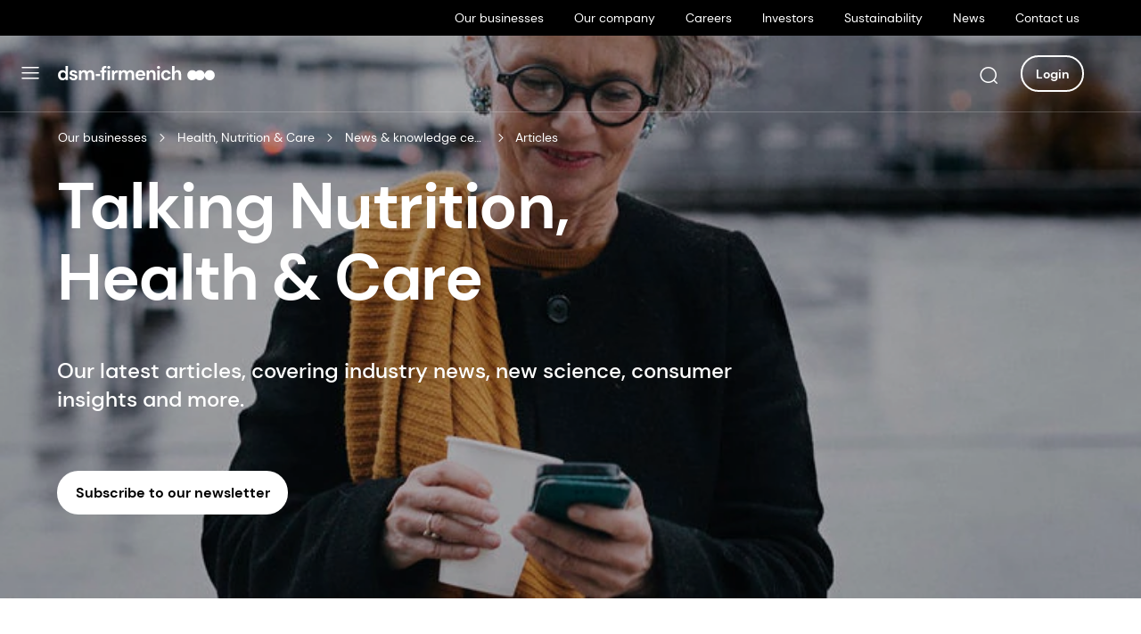

--- FILE ---
content_type: text/html;charset=utf-8
request_url: https://www.dsm-firmenich.com/en/businesses/health-nutrition-care/news/talking-nutrition.html
body_size: 25645
content:
<!DOCTYPE HTML>
<html lang="en">
   


<script>
digitalData={};
digitalData.page={
    pageInfo:{"pageId":"talking-nutrition","pageType":"article-listing-page","language":"en","siteName":"health-nutrition-care","errorInfo":false,"geoCountryCode":"US","country":"US","currentURL":"https://www.dsm-firmenich.com/en/businesses/health-nutrition-care/news/talking-nutrition.html","breadcrumb":["Health, Nutrition \u0026 Care","News \u0026 knowledge center","Articles"]},
    site:{
        siteName:"health-nutrition-care"
     },
     status:{
         statusCode:"200",
         statusMessage: "OK"
     }
}
</script>
<head>
    <meta charset="UTF-8"/>
    <title>Talking Nutrition, Health &amp; Care | Articles |dsm-firmenich Health, Nutrition &amp; Care</title>
    <meta name="keywords" content="Industry News,Health &amp; Nutrition,New Science"/>

    <meta name="template" content="article-listing-page"/>
    
	<script defer="defer" type="text/javascript" src="/.rum/@adobe/helix-rum-js@%5E2/dist/rum-standalone.js"></script>
<link rel="canonical" href="https://www.dsm-firmenich.com/en/businesses/health-nutrition-care/news/talking-nutrition.html"/>
	<meta content="index,follow"/>
	
	<meta content="width=device-width, initial-scale=1.0, maximum-scale=5.0" name="viewport"/>
	<meta http-equiv="content-type" content="text/html; charset=UTF-8"/>
	
	<meta name="language_code" content="en"/>
	
	
	
	
	<script src="//assets.adobedtm.com/596bbd8c631a/197640068cfc/launch-77c78a07059c.min.js" async></script>
	<meta property="og:title" content="Talking Nutrition, Health &amp; Care | Articles |dsm-firmenich Health, Nutrition &amp; Care"/>
	<meta property="og:url" content="https://www.dsm-firmenich.com/en/businesses/health-nutrition-care/news/talking-nutrition.html"/>
	<meta property="og:type" content="website"/>
	<meta property="og:site_name" content="@health-nutrition-care"/>
	
	<meta property="og:image" content="https://www.dsm-firmenich.com/en/businesses/health-nutrition-care/news/talking-nutrition.thumb.800.480.png"/>
	<meta property="og:description" content="Join the conversation on nutrition, health and care with our blog. Discover health trends, insights, new science and perspectives that can help you succeed in the market."/>
	<meta class="swiftype" name="published_at" data-type="date" content="2025-12-01 03:26:47"/>
	<meta class="swiftype" name="last_modified_on" data-type="date" content="2025-12-01 03:26:47"/>
	<meta class="swiftype" name="sitename" data-type="enum" content="health-nutrition-care"/>
	<meta class="swiftype" name="pageType" data-type="enum" content="website"/>
	<meta class="swiftype" name="language_code" data-type="enum" content="en"/>
	<meta class="swiftype" name="jcrTitle" data-type="string" content="Talking Nutrition, Health &amp; Care | Articles |dsm-firmenich Health, Nutrition &amp; Care"/>
	<meta class="swiftype" name="image" data-type="enum" content="https://www.dsm-firmenich.com/en/businesses/health-nutrition-care/news/talking-nutrition.thumb.800.480.png"/>
	
	<meta class="swiftype" name="pageTitle" data-type="string" content="Talking Nutrition, Health &amp; Care"/>
	<meta class="swiftype" name="navTitle" data-type="string" content="Articles"/>
	
	<meta class="swiftype" name="description" data-type="string" content="Join the conversation on nutrition, health and care with our blog. Discover health trends, insights, new science and perspectives that can help you succeed in the market."/>
	<meta class="swiftype" name="pageKeyWords" data-type="enum" content="Industry News"/>
<meta class="swiftype" name="pageKeyWords" data-type="enum" content="Health &amp; Nutrition"/>
<meta class="swiftype" name="pageKeyWords" data-type="enum" content="New Science"/>

	<meta class="swiftype" name="pageKeyWords" data-type="enum" content="health-nutrition-care"/>
		  	 
	<meta class="swiftype" name="breadcrumb" data-type="enum" content="Health, Nutrition &amp; Care"/>
<meta class="swiftype" name="breadcrumb" data-type="enum" content="News &amp; knowledge center"/>

	
	
	  
	
	
		
		
		<link rel="alternate" href="https://www.dsm-firmenich.com/de-de/businesses/health-nutrition-care/news/talking-nutrition.html" hreflang="de-DE"/>
	
		
		
		<link rel="alternate" href="https://www.dsm-firmenich.com/es-mx/businesses/health-nutrition-care/news/talking-nutrition.html" hreflang="es-MX"/>
	
		
		
		<link rel="alternate" href="https://www.dsm-firmenich.com/fr-fr/businesses/health-nutrition-care/news/talking-nutrition.html" hreflang="fr-FR"/>
	
		
		
		<link rel="alternate" href="https://www.dsm-firmenich.com/ja-jp/businesses/health-nutrition-care/news/talking-nutrition.html" hreflang="ja-JP"/>
	
		
		
		<link rel="alternate" href="https://www.dsm-firmenich.com/ko-kr/businesses/health-nutrition-care/news/talking-nutrition.html" hreflang="ko-KR"/>
	
		
		
		<link rel="alternate" href="https://www.dsm-firmenich.com/nl-nl/businesses/health-nutrition-care/news/talking-nutrition.html" hreflang="nl-NL"/>
	
		
		
		<link rel="alternate" href="https://www.dsm-firmenich.com/pt-br/businesses/health-nutrition-care/news/talking-nutrition.html" hreflang="pt-BR"/>
	
		
		
		<link rel="alternate" href="https://www.dsm-firmenich.com/en/businesses/health-nutrition-care/news/talking-nutrition.html" hreflang="x-default"/>
	



<link rel="preload" href="//339-SXW-761.mktoweb.com"/>
    
    
    

    

    
    
    
<link rel="stylesheet" href="/etc.clientlibs/dsm/clientlibs/dsm-firmenich-v1/clientlib-base.lc-3a7df5854d97f77a289aceafa1362a24-lc.min.css" type="text/css">



    

    
    <link rel="icon" sizes="192x192" href="/content/dam/dsm-firmenich/corporate/images/logos/Favicon_64px.png"/>
    
    <meta name="msapplication-square310x310logo" content="/etc.clientlibs/dsm/clientlibs/dsm-firmenich-v1/clientlib-icon-library/resources/icon-310x310.png"/>
    <meta name="msapplication-wide310x150logo" content="/etc.clientlibs/dsm/clientlibs/dsm-firmenich-v1/clientlib-icon-library/resources/icon-310x150.png"/>
    <meta name="msapplication-square150x150logo" content="/etc.clientlibs/dsm/clientlibs/dsm-firmenich-v1/clientlib-icon-library/resources/icon-150x150.png"/>
    <meta name="msapplication-square70x70logo" content="/etc.clientlibs/dsm/clientlibs/dsm-firmenich-v1/clientlib-icon-library/resources/icon-70x70.png"/>


		 

<script>(window.BOOMR_mq=window.BOOMR_mq||[]).push(["addVar",{"rua.upush":"false","rua.cpush":"false","rua.upre":"false","rua.cpre":"false","rua.uprl":"false","rua.cprl":"false","rua.cprf":"false","rua.trans":"","rua.cook":"false","rua.ims":"false","rua.ufprl":"false","rua.cfprl":"false","rua.isuxp":"false","rua.texp":"norulematch","rua.ceh":"false","rua.ueh":"false","rua.ieh.st":"0"}]);</script>
                              <script>!function(e){var n="https://s.go-mpulse.net/boomerang/";if("False"=="True")e.BOOMR_config=e.BOOMR_config||{},e.BOOMR_config.PageParams=e.BOOMR_config.PageParams||{},e.BOOMR_config.PageParams.pci=!0,n="https://s2.go-mpulse.net/boomerang/";if(window.BOOMR_API_key="RQ7SG-4YCHN-N96DL-TJJTB-NQA39",function(){function e(){if(!o){var e=document.createElement("script");e.id="boomr-scr-as",e.src=window.BOOMR.url,e.async=!0,i.parentNode.appendChild(e),o=!0}}function t(e){o=!0;var n,t,a,r,d=document,O=window;if(window.BOOMR.snippetMethod=e?"if":"i",t=function(e,n){var t=d.createElement("script");t.id=n||"boomr-if-as",t.src=window.BOOMR.url,BOOMR_lstart=(new Date).getTime(),e=e||d.body,e.appendChild(t)},!window.addEventListener&&window.attachEvent&&navigator.userAgent.match(/MSIE [67]\./))return window.BOOMR.snippetMethod="s",void t(i.parentNode,"boomr-async");a=document.createElement("IFRAME"),a.src="about:blank",a.title="",a.role="presentation",a.loading="eager",r=(a.frameElement||a).style,r.width=0,r.height=0,r.border=0,r.display="none",i.parentNode.appendChild(a);try{O=a.contentWindow,d=O.document.open()}catch(_){n=document.domain,a.src="javascript:var d=document.open();d.domain='"+n+"';void(0);",O=a.contentWindow,d=O.document.open()}if(n)d._boomrl=function(){this.domain=n,t()},d.write("<bo"+"dy onload='document._boomrl();'>");else if(O._boomrl=function(){t()},O.addEventListener)O.addEventListener("load",O._boomrl,!1);else if(O.attachEvent)O.attachEvent("onload",O._boomrl);d.close()}function a(e){window.BOOMR_onload=e&&e.timeStamp||(new Date).getTime()}if(!window.BOOMR||!window.BOOMR.version&&!window.BOOMR.snippetExecuted){window.BOOMR=window.BOOMR||{},window.BOOMR.snippetStart=(new Date).getTime(),window.BOOMR.snippetExecuted=!0,window.BOOMR.snippetVersion=12,window.BOOMR.url=n+"RQ7SG-4YCHN-N96DL-TJJTB-NQA39";var i=document.currentScript||document.getElementsByTagName("script")[0],o=!1,r=document.createElement("link");if(r.relList&&"function"==typeof r.relList.supports&&r.relList.supports("preload")&&"as"in r)window.BOOMR.snippetMethod="p",r.href=window.BOOMR.url,r.rel="preload",r.as="script",r.addEventListener("load",e),r.addEventListener("error",function(){t(!0)}),setTimeout(function(){if(!o)t(!0)},3e3),BOOMR_lstart=(new Date).getTime(),i.parentNode.appendChild(r);else t(!1);if(window.addEventListener)window.addEventListener("load",a,!1);else if(window.attachEvent)window.attachEvent("onload",a)}}(),"".length>0)if(e&&"performance"in e&&e.performance&&"function"==typeof e.performance.setResourceTimingBufferSize)e.performance.setResourceTimingBufferSize();!function(){if(BOOMR=e.BOOMR||{},BOOMR.plugins=BOOMR.plugins||{},!BOOMR.plugins.AK){var n=""=="true"?1:0,t="",a="aohmtpixibyes2jut3hq-f-bd7197e51-clientnsv4-s.akamaihd.net",i="false"=="true"?2:1,o={"ak.v":"39","ak.cp":"1441958","ak.ai":parseInt("874444",10),"ak.ol":"0","ak.cr":8,"ak.ipv":4,"ak.proto":"h2","ak.rid":"9997092a","ak.r":42169,"ak.a2":n,"ak.m":"dsca","ak.n":"essl","ak.bpcip":"3.142.201.0","ak.cport":41856,"ak.gh":"23.52.43.70","ak.quicv":"","ak.tlsv":"tls1.3","ak.0rtt":"","ak.0rtt.ed":"","ak.csrc":"-","ak.acc":"","ak.t":"1765056207","ak.ak":"hOBiQwZUYzCg5VSAfCLimQ==UBjiI30lhS7BFEDm7lQkDk2DwOgGFM7op6n/u5duCvUKz/iGEp6HuqZjkOtLFojUzKkphRcd1dpnWDuwcQyYSRTz43F7R/AmjkB0QvVWXmB/oqx/aS1vsl7JxWOrxG0KoEomO3vpbr28aLickIDvU/3Mhc3jDogGa96wRkGH3porbJpIJv3DV0MSMs/e0GArvkPrAZr6ZfTwxGLQ5wTziIBjifW1eq8W4muB2tOEMNfcEbl+gjsX4ZIwzT/h1MP48cBiSQKzNwviCheKJLkxDpEU4lvCjz2m9HxtQpmPZ7sVoy7xS4Rn9C45KJ+fQBbkuJimoMNRMtsl24kTNIPCgtfydOE/wqRGgV9kGFN3LIOXPo24sQsFeKW/T5X9Rw92F8+DIPs9XG7E8Cpnwm0tbJdNkxB3Qk+gCZ2K3lrv99Q=","ak.pv":"46","ak.dpoabenc":"","ak.tf":i};if(""!==t)o["ak.ruds"]=t;var r={i:!1,av:function(n){var t="http.initiator";if(n&&(!n[t]||"spa_hard"===n[t]))o["ak.feo"]=void 0!==e.aFeoApplied?1:0,BOOMR.addVar(o)},rv:function(){var e=["ak.bpcip","ak.cport","ak.cr","ak.csrc","ak.gh","ak.ipv","ak.m","ak.n","ak.ol","ak.proto","ak.quicv","ak.tlsv","ak.0rtt","ak.0rtt.ed","ak.r","ak.acc","ak.t","ak.tf"];BOOMR.removeVar(e)}};BOOMR.plugins.AK={akVars:o,akDNSPreFetchDomain:a,init:function(){if(!r.i){var e=BOOMR.subscribe;e("before_beacon",r.av,null,null),e("onbeacon",r.rv,null,null),r.i=!0}return this},is_complete:function(){return!0}}}}()}(window);</script></head>
<body class="articlepage page basicpage background-red type-functional   header-content-white" data-form-storage-type="default">


    



    <div class="header">
    


<header role="banner" data-swiftype-index='false' class="  ">
    <div class="top-navigation">
        <div class="container">
            <div class="content-wrapper">
                <div class="content"> 
                    <div class="skiptoCont" role="navigation" aria-label="Top Navigation">
                        <a href="#mainContent">Skip to main content</a>
                   </div>
                    <div><nav role="navigation" class="cmp-navigation" aria-label="topnavheading">
	
	


<ul class="freeform-nav cmp-navigation__group">
    <li class="cmp-navigation__item cmp-navigation__item--level-0">
        
            
		  
            <a class="cmp-navigation__item-link   " href="/en/businesses.html" data-title="Our businesses">
                Our businesses
            </a>
            
        
        
    </li>

    <li class="cmp-navigation__item cmp-navigation__item--level-0">
        
            
		  
            <a class="cmp-navigation__item-link   " href="https://our-company.dsm-firmenich.com/en/our-company.html" data-title="Our company">
                Our company
            </a>
            
        
        
    </li>

    <li class="cmp-navigation__item cmp-navigation__item--level-0">
        
            
		  
            <a class="cmp-navigation__item-link   " href="https://careers.dsm-firmenich.com/en/careers.html" data-title="Careers">
                Careers
            </a>
            
        
        
    </li>

    <li class="cmp-navigation__item cmp-navigation__item--level-0">
        
            
		  
            <a class="cmp-navigation__item-link   " href="https://investors.dsm-firmenich.com/en/investors.html" data-title="Investors">
                Investors
            </a>
            
        
        
    </li>

    <li class="cmp-navigation__item cmp-navigation__item--level-0">
        
            
		  
            <a class="cmp-navigation__item-link   " href="https://sustainability.dsm-firmenich.com/en/sustainability.html" data-title="Sustainability">
                Sustainability
            </a>
            
        
        
    </li>

    <li class="cmp-navigation__item cmp-navigation__item--level-0">
        
            
		  
            <a class="cmp-navigation__item-link   " href="https://our-company.dsm-firmenich.com/en/our-company/news.html" data-title="News">
                News
            </a>
            
        
        
    </li>

    <li class="cmp-navigation__item cmp-navigation__item--level-0">
        
            
		  
            <a class="cmp-navigation__item-link   " href="/en/contact-us.html" data-title="Contact us">
                Contact us
            </a>
            
        
        
    </li>
</ul>
</nav>


    
</div>
                </div>
            </div>
        </div>
    </div>
    <div class="main-navigation">
        <div class="container">
            <div class="content-wrapper">
                <div class="content">
                    <div class="skiptoCont brandcenter">
                        <a href="#mainContent">Skip to main content</a>
                   </div>
                    <div class="header-hamberger" role="navigation" aria-label="Side Navigation">
                        <button type="button" class="icon-btn btn--open-sidenav sidesheet--trigger left" id="sidenav-menu-open-btn" aria-label="Main Navigation">
                            <em class="icon-menu-01"></em>
                        </button>
                    </div>
                    <div class="header-content">
                        <div class="header-left">
                            <div class="logo">
                                <a href="/en/home.html" aria-label="Go to dsm-firmenich homepage">
                                    <img src="/content/dam/dsm-firmenich/logos/logo-white.svg" alt="" role="presentation" title="dsm-firmenich Logo"/>
                                        
                                </a>
                            </div>
                        </div>
                        <div class="header-right">
                            <div class="nav"> 
                                <div class="main-navigation">


    
</div>
                            </div>
                            <div id="search-button" class="button size-medium search-button">
                                <div class="cmp-button icon-button">
                                    <a href="#" class=" " role="button" aria-label="Search">
                                        <em class="icon-search-lg"></em>
                                    </a>
                                </div>   
                            </div>
                            <!-- Show/Login BUtton-->
                            <div class="button outline-button size-small color-light login-sidenav-menu">
                                <div class="cmp-button">
                                    <a class="sidesheet--trigger right" href="#" aria-label="login button" role="button"><em class="icon-user-03"></em><span>Login</span></a>
                                </div>
                        </div>
                        
                        
                    </div>
                </div>
            </div>
        </div>
    </div>
</header>
<div class="search">
    <div class="container">
        <div class="content-wrapper">
            <div class="content">
                <div class="search-wrapper">
                    <div class="logo">
                        <a href="/en/home.html">
                            <img src="/content/dam/dsm-firmenich/logos/logo-white.svg" alt="Logo" title="Logo"/>
                        </a>
                    </div>
                    <div class="search-component"><input type="hidden" name="searchPlaceholderV2"/>
<input type="hidden" name="servlettest" class='servlettest' value="/content/dsm-firmenich/en/jcr:content/root/responsivegrid/header/search"/>
<form class="swiftype-search-bar search-redesign" method="GET" action="/en/search-results.html">
    <div class="swiftype-search-group">
        <input type="text" name="query" value="" class="swiftype-search-input" placeholder="Type to search" aria-label="Type to search" role="searchbox" autocomplete="off"/>
        <div class="search-icon">
            <em class="icon-search-lg"></em>
        </div>
        <div class="clear-icon">
            <em class="icon-x-circle"></em>
        </div>
        
        
        <input type="hidden" name="languageCode" value="en"/>
        <input type="hidden" name="siteName" value="dsm-firmenich"/>
        <div class="swiftype-autocomplete"></div>
    </div>
</form>
<script type="text/javascript">
    ;(function(window) { 
        (window.swiftypeSearch) ? window.swiftypeSearch : window.swiftypeSearch = {};
        window.swiftypeSearch['autocompleteRequired'] = 'true';
    })(window);
</script></div>
                    <div class="button contained-button size-small color-light cancelButton">
                        <div class="cmp-button">
                            <a href="#">Cancel</a>
                        </div>
                    </div>
                </div>
            </div>
        </div>
    </div>
</div>
<!--sidesheet for main navigation on mobile for brandcenter and dnppc-->

<!--sidesheet for hamburger menu on dsm-firmenich.com-->
<aside role="dialog" aria-modal="true" aria-hidden="true" class="sidenav-menu sidesheet--hidden sidesheet left  ">
    <div class="sidenav-menu__top">
        <div class="sidenav-menu__close">
            <button type="button" class="icon-btn sidesheet--close" aria-label="Close main navigation side panel">
                <em class="icon-x-close"></em>
            </button>
        </div>
        <div class="sidenav-menu__logo">
            <div class="logo">
                <a href="/en/home.html">
                    <img src="/content/dam/dsm-firmenich/logos/logo-white.svg" alt="Logo" title="dsm-firmenich logo"/>
                    
                </a>
            </div>
        </div>
        <div class="sidenav-menu__back hidden">
            <button type="button" class="icon-btn" id="sidenav-menu-back-btn">
                <em class="icon-arrow-narrow-left"></em>
            </button>
        </div>
        </div>
        <div class="sidenav-menu__container">

<nav role="navigation" class="sidenav-menu__nav" aria-label="leftnavheading" data-site="health-nutrition-care">
<ul class="sidenav-menu__nav__main custom-scrollbar">
                 		 
    <li class="level--0" data-index="1">
         
  
     <a href="/en/businesses.html" data-title="Our businesses" class="smn-link" role="button">Our businesses</a>
       
     

        
<ul class="sidenav-menu__nav__2__first">
                 		 
    
    
    <li class="level--1 " data-index="1">
     
  
     <a href="/en/businesses/perfumery-beauty.html" data-title="Perfumery &amp; Beauty" class="smn-link" role="button">Perfumery &amp; Beauty</a>
       
     

    	
<ul class="sidenav-menu__nav__main custom-scrollbar">
                 		 
    
    
     


                 		 
    
    
     


                 		 
    
    
     


                 		 
    
    
     

</ul>   

    </li> 


                 		 
    
    
    <li class="level--1 " data-index="2">
     
  
     <a href="/en/businesses/taste-texture-health.html" data-title="Taste, Texture &amp; Health" class="smn-link" role="button">Taste, Texture &amp; Health</a>
       
     

    	
<ul class="sidenav-menu__nav__main custom-scrollbar">
                 		 
    
    
     


                 		 
    
    
     


                 		 
    
    
     


                 		 
    
    
     


                 		 
    
    
     

</ul>   

    </li> 


                 		 
    
    
    <li class="level--1 " data-index="3">
     
  
     <a href="/en/businesses/health-nutrition-care.html" data-title="Health, Nutrition &amp; Care" class="smn-link" role="button">Health, Nutrition &amp; Care</a>
       
     

    	
<ul class="sidenav-menu__nav__main custom-scrollbar">
                 		 
    
    
     


                 		 
    
    
     


                 		 
    
    
     


                 		 
    
    
     


                 		 
    
    
     


                 		 
    
    
     

</ul>   

    </li> 


                 		 
    
    
    <li class="level--1 " data-index="4">
     
  
     <a href="https://www.dsm-firmenich.com/anh/home.html" data-title="Animal Nutrition &amp; Health" class="smn-link">Animal Nutrition &amp; Health</a>
       
     

    	
    </li> 

</ul>   

    </li>
    
     


                 		 
    <li class="level--0" data-index="2">
         
  
     <a href="https://our-company.dsm-firmenich.com/en/our-company.html" data-title="Our company" class="smn-link" role="button">Our company</a>
       
     

        
<ul class="sidenav-menu__nav__2__first">
                 		 
    
    
    <li class="level--1 " data-index="1">
    
    	
    </li> 


                 		 
    
    
    <li class="level--1 " data-index="2">
    
    	
<ul class="sidenav-menu__nav__main custom-scrollbar">
                 		 
    
    
     


                 		 
    
    
     

</ul>   

    </li> 


                 		 
    
    
    <li class="level--1 " data-index="3">
    
    	
<ul class="sidenav-menu__nav__main custom-scrollbar">
                 		 
    
    
     


                 		 
    
    
     


                 		 
    
    
     


                 		 
    
    
     

</ul>   

    </li> 


                 		 
    
    
    <li class="level--1 " data-index="4">
    
    	
    </li> 


                 		 
    
    
    <li class="level--1 " data-index="5">
    
    	
<ul class="sidenav-menu__nav__main custom-scrollbar">
                 		 
    
    
     

</ul>   

    </li> 


                 		 
    
    
    <li class="level--1 " data-index="6">
    
    	
<ul class="sidenav-menu__nav__main custom-scrollbar">
                 		 
    
    
     


                 		 
    
    
     

</ul>   

    </li> 


                 		 
    
    
    <li class="level--1 " data-index="7">
    
    	
<ul class="sidenav-menu__nav__main custom-scrollbar">
                 		 
    
    
     


                 		 
    
    
     

</ul>   

    </li> 


                 		 
    
    
    <li class="level--1 " data-index="8">
    
    	
<ul class="sidenav-menu__nav__main custom-scrollbar">
                 		 
    
    
     


                 		 
    
    
     

</ul>   

    </li> 


                 		 
    
    
    <li class="level--1 " data-index="9">
    
    	
    </li> 


                 		 
    
    
    <li class="level--1 " data-index="10">
    
    	
    </li> 

</ul>   

    </li>
    
     


                 		 
    <li class="level--0" data-index="3">
         
  
     <a href="https://careers.dsm-firmenich.com/en/careers.html" data-title="Careers" class="smn-link" role="button">Careers</a>
       
     

        
<ul class="sidenav-menu__nav__2__first">
                 		 
    
    
    <li class="level--1 " data-index="1">
    
    	
    </li> 


                 		 
    
    
    <li class="level--1 " data-index="2">
    
    	
    </li> 


                 		 
    
    
    <li class="level--1 " data-index="3">
    
    	
    </li> 


                 		 
    
    
    <li class="level--1 " data-index="4">
    
    	
    </li> 


                 		 
    
    
    <li class="level--1 " data-index="5">
    
    	
    </li> 


                 		 
    
    
    <li class="level--1 " data-index="6">
    
    	
<ul class="sidenav-menu__nav__main custom-scrollbar">
                 		 
    
    
     

</ul>   

    </li> 

</ul>   

    </li>
    
     


                 		 
    <li class="level--0" data-index="4">
         
  
     <a href="https://investors.dsm-firmenich.com/en/investors.html" data-title="Investors" class="smn-link" role="button">Investors</a>
       
     

        
<ul class="sidenav-menu__nav__2__first">
                 		 
    
    
    <li class="level--1 " data-index="1">
    
    	
<ul class="sidenav-menu__nav__main custom-scrollbar">
                 		 
    
    
     


                 		 
    
    
     


                 		 
    
    
     

</ul>   

    </li> 


                 		 
    
    
    <li class="level--1 " data-index="2">
    
    	
<ul class="sidenav-menu__nav__main custom-scrollbar">
                 		 
    
    
     


                 		 
    
    
     

</ul>   

    </li> 


                 		 
    
    
    <li class="level--1 " data-index="3">
    
    	
<ul class="sidenav-menu__nav__main custom-scrollbar">
                 		 
    
    
     


                 		 
    
    
     


                 		 
    
    
     


                 		 
    
    
     

</ul>   

    </li> 


                 		 
    
    
    <li class="level--1 " data-index="4">
    
    	
    </li> 


                 		 
    
    
    <li class="level--1 " data-index="5">
    
    	
    </li> 


                 		 
    
    
    <li class="level--1 " data-index="6">
    
    	
<ul class="sidenav-menu__nav__main custom-scrollbar">
                 		 
    
    
     


                 		 
    
    
     


                 		 
    
    
     


                 		 
    
    
     

</ul>   

    </li> 


                 		 
    
    
    <li class="level--1 " data-index="7">
    
    	
<ul class="sidenav-menu__nav__main custom-scrollbar">
                 		 
    
    
     


                 		 
    
    
     


                 		 
    
    
     

</ul>   

    </li> 


                 		 
    
    
    <li class="level--1 " data-index="8">
    
    	
    </li> 

</ul>   

    </li>
    
     


                 		 
    <li class="level--0" data-index="5">
         
  
     <a href="https://sustainability.dsm-firmenich.com/en/sustainability.html" data-title="Sustainability" class="smn-link" role="button">Sustainability</a>
       
     

        
<ul class="sidenav-menu__nav__2__first">
                 		 
    
    
    <li class="level--1 " data-index="1">
    
    	
    </li> 


                 		 
    
    
    <li class="level--1 " data-index="2">
    
    	
    </li> 


                 		 
    
    
    <li class="level--1 " data-index="3">
    
    	
    </li> 


                 		 
    
    
    <li class="level--1 " data-index="4">
    
    	
    </li> 


                 		 
    
    
    <li class="level--1 " data-index="5">
    
    	
    </li> 


                 		 
    
    
    <li class="level--1 " data-index="6">
    
    	
    </li> 

</ul>   

    </li>
    
     


                 		 
    <li class="level--0" data-index="6">
         
  
     <a href="https://our-company.dsm-firmenich.com/en/our-company/news.html" data-title="News" class="smn-link">News</a>
       
     

        
    </li>
    
     


                 		 
    <li class="level--0" data-index="7">
         
  
     <a href="/en/contact-us.html" data-title="Contact us" class="smn-link">Contact us</a>
       
     

        
    </li>
    
     

</ul>   
</nav>
<nav role="navigation" aria-label="leftnavheading" class="sidenav-menu__nav__2 hidden" data-index="0">
        <ul>
                
                        
                
                
          
        
<li class="level--0 hidden " data-index="1">
     
        
        
        
        
        
        <ul>
                
                        
                
                
          
        
<li class="level--1 hidden " data-index="1">
     
        
        

	<nav role="navigation" class="sidenav-menu__nav2" aria-label="primarynavigation">
         <span class="sidenav-menu__heading">Perfumery &amp; Beauty</span>
   
 

        
        
        
        <ul class="sidenav-menu__nav2--list sidenav-menu__nav__2__first">
                
                        <li class="level--2">                  
                        <a href="/en/businesses/perfumery-beauty.html" data-title="Perfumery &amp; Beauty" class="smn-link">Go to overview</a>
                        </li>
                
                
          
        
<li class="level--2 hidden " data-index="1">
     
        
        
   

	<a href="/en/businesses/perfumery-beauty/perfumery.html" data-title="Perfumery" class="smn-link  " role="button">Perfumery</a>      
	<nav role="navigation" class="sidenav-menu__nav3 hidden" aria-label="secondarynavigation">
         <span class="sidenav-menu__heading">Perfumery</span>   
 

         
     
     

        
        
        <ul>
                
                        <li class="level--3">                  
                        <a href="/en/businesses/perfumery-beauty/perfumery.html" data-title="Perfumery" class="smn-link">Go to overview</a>
                        </li>
                
                
          
        
<li class="level--3  " data-index="1">
     
        
        
        
         
  
     <a href="/en/businesses/perfumery-beauty/perfumery/fine-fragrance.html" data-title="Fine Fragrance" class="smn-link">Fine Fragrance</a>
       
     

        
        
        
      
</li>

            
                
                
          
        
<li class="level--3  " data-index="2">
     
        
        
        
         
  
     <a href="/en/businesses/perfumery-beauty/perfumery/consumer-fragrance.html" data-title="Consumer Brands" class="smn-link">Consumer Brands</a>
       
     

        
        
        
      
</li>

            
                
                
          
        
<li class="level--3  " data-index="3">
     
        
        
        
         
  
     <a href="/en/businesses/perfumery-beauty/perfumery/fragrance-innovation.html" data-title="Fragrance Innovation" class="smn-link">Fragrance Innovation</a>
       
     

        
        
        
      
</li>

            
                
                
          
        
<li class="level--3  " data-index="4">
     
        
        
        
         
  
     <a href="/en/businesses/perfumery-beauty/perfumery/sustainability.html" data-title="Sustainable Fragrances" class="smn-link">Sustainable Fragrances</a>
       
     

        
      
</li>

            
                
                
          
        
<li class="level--3  " data-index="5">
     
        
        
        
         
  
     <a href="/en/businesses/perfumery-beauty/perfumery/contact-us.html" data-title="Contact us" class="smn-link">Contact us</a>
       
     

        
      
</li>

            </ul>
        
     </nav>  
</li>

            
                
                
          
        
<li class="level--2 hidden " data-index="2">
     
        
        
   

	<a href="/en/businesses/perfumery-beauty/beauty-care.html" data-title="Beauty &amp; Care" class="smn-link  " role="button">Beauty &amp; Care</a>      
	<nav role="navigation" class="sidenav-menu__nav3 hidden" aria-label="secondarynavigation">
         <span class="sidenav-menu__heading">Beauty &amp; Care</span>   
 

         
     
     

        
        
        <ul>
                
                        <li class="level--3">                  
                        <a href="/en/businesses/perfumery-beauty/beauty-care.html" data-title="Beauty &amp; Care" class="smn-link">Go to overview</a>
                        </li>
                
                
          
        
<li class="level--3  " data-index="1">
     
        
        
        
         
  
     <a href="/en/businesses/perfumery-beauty/beauty-care/suncare.html" data-title="Sun Care" class="smn-link">Sun Care</a>
       
     

        
        
        
      
</li>

            
                
                
          
        
<li class="level--3  " data-index="2">
     
        
        
        
         
  
     <a href="/en/businesses/perfumery-beauty/beauty-care/skin-care.html" data-title="Skin Care" class="smn-link">Skin Care</a>
       
     

        
        
        
      
</li>

            
                
                
          
        
<li class="level--3  " data-index="3">
     
        
        
        
         
  
     <a href="/en/businesses/perfumery-beauty/beauty-care/hair-scalp-care.html" data-title="Hair and Scalp Care" class="smn-link">Hair and Scalp Care</a>
       
     

        
      
</li>

            
                
                
          
        
<li class="level--3  " data-index="4">
     
        
        
        
         
  
     <a href="/en/businesses/perfumery-beauty/beauty-care/trends-and-insights.html" data-title="Trends and Insights" class="smn-link">Trends and Insights</a>
       
     

        
        
        
      
</li>

            
                
                
          
        
<li class="level--3  " data-index="5">
     
        
        
        
         
  
     <a href="/en/businesses/perfumery-beauty/beauty-care/products.html" data-title="Digital Product Catalogue" class="smn-link">Digital Product Catalogue</a>
       
     

        
        
        
      
</li>

            
                
                
          
        
<li class="level--3  " data-index="6">
     
        
        
        
         
  
     <a href="/en/businesses/perfumery-beauty/beauty-care/innovation.html" data-title="Innovation and Solutions" class="smn-link">Innovation and Solutions</a>
       
     

        
      
</li>

            
                
                
          
        
<li class="level--3  " data-index="7">
     
        
        
        
         
  
     <a href="/en/businesses/perfumery-beauty/beauty-care/scientific-capabilities.html" data-title="- Scientific Capabilities" class="smn-link">- Scientific Capabilities</a>
       
     

        
      
</li>

            
                
                
          
        
<li class="level--3  " data-index="8">
     
        
        
        
         
  
     <a href="/en/businesses/perfumery-beauty/beauty-care/formulation-inspiration.html" data-title="- Formulation Inspiration" class="smn-link">- Formulation Inspiration</a>
       
     

        
        
        
      
</li>

            
                
                
          
        
<li class="level--3  " data-index="9">
     
        
        
        
         
  
     <a href="/en/businesses/perfumery-beauty/beauty-care/sustainability.html" data-title="Sustainability" class="smn-link">Sustainability</a>
       
     

        
      
</li>

            
                
                
          
        
<li class="level--3  " data-index="10">
     
        
        
        
         
  
     <a href="/en/businesses/perfumery-beauty/beauty-care/customer-care.html" data-title="Customer Care" class="smn-link">Customer Care</a>
       
     

        
      
</li>

            
                
                
          
        
<li class="level--3  " data-index="11">
     
        
        
        
         
  
     <a href="/en/businesses/perfumery-beauty/beauty-care/contact-beauty-care.html" data-title="Contact Beauty &amp; Care" class="smn-link">Contact Beauty &amp; Care</a>
       
     

        
        
        
      
</li>

            
                
                
          
        
<li class="level--3  " data-index="12">
     
        
        
        
         
  
     <a href="/en/businesses/perfumery-beauty/beauty-care/press-releases.html" data-title="Press Releases" class="smn-link">Press Releases</a>
       
     

        
        
        
      
</li>

            
                
                
          
        
<li class="level--3  " data-index="13">
     
        
        
        
         
  
     <a href="/en/businesses/perfumery-beauty/beauty-care/events.html" data-title="Events" class="smn-link">Events</a>
       
     

        
        
        
      
</li>

            </ul>
        
     </nav>  
</li>

            
                
                
          
        
<li class="level--2 hidden " data-index="3">
     
        
        
   

	<a href="/en/businesses/perfumery-beauty/ingredients.html" data-title="Ingredients" class="smn-link  " role="button">Ingredients</a>      
	<nav role="navigation" class="sidenav-menu__nav3 hidden" aria-label="secondarynavigation">
         <span class="sidenav-menu__heading">Ingredients</span>   
 

         
     
     

        
        
        <ul>
                
                        <li class="level--3">                  
                        <a href="/en/businesses/perfumery-beauty/ingredients.html" data-title="Ingredients" class="smn-link">Go to overview</a>
                        </li>
                
                
          
        
<li class="level--3  " data-index="1">
     
        
        
        
         
  
     <a href="/en/businesses/perfumery-beauty/ingredients/naturals.html" data-title=" Naturals" class="smn-link"> Naturals</a>
       
     

        
      
</li>

            
                
                
          
        
<li class="level--3  " data-index="2">
     
        
        
        
         
  
     <a href="/en/businesses/perfumery-beauty/ingredients/synthetics.html" data-title="Synthetics" class="smn-link">Synthetics</a>
       
     

        
      
</li>

            
                
                
          
        
<li class="level--3  " data-index="3">
     
        
        
        
         
  
     <a href="/en/businesses/perfumery-beauty/ingredients/biotechnology.html" data-title="Biotechnology" class="smn-link">Biotechnology</a>
       
     

        
      
</li>

            
                
                
          
        
<li class="level--3  " data-index="4">
     
        
        
        
         
  
     <a href="/en/businesses/perfumery-beauty/ingredients/drt-industry-ingredients.html" data-title="Industry Ingredients [DRT]" class="smn-link">Industry Ingredients [DRT]</a>
       
     

        
      
</li>

            
                
                
          
        
<li class="level--3  " data-index="5">
     
        
        
        
         
  
     <a href="/en/businesses/perfumery-beauty/ingredients/collections.html" data-title="Collections:" class="smn-link">Collections:</a>
       
     

        
      
</li>

            
                
                
          
        
<li class="level--3  " data-index="6">
     
        
        
        
         
  
     <a href="/en/businesses/perfumery-beauty/ingredients/ingredients-firgood.html" data-title="- Firgood®" class="smn-link">- Firgood®</a>
       
     

        
      
</li>

            
                
                
          
        
<li class="level--3  " data-index="7">
     
        
        
        
         
  
     <a href="/en/businesses/perfumery-beauty/ingredients/sharing-innovation.html" data-title="- Sharing Innovation " class="smn-link">- Sharing Innovation </a>
       
     

        
      
</li>

            
                
                
          
        
<li class="level--3  " data-index="8">
     
        
        
        
         
  
     <a href="/en/businesses/perfumery-beauty/ingredients/geographic-indication-absolue-pays-de-grasse.html" data-title="- Geographic Indication Absolue Pays de Grasse" class="smn-link">- Geographic Indication Absolue Pays de Grasse</a>
       
     

        
      
</li>

            
                
                
          
        
<li class="level--3  " data-index="9">
     
        
        
        
         
  
     <a href="/en/businesses/perfumery-beauty/ingredients/upcycled-ingredients.html" data-title="- Upcycling" class="smn-link">- Upcycling</a>
       
     

        
      
</li>

            
                
                
          
        
<li class="level--3  " data-index="10">
     
        
        
        
         
  
     <a href="/en/businesses/perfumery-beauty/ingredients/muguet-type-notes.html" data-title="- Muguet type notes" class="smn-link">- Muguet type notes</a>
       
     

        
      
</li>

            
                
                
          
        
<li class="level--3  " data-index="11">
     
        
        
        
         
  
     <a href="/en/businesses/perfumery-beauty/ingredients/supercritical-fluid-extraction-ingredients.html" data-title="- Supercritical fluid extraction ingredients" class="smn-link">- Supercritical fluid extraction ingredients</a>
       
     

        
      
</li>

            
                
                
          
        
<li class="level--3  " data-index="12">
     
        
        
        
         
  
     <a href="/en/businesses/perfumery-beauty/ingredients/meet-our-ingenious-people.html" data-title="Meet our Ingenious People" class="smn-link">Meet our Ingenious People</a>
       
     

        
      
</li>

            
                
                
          
        
<li class="level--3  " data-index="13">
     
        
        
        
         
  
     <a href="/en/businesses/perfumery-beauty/ingredients/extraction-technologies.html" data-title="Technology" class="smn-link">Technology</a>
       
     

        
      
</li>

            
                
                
          
        
<li class="level--3  " data-index="14">
     
        
        
        
         
  
     <a href="https://studio.dsm-firmenich.com/ingredients/Ingredient-Catalog?firmenich_en_products%5Bconfigure%5D%5BfacetingAfterDistinct%5D=true&firmenich_en_products%5Bconfigure%5D%5Bfilters%5D=type%3Aingredient_perfume&firmenich_en_products%5Bconfigure%5D%5BhitsPerPage%5D=24" data-title="Ingredient Catalog" class="smn-link">Ingredient Catalog</a>
       
     

        
      
</li>

            
                
                
          
        
<li class="level--3  " data-index="15">
     
        
        
        
         
  
     <a href="/en/businesses/perfumery-beauty/ingredients/contact-us.html" data-title="Contact us" class="smn-link">Contact us</a>
       
     

        
      
</li>

            </ul>
        
     </nav>  
</li>

            
                
                
          
        
<li class="level--2 hidden " data-index="4">
     
        
        
   

	<a href="/en/businesses/perfumery-beauty/contact-us.html" data-title="Contact us" class="smn-link  ">Contact us</a>      
	<nav role="navigation" class="sidenav-menu__nav3 hidden" aria-label="secondarynavigation">
         <span class="sidenav-menu__heading">Contact us</span>   
 

        
        
        
     </nav>  
</li>

            </ul>
        
     </nav>  
</li>

            
                
                
          
        
<li class="level--1 hidden " data-index="2">
     
        
        

	<nav role="navigation" class="sidenav-menu__nav2" aria-label="primarynavigation">
         <span class="sidenav-menu__heading">Taste, Texture &amp; Health</span>
   
 

        
        
        
        <ul class="sidenav-menu__nav2--list sidenav-menu__nav__2__first">
                
                        <li class="level--2">                  
                        <a href="/en/businesses/taste-texture-health.html" data-title="Taste, Texture &amp; Health" class="smn-link">Go to overview</a>
                        </li>
                
                
          
        
<li class="level--2 hidden " data-index="1">
     
        
        
   

	<a href="/en/businesses/taste-texture-health/markets-products.html" data-title="Markets &amp; Products" class="smn-link  " role="button">Markets &amp; Products</a>      
	<nav role="navigation" class="sidenav-menu__nav3 hidden" aria-label="secondarynavigation">
         <span class="sidenav-menu__heading">Markets &amp; Products</span>   
 

         
     
     

        
        
        <ul>
                
                        <li class="level--3">                  
                        <a href="/en/businesses/taste-texture-health/markets-products.html" data-title="Markets &amp; Products" class="smn-link">Go to overview</a>
                        </li>
                
                
          
        
<li class="level--3  " data-index="1">
     
        
        
        
         
  
     <a href="/en/businesses/taste-texture-health/markets-products/dairy.html" data-title="Dairy" class="smn-link">Dairy</a>
       
     

        
        
        
      
</li>

            
                
                
          
        
<li class="level--3  " data-index="2">
     
        
        
        
         
  
     <a href="/en/businesses/taste-texture-health/markets-products/beverage.html" data-title="Beverage" class="smn-link">Beverage</a>
       
     

        
        
        
      
</li>

            
                
                
          
        
<li class="level--3  " data-index="3">
     
        
        
        
         
  
     <a href="/en/businesses/taste-texture-health/markets-products/savory.html" data-title="Savory" class="smn-link">Savory</a>
       
     

        
        
        
      
</li>

            
                
                
          
        
<li class="level--3  " data-index="4">
     
        
        
        
         
  
     <a href="/en/businesses/taste-texture-health/markets-products/bakery-bars-confectionery.html" data-title="Bakery, Bars &amp; Confectionery" class="smn-link">Bakery, Bars &amp; Confectionery</a>
       
     

        
        
        
      
</li>

            
                
                
          
        
<li class="level--3  " data-index="5">
     
        
        
        
         
  
     <a href="/en/businesses/taste-texture-health/markets-products/plant-based.html" data-title="Plant-based " class="smn-link">Plant-based </a>
       
     

        
        
        
      
</li>

            
                
                
          
        
<li class="level--3  " data-index="6">
     
        
        
        
         
  
     <a href="/en/businesses/taste-texture-health/markets-products/pets.html" data-title="Pet food" class="smn-link">Pet food</a>
       
     

        
        
        
      
</li>

            
                
                
          
        
<li class="level--3  " data-index="7">
     
        
        
        
         
  
     <a href="/en/businesses/taste-texture-health/markets-products/processing-ingredients.html" data-title="Processing ingredients" class="smn-link">Processing ingredients</a>
       
     

        
        
        
      
</li>

            
                
                
          
        
<li class="level--3  " data-index="8">
     
        
        
        
         
  
     <a href="/en/businesses/taste-texture-health/markets-products/tonalities.html" data-title="Tonalities" class="smn-link">Tonalities</a>
       
     

        
        
        
      
</li>

            </ul>
        
     </nav>  
</li>

            
                
                
          
        
<li class="level--2 hidden " data-index="2">
     
        
        
   

	<a href="/en/businesses/taste-texture-health/solutions.html" data-title="Solutions" class="smn-link  " role="button">Solutions</a>      
	<nav role="navigation" class="sidenav-menu__nav3 hidden" aria-label="secondarynavigation">
         <span class="sidenav-menu__heading">Solutions</span>   
 

         
     
     

        
        
        <ul>
                
                        <li class="level--3">                  
                        <a href="/en/businesses/taste-texture-health/solutions.html" data-title="Solutions" class="smn-link">Go to overview</a>
                        </li>
                
                
          
        
<li class="level--3  " data-index="1">
     
        
        
        
         
  
     <a href="/en/businesses/taste-texture-health/solutions/taste-texture.html" data-title="Taste &amp; Texture " class="smn-link">Taste &amp; Texture </a>
       
     

        
        
        
      
</li>

            
                
                
          
        
<li class="level--3  " data-index="2">
     
        
        
        
         
  
     <a href="/en/businesses/taste-texture-health/solutions/health-wellbeing.html" data-title="Health &amp; Wellbeing  " class="smn-link">Health &amp; Wellbeing  </a>
       
     

        
        
        
      
</li>

            
                
                
          
        
<li class="level--3  " data-index="3">
     
        
        
        
         
  
     <a href="/en/businesses/taste-texture-health/solutions/protein-transition.html" data-title="Protein transition  " class="smn-link">Protein transition  </a>
       
     

        
        
        
      
</li>

            
                
                
          
        
<li class="level--3  " data-index="4">
     
        
        
        
         
  
     <a href="/en/businesses/taste-texture-health/solutions/sustainability.html" data-title="Sustainability" class="smn-link">Sustainability</a>
       
     

        
        
        
      
</li>

            </ul>
        
     </nav>  
</li>

            
                
                
          
        
<li class="level--2 hidden " data-index="3">
     
        
        
   

	<a href="/en/businesses/taste-texture-health/insights-expertise.html" data-title="Insights &amp; Expertise" class="smn-link  " role="button">Insights &amp; Expertise</a>      
	<nav role="navigation" class="sidenav-menu__nav3 hidden" aria-label="secondarynavigation">
         <span class="sidenav-menu__heading">Insights &amp; Expertise</span>   
 

         
     
     

        
        
        <ul>
                
                        <li class="level--3">                  
                        <a href="/en/businesses/taste-texture-health/insights-expertise.html" data-title="Insights &amp; Expertise" class="smn-link">Go to overview</a>
                        </li>
                
                
          
        
<li class="level--3  " data-index="1">
     
        
        
        
         
  
     <a href="/en/businesses/taste-texture-health/insights-expertise/science-for-good.html" data-title="Science for good " class="smn-link">Science for good </a>
       
     

        
        
        
      
</li>

            
                
                
          
        
<li class="level--3  " data-index="2">
     
        
        
        
         
  
     <a href="/en/businesses/taste-texture-health/insights-expertise/human-insights.html" data-title="Human insights " class="smn-link">Human insights </a>
       
     

        
        
        
      
</li>

            
                
                
          
        
<li class="level--3  " data-index="3">
     
        
        
        
         
  
     <a href="/en/businesses/taste-texture-health/insights-expertise/ideation-design.html" data-title="Ideation &amp; Design" class="smn-link">Ideation &amp; Design</a>
       
     

        
        
        
      
</li>

            
                
                
          
        
<li class="level--3  " data-index="4">
     
        
        
        
         
  
     <a href="/en/businesses/taste-texture-health/insights-expertise/culinary.html" data-title="Culinary " class="smn-link">Culinary </a>
       
     

        
      
</li>

            
                
                
          
        
<li class="level--3  " data-index="5">
     
        
        
        
         
  
     <a href="/en/businesses/taste-texture-health/insights-expertise/regulatory-quality-management.html" data-title="Regulatory &amp; Quality management" class="smn-link">Regulatory &amp; Quality management</a>
       
     

        
      
</li>

            </ul>
        
     </nav>  
</li>

            
                
                
          
        
<li class="level--2 hidden " data-index="4">
     
        
        
   

	<a href="/en/businesses/taste-texture-health/news-events.html" data-title="News &amp; Events" class="smn-link  " role="button">News &amp; Events</a>      
	<nav role="navigation" class="sidenav-menu__nav3 hidden" aria-label="secondarynavigation">
         <span class="sidenav-menu__heading">News &amp; Events</span>   
 

         
     
     

        
        
        <ul>
                
                        <li class="level--3">                  
                        <a href="/en/businesses/taste-texture-health/news-events.html" data-title="News &amp; Events" class="smn-link">Go to overview</a>
                        </li>
                
                
          
        
<li class="level--3  " data-index="1">
     
        
        
        
         
  
     <a href="/en/businesses/taste-texture-health/news-events/articles.html" data-title="Articles" class="smn-link">Articles</a>
       
     

        
      
</li>

            
                
                
          
        
<li class="level--3  " data-index="2">
     
        
        
        
         
  
     <a href="/en/businesses/taste-texture-health/news-events/events.html" data-title="Events" class="smn-link">Events</a>
       
     

        
        
        
      
</li>

            
                
                
          
        
<li class="level--3  " data-index="3">
     
        
        
        
         
  
     <a href="/en/businesses/taste-texture-health/news-events/press-releases.html" data-title="Press releases" class="smn-link">Press releases</a>
       
     

        
        
        
      
</li>

            
                
                
          
        
<li class="level--3  " data-index="4">
     
        
        
        
         
  
     <a href="/en/businesses/taste-texture-health/news-events/virtual-experience.html" data-title="Virtual hub" class="smn-link">Virtual hub</a>
       
     

        
      
</li>

            
                
                
          
        
<li class="level--3  " data-index="5">
     
        
        
        
         
  
     <a href="/en/businesses/taste-texture-health/news-events/gummy-playground.html" data-title="Gummy playground" class="smn-link">Gummy playground</a>
       
     

        
      
</li>

            
                
                
          
        
<li class="level--3  " data-index="6">
     
        
        
        
         
  
     <a href="/en/businesses/taste-texture-health/news-events/Brewery.html" data-title="Brewery Playground" class="smn-link">Brewery Playground</a>
       
     

        
      
</li>

            </ul>
        
     </nav>  
</li>

            
                
                
          
        
<li class="level--2 hidden " data-index="5">
     
        
        
   

	<a href="/en/businesses/taste-texture-health/contact-us.html" data-title="Contact us" class="smn-link  ">Contact us</a>      
	<nav role="navigation" class="sidenav-menu__nav3 hidden" aria-label="secondarynavigation">
         <span class="sidenav-menu__heading">Contact us</span>   
 

        
        
        
     </nav>  
</li>

            </ul>
        
     </nav>  
</li>

            
                
                
          
        
<li class="level--1 hidden " data-index="3">
     
        
        

	<nav role="navigation" class="sidenav-menu__nav2" aria-label="primarynavigation">
         <span class="sidenav-menu__heading">Health, Nutrition &amp; Care</span>
   
 

        
        
        
        <ul class="sidenav-menu__nav2--list sidenav-menu__nav__2__first">
                
                        <li class="level--2">                  
                        <a href="/en/businesses/health-nutrition-care.html" data-title="Health, Nutrition &amp; Care" class="smn-link">Go to overview</a>
                        </li>
                
                
          
        
<li class="level--2 hidden " data-index="1">
     
        
        
   

	<a href="/en/businesses/health-nutrition-care/segments.html" data-title="Segments" class="smn-link  " role="button">Segments</a>      
	<nav role="navigation" class="sidenav-menu__nav3 hidden" aria-label="secondarynavigation">
         <span class="sidenav-menu__heading">Segments</span>   
 

         
     
     

        
        
        <ul>
                
                        <li class="level--3">                  
                        <a href="/en/businesses/health-nutrition-care/segments.html" data-title="Segments" class="smn-link">Go to overview</a>
                        </li>
                
                
          
        
<li class="level--3  " data-index="1">
     
        
        
        
         
  
     <a href="/en/businesses/health-nutrition-care/segments/biomedical.html" data-title="Biomedical" class="smn-link">Biomedical</a>
       
     

        
        
        
      
</li>

            
                
                
          
        
<li class="level--3  " data-index="2">
     
        
        
        
         
  
     <a href="/en/businesses/health-nutrition-care/segments/dietary-supplements.html" data-title="Dietary Supplements" class="smn-link">Dietary Supplements</a>
       
     

        
        
        
      
</li>

            
                
                
          
        
<li class="level--3  " data-index="3">
     
        
        
        
         
  
     <a href="/en/businesses/health-nutrition-care/segments/early-life-nutrition.html" data-title="Early Life Nutrition" class="smn-link">Early Life Nutrition</a>
       
     

        
        
        
      
</li>

            
                
                
          
        
<li class="level--3  " data-index="4">
     
        
        
        
         
  
     <a href="/en/businesses/health-nutrition-care/segments/medical-nutrition.html" data-title="Medical Nutrition" class="smn-link">Medical Nutrition</a>
       
     

        
        
        
      
</li>

            
                
                
          
        
<li class="level--3  " data-index="5">
     
        
        
        
         
  
     <a href="/en/businesses/health-nutrition-care/segments/nutrition-improvement.html" data-title="Nutrition Improvement" class="smn-link">Nutrition Improvement</a>
       
     

        
        
        
      
</li>

            
                
                
          
        
<li class="level--3  " data-index="6">
     
        
        
        
         
  
     <a href="/en/businesses/health-nutrition-care/segments/pharma-solutions.html" data-title="Pharma Solutions" class="smn-link">Pharma Solutions</a>
       
     

        
        
        
      
</li>

            </ul>
        
     </nav>  
</li>

            
                
                
          
        
<li class="level--2 hidden " data-index="2">
     
        
        
   

	<a href="/en/businesses/health-nutrition-care/products.html" data-title="Products" class="smn-link  " role="button">Products</a>      
	<nav role="navigation" class="sidenav-menu__nav3 hidden" aria-label="secondarynavigation">
         <span class="sidenav-menu__heading">Products</span>   
 

         
     
     

        
        
        <ul>
                
                        <li class="level--3">                  
                        <a href="/en/businesses/health-nutrition-care/products.html" data-title="Products" class="smn-link">Go to overview</a>
                        </li>
                
                
          
        
<li class="level--3  " data-index="1">
     
        
        
        
         
  
     <a href="/en/businesses/health-nutrition-care/products/active-pharmaceutical-ingredients.html" data-title="Active pharmaceutical ingredients" class="smn-link">Active pharmaceutical ingredients</a>
       
     

        
      
</li>

            
                
                
          
        
<li class="level--3  " data-index="2">
     
        
        
        
         
  
     <a href="/en/businesses/health-nutrition-care/products/biotics.html" data-title="Biotics" class="smn-link">Biotics</a>
       
     

        
        
        
      
</li>

            
                
                
          
        
<li class="level--3  " data-index="3">
     
        
        
        
         
  
     <a href="/en/businesses/health-nutrition-care/products/carotenoids.html" data-title="Carotenoids" class="smn-link">Carotenoids</a>
       
     

        
      
</li>

            
                
                
          
        
<li class="level--3  " data-index="4">
     
        
        
        
         
  
     <a href="/en/businesses/health-nutrition-care/products/enzymes.html" data-title="Digestive enzymes" class="smn-link">Digestive enzymes</a>
       
     

        
      
</li>

            
                
                
          
        
<li class="level--3  " data-index="5">
     
        
        
        
         
  
     <a href="/en/businesses/health-nutrition-care/products/flavors-and-taste-modulation.html" data-title="Flavors and taste modulation" class="smn-link">Flavors and taste modulation</a>
       
     

        
      
</li>

            
                
                
          
        
<li class="level--3  " data-index="6">
     
        
        
        
         
  
     <a href="/en/businesses/health-nutrition-care/products/hmos.html" data-title="Human milk oligosaccharides" class="smn-link">Human milk oligosaccharides</a>
       
     

        
        
        
      
</li>

            
                
                
          
        
<li class="level--3  " data-index="7">
     
        
        
        
         
  
     <a href="/en/businesses/health-nutrition-care/products/nutraceuticals.html" data-title="Nutraceuticals" class="smn-link">Nutraceuticals</a>
       
     

        
      
</li>

            
                
                
          
        
<li class="level--3  " data-index="8">
     
        
        
        
         
  
     <a href="/en/businesses/health-nutrition-care/products/nutritional-lipids.html" data-title="Nutritional lipids" class="smn-link">Nutritional lipids</a>
       
     

        
        
        
      
</li>

            
                
                
          
        
<li class="level--3  " data-index="9">
     
        
        
        
         
  
     <a href="/en/businesses/health-nutrition-care/products/excipients.html" data-title="Specialty excipients" class="smn-link">Specialty excipients</a>
       
     

        
        
        
      
</li>

            
                
                
          
        
<li class="level--3  " data-index="10">
     
        
        
        
         
  
     <a href="/en/businesses/health-nutrition-care/products/vitamins.html" data-title="Vitamins" class="smn-link">Vitamins</a>
       
     

        
        
        
      
</li>

            </ul>
        
     </nav>  
</li>

            
                
                
          
        
<li class="level--2 hidden " data-index="3">
     
        
        
   

	<a href="/en/businesses/health-nutrition-care/customized-solutions.html" data-title="Customized solutions" class="smn-link  " role="button">Customized solutions</a>      
	<nav role="navigation" class="sidenav-menu__nav3 hidden" aria-label="secondarynavigation">
         <span class="sidenav-menu__heading">Customized solutions</span>   
 

         
     
     

        
        
        <ul>
                
                        <li class="level--3">                  
                        <a href="/en/businesses/health-nutrition-care/customized-solutions.html" data-title="Customized solutions" class="smn-link">Go to overview</a>
                        </li>
                
                
          
        
<li class="level--3  " data-index="1">
     
        
        
        
         
  
     <a href="/en/businesses/health-nutrition-care/customized-solutions/health-benefit-solutions.html" data-title="Health benefit solutions" class="smn-link">Health benefit solutions</a>
       
     

        
        
        
      
</li>

            
                
                
          
        
<li class="level--3  " data-index="2">
     
        
        
        
         
  
     <a href="/en/businesses/health-nutrition-care/customized-solutions/market-ready-solutions.html" data-title="Market-ready solutions" class="smn-link">Market-ready solutions</a>
       
     

        
        
        
      
</li>

            
                
                
          
        
<li class="level--3  " data-index="3">
     
        
        
        
         
  
     <a href="/en/businesses/health-nutrition-care/customized-solutions/premix-solutions.html" data-title="Premix solutions" class="smn-link">Premix solutions</a>
       
     

        
        
        
      
</li>

            </ul>
        
     </nav>  
</li>

            
                
                
          
        
<li class="level--2 hidden " data-index="4">
     
        
        
   

	<a href="/en/businesses/health-nutrition-care/expert-services.html" data-title="Expert services" class="smn-link  " role="button">Expert services</a>      
	<nav role="navigation" class="sidenav-menu__nav3 hidden" aria-label="secondarynavigation">
         <span class="sidenav-menu__heading">Expert services</span>   
 

         
     
     

        
        
        <ul>
                
                        <li class="level--3">                  
                        <a href="/en/businesses/health-nutrition-care/expert-services.html" data-title="Expert services" class="smn-link">Go to overview</a>
                        </li>
                
                
          
        
<li class="level--3  " data-index="1">
     
        
        
        
         
  
     <a href="/en/businesses/health-nutrition-care/expert-services/application-technical-services.html" data-title="Application &amp; technical services" class="smn-link">Application &amp; technical services</a>
       
     

        
      
</li>

            
                
                
          
        
<li class="level--3  " data-index="2">
     
        
        
        
         
  
     <a href="/en/businesses/health-nutrition-care/expert-services/innovation-services.html" data-title="Innovation services" class="smn-link">Innovation services</a>
       
     

        
      
</li>

            
                
                
          
        
<li class="level--3  " data-index="3">
     
        
        
        
         
  
     <a href="/en/businesses/health-nutrition-care/expert-services/insights-marketing-services.html" data-title="Insights &amp; marketing services" class="smn-link">Insights &amp; marketing services</a>
       
     

        
        
        
      
</li>

            
                
                
          
        
<li class="level--3  " data-index="4">
     
        
        
        
         
  
     <a href="/en/businesses/health-nutrition-care/expert-services/quality-regulatory-services.html" data-title="Quality and regulatory services" class="smn-link">Quality and regulatory services</a>
       
     

        
      
</li>

            
                
                
          
        
<li class="level--3  " data-index="5">
     
        
        
        
         
  
     <a href="/en/businesses/health-nutrition-care/expert-services/scientific-services.html" data-title="Scientific services" class="smn-link">Scientific services</a>
       
     

        
        
        
      
</li>

            
                
                
          
        
<li class="level--3  " data-index="6">
     
        
        
        
         
  
     <a href="/en/businesses/health-nutrition-care/expert-services/taste-and-sensory-services.html" data-title="Taste and sensory services" class="smn-link">Taste and sensory services</a>
       
     

        
      
</li>

            </ul>
        
     </nav>  
</li>

            
                
                
          
        
<li class="level--2 hidden " data-index="5">
     
        
        
   

	<a href="/en/businesses/health-nutrition-care/news.html" data-title="News &amp; knowledge center" class="smn-link active active-nav" role="button">News &amp; knowledge center</a>      
	<nav role="navigation" class="sidenav-menu__nav3 hidden" aria-label="secondarynavigation">
         <span class="sidenav-menu__heading">News &amp; knowledge center</span>   
 

         
     
     

        
        
        <ul>
                
                        <li class="level--3">                  
                        <a href="/en/businesses/health-nutrition-care/news.html" data-title="News &amp; knowledge center" class="smn-link">Go to overview</a>
                        </li>
                
                
          
        
<li class="level--3  " data-index="1">
     
        
        
        
         
  
     <a href="/en/businesses/health-nutrition-care/news/talking-nutrition.html" data-title="Articles" class="smn-link">Articles</a>
       
     

        
        
        
      
</li>

            
                
                
          
        
<li class="level--3  " data-index="2">
     
        
        
        
         
  
     <a href="/en/businesses/health-nutrition-care/news/events.html" data-title="Events" class="smn-link">Events</a>
       
     

        
        
        
      
</li>

            
                
                
          
        
<li class="level--3  " data-index="3">
     
        
        
        
         
  
     <a href="/en/businesses/health-nutrition-care/news/press-releases.html" data-title="Press releases" class="smn-link">Press releases</a>
       
     

        
        
        
      
</li>

            
                
                
          
        
<li class="level--3  " data-index="4">
     
        
        
        
         
  
     <a href="/en/businesses/health-nutrition-care/news/knowledge-center.html" data-title="Knowledge center" class="smn-link">Knowledge center</a>
       
     

        
        
        
      
</li>

            </ul>
        
     </nav>  
</li>

            
                
                
          
        
<li class="level--2 hidden " data-index="6">
     
        
        
   

	<a href="/en/businesses/health-nutrition-care/contact-us.html" data-title="Contact us" class="smn-link  ">Contact us</a>      
	<nav role="navigation" class="sidenav-menu__nav3 hidden" aria-label="secondarynavigation">
         <span class="sidenav-menu__heading">Contact us</span>   
 

        
        
        
     </nav>  
</li>

            </ul>
        
     </nav>  
</li>

            
                
                
          
        
<li class="level--1 hidden " data-index="4">
     
        
        

	<nav role="navigation" class="sidenav-menu__nav2" aria-label="primarynavigation">
         <span class="sidenav-menu__heading">Animal Nutrition &amp; Health</span>
   
 

        
        
        
     </nav>  
</li>

            </ul>
        
      
</li>

            
                
                
          
        
<li class="level--0 hidden " data-index="2">
     
        
<li class="level--0" data-index="2">

	<nav role="navigation" class="sidenav-menu__nav2 other">
         <span class="sidenav-menu__heading">Our company</span>
 
 
 
 
        <ul> 
                
                        <li class="level--1">    
                        <a href="https://our-company.dsm-firmenich.com/en/our-company.html" data-title="Our company" class="smn-link">Go to overview</a>
                        </li>
                
                    
<li class="level--1">
 
 

<a href="https://our-company.dsm-firmenich.com/en/our-company/our-purpose-and-values.html" data-title="Our purpose &amp; values" class="smn-link  ">Our purpose &amp; values</a> 
	<nav role="navigation" class="sidenav-menu__nav3 hidden" aria-label="primarynavigation">
		<span class="sidenav-menu__heading">Our purpose &amp; values</span>
   
 

 
  
</nav>
</li>


             
                
                    
<li class="level--1">
 
 

<a href="https://our-company.dsm-firmenich.com/en/our-company/leadership.html" data-title="Our leadership" class="smn-link  " role="button">Our leadership</a> 
	<nav role="navigation" class="sidenav-menu__nav3 hidden" aria-label="primarynavigation">
		<span class="sidenav-menu__heading">Our leadership</span>
   
 

 
 
        <ul class="sidenav-menu__nav2--list sidenav-menu__nav__2__first"> 
                
                        <li class="level--2">    
                        <a href="https://our-company.dsm-firmenich.com/en/our-company/leadership.html" data-title="Our leadership" class="smn-link">Go to overview</a>
                        </li>
                
                    
<li class="level--2">
 
 
   

	<a href="https://our-company.dsm-firmenich.com/en/our-company/leadership/board-of-directors.html" data-title="Board of Directors" class="smn-link  ">Board of Directors</a>      
	<nav role="navigation" class="sidenav-menu__nav3" aria-label="secondarynavigation">
         <span class="sidenav-menu__heading">Board of Directors</span>   
 

 
  
</nav>
</li>


             
                
                    
<li class="level--2">
 
 
   

	<a href="https://our-company.dsm-firmenich.com/en/our-company/leadership/executive-committee.html" data-title="Executive Committee" class="smn-link  ">Executive Committee</a>      
	<nav role="navigation" class="sidenav-menu__nav3" aria-label="secondarynavigation">
         <span class="sidenav-menu__heading">Executive Committee</span>   
 

 
  
</nav>
</li>


            </ul>  
         
</nav>
</li>


             
                
                    
<li class="level--1">
 
 

<a href="https://our-company.dsm-firmenich.com/en/our-company/responsible-business.html" data-title="Responsible business" class="smn-link  " role="button">Responsible business</a> 
	<nav role="navigation" class="sidenav-menu__nav3 hidden" aria-label="primarynavigation">
		<span class="sidenav-menu__heading">Responsible business</span>
   
 

 
 
        <ul class="sidenav-menu__nav2--list sidenav-menu__nav__2__first"> 
                
                        <li class="level--2">    
                        <a href="https://our-company.dsm-firmenich.com/en/our-company/responsible-business.html" data-title="Responsible business" class="smn-link">Go to overview</a>
                        </li>
                
                    
<li class="level--2">
 
 
   

	<a href="https://our-company.dsm-firmenich.com/en/our-company/responsible-business/code-of-business-ethics.html" data-title="Code of business ethics" class="smn-link  ">Code of business ethics</a>      
	<nav role="navigation" class="sidenav-menu__nav3" aria-label="secondarynavigation">
         <span class="sidenav-menu__heading">Code of business ethics</span>   
 

 
  
</nav>
</li>


             
                
                    
<li class="level--2">
 
 
   

	<a href="https://our-company.dsm-firmenich.com/en/our-company/responsible-business/speak-up.html" data-title="Speak Up " class="smn-link  ">Speak Up </a>      
	<nav role="navigation" class="sidenav-menu__nav3" aria-label="secondarynavigation">
         <span class="sidenav-menu__heading">Speak Up </span>   
 

 
  
</nav>
</li>


             
                
                    
<li class="level--2">
 
 
   

	<a href="https://our-company.dsm-firmenich.com/en/our-company/responsible-business/position-statements.html" data-title="Position statements " class="smn-link  ">Position statements </a>      
	<nav role="navigation" class="sidenav-menu__nav3" aria-label="secondarynavigation">
         <span class="sidenav-menu__heading">Position statements </span>   
 

 
  
</nav>
</li>


             
                
                    
<li class="level--2">
 
 
   

	<a href="https://our-company.dsm-firmenich.com/en/our-company/responsible-business/policies.html" data-title="Our policies &amp; standards" class="smn-link  ">Our policies &amp; standards</a>      
	<nav role="navigation" class="sidenav-menu__nav3" aria-label="secondarynavigation">
         <span class="sidenav-menu__heading">Our policies &amp; standards</span>   
 

 
 
        <ul> 
                
                        <li class="level--3">    
                        <a href="https://our-company.dsm-firmenich.com/en/our-company/responsible-business/policies.html" data-title="Our policies &amp; standards" class="smn-link">Go to overview</a>
                        </li>
                
                    
            </ul>  
         
</nav>
</li>


            </ul>  
         
</nav>
</li>


             
                
                    
<li class="level--1">
 
 

<a href="https://our-company.dsm-firmenich.com/en/our-company/science-research.html" data-title="Science &amp; Research" class="smn-link  ">Science &amp; Research</a> 
	<nav role="navigation" class="sidenav-menu__nav3 hidden" aria-label="primarynavigation">
		<span class="sidenav-menu__heading">Science &amp; Research</span>
   
 

 
  
</nav>
</li>


             
                
                    
<li class="level--1">
 
 

<a href="https://our-company.dsm-firmenich.com/en/our-company/news.html" data-title="News" class="smn-link  " role="button">News</a> 
	<nav role="navigation" class="sidenav-menu__nav3 hidden" aria-label="primarynavigation">
		<span class="sidenav-menu__heading">News</span>
   
 

 
 
        <ul class="sidenav-menu__nav2--list sidenav-menu__nav__2__first"> 
                
                        <li class="level--2">    
                        <a href="https://our-company.dsm-firmenich.com/en/our-company/news.html" data-title="News" class="smn-link">Go to overview</a>
                        </li>
                
                    
<li class="level--2">
 
 
   

	<a href="https://our-company.dsm-firmenich.com/en/our-company/news/updates-and-statements.html" data-title="Our updates &amp; statements" class="smn-link  ">Our updates &amp; statements</a>      
	<nav role="navigation" class="sidenav-menu__nav3" aria-label="secondarynavigation">
         <span class="sidenav-menu__heading">Our updates &amp; statements</span>   
 

 
 
        <ul> 
                
                        <li class="level--3">    
                        <a href="https://our-company.dsm-firmenich.com/en/our-company/news/updates-and-statements.html" data-title="Our updates &amp; statements" class="smn-link">Go to overview</a>
                        </li>
                
                    
            </ul>  
         
</nav>
</li>


            </ul>  
         
</nav>
</li>


             
                
                    
<li class="level--1">
 
 

<a href="https://our-company.dsm-firmenich.com/en/our-company/locations.html" data-title="Our locations" class="smn-link  " role="button">Our locations</a> 
	<nav role="navigation" class="sidenav-menu__nav3 hidden" aria-label="primarynavigation">
		<span class="sidenav-menu__heading">Our locations</span>
   
 

 
 
        <ul class="sidenav-menu__nav2--list sidenav-menu__nav__2__first"> 
                
                        <li class="level--2">    
                        <a href="https://our-company.dsm-firmenich.com/en/our-company/locations.html" data-title="Our locations" class="smn-link">Go to overview</a>
                        </li>
                
                    
<li class="level--2">
 
 
   

	<a href="https://our-company.dsm-firmenich.com/en/our-company/locations/switzerland.html" data-title="Switzerland" class="smn-link  ">Switzerland</a>      
	<nav role="navigation" class="sidenav-menu__nav3" aria-label="secondarynavigation">
         <span class="sidenav-menu__heading">Switzerland</span>   
 

 
  
</nav>
</li>


             
                
                    
<li class="level--2">
 
 
   

	<a href="https://our-company.dsm-firmenich.com/en/our-company/locations/netherlands.html" data-title="Netherlands" class="smn-link  ">Netherlands</a>      
	<nav role="navigation" class="sidenav-menu__nav3" aria-label="secondarynavigation">
         <span class="sidenav-menu__heading">Netherlands</span>   
 

 
  
</nav>
</li>


            </ul>  
         
</nav>
</li>


             
                
                    
<li class="level--1">
 
 

<a href="https://our-company.dsm-firmenich.com/en/our-company/ventures.html" data-title="Ventures" class="smn-link  " role="button">Ventures</a> 
	<nav role="navigation" class="sidenav-menu__nav3 hidden" aria-label="primarynavigation">
		<span class="sidenav-menu__heading">Ventures</span>
   
 

 
 
        <ul class="sidenav-menu__nav2--list sidenav-menu__nav__2__first"> 
                
                        <li class="level--2">    
                        <a href="https://our-company.dsm-firmenich.com/en/our-company/ventures.html" data-title="Ventures" class="smn-link">Go to overview</a>
                        </li>
                
                    
<li class="level--2">
 
 
   

	<a href="https://our-company.dsm-firmenich.com/en/our-company/ventures/team.html" data-title="Our team" class="smn-link  ">Our team</a>      
	<nav role="navigation" class="sidenav-menu__nav3" aria-label="secondarynavigation">
         <span class="sidenav-menu__heading">Our team</span>   
 

 
 
        <ul> 
                
                        <li class="level--3">    
                        <a href="https://our-company.dsm-firmenich.com/en/our-company/ventures/team.html" data-title="Our team" class="smn-link">Go to overview</a>
                        </li>
                
                    
            </ul>  
         
</nav>
</li>


             
                
                    
<li class="level--2">
 
 
   

	<a href="https://our-company.dsm-firmenich.com/en/our-company/ventures/portfolio.html" data-title="Our portfolio" class="smn-link  ">Our portfolio</a>      
	<nav role="navigation" class="sidenav-menu__nav3" aria-label="secondarynavigation">
         <span class="sidenav-menu__heading">Our portfolio</span>   
 

 
  
</nav>
</li>


            </ul>  
         
</nav>
</li>


             
                
                    
<li class="level--1">
 
 

<a href="https://our-company.dsm-firmenich.com/en/our-company/suppliers.html" data-title="Suppliers" class="smn-link  " role="button">Suppliers</a> 
	<nav role="navigation" class="sidenav-menu__nav3 hidden" aria-label="primarynavigation">
		<span class="sidenav-menu__heading">Suppliers</span>
   
 

 
 
        <ul class="sidenav-menu__nav2--list sidenav-menu__nav__2__first"> 
                
                        <li class="level--2">    
                        <a href="https://our-company.dsm-firmenich.com/en/our-company/suppliers.html" data-title="Suppliers" class="smn-link">Go to overview</a>
                        </li>
                
                    
<li class="level--2">
 
 
   

	<a href="https://our-company.dsm-firmenich.com/en/our-company/suppliers/sap-business-network.html" data-title="SAP Business Network" class="smn-link  ">SAP Business Network</a>      
	<nav role="navigation" class="sidenav-menu__nav3" aria-label="secondarynavigation">
         <span class="sidenav-menu__heading">SAP Business Network</span>   
 

 
  
</nav>
</li>


             
                
                    
<li class="level--2">
 
 
   

	<a href="https://our-company.dsm-firmenich.com/en/our-company/suppliers/general-purchase-conditions.html" data-title="General Purchase Requirements" class="smn-link  ">General Purchase Requirements</a>      
	<nav role="navigation" class="sidenav-menu__nav3" aria-label="secondarynavigation">
         <span class="sidenav-menu__heading">General Purchase Requirements</span>   
 

 
  
</nav>
</li>


            </ul>  
         
</nav>
</li>


             
                
                    
<li class="level--1">
 
 

<a href="https://our-company.dsm-firmenich.com/en/our-company/team-picnic-postnl.html" data-title="Team Picnic PostNL" class="smn-link  ">Team Picnic PostNL</a> 
	<nav role="navigation" class="sidenav-menu__nav3 hidden" aria-label="primarynavigation">
		<span class="sidenav-menu__heading">Team Picnic PostNL</span>
   
 

 
  
</nav>
</li>


             
                
                    
<li class="level--1">
 
 

<a href="/en/contact-us.html" data-title="Contact us" class="smn-link  ">Contact us</a> 
	<nav role="navigation" class="sidenav-menu__nav3 hidden" aria-label="primarynavigation">
		<span class="sidenav-menu__heading">Contact us</span>
   
 

 
  
</nav>
</li>


            </ul>  
         
</nav>
</li>


        
        
        
        
      
</li>

            
                
                
          
        
<li class="level--0 hidden " data-index="3">
     
        
<li class="level--0" data-index="3">

	<nav role="navigation" class="sidenav-menu__nav2 other">
         <span class="sidenav-menu__heading">Careers</span>
 
 
 
 
        <ul> 
                
                        <li class="level--1">    
                        <a href="https://careers.dsm-firmenich.com/en/careers.html" data-title="Careers" class="smn-link">Go to overview</a>
                        </li>
                
                    
<li class="level--1">
 
 

<a href="https://careers.dsm-firmenich.com/en/careers/why-dsm-firmenich.html" data-title="Why work for dsm-firmenich" class="smn-link  ">Why work for dsm-firmenich</a> 
	<nav role="navigation" class="sidenav-menu__nav3 hidden" aria-label="primarynavigation">
		<span class="sidenav-menu__heading">Why work for dsm-firmenich</span>
   
 

 
  
</nav>
</li>


             
                
                    
<li class="level--1">
 
 

<a href="https://jobs.dsm-firmenich.com/careers" data-title="View live roles" class="smn-link  ">View live roles</a> 
	<nav role="navigation" class="sidenav-menu__nav3 hidden" aria-label="primarynavigation">
		<span class="sidenav-menu__heading">View live roles</span>
   
 

 
  
</nav>
</li>


             
                
                    
<li class="level--1">
 
 

<a href="https://careers.dsm-firmenich.com/en/careers/career-stories.html" data-title="Career Stories" class="smn-link  ">Career Stories</a> 
	<nav role="navigation" class="sidenav-menu__nav3 hidden" aria-label="primarynavigation">
		<span class="sidenav-menu__heading">Career Stories</span>
   
 

 
  
</nav>
</li>


             
                
                    
<li class="level--1">
 
 

<a href="https://careers.dsm-firmenich.com/en/careers/inclusion-and-belonging.html" data-title="Inclusion and Belonging" class="smn-link  ">Inclusion and Belonging</a> 
	<nav role="navigation" class="sidenav-menu__nav3 hidden" aria-label="primarynavigation">
		<span class="sidenav-menu__heading">Inclusion and Belonging</span>
   
 

 
  
</nav>
</li>


             
                
                    
<li class="level--1">
 
 

<a href="https://careers.dsm-firmenich.com/en/careers/early-career.html" data-title="Early Career" class="smn-link  ">Early Career</a> 
	<nav role="navigation" class="sidenav-menu__nav3 hidden" aria-label="primarynavigation">
		<span class="sidenav-menu__heading">Early Career</span>
   
 

 
  
</nav>
</li>


             
                
                    
<li class="level--1">
 
 

<a href="https://careers.dsm-firmenich.com/en/careers/digital-tech.html" data-title="Digital &amp; Tech" class="smn-link  " role="button">Digital &amp; Tech</a> 
	<nav role="navigation" class="sidenav-menu__nav3 hidden" aria-label="primarynavigation">
		<span class="sidenav-menu__heading">Digital &amp; Tech</span>
   
 

 
 
        <ul class="sidenav-menu__nav2--list sidenav-menu__nav__2__first"> 
                
                        <li class="level--2">    
                        <a href="https://careers.dsm-firmenich.com/en/careers/digital-tech.html" data-title="Digital &amp; Tech" class="smn-link">Go to overview</a>
                        </li>
                
                    
<li class="level--2">
 
 
   

	<a href="https://careers.dsm-firmenich.com/en/careers/digital-tech/talking-data-shaping-the-future-of-business-intelligence.html" data-title="Talking Data: Shaping the Future of Business Intelligence " class="smn-link  ">Talking Data: Shaping the Future of Business Intelligence </a>      
	<nav role="navigation" class="sidenav-menu__nav3" aria-label="secondarynavigation">
         <span class="sidenav-menu__heading">Talking Data: Shaping the Future of Business Intelligence </span>   
 

 
  
</nav>
</li>


            </ul>  
         
</nav>
</li>


            </ul>  
         
</nav>
</li>


        
        
        
        
      
</li>

            
                
                
          
        
<li class="level--0 hidden " data-index="4">
     
        
<li class="level--0" data-index="4">

	<nav role="navigation" class="sidenav-menu__nav2 other">
         <span class="sidenav-menu__heading">Investors</span>
 
 
 
 
        <ul> 
                
                        <li class="level--1">    
                        <a href="https://investors.dsm-firmenich.com/en/investors.html" data-title="Investors" class="smn-link">Go to overview</a>
                        </li>
                
                    
<li class="level--1">
 
 

<a href="https://our-company.dsm-firmenich.com/en/our-company.html" data-title="Our company" class="smn-link  " role="button">Our company</a> 
	<nav role="navigation" class="sidenav-menu__nav3 hidden" aria-label="primarynavigation">
		<span class="sidenav-menu__heading">Our company</span>
   
 

 
 
        <ul class="sidenav-menu__nav2--list sidenav-menu__nav__2__first"> 
                
                        <li class="level--2">    
                        <a href="https://our-company.dsm-firmenich.com/en/our-company.html" data-title="Our company" class="smn-link">Go to overview</a>
                        </li>
                
                    
<li class="level--2">
 
 
   

	<a href="https://investors.dsm-firmenich.com/en/investors/our-company/capital-markets-day-2024.html" data-title="Capital Markets Day 2024" class="smn-link  ">Capital Markets Day 2024</a>      
	<nav role="navigation" class="sidenav-menu__nav3" aria-label="secondarynavigation">
         <span class="sidenav-menu__heading">Capital Markets Day 2024</span>   
 

 
  
</nav>
</li>


             
                
                    
<li class="level--2">
 
 
   

	<a href="/content/dam/dsm-firmenich/sustainability/documents/ratings-benchmarks-and-reports/esg-factbook-2025.pdf" data-title="dsm-firmenich ESG Factbook" class="smn-link  ">dsm-firmenich ESG Factbook</a>      
	<nav role="navigation" class="sidenav-menu__nav3" aria-label="secondarynavigation">
         <span class="sidenav-menu__heading">dsm-firmenich ESG Factbook</span>   
 

 
  
</nav>
</li>


             
                
                    
<li class="level--2">
 
 
   

	<a href="https://sustainability.dsm-firmenich.com/en/sustainability/esg-investor-event-2025/esg-event-recordings.html" data-title="ESG Expert Investor Event 2025" class="smn-link  ">ESG Expert Investor Event 2025</a>      
	<nav role="navigation" class="sidenav-menu__nav3" aria-label="secondarynavigation">
         <span class="sidenav-menu__heading">ESG Expert Investor Event 2025</span>   
 

 
  
</nav>
</li>


            </ul>  
         
</nav>
</li>


             
                
                    
<li class="level--1">
 
 

<a href="https://investors.dsm-firmenich.com/en/investors/results.html" data-title="Results" class="smn-link  " role="button">Results</a> 
	<nav role="navigation" class="sidenav-menu__nav3 hidden" aria-label="primarynavigation">
		<span class="sidenav-menu__heading">Results</span>
   
 

 
 
        <ul class="sidenav-menu__nav2--list sidenav-menu__nav__2__first"> 
                
                        <li class="level--2">    
                        <a href="https://investors.dsm-firmenich.com/en/investors/results.html" data-title="Results" class="smn-link">Go to overview</a>
                        </li>
                
                    
<li class="level--2">
 
 
   

	<a href="https://investors.dsm-firmenich.com/en/investors/results/financial-results.html" data-title="Financial results" class="smn-link  ">Financial results</a>      
	<nav role="navigation" class="sidenav-menu__nav3" aria-label="secondarynavigation">
         <span class="sidenav-menu__heading">Financial results</span>   
 

 
  
</nav>
</li>


             
                
                    
<li class="level--2">
 
 
   

	<a href="https://investors.dsm-firmenich.com/en/investors/results/consensus.html" data-title="Analyst Consensus" class="smn-link  ">Analyst Consensus</a>      
	<nav role="navigation" class="sidenav-menu__nav3" aria-label="secondarynavigation">
         <span class="sidenav-menu__heading">Analyst Consensus</span>   
 

 
  
</nav>
</li>


            </ul>  
         
</nav>
</li>


             
                
                    
<li class="level--1">
 
 

<a href="https://investors.dsm-firmenich.com/en/investors/share-center.html" data-title="Share center" class="smn-link  " role="button">Share center</a> 
	<nav role="navigation" class="sidenav-menu__nav3 hidden" aria-label="primarynavigation">
		<span class="sidenav-menu__heading">Share center</span>
   
 

 
 
        <ul class="sidenav-menu__nav2--list sidenav-menu__nav__2__first"> 
                
                        <li class="level--2">    
                        <a href="https://investors.dsm-firmenich.com/en/investors/share-center.html" data-title="Share center" class="smn-link">Go to overview</a>
                        </li>
                
                    
<li class="level--2">
 
 
   

	<a href="https://investors.dsm-firmenich.com/en/investors/share-center/share-information.html" data-title="Share information" class="smn-link  ">Share information</a>      
	<nav role="navigation" class="sidenav-menu__nav3" aria-label="secondarynavigation">
         <span class="sidenav-menu__heading">Share information</span>   
 

 
  
</nav>
</li>


             
                
                    
<li class="level--2">
 
 
   

	<a href="https://investors.dsm-firmenich.com/en/investors/share-center/share-performance.html" data-title="Share performance" class="smn-link  ">Share performance</a>      
	<nav role="navigation" class="sidenav-menu__nav3" aria-label="secondarynavigation">
         <span class="sidenav-menu__heading">Share performance</span>   
 

 
  
</nav>
</li>


             
                
                    
<li class="level--2">
 
 
   

	<a href="https://investors.dsm-firmenich.com/en/investors/share-center/dividend.html" data-title="Dividend" class="smn-link  ">Dividend</a>      
	<nav role="navigation" class="sidenav-menu__nav3" aria-label="secondarynavigation">
         <span class="sidenav-menu__heading">Dividend</span>   
 

 
  
</nav>
</li>


             
                
                    
<li class="level--2">
 
 
   

	<a href="https://investors.dsm-firmenich.com/en/investors/share-center/share-buy-back-programs.html" data-title="Share buy-back programs" class="smn-link  ">Share buy-back programs</a>      
	<nav role="navigation" class="sidenav-menu__nav3" aria-label="secondarynavigation">
         <span class="sidenav-menu__heading">Share buy-back programs</span>   
 

 
  
</nav>
</li>


            </ul>  
         
</nav>
</li>


             
                
                    
<li class="level--1">
 
 

<a href="https://investors.dsm-firmenich.com/en/investors/debt-credit.html" data-title="Debt &amp; Credit" class="smn-link  ">Debt &amp; Credit</a> 
	<nav role="navigation" class="sidenav-menu__nav3 hidden" aria-label="primarynavigation">
		<span class="sidenav-menu__heading">Debt &amp; Credit</span>
   
 

 
  
</nav>
</li>


             
                
                    
<li class="level--1">
 
 

<a href="https://investors.dsm-firmenich.com/en/investors/financial-calendar.html" data-title="Financial calendar" class="smn-link  ">Financial calendar</a> 
	<nav role="navigation" class="sidenav-menu__nav3 hidden" aria-label="primarynavigation">
		<span class="sidenav-menu__heading">Financial calendar</span>
   
 

 
  
</nav>
</li>


             
                
                    
<li class="level--1">
 
 

<a href="https://investors.dsm-firmenich.com/en/investors/corporate-governance.html" data-title="Corporate governance" class="smn-link  " role="button">Corporate governance</a> 
	<nav role="navigation" class="sidenav-menu__nav3 hidden" aria-label="primarynavigation">
		<span class="sidenav-menu__heading">Corporate governance</span>
   
 

 
 
        <ul class="sidenav-menu__nav2--list sidenav-menu__nav__2__first"> 
                
                        <li class="level--2">    
                        <a href="https://investors.dsm-firmenich.com/en/investors/corporate-governance.html" data-title="Corporate governance" class="smn-link">Go to overview</a>
                        </li>
                
                    
<li class="level--2">
 
 
   

	<a href="https://our-company.dsm-firmenich.com/en/our-company/leadership/board-of-directors.html" data-title="Board of Directors" class="smn-link  ">Board of Directors</a>      
	<nav role="navigation" class="sidenav-menu__nav3" aria-label="secondarynavigation">
         <span class="sidenav-menu__heading">Board of Directors</span>   
 

 
  
</nav>
</li>


             
                
                    
<li class="level--2">
 
 
   

	<a href="https://our-company.dsm-firmenich.com/en/our-company/leadership/executive-committee.html" data-title="Executive Committee" class="smn-link  ">Executive Committee</a>      
	<nav role="navigation" class="sidenav-menu__nav3" aria-label="secondarynavigation">
         <span class="sidenav-menu__heading">Executive Committee</span>   
 

 
  
</nav>
</li>


             
                
                    
<li class="level--2">
 
 
   

	<a href="https://investors.dsm-firmenich.com/en/investors/corporate-governance/articles-charters.html" data-title="Articles &amp; Charters" class="smn-link  ">Articles &amp; Charters</a>      
	<nav role="navigation" class="sidenav-menu__nav3" aria-label="secondarynavigation">
         <span class="sidenav-menu__heading">Articles &amp; Charters</span>   
 

 
  
</nav>
</li>


             
                
                    
<li class="level--2">
 
 
   

	<a href="https://investors.dsm-firmenich.com/en/investors/corporate-governance/agm.html" data-title="Annual General Meetings" class="smn-link  ">Annual General Meetings</a>      
	<nav role="navigation" class="sidenav-menu__nav3" aria-label="secondarynavigation">
         <span class="sidenav-menu__heading">Annual General Meetings</span>   
 

 
  
</nav>
</li>


            </ul>  
         
</nav>
</li>


             
                
                    
<li class="level--1">
 
 

<a href="https://investors.dsm-firmenich.com/en/investors/historical-information.html" data-title="Historical information" class="smn-link  " role="button">Historical information</a> 
	<nav role="navigation" class="sidenav-menu__nav3 hidden" aria-label="primarynavigation">
		<span class="sidenav-menu__heading">Historical information</span>
   
 

 
 
        <ul class="sidenav-menu__nav2--list sidenav-menu__nav__2__first"> 
                
                        <li class="level--2">    
                        <a href="https://investors.dsm-firmenich.com/en/investors/historical-information.html" data-title="Historical information" class="smn-link">Go to overview</a>
                        </li>
                
                    
<li class="level--2">
 
 
   

	<a href="https://investors.dsm-firmenich.com/en/investors/historical-information/dsm-firmenichs-journey.html" data-title="dsm-firmenich&#39;s journey" class="smn-link  ">dsm-firmenich&#39;s journey</a>      
	<nav role="navigation" class="sidenav-menu__nav3" aria-label="secondarynavigation">
         <span class="sidenav-menu__heading">dsm-firmenich&#39;s journey</span>   
 

 
  
</nav>
</li>


             
                
                    
<li class="level--2">
 
 
   

	<a href="https://investors.dsm-firmenich.com/en/investors/historical-information/dsm-archive.html" data-title="DSM&#39;s archive" class="smn-link  ">DSM&#39;s archive</a>      
	<nav role="navigation" class="sidenav-menu__nav3" aria-label="secondarynavigation">
         <span class="sidenav-menu__heading">DSM&#39;s archive</span>   
 

 
 
        <ul> 
                
                        <li class="level--3">    
                        <a href="https://investors.dsm-firmenich.com/en/investors/historical-information/dsm-archive.html" data-title="DSM&#39;s archive" class="smn-link">Go to overview</a>
                        </li>
                
                    
             
                
                    
             
                
                    
            </ul>  
         
</nav>
</li>


             
                
                    
<li class="level--2">
 
 
   

	<a href="https://investors.dsm-firmenich.com/en/investors/historical-information/firmenich-investors.html" data-title="Firmenich’s archive" class="smn-link  ">Firmenich’s archive</a>      
	<nav role="navigation" class="sidenav-menu__nav3" aria-label="secondarynavigation">
         <span class="sidenav-menu__heading">Firmenich’s archive</span>   
 

 
  
</nav>
</li>


            </ul>  
         
</nav>
</li>


             
                
                    
<li class="level--1">
 
 

<a href="https://investors.dsm-firmenich.com/en/investors/investor-contacts.html" data-title="Contact Investor Relations" class="smn-link  ">Contact Investor Relations</a> 
	<nav role="navigation" class="sidenav-menu__nav3 hidden" aria-label="primarynavigation">
		<span class="sidenav-menu__heading">Contact Investor Relations</span>
   
 

 
  
</nav>
</li>


            </ul>  
         
</nav>
</li>


        
        
        
        
      
</li>

            
                
                
          
        
<li class="level--0 hidden " data-index="5">
     
        
<li class="level--0" data-index="5">

	<nav role="navigation" class="sidenav-menu__nav2 other">
         <span class="sidenav-menu__heading">Sustainability</span>
 
 
 
 
        <ul> 
                
                        <li class="level--1">    
                        <a href="https://sustainability.dsm-firmenich.com/en/sustainability.html" data-title="Sustainability" class="smn-link">Go to overview</a>
                        </li>
                
                    
<li class="level--1">
 
 

<a href="https://sustainability.dsm-firmenich.com/en/sustainability/people.html" data-title="Driving progress for people" class="smn-link  ">Driving progress for people</a> 
	<nav role="navigation" class="sidenav-menu__nav3 hidden" aria-label="primarynavigation">
		<span class="sidenav-menu__heading">Driving progress for people</span>
   
 

 
  
</nav>
</li>


             
                
                    
<li class="level--1">
 
 

<a href="https://sustainability.dsm-firmenich.com/en/sustainability/planet.html" data-title="Driving progress for our planet" class="smn-link  ">Driving progress for our planet</a> 
	<nav role="navigation" class="sidenav-menu__nav3 hidden" aria-label="primarynavigation">
		<span class="sidenav-menu__heading">Driving progress for our planet</span>
   
 

 
  
</nav>
</li>


             
                
                    
<li class="level--1">
 
 

<a href="https://sustainability.dsm-firmenich.com/en/sustainability/ratings-benchmarks-and-reports.html" data-title="ESG resources" class="smn-link  ">ESG resources</a> 
	<nav role="navigation" class="sidenav-menu__nav3 hidden" aria-label="primarynavigation">
		<span class="sidenav-menu__heading">ESG resources</span>
   
 

 
  
</nav>
</li>


             
                
                    
<li class="level--1">
 
 

<a href="https://sustainability.dsm-firmenich.com/en/sustainability/partnerships.html" data-title="Our sustainability partnerships" class="smn-link  ">Our sustainability partnerships</a> 
	<nav role="navigation" class="sidenav-menu__nav3 hidden" aria-label="primarynavigation">
		<span class="sidenav-menu__heading">Our sustainability partnerships</span>
   
 

 
  
</nav>
</li>


             
                
                    
<li class="level--1">
 
 

<a href="https://sustainability.dsm-firmenich.com/en/sustainability/responsible-sourcing.html" data-title="Responsible Sourcing" class="smn-link  ">Responsible Sourcing</a> 
	<nav role="navigation" class="sidenav-menu__nav3 hidden" aria-label="primarynavigation">
		<span class="sidenav-menu__heading">Responsible Sourcing</span>
   
 

 
  
</nav>
</li>


             
                
                    
<li class="level--1">
 
 

<a href="https://sustainability.dsm-firmenich.com/en/sustainability/esg-investor-event-2025/esg-event-recordings.html" data-title="ESG Expert Investor Event 2025" class="smn-link  ">ESG Expert Investor Event 2025</a> 
	<nav role="navigation" class="sidenav-menu__nav3 hidden" aria-label="primarynavigation">
		<span class="sidenav-menu__heading">ESG Expert Investor Event 2025</span>
   
 

 
  
</nav>
</li>


            </ul>  
         
</nav>
</li>


        
        
        
        
      
</li>

            
                
                
          
        
<li class="level--0 hidden " data-index="6">
     
        
<li class="level--0" data-index="6">

	<nav role="navigation" class="sidenav-menu__nav2 other">
         <span class="sidenav-menu__heading">News</span>
 
 
 
  
</nav>
</li>


        
        
        
        
      
</li>

            
                
                
          
        
<li class="level--0 hidden " data-index="7">
     
        
<li class="level--0" data-index="7">

	<nav role="navigation" class="sidenav-menu__nav2 other">
         <span class="sidenav-menu__heading">Contact us</span>
 
 
 
  
</nav>
</li>


        
        
        
        
      
</li>

            </ul>
        </nav>  


    
</div>
    <div class="sidesheet--bottom">
        <div class="language-selector">
            <ul>
                
	<li class="cmp-language-selector cmp-label-dropdown" data-country-code="US">
		<a class="cmp-label" href="javascript:void(0)" aria-label="Language selector">
			<span class="icon-translate-01"></span>
			<span>English </span>
			<em class="icon-chevron-down"></em>
		</a>
		<ul class="cmp-language-selector__list dropdown-options" style="display: none;">
			
				
					
				
					<li class="dropdown-option"><a href="/ja-jp/businesses/health-nutrition-care/news/talking-nutrition.html" data-country-code="JP">日本語</a>
					</li>
				
					<li class="dropdown-option"><a href="/ko-kr/businesses/health-nutrition-care/news/talking-nutrition.html" data-country-code="KR">한국어</a>
					</li>
				
					<li class="dropdown-option"><a href="/nl-nl/businesses/health-nutrition-care/news/talking-nutrition.html" data-country-code="NL">Nederlands</a>
					</li>
				
					<li class="dropdown-option"><a href="/fr-fr/businesses/health-nutrition-care/news/talking-nutrition.html" data-country-code="FR">Français</a>
					</li>
				
					<li class="dropdown-option"><a href="/de-de/businesses/health-nutrition-care/news/talking-nutrition.html" data-country-code="DE">Deutsch</a>
					</li>
				
					<li class="dropdown-option"><a href="/pt-br/businesses/health-nutrition-care/news/talking-nutrition.html" data-country-code="BR">Português</a>
					</li>
				
					<li class="dropdown-option"><a href="/es-mx/businesses/health-nutrition-care/news/talking-nutrition.html" data-country-code="MX">Español</a>
					</li>
				
			
		</ul>
	</li>

            </ul>
        </div>
    </div>
</aside>
<!--sidesheet for login-->
<aside role="dialog" aria-modal="true" class="login-sidenav-menu sidesheet right sidesheet--hidden custom-scrollbar" aria-hidden="true">
    <div>
        <div class="sidesheet--top">
            <p class="label-extra--large">Log In</p>
            <button type="button" class="icon-btn sidesheet--close" aria-label="Close login panel">
                <em class="icon-x-close"></em>
            </button>
        </div>
        <div class="sidesheet--content">
            <div><nav role="navigation" class="cmp-navigation" aria-label="topnavheading">
	
	


<ul class="freeform-nav cmp-navigation__group">
    <li class="cmp-navigation__item cmp-navigation__item--level-0">
        
            
		  
            
            <a class="cmp-navigation__item-link  " href="https://nutritionportal.dsm.com/login" data-title="Customer portal DSM">
                Customer portal DSM
            </a>
        
        
    </li>

    <li class="cmp-navigation__item cmp-navigation__item--level-0">
        
            
		  
            
            <a class="cmp-navigation__item-link  " href="https://customer.firmenich.com" data-title="Customer portal Firmenich">
                Customer portal Firmenich
            </a>
        
        
    </li>

    <li class="cmp-navigation__item cmp-navigation__item--level-0">
        
            
		  
            
            <a class="cmp-navigation__item-link  " href="https://www.firmenich.com/studio" data-title="Studio">
                Studio
            </a>
        
        
    </li>
</ul>
</nav>


    
</div>
        </div>
    </div>	
</aside>
</div>
<div class="breadcrumb">
    




    <nav role="navigation" class="cmp-breadcrumb">
  <ol class="cmp-breadcrumb__list">
   
    
    <li class="cmp-breadcrumb__item">
      <a href="/en/businesses.html" class="cmp-breadcrumb__item-link">Our businesses</a>
      <em class="icon icon-chevron-right">
      </em>
    </li>
    <li class="cmp-breadcrumb__item ellipsis hide">
      <a class="cmp-breadcrumb__item-link">...</a>
      <em class="icon icon-chevron-right"></em>
      <ul class="cmp-breadcrumb__dropdown hide"></ul>
    </li>
	
	
    
  
   
    
    <li class="cmp-breadcrumb__item">
      <a href="/en/businesses/health-nutrition-care.html" class="cmp-breadcrumb__item-link">Health, Nutrition &amp; Care</a>
      <em class="icon icon-chevron-right">
      </em>
    </li>
    
	
	
    
  
   
    
    <li class="cmp-breadcrumb__item">
      <a href="/en/businesses/health-nutrition-care/news.html" class="cmp-breadcrumb__item-link">News &amp; knowledge center</a>
      <em class="icon icon-chevron-right">
      </em>
    </li>
    
	
	
    
  
   
    
    
    
	
	<li class="cmp-breadcrumb__item cmp-breadcrumb__item--active" aria-current="page">
      <span>Articles</span>
    </li>
    
  </ol>
</nav>

    
  



   
</div>
<div class="root responsivegrid">


<div class="aem-Grid aem-Grid--12 aem-Grid--default--12 ">
    
    <div class="responsivegrid aem-GridColumn aem-GridColumn--default--12">


<div class="aem-Grid aem-Grid--12 aem-Grid--default--12 ">
    
    <div class="psHero aem-GridColumn aem-GridColumn--default--12">

	
	
		

		

		
	<div class="container aem-GridColumn aem-GridColumn--default--12 variation-3 has-img-bg">
		<div class="">
			<div class="aem-Grid aem-Grid--12 aem-Grid--default--12">
				
				
					<div class="content-wrapper background-position-middle background-position-center ">
						<div data-cmp-is="image" itemscope itemtype="http://schema.org/ImageObject" class="cmp-image" data-cmp-lazy data-cmp-src="/en/businesses/health-nutrition-care/news/talking-nutrition/_jcr_content/root/responsivegrid/pshero/image.coreimg.82{.width}.jpeg/1721833065271/science-and-business-news-new-hero-image.jpeg" data-cmp-widths="128,256,512,1024,1280,1440,1920,2048" data-asset="/content/dam/dsm-firmenich/health-nutrition-care/human-nutrition/hero/science and business news new hero image.jpg" data-asset-id="ac85a6e7-ed9e-4aef-b52d-37a7b5fcafab" data-title="A mature businesswoman siling while texting using her smartphone on her lunchbreak .">
    
        <noscript data-cmp-hook-image="noscript">
             
          
          <img src="/en/businesses/health-nutrition-care/news/talking-nutrition/_jcr_content/root/responsivegrid/pshero/image.coreimg.jpeg/1721833065271/science-and-business-news-new-hero-image.jpeg" class="cmp-image__image" itemprop="contentUrl" data-cmp-hook-image="image" alt="A mature businesswoman siling while texting using her smartphone on her lunchbreak ."/>
          
          <!-- Decorative image (no alt text) -->
            
            
        </noscript>
    
    
    
</div>

    



				
				
					
					<div class="content">
						<div class="responsivegrid">
							<div class="aem-Grid aem-Grid--12 aem-Grid--default--12">
								<div class="title aem-GridColumn--default--none aem-GridColumn aem-GridColumn--default--8 aem-GridColumn--offset--default--0">
									
<div class="cmp-title">
    <h1 class="cmp-title__text  ">
        Talking Nutrition, Health &amp; Care
    </h1>
</div>

    


								</div>
								<div class="text aem-GridColumn--default--none aem-GridColumn aem-GridColumn--offset--default--0 aem-GridColumn--default--8">
									<div id="text-b44ed7cd1a" class="cmp-text">
										<p><h5 class="subheader-large">Our latest articles, covering industry news, new science, consumer insights and more.</h5></p>
									</div>
								</div>
								<div class="buttons-wrapper">
									<div class="button contained-button size-medium">
										

<div class="cmp-button        ">
    <a href="/en/businesses/health-nutrition-care/contact-us/subscribe-today.html" target="_self" class="  no-share-icon">
        
        <span>Subscribe to our newsletter</span>
        
    </a>
</div>

    

									</div>
									
								</div>
							</div>
						</div>
					</div>
				</div>
			</div>
		</div>
	</div>
	


		
	
	
</div>
<div class="spacerComponent aem-GridColumn aem-GridColumn--default--12">

    <div class="spacerComponentHeight" data-heightMobile="px" data-heightDesktop="80px"></div>



    
</div>
<div class="psContentMediaText aem-GridColumn aem-GridColumn--default--12">
	
	<div class="container aem-GridColumn aem-GridColumn--default--12">
		<div>
			<div class="content-wrapper">
				<div class="content">
					<div class="responsivegrid">
						<div class="aem-Grid aem-Grid--12 aem-Grid--default--12 ">
							
	<div class="cmdVariation1-Wrapper">
	<div class="image cmdVariation1 aem-GridColumn--default--none aem-GridColumn aem-GridColumn--default--8 aem-GridColumn--offset--default--0">
		<div data-cmp-is="image" itemscope itemtype="http://schema.org/ImageObject" class="cmp-image" data-cmp-lazy data-cmp-src="/en/businesses/health-nutrition-care/news/talking-nutrition/_jcr_content/root/responsivegrid/pscontentmediatext/image.coreimg.82{.width}.jpeg/1764257658616/shutterstock-offset-2368389241.jpeg" data-cmp-widths="128,256,512,1024,1280,1440,1920,2048" data-asset="/content/dam/dsm-firmenich/health-nutrition-care/human-nutrition/content-images/shutterstock_offset_2368389241.jpg" data-asset-id="7f695f5d-c25a-4419-8903-3b2b767a5132">
    
        <noscript data-cmp-hook-image="noscript">
             
          
          <!-- Decorative image (no alt text) -->
          
          <img src="/en/businesses/health-nutrition-care/news/talking-nutrition/_jcr_content/root/responsivegrid/pscontentmediatext/image.coreimg.jpeg/1764257658616/shutterstock-offset-2368389241.jpeg" class="cmp-image__image" itemprop="contentUrl" data-cmp-hook-image="image" role="presentation"/>
            
            
        </noscript>
    
    
    
</div>

    



	</div>
	<div class="container cmdVariation1 aem-GridColumn--default--none aem-GridColumn aem-GridColumn--offset--default--0 aem-GridColumn--default--4">
		<div class=" ">
			<div class="content-wrapper">
				<div class="content">
					<div class="title aem-GridColumn aem-GridColumn--default--12">
						
<div class="cmp-title">
    <h2 class="cmp-title__text  ">
        Case study
    </h2>
</div>

    


					</div>
					<div class="text body-large aem-GridColumn aem-GridColumn--default--12">
						
<div id="text-0d443adc50" class="cmp-text">
    <p>From concept to confidence: How consumer insights transform a novel nutrition format into commercial reality</p>
<p>Discover how rigorous consumer insights helped bring Sprinkle It Technology™ (SIT™) from concept testing to its successful market launch with Rohto Pharmaceutical in Japan.</p>

</div>

    


					</div>
					<div class="button text-button size-medium aem-GridColumn aem-GridColumn--default--12">
						

<div class="cmp-button        ">
    <a href="/en/businesses/health-nutrition-care/news/talking-nutrition/from-concept-to-confidence-how-consumer-insights-transform-a-novel-nutrition-format-into-commercial-reality.html" target="_self" class="  no-share-icon">
        
        <span>Read more</span>
        <em class="icon-arrow-narrow-right show-right"></em>
    </a>
</div>

    

					</div>
				</div>
			</div>
		</div>
	</div>
	</div>

							
							
							
						</div>
					</div>
				</div>
			</div>
		</div>
	</div>
</div>
<div class="container aem-GridColumn aem-GridColumn--default--12">
<div class="">
    <div class="content-wrapper      ">
        
        
        <div class="content"><div class="responsivegrid">


<div class="aem-Grid aem-Grid--12 aem-Grid--default--12 ">
    
    <div class="text aem-GridColumn aem-GridColumn--default--12">
<div id="text-d0b261a21a" class="cmp-text">
    <h4>Latest articles</h4>

</div>

    

</div>
<div class="list aem-GridColumn--default--none aem-GridColumn--default--9 aem-GridColumn aem-GridColumn--offset--default--0">
  
    <div class="cmp-list__article-search">
      <div class="cmp-list__article-search__top">
        
    
    <form class="cmp-list__filter-form cmp-list__filter-form--article on-page-form" method="get" action="/en/businesses/health-nutrition-care/news/talking-nutrition/_jcr_content/root/responsivegrid/container_796810379/content/list.html" data-is-article-filter>
        <input type="hidden" name="searchType" value="AND"/>
        <div class="cmp-list__filter-container">
            <div class="cmp-list__filter-row1">
                <div class="cmp-list__filter-wrap no-search">
                    <div>
                        
                            <div class="cmp-label-dropdown visibility-hidden">
                                <div tabindex="0" class="cmp-label">
                                    <span>Segments</span>
                                    <em class="icon-chevron-down"></em>
                                </div>
                                <ul class="cmp-list__filter-group dropdown-options custom-scrollbar">
                                    
                                    <li class="cmp-list__filter-item dropdown-option ">
                                        <div class="options">
                                            <div class="cmp-form-options cmp-form-options--checkbox ">
                                                <label class="cmp-form-options__field-label">
                                                    <input class="cmp-form-options__field cmp-form-options__field--checkbox cmp-list__filter-checkbox" id="dietary-supplements" type="checkbox" name="tags_0" value="dsm-firmenich:health-nutrition-care/segments/dietary-supplements"/>
                                                    <span class="checkbox__symbol"></span>
                                                    <span class="cmp-form-options__field-description">Dietary Supplements</span>
                                                </label>
                                            </div>
                                        </div>
                                    </li>
                                    
                                    
                                    
                                    <li class="cmp-list__filter-item dropdown-option ">
                                        <div class="options">
                                            <div class="cmp-form-options cmp-form-options--checkbox ">
                                                <label class="cmp-form-options__field-label">
                                                    <input class="cmp-form-options__field cmp-form-options__field--checkbox cmp-list__filter-checkbox" id="early-life" type="checkbox" name="tags_0" value="dsm-firmenich:health-nutrition-care/segments/early-life"/>
                                                    <span class="checkbox__symbol"></span>
                                                    <span class="cmp-form-options__field-description">Early Life</span>
                                                </label>
                                            </div>
                                        </div>
                                    </li>
                                    
                                    
                                    
                                    <li class="cmp-list__filter-item dropdown-option ">
                                        <div class="options">
                                            <div class="cmp-form-options cmp-form-options--checkbox ">
                                                <label class="cmp-form-options__field-label">
                                                    <input class="cmp-form-options__field cmp-form-options__field--checkbox cmp-list__filter-checkbox" id="medical-nutrition" type="checkbox" name="tags_0" value="dsm-firmenich:health-nutrition-care/segments/medical-nutrition"/>
                                                    <span class="checkbox__symbol"></span>
                                                    <span class="cmp-form-options__field-description">Medical Nutrition</span>
                                                </label>
                                            </div>
                                        </div>
                                    </li>
                                    
                                    
                                    
                                    <li class="cmp-list__filter-item dropdown-option ">
                                        <div class="options">
                                            <div class="cmp-form-options cmp-form-options--checkbox ">
                                                <label class="cmp-form-options__field-label">
                                                    <input class="cmp-form-options__field cmp-form-options__field--checkbox cmp-list__filter-checkbox" id="nutrition-improvement" type="checkbox" name="tags_0" value="dsm-firmenich:health-nutrition-care/segments/nutrition-improvement"/>
                                                    <span class="checkbox__symbol"></span>
                                                    <span class="cmp-form-options__field-description">Nutrition Improvement</span>
                                                </label>
                                            </div>
                                        </div>
                                    </li>
                                    
                                    
                                    
                                    <li class="cmp-list__filter-item dropdown-option ">
                                        <div class="options">
                                            <div class="cmp-form-options cmp-form-options--checkbox ">
                                                <label class="cmp-form-options__field-label">
                                                    <input class="cmp-form-options__field cmp-form-options__field--checkbox cmp-list__filter-checkbox" id="pharma-solutions" type="checkbox" name="tags_0" value="dsm-firmenich:health-nutrition-care/segments/pharma-solutions"/>
                                                    <span class="checkbox__symbol"></span>
                                                    <span class="cmp-form-options__field-description">Pharma Solutions</span>
                                                </label>
                                            </div>
                                        </div>
                                    </li>
                                    
                                    
                                    
                                    </ul>
                            </div>
                        
                            <div class="cmp-label-dropdown visibility-hidden">
                                <div tabindex="0" class="cmp-label">
                                    <span>Products</span>
                                    <em class="icon-chevron-down"></em>
                                </div>
                                <ul class="cmp-list__filter-group dropdown-options custom-scrollbar">
                                    
                                    <li class="cmp-list__filter-item dropdown-option ">
                                        <div class="options">
                                            <div class="cmp-form-options cmp-form-options--checkbox ">
                                                <label class="cmp-form-options__field-label">
                                                    <input class="cmp-form-options__field cmp-form-options__field--checkbox cmp-list__filter-checkbox" id="active-pharmaceutical-ingredients" type="checkbox" name="tags_1" value="dsm-firmenich:health-nutrition-care/products/active-pharmaceutical-ingredients"/>
                                                    <span class="checkbox__symbol"></span>
                                                    <span class="cmp-form-options__field-description">Active pharmaceutical ingredients</span>
                                                </label>
                                            </div>
                                        </div>
                                    </li>
                                    
                                    
                                    
                                    <li class="cmp-list__filter-item dropdown-option ">
                                        <div class="options">
                                            <div class="cmp-form-options cmp-form-options--checkbox ">
                                                <label class="cmp-form-options__field-label">
                                                    <input class="cmp-form-options__field cmp-form-options__field--checkbox cmp-list__filter-checkbox" id="biotics" type="checkbox" name="tags_1" value="dsm-firmenich:health-nutrition-care/products/biotics"/>
                                                    <span class="checkbox__symbol"></span>
                                                    <span class="cmp-form-options__field-description">Biotics</span>
                                                </label>
                                            </div>
                                        </div>
                                    </li>
                                    
                                    
                                    
                                    <li class="cmp-list__filter-item dropdown-option ">
                                        <div class="options">
                                            <div class="cmp-form-options cmp-form-options--checkbox ">
                                                <label class="cmp-form-options__field-label">
                                                    <input class="cmp-form-options__field cmp-form-options__field--checkbox cmp-list__filter-checkbox" id="cbd" type="checkbox" name="tags_1" value="dsm-firmenich:health-nutrition-care/products/cbd"/>
                                                    <span class="checkbox__symbol"></span>
                                                    <span class="cmp-form-options__field-description">CBD</span>
                                                </label>
                                            </div>
                                        </div>
                                    </li>
                                    
                                    
                                    
                                    <li class="cmp-list__filter-item dropdown-option ">
                                        <div class="options">
                                            <div class="cmp-form-options cmp-form-options--checkbox ">
                                                <label class="cmp-form-options__field-label">
                                                    <input class="cmp-form-options__field cmp-form-options__field--checkbox cmp-list__filter-checkbox" id="cannabinoids" type="checkbox" name="tags_1" value="dsm-firmenich:health-nutrition-care/products/cannabinoids"/>
                                                    <span class="checkbox__symbol"></span>
                                                    <span class="cmp-form-options__field-description">Cannabinoids</span>
                                                </label>
                                            </div>
                                        </div>
                                    </li>
                                    
                                    
                                    
                                    <li class="cmp-list__filter-item dropdown-option ">
                                        <div class="options">
                                            <div class="cmp-form-options cmp-form-options--checkbox ">
                                                <label class="cmp-form-options__field-label">
                                                    <input class="cmp-form-options__field cmp-form-options__field--checkbox cmp-list__filter-checkbox" id="carotenoids" type="checkbox" name="tags_1" value="dsm-firmenich:health-nutrition-care/products/carotenoids"/>
                                                    <span class="checkbox__symbol"></span>
                                                    <span class="cmp-form-options__field-description">Carotenoids</span>
                                                </label>
                                            </div>
                                        </div>
                                    </li>
                                    
                                    
                                    
                                    <li class="cmp-list__filter-item dropdown-option ">
                                        <div class="options">
                                            <div class="cmp-form-options cmp-form-options--checkbox ">
                                                <label class="cmp-form-options__field-label">
                                                    <input class="cmp-form-options__field cmp-form-options__field--checkbox cmp-list__filter-checkbox" id="drug-delivery-systems" type="checkbox" name="tags_1" value="dsm-firmenich:health-nutrition-care/products/drug-delivery-systems"/>
                                                    <span class="checkbox__symbol"></span>
                                                    <span class="cmp-form-options__field-description">Drug delivery systems</span>
                                                </label>
                                            </div>
                                        </div>
                                    </li>
                                    
                                    
                                    
                                    <li class="cmp-list__filter-item dropdown-option ">
                                        <div class="options">
                                            <div class="cmp-form-options cmp-form-options--checkbox ">
                                                <label class="cmp-form-options__field-label">
                                                    <input class="cmp-form-options__field cmp-form-options__field--checkbox cmp-list__filter-checkbox" id="enzymes" type="checkbox" name="tags_1" value="dsm-firmenich:health-nutrition-care/products/enzymes"/>
                                                    <span class="checkbox__symbol"></span>
                                                    <span class="cmp-form-options__field-description">Enzymes</span>
                                                </label>
                                            </div>
                                        </div>
                                    </li>
                                    
                                    
                                    
                                    <li class="cmp-list__filter-item dropdown-option extra-items hide">
                                        <div class="options">
                                            <div class="cmp-form-options cmp-form-options--checkbox ">
                                                <label class="cmp-form-options__field-label">
                                                    <input class="cmp-form-options__field cmp-form-options__field--checkbox cmp-list__filter-checkbox" id="excipients" type="checkbox" name="tags_1" value="dsm-firmenich:health-nutrition-care/products/excipients"/>
                                                    <span class="checkbox__symbol"></span>
                                                    <span class="cmp-form-options__field-description">Excipients</span>
                                                </label>
                                            </div>
                                        </div>
                                    </li>
                                    <a href="#" class="show-more">Show more</a>
                                    
                                    
                                    <li class="cmp-list__filter-item dropdown-option extra-items hide">
                                        <div class="options">
                                            <div class="cmp-form-options cmp-form-options--checkbox ">
                                                <label class="cmp-form-options__field-label">
                                                    <input class="cmp-form-options__field cmp-form-options__field--checkbox cmp-list__filter-checkbox" id="flavors-and-taste-modulation" type="checkbox" name="tags_1" value="dsm-firmenich:health-nutrition-care/products/flavors-and-taste-modulation"/>
                                                    <span class="checkbox__symbol"></span>
                                                    <span class="cmp-form-options__field-description">Flavors and taste modulation</span>
                                                </label>
                                            </div>
                                        </div>
                                    </li>
                                    
                                    
                                    
                                    <li class="cmp-list__filter-item dropdown-option extra-items hide">
                                        <div class="options">
                                            <div class="cmp-form-options cmp-form-options--checkbox ">
                                                <label class="cmp-form-options__field-label">
                                                    <input class="cmp-form-options__field cmp-form-options__field--checkbox cmp-list__filter-checkbox" id="hmos" type="checkbox" name="tags_1" value="dsm-firmenich:health-nutrition-care/products/hmos"/>
                                                    <span class="checkbox__symbol"></span>
                                                    <span class="cmp-form-options__field-description">HMOs</span>
                                                </label>
                                            </div>
                                        </div>
                                    </li>
                                    
                                    
                                    
                                    <li class="cmp-list__filter-item dropdown-option extra-items hide">
                                        <div class="options">
                                            <div class="cmp-form-options cmp-form-options--checkbox ">
                                                <label class="cmp-form-options__field-label">
                                                    <input class="cmp-form-options__field cmp-form-options__field--checkbox cmp-list__filter-checkbox" id="nutraceuticals" type="checkbox" name="tags_1" value="dsm-firmenich:health-nutrition-care/products/nutraceuticals"/>
                                                    <span class="checkbox__symbol"></span>
                                                    <span class="cmp-form-options__field-description">Nutraceuticals</span>
                                                </label>
                                            </div>
                                        </div>
                                    </li>
                                    
                                    
                                    
                                    <li class="cmp-list__filter-item dropdown-option extra-items hide">
                                        <div class="options">
                                            <div class="cmp-form-options cmp-form-options--checkbox ">
                                                <label class="cmp-form-options__field-label">
                                                    <input class="cmp-form-options__field cmp-form-options__field--checkbox cmp-list__filter-checkbox" id="nutritional-lipids" type="checkbox" name="tags_1" value="dsm-firmenich:health-nutrition-care/products/nutritional-lipids"/>
                                                    <span class="checkbox__symbol"></span>
                                                    <span class="cmp-form-options__field-description">Nutritional Lipids</span>
                                                </label>
                                            </div>
                                        </div>
                                    </li>
                                    
                                    
                                    
                                    <li class="cmp-list__filter-item dropdown-option extra-items hide">
                                        <div class="options">
                                            <div class="cmp-form-options cmp-form-options--checkbox ">
                                                <label class="cmp-form-options__field-label">
                                                    <input class="cmp-form-options__field cmp-form-options__field--checkbox cmp-list__filter-checkbox" id="prebiotics" type="checkbox" name="tags_1" value="dsm-firmenich:health-nutrition-care/products/prebiotics"/>
                                                    <span class="checkbox__symbol"></span>
                                                    <span class="cmp-form-options__field-description">Prebiotics</span>
                                                </label>
                                            </div>
                                        </div>
                                    </li>
                                    
                                    
                                    
                                    <li class="cmp-list__filter-item dropdown-option extra-items hide">
                                        <div class="options">
                                            <div class="cmp-form-options cmp-form-options--checkbox ">
                                                <label class="cmp-form-options__field-label">
                                                    <input class="cmp-form-options__field cmp-form-options__field--checkbox cmp-list__filter-checkbox" id="probiotics" type="checkbox" name="tags_1" value="dsm-firmenich:health-nutrition-care/products/probiotics"/>
                                                    <span class="checkbox__symbol"></span>
                                                    <span class="cmp-form-options__field-description">Probiotics</span>
                                                </label>
                                            </div>
                                        </div>
                                    </li>
                                    
                                    
                                    
                                    <li class="cmp-list__filter-item dropdown-option extra-items hide">
                                        <div class="options">
                                            <div class="cmp-form-options cmp-form-options--checkbox ">
                                                <label class="cmp-form-options__field-label">
                                                    <input class="cmp-form-options__field cmp-form-options__field--checkbox cmp-list__filter-checkbox" id="quali-a" type="checkbox" name="tags_1" value="dsm-firmenich:health-nutrition-care/products/quali-a"/>
                                                    <span class="checkbox__symbol"></span>
                                                    <span class="cmp-form-options__field-description">Quali-A</span>
                                                </label>
                                            </div>
                                        </div>
                                    </li>
                                    
                                    
                                    
                                    <li class="cmp-list__filter-item dropdown-option extra-items hide">
                                        <div class="options">
                                            <div class="cmp-form-options cmp-form-options--checkbox ">
                                                <label class="cmp-form-options__field-label">
                                                    <input class="cmp-form-options__field cmp-form-options__field--checkbox cmp-list__filter-checkbox" id="quali-b" type="checkbox" name="tags_1" value="dsm-firmenich:health-nutrition-care/products/quali-b"/>
                                                    <span class="checkbox__symbol"></span>
                                                    <span class="cmp-form-options__field-description">Quali-B</span>
                                                </label>
                                            </div>
                                        </div>
                                    </li>
                                    
                                    
                                    
                                    <li class="cmp-list__filter-item dropdown-option extra-items hide">
                                        <div class="options">
                                            <div class="cmp-form-options cmp-form-options--checkbox ">
                                                <label class="cmp-form-options__field-label">
                                                    <input class="cmp-form-options__field cmp-form-options__field--checkbox cmp-list__filter-checkbox" id="quali-c" type="checkbox" name="tags_1" value="dsm-firmenich:health-nutrition-care/products/quali-c"/>
                                                    <span class="checkbox__symbol"></span>
                                                    <span class="cmp-form-options__field-description">Quali-C </span>
                                                </label>
                                            </div>
                                        </div>
                                    </li>
                                    
                                    
                                    
                                    <li class="cmp-list__filter-item dropdown-option extra-items hide">
                                        <div class="options">
                                            <div class="cmp-form-options cmp-form-options--checkbox ">
                                                <label class="cmp-form-options__field-label">
                                                    <input class="cmp-form-options__field cmp-form-options__field--checkbox cmp-list__filter-checkbox" id="quali-d" type="checkbox" name="tags_1" value="dsm-firmenich:health-nutrition-care/products/quali-d"/>
                                                    <span class="checkbox__symbol"></span>
                                                    <span class="cmp-form-options__field-description">Quali-D</span>
                                                </label>
                                            </div>
                                        </div>
                                    </li>
                                    
                                    
                                    
                                    <li class="cmp-list__filter-item dropdown-option extra-items hide">
                                        <div class="options">
                                            <div class="cmp-form-options cmp-form-options--checkbox ">
                                                <label class="cmp-form-options__field-label">
                                                    <input class="cmp-form-options__field cmp-form-options__field--checkbox cmp-list__filter-checkbox" id="quali-e" type="checkbox" name="tags_1" value="dsm-firmenich:health-nutrition-care/products/quali-e"/>
                                                    <span class="checkbox__symbol"></span>
                                                    <span class="cmp-form-options__field-description">Quali-E</span>
                                                </label>
                                            </div>
                                        </div>
                                    </li>
                                    
                                    
                                    
                                    <li class="cmp-list__filter-item dropdown-option extra-items hide">
                                        <div class="options">
                                            <div class="cmp-form-options cmp-form-options--checkbox ">
                                                <label class="cmp-form-options__field-label">
                                                    <input class="cmp-form-options__field cmp-form-options__field--checkbox cmp-list__filter-checkbox" id="quali-k" type="checkbox" name="tags_1" value="dsm-firmenich:health-nutrition-care/products/quali-k"/>
                                                    <span class="checkbox__symbol"></span>
                                                    <span class="cmp-form-options__field-description">Quali-K</span>
                                                </label>
                                            </div>
                                        </div>
                                    </li>
                                    
                                    
                                    
                                    <li class="cmp-list__filter-item dropdown-option extra-items hide">
                                        <div class="options">
                                            <div class="cmp-form-options cmp-form-options--checkbox ">
                                                <label class="cmp-form-options__field-label">
                                                    <input class="cmp-form-options__field cmp-form-options__field--checkbox cmp-list__filter-checkbox" id="synbiotics" type="checkbox" name="tags_1" value="dsm-firmenich:health-nutrition-care/products/synbiotics"/>
                                                    <span class="checkbox__symbol"></span>
                                                    <span class="cmp-form-options__field-description">Synbiotics</span>
                                                </label>
                                            </div>
                                        </div>
                                    </li>
                                    
                                    
                                    
                                    <li class="cmp-list__filter-item dropdown-option extra-items hide">
                                        <div class="options">
                                            <div class="cmp-form-options cmp-form-options--checkbox ">
                                                <label class="cmp-form-options__field-label">
                                                    <input class="cmp-form-options__field cmp-form-options__field--checkbox cmp-list__filter-checkbox" id="vitamins" type="checkbox" name="tags_1" value="dsm-firmenich:health-nutrition-care/products/vitamins"/>
                                                    <span class="checkbox__symbol"></span>
                                                    <span class="cmp-form-options__field-description">Vitamins</span>
                                                </label>
                                            </div>
                                        </div>
                                    </li>
                                    
                                    
                                    
                                    <li class="cmp-list__filter-item dropdown-option extra-items hide">
                                        <div class="options">
                                            <div class="cmp-form-options cmp-form-options--checkbox ">
                                                <label class="cmp-form-options__field-label">
                                                    <input class="cmp-form-options__field cmp-form-options__field--checkbox cmp-list__filter-checkbox" id="ampli-d" type="checkbox" name="tags_1" value="dsm-firmenich:health-nutrition-care/products/ampli-d"/>
                                                    <span class="checkbox__symbol"></span>
                                                    <span class="cmp-form-options__field-description">ampli-D</span>
                                                </label>
                                            </div>
                                        </div>
                                    </li>
                                    
                                    
                                    
                                    <li class="cmp-list__filter-item dropdown-option extra-items hide">
                                        <div class="options">
                                            <div class="cmp-form-options cmp-form-options--checkbox ">
                                                <label class="cmp-form-options__field-label">
                                                    <input class="cmp-form-options__field cmp-form-options__field--checkbox cmp-list__filter-checkbox" id="lifesdha" type="checkbox" name="tags_1" value="dsm-firmenich:health-nutrition-care/products/lifesdha"/>
                                                    <span class="checkbox__symbol"></span>
                                                    <span class="cmp-form-options__field-description">life’sDHA</span>
                                                </label>
                                            </div>
                                        </div>
                                    </li>
                                    
                                    
                                    
                                    <li class="cmp-list__filter-item dropdown-option extra-items hide">
                                        <div class="options">
                                            <div class="cmp-form-options cmp-form-options--checkbox ">
                                                <label class="cmp-form-options__field-label">
                                                    <input class="cmp-form-options__field cmp-form-options__field--checkbox cmp-list__filter-checkbox" id="lifesomega" type="checkbox" name="tags_1" value="dsm-firmenich:health-nutrition-care/products/lifesomega"/>
                                                    <span class="checkbox__symbol"></span>
                                                    <span class="cmp-form-options__field-description">life’sOMEGA</span>
                                                </label>
                                            </div>
                                        </div>
                                    </li>
                                    
                                    <a href="#" class="show-less hide">Show less</a>
                                    
                                    </ul>
                            </div>
                        
                            <div class="cmp-label-dropdown visibility-hidden">
                                <div tabindex="0" class="cmp-label">
                                    <span>Customized solutions</span>
                                    <em class="icon-chevron-down"></em>
                                </div>
                                <ul class="cmp-list__filter-group dropdown-options custom-scrollbar">
                                    
                                    <li class="cmp-list__filter-item dropdown-option ">
                                        <div class="options">
                                            <div class="cmp-form-options cmp-form-options--checkbox ">
                                                <label class="cmp-form-options__field-label">
                                                    <input class="cmp-form-options__field cmp-form-options__field--checkbox cmp-list__filter-checkbox" id="market-ready-solutions" type="checkbox" name="tags_2" value="dsm-firmenich:health-nutrition-care/customized-solutions/market-ready-solutions"/>
                                                    <span class="checkbox__symbol"></span>
                                                    <span class="cmp-form-options__field-description">Market-ready solutions</span>
                                                </label>
                                            </div>
                                        </div>
                                    </li>
                                    
                                    
                                    
                                    <li class="cmp-list__filter-item dropdown-option ">
                                        <div class="options">
                                            <div class="cmp-form-options cmp-form-options--checkbox ">
                                                <label class="cmp-form-options__field-label">
                                                    <input class="cmp-form-options__field cmp-form-options__field--checkbox cmp-list__filter-checkbox" id="personalized-nutrition" type="checkbox" name="tags_2" value="dsm-firmenich:health-nutrition-care/customized-solutions/personalized-nutrition"/>
                                                    <span class="checkbox__symbol"></span>
                                                    <span class="cmp-form-options__field-description">Personalized nutrition</span>
                                                </label>
                                            </div>
                                        </div>
                                    </li>
                                    
                                    
                                    
                                    <li class="cmp-list__filter-item dropdown-option ">
                                        <div class="options">
                                            <div class="cmp-form-options cmp-form-options--checkbox ">
                                                <label class="cmp-form-options__field-label">
                                                    <input class="cmp-form-options__field cmp-form-options__field--checkbox cmp-list__filter-checkbox" id="premix-solutions" type="checkbox" name="tags_2" value="dsm-firmenich:health-nutrition-care/customized-solutions/premix-solutions"/>
                                                    <span class="checkbox__symbol"></span>
                                                    <span class="cmp-form-options__field-description">Premix solutions</span>
                                                </label>
                                            </div>
                                        </div>
                                    </li>
                                    
                                    
                                    
                                    </ul>
                            </div>
                        
                            <div class="cmp-label-dropdown visibility-hidden">
                                <div tabindex="0" class="cmp-label">
                                    <span>Expert services</span>
                                    <em class="icon-chevron-down"></em>
                                </div>
                                <ul class="cmp-list__filter-group dropdown-options custom-scrollbar">
                                    
                                    <li class="cmp-list__filter-item dropdown-option ">
                                        <div class="options">
                                            <div class="cmp-form-options cmp-form-options--checkbox ">
                                                <label class="cmp-form-options__field-label">
                                                    <input class="cmp-form-options__field cmp-form-options__field--checkbox cmp-list__filter-checkbox" id="application-and-technical-services" type="checkbox" name="tags_3" value="dsm-firmenich:health-nutrition-care/expert-services/application-and-technical-services"/>
                                                    <span class="checkbox__symbol"></span>
                                                    <span class="cmp-form-options__field-description">Application and technical services</span>
                                                </label>
                                            </div>
                                        </div>
                                    </li>
                                    
                                    
                                    
                                    <li class="cmp-list__filter-item dropdown-option ">
                                        <div class="options">
                                            <div class="cmp-form-options cmp-form-options--checkbox ">
                                                <label class="cmp-form-options__field-label">
                                                    <input class="cmp-form-options__field cmp-form-options__field--checkbox cmp-list__filter-checkbox" id="innovation-and-r-and-d-services" type="checkbox" name="tags_3" value="dsm-firmenich:health-nutrition-care/expert-services/innovation-and-r-and-d-services"/>
                                                    <span class="checkbox__symbol"></span>
                                                    <span class="cmp-form-options__field-description">Innovation services</span>
                                                </label>
                                            </div>
                                        </div>
                                    </li>
                                    
                                    
                                    
                                    <li class="cmp-list__filter-item dropdown-option ">
                                        <div class="options">
                                            <div class="cmp-form-options cmp-form-options--checkbox ">
                                                <label class="cmp-form-options__field-label">
                                                    <input class="cmp-form-options__field cmp-form-options__field--checkbox cmp-list__filter-checkbox" id="insights-and-marketing-services" type="checkbox" name="tags_3" value="dsm-firmenich:health-nutrition-care/expert-services/insights-and-marketing-services"/>
                                                    <span class="checkbox__symbol"></span>
                                                    <span class="cmp-form-options__field-description">Insights and marketing services</span>
                                                </label>
                                            </div>
                                        </div>
                                    </li>
                                    
                                    
                                    
                                    <li class="cmp-list__filter-item dropdown-option ">
                                        <div class="options">
                                            <div class="cmp-form-options cmp-form-options--checkbox ">
                                                <label class="cmp-form-options__field-label">
                                                    <input class="cmp-form-options__field cmp-form-options__field--checkbox cmp-list__filter-checkbox" id="nitrosamine-mitigation" type="checkbox" name="tags_3" value="dsm-firmenich:health-nutrition-care/expert-services/nitrosamine-mitigation"/>
                                                    <span class="checkbox__symbol"></span>
                                                    <span class="cmp-form-options__field-description">Nitrosamine mitigation</span>
                                                </label>
                                            </div>
                                        </div>
                                    </li>
                                    
                                    
                                    
                                    <li class="cmp-list__filter-item dropdown-option ">
                                        <div class="options">
                                            <div class="cmp-form-options cmp-form-options--checkbox ">
                                                <label class="cmp-form-options__field-label">
                                                    <input class="cmp-form-options__field cmp-form-options__field--checkbox cmp-list__filter-checkbox" id="quality-and-regulatory-services" type="checkbox" name="tags_3" value="dsm-firmenich:health-nutrition-care/expert-services/quality-and-regulatory-services"/>
                                                    <span class="checkbox__symbol"></span>
                                                    <span class="cmp-form-options__field-description">Quality and regulatory services</span>
                                                </label>
                                            </div>
                                        </div>
                                    </li>
                                    
                                    
                                    
                                    <li class="cmp-list__filter-item dropdown-option ">
                                        <div class="options">
                                            <div class="cmp-form-options cmp-form-options--checkbox ">
                                                <label class="cmp-form-options__field-label">
                                                    <input class="cmp-form-options__field cmp-form-options__field--checkbox cmp-list__filter-checkbox" id="scientific-services" type="checkbox" name="tags_3" value="dsm-firmenich:health-nutrition-care/expert-services/scientific-services"/>
                                                    <span class="checkbox__symbol"></span>
                                                    <span class="cmp-form-options__field-description">Scientific services</span>
                                                </label>
                                            </div>
                                        </div>
                                    </li>
                                    
                                    
                                    
                                    <li class="cmp-list__filter-item dropdown-option ">
                                        <div class="options">
                                            <div class="cmp-form-options cmp-form-options--checkbox ">
                                                <label class="cmp-form-options__field-label">
                                                    <input class="cmp-form-options__field cmp-form-options__field--checkbox cmp-list__filter-checkbox" id="taste-and-sensory-services" type="checkbox" name="tags_3" value="dsm-firmenich:health-nutrition-care/expert-services/taste-and-sensory-services"/>
                                                    <span class="checkbox__symbol"></span>
                                                    <span class="cmp-form-options__field-description">Taste and sensory services</span>
                                                </label>
                                            </div>
                                        </div>
                                    </li>
                                    
                                    
                                    
                                    </ul>
                            </div>
                        
                            <div class="cmp-label-dropdown visibility-hidden">
                                <div tabindex="0" class="cmp-label">
                                    <span>Health benefits</span>
                                    <em class="icon-chevron-down"></em>
                                </div>
                                <ul class="cmp-list__filter-group dropdown-options custom-scrollbar">
                                    
                                    <li class="cmp-list__filter-item dropdown-option ">
                                        <div class="options">
                                            <div class="cmp-form-options cmp-form-options--checkbox ">
                                                <label class="cmp-form-options__field-label">
                                                    <input class="cmp-form-options__field cmp-form-options__field--checkbox cmp-list__filter-checkbox" id="empower-your-mind" type="checkbox" name="tags_4" value="dsm-firmenich:health-nutrition-care/health-benefit-solutions/empower-your-mind"/>
                                                    <span class="checkbox__symbol"></span>
                                                    <span class="cmp-form-options__field-description">Brain health</span>
                                                </label>
                                            </div>
                                        </div>
                                    </li>
                                    
                                    
                                    
                                    <li class="cmp-list__filter-item dropdown-option ">
                                        <div class="options">
                                            <div class="cmp-form-options cmp-form-options--checkbox ">
                                                <label class="cmp-form-options__field-label">
                                                    <input class="cmp-form-options__field cmp-form-options__field--checkbox cmp-list__filter-checkbox" id="essentials-for-kids-and-teens" type="checkbox" name="tags_4" value="dsm-firmenich:health-nutrition-care/health-benefit-solutions/essentials-for-kids-and-teens"/>
                                                    <span class="checkbox__symbol"></span>
                                                    <span class="cmp-form-options__field-description">Children &amp; young adults</span>
                                                </label>
                                            </div>
                                        </div>
                                    </li>
                                    
                                    
                                    
                                    <li class="cmp-list__filter-item dropdown-option ">
                                        <div class="options">
                                            <div class="cmp-form-options cmp-form-options--checkbox ">
                                                <label class="cmp-form-options__field-label">
                                                    <input class="cmp-form-options__field cmp-form-options__field--checkbox cmp-list__filter-checkbox" id="power-your-performance" type="checkbox" name="tags_4" value="dsm-firmenich:health-nutrition-care/health-benefit-solutions/power-your-performance"/>
                                                    <span class="checkbox__symbol"></span>
                                                    <span class="cmp-form-options__field-description">Energy and active performance</span>
                                                </label>
                                            </div>
                                        </div>
                                    </li>
                                    
                                    
                                    
                                    <li class="cmp-list__filter-item dropdown-option ">
                                        <div class="options">
                                            <div class="cmp-form-options cmp-form-options--checkbox ">
                                                <label class="cmp-form-options__field-label">
                                                    <input class="cmp-form-options__field cmp-form-options__field--checkbox cmp-list__filter-checkbox" id="upgrade-your-vision" type="checkbox" name="tags_4" value="dsm-firmenich:health-nutrition-care/health-benefit-solutions/upgrade-your-vision"/>
                                                    <span class="checkbox__symbol"></span>
                                                    <span class="cmp-form-options__field-description">Eye health</span>
                                                </label>
                                            </div>
                                        </div>
                                    </li>
                                    
                                    
                                    
                                    <li class="cmp-list__filter-item dropdown-option ">
                                        <div class="options">
                                            <div class="cmp-form-options cmp-form-options--checkbox ">
                                                <label class="cmp-form-options__field-label">
                                                    <input class="cmp-form-options__field cmp-form-options__field--checkbox cmp-list__filter-checkbox" id="lifes-essential-solutions" type="checkbox" name="tags_4" value="dsm-firmenich:health-nutrition-care/health-benefit-solutions/lifes-essential-solutions"/>
                                                    <span class="checkbox__symbol"></span>
                                                    <span class="cmp-form-options__field-description">Gender &amp; life stage specific solutions</span>
                                                </label>
                                            </div>
                                        </div>
                                    </li>
                                    
                                    
                                    
                                    <li class="cmp-list__filter-item dropdown-option ">
                                        <div class="options">
                                            <div class="cmp-form-options cmp-form-options--checkbox ">
                                                <label class="cmp-form-options__field-label">
                                                    <input class="cmp-form-options__field cmp-form-options__field--checkbox cmp-list__filter-checkbox" id="improve-your-gut-health" type="checkbox" name="tags_4" value="dsm-firmenich:health-nutrition-care/health-benefit-solutions/improve-your-gut-health"/>
                                                    <span class="checkbox__symbol"></span>
                                                    <span class="cmp-form-options__field-description">Health from the Gut</span>
                                                </label>
                                            </div>
                                        </div>
                                    </li>
                                    
                                    
                                    
                                    <li class="cmp-list__filter-item dropdown-option ">
                                        <div class="options">
                                            <div class="cmp-form-options cmp-form-options--checkbox ">
                                                <label class="cmp-form-options__field-label">
                                                    <input class="cmp-form-options__field cmp-form-options__field--checkbox cmp-list__filter-checkbox" id="essentials-for-healthy-aging" type="checkbox" name="tags_4" value="dsm-firmenich:health-nutrition-care/health-benefit-solutions/essentials-for-healthy-aging"/>
                                                    <span class="checkbox__symbol"></span>
                                                    <span class="cmp-form-options__field-description">Healthy longevity</span>
                                                </label>
                                            </div>
                                        </div>
                                    </li>
                                    
                                    
                                    
                                    <li class="cmp-list__filter-item dropdown-option extra-items hide">
                                        <div class="options">
                                            <div class="cmp-form-options cmp-form-options--checkbox ">
                                                <label class="cmp-form-options__field-label">
                                                    <input class="cmp-form-options__field cmp-form-options__field--checkbox cmp-list__filter-checkbox" id="guard-your-heart" type="checkbox" name="tags_4" value="dsm-firmenich:health-nutrition-care/health-benefit-solutions/guard-your-heart"/>
                                                    <span class="checkbox__symbol"></span>
                                                    <span class="cmp-form-options__field-description">Heart health</span>
                                                </label>
                                            </div>
                                        </div>
                                    </li>
                                    <a href="#" class="show-more">Show more</a>
                                    
                                    
                                    <li class="cmp-list__filter-item dropdown-option extra-items hide">
                                        <div class="options">
                                            <div class="cmp-form-options cmp-form-options--checkbox ">
                                                <label class="cmp-form-options__field-label">
                                                    <input class="cmp-form-options__field cmp-form-options__field--checkbox cmp-list__filter-checkbox" id="optimize-your-immunity" type="checkbox" name="tags_4" value="dsm-firmenich:health-nutrition-care/health-benefit-solutions/optimize-your-immunity"/>
                                                    <span class="checkbox__symbol"></span>
                                                    <span class="cmp-form-options__field-description">Immunity</span>
                                                </label>
                                            </div>
                                        </div>
                                    </li>
                                    
                                    
                                    
                                    <li class="cmp-list__filter-item dropdown-option extra-items hide">
                                        <div class="options">
                                            <div class="cmp-form-options cmp-form-options--checkbox ">
                                                <label class="cmp-form-options__field-label">
                                                    <input class="cmp-form-options__field cmp-form-options__field--checkbox cmp-list__filter-checkbox" id="essentials-for-early-life" type="checkbox" name="tags_4" value="dsm-firmenich:health-nutrition-care/health-benefit-solutions/essentials-for-early-life"/>
                                                    <span class="checkbox__symbol"></span>
                                                    <span class="cmp-form-options__field-description">Infant health</span>
                                                </label>
                                            </div>
                                        </div>
                                    </li>
                                    
                                    
                                    
                                    <li class="cmp-list__filter-item dropdown-option extra-items hide">
                                        <div class="options">
                                            <div class="cmp-form-options cmp-form-options--checkbox ">
                                                <label class="cmp-form-options__field-label">
                                                    <input class="cmp-form-options__field cmp-form-options__field--checkbox cmp-list__filter-checkbox" id="maternal-health" type="checkbox" name="tags_4" value="dsm-firmenich:health-nutrition-care/health-benefit-solutions/maternal-health"/>
                                                    <span class="checkbox__symbol"></span>
                                                    <span class="cmp-form-options__field-description">Maternal health</span>
                                                </label>
                                            </div>
                                        </div>
                                    </li>
                                    
                                    
                                    
                                    <li class="cmp-list__filter-item dropdown-option extra-items hide">
                                        <div class="options">
                                            <div class="cmp-form-options cmp-form-options--checkbox ">
                                                <label class="cmp-form-options__field-label">
                                                    <input class="cmp-form-options__field cmp-form-options__field--checkbox cmp-list__filter-checkbox" id="enhance-your-mobility" type="checkbox" name="tags_4" value="dsm-firmenich:health-nutrition-care/health-benefit-solutions/enhance-your-mobility"/>
                                                    <span class="checkbox__symbol"></span>
                                                    <span class="cmp-form-options__field-description">Mobility</span>
                                                </label>
                                            </div>
                                        </div>
                                    </li>
                                    
                                    
                                    
                                    <li class="cmp-list__filter-item dropdown-option extra-items hide">
                                        <div class="options">
                                            <div class="cmp-form-options cmp-form-options--checkbox ">
                                                <label class="cmp-form-options__field-label">
                                                    <input class="cmp-form-options__field cmp-form-options__field--checkbox cmp-list__filter-checkbox" id="targeted-health-solutions" type="checkbox" name="tags_4" value="dsm-firmenich:health-nutrition-care/health-benefit-solutions/targeted-health-solutions"/>
                                                    <span class="checkbox__symbol"></span>
                                                    <span class="cmp-form-options__field-description">Targeted health solutions</span>
                                                </label>
                                            </div>
                                        </div>
                                    </li>
                                    
                                    
                                    
                                    <li class="cmp-list__filter-item dropdown-option extra-items hide">
                                        <div class="options">
                                            <div class="cmp-form-options cmp-form-options--checkbox ">
                                                <label class="cmp-form-options__field-label">
                                                    <input class="cmp-form-options__field cmp-form-options__field--checkbox cmp-list__filter-checkbox" id="essentials-for-vegetarians" type="checkbox" name="tags_4" value="dsm-firmenich:health-nutrition-care/health-benefit-solutions/essentials-for-vegetarians"/>
                                                    <span class="checkbox__symbol"></span>
                                                    <span class="cmp-form-options__field-description">Vegetarians</span>
                                                </label>
                                            </div>
                                        </div>
                                    </li>
                                    
                                    
                                    
                                    <li class="cmp-list__filter-item dropdown-option extra-items hide">
                                        <div class="options">
                                            <div class="cmp-form-options cmp-form-options--checkbox ">
                                                <label class="cmp-form-options__field-label">
                                                    <input class="cmp-form-options__field cmp-form-options__field--checkbox cmp-list__filter-checkbox" id="optimize-your-weight" type="checkbox" name="tags_4" value="dsm-firmenich:health-nutrition-care/health-benefit-solutions/optimize-your-weight"/>
                                                    <span class="checkbox__symbol"></span>
                                                    <span class="cmp-form-options__field-description">Weight management</span>
                                                </label>
                                            </div>
                                        </div>
                                    </li>
                                    
                                    
                                    
                                    <li class="cmp-list__filter-item dropdown-option extra-items hide">
                                        <div class="options">
                                            <div class="cmp-form-options cmp-form-options--checkbox ">
                                                <label class="cmp-form-options__field-label">
                                                    <input class="cmp-form-options__field cmp-form-options__field--checkbox cmp-list__filter-checkbox" id="essentials-for-women" type="checkbox" name="tags_4" value="dsm-firmenich:health-nutrition-care/health-benefit-solutions/essentials-for-women"/>
                                                    <span class="checkbox__symbol"></span>
                                                    <span class="cmp-form-options__field-description">Women&#39;s health</span>
                                                </label>
                                            </div>
                                        </div>
                                    </li>
                                    
                                    <a href="#" class="show-less hide">Show less</a>
                                    
                                    </ul>
                            </div>
                        
                    </div>
                    <div tabindex="0" class="cmp-label show-all-filters sidesheet--trigger right hide">
                        <span>All filters</span>
                        <em class="icon-filter-lines"></em>
                    </div>
                </div>
                
            </div>
            
            <div class="cmp-list__filter-selected-wrapper">
                <span class="cmp-list__filter-selected">
                    <span tabindex="0" class="cmp-label cmp-list__filter-reset-link hide">
                        <span>Reset filters</span>
                        <em tabindex="0" class="icon-x-circle"></em>
                    </span>
                </span>
            </div>
        </div>
    </form>
    <aside role="dialog" aria-modal="true" aria-hidden="true" class="sidesheet right sidesheet--hidden cmp-list-all-filters">
        <div>
            <form class="cmp-list__filter-form cmp-list__filter-form--article" method="get" action="/en/businesses/health-nutrition-care/news/talking-nutrition/_jcr_content/root/responsivegrid/container_796810379/content/list.html" data-is-article-filter>
                <div class="sidesheet--top">
                    <p class="label-extra--large">Filtering and sorting</p>
                    <button type="button" class="icon-btn sidesheet--close">
                        <em class="icon-x-close"></em>
                    </button>
                </div>
                <div class="sidesheet--content custom-scrollbar">
                    
                    <!-- Search Field -->
                    <div class="text aem-GridColumn aem-GridColumn--default--12 searchFilterWrap">
                        <div data-cmp-is="formText" class="cmp-form-text cmp-form-input">
                            <input type="text" class="cmp-form-text__text prefill-form-text searchFilter" name="searchFilter" data-cmp-hook-form-text="input" placeholder="Filter Search"/>
                            <em class="icon-search-lg"></em>
                            <div class="clear-icon">
                                <em class="icon-x-circle"></em>
                            </div>
                        </div>
                    </div>
                            
                    
                        <div class="accordion small aem-GridColumn aem-GridColumn--default--12">
                            <h4 class="has-icon">
                                <a aria-expanded="false" href="javascript:void(0)">
                                    <span class="accordion-icon chevron-down">
                                        <em class="icon-chevron-down"></em>
                                    </span>
                                    <span class="accordion-icon chevron-up">
                                        <em class="icon-chevron-up"></em>
                                    </span>
                                    <span class="accordion-title">Segments</span>
                                </a>
                            </h4>
                            <div class="accordion-content-container">
                                <div class="accordion-content">
                                    <ul class="cmp-list__filter-group">
                                        <li class="cmp-list__filter-item  ">
                                            <div class="options">
                                                <div class="cmp-form-options cmp-form-options--checkbox ">
                                                    <label class="cmp-form-options__field-label">
                                                        <input class="cmp-form-options__field cmp-form-options__field--checkbox cmp-list__filter-checkbox" id="dietary-supplements" type="checkbox" name="tags_0" value="dsm-firmenich:health-nutrition-care/segments/dietary-supplements"/>
                                                        <span class="checkbox__symbol"></span>
                                                        <span class="cmp-form-options__field-description">Dietary Supplements</span>
                                                    </label>
                                                </div>
                                            </div>
                                        </li>
                                        
                                        
                                    
                                        <li class="cmp-list__filter-item  ">
                                            <div class="options">
                                                <div class="cmp-form-options cmp-form-options--checkbox ">
                                                    <label class="cmp-form-options__field-label">
                                                        <input class="cmp-form-options__field cmp-form-options__field--checkbox cmp-list__filter-checkbox" id="early-life" type="checkbox" name="tags_0" value="dsm-firmenich:health-nutrition-care/segments/early-life"/>
                                                        <span class="checkbox__symbol"></span>
                                                        <span class="cmp-form-options__field-description">Early Life</span>
                                                    </label>
                                                </div>
                                            </div>
                                        </li>
                                        
                                        
                                    
                                        <li class="cmp-list__filter-item  ">
                                            <div class="options">
                                                <div class="cmp-form-options cmp-form-options--checkbox ">
                                                    <label class="cmp-form-options__field-label">
                                                        <input class="cmp-form-options__field cmp-form-options__field--checkbox cmp-list__filter-checkbox" id="medical-nutrition" type="checkbox" name="tags_0" value="dsm-firmenich:health-nutrition-care/segments/medical-nutrition"/>
                                                        <span class="checkbox__symbol"></span>
                                                        <span class="cmp-form-options__field-description">Medical Nutrition</span>
                                                    </label>
                                                </div>
                                            </div>
                                        </li>
                                        
                                        
                                    
                                        <li class="cmp-list__filter-item  ">
                                            <div class="options">
                                                <div class="cmp-form-options cmp-form-options--checkbox ">
                                                    <label class="cmp-form-options__field-label">
                                                        <input class="cmp-form-options__field cmp-form-options__field--checkbox cmp-list__filter-checkbox" id="nutrition-improvement" type="checkbox" name="tags_0" value="dsm-firmenich:health-nutrition-care/segments/nutrition-improvement"/>
                                                        <span class="checkbox__symbol"></span>
                                                        <span class="cmp-form-options__field-description">Nutrition Improvement</span>
                                                    </label>
                                                </div>
                                            </div>
                                        </li>
                                        
                                        
                                    
                                        <li class="cmp-list__filter-item  ">
                                            <div class="options">
                                                <div class="cmp-form-options cmp-form-options--checkbox ">
                                                    <label class="cmp-form-options__field-label">
                                                        <input class="cmp-form-options__field cmp-form-options__field--checkbox cmp-list__filter-checkbox" id="pharma-solutions" type="checkbox" name="tags_0" value="dsm-firmenich:health-nutrition-care/segments/pharma-solutions"/>
                                                        <span class="checkbox__symbol"></span>
                                                        <span class="cmp-form-options__field-description">Pharma Solutions</span>
                                                    </label>
                                                </div>
                                            </div>
                                        </li>
                                        
                                        
                                    </ul>
                                </div>
                            </div>
                        </div>
                    
                        <div class="accordion small aem-GridColumn aem-GridColumn--default--12">
                            <h4 class="has-icon">
                                <a aria-expanded="false" href="javascript:void(0)">
                                    <span class="accordion-icon chevron-down">
                                        <em class="icon-chevron-down"></em>
                                    </span>
                                    <span class="accordion-icon chevron-up">
                                        <em class="icon-chevron-up"></em>
                                    </span>
                                    <span class="accordion-title">Products</span>
                                </a>
                            </h4>
                            <div class="accordion-content-container">
                                <div class="accordion-content">
                                    <ul class="cmp-list__filter-group">
                                        <li class="cmp-list__filter-item  ">
                                            <div class="options">
                                                <div class="cmp-form-options cmp-form-options--checkbox ">
                                                    <label class="cmp-form-options__field-label">
                                                        <input class="cmp-form-options__field cmp-form-options__field--checkbox cmp-list__filter-checkbox" id="active-pharmaceutical-ingredients" type="checkbox" name="tags_1" value="dsm-firmenich:health-nutrition-care/products/active-pharmaceutical-ingredients"/>
                                                        <span class="checkbox__symbol"></span>
                                                        <span class="cmp-form-options__field-description">Active pharmaceutical ingredients</span>
                                                    </label>
                                                </div>
                                            </div>
                                        </li>
                                        
                                        
                                    
                                        <li class="cmp-list__filter-item  ">
                                            <div class="options">
                                                <div class="cmp-form-options cmp-form-options--checkbox ">
                                                    <label class="cmp-form-options__field-label">
                                                        <input class="cmp-form-options__field cmp-form-options__field--checkbox cmp-list__filter-checkbox" id="biotics" type="checkbox" name="tags_1" value="dsm-firmenich:health-nutrition-care/products/biotics"/>
                                                        <span class="checkbox__symbol"></span>
                                                        <span class="cmp-form-options__field-description">Biotics</span>
                                                    </label>
                                                </div>
                                            </div>
                                        </li>
                                        
                                        
                                    
                                        <li class="cmp-list__filter-item  ">
                                            <div class="options">
                                                <div class="cmp-form-options cmp-form-options--checkbox ">
                                                    <label class="cmp-form-options__field-label">
                                                        <input class="cmp-form-options__field cmp-form-options__field--checkbox cmp-list__filter-checkbox" id="cbd" type="checkbox" name="tags_1" value="dsm-firmenich:health-nutrition-care/products/cbd"/>
                                                        <span class="checkbox__symbol"></span>
                                                        <span class="cmp-form-options__field-description">CBD</span>
                                                    </label>
                                                </div>
                                            </div>
                                        </li>
                                        
                                        
                                    
                                        <li class="cmp-list__filter-item  ">
                                            <div class="options">
                                                <div class="cmp-form-options cmp-form-options--checkbox ">
                                                    <label class="cmp-form-options__field-label">
                                                        <input class="cmp-form-options__field cmp-form-options__field--checkbox cmp-list__filter-checkbox" id="cannabinoids" type="checkbox" name="tags_1" value="dsm-firmenich:health-nutrition-care/products/cannabinoids"/>
                                                        <span class="checkbox__symbol"></span>
                                                        <span class="cmp-form-options__field-description">Cannabinoids</span>
                                                    </label>
                                                </div>
                                            </div>
                                        </li>
                                        
                                        
                                    
                                        <li class="cmp-list__filter-item  ">
                                            <div class="options">
                                                <div class="cmp-form-options cmp-form-options--checkbox ">
                                                    <label class="cmp-form-options__field-label">
                                                        <input class="cmp-form-options__field cmp-form-options__field--checkbox cmp-list__filter-checkbox" id="carotenoids" type="checkbox" name="tags_1" value="dsm-firmenich:health-nutrition-care/products/carotenoids"/>
                                                        <span class="checkbox__symbol"></span>
                                                        <span class="cmp-form-options__field-description">Carotenoids</span>
                                                    </label>
                                                </div>
                                            </div>
                                        </li>
                                        
                                        
                                    
                                        <li class="cmp-list__filter-item  ">
                                            <div class="options">
                                                <div class="cmp-form-options cmp-form-options--checkbox ">
                                                    <label class="cmp-form-options__field-label">
                                                        <input class="cmp-form-options__field cmp-form-options__field--checkbox cmp-list__filter-checkbox" id="drug-delivery-systems" type="checkbox" name="tags_1" value="dsm-firmenich:health-nutrition-care/products/drug-delivery-systems"/>
                                                        <span class="checkbox__symbol"></span>
                                                        <span class="cmp-form-options__field-description">Drug delivery systems</span>
                                                    </label>
                                                </div>
                                            </div>
                                        </li>
                                        
                                        
                                    
                                        <li class="cmp-list__filter-item  ">
                                            <div class="options">
                                                <div class="cmp-form-options cmp-form-options--checkbox ">
                                                    <label class="cmp-form-options__field-label">
                                                        <input class="cmp-form-options__field cmp-form-options__field--checkbox cmp-list__filter-checkbox" id="enzymes" type="checkbox" name="tags_1" value="dsm-firmenich:health-nutrition-care/products/enzymes"/>
                                                        <span class="checkbox__symbol"></span>
                                                        <span class="cmp-form-options__field-description">Enzymes</span>
                                                    </label>
                                                </div>
                                            </div>
                                        </li>
                                        
                                        
                                    
                                        <li class="cmp-list__filter-item  extra-items hide">
                                            <div class="options">
                                                <div class="cmp-form-options cmp-form-options--checkbox ">
                                                    <label class="cmp-form-options__field-label">
                                                        <input class="cmp-form-options__field cmp-form-options__field--checkbox cmp-list__filter-checkbox" id="excipients" type="checkbox" name="tags_1" value="dsm-firmenich:health-nutrition-care/products/excipients"/>
                                                        <span class="checkbox__symbol"></span>
                                                        <span class="cmp-form-options__field-description">Excipients</span>
                                                    </label>
                                                </div>
                                            </div>
                                        </li>
                                        <a href="#" class="show-more">Show more</a>
                                        
                                    
                                        <li class="cmp-list__filter-item  extra-items hide">
                                            <div class="options">
                                                <div class="cmp-form-options cmp-form-options--checkbox ">
                                                    <label class="cmp-form-options__field-label">
                                                        <input class="cmp-form-options__field cmp-form-options__field--checkbox cmp-list__filter-checkbox" id="flavors-and-taste-modulation" type="checkbox" name="tags_1" value="dsm-firmenich:health-nutrition-care/products/flavors-and-taste-modulation"/>
                                                        <span class="checkbox__symbol"></span>
                                                        <span class="cmp-form-options__field-description">Flavors and taste modulation</span>
                                                    </label>
                                                </div>
                                            </div>
                                        </li>
                                        
                                        
                                    
                                        <li class="cmp-list__filter-item  extra-items hide">
                                            <div class="options">
                                                <div class="cmp-form-options cmp-form-options--checkbox ">
                                                    <label class="cmp-form-options__field-label">
                                                        <input class="cmp-form-options__field cmp-form-options__field--checkbox cmp-list__filter-checkbox" id="hmos" type="checkbox" name="tags_1" value="dsm-firmenich:health-nutrition-care/products/hmos"/>
                                                        <span class="checkbox__symbol"></span>
                                                        <span class="cmp-form-options__field-description">HMOs</span>
                                                    </label>
                                                </div>
                                            </div>
                                        </li>
                                        
                                        
                                    
                                        <li class="cmp-list__filter-item  extra-items hide">
                                            <div class="options">
                                                <div class="cmp-form-options cmp-form-options--checkbox ">
                                                    <label class="cmp-form-options__field-label">
                                                        <input class="cmp-form-options__field cmp-form-options__field--checkbox cmp-list__filter-checkbox" id="nutraceuticals" type="checkbox" name="tags_1" value="dsm-firmenich:health-nutrition-care/products/nutraceuticals"/>
                                                        <span class="checkbox__symbol"></span>
                                                        <span class="cmp-form-options__field-description">Nutraceuticals</span>
                                                    </label>
                                                </div>
                                            </div>
                                        </li>
                                        
                                        
                                    
                                        <li class="cmp-list__filter-item  extra-items hide">
                                            <div class="options">
                                                <div class="cmp-form-options cmp-form-options--checkbox ">
                                                    <label class="cmp-form-options__field-label">
                                                        <input class="cmp-form-options__field cmp-form-options__field--checkbox cmp-list__filter-checkbox" id="nutritional-lipids" type="checkbox" name="tags_1" value="dsm-firmenich:health-nutrition-care/products/nutritional-lipids"/>
                                                        <span class="checkbox__symbol"></span>
                                                        <span class="cmp-form-options__field-description">Nutritional Lipids</span>
                                                    </label>
                                                </div>
                                            </div>
                                        </li>
                                        
                                        
                                    
                                        <li class="cmp-list__filter-item  extra-items hide">
                                            <div class="options">
                                                <div class="cmp-form-options cmp-form-options--checkbox ">
                                                    <label class="cmp-form-options__field-label">
                                                        <input class="cmp-form-options__field cmp-form-options__field--checkbox cmp-list__filter-checkbox" id="prebiotics" type="checkbox" name="tags_1" value="dsm-firmenich:health-nutrition-care/products/prebiotics"/>
                                                        <span class="checkbox__symbol"></span>
                                                        <span class="cmp-form-options__field-description">Prebiotics</span>
                                                    </label>
                                                </div>
                                            </div>
                                        </li>
                                        
                                        
                                    
                                        <li class="cmp-list__filter-item  extra-items hide">
                                            <div class="options">
                                                <div class="cmp-form-options cmp-form-options--checkbox ">
                                                    <label class="cmp-form-options__field-label">
                                                        <input class="cmp-form-options__field cmp-form-options__field--checkbox cmp-list__filter-checkbox" id="probiotics" type="checkbox" name="tags_1" value="dsm-firmenich:health-nutrition-care/products/probiotics"/>
                                                        <span class="checkbox__symbol"></span>
                                                        <span class="cmp-form-options__field-description">Probiotics</span>
                                                    </label>
                                                </div>
                                            </div>
                                        </li>
                                        
                                        
                                    
                                        <li class="cmp-list__filter-item  extra-items hide">
                                            <div class="options">
                                                <div class="cmp-form-options cmp-form-options--checkbox ">
                                                    <label class="cmp-form-options__field-label">
                                                        <input class="cmp-form-options__field cmp-form-options__field--checkbox cmp-list__filter-checkbox" id="quali-a" type="checkbox" name="tags_1" value="dsm-firmenich:health-nutrition-care/products/quali-a"/>
                                                        <span class="checkbox__symbol"></span>
                                                        <span class="cmp-form-options__field-description">Quali-A</span>
                                                    </label>
                                                </div>
                                            </div>
                                        </li>
                                        
                                        
                                    
                                        <li class="cmp-list__filter-item  extra-items hide">
                                            <div class="options">
                                                <div class="cmp-form-options cmp-form-options--checkbox ">
                                                    <label class="cmp-form-options__field-label">
                                                        <input class="cmp-form-options__field cmp-form-options__field--checkbox cmp-list__filter-checkbox" id="quali-b" type="checkbox" name="tags_1" value="dsm-firmenich:health-nutrition-care/products/quali-b"/>
                                                        <span class="checkbox__symbol"></span>
                                                        <span class="cmp-form-options__field-description">Quali-B</span>
                                                    </label>
                                                </div>
                                            </div>
                                        </li>
                                        
                                        
                                    
                                        <li class="cmp-list__filter-item  extra-items hide">
                                            <div class="options">
                                                <div class="cmp-form-options cmp-form-options--checkbox ">
                                                    <label class="cmp-form-options__field-label">
                                                        <input class="cmp-form-options__field cmp-form-options__field--checkbox cmp-list__filter-checkbox" id="quali-c" type="checkbox" name="tags_1" value="dsm-firmenich:health-nutrition-care/products/quali-c"/>
                                                        <span class="checkbox__symbol"></span>
                                                        <span class="cmp-form-options__field-description">Quali-C </span>
                                                    </label>
                                                </div>
                                            </div>
                                        </li>
                                        
                                        
                                    
                                        <li class="cmp-list__filter-item  extra-items hide">
                                            <div class="options">
                                                <div class="cmp-form-options cmp-form-options--checkbox ">
                                                    <label class="cmp-form-options__field-label">
                                                        <input class="cmp-form-options__field cmp-form-options__field--checkbox cmp-list__filter-checkbox" id="quali-d" type="checkbox" name="tags_1" value="dsm-firmenich:health-nutrition-care/products/quali-d"/>
                                                        <span class="checkbox__symbol"></span>
                                                        <span class="cmp-form-options__field-description">Quali-D</span>
                                                    </label>
                                                </div>
                                            </div>
                                        </li>
                                        
                                        
                                    
                                        <li class="cmp-list__filter-item  extra-items hide">
                                            <div class="options">
                                                <div class="cmp-form-options cmp-form-options--checkbox ">
                                                    <label class="cmp-form-options__field-label">
                                                        <input class="cmp-form-options__field cmp-form-options__field--checkbox cmp-list__filter-checkbox" id="quali-e" type="checkbox" name="tags_1" value="dsm-firmenich:health-nutrition-care/products/quali-e"/>
                                                        <span class="checkbox__symbol"></span>
                                                        <span class="cmp-form-options__field-description">Quali-E</span>
                                                    </label>
                                                </div>
                                            </div>
                                        </li>
                                        
                                        
                                    
                                        <li class="cmp-list__filter-item  extra-items hide">
                                            <div class="options">
                                                <div class="cmp-form-options cmp-form-options--checkbox ">
                                                    <label class="cmp-form-options__field-label">
                                                        <input class="cmp-form-options__field cmp-form-options__field--checkbox cmp-list__filter-checkbox" id="quali-k" type="checkbox" name="tags_1" value="dsm-firmenich:health-nutrition-care/products/quali-k"/>
                                                        <span class="checkbox__symbol"></span>
                                                        <span class="cmp-form-options__field-description">Quali-K</span>
                                                    </label>
                                                </div>
                                            </div>
                                        </li>
                                        
                                        
                                    
                                        <li class="cmp-list__filter-item  extra-items hide">
                                            <div class="options">
                                                <div class="cmp-form-options cmp-form-options--checkbox ">
                                                    <label class="cmp-form-options__field-label">
                                                        <input class="cmp-form-options__field cmp-form-options__field--checkbox cmp-list__filter-checkbox" id="synbiotics" type="checkbox" name="tags_1" value="dsm-firmenich:health-nutrition-care/products/synbiotics"/>
                                                        <span class="checkbox__symbol"></span>
                                                        <span class="cmp-form-options__field-description">Synbiotics</span>
                                                    </label>
                                                </div>
                                            </div>
                                        </li>
                                        
                                        
                                    
                                        <li class="cmp-list__filter-item  extra-items hide">
                                            <div class="options">
                                                <div class="cmp-form-options cmp-form-options--checkbox ">
                                                    <label class="cmp-form-options__field-label">
                                                        <input class="cmp-form-options__field cmp-form-options__field--checkbox cmp-list__filter-checkbox" id="vitamins" type="checkbox" name="tags_1" value="dsm-firmenich:health-nutrition-care/products/vitamins"/>
                                                        <span class="checkbox__symbol"></span>
                                                        <span class="cmp-form-options__field-description">Vitamins</span>
                                                    </label>
                                                </div>
                                            </div>
                                        </li>
                                        
                                        
                                    
                                        <li class="cmp-list__filter-item  extra-items hide">
                                            <div class="options">
                                                <div class="cmp-form-options cmp-form-options--checkbox ">
                                                    <label class="cmp-form-options__field-label">
                                                        <input class="cmp-form-options__field cmp-form-options__field--checkbox cmp-list__filter-checkbox" id="ampli-d" type="checkbox" name="tags_1" value="dsm-firmenich:health-nutrition-care/products/ampli-d"/>
                                                        <span class="checkbox__symbol"></span>
                                                        <span class="cmp-form-options__field-description">ampli-D</span>
                                                    </label>
                                                </div>
                                            </div>
                                        </li>
                                        
                                        
                                    
                                        <li class="cmp-list__filter-item  extra-items hide">
                                            <div class="options">
                                                <div class="cmp-form-options cmp-form-options--checkbox ">
                                                    <label class="cmp-form-options__field-label">
                                                        <input class="cmp-form-options__field cmp-form-options__field--checkbox cmp-list__filter-checkbox" id="lifesdha" type="checkbox" name="tags_1" value="dsm-firmenich:health-nutrition-care/products/lifesdha"/>
                                                        <span class="checkbox__symbol"></span>
                                                        <span class="cmp-form-options__field-description">life’sDHA</span>
                                                    </label>
                                                </div>
                                            </div>
                                        </li>
                                        
                                        
                                    
                                        <li class="cmp-list__filter-item  extra-items hide">
                                            <div class="options">
                                                <div class="cmp-form-options cmp-form-options--checkbox ">
                                                    <label class="cmp-form-options__field-label">
                                                        <input class="cmp-form-options__field cmp-form-options__field--checkbox cmp-list__filter-checkbox" id="lifesomega" type="checkbox" name="tags_1" value="dsm-firmenich:health-nutrition-care/products/lifesomega"/>
                                                        <span class="checkbox__symbol"></span>
                                                        <span class="cmp-form-options__field-description">life’sOMEGA</span>
                                                    </label>
                                                </div>
                                            </div>
                                        </li>
                                        
                                        <a href="#" class="show-less hide">Show less
                                        </a>
                                    </ul>
                                </div>
                            </div>
                        </div>
                    
                        <div class="accordion small aem-GridColumn aem-GridColumn--default--12">
                            <h4 class="has-icon">
                                <a aria-expanded="false" href="javascript:void(0)">
                                    <span class="accordion-icon chevron-down">
                                        <em class="icon-chevron-down"></em>
                                    </span>
                                    <span class="accordion-icon chevron-up">
                                        <em class="icon-chevron-up"></em>
                                    </span>
                                    <span class="accordion-title">Customized solutions</span>
                                </a>
                            </h4>
                            <div class="accordion-content-container">
                                <div class="accordion-content">
                                    <ul class="cmp-list__filter-group">
                                        <li class="cmp-list__filter-item  ">
                                            <div class="options">
                                                <div class="cmp-form-options cmp-form-options--checkbox ">
                                                    <label class="cmp-form-options__field-label">
                                                        <input class="cmp-form-options__field cmp-form-options__field--checkbox cmp-list__filter-checkbox" id="market-ready-solutions" type="checkbox" name="tags_2" value="dsm-firmenich:health-nutrition-care/customized-solutions/market-ready-solutions"/>
                                                        <span class="checkbox__symbol"></span>
                                                        <span class="cmp-form-options__field-description">Market-ready solutions</span>
                                                    </label>
                                                </div>
                                            </div>
                                        </li>
                                        
                                        
                                    
                                        <li class="cmp-list__filter-item  ">
                                            <div class="options">
                                                <div class="cmp-form-options cmp-form-options--checkbox ">
                                                    <label class="cmp-form-options__field-label">
                                                        <input class="cmp-form-options__field cmp-form-options__field--checkbox cmp-list__filter-checkbox" id="personalized-nutrition" type="checkbox" name="tags_2" value="dsm-firmenich:health-nutrition-care/customized-solutions/personalized-nutrition"/>
                                                        <span class="checkbox__symbol"></span>
                                                        <span class="cmp-form-options__field-description">Personalized nutrition</span>
                                                    </label>
                                                </div>
                                            </div>
                                        </li>
                                        
                                        
                                    
                                        <li class="cmp-list__filter-item  ">
                                            <div class="options">
                                                <div class="cmp-form-options cmp-form-options--checkbox ">
                                                    <label class="cmp-form-options__field-label">
                                                        <input class="cmp-form-options__field cmp-form-options__field--checkbox cmp-list__filter-checkbox" id="premix-solutions" type="checkbox" name="tags_2" value="dsm-firmenich:health-nutrition-care/customized-solutions/premix-solutions"/>
                                                        <span class="checkbox__symbol"></span>
                                                        <span class="cmp-form-options__field-description">Premix solutions</span>
                                                    </label>
                                                </div>
                                            </div>
                                        </li>
                                        
                                        
                                    </ul>
                                </div>
                            </div>
                        </div>
                    
                        <div class="accordion small aem-GridColumn aem-GridColumn--default--12">
                            <h4 class="has-icon">
                                <a aria-expanded="false" href="javascript:void(0)">
                                    <span class="accordion-icon chevron-down">
                                        <em class="icon-chevron-down"></em>
                                    </span>
                                    <span class="accordion-icon chevron-up">
                                        <em class="icon-chevron-up"></em>
                                    </span>
                                    <span class="accordion-title">Expert services</span>
                                </a>
                            </h4>
                            <div class="accordion-content-container">
                                <div class="accordion-content">
                                    <ul class="cmp-list__filter-group">
                                        <li class="cmp-list__filter-item  ">
                                            <div class="options">
                                                <div class="cmp-form-options cmp-form-options--checkbox ">
                                                    <label class="cmp-form-options__field-label">
                                                        <input class="cmp-form-options__field cmp-form-options__field--checkbox cmp-list__filter-checkbox" id="application-and-technical-services" type="checkbox" name="tags_3" value="dsm-firmenich:health-nutrition-care/expert-services/application-and-technical-services"/>
                                                        <span class="checkbox__symbol"></span>
                                                        <span class="cmp-form-options__field-description">Application and technical services</span>
                                                    </label>
                                                </div>
                                            </div>
                                        </li>
                                        
                                        
                                    
                                        <li class="cmp-list__filter-item  ">
                                            <div class="options">
                                                <div class="cmp-form-options cmp-form-options--checkbox ">
                                                    <label class="cmp-form-options__field-label">
                                                        <input class="cmp-form-options__field cmp-form-options__field--checkbox cmp-list__filter-checkbox" id="innovation-and-r-and-d-services" type="checkbox" name="tags_3" value="dsm-firmenich:health-nutrition-care/expert-services/innovation-and-r-and-d-services"/>
                                                        <span class="checkbox__symbol"></span>
                                                        <span class="cmp-form-options__field-description">Innovation services</span>
                                                    </label>
                                                </div>
                                            </div>
                                        </li>
                                        
                                        
                                    
                                        <li class="cmp-list__filter-item  ">
                                            <div class="options">
                                                <div class="cmp-form-options cmp-form-options--checkbox ">
                                                    <label class="cmp-form-options__field-label">
                                                        <input class="cmp-form-options__field cmp-form-options__field--checkbox cmp-list__filter-checkbox" id="insights-and-marketing-services" type="checkbox" name="tags_3" value="dsm-firmenich:health-nutrition-care/expert-services/insights-and-marketing-services"/>
                                                        <span class="checkbox__symbol"></span>
                                                        <span class="cmp-form-options__field-description">Insights and marketing services</span>
                                                    </label>
                                                </div>
                                            </div>
                                        </li>
                                        
                                        
                                    
                                        <li class="cmp-list__filter-item  ">
                                            <div class="options">
                                                <div class="cmp-form-options cmp-form-options--checkbox ">
                                                    <label class="cmp-form-options__field-label">
                                                        <input class="cmp-form-options__field cmp-form-options__field--checkbox cmp-list__filter-checkbox" id="nitrosamine-mitigation" type="checkbox" name="tags_3" value="dsm-firmenich:health-nutrition-care/expert-services/nitrosamine-mitigation"/>
                                                        <span class="checkbox__symbol"></span>
                                                        <span class="cmp-form-options__field-description">Nitrosamine mitigation</span>
                                                    </label>
                                                </div>
                                            </div>
                                        </li>
                                        
                                        
                                    
                                        <li class="cmp-list__filter-item  ">
                                            <div class="options">
                                                <div class="cmp-form-options cmp-form-options--checkbox ">
                                                    <label class="cmp-form-options__field-label">
                                                        <input class="cmp-form-options__field cmp-form-options__field--checkbox cmp-list__filter-checkbox" id="quality-and-regulatory-services" type="checkbox" name="tags_3" value="dsm-firmenich:health-nutrition-care/expert-services/quality-and-regulatory-services"/>
                                                        <span class="checkbox__symbol"></span>
                                                        <span class="cmp-form-options__field-description">Quality and regulatory services</span>
                                                    </label>
                                                </div>
                                            </div>
                                        </li>
                                        
                                        
                                    
                                        <li class="cmp-list__filter-item  ">
                                            <div class="options">
                                                <div class="cmp-form-options cmp-form-options--checkbox ">
                                                    <label class="cmp-form-options__field-label">
                                                        <input class="cmp-form-options__field cmp-form-options__field--checkbox cmp-list__filter-checkbox" id="scientific-services" type="checkbox" name="tags_3" value="dsm-firmenich:health-nutrition-care/expert-services/scientific-services"/>
                                                        <span class="checkbox__symbol"></span>
                                                        <span class="cmp-form-options__field-description">Scientific services</span>
                                                    </label>
                                                </div>
                                            </div>
                                        </li>
                                        
                                        
                                    
                                        <li class="cmp-list__filter-item  ">
                                            <div class="options">
                                                <div class="cmp-form-options cmp-form-options--checkbox ">
                                                    <label class="cmp-form-options__field-label">
                                                        <input class="cmp-form-options__field cmp-form-options__field--checkbox cmp-list__filter-checkbox" id="taste-and-sensory-services" type="checkbox" name="tags_3" value="dsm-firmenich:health-nutrition-care/expert-services/taste-and-sensory-services"/>
                                                        <span class="checkbox__symbol"></span>
                                                        <span class="cmp-form-options__field-description">Taste and sensory services</span>
                                                    </label>
                                                </div>
                                            </div>
                                        </li>
                                        
                                        
                                    </ul>
                                </div>
                            </div>
                        </div>
                    
                        <div class="accordion small aem-GridColumn aem-GridColumn--default--12">
                            <h4 class="has-icon">
                                <a aria-expanded="false" href="javascript:void(0)">
                                    <span class="accordion-icon chevron-down">
                                        <em class="icon-chevron-down"></em>
                                    </span>
                                    <span class="accordion-icon chevron-up">
                                        <em class="icon-chevron-up"></em>
                                    </span>
                                    <span class="accordion-title">Health benefits</span>
                                </a>
                            </h4>
                            <div class="accordion-content-container">
                                <div class="accordion-content">
                                    <ul class="cmp-list__filter-group">
                                        <li class="cmp-list__filter-item  ">
                                            <div class="options">
                                                <div class="cmp-form-options cmp-form-options--checkbox ">
                                                    <label class="cmp-form-options__field-label">
                                                        <input class="cmp-form-options__field cmp-form-options__field--checkbox cmp-list__filter-checkbox" id="empower-your-mind" type="checkbox" name="tags_4" value="dsm-firmenich:health-nutrition-care/health-benefit-solutions/empower-your-mind"/>
                                                        <span class="checkbox__symbol"></span>
                                                        <span class="cmp-form-options__field-description">Brain health</span>
                                                    </label>
                                                </div>
                                            </div>
                                        </li>
                                        
                                        
                                    
                                        <li class="cmp-list__filter-item  ">
                                            <div class="options">
                                                <div class="cmp-form-options cmp-form-options--checkbox ">
                                                    <label class="cmp-form-options__field-label">
                                                        <input class="cmp-form-options__field cmp-form-options__field--checkbox cmp-list__filter-checkbox" id="essentials-for-kids-and-teens" type="checkbox" name="tags_4" value="dsm-firmenich:health-nutrition-care/health-benefit-solutions/essentials-for-kids-and-teens"/>
                                                        <span class="checkbox__symbol"></span>
                                                        <span class="cmp-form-options__field-description">Children &amp; young adults</span>
                                                    </label>
                                                </div>
                                            </div>
                                        </li>
                                        
                                        
                                    
                                        <li class="cmp-list__filter-item  ">
                                            <div class="options">
                                                <div class="cmp-form-options cmp-form-options--checkbox ">
                                                    <label class="cmp-form-options__field-label">
                                                        <input class="cmp-form-options__field cmp-form-options__field--checkbox cmp-list__filter-checkbox" id="power-your-performance" type="checkbox" name="tags_4" value="dsm-firmenich:health-nutrition-care/health-benefit-solutions/power-your-performance"/>
                                                        <span class="checkbox__symbol"></span>
                                                        <span class="cmp-form-options__field-description">Energy and active performance</span>
                                                    </label>
                                                </div>
                                            </div>
                                        </li>
                                        
                                        
                                    
                                        <li class="cmp-list__filter-item  ">
                                            <div class="options">
                                                <div class="cmp-form-options cmp-form-options--checkbox ">
                                                    <label class="cmp-form-options__field-label">
                                                        <input class="cmp-form-options__field cmp-form-options__field--checkbox cmp-list__filter-checkbox" id="upgrade-your-vision" type="checkbox" name="tags_4" value="dsm-firmenich:health-nutrition-care/health-benefit-solutions/upgrade-your-vision"/>
                                                        <span class="checkbox__symbol"></span>
                                                        <span class="cmp-form-options__field-description">Eye health</span>
                                                    </label>
                                                </div>
                                            </div>
                                        </li>
                                        
                                        
                                    
                                        <li class="cmp-list__filter-item  ">
                                            <div class="options">
                                                <div class="cmp-form-options cmp-form-options--checkbox ">
                                                    <label class="cmp-form-options__field-label">
                                                        <input class="cmp-form-options__field cmp-form-options__field--checkbox cmp-list__filter-checkbox" id="lifes-essential-solutions" type="checkbox" name="tags_4" value="dsm-firmenich:health-nutrition-care/health-benefit-solutions/lifes-essential-solutions"/>
                                                        <span class="checkbox__symbol"></span>
                                                        <span class="cmp-form-options__field-description">Gender &amp; life stage specific solutions</span>
                                                    </label>
                                                </div>
                                            </div>
                                        </li>
                                        
                                        
                                    
                                        <li class="cmp-list__filter-item  ">
                                            <div class="options">
                                                <div class="cmp-form-options cmp-form-options--checkbox ">
                                                    <label class="cmp-form-options__field-label">
                                                        <input class="cmp-form-options__field cmp-form-options__field--checkbox cmp-list__filter-checkbox" id="improve-your-gut-health" type="checkbox" name="tags_4" value="dsm-firmenich:health-nutrition-care/health-benefit-solutions/improve-your-gut-health"/>
                                                        <span class="checkbox__symbol"></span>
                                                        <span class="cmp-form-options__field-description">Health from the Gut</span>
                                                    </label>
                                                </div>
                                            </div>
                                        </li>
                                        
                                        
                                    
                                        <li class="cmp-list__filter-item  ">
                                            <div class="options">
                                                <div class="cmp-form-options cmp-form-options--checkbox ">
                                                    <label class="cmp-form-options__field-label">
                                                        <input class="cmp-form-options__field cmp-form-options__field--checkbox cmp-list__filter-checkbox" id="essentials-for-healthy-aging" type="checkbox" name="tags_4" value="dsm-firmenich:health-nutrition-care/health-benefit-solutions/essentials-for-healthy-aging"/>
                                                        <span class="checkbox__symbol"></span>
                                                        <span class="cmp-form-options__field-description">Healthy longevity</span>
                                                    </label>
                                                </div>
                                            </div>
                                        </li>
                                        
                                        
                                    
                                        <li class="cmp-list__filter-item  extra-items hide">
                                            <div class="options">
                                                <div class="cmp-form-options cmp-form-options--checkbox ">
                                                    <label class="cmp-form-options__field-label">
                                                        <input class="cmp-form-options__field cmp-form-options__field--checkbox cmp-list__filter-checkbox" id="guard-your-heart" type="checkbox" name="tags_4" value="dsm-firmenich:health-nutrition-care/health-benefit-solutions/guard-your-heart"/>
                                                        <span class="checkbox__symbol"></span>
                                                        <span class="cmp-form-options__field-description">Heart health</span>
                                                    </label>
                                                </div>
                                            </div>
                                        </li>
                                        <a href="#" class="show-more">Show more</a>
                                        
                                    
                                        <li class="cmp-list__filter-item  extra-items hide">
                                            <div class="options">
                                                <div class="cmp-form-options cmp-form-options--checkbox ">
                                                    <label class="cmp-form-options__field-label">
                                                        <input class="cmp-form-options__field cmp-form-options__field--checkbox cmp-list__filter-checkbox" id="optimize-your-immunity" type="checkbox" name="tags_4" value="dsm-firmenich:health-nutrition-care/health-benefit-solutions/optimize-your-immunity"/>
                                                        <span class="checkbox__symbol"></span>
                                                        <span class="cmp-form-options__field-description">Immunity</span>
                                                    </label>
                                                </div>
                                            </div>
                                        </li>
                                        
                                        
                                    
                                        <li class="cmp-list__filter-item  extra-items hide">
                                            <div class="options">
                                                <div class="cmp-form-options cmp-form-options--checkbox ">
                                                    <label class="cmp-form-options__field-label">
                                                        <input class="cmp-form-options__field cmp-form-options__field--checkbox cmp-list__filter-checkbox" id="essentials-for-early-life" type="checkbox" name="tags_4" value="dsm-firmenich:health-nutrition-care/health-benefit-solutions/essentials-for-early-life"/>
                                                        <span class="checkbox__symbol"></span>
                                                        <span class="cmp-form-options__field-description">Infant health</span>
                                                    </label>
                                                </div>
                                            </div>
                                        </li>
                                        
                                        
                                    
                                        <li class="cmp-list__filter-item  extra-items hide">
                                            <div class="options">
                                                <div class="cmp-form-options cmp-form-options--checkbox ">
                                                    <label class="cmp-form-options__field-label">
                                                        <input class="cmp-form-options__field cmp-form-options__field--checkbox cmp-list__filter-checkbox" id="maternal-health" type="checkbox" name="tags_4" value="dsm-firmenich:health-nutrition-care/health-benefit-solutions/maternal-health"/>
                                                        <span class="checkbox__symbol"></span>
                                                        <span class="cmp-form-options__field-description">Maternal health</span>
                                                    </label>
                                                </div>
                                            </div>
                                        </li>
                                        
                                        
                                    
                                        <li class="cmp-list__filter-item  extra-items hide">
                                            <div class="options">
                                                <div class="cmp-form-options cmp-form-options--checkbox ">
                                                    <label class="cmp-form-options__field-label">
                                                        <input class="cmp-form-options__field cmp-form-options__field--checkbox cmp-list__filter-checkbox" id="enhance-your-mobility" type="checkbox" name="tags_4" value="dsm-firmenich:health-nutrition-care/health-benefit-solutions/enhance-your-mobility"/>
                                                        <span class="checkbox__symbol"></span>
                                                        <span class="cmp-form-options__field-description">Mobility</span>
                                                    </label>
                                                </div>
                                            </div>
                                        </li>
                                        
                                        
                                    
                                        <li class="cmp-list__filter-item  extra-items hide">
                                            <div class="options">
                                                <div class="cmp-form-options cmp-form-options--checkbox ">
                                                    <label class="cmp-form-options__field-label">
                                                        <input class="cmp-form-options__field cmp-form-options__field--checkbox cmp-list__filter-checkbox" id="targeted-health-solutions" type="checkbox" name="tags_4" value="dsm-firmenich:health-nutrition-care/health-benefit-solutions/targeted-health-solutions"/>
                                                        <span class="checkbox__symbol"></span>
                                                        <span class="cmp-form-options__field-description">Targeted health solutions</span>
                                                    </label>
                                                </div>
                                            </div>
                                        </li>
                                        
                                        
                                    
                                        <li class="cmp-list__filter-item  extra-items hide">
                                            <div class="options">
                                                <div class="cmp-form-options cmp-form-options--checkbox ">
                                                    <label class="cmp-form-options__field-label">
                                                        <input class="cmp-form-options__field cmp-form-options__field--checkbox cmp-list__filter-checkbox" id="essentials-for-vegetarians" type="checkbox" name="tags_4" value="dsm-firmenich:health-nutrition-care/health-benefit-solutions/essentials-for-vegetarians"/>
                                                        <span class="checkbox__symbol"></span>
                                                        <span class="cmp-form-options__field-description">Vegetarians</span>
                                                    </label>
                                                </div>
                                            </div>
                                        </li>
                                        
                                        
                                    
                                        <li class="cmp-list__filter-item  extra-items hide">
                                            <div class="options">
                                                <div class="cmp-form-options cmp-form-options--checkbox ">
                                                    <label class="cmp-form-options__field-label">
                                                        <input class="cmp-form-options__field cmp-form-options__field--checkbox cmp-list__filter-checkbox" id="optimize-your-weight" type="checkbox" name="tags_4" value="dsm-firmenich:health-nutrition-care/health-benefit-solutions/optimize-your-weight"/>
                                                        <span class="checkbox__symbol"></span>
                                                        <span class="cmp-form-options__field-description">Weight management</span>
                                                    </label>
                                                </div>
                                            </div>
                                        </li>
                                        
                                        
                                    
                                        <li class="cmp-list__filter-item  extra-items hide">
                                            <div class="options">
                                                <div class="cmp-form-options cmp-form-options--checkbox ">
                                                    <label class="cmp-form-options__field-label">
                                                        <input class="cmp-form-options__field cmp-form-options__field--checkbox cmp-list__filter-checkbox" id="essentials-for-women" type="checkbox" name="tags_4" value="dsm-firmenich:health-nutrition-care/health-benefit-solutions/essentials-for-women"/>
                                                        <span class="checkbox__symbol"></span>
                                                        <span class="cmp-form-options__field-description">Women&#39;s health</span>
                                                    </label>
                                                </div>
                                            </div>
                                        </li>
                                        
                                        <a href="#" class="show-less hide">Show less
                                        </a>
                                    </ul>
                                </div>
                            </div>
                        </div>
                    

                </div>
                <div class="sidesheet--bottom">
                    <div class="button outline-button size-small cmp-list__filter-reset-link sidesheet--close">
                        <div class="cmp-button">
                            <a href="#" class="disabled" contenteditable="false" style="cursor: pointer;">
                                <span>Reset filters</span>
                            </a>
                        </div>
                    </div>
                    <div class="button contained-button size-small cmp-list__filter-see-results">
                        <div class="cmp-button">
                            <a href="#" class=" " contenteditable="false" style="cursor: pointer;">
                                <span>All results 
                                    <span class="result-count">247</span></span>
                            </a>
                        </div>
                    </div>
                </div>
            </form>
        </div>
    </aside>

      </div>
  
  <ul class="cmp-list common-list    cmp-list--pagination" data-itemsperpage="10" data-paginationtype="pagination" data-totalcount="247">
      <li role="listitem" class="cmp-list__item common-list__item ">
    <article data-url="/content/dsm-firmenich/en/businesses/health-nutrition-care/news/talking-nutrition/elevating-patient-care-with-smart-science-and-superior-services.html" class=" ">
        
            <div class="cmp-list__item-image" data-title="Elevating patient care with smart science and superior services">
                <img alt="Elevating patient care with smart science and superior services" data-src="/content/dsm-firmenich/en/businesses/health-nutrition-care/news/talking-nutrition/elevating-patient-care-with-smart-science-and-superior-services.thumb.390.390.png/1754991488177.jpg" src="/content/dsm-firmenich/en/businesses/health-nutrition-care/news/talking-nutrition/elevating-patient-care-with-smart-science-and-superior-services.thumb.390.390.png/1754991488177.jpg"/>
                
            </div>
        
        
        
        <div class="content">
            
            
            <div class="cmp-list__item-date">
                <p> 3 December 2025 </p>
            </div>
            <h4 class="cmp-list__item-title no-desc">
                
                    Elevating patient care with smart science and superior services
                
                
            </h4>
            
            <div class="cmp-list__item-button button text-button size-medium color-dark">
                <div class="cmp-button">
                    <a href="/en/businesses/health-nutrition-care/news/talking-nutrition/elevating-patient-care-with-smart-science-and-superior-services.html" data-title="Read more" class="">
                        <span>Read more</span>
                        <em class="icon-arrow-narrow-right show-right"></em>
                    </a>
                </div>
            </div>
        </div>
    </article>

</li>
  
      <li role="listitem" class="cmp-list__item common-list__item ">
    <article data-url="/content/dsm-firmenich/en/businesses/health-nutrition-care/news/talking-nutrition/medical-nutrition-product-innovation-starts-with-people-proprietary-insights-to-real-world-needs-in-nutritional-care.html" class=" ">
        
            <div class="cmp-list__item-image" data-title="Medical nutrition product innovation starts with people: proprietary insights to real-world needs in nutritional care">
                <img alt="Medical nutrition product innovation starts with people: proprietary insights to real-world needs in nutritional care" data-src="/content/dsm-firmenich/en/businesses/health-nutrition-care/news/talking-nutrition/medical-nutrition-product-innovation-starts-with-people-proprietary-insights-to-real-world-needs-in-nutritional-care.thumb.390.390.png/1764694320648.jpg" src="/content/dsm-firmenich/en/businesses/health-nutrition-care/news/talking-nutrition/medical-nutrition-product-innovation-starts-with-people-proprietary-insights-to-real-world-needs-in-nutritional-care.thumb.390.390.png/1764694320648.jpg"/>
                
            </div>
        
        
        
        <div class="content">
            
            
            <div class="cmp-list__item-date">
                <p> 3 December 2025 </p>
            </div>
            <h4 class="cmp-list__item-title no-desc">
                
                    Medical nutrition product innovation starts with people: proprietary insights to real-world needs in nutritional care
                
                
            </h4>
            
            <div class="cmp-list__item-button button text-button size-medium color-dark">
                <div class="cmp-button">
                    <a href="/en/businesses/health-nutrition-care/news/talking-nutrition/medical-nutrition-product-innovation-starts-with-people-proprietary-insights-to-real-world-needs-in-nutritional-care.html" data-title="Read more" class="">
                        <span>Read more</span>
                        <em class="icon-arrow-narrow-right show-right"></em>
                    </a>
                </div>
            </div>
        </div>
    </article>

</li>
  
      <li role="listitem" class="cmp-list__item common-list__item ">
    <article data-url="/content/dsm-firmenich/en/businesses/health-nutrition-care/news/talking-nutrition/science-driven-solutions-for-maternal-nutrition-closing-the-gaps-from-preconception-to-postpartum.html" class=" ">
        
            <div class="cmp-list__item-image" data-title="Science-driven solutions for maternal nutrition: Closing the gaps from preconception to postpartum">
                <img alt="Science-driven solutions for maternal nutrition: Closing the gaps from preconception to postpartum" data-src="/content/dsm-firmenich/en/businesses/health-nutrition-care/news/talking-nutrition/science-driven-solutions-for-maternal-nutrition-closing-the-gaps-from-preconception-to-postpartum.thumb.390.390.png/1764321360606.jpg" src="/content/dsm-firmenich/en/businesses/health-nutrition-care/news/talking-nutrition/science-driven-solutions-for-maternal-nutrition-closing-the-gaps-from-preconception-to-postpartum.thumb.390.390.png/1764321360606.jpg"/>
                
            </div>
        
        
        
        <div class="content">
            
            
            <div class="cmp-list__item-date">
                <p> 28 November 2025 </p>
            </div>
            <h4 class="cmp-list__item-title no-desc">
                
                    Science-driven solutions for maternal nutrition: Closing the gaps from preconception to postpartum
                
                
            </h4>
            
            <div class="cmp-list__item-button button text-button size-medium color-dark">
                <div class="cmp-button">
                    <a href="/en/businesses/health-nutrition-care/news/talking-nutrition/science-driven-solutions-for-maternal-nutrition-closing-the-gaps-from-preconception-to-postpartum.html" data-title="Read more" class="">
                        <span>Read more</span>
                        <em class="icon-arrow-narrow-right show-right"></em>
                    </a>
                </div>
            </div>
        </div>
    </article>

</li>
  
      <li role="listitem" class="cmp-list__item common-list__item ">
    <article data-url="/content/dsm-firmenich/en/businesses/health-nutrition-care/news/talking-nutrition/from-concept-to-confidence-how-consumer-insights-transform-a-novel-nutrition-format-into-commercial-reality.html" class=" ">
        
            <div class="cmp-list__item-image" data-title="From concept to confidence: How consumer insights transform a novel nutrition format into commercial reality">
                <img alt="From concept to confidence: How consumer insights transform a novel nutrition format into commercial reality" data-src="/content/dsm-firmenich/en/businesses/health-nutrition-care/news/talking-nutrition/from-concept-to-confidence-how-consumer-insights-transform-a-novel-nutrition-format-into-commercial-reality.thumb.390.390.png/1764258000669.jpg" src="/content/dsm-firmenich/en/businesses/health-nutrition-care/news/talking-nutrition/from-concept-to-confidence-how-consumer-insights-transform-a-novel-nutrition-format-into-commercial-reality.thumb.390.390.png/1764258000669.jpg"/>
                
            </div>
        
        
        
        <div class="content">
            
            
            <div class="cmp-list__item-date">
                <p> 27 November 2025 </p>
            </div>
            <h4 class="cmp-list__item-title no-desc">
                
                    From concept to confidence: How consumer insights transform a novel nutrition format into commercial reality
                
                
            </h4>
            
            <div class="cmp-list__item-button button text-button size-medium color-dark">
                <div class="cmp-button">
                    <a href="/en/businesses/health-nutrition-care/news/talking-nutrition/from-concept-to-confidence-how-consumer-insights-transform-a-novel-nutrition-format-into-commercial-reality.html" data-title="Read more" class="">
                        <span>Read more</span>
                        <em class="icon-arrow-narrow-right show-right"></em>
                    </a>
                </div>
            </div>
        </div>
    </article>

</li>
  
      <li role="listitem" class="cmp-list__item common-list__item ">
    <article data-url="/content/dsm-firmenich/en/businesses/health-nutrition-care/news/talking-nutrition/world-prematurity-day-2025-how-dha-supplement-innovation-across-different-prenatal-formats-supports-expectant-mothers-and-their-babies.html" class=" ">
        
            <div class="cmp-list__item-image" data-title="World Prematurity Day 2025: How DHA supplement innovation across different prenatal formats supports expectant mothers and their babies  ">
                <img alt="World Prematurity Day 2025: How DHA supplement innovation across different prenatal formats supports expectant mothers and their babies  " data-src="/content/dsm-firmenich/en/businesses/health-nutrition-care/news/talking-nutrition/world-prematurity-day-2025-how-dha-supplement-innovation-across-different-prenatal-formats-supports-expectant-mothers-and-their-babies.thumb.390.390.png/1763313247572.jpg" src="/content/dsm-firmenich/en/businesses/health-nutrition-care/news/talking-nutrition/world-prematurity-day-2025-how-dha-supplement-innovation-across-different-prenatal-formats-supports-expectant-mothers-and-their-babies.thumb.390.390.png/1763313247572.jpg"/>
                
            </div>
        
        
        
        <div class="content">
            
            
            <div class="cmp-list__item-date">
                <p> 17 November 2025 </p>
            </div>
            <h4 class="cmp-list__item-title no-desc">
                
                    World Prematurity Day 2025: How DHA supplement innovation across different prenatal formats supports expectant mothers and their babies  
                
                
            </h4>
            
            <div class="cmp-list__item-button button text-button size-medium color-dark">
                <div class="cmp-button">
                    <a href="/en/businesses/health-nutrition-care/news/talking-nutrition/world-prematurity-day-2025-how-dha-supplement-innovation-across-different-prenatal-formats-supports-expectant-mothers-and-their-babies.html" data-title="Read more" class="">
                        <span>Read more</span>
                        <em class="icon-arrow-narrow-right show-right"></em>
                    </a>
                </div>
            </div>
        </div>
    </article>

</li>
  
      <li role="listitem" class="cmp-list__item common-list__item ">
    <article data-url="/content/dsm-firmenich/en/businesses/health-nutrition-care/news/talking-nutrition/what-is-fortified-rice-a-complete-guide-to-rice-fortification.html" class=" ">
        
            <div class="cmp-list__item-image" data-title="What is fortified rice? A complete guide to rice fortification ">
                <img alt="What is fortified rice? A complete guide to rice fortification " data-src="/content/dsm-firmenich/en/businesses/health-nutrition-care/news/talking-nutrition/what-is-fortified-rice-a-complete-guide-to-rice-fortification.thumb.390.390.png/1594973654246.jpg" src="/content/dsm-firmenich/en/businesses/health-nutrition-care/news/talking-nutrition/what-is-fortified-rice-a-complete-guide-to-rice-fortification.thumb.390.390.png/1594973654246.jpg"/>
                
            </div>
        
        
        
        <div class="content">
            
            
            <div class="cmp-list__item-date">
                <p> 30 October 2025 </p>
            </div>
            <h4 class="cmp-list__item-title no-desc">
                
                    What is fortified rice? A complete guide to rice fortification 
                
                
            </h4>
            
            <div class="cmp-list__item-button button text-button size-medium color-dark">
                <div class="cmp-button">
                    <a href="/en/businesses/health-nutrition-care/news/talking-nutrition/what-is-fortified-rice-a-complete-guide-to-rice-fortification.html" data-title="Read more" class="">
                        <span>Read more</span>
                        <em class="icon-arrow-narrow-right show-right"></em>
                    </a>
                </div>
            </div>
        </div>
    </article>

</li>
  
      <li role="listitem" class="cmp-list__item common-list__item ">
    <article data-url="/content/dsm-firmenich/en/businesses/health-nutrition-care/news/talking-nutrition/anemia-a-global-crisis-to-be-SEEN.html" class=" ">
        
            <div class="cmp-list__item-image" data-title="Anemia: a global crisis demanding to be SEEN">
                <img alt="Anemia: a global crisis demanding to be SEEN" data-src="/content/dsm-firmenich/en/businesses/health-nutrition-care/news/talking-nutrition/anemia-a-global-crisis-to-be-SEEN.thumb.390.390.png/1761315091149.jpg" src="/content/dsm-firmenich/en/businesses/health-nutrition-care/news/talking-nutrition/anemia-a-global-crisis-to-be-SEEN.thumb.390.390.png/1761315091149.jpg"/>
                
            </div>
        
        
        
        <div class="content">
            
            
            <div class="cmp-list__item-date">
                <p> 24 October 2025 </p>
            </div>
            <h4 class="cmp-list__item-title no-desc">
                
                    Anemia: a global crisis demanding to be SEEN
                
                
            </h4>
            
            <div class="cmp-list__item-button button text-button size-medium color-dark">
                <div class="cmp-button">
                    <a href="/en/businesses/health-nutrition-care/news/talking-nutrition/anemia-a-global-crisis-to-be-SEEN.html" data-title="Read more" class="">
                        <span>Read more</span>
                        <em class="icon-arrow-narrow-right show-right"></em>
                    </a>
                </div>
            </div>
        </div>
    </article>

</li>
  
      <li role="listitem" class="cmp-list__item common-list__item ">
    <article data-url="/content/dsm-firmenich/en/businesses/health-nutrition-care/news/talking-nutrition/overcome-formulation-challenges-with-advanced-powder-technology.html" class=" ">
        
            <div class="cmp-list__item-image" data-title="Overcome formulation challenges with advanced powder technology">
                <img alt="Overcome formulation challenges with advanced powder technology" data-src="/content/dsm-firmenich/en/businesses/health-nutrition-care/news/talking-nutrition/overcome-formulation-challenges-with-advanced-powder-technology.thumb.390.390.png/1760643188193.jpg" src="/content/dsm-firmenich/en/businesses/health-nutrition-care/news/talking-nutrition/overcome-formulation-challenges-with-advanced-powder-technology.thumb.390.390.png/1760643188193.jpg"/>
                
            </div>
        
        
        
        <div class="content">
            
            
            <div class="cmp-list__item-date">
                <p> 17 October 2025 </p>
            </div>
            <h4 class="cmp-list__item-title no-desc">
                
                    Overcome formulation challenges with advanced powder technology
                
                
            </h4>
            
            <div class="cmp-list__item-button button text-button size-medium color-dark">
                <div class="cmp-button">
                    <a href="/en/businesses/health-nutrition-care/news/talking-nutrition/overcome-formulation-challenges-with-advanced-powder-technology.html" data-title="Read more" class="">
                        <span>Read more</span>
                        <em class="icon-arrow-narrow-right show-right"></em>
                    </a>
                </div>
            </div>
        </div>
    </article>

</li>
  
      <li role="listitem" class="cmp-list__item common-list__item ">
    <article data-url="/content/dsm-firmenich/en/businesses/health-nutrition-care/news/talking-nutrition/innovation-platforms-and-scientific-advocacy-drive-breakthrough-nutritional-solutions.html" class=" ">
        
            <div class="cmp-list__item-image" data-title="Beyond single nutrients: How dsm-firmenich&#39;s holistic innovation approach tackles complex nutritional challenges ">
                <img alt="Beyond single nutrients: How dsm-firmenich&#39;s holistic innovation approach tackles complex nutritional challenges " data-src="/content/dsm-firmenich/en/businesses/health-nutrition-care/news/talking-nutrition/innovation-platforms-and-scientific-advocacy-drive-breakthrough-nutritional-solutions.thumb.390.390.png/1760723228217.jpg" src="/content/dsm-firmenich/en/businesses/health-nutrition-care/news/talking-nutrition/innovation-platforms-and-scientific-advocacy-drive-breakthrough-nutritional-solutions.thumb.390.390.png/1760723228217.jpg"/>
                
            </div>
        
        
        
        <div class="content">
            
            
            <div class="cmp-list__item-date">
                <p> 17 October 2025 </p>
            </div>
            <h4 class="cmp-list__item-title no-desc">
                
                    Beyond single nutrients: How dsm-firmenich&#39;s holistic innovation approach tackles complex nutritional challenges 
                
                
            </h4>
            
            <div class="cmp-list__item-button button text-button size-medium color-dark">
                <div class="cmp-button">
                    <a href="/en/businesses/health-nutrition-care/news/talking-nutrition/innovation-platforms-and-scientific-advocacy-drive-breakthrough-nutritional-solutions.html" data-title="Read more" class="">
                        <span>Read more</span>
                        <em class="icon-arrow-narrow-right show-right"></em>
                    </a>
                </div>
            </div>
        </div>
    </article>

</li>
  
      <li role="listitem" class="cmp-list__item common-list__item ">
    <article data-url="/content/dsm-firmenich/en/businesses/health-nutrition-care/news/talking-nutrition/age-related-decline-solutions.html" class=" ">
        
            <div class="cmp-list__item-image" data-title="From first signs to full support: how we redefine nutritional care for those with special dietary needs">
                <img alt="From first signs to full support: how we redefine nutritional care for those with special dietary needs" data-src="/content/dsm-firmenich/en/businesses/health-nutrition-care/news/talking-nutrition/age-related-decline-solutions.thumb.390.390.png/1759495623895.jpg" src="/content/dsm-firmenich/en/businesses/health-nutrition-care/news/talking-nutrition/age-related-decline-solutions.thumb.390.390.png/1759495623895.jpg"/>
                
            </div>
        
        
        
        <div class="content">
            
            
            <div class="cmp-list__item-date">
                <p> 3 October 2025 </p>
            </div>
            <h4 class="cmp-list__item-title no-desc">
                
                    From first signs to full support: how we redefine nutritional care for those with special dietary needs
                
                
            </h4>
            
            <div class="cmp-list__item-button button text-button size-medium color-dark">
                <div class="cmp-button">
                    <a href="/en/businesses/health-nutrition-care/news/talking-nutrition/age-related-decline-solutions.html" data-title="Read more" class="">
                        <span>Read more</span>
                        <em class="icon-arrow-narrow-right show-right"></em>
                    </a>
                </div>
            </div>
        </div>
    </article>

</li>
  </ul>
  
    </div>
  
  
    
</div>

    
</div>
</div>
</div>
    </div>
</div></div>
<div class="container aem-GridColumn aem-GridColumn--default--12">
<div class="">
    <div class="content-wrapper      ">
        
        
        <div class="content"><div class="responsivegrid">


<div class="aem-Grid aem-Grid--12 aem-Grid--default--12 ">
    
    <div class="text aem-GridColumn aem-GridColumn--default--12">
<div id="text-af48e8daf1" class="cmp-text">
    <h4>Latest press releases</h4>

</div>

    

</div>
<div class="cards list aem-GridColumn aem-GridColumn--default--12">

<ul class="cmp-cards common-list     cmp-list--pagination " data-itemsperpage="3" data-paginationtype="pagination" data-totalcount="0" data-loadmore="Load more">
  <li class="cmp-card__item common-list__item no-img">
    
    
    
        <article data-url="/content/dsm-firmenich/en/businesses/health-nutrition-care/news/press-releases/2025-09-15-dsm-firmenich-brings-first-of-its-kind-immersive-longevity-shift-experience-to-supplyside-global-2025.html">
    
    
        
            
        
        
        
    
    <div class="content no-img">
        <p class="cmp-card__item-date">
            16 September 2025</p>
        
        
            <h4 class="cmp-card__item-title">
                
                    dsm-firmenich brings first-of-its-kind immersive ‘Longevity Shift&#39; experience to SupplySide Global 2025
                
                
            </h4>
         
        
        
        
        <p class="cmp-card__item-description">
            For the first time at SupplySide Global, visitors can step inside an interactive journey that redefines how we think about longevity with dsm-firmenich at booth #6264.
        </p>
        
        
            <div class="cmp-card__item-button button text-button size-small color-dark">
                <div class="cmp-button">
                    <a href="/en/businesses/health-nutrition-care/news/press-releases/2025-09-15-dsm-firmenich-brings-first-of-its-kind-immersive-longevity-shift-experience-to-supplyside-global-2025.html" data-title="dsm-firmenich brings first-of-its-kind immersive ‘Longevity Shift&#39; experience to SupplySide Global 2025">
                        <span>Learn more</span>
                        <em class="icon-arrow-narrow-right show-right"></em>
                    </a>
                </div>
            </div>
        
        
    </div>
    </article>
</li>

  <li class="cmp-card__item common-list__item no-img">
    
    
    
        <article data-url="/content/dsm-firmenich/en/businesses/health-nutrition-care/news/press-releases/2025-07-02-new-science-synbiotic-butyrate-capsule-supplement-opens-new-doors-for-ibs-symptom-management.html">
    
    
        
            
        
        
        
    
    <div class="content no-img">
        <p class="cmp-card__item-date">
            2 July 2025</p>
        
        
            <h4 class="cmp-card__item-title">
                
                    New science: Synbiotic-butyrate capsule supplement opens new doors for IBS symptom management
                
                
            </h4>
         
        
        
        
        <p class="cmp-card__item-description">
            New clinical evidence reveals that a capsule-based biotic mixture of pre- and probiotics as well as microencapsulated sodium butyrate may provide fast and effective relief from gastrointestinal symptoms in adults with Irritable Bowel Syndrome (IBS) in as early as four weeks.
        </p>
        
        
            <div class="cmp-card__item-button button text-button size-small color-dark">
                <div class="cmp-button">
                    <a href="/en/businesses/health-nutrition-care/news/press-releases/2025-07-02-new-science-synbiotic-butyrate-capsule-supplement-opens-new-doors-for-ibs-symptom-management.html" data-title="New science: Synbiotic-butyrate capsule supplement opens new doors for IBS symptom management">
                        <span>Learn more</span>
                        <em class="icon-arrow-narrow-right show-right"></em>
                    </a>
                </div>
            </div>
        
        
    </div>
    </article>
</li>

  <li class="cmp-card__item common-list__item no-img">
    
    
    
        <article data-url="/content/dsm-firmenich/en/businesses/health-nutrition-care/news/press-releases/2025-04-02-regulatory-approval-for-dsm-firmenich-2-fl-hmo-ingredient-in-indonesia.html">
    
    
        
            
        
        
        
    
    <div class="content no-img">
        <p class="cmp-card__item-date">
            2 June 2025</p>
        
        
            <h4 class="cmp-card__item-title">
                
                    Regulatory approval for dsm-firmenich’s 2’-FL HMO ingredient in Indonesia: Safety clearance allows new market access
                
                
            </h4>
         
        
        
        
        <p class="cmp-card__item-description">
            dsm-firmenich secures regulatory approval in Indonesia for its 2’-FL HMO ingredient, expanding market access for gut health and nutrition solutions.
        </p>
        
        
            <div class="cmp-card__item-button button text-button size-small color-dark">
                <div class="cmp-button">
                    <a href="/en/businesses/health-nutrition-care/news/press-releases/2025-04-02-regulatory-approval-for-dsm-firmenich-2-fl-hmo-ingredient-in-indonesia.html" data-title="Regulatory approval for dsm-firmenich’s 2’-FL HMO ingredient in Indonesia: Safety clearance allows new market access">
                        <span>Learn more</span>
                        <em class="icon-arrow-narrow-right show-right"></em>
                    </a>
                </div>
            </div>
        
        
    </div>
    </article>
</li>
</ul>


    
</div>
<div class="spacerComponent aem-GridColumn aem-GridColumn--default--12">

    <div class="spacerComponentHeight" data-heightMobile="px" data-heightDesktop="30px"></div>



    
</div>
<div class="button contained-button size-small aem-GridColumn aem-GridColumn--default--12">

<div class="cmp-button  align-center      ">
    <a href="/en/businesses/health-nutrition-care/news/press-releases.html" target="_self" class="  no-share-icon">
        
        <span>All press releases</span>
        <em class="icon-link-external-02 show-right"></em>
    </a>
</div>

    
</div>

    
</div>
</div>
</div>
    </div>
</div></div>
<div class="container background-tint-soft-vibrant aem-GridColumn aem-GridColumn--default--12">
<div class="">
    <div class="content-wrapper      ">
        
        
        <div class="content"><div class="responsivegrid">


<div class="aem-Grid aem-Grid--12 aem-Grid--default--12 ">
    
    <div class="experiencefragment aem-GridColumn--default--none aem-GridColumn aem-GridColumn--default--12 aem-GridColumn--offset--default--0">

    
    

    



<div class="xf-content-height">
    <div class="root responsivegrid">


<div class="aem-Grid aem-Grid--12 aem-Grid--default--12 ">
    
    <div class="responsivegrid aem-GridColumn aem-GridColumn--default--12">


<div class="aem-Grid aem-Grid--12 aem-Grid--default--12 ">
    
    <div class="psCTAbuttons aem-GridColumn aem-GridColumn--default--12">
	
	<div class="container aem-GridColumn aem-GridColumn--default--12 ">
		<div>
			<div class="content-wrapper">
				<div class="content">
					<div class="responsivegrid">
						<div class="aem-Grid aem-Grid--12 aem-Grid--default--12 ">
							
							<!-- <sly data-sly-test="false"
								data-sly-use.variation2="./variations/variation2.html"
								data-sly-call="" /> -->
							
							
	<div class="title ctaVariation4 aem-GridColumn--default--none aem-GridColumn aem-GridColumn--default--4 aem-GridColumn--offset--default--0">
		
<div class="cmp-title">
    <h2 class="cmp-title__text  ">
        Sign up for our newsletter
    </h2>
</div>

    


	</div>
	<div class="container ctaVariation4 aem-GridColumn--default--none aem-GridColumn aem-GridColumn--default--8 aem-GridColumn--offset--default--0">
		<div class=" ">
			<div class="content-wrapper   ">
				<div class="content">
					<div class="responsivegrid">
						<div class="aem-Grid aem-Grid--8 aem-Grid--default--8">
							<div class="text aem-GridColumn--default--none aem-GridColumn aem-GridColumn--default--8 aem-GridColumn--offset--default--0">
								
<div id="text-943495ad30" class="cmp-text">
    Stay up-to-date on the latest science, events, industry news and market trends from dsm-firmenich Health, Nutrition &amp; Care.
</div>

    


							</div>
							<div class="buttons-wrapper">
								<div class="button contained-button size-medium">
									

<div class="cmp-button        ">
    <a href="/en/businesses/health-nutrition-care/contact-us/subscribe-today.html" target="_self" class="  no-share-icon">
        
        <span>Subscribe</span>
        
    </a>
</div>

    

								</div>
								
							</div>
						</div>
					</div>
				</div>
			</div>
		</div>
	</div>

							
						</div>
					</div>
				</div>
			</div>
		</div>
	</div>
</div>

    
</div>
</div>

    
</div>
</div>

</div>

</div>
<div class="spacerComponent aem-GridColumn aem-GridColumn--default--12">

    <div class="spacerComponentHeight" data-heightMobile="px" data-heightDesktop="100px"></div>



    
</div>
<div class="experiencefragment aem-GridColumn aem-GridColumn--default--12">

    
    

    



<div class="xf-content-height">
    <div class="root responsivegrid">


<div class="aem-Grid aem-Grid--12 aem-Grid--default--12 ">
    
    <div class="responsivegrid aem-GridColumn aem-GridColumn--default--12">


<div class="aem-Grid aem-Grid--12 aem-Grid--default--12 ">
    
    <div class="psQuickLinks aem-GridColumn aem-GridColumn--default--12">
	

	<div class="container aem-GridColumn aem-GridColumn--default--12">
		<div>
			<div class="content-wrapper">
				<div class="content">
					<div class="responsivegrid">
						<div class="aem-Grid aem-Grid--12 aem-Grid--default--12 ">
							<div class="title aem-GridColumn--default--none aem-GridColumn aem-GridColumn--offset--default--0 aem-GridColumn--default--4">
								<div class="cmp-title">
									<h2 class="cmp-title__text  ">
										We&#39;re social
									</h2>
								</div>
							</div>
							<div class="container aem-GridColumn--default--none aem-GridColumn aem-GridColumn--default--8 aem-GridColumn--offset--default--0">
								<div class="">
									<div class="content-wrapper">
										<div class="content">
											<div class="responsivegrid">
												<div class="aem-Grid aem-Grid--8 aem-Grid--default--8">
													<div class="text aem-GridColumn--default--none aem-GridColumn aem-GridColumn--default--4 aem-GridColumn--offset--default--0">
														
<div id="text-87673f612d" class="cmp-text">
    <p><em class="icon-LinkedIn"></em><a class="icon" title="Health, Nutrition &amp; Care" href="https://www.linkedin.com/company/dsm-nutrition" target="_blank" rel="noopener noreferrer">Health, Nutrition &amp; Care</a></p><p class="gray-on-primary"></p>
</div>

    


													</div>
												
													<div class="text aem-GridColumn--default--none aem-GridColumn aem-GridColumn--default--4 aem-GridColumn--offset--default--0">
														
<div id="text-87673f612d" class="cmp-text">
    <p><em class="icon-YouTube"></em><a class="icon" title="Health, Nutrition &amp; Care" href="https://www.youtube.com/&#64;dsm-firmenich-hnc" target="_blank" rel="noopener noreferrer">Health, Nutrition &amp; Care</a></p><p class="gray-on-primary"></p>
</div>

    


													</div>
												
													<div class="text aem-GridColumn--default--none aem-GridColumn aem-GridColumn--default--4 aem-GridColumn--offset--default--0">
														
<div id="text-87673f612d" class="cmp-text">
    <p><em class="icon-LinkedIn"></em><a class="icon" title="Pharma Solutions" href="https://www.linkedin.com/showcase/dsm-firmenich-pharmaceutical-solutions" target="_blank" rel="noopener noreferrer">Pharma Solutions</a></p><p class="gray-on-primary"></p>
</div>

    


													</div>
												
													<div class="text aem-GridColumn--default--none aem-GridColumn aem-GridColumn--default--4 aem-GridColumn--offset--default--0">
														
<div id="text-87673f612d" class="cmp-text">
    <p><em class="icon-LinkedIn"></em><a class="icon" title="Biomedical" href="https://www.linkedin.com/showcase/dsm-firmenich-biomedical/" target="_blank" rel="noopener noreferrer">Biomedical</a></p><p class="gray-on-primary"></p>
</div>

    


													</div>
												</div>
											</div>
										</div>
									</div>
								</div>
							</div>
						</div>
					</div>
				</div>
			</div>
		</div>
	</div>
</div>

    
</div>
</div>

    
</div>
</div>

</div>

</div>

    
</div>
</div>
</div>
    </div>
</div></div>
<div class="experiencefragment aem-GridColumn aem-GridColumn--default--12">

    
    

    



<div class="xf-content-height">
    <div class="root responsivegrid">


<div class="aem-Grid aem-Grid--12 aem-Grid--default--12 ">
    
    <div class="responsivegrid aem-GridColumn aem-GridColumn--default--12">


<div class="aem-Grid aem-Grid--12 aem-Grid--default--12 ">
    
    <div class="container aem-GridColumn aem-GridColumn--default--12">
<div class="">
    <div class="content-wrapper      ">
        
        
        <div class="content"><div class="responsivegrid">


<div class="aem-Grid aem-Grid--12 aem-Grid--default--12 ">
    
    <div class="container aem-GridColumn--default--none aem-GridColumn aem-GridColumn--offset--default--0 aem-GridColumn--default--4">
<div class="">
    <div class="content-wrapper      ">
        
        
        <div class="content"><div class="responsivegrid">


<div class="aem-Grid aem-Grid--4 aem-Grid--default--4 ">
    
    <div class="spacerComponent aem-GridColumn aem-GridColumn--default--4">

    <div class="spacerComponentHeight" data-heightMobile="px" data-heightDesktop="20px"></div>



    
</div>
<div class="title aem-GridColumn--default--none aem-GridColumn aem-GridColumn--default--3 aem-GridColumn--offset--default--0">
<div class="cmp-title">
    <h3 class="cmp-title__text  ">
        How can we help you?
    </h3>
</div>

    

</div>

    
</div>
</div>
</div>
    </div>
</div></div>
<div class="container aem-GridColumn--default--none aem-GridColumn aem-GridColumn--default--8 aem-GridColumn--offset--default--0">
<div class="">
    <div class="content-wrapper      ">
        
        
        <div class="content"><div class="responsivegrid">


<div class="aem-Grid aem-Grid--8 aem-Grid--default--8 ">
    
    <div class="list aem-GridColumn aem-GridColumn--default--8">
  
  <ul class="cmp-list common-list small-list   " data-totalcount="0">
      <li role="listitem" class="cmp-list__item common-list__item ">
    <article data-url="/content/dsm-firmenich/en/businesses/health-nutrition-care/contact-us/new-partnership-request.html" class="no-image non-cta">
        
        
        
        <div class="content">
            <span class="cmp-list__item-arrow">
                <em class="icon-arrow-narrow-right"></em>
            </span>
            
            
            <h4 class="cmp-list__item-title ">
                
                
                    <a title="New partnership request" href="/en/businesses/health-nutrition-care/contact-us/new-partnership-request.html">New partnership request</a>
                
            </h4>
            <p class="cmp-list__item-description">
                Have an idea for a new project, a groundbreaking innovation, or a need for expert services? Let’s talk.
            </p>
            
        </div>
    </article>

</li>
  
      <li role="listitem" class="cmp-list__item common-list__item ">
    <article data-url="/content/dsm-firmenich/en/businesses/health-nutrition-care/contact-us/sample-request.html" class="no-image non-cta">
        
        
        
        <div class="content">
            <span class="cmp-list__item-arrow">
                <em class="icon-arrow-narrow-right"></em>
            </span>
            
            
            <h4 class="cmp-list__item-title ">
                
                
                    <a title="Sample request" href="/en/businesses/health-nutrition-care/contact-us/sample-request.html">Sample request</a>
                
            </h4>
            <p class="cmp-list__item-description">
                Don’t just take our word for it. Discover how our solutions can support your product development journey.  
            </p>
            
        </div>
    </article>

</li>
  
      <li role="listitem" class="cmp-list__item common-list__item ">
    <article data-url="/content/dsm-firmenich/en/businesses/health-nutrition-care/contact-us/quote-request.html" class="no-image non-cta">
        
        
        
        <div class="content">
            <span class="cmp-list__item-arrow">
                <em class="icon-arrow-narrow-right"></em>
            </span>
            
            
            <h4 class="cmp-list__item-title ">
                
                
                    <a title="Quote request" href="/en/businesses/health-nutrition-care/contact-us/quote-request.html">Quote request</a>
                
            </h4>
            <p class="cmp-list__item-description">
                Tell us about your project needs. We’ll build you a tailored quote.
            </p>
            
        </div>
    </article>

</li>
  </ul>
  
  
    
</div>

    
</div>
</div>
</div>
    </div>
</div></div>

    
</div>
</div>
</div>
    </div>
</div></div>

    
</div>
</div>

    
</div>
</div>

</div>

</div>
<div class="container background-tint-rich aem-GridColumn aem-GridColumn--default--12">
<div class="">
    <div class="content-wrapper      ">
        
        
        <div class="content"><div class="responsivegrid">


<div class="aem-Grid aem-Grid--12 aem-Grid--default--12 ">
    
    <div class="experiencefragment aem-GridColumn aem-GridColumn--default--12">

    
    

    



<div class="xf-content-height">
    <div class="root responsivegrid">


<div class="aem-Grid aem-Grid--12 aem-Grid--default--12 ">
    
    <div class="responsivegrid aem-GridColumn aem-GridColumn--default--12">


<div class="aem-Grid aem-Grid--12 aem-Grid--default--12 ">
    
    <div class="embed aem-GridColumn aem-GridColumn--default--12"><div class="embeded-code"> 
    
        
        <style type="text/css">
.root>.aem-Grid>.responsivegrid>.aem-Grid>.experiencefragment>div>div>.responsivegrid>div>.container>div>.content-wrapper {
    padding: 64px 0 34px;
    padding-left: 30px;
    padding-right: 30px;
}

.root>.aem-Grid>.responsivegrid>.aem-Grid>.experiencefragment>div>div>.responsivegrid>div>.container>div>.content-wrapper>.content {
    margin: 0 auto;
    padding: 0;
    width: calc((1180px + 30px));
}

.root>.aem-Grid>.responsivegrid>.aem-Grid>.experiencefragment>div>div>.responsivegrid>div>.container>div>.content-wrapper>.content .aem-GridColumn:not(.container):not(.table):not(.button) {
    padding-left: calc(30px / 2);
    padding-right: calc(30px / 2);
}
</style>
       
</div>

    

</div>
<div class="psQuickLinks aem-GridColumn aem-GridColumn--default--12">
	

	<div class="container aem-GridColumn aem-GridColumn--default--12">
		<div>
			<div class="content-wrapper">
				<div class="content">
					<div class="responsivegrid">
						<div class="aem-Grid aem-Grid--12 aem-Grid--default--12 ">
							<div class="title aem-GridColumn--default--none aem-GridColumn aem-GridColumn--offset--default--0 aem-GridColumn--default--4">
								<div class="cmp-title">
									<h2 class="cmp-title__text  ">
										Quick links
									</h2>
								</div>
							</div>
							<div class="container aem-GridColumn--default--none aem-GridColumn aem-GridColumn--default--8 aem-GridColumn--offset--default--0">
								<div class="">
									<div class="content-wrapper">
										<div class="content">
											<div class="responsivegrid">
												<div class="aem-Grid aem-Grid--8 aem-Grid--default--8">
													<div class="text aem-GridColumn--default--none aem-GridColumn aem-GridColumn--default--4 aem-GridColumn--offset--default--0">
														
<div id="text-3ff70b686d" class="cmp-text">
    <p><em class="icon-arrow-right"></em><a class="internal" title="Premix solutions" href="/en/businesses/health-nutrition-care/customized-solutions/premix-solutions.html">Premix solutions</a></p><p class="gray-on-primary">Customized blends of functional ingredients in one single, efficient premix.</p>
</div>

    


													</div>
												
													<div class="text aem-GridColumn--default--none aem-GridColumn aem-GridColumn--default--4 aem-GridColumn--offset--default--0">
														
<div id="text-3ff70b686d" class="cmp-text">
    <p><em class="icon-arrow-right"></em><a class="internal" title="Market-ready solutions" href="/en/businesses/health-nutrition-care/customized-solutions/market-ready-solutions.html">Market-ready solutions</a></p><p class="gray-on-primary">Streamline your product development process and get to market faster.</p>
</div>

    


													</div>
												
													<div class="text aem-GridColumn--default--none aem-GridColumn aem-GridColumn--default--4 aem-GridColumn--offset--default--0">
														
<div id="text-3ff70b686d" class="cmp-text">
    <p><em class="icon-arrow-right"></em><a class="internal" title="Events" href="/en/businesses/health-nutrition-care/news/events.html">Events</a></p><p class="gray-on-primary">From trade shows to conferences and other industry events, find out where you can meet us next.</p>
</div>

    


													</div>
												
													<div class="text aem-GridColumn--default--none aem-GridColumn aem-GridColumn--default--4 aem-GridColumn--offset--default--0">
														
<div id="text-3ff70b686d" class="cmp-text">
    <p><em class="icon-arrow-right"></em><a class="internal" title="Talking Nutrition, Health &amp; Care" href="/en/businesses/health-nutrition-care/news/talking-nutrition.html">Talking Nutrition, Health &amp; Care</a></p><p class="gray-on-primary">Explore new science, consumer insights, industry news and more in our latest articles.</p>
</div>

    


													</div>
												
													<div class="text aem-GridColumn--default--none aem-GridColumn aem-GridColumn--default--4 aem-GridColumn--offset--default--0">
														
<div id="text-3ff70b686d" class="cmp-text">
    <p><em class="icon-arrow-right"></em><a class="internal" title="Knowledge center" href="/en/businesses/health-nutrition-care/news/knowledge-center.html">Knowledge center</a></p><p class="gray-on-primary">Discover educational whitepapers, webinars, publications and technical information.</p>
</div>

    


													</div>
												
													<div class="text aem-GridColumn--default--none aem-GridColumn aem-GridColumn--default--4 aem-GridColumn--offset--default--0">
														
<div id="text-3ff70b686d" class="cmp-text">
    <p><em class="icon-share-03"></em><a class="external" title="Customer Portal" href="https://nutritionportal.dsm.com/login" target="_blank" rel="noopener noreferrer">Customer Portal</a></p><p class="gray-on-primary">Request samples, place orders and view product documentation.</p>
</div>

    


													</div>
												</div>
											</div>
										</div>
									</div>
								</div>
							</div>
						</div>
					</div>
				</div>
			</div>
		</div>
	</div>
</div>

    
</div>
</div>

    
</div>
</div>

</div>

</div>

    
</div>
</div>
</div>
    </div>
</div></div>

    
</div>
</div>

    
</div>
</div>


    
    
    
    
    <div class="footer">
        


<footer class="footer  column-5" data-swiftype-index="false">
    <div class="container">
        <div class="content-wrapper">
            <div class="content">
                <div class="logo">
                    <a href="/en/home.html">
                        <img class="desktop-logo" src="/content/dam/dsm-firmenich/logos/logo-black.svg" alt="Logo" title="Logo"/>
                        
                        
                    </a>
                </div>
                <div class="footer-main-navigation"><nav role="navigation" class="cmp-navigation" aria-label="topnavheading">
	
	


<ul class="freeform-nav cmp-navigation__group">
    <li class="cmp-navigation__item cmp-navigation__item--level-0">
        
            
		  
            <a class="cmp-navigation__item-link   " href="/en/businesses.html" data-title="Our businesses">
                Our businesses
            </a>
            
        
        
            
            
            
                <ul class="cmp-navigation__group ">
                  
                    
                  
                  
                    
                  <li class="cmp-navigation__item cmp-navigation__item--level-1">
                        <a href="/en/businesses/perfumery-beauty.html" target="_self" title="Perfumery &amp; Beauty" class="cmp-navigation__item-link  " data-title="Perfumery &amp; Beauty">
                            Perfumery &amp; Beauty
                        </a>
                        
                    </li>
                
                  
                    
                  
                  
                    
                  <li class="cmp-navigation__item cmp-navigation__item--level-1">
                        <a href="/en/businesses/taste-texture-health.html" target="_self" title="Taste, Texture &amp; Health" class="cmp-navigation__item-link  " data-title="Taste, Texture &amp; Health">
                            Taste, Texture &amp; Health
                        </a>
                        
                    </li>
                
                  
                    
                  
                  
                    
                  <li class="cmp-navigation__item cmp-navigation__item--level-1">
                        <a href="/en/businesses/health-nutrition-care.html" target="_self" title="Health, Nutrition &amp; Care" class="cmp-navigation__item-link  " data-title="Health, Nutrition &amp; Care">
                            Health, Nutrition &amp; Care
                        </a>
                        
                    </li>
                
                  
                    
                  
                  
                    
                  <li class="cmp-navigation__item cmp-navigation__item--level-1">
                        <a href="/en/businesses/animal-nutrition-health.html" target="_self" title="Animal Nutrition &amp; Health" class="cmp-navigation__item-link  " data-title="Animal Nutrition &amp; Health">
                            Animal Nutrition &amp; Health
                        </a>
                        
                    </li>
                </ul>
            
        
            
            
            
        
            
            
            
        
            
            
            
        
    </li>

    <li class="cmp-navigation__item cmp-navigation__item--level-0">
        
            
		  
            <a class="cmp-navigation__item-link   " href="https://our-company.dsm-firmenich.com/en/our-company.html" data-title="Our company">
                Our company
            </a>
            
        
        
            
            
            
        
            
            
            
                <ul class="cmp-navigation__group ">
                  
                    
                  
                  
                    
                  <li class="cmp-navigation__item cmp-navigation__item--level-1">
                        <a href="https://our-company.dsm-firmenich.com/en/our-company/our-purpose-and-values.html" target="_self" title="Our purpose &amp; values" class="cmp-navigation__item-link  " data-title="Our purpose &amp; values">
                            Our purpose &amp; values
                        </a>
                        
                    </li>
                
                  
                    
                  
                  
                    
                  <li class="cmp-navigation__item cmp-navigation__item--level-1">
                        <a href="https://our-company.dsm-firmenich.com/en/our-company/leadership.html" target="_self" title="Our leadership" class="cmp-navigation__item-link  " data-title="Our leadership">
                            Our leadership
                        </a>
                        
                    </li>
                
                  
                    
                  
                  
                    
                  
                
                  
                    
                  
                  
                    
                  <li class="cmp-navigation__item cmp-navigation__item--level-1">
                        <a href="https://our-company.dsm-firmenich.com/en/our-company/responsible-business.html" target="_self" title="Responsible business" class="cmp-navigation__item-link  " data-title="Responsible business">
                            Responsible business
                        </a>
                        
                    </li>
                
                  
                    
                  
                  
                    
                  <li class="cmp-navigation__item cmp-navigation__item--level-1">
                        <a href="https://our-company.dsm-firmenich.com/en/our-company/science-research.html" target="_self" title="Science &amp; Research" class="cmp-navigation__item-link  " data-title="Science &amp; Research">
                            Science &amp; Research
                        </a>
                        
                    </li>
                
                  
                    
                  
                  
                    
                  <li class="cmp-navigation__item cmp-navigation__item--level-1">
                        <a href="https://our-company.dsm-firmenich.com/en/our-company/news.html" target="_self" title="News" class="cmp-navigation__item-link  " data-title="News">
                            News
                        </a>
                        
                    </li>
                
                  
                    
                  
                  
                    
                  <li class="cmp-navigation__item cmp-navigation__item--level-1">
                        <a href="https://our-company.dsm-firmenich.com/en/our-company/locations.html" target="_self" title="Our locations" class="cmp-navigation__item-link  " data-title="Our locations">
                            Our locations
                        </a>
                        
                    </li>
                
                  
                    
                  
                  
                    
                  <li class="cmp-navigation__item cmp-navigation__item--level-1">
                        <a href="https://our-company.dsm-firmenich.com/en/our-company/ventures.html" target="_self" title="Ventures" class="cmp-navigation__item-link  " data-title="Ventures">
                            Ventures
                        </a>
                        
                    </li>
                
                  
                    
                  
                  
                    
                  <li class="cmp-navigation__item cmp-navigation__item--level-1">
                        <a href="https://our-company.dsm-firmenich.com/en/our-company/suppliers.html" target="_self" title="Suppliers" class="cmp-navigation__item-link  " data-title="Suppliers">
                            Suppliers
                        </a>
                        
                    </li>
                
                  
                    
                  
                  
                    
                  <li class="cmp-navigation__item cmp-navigation__item--level-1">
                        <a href="https://our-company.dsm-firmenich.com/en/our-company/team-picnic-postnl.html" target="_self" title="Team Picnic PostNL" class="cmp-navigation__item-link  " data-title="Team Picnic PostNL">
                            Team Picnic PostNL
                        </a>
                        
                    </li>
                
                  
                    
                  
                  
                    
                  
                
                  
                    
                  
                  
                    
                  
                
                  
                    
                  
                  
                    
                  
                
                  
                    
                  
                  
                    
                  <li class="cmp-navigation__item cmp-navigation__item--level-1">
                        <a href="https://our-company.dsm-firmenich.com/en/our-company/contact-us.html" target="_self" title="Contact us" class="cmp-navigation__item-link  " data-title="Contact us">
                            Contact us
                        </a>
                        
                    </li>
                
                  
                    
                  
                  
                    
                  
                </ul>
            
        
            
            
            
        
            
            
            
        
    </li>

    <li class="cmp-navigation__item cmp-navigation__item--level-0">
        
            
		  
            <a class="cmp-navigation__item-link   " href="https://investors.dsm-firmenich.com/en/investors.html" data-title="Investors">
                Investors
            </a>
            
        
        
            
            
            
        
            
            
            
        
            
            
            
                <ul class="cmp-navigation__group ">
                  
                    
                  
                  
                    
                  <li class="cmp-navigation__item cmp-navigation__item--level-1">
                        <a href="https://investors.dsm-firmenich.com/en/investors/our-company.html" target="_self" title="Our Company" class="cmp-navigation__item-link  " data-title="Our Company">
                            Our Company
                        </a>
                        
                    </li>
                
                  
                    
                  
                  
                    
                  <li class="cmp-navigation__item cmp-navigation__item--level-1">
                        <a href="https://investors.dsm-firmenich.com/en/investors/results.html" target="_self" title="Results" class="cmp-navigation__item-link  " data-title="Results">
                            Results
                        </a>
                        
                    </li>
                
                  
                    
                  
                  
                    
                  <li class="cmp-navigation__item cmp-navigation__item--level-1">
                        <a href="https://investors.dsm-firmenich.com/en/investors/share-center.html" target="_self" title="Share center" class="cmp-navigation__item-link  " data-title="Share center">
                            Share center
                        </a>
                        
                    </li>
                
                  
                    
                  
                  
                    
                  <li class="cmp-navigation__item cmp-navigation__item--level-1">
                        <a href="https://investors.dsm-firmenich.com/en/investors/debt-credit.html" target="_self" title="Debt &amp; Credit" class="cmp-navigation__item-link  " data-title="Debt &amp; Credit">
                            Debt &amp; Credit
                        </a>
                        
                    </li>
                
                  
                    
                  
                  
                    
                  <li class="cmp-navigation__item cmp-navigation__item--level-1">
                        <a href="https://investors.dsm-firmenich.com/en/investors/financial-calendar.html" target="_self" title="Financial calendar" class="cmp-navigation__item-link  " data-title="Financial calendar">
                            Financial calendar
                        </a>
                        
                    </li>
                
                  
                    
                  
                  
                    
                  <li class="cmp-navigation__item cmp-navigation__item--level-1">
                        
                        
                    </li>
                
                  
                    
                  
                  
                    
                  <li class="cmp-navigation__item cmp-navigation__item--level-1">
                        <a href="https://investors.dsm-firmenich.com/en/investors/historical-information.html" target="_self" title="Historical information" class="cmp-navigation__item-link  " data-title="Historical information">
                            Historical information
                        </a>
                        
                    </li>
                
                  
                    
                  
                  
                    
                  <li class="cmp-navigation__item cmp-navigation__item--level-1">
                        <a href="https://investors.dsm-firmenich.com/en/investors/investor-contacts.html" target="_self" title="Contact Investor Relations" class="cmp-navigation__item-link  " data-title="Contact Investor Relations">
                            Contact Investor Relations
                        </a>
                        
                    </li>
                
                  
                    
                  
                  
                    
                  
                
                  
                    
                  
                  
                    
                  
                </ul>
            
        
            
            
            
        
    </li>

    <li class="cmp-navigation__item cmp-navigation__item--level-0">
        
            
		  
            <a class="cmp-navigation__item-link   " href="https://careers.dsm-firmenich.com/en/careers.html" data-title="Careers">
                Careers
            </a>
            
        
        
            
            
            
        
            
            
            
        
            
            
            
        
            
            
            
                <ul class="cmp-navigation__group ">
                  
                    
                  
                  
                    
                  <li class="cmp-navigation__item cmp-navigation__item--level-1">
                        <a href="https://careers.dsm-firmenich.com/en/careers/why-dsm-firmenich.html" target="_self" title="Why work for dsm-firmenich?" class="cmp-navigation__item-link  " data-title="Why work for dsm-firmenich?">
                            Why work for dsm-firmenich?
                        </a>
                        
                    </li>
                
                  
                    
                  
                  
                    
                  <li class="cmp-navigation__item cmp-navigation__item--level-1">
                        <a href="https://careers.dsm-firmenich.com/en/careers/jobs-at-dsm-firmenich.html" target="_self" title="Jobs at dsm-firmenich" class="cmp-navigation__item-link  " data-title="Jobs at dsm-firmenich">
                            Jobs at dsm-firmenich
                        </a>
                        
                    </li>
                
                  
                    
                  
                  
                    
                  <li class="cmp-navigation__item cmp-navigation__item--level-1">
                        <a href="https://careers.dsm-firmenich.com/en/careers/career-stories.html" target="_self" title="Career Stories" class="cmp-navigation__item-link  " data-title="Career Stories">
                            Career Stories
                        </a>
                        
                    </li>
                
                  
                    
                  
                  
                    
                  <li class="cmp-navigation__item cmp-navigation__item--level-1">
                        <a href="https://careers.dsm-firmenich.com/en/careers/inclusion-and-belonging.html" target="_self" title="Inclusion and Belonging" class="cmp-navigation__item-link  " data-title="Inclusion and Belonging">
                            Inclusion and Belonging
                        </a>
                        
                    </li>
                
                  
                    
                  
                  
                    
                  
                
                  
                    
                  
                  
                    
                  <li class="cmp-navigation__item cmp-navigation__item--level-1">
                        <a href="https://careers.dsm-firmenich.com/en/careers/early-career.html" target="_self" title="Early Career" class="cmp-navigation__item-link  " data-title="Early Career">
                            Early Career
                        </a>
                        
                    </li>
                
                  
                    
                  
                  
                    
                  
                
                  
                    
                  
                  
                    
                  
                
                  
                    
                  
                  
                    
                  
                
                  
                    
                  
                  
                    
                  <li class="cmp-navigation__item cmp-navigation__item--level-1">
                        <a href="https://careers.dsm-firmenich.com/en/careers/digital-tech.html" target="_self" title="Digital &amp; Tech" class="cmp-navigation__item-link  " data-title="Digital &amp; Tech">
                            Digital &amp; Tech
                        </a>
                        
                    </li>
                </ul>
            
        
    </li>
</ul>
</nav>


    
</div>
                <div class="Footer-social-language">
                    <div class="language-selector">
                        <ul>
                            
	<li class="cmp-language-selector cmp-label-dropdown" data-country-code="US">
		<a class="cmp-label" href="javascript:void(0)" aria-label="Language selector">
			<span class="icon-translate-01"></span>
			<span>English </span>
			<em class="icon-chevron-down"></em>
		</a>
		<ul class="cmp-language-selector__list dropdown-options" style="display: none;">
			
				
					
				
					<li class="dropdown-option"><a href="/ja-jp/businesses/health-nutrition-care/news/talking-nutrition.html" data-country-code="JP">日本語</a>
					</li>
				
					<li class="dropdown-option"><a href="/ko-kr/businesses/health-nutrition-care/news/talking-nutrition.html" data-country-code="KR">한국어</a>
					</li>
				
					<li class="dropdown-option"><a href="/nl-nl/businesses/health-nutrition-care/news/talking-nutrition.html" data-country-code="NL">Nederlands</a>
					</li>
				
					<li class="dropdown-option"><a href="/fr-fr/businesses/health-nutrition-care/news/talking-nutrition.html" data-country-code="FR">Français</a>
					</li>
				
					<li class="dropdown-option"><a href="/de-de/businesses/health-nutrition-care/news/talking-nutrition.html" data-country-code="DE">Deutsch</a>
					</li>
				
					<li class="dropdown-option"><a href="/pt-br/businesses/health-nutrition-care/news/talking-nutrition.html" data-country-code="BR">Português</a>
					</li>
				
					<li class="dropdown-option"><a href="/es-mx/businesses/health-nutrition-care/news/talking-nutrition.html" data-country-code="MX">Español</a>
					</li>
				
			
		</ul>
	</li>

                        </ul>
                    </div>
                    <div class="socialchannel"><ul>
    <li>
        <a href="https://www.linkedin.com/company/dsm-firmenich" target="_blank" aria-label="social channel link for icon-LinkedIn">
            <em class="icon-LinkedIn"></em><span class="sr-only">Linkedin</span>
        </a>
    </li>
<li>
        <a href="https://www.facebook.com/dsmfirmenich" target="_blank" aria-label="social channel link for icon-Facebook">
            <em class="icon-Facebook"></em><span class="sr-only">Facebook</span>
        </a>
    </li>
<li>
        <a href="https://www.youtube.com/@dsm-firmenich" target="_blank" aria-label="social channel link for icon-YouTube">
            <em class="icon-YouTube"></em><span class="sr-only">Youtube</span>
        </a>
    </li>
<li>
        <a href="https://www.instagram.com/dsmfirmenich" target="_blank" aria-label="social channel link for icon-Instagram">
            <em class="icon-Instagram"></em><span class="sr-only">Instagram</span>
        </a>
    </li>
<li>
        <a href="https://x.com/dsmfirmenich" target="_blank" aria-label="social channel link for icon-X-Twitter">
            <em class="icon-X-Twitter"></em><span class="sr-only">X</span>
        </a>
    </li>

</ul>

    
</div>
                </div>
            </div>
        </div>
    </div>
    <div class="container bottom-footer-container" role="contentinfo">
        <div class="content-wrapper">
            <div class="content">
                <div class="bottom-footer">
                    <div class="descriptor">
                        <div class="content">
                            <p>&copy;2025 dsm-firmenich. All rights reserved.</p>
                        </div>
                    </div>
                    <div class="footer-links-wrapper">
                        <div class="footer-links">
                            <div class="footer-bottom-navigation"><nav role="navigation" class="cmp-navigation" aria-label="topnavheading">
	
	


<ul class="freeform-nav cmp-navigation__group">
    <li class="cmp-navigation__item cmp-navigation__item--level-0">
        
        
            
            
            
                <ul class="cmp-navigation__group ">
                  
                    
                  
                  
                    
                  <li class="cmp-navigation__item cmp-navigation__item--level-1">
                        <a href="https://our-company.dsm-firmenich.com/en/our-company/legal-privacy/privacy-policy.html" target="_self" title="Privacy notice" class="cmp-navigation__item-link  " data-title="Privacy notice">
                            Privacy notice
                        </a>
                        
                    </li>
                
                  
                    
                  
                  
                    
                  <li class="cmp-navigation__item cmp-navigation__item--level-1">
                        <a href="https://our-company.dsm-firmenich.com/en/our-company/legal-privacy/terms-of-use.html" target="_self" title="Terms of use" class="cmp-navigation__item-link  " data-title="Terms of use">
                            Terms of use
                        </a>
                        
                    </li>
                
                  
                    
                  
                  
                    
                  <li class="cmp-navigation__item cmp-navigation__item--level-1">
                        <a href="https://our-company.dsm-firmenich.com/en/our-company/legal-privacy/terms-and-conditions.html" target="_blank" title="Terms &amp; conditions" class="cmp-navigation__item-link  " data-title="Terms &amp; conditions">
                            Terms &amp; conditions
                        </a>
                        
                    </li>
                
                  
                    
                  
                  
                    
                  <li class="cmp-navigation__item cmp-navigation__item--level-1">
                        <a href="https://our-company.dsm-firmenich.com/en/our-company/legal-privacy/california-transparency.html" target="_self" title="California Transparency" class="cmp-navigation__item-link  " data-title="California Transparency">
                            California Transparency
                        </a>
                        
                    </li>
                
                  
                    
                  
                  
                    
                  <li class="cmp-navigation__item cmp-navigation__item--level-1">
                        <a href="https://our-company.dsm-firmenich.com/en/our-company/legal-privacy/accessibility-statement.html" target="_self" title="Accessibility statement" class="cmp-navigation__item-link  " data-title="Accessibility statement">
                            Accessibility statement
                        </a>
                        
                    </li>
                
                  
                    
                  
                  
                    
                  <li class="cmp-navigation__item cmp-navigation__item--level-1">
                        <a href="https://our-company.dsm-firmenich.com/en/our-company/legal-privacy/legal.html" target="_self" title="Legal information" class="cmp-navigation__item-link  " data-title="Legal information">
                            Legal information
                        </a>
                        
                    </li>
                
                  
                    
                  
                  
                    
                  <li class="cmp-navigation__item cmp-navigation__item--level-1">
                        <a href="https://our-company.dsm-firmenich.com/en/our-company/legal-privacy/sitemap.html" target="_self" title="Sitemap" class="cmp-navigation__item-link  " data-title="Sitemap">
                            Sitemap
                        </a>
                        
                    </li>
                </ul>
            
        
    </li>
</ul>
</nav>


    
</div>
                        </div>
                    </div>
                </div>
            </div>
        </div>
    </div>
    <!-- Cookie trustArc placeholder -->
    <div class="tecookie">
        <div class="tecookie__content">
            <div class="tecookie__content__inner">
                <div id="teconsent"></div>
            </div>
        </div>
    </div>
    <div id="consent_blackbar"></div>
</footer>
    </div>

<div>
    
</div>

<input type="hidden" name="serviceName" value=" "/>
    
    
    
<script src="/etc.clientlibs/clientlibs/granite/jquery.lc-7842899024219bcbdb5e72c946870b79-lc.min.js"></script>
<script src="/etc.clientlibs/clientlibs/granite/utils.lc-e7bf340a353e643d198b25d0c8ccce47-lc.min.js"></script>
<script src="/etc.clientlibs/core/wcm/components/commons/site/clientlibs/container.lc-0a6aff292f5cc42142779cde92054524-lc.min.js"></script>
<script src="/etc.clientlibs/dsm/clientlibs/dsm-firmenich-v1/clientlib-base.lc-f8d6f4b7f9496dba6c2bcd58d9e93be9-lc.min.js"></script>



    
    
<script>
    var fieldMapping = "{\x22FirstName\x22:\x22FirstName\x22,\x22LastName\x22:\x22LastName\x22,\x22Email\x22:\x22Email\x22,\x22Company\x22:\x22Company\x22,\x22Phone\x22:\x22Phone\x22,\x22Country\x22:\x22Country\x22,\x22State\x22:\x22State\x22,\x22requestDetails5\x22:\x22requestDetails5\x22,\x22Address\x22:\x22Address\x22,\x22City\x22:\x22City\x22,\x22PostalCode\x22:\x22PostalCode\x22,\x22adminTermsAndConditionsAccepted\x22:\x22adminTermsAndConditionsAccepted\x22,\x22productType\x22:\x22productType\x22,\x22companyType\x22:\x22companyType\x22,\x22industry\x22:\x22industry\x22,\x22region\u002Dadminid\x22:\x22region\u002Dadminid\x22,\x22campaignID\x22:\x22campaignID\x22,\x22crmLeadsourcecode\x22:\x22crmLeadsourcecode\x22,\x22duns\x22:\x22duns\x22,\x22touchpointChannel\x22:\x22touchpointChannel\x22,\x22touchpointSource\x22:\x22touchpointSource\x22,\x22touchpointType\x22:\x22touchpointType\x22,\x22preferredLanguage\x22:\x22preferredLanguage\x22,\x22formID\x22:\x22formID\x22,\x22companyRevenue\x22:\x22companyRevenue\x22,\x22whitepaperId\x22:\x22whitepaperID\x22,\x22businessOrganizationUnit\x22:\x22businessOrganizationUnit\x22,\x22formName\x22:\x22formName\x22,\x22adobeCustomerId\x22:\x22adobeCustomerId\x22,\x22whitepaperTitle\x22:\x22whitepaperTitle\x22,\x22merge1_questionIdeaFeedback\x22:\x22merge1_questionIdeaFeedback\x22,\x22topic\x22:\x22topic\x22,\x22interestedInAquaculture\x22:\x22interestedInAquaculture\x22,\x22interestedInPoultry\x22:\x22interestedInPoultry\x22,\x22interestedInRuminants\x22:\x22interestedInRuminants\x22,\x22interestedInSwine\x22:\x22interestedInSwine\x22,\x22subIndustry\x22:\x22subIndustry\x22,\x22adminMarketingConsent\x22:\x22adminMarketingConsent\x22,\x22productOfInterest\x22:\x22productOfInterest\x22,\x22interestedInSkinCare\x22:\x22interestedInSkinCare\x22,\x22interestedInSunCare\x22:\x22interestedInSunCare\x22,\x22interestedInMakeUp\x22:\x22interestedInMakeUp\x22,\x22interestedInFragrancesFlavours\x22:\x22interestedInFragrancesFlavours\x22,\x22interestedinSkinMicrobiomeSLOS\x22:\x22interestedinSkinMicrobiomeSLOS\x22,\x22quantityKilogram\x22:\x22quantityKilogram\x22,\x22pCApplication\x22:\x22pCApplication\x22,\x22productID\x22:\x22ProductID\x22,\x22marketSegment\x22:\x22marketSegment\x22,\x22product_Interest\x22:\x22product_Interest\x22,\x22quantityGram\x22:\x22requestDetails2\x22,\x22merge1_description\x22:\x22merge1_description\x22,\x22calculatorResults\x22:\x22calculatorResults\x22,\x22dUNSParent\x22:\x22dUNSParent\x22,\x22dUNSDomesticUltimate\x22:\x22dUNSDomesticUltimate\x22,\x22dNBParentCompany\x22:\x22dNBParentCompany\x22,\x22dUNSGlobalUltimate\x22:\x22dUNSGlobalUltimate\x22,\x22dNBUltimateCompany\x22:\x22dNBUltimateCompany\x22,\x22dNBSICDescription\x22:\x22dNBSICDescription\x22,\x22interestedinSustell\x22:\x22interestedinSustell\x22,\x22dBMTechnologyInterest\x22:\x22dBMTechnologyInterest\x22,\x22dBMMarketInterest\x22:\x22dBMMarketInterest\x22,\x22dsm_academic\x22:\x22dsm_academic\x22,\x22event\x22:\x22event\x22,\x22applicationInformation\x22:\x22applicationInformation\x22,\x22quantityTimeline\x22:\x22quantityTimeline\x22,\x22requestDetails1\x22:\x22requestDetails1\x22,\x22requestDetails2\x22:\x22requestDetails2\x22,\x22requestDetails6\x22:\x22requestDetails6\x22,\x22requestDetails4\x22:\x22requestDetails4\x22,\x22Website\x22:\x22Website\x22,\x22hNCJobFunction\x22:\x22hNCJobFunction\x22,\x22tTHJobFunction\x22:\x22tTHJobFunction\x22,\x22pBJobFunction\x22:\x22pBJobFunction\x22,\x22biomedicalJobFunction\x22:\x22biomedicalJobFunction\x22,\x22title\x22:\x22title\x22,\x22existingCustomer\x22:\x22existingCustomer\x22,\x22AnnualRevenue\x22:\x22AnnualRevenue\x22,\x22revenueCurrency\x22:\x22revenueCurrency\x22,\x22requestDetails3\x22:\x22requestDetails3\x22,\x22admin_privacyPolicyAcepted\x22:\x22admin_privacyPolicyAcepted\x22,\x22admin_partnerDataShareAccepted\x22:\x22admin_partnerDataShareAccepted\x22,\x22admin_marketingConsent\x22:\x22admin_marketingConsent\x22,\x22InferredCountry\x22:\x22InferredCountry\x22,\x22touchpointLabel\x22:\x22touchpointLabel\x22,\x22NumberOfEmployees\x22:\x22NumberOfEmployees\x22,\x22uTMSource\x22:\x22uTMSource\x22,\x22uTMMedium\x22:\x22uTMMedium\x22,\x22uTMCampaign\x22:\x22uTMCampaign\x22,\x22uTMTerm\x22:\x22uTMTerm\x22,\x22uTMContent\x22:\x22uTMContent\x22,\x22uTMVehicle\x22:\x22uTMVehicle\x22,\x22tTHIndustry\x22:\x22tTHIndustry\x22,\x22tTHSubIndustry\x22:\x22tTHSubIndustry\x22,\x22selectedTags\x22:\x22selectedTags\x22,\x22adminAgreetoTransferDatatoPartner\x22:\x22adminAgreetoTransferDatatoPartner\x22,\x22adminPrivacyPolicyAccepted\x22:\x22adminPrivacyPolicyAccepted\x22,\x22product\x22:\x22requestDetails6\x22,\x22iHealthNPI\x22:\x22iHealthNPI\x22,\x22iHealthPracticeLocation\x22:\x22iHealthPracticeLocation\x22,\x22iHealthJobFunction\x22:\x22iHealthJobFunction\x22,\x22iHealthJobFunctionText\x22:\x22iHealthJobFunctionText\x22,\x22iHealthSpecialities\x22:\x22iHealthSpecialities\x22,\x22iHealthinterestedInCulturelle\x22:\x22iHealthinterestedInCulturelle\x22,\x22iHealthSpecialitiesText\x22:\x22iHealthSpecialitiesText\x22,\x22iHealthNPIInstitute\x22:\x22iHealthNPIInstitute\x22,\x22adminSMSConsent\x22:\x22adminSMSConsent\x22,\x22hNCMarketSubSegment\x22:\x22hNCMarketSubSegment\x22}";
</script>

<script>
    var marketoConfig = "{}";
</script>


    
<script src="/etc.clientlibs/dsm/components/structure/uwe/page/clientlibs/marketo-forms-clientlibs.lc-6dc95a8245c2f773029b3733ca012eec-lc.min.js"></script>



<style>
    .mktoForm{
        display:none;
    }
</style>
<div class="mktinfo" data-marketo-url="//339-SXW-761.mktoweb.com" data-marketo-mkid="339-SXW-761" data-marketo-fid="1193"></div>
     
    
<script src="/etc.clientlibs/dsm/components/structure/uwe/page/clientlibs/rum-clienlibs-prod.lc-c667bff060a48a026d5c080997dca4d8-lc.min.js"></script>



     
<script type="text/javascript">
	if (typeof _satellite !== "undefined" && typeof _satellite.pageBottom !== "undefined") {
    	_satellite.pageBottom();
    }
</script>
    


    


</body>
</html>

--- FILE ---
content_type: application/x-javascript;charset=utf-8
request_url: https://dsmbusinessservices.d3.sc.omtrdc.net/b/ss/dsmhnh-production,dsmcomprod/10/JS-2.27.0-LEWM/s16228371850240?AQB=1&ndh=1&pf=1&callback=s_c_il[1].doPostbacks&et=1&t=6%2F11%2F2025%2021%3A23%3A31%206%200&d.&nsid=0&jsonv=1&.d&sdid=5608CEDC9F153B44-0A784C76AEB80DCB&mid=70180219247955792864818250887523891215&ce=UTF-8&pageName=health-nutrition-care%3Atalking-nutrition&g=www.dsm-firmenich.com%2Fen%2Fbusinesses%2Fhealth-nutrition-care%2Fnews%2Ftalking-nutrition.html&c.&apl=4.0&getNewRepeat=3.0&getPreviousValue=3.0&getPercentPageViewed=5.1&.c&cc=EUR&ch=articles&server=www.dsm-firmenich.com&events=event23%2Cevent12%3D36&v1=dsm-firmenich%3Ahealth-nutrition-care%3Aen%3Aarticle-listing-page%3Atalking-nutrition&c2=D%3Dv16&v2=US&c5=D%3Dv5&v5=health-nutrition-care&c6=D%3Dv6&v6=en&c7=D%3Dv22&c8=D%3Dv8&v8=article-listing-page&c11=10%3A23%20PM%7CSaturday&c12=20251206212331&v13=New&v16=www.dsm-firmenich.com%2Fen%2Fbusinesses%2Fhealth-nutrition-care%2Fnews%2Ftalking-nutrition.html&v17=70180219247955792864818250887523891215&v18=Mozilla%2F5.0%20%28Macintosh%3B%20Intel%20Mac%20OS%20X%2010_15_7%29%20AppleWebKit%2F537.36%20%28KHTML%2C%20like%20Gecko%29%20Chrome%2F131.0.0.0%20Safari%2F537.36%3B%20ClaudeBot%2F1.0%3B%20%2Bclaudebot%40anthropic.com%29&v19=2.27.0&v20=10%3A23%20PM%7CSaturday&v21=20251206212331&v22=Talking%20Nutrition%2C%20Health%20%26%20Care%20%7C%20Articles%20%7Cdsm-firmenich%20Health%2C%20Nutrition%20%26%20Care&v81=en&s=1280x720&c=24&j=1.6&v=N&k=Y&bw=1280&bh=720&mcorgid=F48F3E045A3160B00A495CB5%40AdobeOrg&AQE=1
body_size: -233
content:
if(s_c_il[1].doPostbacks)s_c_il[1].doPostbacks({"stuff":[],"uuid":"70430433751393274054757264402273308212","dcs_region":7,"tid":"J8VTimyuQ0g="});


--- FILE ---
content_type: application/x-javascript
request_url: https://assets.adobedtm.com/596bbd8c631a/197640068cfc/50ca1833eaf3/RCb68263e3942b40ebb6080e2a6725f141-source.min.js
body_size: 208
content:
// For license information, see `https://assets.adobedtm.com/596bbd8c631a/197640068cfc/50ca1833eaf3/RCb68263e3942b40ebb6080e2a6725f141-source.js`.
_satellite.__registerScript('https://assets.adobedtm.com/596bbd8c631a/197640068cfc/50ca1833eaf3/RCb68263e3942b40ebb6080e2a6725f141-source.min.js', "function runOnce(){!_STATE.hasRunOnce&&window.truste&&truste.eu&&truste.eu.prefclose&&(console.log(\"doing run once\"),_STATE.oldValue=truste.eu.bindMap.prefCookie&&truste.eu.bindMap.prefCookie.split(\":\")[0].replace(/[^\\d.]/g,\"-\"),_STATE.oldMethod=truste.eu.prefclose,truste.eu.prefclose=function(){_STATE.oldMethod(),truste.eu.bindMap.prefCookie&&truste.eu.bindMap.prefCookie.split(\":\")[0].replace(/[^\\d.]/g,\"-\")!==_STATE.oldValue&&setTimeout((function(){window.location.reload()}),20)},_STATE.hasRunOnce=!0,_STATE.i&&clearInterval(_STATE.i))}var _STATE={};_STATE.i=setInterval(runOnce,10);");

--- FILE ---
content_type: application/javascript;charset=utf-8
request_url: https://www.dsm-firmenich.com/etc.clientlibs/dsm/components/structure/uwe/page/clientlibs/rum-clienlibs-prod.lc-c667bff060a48a026d5c080997dca4d8-lc.min.js
body_size: 182
content:
(function(b,d,e,f,g,h,c,a){c=window.AwsRumClient={q:[],n:b,i:d,v:e,r:f,c:h};window[b]=function(k,l){c.q.push({c:k,p:l})};a=document.createElement("script");a.async=!0;a.src=g;document.head.insertBefore(a,document.head.getElementsByTagName("script")[0])})("cwr","df8ff8d3-d44f-4a24-8c65-cb26c8509d23","1.0.0","eu-west-1","https://client.rum.us-east-1.amazonaws.com/1.19.0/cwr.js",{sessionSampleRate:1,identityPoolId:"eu-west-1:1fe68967-a593-4ce0-89f0-837072273219",endpoint:"https://dataplane.rum.eu-west-1.amazonaws.com",
telemetries:["performance","errors","http"],allowCookies:!0,enableXRay:!0});

--- FILE ---
content_type: application/x-javascript
request_url: https://assets.adobedtm.com/596bbd8c631a/197640068cfc/50ca1833eaf3/RC8fc0be00966643aa9b66793156a26e96-source.min.js
body_size: 84
content:
// For license information, see `https://assets.adobedtm.com/596bbd8c631a/197640068cfc/50ca1833eaf3/RC8fc0be00966643aa9b66793156a26e96-source.js`.
_satellite.__registerScript('https://assets.adobedtm.com/596bbd8c631a/197640068cfc/50ca1833eaf3/RC8fc0be00966643aa9b66793156a26e96-source.min.js', "document.body.addEventListener(\"click\",(function(t){t&&t.target&&(\"truste-consent-button\"===t.target.id||\"truste-consent-required\"===t.target.id)&&setTimeout((function(){window.location.reload()}),1e3)}));");

--- FILE ---
content_type: application/javascript;charset=utf-8
request_url: https://www.dsm-firmenich.com/etc.clientlibs/dsm/clientlibs/dsm-firmenich-v1/clientlib-base.lc-f8d6f4b7f9496dba6c2bcd58d9e93be9-lc.min.js
body_size: 147742
content:
(function ($) {
    $.fn.customSelect = function () {
        return this.each(function () {
            var nativeSelect = $(this);
            var isMultiSelect = nativeSelect.attr('multiple') === 'multiple'; // Detect multi-select
            var isRequired = nativeSelect.prop('required');
            var nativeSelectHnc = $('select[name="marketSegment"]');
            if ($('meta[name="sitename"]').attr('content').toLowerCase() === 'health-nutrition-care' && nativeSelectHnc.length) {
                nativeSelectHnc.attr('value', $(nativeSelectHnc.find('option')[0]).val());
            }
            // Hide the native select
            nativeSelect.hide();

            var isEditable = nativeSelect.attr('data-enable-search') ? nativeSelect.attr('data-enable-search') : false; // value will come from backend

            // Create the custom select structure
            var customSelect = $('<div class="custom-select cmp-form-options__field--drop-down" tabindex="0" role="combobox" aria-haspopup="listbox" aria-expanded="false" aria-label="dropdown">');

            var selectedOption = (isEditable == 'true')
                ? $('<input type="text" class="selected-option" autocomplete="off" aria-label="Select option" role="combobox" aria-expanded="false">')
                : $('<div class="selected-option" role="textbox" aria-label = "selected-country" aria-live="polite"></div>');
            var dropdownOptions = $('<div class="dropdown-options custom-scrollbar" role="listbox">');

            // Populate dropdown options
            function buildOptionsFromNative() {
                dropdownOptions.empty();
                nativeSelect.find('option').each(function () {
                    var optionText = isMultiSelect ? '<span class="label">' + $(this).text().trim() + '</span>' : $(this).text().trim();
                    var optionVal = $(this).val() ? $(this).val() : $(this).text();
                    var optionAttr = $(this).attr("selected") ? "selected" : "";
                    var optionDisabled = $(this).attr("disabled") ? "disabled" : "";
                    var isSelected = $(this).is(':selected') || optionAttr === "selected" ? true : false;
                    var checkboxHtml = isMultiSelect ? '<input type="checkbox" ' + (isSelected ? 'checked' : '') + '><span class="checkbox__symbol"></span>' : '';
                    var dropdownOption = optionText ? $('<div class="dropdown-option ' + optionDisabled + '" role="option" value="' + optionVal + '"' + optionAttr + ' >' + checkboxHtml + optionText + '</div>') : '';

                    // Handle option click
                    if (dropdownOption) {

                        // Condition to check if option is set to selected
                        if (isSelected && !isMultiSelect) {
                            if (isEditable == 'true') {
                                selectedOption.val(optionText);
                            } else {
                                selectedOption.text(optionText);
                            }
                            customSelect.addClass('has-value');
                            nativeSelect.attr('value', optionVal).addClass("has-value");
                        }


                        dropdownOptions.on('mousedown', '.dropdown-option', function (e) {
                            if (isMultiSelect) {
                                e.preventDefault(); // ✅ Prevents blur before selection
                                e.stopImmediatePropagation();

                                var checkbox = $(this).find('input[type="checkbox"]');
                                checkbox.prop('checked', !checkbox.prop('checked'));
                                $(this).toggleClass('selected');
                                updateMultiSelect(); // your function to update display


                            } else {
                                // For normal dropdowns
                                selectOption($(this)); // and allow dropdown to close
                            }

                        });


                        // Ensure clicking on the checkbox triggers parent click
                        dropdownOption.find('input[type="checkbox"]').on('click', function (e) {
                            e.stopImmediatePropagation(); // Prevent double triggering
                            $(this).closest('.dropdown-option').trigger('mousedown');
                        });
                    }
                    dropdownOptions.append(dropdownOption);
                });
            }

            buildOptionsFromNative();

            // Append elements to the custom select
            customSelect.append(selectedOption).append(dropdownOptions);
            nativeSelect.after(customSelect);

            const observer = new MutationObserver(function (mutationsList) {
                let shouldRebuild = false;
                mutationsList.forEach(mutation => {
                    if (mutation.type === 'childList') {
                        shouldRebuild = true;
                    }
                });
                if (shouldRebuild) {
                    buildOptionsFromNative();
                }
            });

            observer.observe(nativeSelect[0], { childList: true });

            function smartSplit(input) {
                const parts = [];
                let current = '';
                let inBrackets = false;

                for (let char of input) {
                    if (char === '(') inBrackets = true;
                    if (char === ')') inBrackets = false;

                    if (char === ',' && !inBrackets) {
                        if (current.trim()) parts.push(current.trim());
                        current = '';
                    } else {
                        current += char;
                    }
                }
                if (current.trim()) parts.push(current.trim());
                return parts;
            }



            if (isEditable == 'true') {


                selectedOption.on('input', function () {
                    var searchInput = $(this).val();
                    var lastPart = smartSplit(searchInput).pop()?.toLowerCase() || '';

                    dropdownOptions.find('.dropdown-option').each(function () {
                        var text = $(this).text().toLowerCase();
                        $(this).toggle(text.includes(lastPart));
                    });

                    // Clear focus and open dropdown
                    dropdownOptions.find('.dropdown-option').removeClass('focus');
                    openDropdown();

                    // Uncheck items not in the list
                    const currentValues = smartSplit(searchInput);
                    dropdownOptions.find('.dropdown-option').each(function () {
                        const text = $(this).text().trim();
                        const isChecked = currentValues.includes(text);
                        $(this).find('input[type="checkbox"]').prop('checked', isChecked);
                    });
                });

                selectedOption.on('blur', function () {
                    const inputText = $(this).val();
                    const typedValues = smartSplit(inputText);

                    const validOptions = dropdownOptions.find('.dropdown-option').map(function () {
                        return $(this).text().trim();
                    }).get();

                    const matchedValues = typedValues.filter(val => validOptions.includes(val));
                    $(this).val(matchedValues.join(', '));

                    dropdownOptions.find('.dropdown-option').each(function () {
                        const text = $(this).text().trim();
                        const isChecked = matchedValues.includes(text);
                        $(this).find('input[type="checkbox"]').prop('checked', isChecked);
                    });

                    closeDropdown();
                });


            }





            // For multi-select, update selected items display
            function updateMultiSelect() {
                var selectedItems = [];
                dropdownOptions.find('.dropdown-option:not(.disabled) input[type="checkbox"]:checked').each(function () {
                    selectedItems.push($(this).parent().text().trim());
                });
                if (isEditable == 'true') {
                    selectedOption.val(selectedItems.length ? selectedItems.join(', ') : 'Select');
                } else {
                    selectedOption.text(selectedItems.length ? selectedItems.join(', ') : 'Select');
                }
                customSelect.toggleClass('has-value', selectedItems.length > 0);

                // Update the native select values
                nativeSelect.find('option').prop('selected', false);
                dropdownOptions.find('.dropdown-option input[type="checkbox"]:checked').each(function () {
                    var value = $(this).parent().attr('value');
                    nativeSelect.find('option[value="' + value + '"]').prop('selected', true);
                });
                nativeSelect.attr('value', nativeSelect.val() || '');
                if (nativeSelect.val()) {
                    nativeSelect.trigger('change');
                    isRequired && removeErrorForCustomDD(nativeSelect);
                } else {
                    isRequired && addErrorForCustomDD(nativeSelect);
                }
            }

            // Handle custom select click
            customSelect.on('click', function (e) {
                if (isMultiSelect) {
                    if (
                        $(e.target).is('input[type="checkbox"]') ||
                        $(e.target).closest('.dropdown-option').length
                    ) {
                        return; // Do not toggle dropdown
                    }
                }

                e.stopPropagation();
                toggleDropdown();
            });

            // Handle keyboard navigation
            customSelect.on('keydown', function (e) {
                var key = e.keyCode;
                var visibleOptions = dropdownOptions.find('.dropdown-option:not(.disabled):visible');
                var focusedOption = visibleOptions.filter('.focus').first();
                var firstOption = visibleOptions.first();
                var lastOption = visibleOptions.last();

                switch (key) {
                    case 40: // Down arrow
                        e.preventDefault();
                        if (!focusedOption.length) {
                            // If no option is currently focused, focus the first option
                            setFocus(firstOption);
                        } else {
                            // Move to the next option, or loop back to the first option if at the end
                            var nextOption = visibleOptions.eq(visibleOptions.index(focusedOption) + 1);
                            if (nextOption.length) {
                                setFocus(nextOption);
                            } else {
                                setFocus(firstOption); // Loop back to the top
                            }
                        }
                        break;

                    case 38: // Up arrow
                        e.preventDefault();
                        if (!focusedOption.length) {
                            // If no option is currently focused, focus the last option
                            setFocus(lastOption);
                        } else {
                            // Move to the previous option, or loop back to the last option if at the start
                            var prevOption = visibleOptions.eq(visibleOptions.index(focusedOption) - 1);
                            if (prevOption.length) {
                                setFocus(prevOption);
                            } else {
                                setFocus(lastOption); // Loop back to the bottom
                            }
                        }
                        break;

                    case 13: // Enter
                        e.preventDefault();
                        if (customSelect.hasClass('open')) {
                            // If dropdown is already open and a focused option exists, select it
                            if (focusedOption.length) {
                                if (isMultiSelect) {
                                    focusedOption.toggleClass('selected');
                                    var checkbox = focusedOption.find('input[type="checkbox"]');
                                    checkbox.prop('checked', !checkbox.prop('checked'));
                                    updateMultiSelect();
                                } else {
                                    selectOption(focusedOption);
                                    closeDropdown();
                                    customSelect.focus();
                                }
                            }
                        } else {
                            // Dropdown is closed — open it (like a click)
                            openDropdown();
                            selectedOption.focus();
                        }
                        break;

                    case 27: // Esc
                        e.preventDefault();
                        closeDropdown();
                        customSelect.focus();
                        break;

                    default:
                        var char = String.fromCharCode(key).toLowerCase();
                        var matchingOption = dropdownOptions.find('.dropdown-option:not(.disabled)').filter(function () {
                            return $(this).text().trim().toLowerCase().startsWith(char);
                        }).first();
                        if (matchingOption.length) {
                            setFocus(matchingOption);
                        }
                        break;
                }
            });

            function setFocus(element) {
                // Remove the focus class from all options
                dropdownOptions.find('.dropdown-option').removeClass('focus');
                // Add the focus class to the specified element
                element.addClass('focus');
                // Scroll the focused element into view if it's out of the visible area
                element[0].scrollIntoView({
                    behavior: 'smooth',  // Smooth scrolling
                    block: 'nearest',    // Align the element to the nearest edge of the scroll container
                    inline: 'nearest'    // Align the element to the nearest edge horizontally
                });

                // Custom logic to check if the element is focusable
                if (isElementFocusable(element)) {
                    element[0].focus();
                }
            }

            function isElementFocusable(element) {
                return element.is(':visible') && !element.is(':disabled') && (
                    element.is('input, select, textarea, button, a[href], area[href], iframe, object, [tabindex], [contenteditable]')
                );
            }

            // Event handler for hovering over options to ensure only one is focused/hovered at a time
            dropdownOptions.on('mouseenter', '.dropdown-option:not(.disabled)', function () {
                dropdownOptions.find('.dropdown-option').removeClass('focus');
                $(this).addClass('focus');
            });

            // Handle document click to close the dropdown when clicking outside
            $(document).on('mousedown', function (e) {
                if (!$(e.target).closest('.custom-select-wrapper').length) {
                    $('.dropdown-options').removeClass('open'); // or your function to close dropdown
                }
            });

            function selectOption(option) {
                if (option.length) {
                    var selectedText = option.text();
                    var selectedValue = option.attr('value');
                    if (Array.isArray(selectedValue)) {
                        selectedValue = selectedValue.join(',');
                    }
                    if (isEditable == 'true') {
                        selectedOption.val(selectedText);
                    } else {
                        selectedOption.text(selectedText);
                    }
                    nativeSelect.val(selectedValue);
                    nativeSelect.attr('value', selectedValue);
                    nativeSelect.find('option').prop('selected', false).filter(function () {
                        return $(this).text() === selectedText;
                    }).prop('selected', true);
                    nativeSelect.trigger('change');
                    customSelect.addClass('has-value');
                    if (!isMultiSelect) {
                        closeDropdown();
                        customSelect.removeClass('open');
                    }
                    isRequired && removeErrorForCustomDD(nativeSelect);
                }
            }
            function removeErrorForCustomDD(nativeSelect) {
                if (nativeSelect.val()) {
                    var container = nativeSelect.parents('.cmp-form-options--drop-down__container');
                    if (container.hasClass('parsley-error')) {
                        container.removeClass('parsley-error').addClass('parsley-success');
                        container.next('ul.parsley-errors-list').hide();
                    }
                }
            }
            function addErrorForCustomDD(nativeSelect) {
                var container = nativeSelect.parents('.cmp-form-options--drop-down__container');
                container.addClass('parsley-error').removeClass('parsley-success');
                container.next('ul.parsley-errors-list').show();
            }
            function toggleDropdown() {
                var expanded = customSelect.attr('aria-expanded') === 'true';
                if (expanded) {
                    closeDropdown();
                } else {
                    openDropdown();
                }
            }

            function openDropdown() {
                // Close all other dropdowns
                $('.custom-select').not(customSelect).removeClass('open').attr('aria-expanded', 'false');
                $('.dropdown-options').not(dropdownOptions).hide();

                // Open the current dropdown
                dropdownOptions.show();
                customSelect.addClass('open').attr('aria-expanded', 'true');
                dropdownOptions.children().first().focus();
                selectedOption.focus();
            }

            function closeDropdown() {
                dropdownOptions.hide();
                dropdownOptions.find('.dropdown-option.focus').removeClass('focus');
                customSelect.removeClass('open').attr('aria-expanded', 'false');
            }
            // Close dropdown on keyboard tab-out
            customSelect.on('focusout', function (e) {
                setTimeout(function () {
                    // Check if the new focused element is outside the custom select
                    if (!customSelect[0].contains(document.activeElement)) {
                        closeDropdown();
                    }
                }, 0); // Use timeout to let focus shift happen first
            });
        });
    };
    $.fn.labelDropdown = function () {
        return this.each(function () {
            var labelDropdown = $(this);
            var dropdownOptions = $(this).find('.dropdown-options');
            // Handle label click
            labelDropdown.on('click keydown', function (e) {
                if (e.type === 'click' || (e.type === 'keydown' && e.key === 'Enter')) {
                    e.stopPropagation(); // Prevent the event from reaching the document click handler
                    toggleDropdown();
                }
            });

            // Handle document click to close the dropdown when clicking outside
            $(document).on('click', function () {
                closeDropdown();
            });

            if ($('cmp-list__article-search').length) {
                $(document).on('keydown', function (e) {
                    if (e.key === 'Escape') {
                        var $activeDropdown = $(e.target).closest('.cmp-label-dropdown').find('.cmp-label');
                        closeDropdown();
                        $activeDropdown.focus();
                    }
                });
            }

            function toggleDropdown() {
                $('.dropdown-options').not(dropdownOptions).hide();
                $('.cmp-label-dropdown').not(labelDropdown).removeClass('open');
                dropdownOptions.toggle();
                if (dropdownOptions.is(':visible')) {
                    labelDropdown.addClass('open');
                } else {
                    labelDropdown.removeClass('open');
                }

            }

            function closeDropdown() {
                dropdownOptions.hide();
                labelDropdown.removeClass('open');
            }
        });
    };
})(jQuery);
$(document).ready(function () {
    $('.cmp-label-dropdown').each(function () {
        $(this).labelDropdown();
    });
    if ($('meta[name="sitename"]').attr('content').toLowerCase() === 'health-nutrition-care') {
        var segmentVal = sessionStorage.getItem("segment");
        if (sessionStorage.getItem("segment") &&
            $('select[name="marketSegment"]').length &&
            $('select[name="marketSegment"]').parents('form').attr('id') === 'segment-autoselect') {//implemented segment autoselect just for Pharma
            setTimeout(function () {
                if (segmentVal) {
                    $('select[name="marketSegment"]')
                        .next('.custom-select')
                        .find('.dropdown-option[value="' + segmentVal + '"]')
                        .trigger('click');
                }
            }, 900)
        }
    }
});
(function (window, $) {
    $(document).ready(function () {
        //accessibility adding role main
        $('body>.root').attr('role', 'main');

        //Skip to main Content code
        $("body").find(".root.responsivegrid").attr("id", "mainContent");
        if (window.location.pathname.indexOf("/content/brandcenter") !== -1) {
            $(".skiptoCont.brandcenter").css("display", "block");
        }
        $(".skiptoCont a[href^='#'],.skiptoCont.brandcenter a[href^='#']").on("click", function (event) {
            const targetId = this.hash;

            if (targetId && $(targetId).length) {
                event.preventDefault(); // Prevent default anchor behavior

                // Smooth scrolling
                $("html, body").animate(
                    { scrollTop: $(targetId).offset().top },
                    500,
                    function () {
                        // Update the URL hash after scrolling
                        window.location.hash = targetId;
                    }
                );
            }
        });

        //language selctor on focus
        $('.language-selector .cmp-language-selector a').on('keydown', function (e) {
            if (e.key === 'Enter' || e.which === 13) {
                $(this).trigger('click');
            }
        });

        // Handle click on ellipsis
        $('.breadcrumb .ellipsis>a').on('click', function () {
            $('.cmp-breadcrumb__dropdown').toggleClass('hide');
        });
        var $sidenavMenu = $('#sidenav-menu-open-btn, .sidenav-menu__nav__main>li a, .sidenav-menu__back, .sidenav-menu__nav__2 a[role="button"]');
        var navigationData = initializeNavigation();
        $sidenavMenu.on('click', function (e) {
            var $this = $(this);
            if ($this.is('#sidenav-menu-open-btn')) {
                if (navigationData.$currentNavItem) {
                    if ($(window).width() <= 991) {
                        $('.sidenav-menu__nav3').addClass('hidden');
                    }
                    navigationData.$currentNavItem.click();
                }
                $('.sidenav-menu__container>.sidenav-menu__nav>.sidenav-menu__nav__main>li:first>a').removeAttr('role');
            } else if ($this.is('.sidenav-menu__nav__main>li a[role="button"]')) {
                showLevel2Nav(e, $this);
            } else if ($this.is('.sidenav-menu__back')) {
                if ($(window).width() <= 991) {
                    //show level 2 if clicked on back button from level 3 nav
                    var activeLevel2 = $('.sidenav-menu__nav2 .level--2 > a.active');
                    var activeLevel1 = $('.sidenav-menu__nav2 .level--1 > a.active');

                    if (activeLevel2.length) {
                        activeLevel2.next('.sidenav-menu__nav3').addClass('hidden');
                        activeLevel2.removeClass('active').parent().siblings().removeClass('hidden');
                    } else if (activeLevel1.length) {
                        activeLevel1.next('.sidenav-menu__nav3').addClass('hidden');
                        activeLevel1.removeClass('active').parent().siblings().removeClass('hidden');
                    } else {
                        showLevel1Nav($this);
                    }
                } else {
                    showLevel1Nav($this);
                }
            } else if ($this.is('.sidenav-menu__nav__2 a[role="button"]')) {
                showLevel3Nav(e, $this);
            }
        });
        $('.header-right .search-button').on('click', openSearch);
        $('.header .cancelButton').on('click', closeSearch);
        var currentUrl = window.location.pathname;
        $('.footer .freeform-nav ul li a').each(function () {
            if ($(this).attr('href') === currentUrl) {
                $(this).addClass('active');
            }
        });

        $('.cards .cmp-card__item article, .list:not(.assetList):not(.nestedList) .cmp-list__item article, .nestedList .cmp-list__item.level-3>article').click(function () {
            var hrefVal = $(this).data('url');
            window.location.pathname = hrefVal;
        });
        $('.list:not(.assetList):not(.nestedList) .cmp-list__item').on('click mousedown', function (e) {
            e.preventDefault();
            $(this).blur();
        });
        $('.list:not(.assetList):not(.nestedList) .cmp-list__item').on('keydown', function (e) {
            if (e.key === 'Enter') {
                var hrefVal = $(this).find('article').data('url');
                window.location.pathname = hrefVal;
            }
        });
        if ($('.psGridText, .psGridTextImage').length > 0) {
            if ($('.psGridText, .psGridTextImage').parent().hasClass('cmp-tabs__tabpanel') && $('.psGridText, .psGridTextImage').parent().is(":hidden")) {
                $('.psGridText, .psGridTextImage').each(function () {
                    var $parentComponent = $(this).find('.container>div>.content-wrapper>.content>.responsivegrid>.aem-Grid>.aem-Grid');
                    setTimeout(function () {
                        $('.psGridText, .psGridTextImage').parent().show();
                        equalizeHeight($parentComponent, '>.container', '.text p:first-of-type', '.text h4', '.text h4+p');
                        $('.psGridText, .psGridTextImage').parent().hide();
                    }, 500);
                });
            }
        }
        breadcrumbMobile();

        blurOnClick($('.button'));

        // adding class to hero page section for first two variation if inpage navigation is not authored
        ['variation-1', 'variation-2'].forEach(function (variation) {
            var container = $('.psHero>div.container.' + variation);
            if (container.next('.inPageNavigation').length > 0) {
                container.removeClass('no-inpage-nav');
            } else {
                container.addClass('no-inpage-nav');
            }
        });

        //equalize the height of items inside grid text, grid text & image, quicklinks and features page sections
        $('.psGridText, .psGridTextImage').each(function () {
            var $parentComponent = $(this).find('.container>div>.content-wrapper>.content>.responsivegrid>.aem-Grid>.aem-Grid');
            setTimeout(function () {
                equalizeHeight($parentComponent, '>.container', '.text p:first-of-type', '.text h4', '.text h4+p');
            }, 500);
        });
        $('.psQuickLinks').each(function () {
            var $parentComponent = $(this).find('.container>div>.content-wrapper>.content>.responsivegrid>.aem-Grid');
            setTimeout(function () {
                equalizeHeight($parentComponent, '>.container', '.text p+p');
            }, 500);
        });
        $('.psFeatures').each(function () {
            var $parentComponent_var1 = $(this).find('.container>div>.content-wrapper>.content>.responsivegrid>.aem-Grid');
            var $parentComponent_var2 = $(this).find('.container>div>.content-wrapper>.content>.responsivegrid>.aem-Grid>.aem-Grid');

            setTimeout(function () {
                equalizeHeight($parentComponent_var1, '>.container', '.text p:first-of-type span', '.text p+p'); //var 1 & 3
                equalizeHeight($parentComponent_var2, '>.container', '.text h4', '.text h4+p'); //var 4
            }, 500);
        });
        //close search on click of overlay
        $(document).on('keydown', function (e) {
            if (e.key === "Escape" || e.keyCode === 27) {
                if ($('.header').hasClass('search-open')) {
                    closeSearch();
                }
            }
        });
        $(document).on('click', function (e) {
            if ($(e.target).hasClass('overlay') && $('.header').hasClass('search-open')) {
                closeSearch();
            }
            if (!$(e.target).parents('.cmp-navigation__item--level-0').length) {
                $('.cmp-navigation__item--level-0').removeClass('open');
            }
            if (!$(e.target).closest('.cmp-breadcrumb').length) {
                $('.cmp-breadcrumb__dropdown').addClass('hide');
            }
            if ($('.depsubheader__mobileJumpToText.expand').length) {
                if ($(e.target).parents('.depsubheader__content').length < 1) {
                    $('.depsubheader__mobileJumpToText').removeClass('expand');
                }
            }
        });
        // To handle floating labels
        $(".cmp-form-options__field--drop-down").each(function () {
            var $this = $(this),
                $parentOptionsElem = $this.parents('.options');
            $parentOptionsElem.addClass('options--dropdown'); // To handle experience fragment styles
        });
        adjustPsPadding();
        //Add class freeform-nav to main nav to reuse the exisitng functionality of freeform nav
        var navElement = $('.header .main-navigation .header-right .main-navigation > .cmp-navigation > ul');
        var mobNavElement = $('.main-nav.sidesheet .main-navigation > .cmp-navigation > ul');

        if (!navElement.hasClass('freeform-nav')) {
            // Function to apply classes to each navigation element
            function applyNavClasses(element) {
                element.find('> li').addClass('cmp-navigation__item--level-0');
                element.find('> li > ul.cmp-navigation__group > li').addClass('cmp-navigation__item--level-1');
                element.addClass('freeform-nav');  // Add class to avoid repeated application
            }

            applyNavClasses(navElement);
            applyNavClasses(mobNavElement);
        }
        //add custom class to body for websites without topbar and header hamburger menu
        if ($('header').hasClass('no-top-bar') && $('.header-hamberger').length == 0) {
            $('body').addClass('internal');
        }
        //click event handler for header main navigation item click 
        $('.no-top-bar').on('click', '.cmp-navigation__item--level-0>a', function (e) {
            if ($(this).next('ul.cmp-navigation__group').length) {
                e.preventDefault();
                $('.no-top-bar .cmp-navigation__item--level-0').removeClass('open');
                $(this).parents('.cmp-navigation__item--level-0').addClass('open');
            }
        });
        addHasChildClassToNavItems();
        $('.main-nav.sidesheet a[role="button"]').on('click', function (e) {
            e.preventDefault();
            $(this).parent('.cmp-navigation__item--level-0').addClass('open');
            $('.main-nav.sidesheet .sidenav-menu__back').removeClass('hidden');
        });

        // To disable new window icon for Buttons
        var newWindowLink = $('.button .cmp-button a');
        newWindowLink.filter(function () {
            return $(this).attr('target') === "_blank" && $(this).find(".icon-download-01, .icon-download-02").length > 0;
        }).addClass('blankWindow');

        window.handleFormFields();

        var observer = new MutationObserver(function () {
            if ($('.truste_overlay').length == 0) {
                if ($('.dialog-container').length > 0) {
                    var checkCookie = getCookie('dialogBoxClicked');
                    if (checkCookie === 'true') {
                        $('body').removeClass('side-sheet-open top');
                        $('body').removeClass('no-scroll');
                    } else {
                        $('body').addClass('side-sheet-open top');
                        $('body').addClass('no-scroll');
                        $('.dialog-container').addClass('showDiv');
                        $(document).on('click', '.dialog-container .button', function () {
                            $('body').removeClass('side-sheet-open top');
                            $('body').removeClass('no-scroll');
                            $('.dialog-container').removeClass('showDiv');
                            setSessionCookie('dialogBoxClicked', true);
                        });
                    }
                }
            } else if ($('.truste_overlay').length != 0) {
                if ($('.dialog-container').length > 0) {
                    if ($('body').hasClass('no-scroll')) {
                        $('body').removeClass('no-scroll');
                    }
                }
            }
        });

        // Observe changes in the body or a relevant parent container
        observer.observe(document.body, { childList: true, subtree: true });

        //to set segment value in session storage for hnc
        if ($('meta[name="sitename"]').attr('content').toLowerCase() === 'health-nutrition-care' && $('meta[name="segment"]').length && $('meta[name="segment"]').attr('content')) {
            sessionStorage.setItem("segment", $('meta[name="segment"]').attr('content'));
        }

        if ($('.main-navigation .header-right .main-navigation').children().length <= 0) {
            $('.main-navigation .header-right .mobile-menu').css('display', 'none');
        }
        $(window).on('resize', function () {
            if ($('.main-navigation .header-right .main-navigation').children().length <= 0) {
                $('.main-navigation .header-right .mobile-menu').css('display', 'none');
            }
        });
        if ($('.top-navigation').length == 0) {
            $('.psHero > .container').addClass('no-top-navigation');
        } else {
            $('.psHero > .container').removeClass('no-top-navigation');
        }

        // show cookie preference button below to footer links
        if ($(window).width() > 991) {
            var $items = $('.footer-links .footer-bottom-navigation .cmp-navigation__group li');
            if ($items.length === 0) return;
            var firstTop = $items.first().position().top;
            var wrapped = false;
            $items.each(function () {
                if ($(this).position().top !== firstTop) {
                    wrapped = true;
                    return false; // break loop
                }
            });
            if (wrapped) {
                $('.footer .tecookie__content__inner #teconsent').css({ 'left': 'calc((100vw - 1230px) / 2)', 'bottom': '-32px' });
            }
        }

        // show footer legal links in row/align authored using freeform nav
        var $freeFormNav = $('.footer-links .footer-bottom-navigation .freeform-nav');
        var $navTitle = $freeFormNav.find('.cmp-navigation__item--level-0>a');
        $navTitle.each(function(){
            if (!$(this).next("ul").length) {
                $(this).closest("ul").addClass('addFlex');
                $(this).show();
            }
        });
        
    });

    document.addEventListener('DOMContentLoaded', function () {
        $('.cmp-cards:not(.cmp-cards-hero)').each(function () {
            var $parent = $(this).parent().parent();
            if (!$parent.hasClass('cmp-carousel__item')) {
                var $parent = $(this);
                setTimeout(function () {
                    equalizeHeight($parent, '.cmp-card__item:visible', '.cmp-card__item-title', '.cmp-card__item-description', '.tags-container');
                }, 500);

                // To display Cards title in 4 lines
                $parent.find(".cmp-card__item").each(function () {
                    var liTitle = $(this).find(".cmp-card__item-title");
                    if (!liTitle.siblings(".cmp-card__item-description").length && !$(this).siblings(".cmp-card__item").find(".cmp-card__item-description").length) {
                        liTitle.attr('style', '-webkit-line-clamp: 4');
                    }
                });
            }
        });
        $('.psCarousel-variation1, .psCarousel-variation2, .psCarousel-variation5').each(function () {
            var $parent = $(this);
            equalizeHeight($parent, '.cmp-card__item', '.cmp-card__item-title', '.cmp-card__item-description', '.tags-container');
        });
    });
    $(window).scroll(function () {
        resizeHeader();
    });

    $(window).resize(function () {
        resizeHeader();
        breadcrumbMobile();
    });
    function adjustPsPadding() {
        //function to automatically adjust padding between page sections & container
        $('body .root > .aem-Grid > .responsivegrid > .aem-Grid > div:nth-child(n+3)').each(function (index, currentDiv) {
            var previousDiv = $(currentDiv).prev();

            // Custom function to check if a class starts with a specific prefix
            function startsWithClass(element, prefix) {
                return $(element).attr('class').split(' ').some(function (cls) {
                    return cls.startsWith(prefix);
                });
            }
            function extractClassesStartingWith(element, prefix) {
                var classes = $(element).attr('class').split(' ');
                return classes.filter(function (cls) {
                    return cls.startsWith(prefix);
                });
            }
            // Extract classes starting with 'background-tint-' for the current and previous divs
            var currentTintClasses = extractClassesStartingWith(currentDiv, 'background-tint-');
            var previousTintClasses = extractClassesStartingWith(previousDiv, 'background-tint-');

            // Check if the current div and the previous div meet the specified conditions
            var condition1 = !startsWithClass(currentDiv, 'background-tint-') && !startsWithClass(previousDiv, 'background-tint-');
            var condition2 = currentTintClasses.length > 0 && previousTintClasses.length > 0 && JSON.stringify(currentTintClasses) === JSON.stringify(previousTintClasses);

            // If any of the conditions are true, remove the padding top from the current div
            if (condition1 || condition2) {
                $(currentDiv).find('>div>.content-wrapper').attr('style', 'padding-top: 0');
                $(currentDiv).find('>.container>div>.content-wrapper').attr('style', 'padding-top: 0');
            }
            if ($(currentDiv).hasClass('container')) {
                if ($(currentDiv).find('>div>.content-wrapper>.content>.responsivegrid>.aem-Grid>div').length > 1) {
                    $(currentDiv).find('>div>.content-wrapper>.content>.responsivegrid>.aem-Grid>div:last-child').find('>*:last-child, >*:last-child>*:last-child').attr('style', 'margin-bottom: 0');
                }
            }
        });
    }

    function initializeNavigation() {
        var currentSiteName = '';
        var $currentNavItem = undefined;
        if ($('.sidenav-menu__nav').data('site')) {
            currentSiteName = $('.sidenav-menu__nav').data('site').toLowerCase();
        }
        if (currentSiteName && currentSiteName !== 'dsm-firmenich') {
            var siteNameIndex = window.location.pathname.search(new RegExp('/' + currentSiteName + '/|/' + currentSiteName + '.html'));
            if (siteNameIndex > 0) {
                $('.sidenav-menu__nav__main li>a').each(function () {
                    if ($(this).attr('href').indexOf(currentSiteName + '.html') > 0) {
                        $currentNavItem = $(this);
                        return false; // Exit the loop once a match is found
                    }
                });
            }
        }
        var $itemsForGroupingLevel2 = $('.sidenav-menu__nav2--list.sidenav-menu__nav__2__first').find('li[data-group-name]');
        if ($itemsForGroupingLevel2.length) {
            $(".sidenav-menu__nav2--list").each(function () {
                var $ul = $(this);
                var groupedItems = {};

                // Group list items by data-group-name
                $ul.find("li[data-group-name]").each(function () {
                    var groupName = $(this).attr("data-group-name");
                    if (!groupedItems[groupName]) {
                        groupedItems[groupName] = [];
                    }
                    groupedItems[groupName].push($(this).addClass('grouped-item'));
                });

                // Insert title before the first element of each group
                $.each(groupedItems, function (groupName, items) {
                    if (items.length > 0) { // Ensure multiple adjacent elements exist
                        var $title = $("<li class='group-title bold'>" + groupName + "</li>");
                        items[0].before($title);

                        // Add last class to the last item in the group
                        items[items.length - 1].addClass('last');
                    }
                });
            });
        }
        return {
            $currentNavItem: $currentNavItem
        };
    }

    function showLevel2Nav(e, $this) {
        e.preventDefault();
        var $parentLi = $this.parent('li');
        var isLevel0 = $parentLi.hasClass('level--0');
        var parentListItemIndex = isLevel0 ? $parentLi.index() + 1 : 1;
        var childListItemIndex = !isLevel0 ? $parentLi.index() + 1 : 1;

        var $sidenavMenuNav = $('.sidenav-menu__nav');
        var $nav2 = $('nav.sidenav-menu__nav__2');

        $sidenavMenuNav.addClass('hidden');
        $nav2.find(".sidenav-menu__nav2 ul").addClass("custom-scrollbar");
        $nav2.find('li.level--0').addClass('hidden');
        $('.sidenav-menu__back').removeClass('hidden');
        var level1Selector = isLevel0 ? '.level--1' : `.level--1[data-index=${childListItemIndex}]`;
        $nav2.removeClass('hidden')
            .find(`.level--0[data-index=${parentListItemIndex}], .level--0[data-index=${parentListItemIndex}] ` + level1Selector + `, .level--0[data-index=${parentListItemIndex}] .level--2`).removeClass('hidden');
        $nav2.find(`.level--0[data-index=${parentListItemIndex}], .level--0[data-index=${parentListItemIndex}] ` + level1Selector).addClass("height100");
        $nav2.find(`.level--0[data-index=${parentListItemIndex}]`).filter(function () {
            return $.trim($(this).text()) === "";
        }).addClass("height0");
    }

    function showLevel1Nav($this) {
        $('.sidenav-menu__nav').removeClass('hidden');
        $('nav.sidenav-menu__nav__2').find('.level--0, .level--1, .level--2').addClass('hidden');
        $('nav.sidenav-menu__nav__2').find('.level--0, .level--1, .level--2').removeClass('height100');
        $('.sidenav-menu').removeClass('sidenav-menu--wide');
        $('.sidenav-menu__nav__2 a[role="button"]').removeClass('active');
        $('.sidenav-menu__nav__2').removeClass('child-open');
        $this.addClass('hidden');
        $('.sidenav-menu__nav3, nav.sidenav-menu__nav__2').addClass('hidden');
    }
    function blurOnClick($parentElement) {
        $parentElement.each(function () {
            var $childElement = $(this).find('a');
            $childElement.on('click', function () {
                $(this).blur(); // Remove focus when button is clicked
            });
        });
    }
    function showLevel3Nav(e, $this) {
        e.preventDefault();
        $('.sidenav-menu__nav2>ul>li>a').removeClass('active');
        $this.addClass('active');
        if ($(window).width() <= 991) {
            if ($this.parent().hasClass('level--2')) {
                $this.parents('.level--1').find('.level--2').addClass('hidden');
                $this.parents('.level--2').removeClass('hidden');
            } else if ($this.parent().hasClass('level--1')) {
                $this.parents('.level--0').find('.level--1').addClass('hidden');
                $this.parents('.level--1').removeClass('hidden');
                $this.parent().find('.sidenav-menu__nav3').addClass('hidden');
                $this.parent().find('>.sidenav-menu__nav3').removeClass('hidden');
            }
        }
        $('.sidenav-menu__nav__2').addClass('child-open');
        $('.sidenav-menu').addClass('sidenav-menu--wide');
        $('.sidenav-menu__nav3').addClass('hidden');
        $this.next('.sidenav-menu__nav3').removeClass('hidden');
    }
    function resizeHeader() {
        var currentScrollY = $(window).scrollTop();
        var $header = $('header');
        var $body = $('body');
        var $headerButtons = $header.find('.outline-button')
        var lastScrollY = $header.data('lastScrollY') || 0;
        var $topNavigation = $body.find('.top-navigation');

        if (currentScrollY === 0) { //user is at top of the page
            $header.removeClass('sticky').removeClass('slide-down');
            $headerButtons.removeClass('color-dark').addClass('color-light');
            if ($topNavigation.length == 0) {
                $body.removeClass('m-t-80');
            } else {
                $body.removeClass('m-t-120');
            }

        } else if (currentScrollY > lastScrollY && currentScrollY > 50) {//user is scrolling down
            if ($topNavigation.length == 0) {
                $body.addClass('m-t-80');
            } else {
                $body.addClass('m-t-120');
            }
            $header.addClass('sticky').removeClass('slide-down');
            $headerButtons.removeClass('color-light').addClass('color-dark');
        } else if (currentScrollY < lastScrollY) { //user scrolling up
            $header.addClass('slide-down');
            $headerButtons.removeClass('color-light').addClass('color-dark');
        }

        $header.data('lastScrollY', currentScrollY);
    }
    fixRadioNestedXf();
})(window, jQuery);

window.handleFormFields = function () {
    if (digitalData.page.site.siteName === "taste-texture-health") {


        $('input[name="Company"]').on('focusout change', function () {
            // Fetch data once
            // Delay logic to allow data to load
            setTimeout(function () {


                var $websiteDomain = $('input[name="Website"]');
                var $currencyDropdown = $('select[name="revenueCurrency"]');
                var $revenueDropdown = $('select[name="AnnualRevenue"]');
                var $companyType = $('select[name="companyType"]');
                var data;


                $websiteDomain.val('');
                $currencyDropdown.val('');
                $currencyDropdown.next().find('.selected-option').text('');
                $revenueDropdown.val('');
                $revenueDropdown.next().find('.selected-option').text('');
                $companyType.val('');
                $companyType.next().find('.selected-option').text('');



                if (typeof _satellite !== "undefined" && _satellite.getVar) {
                    var rawData = _satellite.getVar("dnbData");
                    data = Array.isArray(rawData) ? rawData[0] : rawData;
                    var selectedCompany = data && data.state ? data.state.selectedCompany : "";
                    var domainVal = selectedCompany.domain;
                    var currencyVal = selectedCompany.currency;
                    var revenueVal = selectedCompany.revenue;
                    var descriptionVal = selectedCompany.naicsDesc;

                } else {
                    data = null; // or default value
                }


                if (data) {

                    // Handle domain
                    if (domainVal != undefined || domainVal != null) {
                        $websiteDomain.closest('.text').hide();
                        $websiteDomain.val(domainVal);
                    } else {
                        $websiteDomain.val('');
                        $('input[name="Website"]').closest('.text').show();
                    }
                    // Handle currency
                    if (currencyVal != undefined || currencyVal != null) {
                        $currencyDropdown.closest('.options').hide();
                        var optionExists = false;
                        $currencyDropdown.next().find('.dropdown-options .dropdown-option').each(function () {
                            if ($(this).attr('value') === currencyVal) {
                                $(this).parent().prev().text(currencyVal);
                                $currencyDropdown.val(currencyVal);
                                optionExists = true;
                                return false;
                            }
                        });
                        if (!optionExists) {
                            var $newOption = $('<option>', { value: currencyVal, text: currencyVal || currencyVal }); // Use displayText or default to the value
                            $currencyDropdown.append($newOption);
                            $currencyDropdown.val(currencyVal);
                            $currencyDropdown.next().find('.selected-option').text(currencyVal);
                        }
                    } else {
                        $currencyDropdown.val('');
                        $currencyDropdown.next().find('.selected-option').text('');
                        $currencyDropdown.closest('.options').show();
                    }
                    // Handle revenue
                    if (revenueVal != undefined || revenueVal != null) {
                        $revenueDropdown.closest('.options').hide();
                        $revenueDropdown.next().find('.dropdown-options .dropdown-option').each(function () {
                            if (isInRange(revenueVal, $(this).attr("value"))) {
                                $(".dropdown-option").removeClass("focus");
                                $(this).parent().prev().text($(this).attr("value"));
                                $revenueDropdown.val($(this).attr("value"));
                                return false;
                            }
                        });
                    } else {
                        $revenueDropdown.val('');
                        $revenueDropdown.next().find('.selected-option').text('');
                        $revenueDropdown.closest('.options').show();
                    }

                    // Handle company type
                    if (descriptionVal != undefined || descriptionVal != null) {
                        $companyType.closest('.options').hide();
                        var isoptionExists = false;
                        $companyType.next().find('.dropdown-options .dropdown-option').each(function () {
                            if ($(this).attr('value') === descriptionVal) {
                                $(this).parent().prev().text(descriptionVal);
                                $companyType.val(descriptionVal);
                                isoptionExists = true;
                                return false;
                            }
                        });
                        if (!isoptionExists) {
                            var $newCountryOption = $('<option>', { value: descriptionVal, text: descriptionVal || descriptionVal }); // Use displayText or default to the value
                            $companyType.append($newCountryOption);
                            $companyType.val(descriptionVal);
                            $companyType.next().find('.selected-option').text(descriptionVal);
                        }
                    } else {
                        $companyType.val('');
                        $companyType.next().find('.selected-option').text('');
                        $companyType.closest('.options').show();
                    }
                }

            }, 1000);
        });
    }
}
// function to compare value with revenue range
function isInRange(value, range) {
    var regex = /(\d[\d,]*)\s*to\s*(\d[\d,]*)|Less than (\d[\d,]*)|More than (\d[\d,]*)/;
    var match = range.match(regex);
    if (match) {
        if (match[3]) {
            // "Less than" case
            return value < parseInt(match[3].replace(/,/g, ''), 10);
        } else if (match[4]) {
            // "More than" case
            return value > parseInt(match[4].replace(/,/g, ''), 10);
        } else if (match[1] && match[2]) {
            // "to" range case
            var lower = parseInt(match[1].replace(/,/g, ''), 10);
            var upper = parseInt(match[2].replace(/,/g, ''), 10);
            return value >= lower && value <= upper;
        }
    }
    return false;
}

//to fix the option issue from experience fragment
function fixRadioNestedXf() {
    var $parentDiv = $(".container").find(".content-wrapper> .content ").find(".experiencefragment").children(".xf-content-height").children(".root .responsivegrid");
    if ($parentDiv.length && $parentDiv.parents('.popup').length) {
        $parentDiv.addClass('nested-xf');
    } else {
        $parentDiv.find(".root").addClass('nested-xf')
    }
    $("body .xf-content-height .root.nested-xf .options:not(.options--dropdown)").each(function () {
        if ($(this).next('.text').length) {
            $(this).addClass('option-with-text');
            if ($(this).find('.cmp-form-options--required').length) {
                $(this).next('.text').addClass('required');
            }
        }
    });
}
function addHasChildClassToNavItems() {
    $('.main-nav.sidesheet .cmp-navigation>.cmp-navigation__group>.cmp-navigation__item').each(function () {
        var $this = $(this);
        var $childUl = $this.find('>ul');

        if ($childUl.length > 0) {
            $this.addClass('has-child');
            $this.find('>a').attr('role', 'button');

            // Use the anchor text as the title
            var titleText = $this.find('>a').text();

            // Prepend the title to the child ul
            $childUl.prepend($('<span class="mainnav-menu__heading"></span>').text(titleText));
        }
    });
}
function trapFocusSearch(e) {
    var $openSheet = $('.search.popup-search');
    if (!$openSheet.length) {
        return;
    }

    var $focusableElements = $openSheet.find('.button>.cmp-button>a, .search-component.swiftype-search-input, .logo>a').filter(':visible');
    if (!$focusableElements.length) return;

    var firstElem = $focusableElements.first()[0];
    var lastElem = $focusableElements.last()[0];
    if (e.key === 'Tab') {
        if (e.shiftKey) {
            if (document.activeElement === firstElem) {
                e.preventDefault();
                lastElem.focus();
            }
        } else {
            if (document.activeElement === lastElem) {
                e.preventDefault();
                firstElem.focus();
            }
        }
    }
}
function openSearch(e) {
    e.preventDefault();
    var $searchDiv = $('.header .search');
    var $header = $('.header');
    $searchDiv.addClass('popup-search');
    $('body').addClass('overlay side-sheet-open top');
    $('.header').addClass('search-open');
    $header.find('.swiftype-search-group .swiftype-search-input').attr('placeholder', '');
    $header.find('.swiftype-search-group').show();
    $header.find('.cancelButton').show();
    $header.find('.search-button').css('visibility', 'hidden');
    var $firstFocusable = $header.find('.swiftype-search-input:visible').first();
    $firstFocusable.focus();
    // Then bind trap focus
    $(document).on('keydown', trapFocusSearch);
}

function closeSearch() {
    var $searchDiv = $('.header .search');
    var $header = $('.header');
    var $searchInput = $searchDiv.find('.swiftype-search-bar .swiftype-search-input');
    var $swiftypeAutocomplete = $searchDiv.find('.swiftype-autocomplete');
    if ($searchInput.val() != '') {
        $swiftypeAutocomplete.find('ul li').removeClass('selected');
        $searchInput.val('');
        $searchDiv.height('120px');
        $('.swiftype-search-group .clear-icon').hide();
    }
    $searchDiv.removeClass('popup-search');
    $('body').removeClass('overlay side-sheet-open top');
    $('.header').removeClass('search-open');
    $header.find('.swiftype-search-group').hide();
    $header.find('.cancelButton').hide();
    $header.find('.search-button').css('visibility', 'visible');
    $(document).off('keydown', trapFocusSearch);
    $('.search-button').focus().addClass('focus-visible');
}

function equalizeHeight($parentSelector, childSelector, titleSelector, textSelector, tagsSelector) {
    if ($(window).width() > 760) {
        var cards = $parentSelector.find(childSelector);
        var columnCount = 3;
        if ($(window).width() < 1240) {
            columnCount = 2;
        }
        if ($parentSelector.hasClass('cmp-cards') || childSelector === '>.container') {
            for (var i = 0; i < cards.length; i += columnCount) {
                var group = cards.slice(i, i + columnCount);
                applyHeight(group);
            }
        } else {
            applyHeight(cards);
        }
        function applyHeight(group) {
            var titles = group.find(titleSelector);
            var texts = group.find(textSelector);
            var tags = group.find(tagsSelector);

            // Reset before recalculating
            titles.css({ 'height': '', 'margin-bottom': '' });
            texts.css('height', '');
            tags.css('height', '');

            var titleHeights = titles.map(function () {
                return $(this).height();
            }).get();

            var textHeights = texts.map(function () {
                return $(this).height();
            }).get();

            var tagHeights = tags.map(function () {
                return $(this).height();
            }).get();

            var maxTitleHeight = Math.max.apply(null, titleHeights);
            var maxTextHeight = Math.max.apply(null, textHeights);
            var maxTagHeight = Math.max.apply(null, tagHeights);

            group.each(function () {
                var $card = $(this);
                var $title = $card.find(titleSelector);
                var $text = $card.find(textSelector);
                var $tags = $card.find(tagsSelector);

                // Apply max height to title
                $title.height(maxTitleHeight);

                // Apply max height to description if present, else compensate with margin
                if ($text.length) {
                    $text.height(maxTextHeight);
                } else {
                    var titleMarginBottom = maxTextHeight + 56; //56 is the total fixed margin of title and text
                    $title.css('margin-bottom', titleMarginBottom + 'px');
                }

                $tags.height(maxTagHeight);
            });
        }
    }
}


function breadcrumbMobile() {
    if ($('body>.breadcrumb>.cmp-breadcrumb').length > 0) {
        $('.cmp-breadcrumb__list li').show();
        $('.cmp-breadcrumb__list li').removeClass('hide');
        $('.cmp-breadcrumb__dropdown').empty();
        if ($(window).width() <= 768) {
            var currentIndex = $('.cmp-breadcrumb__list li.cmp-breadcrumb__item--active').index();
            $('.cmp-breadcrumb__list li').not(':eq(' + (currentIndex - 1) + ')').hide();
            if ($('.cmp-breadcrumb__list li').length === 3) {
                $('.cmp-breadcrumb__list li:eq(0)').show();
            }
        } else {
            // Add tooltip to breadcrumb items characters exceeding 22 letters
            $('.cmp-breadcrumb__list .cmp-breadcrumb__item-link').each(function () {
                if ($(this).text().length > 22) {
                    $(this).attr('data-tooltip', $(this).text());
                }
            });
            checkBreadcrumbOverflow();
        }
        $('.breadcrumb').attr('style', 'visibility: visible');
    }
}
function calculateBreadcrumbWidth($items) {
    var totalWidth = 0;
    $items.each(function () {
        totalWidth += $(this).outerWidth(true); // Include margins
    });
    return totalWidth;
}

function checkBreadcrumbOverflow() {
    var availableWidth = $('.header-content').width();
    var $breadcrumbItems = $('.cmp-breadcrumb__list .cmp-breadcrumb__item').not('.ellipsis'); // Exclude the ellipsis item
    var totalItemsWidth = calculateBreadcrumbWidth($breadcrumbItems);
    if (totalItemsWidth > availableWidth) {
        handleOverflow($breadcrumbItems, availableWidth);
    } else {
        handleFit($breadcrumbItems);
    }
}

function handleOverflow($breadcrumbItems, availableWidth) {
    var $ellipsis = $('.cmp-breadcrumb__item.ellipsis');

    var totalWidth = calculateBreadcrumbWidth($breadcrumbItems); // Include margins
    if (totalWidth > availableWidth) {
        var dropdownItems = [];
        $breadcrumbItems.slice(1, -2).each(function () {
            dropdownItems.push($(this).clone());
            $(this).addClass('hide');
        });
        $('.cmp-breadcrumb__dropdown').html(dropdownItems);
        $ellipsis.removeClass('hide');
    } else {
        $breadcrumbItems.each(function () {
            $(this).removeClass('hide');
        });
    }
}

function handleFit($items) {
    $items.removeClass('hide');
    $('.ellipsis').addClass('hide');
    $('.cmp-breadcrumb__dropdown').addClass('hide').empty();
}
$(window).on('load', function () {
    $('.cmp-form-text__text,textarea,select.cmp-form-options__field--drop-down').each(function () {
        var text_val = $(this).val();
        if ($(this).hasClass('multi-select') && text_val) {
            text_val = $(this).val().join(',');
        }
        if (text_val) {
            $(this).addClass("has-value");
            $(this).next(".clear-icon").hide().removeClass("focusOut");
        } else {
            $(this).removeClass("has-value");
            $(this).next(".clear-icon").hide().removeClass("focusOut");
        }
    });
    // Initial check in case the overlay is already present on page load
    if ($('.truste_overlay').length > 0) {
        $('body').removeClass('overlay');
        $('.dialog-container').removeClass('showDiv');
    }

});
// Function to create a session cookie
function setSessionCookie(name, value) {
    document.cookie = name + "=" + value + "; path=/"; // No expiration, so it's a session cookie
}
(function (window, $) {
	$(document).ready(function () {
		if($('.cmp-form-text__text').hasClass('disabled') || $('.cmp-form-text__textarea').hasClass('disabled')){
			$('.cmp-form-text__text').closest('.cmp-form-input').addClass('notAllowed');
			$('.cmp-form-text__textarea').closest('.cmp-form-input').addClass('notAllowed');
		}else{
			$('.cmp-form-text__text').closest('.cmp-form-input').removeClass('notAllowed');
			$('.cmp-form-text__textarea').closest('.cmp-form-input').removeClass('notAllowed');
		}		
		$('input[name="Company"]').on('change',function(){
            setTimeout(function(){
                adjustLabel();
            },1000);
        });
		// add field here
		animateFieldLable([".cmp-form-text__text", "textarea", ".cmp-form-options__field--drop-down"]);
		$('.cmp-form-options__field--drop-down.cmp-form-options__field').each(function(){
            $(this).customSelect();
        });
		
	});
})(window, jQuery);
function adjustLabel(){
	$('.cmp-form-text__text,textarea,select.cmp-form-options__field--drop-down').each(function(){
		   var text_val = $(this).val();
		   if($(this).hasClass('multi-select') && text_val){
				text_val = $(this).val().join(',');
   		   }
		   if (text_val) {
			   $(this).addClass("has-value");
			   $(this).next(".clear-icon").hide().removeClass("focusOut");
		   }else{
			   $(this).removeClass("has-value");
			   $(this).next(".clear-icon").hide().removeClass("focusOut");
		   }
	});
}	
function animateFieldLable(fields) {
	var handleFieldState = function () {
		var text_val = $(this).val();
		if($(this).hasClass('multi-select') && text_val){
			text_val = $(this).val().join(',');
   		}
		if (text_val === "") {
			$(this).removeClass("has-value");
			$(this).next(".clear-icon").hide().removeClass("focusOut");
		} else {
			$(this).addClass("has-value");
			$(this).next(".clear-icon").show().removeClass("focusOut");
		}
	};

	$(fields.join(", "))
		.val("")
		.on({
			input: handleFieldState,
			change: handleFieldState,
			focusout: function () {
				var text_val = $(this).val();
				if (text_val === "") {
					$(this).removeClass("has-value");
					$(this).next(".clear-icon").hide().removeClass("focusOut");
				}
				if (text_val !== "") {
					$(this).addClass("has-value");
					$(this).next(".clear-icon").show().removeClass("focusOut");
				}
			},
		});

	$(".cmp-form-text").on("click", ".clear-icon", function (e) {
		var $clearingField = $(this).parent().find("input, textarea, select");
		$clearingField.val("").removeClass("has-value");
		$(e.target).closest(".clear-icon").hide();
	});
}
$(document).ready(function () {
	inPageNavigation();
});

function inPageNavigation() {
	if ($(window).width() <= 991) {
		$("body").addClass("attachedMobileInPageNav");
		$("div.inPageNavigation .depsubheader .depsubheader__mobileJumpToText").click(function () {
            $(this).toggleClass("expand");
        });
		$(window).scroll(function() {
			if ($(window).scrollTop() > 1.5 * $(window).height()) {
				$("div.inPageNavigation .depsubheader .depsubheader__mobileJumpToText").removeClass("expand");
			}
		});
	}
}
$("button a, a, .depsubheader__nav ul li a").on("click", function(e) {
	var href = $(this).attr('href');

	// Check if the link is an anchor link or part of .depsubheader__nav
	if (href && href.indexOf('/') === -1 && href !== '#') {
		var targetSelector = href.indexOf('#') === 0 ? href : `#${href}`;
		var targetElement = $(targetSelector);

		if (targetElement.length) {
			e.preventDefault();

			var scrollAdjustment = $(window).width() <= 760 ? 280 : 80;

			// Smooth scroll to the target element
			$("html, body").animate({
				scrollTop: targetElement.offset().top - scrollAdjustment
			}, 300, 'linear');
		}

		// Handle active class for .depsubheader__nav links
		if ($(this).closest('.depsubheader__nav').length) {
			$(".depsubheader__nav ul li a").removeClass("active");
			$(this).addClass("active");
		}
	}else if(href === '#'){
		e.preventDefault();
	}
});

function customSlideUp(elem, duration) {
  elem.stop(true, true).animate({ height: 0 }, duration);
}

function customSlideDown(elem, duration) {
  var fullHeight = elem.css('height', 'auto').height();
  elem.height(0).stop(true, true).animate({ height: fullHeight }, {
    duration: duration,
    complete: function () {
      elem.css('height', 'auto');
    }
  });
}

$('.accordion > h4 > a').on('click', function (e) {
  e.preventDefault();
  var $trigger = $(this);
  var $parentAccordion = $trigger.parents('.accordion');
  var $header = $trigger.parent();
  var $content = $header.next('.accordion-content-container');

  var isExpanded = $content.height() > 2;

  // Collapse all
  $parentAccordion.find('.accordion-content-container').each(function () {
    customSlideUp($(this), 300);
  });
  $parentAccordion.find('> h4').removeClass('active');
  updateAccordionAccessibility();
  $parentAccordion.find('> h4 > a').attr('aria-expanded', 'false');

  // Expand current if it was not already expanded
  if (!isExpanded) {
    customSlideDown($content, 300);
    $header.addClass('active');
    $trigger.attr('aria-expanded', 'true');
    updateAccordionAccessibility();
  }
});


function updateAccordionAccessibility() {
  $('.accordion >h4').each(function () {
    const isOpen = $(this).hasClass('active'); // use your actual "open" class or logic
    const focusableItems = $(this).next().find('button, a, input, select, textarea, [tabindex]:not([tabindex="-1"])');

    if (isOpen) {
      focusableItems.each(function () {
        const tabindex = $(this).attr('tabindex');
        if (tabindex === "-1") {
          $(this).attr('tabindex', '0');
        }
      });
    } else {
      focusableItems.attr('tabindex', '-1');
      // block keyboard access
    }
  });
}

$(document).ready(function () {
  updateAccordionAccessibility();
});



$(document).ready(function () {
    function initTabs($tabsContainer) {
        var $tabList = $tabsContainer.find('>.cmp-tabs-nav-controller>.cmp-tabs__tablist');
        var $tabs = $tabList.find('>.cmp-tabs__tab');
        var $panels = $tabsContainer.find('>.cmp-tabs__tabpanel');

        // Add chevron buttons for scrolling
        if (!$tabsContainer.find('>.left-scroll, >.right-scroll').length) {
            $tabsContainer.prepend('<a href="javascript:void(0)" class="scroll-button left-scroll hide"><em class="icon-chevron-left"></em></a>');
            $tabsContainer.append('<a href="javascript:void(0)" class="scroll-button right-scroll hide"><em class="icon-chevron-right"></em></a>');
        }
        alignTabsTitle();
        // Tab click event
        $tabs.on('click', function () {
            var $clickedTab = $(this);
            var tabIndex = $clickedTab.index();

            $tabs.removeClass('cmp-tabs__tab--active').attr('aria-selected', 'false').attr('tabindex', '-1');
            $panels.removeClass('cmp-tabs__tabpanel--active').attr('aria-hidden', 'true');

            $clickedTab.addClass('cmp-tabs__tab--active').attr('aria-selected', 'true').attr('tabindex', '0');
            $panels.eq(tabIndex).addClass('cmp-tabs__tabpanel--active').attr('aria-hidden', 'false');

            // Ensure clicked tab is fully visible
            ensureTabVisible($clickedTab);
            var $nonHeroCards = $($panels.eq(tabIndex).find('.cmp-cards:not(.cmp-cards-hero)'));
            if ($nonHeroCards.length && $panels.eq(tabIndex).find('.cmp-card__item').length) {
                setTimeout(function () {
                    equalizeHeight($nonHeroCards, '.cmp-card__item:visible', '.cmp-card__item-title', '.cmp-card__item-description', '.tags-container');
                }, 500);
            }
        });
         //align tabs title if available
         function alignTabsTitle(){
            if($tabsContainer.find('.tabs .nestedList').length){
                $tabsContainer.addClass('has-nested-list');
            }
            if($tabsContainer.prev('.tabs-title').length){
                var leftMargin = $tabsContainer.prev('.tabs-title').width() + 32;
                if($(window).width() > 1239){
                    $tabsContainer.parent().addClass('tabs-with-title');
                    $tabsContainer.find('>.cmp-tabs-nav-controller').css('margin-left', leftMargin);
                    $tabsContainer.find('>.scroll-button.left-scroll').css('left', leftMargin + 13);
                }else{
                    $tabsContainer.parent().removeClass('tabs-with-title');
                    $tabsContainer.find('>.cmp-tabs-nav-controller').css('margin-left', 0);
                    $tabsContainer.find('>.scroll-button.left-scroll').css('left', 13);
                }
            }
        }
        // Ensure the clicked tab is fully visible
        function ensureTabVisible($clickedTab) {
            var tabStart = $clickedTab.position().left + $tabList.scrollLeft();
            var tabEnd = tabStart + $clickedTab.outerWidth();
            var viewStart = $tabList.scrollLeft();
            var viewWidth = $tabList.width();
            var viewEnd = viewStart + viewWidth;

            if (tabStart < viewStart) {
                // Tab is partially/completely hidden on the left side
                $tabList.animate({ scrollLeft: tabStart - 40 }, 300);
            } else if (tabEnd > viewEnd) {
                // Tab is partially/completely hidden on the right side
                $tabList.animate({ scrollLeft: tabEnd - viewWidth + 40 }, 300);
            }
        }

        // Scroll event handlers
        function scrollTabs(direction) {
            var tabWidths = [];
            var targetScrollLeft = 0;
            if($tabsContainer.prev('.tabs-title').length && $(window).width() > 1239){
                targetScrollLeft = -($tabsContainer.prev('.tabs-title').width() + 16);
            }
            // Calculate tab positions
            $tabs.each(function () {
                var $tab = $(this);
                var tabStart = $tab.position().left + $tabList.scrollLeft(); // Tab's starting position
                var tabEnd = tabStart + $tab.outerWidth(); // Tab's ending position
                tabWidths.push({ start: tabStart, end: tabEnd });
            });

            var currentScrollLeft = $tabList.scrollLeft();
            var viewStart = currentScrollLeft;
            var viewWidth = $tabList.width();
            var viewEnd = currentScrollLeft + viewWidth;

            if (direction === 'right') {
                // Scroll to the next invisible or partially visible tab to the right
                var i = 0;
                for (i = 0; i < tabWidths.length; i++) {
                    if (tabWidths[i].start >= viewEnd || (tabWidths[i].start < viewEnd && tabWidths[i].end > viewEnd)) {
                        targetScrollLeft = tabWidths[i].start - 40;
                        break;
                    }
                }
                if (Math.abs(targetScrollLeft - currentScrollLeft) < 20 && tabWidths[i + 1]) {
                    targetScrollLeft = tabWidths[i + 1].start - 40;
                }
            } else if (direction === 'left') {
                // Scroll to the starting of the item visible at (currentScrollLeft - viewWidth)
                var targetPosition = viewStart - viewWidth;

                for (var i = tabWidths.length - 1; i >= 0; i--) {
                    if (tabWidths[i].start <= targetPosition) {
                        targetScrollLeft = tabWidths[i].start - 40;
                        break;
                    }
                }

                // If no tab matches the calculated position, scroll to the first tab
                if (targetScrollLeft === 0 && tabWidths.length > 0) {
                    targetScrollLeft = tabWidths[0].start;
                }
                targetScrollLeft = targetScrollLeft < 10 ? 0 : targetScrollLeft;
            }

            // Animate the scroll
            $tabList.animate({ scrollLeft: targetScrollLeft }, 300, function () {
                updateScrollVisibility();
            });
        }

        // Update button visibility based on scroll position
        function updateScrollVisibility() {
            var currentScrollLeft = $tabList.scrollLeft();
            var maxScrollLeft = ($tabList[0].scrollWidth - 6.66) - $tabList.width() - 2;
            // Toggle the hide class on the scroll buttons
            $tabsContainer.find('>.left-scroll').toggleClass('hide', currentScrollLeft === 0);
            $tabsContainer.find('>.right-scroll').toggleClass('hide', currentScrollLeft >= maxScrollLeft);
        }

        // Scroll button click events
        $tabsContainer.find('>.left-scroll').on('click', function () {
            if (!$(this).hasClass('hide')) {
                scrollTabs('left');
            }
        });

        $tabsContainer.find('>.right-scroll').on('click', function () {
            if (!$(this).hasClass('hide')) {
                scrollTabs('right');
            }
        });

        // Manual scroll handling for mobile
        $tabList.on('scroll', function () {
            setTimeout(function () { updateScrollVisibility(); }, 400);
        });

        // Initialize scroll visibility on load
        updateScrollVisibility();
        $(window).on('resize', function(){
            updateScrollVisibility();
            alignTabsTitle();
        });
    }

    // Initialize all tabs components
    $('.cmp-tabs').each(function () {
        initTabs($(this));
    });
});
$(document).ready(function () {
    $(".marketoerror").hide();
    var isIE11 = !!navigator.userAgent.match(/Trident.*rv\:11\./);

    if (isIE11) {
        String.prototype.includes = function (match) {
            return this.indexOf(match) !== -1;
        }
    }

    // To validate if given url string is valid youtube link
    window.Parsley.addValidator('businessEmail', {
        validateString: function (value) {
            var blocked = ["gmail.com", "yahoo.com", "hotmail.com", "aol.com", "hotmail.co.uk", "hotmail.fr", "msn.com", "yahoo.fr", "wanadoo.fr", "orange.fr", "comcast.net", "yahoo.co.uk", "yahoo.com.br", "yahoo.co.in", "live.com", "rediffmail.com", "free.fr", "gmx.de", "web.de", "yandex.ru", "ymail.com", "libero.it", "outlook.com", "uol.com.br", "bol.com.br", "mail.ru", "cox.net", "hotmail.it", "sbcglobal.net", "sfr.fr", "live.fr", "verizon.net", "live.co.uk", "googlemail.com", "yahoo.es", "ig.com.br", "live.nl", "bigpond.com", "terra.com.br", "yahoo.it", "neuf.fr", "yahoo.de", "alice.it", "rocketmail.com", "att.ne", "laposte.net", "facebook.com", "bellsouth.net", "yahoo.in", "hotmail.es", "charter.net", "yahoo.ca", "yahoo.com.au", "rambler.ru", "hotmail.de", "tiscali.it", "shaw.ca", "yahoo.co.jp", "sky.com", "earthlink.net", "optonline.net", "freenet.de", "t-online.de", "aliceadsl.fr", "virgilio.it", "home.nl", "qq.com", "telenet.be", "me.com", "yahoo.com.ar", "tiscali.co.uk", "yahoo.com.mx", "voila.fr", "gmx.net", "mail.com", "planet.nl", "tin.it", "live.it", "ntlworld.com", "arcor.de", "yahoo.co.id", "frontiernet.net", "hetnet.nl", "live.com.au", "yahoo.com.sg", "zonnet.nl", "club-internet.fr", "juno.com", "optusnet.com.au", "blueyonder.co.uk", "bluewin.ch", "skynet.be", "sympatico.ca", "windstream.net", "mac.com", "centurytel.net", "chello.nl", "live.ca", "aim.com", "bigpond.net.au", "gmx.de", "hotmail.de", "live.de", "online.de", "t-online.de", "web.de", "yahoo.de", "sina.com", "sina.cn", "qq.com", "naver.com", "hanmail.net", "daum.net", "nate.com", "yahoo.co.jp", "yahoo.co.kr", "yahoo.co.id", "yahoo.co.in", "yahoo.com.sg", "yahoo.com.ph", "163.com", "yeah.net", "126.com", "21cn.com", "aliyun.com", "foxmail.com"];
            for (var i = 0; i < blocked.length; i++) {
                if (value.indexOf(blocked[i]) != -1) {
                    return false;
                }
            }

            return true;
        },
        messages: {
            en: 'Please enter your business email address'
        }
    });

    if (typeof digitalData != 'undefined' && digitalData !== undefined && digitalData.hasOwnProperty("page") && digitalData.page.site.siteName.indexOf("corporate") > -1) {
        var marketoConf = "{}";
        if (marketoConfig !== undefined) {
            marketoConf = JSON.parse(decodeURIComponent(marketoConfig));
        }
        $(".cmp-form-options__field--radio").on("change", function () {

            var activeOptionContent = $(this).closest(".cmp-tabs--select-radio").find("div.cmp-tabs__tabpanel--active");
            if (activeOptionContent !== "undefined" && activeOptionContent.length > 0) {
                var formPathEl = $(activeOptionContent).find("[name=':formstart']");
                var actionPath = $(activeOptionContent).find("[name='actionPath']");

                if (formPathEl && actionPath && $(actionPath).val() == 'dsm-foundation/components/content/form/marketoForm') {
                    clearMarketoForm();
                    var formPath = $(formPathEl).val();
                    $.each(marketoConf, function (i, r) {
                        if (r.xfRoot !== undefined && r.url !== undefined && r.formId !== undefined && formPath.indexOf(r.xfRoot) > -1) {
                            var path = r.url.split("/js")[0];
                            var munchkin = "";
                            if (path !== undefined && path.indexOf(".") > -1 && path.indexOf("/") > -1) {
                                munchkin = path.split(".")[0].split("/")[2];
                            }
                            var localFieldMapping = r.fieldMapping;
                            var formId = r.formId;
                            fieldMapping = localFieldMapping;
                            if (path != '' && munchkin != '' && formId != '') {
                                $("body").append("<div class=\"mktinfo\" data-marketo-url=\"" + path + "\" data-marketo-mkid=\"" + munchkin + "\" data-marketo-fid=\"" + formId + "\"></div>");
                                $("body").append("<script class=\"mktscript\" src=\"" + r.url + "\"></script>");
                                setTimeout(function () { initiateMarketoForm() }, 1000);
                            }
                        }
                    });
                }
            }
        });

    }
    function clearMarketoForm() {
        $(".mktinfo").remove();
        $("#mktoStyleLoaded").remove();
        $(".mktoForm").remove();
        $(".mktscript").remove();
        $("#mktoStyleLoaded").remove()
        $("#MktoForms2XDIframe").remove();
        MktoForms2 = undefined;
    }

    $('form:not(".swiftype-search-bar")').each(function () {
        var $form = $(this);

        var japanesepHiragana = "[\\u3041-\\u3096\\u309D-\\u309F]|\\uD82C\\uDC01|\\uD83C\\uDE00]";
        var japanesepKatakana = "[\\u30A1-\\u30FA\\u30FD-\\u30FF\\u31F0-\\u31FF\\u32D0-\\u32FE\\u3300-\\u3357\\uFF66-\\uFF6F\\uFF71-\\uFF9D]|\\uD82C\\uDC00]";
        var japanesepHan = "[\\u2E80-\\u2E99\\u2E9B-\\u2EF3\\u2F00-\\u2FD5\\u3005\\u3007\\u3021-\\u3029\\u3038-\\u303B\\u3400-\\u4DB5\\u4E00-\\u9FD5\\uF900-\\uFA6D\\uFA70-\\uFAD9]|[\\uD840-\\uD868\\uD86A-\\uD86C\\uD86F-\\uD872][\\uDC00-\\uDFFF]|\\uD869[\\uDC00-\\uDED6\\uDF00-\\uDFFF]|\\uD86D[\\uDC00-\\uDF34\\uDF40-\\uDFFF]|\\uD86E[\\uDC00-\\uDC1D\\uDC20-\\uDFFF]|\\uD873[\\uDC00-\\uDEA1]|\\uD87E[\\uDC00-\\uDE1D]";
        var arabicCharSet = "[\u0600-\u06ff]|[\u0750-\u077f]|[\ufb50-\ufbc1]|[\ufbd3-\ufd3f]|[\ufd50-\ufd8f]|[\ufd92-\ufdc7]|[\ufe70-\ufefc]|[\ufdf0-\ufdfd]";

        if ($form.find('input[name="FirstName"]').length > 0) {
            $form.find('input[name="FirstName"]').attr('data-parsley-pattern', japanesepHiragana + "|" + japanesepKatakana + "|" + japanesepHan + "|" + arabicCharSet + "|" + "[\u3131-\uD79D\u4e00-\u9fa5_a-z A-Z\-ÀÁÂÃÄÅÇČÈÉÊËĔĞĢÌÍÎÏÑÒÓÔÕÖØŜŞŪÙÚÛÜŸàáâãäåçčèéêëĕğģìíîïñòóôŌōöøŝşūùúûüÿ']+$"); // letters, spaces, hyphen, apostrophe
        }

        if ($form.find('input[name="LastName"]').length > 0) {
            $form.find('input[name="LastName"]').attr('data-parsley-pattern', japanesepHiragana + "|" + japanesepKatakana + "|" + japanesepHan + "|" + arabicCharSet + "|" + "[\u3131-\uD79D\u4e00-\u9fa5_a-z A-Z\-ÀÁÂÃÄÅÇČÈÉÊËĔĞĢÌÍÎÏÑÒÓÔÕÖØŜŞŪÙÚÛÜŸàáâãäåçčèéêëĕğģìíîïñòóôŌōöøŝşūùúûüÿ']+$"); // letters, spaces, hyphen, apostrophe
        }

        if ($form.find('input[name="City"]').length > 0) {
            $form.find('input[name="City"]').attr('data-parsley-pattern', japanesepHiragana + "|" + japanesepKatakana + "|" + japanesepHan + "|" + arabicCharSet + "|" + "[\u3131-\uD79D\u4e00-\u9fa5_a-z A-Z\-\)\(ÀÁÂÃÄÅÇČÈÉÊËĔĞĢÌÍÎÏÑÒÓÔÕÖØŜŞŪÙÚÛÜŸàáâãäåçčèéêëĕğģìíîïñòóôŌōöøŝşūùúûüÿ']+$"); // letters, spaces, hyphen, apostrophe
        }

        if ($form.find('input[name="PostalCode"]').length > 0) {
            $form.find('input[name="PostalCode"]').attr('data-parsley-pattern', japanesepHiragana + "|" + japanesepKatakana + "|" + japanesepHan + "|" + arabicCharSet + "|" + "[\u3131-\uD79D\u4e00-\u9fa5_a-z A-Z0-9\-ÀÁÂÃÄÅÇČÈÉÊËĔĞĢÌÍÎÏÑÒÓÔÕÖØŜŞŪÙÚÛÜŸàáâãäåçčèéêëĕğģìíîïñòóôŌōöøŝşūùúûüÿ']+$"); // letters, numbers, spaces, hyphen, apostrophe
        }

        if ($form.find('input[name="Phone"]').length > 0) {
            $form.find('input[name="Phone"]').attr('data-parsley-pattern', "^(?=.*[0-9])[ .+0-9()-]+$"); // numbers, plus sign, spaces and full stop
        }

        if ($form.find('input[name="Email"]').length > 0) {
            $form.find('input[name="Email"]').attr('data-parsley-type', "email");
        }

        if ($form.find('input[name="Website"]').length > 0) {
            $form.find('input[name="Website"]').attr('data-parsley-type', "firstcharacter");
        }

        if ($form.find('input[name="Company"]').length > 0 && $form.find('input[name="duns"]').length > 0) {
            $form.find('input[name="Company"]').each(function () {
                var $companyNameField = $(this);
                // added to prevent browser suggestions over D&B company name suggestions
                $companyNameField.attr('autocomplete', 'new-password');

                $companyNameField.on('change', function () {
                    setTimeout(function () {
                        var $dunsField = $form.find('input[name="duns"]'); // Assuming there's only one "duns" field in the form
                        if ($dunsField.val() === '') {
                            $companyNameField.next().find('.parsley-dunsValidationMsg').remove();
                            $companyNameField.parsley().addError('dunsValidationMsg', { message: "Please select company name from suggested list." });
                            $companyNameField.siblings('.parsley-errors-list').find('.parsley-dunsValidationMsg').addClass('warning-msg');
                            $companyNameField.addClass('warning-err');
                        } else {
                            $companyNameField.parsley().removeError('dunsValidationMsg');
                            $companyNameField.removeClass('warning-err');
                        }
                    }, 1000);
                });

                $companyNameField.focus(function () {
                    $companyNameField.parsley().removeError('dunsValidationMsg');
                    $companyNameField.removeClass('warning-err');
                });

                $form.find("[type='SUBMIT']").click(function () {
                    $companyNameField.parsley().removeError('dunsValidationMsg');
                    $companyNameField.removeClass('warning-err');
                });
            });
        }


        $form.find('.cmp-form-button').on('click', function () {
            setTimeout(function () {
                if ($('.cmp-form__help-block').length && $('.parsley-errors-list').length) {
                    $('.cmp-form__help-block').hide();
                }
            }, 100);

        });
        if ($form.find('.multiAccordion .multi-checkbox-required').length > 0) {
            setupCheckboxGroupValidation($form);
        }
        initFormValidation($form);
        if (typeof _satellite !== "undefined" && typeof digitalData !== "undefined") {
            loadPharmaAnalyticsScript($form);
        }
        onLoadThankyouPage($form);
        var formDataStorageType = $('body').attr('data-form-storage-type');
        if ($form.attr('data-whitepaper') !== undefined && $form.attr('data-whitepaper') !== '' && formDataStorageType !== undefined && formDataStorageType !== 'noStorage') {
            var siteName = digitalData && digitalData.page && digitalData.page.site && digitalData.page.site.siteName ? digitalData.page.site.siteName : '';
            var storedFormData = fetchStoredFormData(formDataStorageType, siteName);
            var pkey = getUrlParameter('PKey') || null,
                requestType = null;
            if (pkey) {
                requestType = 1;
            } else {
                requestType = 2;
            }
            populateFormData(storedFormData.data, $form, requestType);
        }
        initiateMarketoForm();
    });


    if (window.location.href.indexOf('docPath=') > 0 && window.location.href.indexOf('redirect=true') > 0) {
        var path = GetUrlParameter('docPath');
        var uri = window.location.toString();
        var clean_uri = uri.substring(0, uri.indexOf("?"));
        window.history.replaceState({}, document.title, clean_uri);
        window.open(path, '_blank');
    }
    function GetUrlParameter(sParam) {
        var sPageURL = window.location.search.substring(1);
        var sURLVariables = sPageURL.split('&');
        for (var i = 0; i < sURLVariables.length; i++) {
            var sParameterName = sURLVariables[i].split('=');
            if (sParameterName[0] === sParam) {
                return sParameterName[1];
            }
        }
    }

    $("textarea").change(function (event) {
        var desc = $(event.target).val();
        desc = desc.replace(/(?:\r\n|\r|\n)/g, ' ');
        desc = desc.replaceAll('"', "'");
        desc = desc.replace(/[-\/\\^$@!*+?()|[\]{}]/g, '');
        desc = desc.replaceAll(/[a-z]\)\s+|•\s+|[A-Z]\.\s+|[IVX]+\.\s+/g, '');
        $(this).val(desc);
    });
    $("[name='PostalCode']").attr("maxlength", 20);
    $("textarea").attr("maxlength", 1900);

    if ($('input.cmp-form-options__field--checkbox[data-enable-auto-checked="true"]') && $('input.cmp-form-options__field--checkbox[data-auto-selectelement]') !== null) {
        var autoCheckEnable = $('input.cmp-form-options__field--checkbox[data-enable-auto-checked="true"]').attr('data-auto-selectelement');
        $('select[name="' + autoCheckEnable + '"]').on('change', function () {
            var textVal = $('option:selected', this).text();
            $('input.cmp-form-options__field--checkbox[data-enable-auto-checked="true"]').each(function () {
                $('input.cmp-form-options__field--checkbox[data-enable-auto-checked]').next().each(function () {
                    var titleVal = $(this).text();
                    if (titleVal === textVal) {
                        $(this).prev().prop("checked", true);
                    }
                    if (textVal === 'Skin care') {
                        $("input[name=interestedinSkinMicrobiomeSLOS]").prop("checked", true);
                    }
                });
            });
        });
    }

});

$(window).on('load', function () {
    $('.required-text-field').addClass('cmp-form-text--required');
    $('.multiAccordion-content-container .cmp-list__filter-checkbox').attr('data-parsley-multiple', 'categorySelectorGroup');

});
window.addEventListener("pageshow", function () {
    $('form').each(function () {
        var $form = $(this);
        var formDataStorageType = $('body').attr('data-form-storage-type');
        if ($form.attr('data-whitepaper') && formDataStorageType && formDataStorageType === 'noStorage') {
            $form.trigger("reset");
        }
    });
});
function normalizePhoneNumber(phoneValue) {
    if (!phoneValue) return '';

    var normalized = phoneValue.replace(/[^\d+]/g, '');

    return normalized;
}
function getFilename(url) {
    // Use regex to match the filename without the extension
    var regex = /\/([^\/]+)\.pdf$/;
    var match = url.match(regex);
    if (match && match[1]) {
        return match[1];
    }
    return null;
}
/**
 * 
 * to track gated download pdf in analytics
 */

function trackGatedAssetDownload(whitepaper) {
    if (!$.isEmptyObject(whitepaper) && whitepaper !== '') {
        var $downloadBtn = $('a[data-pdfpath="' + whitepaper + '"]') || null;
        var assetName = $downloadBtn ? $downloadBtn.data('pdftitle') : getFilename(whitepaper);
        trackAssetDownload(whitepaper, assetName, 'pdf');
    }
}


function setupCheckboxGroupValidation($form) {
    var PARSLEY_GROUP = 'categorySelectorGroup';

    var $hidden = $form.find('input.multi-checkbox-required');
    if (!$hidden.length) {
        $hidden = $('<input type="hidden" class="multi-checkbox-required" name="categorySelectorGroupHidden" />');
        $form.prepend($hidden);
    }

    $hidden.attr({
        'data-parsley-required': 'true',
        'data-parsley-multiple': PARSLEY_GROUP,
        'data-parsley-error-message': 'Please select at least one option'
    });

    $form.find('.multiAccordion .cmp-list__filter-checkbox')
        .attr('data-parsley-multiple', PARSLEY_GROUP);

    // error container just below title
    var $titleBlock = $form.find('.multiAccordion .title').first();
    if ($form.find('#categorySelectorErrorList').length === 0) {
        $('<ul id="categorySelectorErrorList" class="parsley-errors-list"></ul>')
            .insertAfter($titleBlock);
    }

    // Validation helper — reusable externally
    function validateGroup(showError) {
        var checked = $form.find('.multiAccordion .cmp-list__filter-checkbox:checked').length;
        var $errorList = $('#categorySelectorErrorList');

        if (checked === 0) {
            if (showError) {
                $errorList
                    .html('<li class="parsley-required">Please select at least one option</li>');
                $form.find('.cmp-title__text').addClass('parsley-error-title');
            }
            $hidden.val('').trigger('change');
            return false;
        } else {
            $errorList.empty().removeClass('filled');
            $form.find('.cmp-title__text').removeClass('parsley-error-title');
            $hidden.val('1').trigger('change');
            return true;
        }
    }

    // Live check on checkbox change
    $form.on('change', '.multiAccordion .cmp-list__filter-checkbox', function () {
        validateGroup(true);
    });

    // expose for external submit check
    $form.data('validateCategorySelectorGroup', validateGroup);

    // run initial validation silently
    validateGroup(false);
}

/*
    $form is the form submitted
    popupBtnObj is the popup button object
*/


function initFormValidation($form, popupBtnObj) {
    var formId = $form.attr('id');
    var isGigyaForm = $form.attr('data-screenset-element-id');
    var formName = $form.find('input[name=formName]').val();
    var actionPath = $form.find('input[name=actionPath]').val();
    var hasCategorySelector = $form.find('.multiAccordion .multi-checkbox-required').length > 0;

    var errors = "";
    formEmailhashing($form);
    onLoadConditions($form);
    onLoadHashedEmail($form, formId);
    //onLoadPrePopulateForm($form, formId);
    // Set Marketing Cloud Visitor ID
    var mcvidValue = '';
    if (typeof _satellite !== "undefined" && typeof _satellite.getVisitorId !== "undefined") {
        if (_satellite.getVisitorId()) {
            mcvidValue = _satellite.getVisitorId().getMarketingCloudVisitorID();
        }
    }
    if (!isGigyaForm) {
        $form.prepend('<input type="hidden" name="mcvid" value="' + mcvidValue + '" />');
    }

    $form.parsley().reset();
    // Move OOTB error messages to Parsley validation messages
    $form.parsley({
        errorsContainer: function (field) {
            var $elem = field.$element.parent();
            if (field.$element.hasClass('cmp-form-options__field')) {
                if (field.$element.is(':radio')) {
                    var $wrapper = field.$element.closest('.cmp-form-options');
                    var $legend = $wrapper.find('.cmp-form-options__legend');
                    if ($legend.length > 0 && $legend.text().trim() !== "") {
                        var $radioContainer = $wrapper.find('.parsley-radio-error-container');
                        if ($radioContainer.length === 0) {
                            $radioContainer = $('<div class="parsley-radio-error-container"></div>');
                            $legend.after($radioContainer);
                        }
                        return $radioContainer;
                    }                  
                    return $wrapper;
                }
                if (field.$element.is(':checkbox')) {
                    var $label = field.$element.parent();
                    var $checkboxContainer = $label.next('.parsley-checkbox-error-container');
                    if ($checkboxContainer.length === 0) {
                        $checkboxContainer = $('<div class="parsley-checkbox-error-container"></div>');
                        $label.after($checkboxContainer);
                    }
                    return $checkboxContainer;
                }
            }
            return $elem;
        },
        excluded: ':hidden'
    }).on('form:validate', function () {
        // Move dialog error messages to parsley error messages
        $.each(this.fields, function (_key, field) {
            field.$element.attr('data-parsley-required-message', field.$element.closest('[data-cmp-required-message]').attr('data-cmp-required-message'));
            field.$element.attr('data-parsley-type-message', field.$element.closest('[data-cmp-constraint-message]').attr('data-cmp-constraint-message'));
            field.$element.attr('data-parsley-pattern-message', field.$element.closest('[data-cmp-default-message]').attr('data-cmp-default-message'));
        });
    }).on('field:error', function () {
        // Get error messages
        var $elem = this.$element.parent();
        if (this.$element.hasClass('cmp-form-options__field')) {
            $elem = this.$element.parents('fieldset');
        }

        // Add invalid class for styling
        $elem.addClass('invalid');

        errors += $elem.find('.parsley-errors-list li').text() + '|';
    }).on('field:success', function () {
        // Get error messages
        var $elem = this.$element.parent();
        if (this.$element.hasClass('cmp-form-options__field')) {
            $elem = this.$element.parents('fieldset');
        }

        // Add invalid class for styling
        $elem.removeClass('invalid');
    }).on('form:error', function () {
        // After validation
        errors = errors.substring(0, errors.length - 1);
        var formId = $form.find('input[name=formID]').val();
        formError(formName, errors, formId);
        errors = "";
    });

    $.listen('parsley:form:validate', function () {
        // To remove the containerV1 div if not selected for Studio Registration 
        var formContainerV1 = $form.find(".containerV1");
        if (formContainerV1.length > 1) {
            var conditionalDiv = $form.find(".containerV1").children().attr("data-hide-field");
            $form.find('[name=' + conditionalDiv + ']').each(function () {
                var $element = $(this);
                var selectedOption;

                if ($element.is('input[type="checkbox"]') && $element.is(":checked")) {
                    selectedOption = $element.val();
                } else if ($element.is('select') && $element.val()) {
                    selectedOption = $element.val();
                } else if ($element.is('input[type="radio"]') && $element.is(":checked")) {
                    selectedOption = $('input[type="radio"]:checked').val();
                }

                if (selectedOption) {
                    var selectedContainer = $form.find(".containerV1");
                    selectedContainer.each(function () {
                        var $child = $(this).children();
                        var hideValue = $child.attr("data-hide-value");
                        var hideCondition = $child.attr("data-hide-condition");
                        // Check if any selected option matches
                        var matchFound = selectedOption.includes(hideValue);
                        if ((hideCondition === "=" && !matchFound) || (hideCondition === "!=" && matchFound)) {
                            $child.detach(); // you want to remove it from DOM for submit
                        }
                    });
                }
            });
        }
    });

    // ---------------------------------------------
    // ✅ Integrate Parsley group validation with form submit
    // ---------------------------------------------
    $form.parsley().on('form:validate', function (parsleyFormInstance) {

        var phoneInput = $form.find('input[name="Phone"]');
        if (phoneInput.length) {
            var iti = window.intlTelInputGlobals.getInstance(phoneInput[0]);
            var inputVal = $.trim(phoneInput.val());
            var isRequired = phoneInput.is('[required]');
            var hasValue = inputVal.length > 0;
            var isValid = iti.isValidNumber();
            var errorCode = iti.getValidationError();
            var errorMsg = phoneInput.closest('.cmp-form-text').find("#error-msg")[0];
            var validMsg = phoneInput.closest('.cmp-form-text').find("#valid-msg")[0];
            var errorMessageVal = $form.find('input[name="errorMessage"]').length
                ? $form.find('input[name="errorMessage"]').val().trim()
                : '';
            var requiredMessage = $form.find('.phone-number').data('cmp-required-message');
            var localeCode = $form.find("input[name='localCode']").val();
            var errorMap = [];
            var keyValuePairs = {};
            var data;
            var requiredCustomMsg = 'This value is required.'
            var invalidNumber = keyValuePairs['invalidNumber'];
            if (localeCode) {
                errorMap = [
                    keyValuePairs['validNumber'],
                    keyValuePairs['validCountry'],
                    keyValuePairs['shortLength'],
                    keyValuePairs['longLength']
                ];
            }
            function showError(msg) {
                phoneInput.parent().addClass("error");
                if (errorMsg) {
                    errorMsg.innerHTML = msg;
                    errorMsg.classList.remove("hide");
                }
            }

            function validatePhone() {

                if (isRequired && !hasValue) {
                    $(errorMsg).addClass("required");
                    var fallbackMsg = requiredMessage || requiredCustomMsg;
                    showError(fallbackMsg);
                    return false;
                }

                if (hasValue && !isValid) {
                    var message = (localeCode && errorMap[errorCode])
                        ? errorMap[errorCode]
                        : invalidNumber;
                    showError(message);
                    return false;
                }

                return true;
            }


            validatePhone();
        }

        // ---- CATEGORY SELECTOR CHECK ----
        if (!hasCategorySelector) {
            return;
        }
        var validateGroup = $form.data('validateCategorySelectorGroup');
        // 1️⃣ First: perform silent check
        var isCategoryValid = validateGroup ? validateGroup(false) : true;
        // 2️⃣ If invalid → stop form submission
        if (!isCategoryValid) {
            parsleyFormInstance.validationResult = false;
            // 3️⃣ Now show the error immediately (so UI has the <li>)
            validateGroup(true);
        }

        // 4️⃣ Now wait for Parsley to finish rendering errors
        requestAnimationFrame(function () {

            // Normal parsley field errors
            var $allErrors = $form.find('.parsley-errors-list.filled:visible');

            // Category selector error (now it exists)
            var $categoryError = $form.find('#categorySelectorErrorList .parsley-required');

            // If only category selector has error → scroll
            if ($categoryError.length > 0 && $allErrors.length === 0) {
                $('html, body').animate({
                    scrollTop: $('#categorySelectorErrorList').offset().top - 150
                }, 250);
            }
        });
    });

    $form.on("submit", function (e) {
        if ($('meta[name="sitename"]').attr('content') === 'anh') {
            if ($('input[name="subscription"]').prop('checked') === false) {
                $('input.cmp-form-options__field--checkbox[data-enable-auto-checked]').next().each(function () {
                    $(this).prev().prop("checked", false);
                });
            }
        }
        if ($form.find('input[name="Phone"]').length > 0) {
            var phoneInput = $form.find('input[name="Phone"]');
            var iti = window.intlTelInputGlobals.getInstance(phoneInput[0]);

            if (iti) {
                if (!iti.isValidNumber()) {
                    e.preventDefault();
                    e.stopImmediatePropagation();
                    phoneInput.focus();
                    return false;
                }

                var originalValue = phoneInput.val();
                var fullNumber = iti.getNumber();
                var normalizedNumber = normalizePhoneNumber(fullNumber);
                phoneInput.val(normalizedNumber);
                setTimeout(function () {
                    if ($form.find('.parsley-errors-list:visible').length > 0 ||
                        $form.find('.error:visible').length > 0) {
                        phoneInput.val(originalValue);
                    }
                }, 100);
            }
        }

        if ($form.find('input[name="Phone"]').length > 0) {
            if ($(".tele").parent().hasClass('error')) {
                e.preventDefault();
            }
        }


        $form.find('.cmp-form-options.cmp-form-options--checkbox').each(function () {
            var checkboxGroup = $(this).find('input[type="checkbox"]');
            var selectedValues = {};
            checkboxGroup.each(function () {
                var name = $(this).attr('name');
                if (!selectedValues[name]) {
                    selectedValues[name] = [];
                }
                if ($(this).is(':checked')) {
                    selectedValues[name].push($(this).val());
                }
            });

            // Append hidden inputs for each checkbox group with multiple checkboxes
            $.each(selectedValues, function (name, values) {
                if (values.length > 0) {
                    $('<input>').attr({
                        type: 'hidden',
                        name: name,
                        value: values.join(',')
                    }).appendTo($form);
                }
            });
        });

        if ($('.advancedCalc').length > 0) {
            document.getElementById('productType').value = primarySpicies;
            document.getElementById('product').value = productCatagory;
            document.getElementById('calculatorResults').value = calculatorResults;
        }

        $(this).find('.cmp-form-button').attr('disabled', true);
        if ($(this).find('.toNotSend')) {
            $(this).find('.toNotSend').detach();
        }
        if ($(this).hasClass("cmp-asset-list__form") || actionPath === "foundation/components/form/actions/store") {
            var imageUploadField = $("#form-image-upload");
            if (imageUploadField.length > 0) {
                var fileName = imageUploadField[0].value.split("\\").pop();
                var updatedFileName = fileName.substring(0, fileName.lastIndexOf(".")).replaceAll(/[^a-zA-Z ]/g, "");
                var extension = fileName.substring(fileName.lastIndexOf("."));
                var timeStamp = new Date().getTime();
                var newFileName = updatedFileName + "_" + timeStamp + extension;
                var whitepaper = $form.attr('data-whitepaper');
                if (typeof whitepaper !== "undefined") {
                    whitepaper = whitepaper + "/" + newFileName;
                } else {
                    if (fileName.length > 0) {
                        whitepaper = window.location.origin + imageUploadField.attr("data-dam-path") + "/" + newFileName;
                        $form.prepend('<input type="hidden" name="whitepaperId" value="' + whitepaper + '" />');
                    }
                }
            }
            return;
        }
        if ($('meta[name="sitename"]').attr('content') === 'human-nutrition') {
            var jobtitleVal;
            if ($('[name*="question-"]').length) {
                jobtitleVal = $('select[name="jobTitle"] option:selected');
                if (jobtitleVal.text().toLowerCase() !== 'Other'.toLowerCase()) {
                    jobtitleVal.val($('select[name="jobTitle"] option:selected').val());
                } else {
                    jobtitleVal.val($('select[name="jobTitle"]').closest('.options').next('.text').find('input[type="text"]').val());
                }
                // var jobname = $('select[name="jobTitle"]').prev().text();
                //jobtitleVal = jobname + ' - ' + jobtitleVal.val();
                var qaval = calculateDynamicQnA();
                var descVal = $('[name*="description"]');
                var $descriptionInput = $('input[name="description"]');
                var $descriptionTextarea = $('textarea[name="description"]');
                var $descriptionMeta = $('meta[name="description"]');

                if (descVal.length) {
                    if ($descriptionTextarea.length) {
                        var currentVal = $descriptionTextarea.val();
                        $descriptionTextarea.val(currentVal ? currentVal + ', ' + qaval : qaval);
                    } else if ($descriptionInput.length) {
                        var currentVal = $descriptionInput.val();
                        $descriptionInput.val(currentVal ? currentVal + ', ' + qaval : qaval);
                    } else if (!$descriptionInput.length && !$descriptionTextarea.length) {
                        $form.prepend('<input type="hidden" name="description" value="' + qaval + '" />');
                    } else if ($descriptionMeta.length) {
                        return;
                    }
                }
            }
        }

        var isPopupForm = $form.parents('.popup').length ? true : false; // check if form is from a popup
        // Adding whitepaperId to form if exist
        var whitepaper = getUrlParameter("assetRedirectURL") || $form.attr('data-whitepaper');
        if (whitepaper)
            $form.prepend('<input type="hidden" name="whitepaperId" value="' + whitepaper + '" />');
        var url = $form.attr("action"),
            type = $form.attr('method') || 'GET',
            serializeData = $form.serialize();
        // Showing thankyou page on same page if enabled the same from dialog options or for popup form
        if (actionPath !== "dsm-foundation/components/content/uwe/form/marketoForm" && $form.attr('data-openthankyou-newtab') === "true" || actionPath !== "dsm-foundation/components/content/uwe/form/marketoForm" && isPopupForm) {
            e.preventDefault();
            // Add loader when form is submitted
            $('body').addClass('spinner');
            var fetchFormData = getFormData(url, type, serializeData);
            fetchFormData
                .done(function (data, status, jqXHR) {
                    if (status === 'success') {
                        if (isPopupForm) {
                            setCookie('formData', JSON.stringify(serializeData), null, null, null, true);
                        }
                        downloadWhitepaper(whitepaper, serializeData, url, type);
                        trackGatedAssetDownload(whitepaper);
                        var contentType = jqXHR.getResponseHeader('Content-Type');
                        if (isPopupForm && whitepaper) {
                            popupBtnObj.$button.attr('href', whitepaper);
                            var formDataStorageType = $('body').attr('data-form-storage-type');
                            if (formDataStorageType === 'noStorage') {
                                popupBtnObj.$button.removeClass('cmp-button--popup').attr('target', '_blank');
                            } else {
                                popupBtnObj.$button.attr('target', '_blank');
                            }
                        }
                        if (contentType === 'application/pdf') {
                            popupBtnObj.closePopup();
                        } else {
                            var pageContent = data.split('</head>')[1].split('</html>')[0];
                            var htmlContent = $.parseHTML(pageContent);
                            var responsivegridContent = $(htmlContent).find('> .aem-Grid > .responsivegrid').prop('innerHTML');
                            var $formContainerToBeReplaced = isPopupForm ? $('.popup__content > .responsivegrid') : $form.parents(".content").first().find('.responsivegrid').first().length > 0 ? $form.parents(".content").first().find('.responsivegrid').first() : $form.parent();
                            responsivegridContent = responsivegridContent.replace(/{(id)}/g, $form.find('input[name="FirstName"]').val());
                            if ($form.attr('data-openthankyou-popup')) { // condition to show thank you page on popup for Niaga
                                openThankyouPopup($form, responsivegridContent);
                            } else {
                                $formContainerToBeReplaced.html(responsivegridContent); // replacing the form with thank you page content
                                // Positioning the scroll to the top of the form before changing the content
                                $('html, body').animate({
                                    scrollTop: $formContainerToBeReplaced.offset().top - 200
                                }, 1000);
                            }
                        }
                        initSocialShare();
                    }
                })
                .fail(function (_jqXHR, _textStatus, errorThrown) {
                    console.log(errorThrown);
                }).always(function () {
                    $('body').removeClass('spinner');
                });
        } else {
            if (whitepaper && actionPath !== "dsm-foundation/components/content/uwe/form/marketoForm") {
                downloadWhitepaper(whitepaper, serializeData, url, type);
                trackGatedAssetDownload(whitepaper);
            }
        }
        if (actionPath === "dsm-foundation/components/content/uwe/form/marketoForm") {
            var formData = $form.serializeArray();
            // Process to merge values with the same name for multiselect dropdown
            if ($form.find('select.multi-select').length > 0) {
                var processedData = [];
                var fieldValues = {};

                $.each(formData, function (_, field) {
                    if (fieldValues[field.name]) {
                        fieldValues[field.name] += ',' + field.value;
                    } else {
                        fieldValues[field.name] = field.value;
                    }
                });

                // Convert the object back into an array format
                $.each(fieldValues, function (name, value) {
                    processedData.push({ name: name, value: value });
                });

                formData = processedData;
            }
            formData.push({ name: "sametab", value: $form.attr('data-openthankyou-newtab') });
            // formData.push({name: "conversionTag", value: conversionTag});
            formData.push({ name: "isPopupForm", value: isPopupForm });
            formData.push({ name: "whitepaperId", value: whitepaper });
            var formtempid = 'formtempid-' + (new Date()).getTime();
            $form.attr("data-temp-id", formtempid);
            if (popupBtnObj && popupBtnObj.$button) {
                popupBtnObj.$button.attr("data-btn-tempid", formtempid);
            }
            formData.push({ name: "formtempid", value: formtempid });
            e.preventDefault();
            submitFormToMarketo(formData);
        } else if (typeof MktoForms2 !== 'undefined' && MktoForms2.allForms().length > 0 && !$form.hasClass('swiftype-search-bar') === true) {
            var mktoForm = MktoForms2.allForms()[0];
            var $region = $form.find('select[name="region"]');
            if ($region.length !== 0) {
                var selectedCountry = $region.find("option:selected").text();
                var $country = $form.find('select[name="Country"]');
                if ($country.length !== 0) {
                    //var countryCode = $country.find("option:contains('"+selectedCountry+"'):first").attr("selected","selected").val();
                    var countryCode = $("select[name='Country'] option").filter(function () {
                        return $(this).text() === selectedCountry;
                    }).attr("selected", "selected").val();
                    if (typeof countryCode === 'undefined') {
                        var splitCountryNames = selectedCountry.trim().split(" ");
                        for (var i = 0; i < splitCountryNames.length; i++) {
                            countryCode = $country.find("option:contains('" + splitCountryNames[i] + "'):first").attr("selected", "selected").val();
                            if (typeof countryCode != 'undefined')
                                break;
                        }
                    }
                    //trigger change
                    $country.val(countryCode);
                }
            }

            mktoForm.addHiddenFields({
                //These are the values which will be submitted to Marketo
                "Email": $form.find('input[name="Email"]').val(),
                "FirstName": $form.find('input[name="FirstName"]').val(),
                "LastName": $form.find('input[name="LastName"]').val(),
                "Country": $form.find('select[name="Country"]').val(),
                "adminTermsAndConditionsAccepted": $form.find('input[name="adminTermsAndConditionsAccepted"]').is(":checked"),
                "admin_marketingConsent": $form.find('input[name="admin_marketingConsent"]').is(":checked")
            });
            mktoForm.onSuccess(function (_values, _followUpUrl) {
                // Return false to prevent the submission handler from taking the lead to the follow up url
                return false;
            });
            mktoForm.submit();
        }




    });

}

function checkValueAtIndex(arr, index, value) {
    var isQuestAvail = false;
    for (var i = 0; i < arr.length; i++) {
        if (arr[i][index] === value) {
            isQuestAvail = true;
        }
    }
    return isQuestAvail;
}

function calculateDynamicQnA() {
    var qArr = [];
    var dynamicQnAStr = '';
    if ($('[name*="question-"]').length) {
        $($('[name*="question-"]')).each(function () {
            var quest = [];
            var qestId = $(this).attr('name');
            var question = '';
            var answer = '';
            if ((qArr.length && !checkValueAtIndex(qArr, 0, qestId)) || !qArr.length) {
                quest.push(qestId);
                if ($(this).is(':checkbox')) {
                    question = $(this).parent().prev().text().trim();
                } else if ($(this).is(':radio')) {
                    question = $(this).closest('.cmp-form-options').find('.cmp-form-options__legend').text().trim();
                } else if ($(this).is(':input[type="range"]')) {
                    question = question = $(this).closest('.rangeWrapper').parent().find('label').text().trim();
                } else {
                    question = $(this).prev().text().trim();
                }
                quest.push(question);
                //get answer
                if ($(this).is(':checkbox')) {
                    var checkboxName = $(this).attr('name');
                    var checkedOptions = $('[name="' + checkboxName + '"]:checked'); // Select checked checkboxes with the same name
                    if (checkedOptions.length > 0) {
                        answer = checkedOptions.map(function () {
                            if ($(this).text().toLowerCase() !== 'Other'.toLowerCase()) {
                                return $(this).val();
                            } else {
                                return $(this).closest('.options').next('.text').find('input[type="text"]').val();
                            }
                        }).get().join(', '); // Combine checked values with comma separator
                    }
                } else if ($(this).is(':radio')) {
                    var selectedValue = $(this).filter(":checked");
                    if (selectedValue.val()) {
                        if (selectedValue.next().text().toLowerCase() !== 'Other'.toLowerCase()) {
                            answer = selectedValue.val();
                        } else {
                            answer = $(this).closest('.options').next('.text').find('input[type="text"]').val();
                        }
                    }
                } else if ($(this).is('select')) {
                    if ($(this).text().toLowerCase() !== 'Other'.toLowerCase()) {
                        answer = $(this).val();
                    } else {
                        answer = $(this).closest('.options').next('.text').find('input[type="text"]').val();
                    }
                } else if ($(this).is(':input[type="range"]')) {
                    answer = $(this).val();
                } else {
                    answer = $(this).val();
                }
                quest.push(answer);
                if (answer !== '') {
                    qArr.push(quest);
                }
            }
        });
    }
    if (qArr.length) {
        var concatenatedArray = [];
        for (var item of qArr) {
            var concatenatedValue = `${item[1]} - ${item[2]}`;
            concatenatedArray.push(concatenatedValue);
        }
        dynamicQnAStr = concatenatedArray.join('||');
    }
    return dynamicQnAStr;
}
//Stores form data in storage specified by author
function storeFormData(formData, actionUrl, type, siteName) {
    var formDataStorageType = $('body').attr('data-form-storage-type');
    var formDataStorageDays = $('body').attr('data-form-storage-days');
    var dataStorageDays = formDataStorageDays || null;
    switch (formDataStorageType) {
        case 'sessionStorage':
            sessionStorage.setItem(siteName + 'formData', formData);
            sessionStorage.setItem(siteName + 'formaActionUrl', actionUrl);
            sessionStorage.setItem(siteName + 'formtype', type);
            removeFormCookies(siteName, dataStorageDays);
            removeFormLocalStorage(siteName);
            break;
        case 'localStorage':
            localStorage.setItem(siteName + 'formData', formData);
            localStorage.setItem(siteName + 'formaActionUrl', actionUrl);
            localStorage.setItem(siteName + 'formtype', type);
            removeFormSessionStorage(siteName);
            removeFormCookies(siteName, dataStorageDays);
            break;
        case 'default':
            setCookie(siteName + 'formData', formData, dataStorageDays, null, null, true);
            setCookie(siteName + 'formaActionUrl', actionUrl, dataStorageDays, null, null, true);
            setCookie(siteName + 'formtype', type, dataStorageDays, null, null, true);
            removeFormLocalStorage(siteName);
            removeFormSessionStorage(siteName);
            break;
        case 'noStorage':
            removeFormLocalStorage(siteName);
            removeFormSessionStorage(siteName);
            removeFormCookies(siteName, dataStorageDays);
            break;
        default: sessionStorage.setItem(siteName + 'formData', formData);
            sessionStorage.setItem(siteName + 'formaActionUrl', actionUrl);
            sessionStorage.setItem(siteName + 'formtype', type);
            removeFormCookies(siteName, dataStorageDays);
            removeFormLocalStorage(siteName);
            break;
    }
}
function removeFormLocalStorage(siteName) {
    localStorage.removeItem(siteName + 'formData');
    localStorage.removeItem(siteName + 'formaActionUrl');
    localStorage.removeItem(siteName + 'formtype');
}
function removeFormSessionStorage(siteName) {
    sessionStorage.removeItem(siteName + 'formData');
    sessionStorage.removeItem(siteName + 'formaActionUrl');
    sessionStorage.removeItem(siteName + 'formtype');
}
function removeFormCookies(siteName, dataStorageDays) {
    setCookie(siteName + 'formData', '', dataStorageDays, null, null, true);
    setCookie(siteName + 'formaActionUrl', '', dataStorageDays, null, null, true);
    setCookie(siteName + 'formtype', '', dataStorageDays, null, null, true);
}
//Fetch form data from local storage type specified by author
function fetchStoredFormData(formDataStorageType, siteName) {
    var form = {
        url: null,
        data: null,
        type: null
    }
    var formDataStorageDays = $('body').attr('data-form-storage-days');
    var dataStorageDays = formDataStorageDays !== undefined ? formDataStorageDays : null;
    switch (formDataStorageType) {
        case 'sessionStorage':
            form.url = sessionStorage.getItem(siteName + 'formaActionUrl');
            form.data = sessionStorage.getItem(siteName + 'formData') ? deparam(sessionStorage.getItem(siteName + 'formData').replace(/\+/g, " ")) : null;
            form.type = sessionStorage.getItem(siteName + 'formtype');
            removeFormCookies(siteName, dataStorageDays);
            removeFormLocalStorage(siteName);
            break;
        case 'localStorage':
            form.url = localStorage.getItem(siteName + 'formaActionUrl');
            form.data = localStorage.getItem(siteName + 'formData') ? deparam(localStorage.getItem(siteName + 'formData').replace(/\+/g, " ")) : null;
            form.type = localStorage.getItem(siteName + 'formtype');
            removeFormSessionStorage(siteName);
            removeFormCookies(siteName, dataStorageDays);
            break;
        case 'default':
            form.url = getCookie(siteName + 'formaActionUrl');
            form.data = getCookie(siteName + 'formData') ? deparam(getCookie(siteName + 'formData').replace(/\+/g, " ")) : null;
            form.type = getCookie(siteName + 'formtype');
            removeFormLocalStorage(siteName);
            removeFormSessionStorage(siteName);
            break;
        case 'noStorage':
            removeFormLocalStorage(siteName);
            removeFormSessionStorage(siteName);
            removeFormCookies(siteName, dataStorageDays);
            break;
        default: form.url = sessionStorage.getItem(siteName + 'formaActionUrl');
            form.data = sessionStorage.getItem(siteName + 'formData') ? deparam(sessionStorage.getItem(siteName + 'formData').replace(/\+/g, " ")) : null;
            form.type = sessionStorage.getItem(siteName + 'formtype');
            removeFormCookies(siteName, dataStorageDays);
            removeFormLocalStorage(siteName);
            break;
    }
    return form;
}

//deserialize form data
function deparam(query) {
    var pairs, i, keyValuePair, key, value, map = {};
    // remove leading question mark if its there
    if (query.slice(0, 1) === '?') {
        query = query.slice(1);
    }
    if (query !== '') {
        pairs = query.split('&');
        for (i = 0; i < pairs.length; i += 1) {
            keyValuePair = pairs[i].split('=');
            key = decodeURIComponent(keyValuePair[0]);
            value = (keyValuePair.length > 1) ? decodeURIComponent(keyValuePair[1]) : undefined;
            map[key] = value;
        }
    }
    return map;
}

//Hashes email for AA and ACS
function formEmailhashing(form) {
    form.find("input[name=Email]").keyup(function () {
        var txt_string = $(this).val().toLowerCase();
        var txt_out = SHA256(txt_string);
        form.find('input[name=adobeCustomerId]').val(txt_out);
    });

}

//Hashes email in case of click of back button of browser
function onLoadHashedEmail(form, formId) {
    var emailIDField = $('#' + formId).find("input[name=Email]");
    if (typeof emailIDField != undefined && emailIDField != null) {
        var emailIDFieldValue = emailIDField.val();
        if (typeof emailIDFieldValue != undefined && emailIDFieldValue != null && emailIDFieldValue != '') {
            emailIDFieldValue = emailIDFieldValue.toLowerCase();
            var txt_out = SHA256(emailIDFieldValue);
            form.find('input[name=adobeCustomerId]').val(txt_out);
        }
    }
}
function attachCountryChangeHandler() {
    const inputs = $('.iti .iti__tel-input');
    if (inputs.length) {
        inputs.each(function () {
            $(this).off('countrychange').on('countrychange', function () {
                var $container = $(this).closest('form').find('.containerV1').filter(':visible');
                var conditionalCheckbox = $container.find('[data-hide-condition="phone-code"]');
                window.validateCountryCodeList = conditionalCheckbox.attr('data-hide-value');
                var validateCountryCode = window.validateCountryCodeList
                    ?.split('|')
                    ?.map(v => v.trim());
                const countryName = $(this).parent().find('.iti__selected-flag').attr('title');

                if (validateCountryCode?.includes(countryName)) {
                    conditionalCheckbox.parent().parent().show();
                } else {
                    conditionalCheckbox.parent().parent().hide();
                }

                // --- Force placeholder update manually ---
                const iti = window.intlTelInputGlobals.getInstance(this);
                if (iti && window.intlTelInputUtils) {
                    try {
                        const countryData = iti.getSelectedCountryData();

                        // Get example number for the selected country
                        const example = intlTelInputUtils.getExampleNumber(
                            countryData.iso2,
                            true, // national format
                            intlTelInputUtils.numberFormat.NATIONAL
                        );

                        if (example) {
                            $(this).attr("placeholder", example);
                        }
                    } catch (e) {
                        console.warn("Placeholder update failed:", e);
                    }
                } else {
                    console.warn("intlTelInputUtils not ready yet");
                }
            });
        });
    } else {
        setTimeout(attachCountryChangeHandler, 100); // retry until inputs exist
    }
}



function onLoadConditions($form) {

    if (isAuthorMode()) {
        return;
    }

    var $conditionalElems = $form.find('[data-hide-condition]');

    if ($conditionalElems.length) {

        function fieldRequired($field) {
            $field.attr("required", true);
            if ($field.parent().parent().hasClass('cmp-form-options')) {
                $field.parent().parent().addClass('cmp-form-options--required');
            } else {
                $field.parent().addClass('cmp-form-text--required');
                if ($field.hasClass('tele')) {
                    $field.parent().parent().addClass('cmp-form-text--required');
                }
                if ($field.hasClass('cmp-form-image-upload__field')) {
                    $field.parent().addClass('cmp-form-image-upload--required');
                }
            }
        }

        function fieldNotRequired($field) {
            $field.removeAttr("required", true);
            if ($field.parent().parent().hasClass('cmp-form-options')) {
                $field.parent().parent().removeClass('cmp-form-options--required');
            } else {
                $field.parent().removeClass('cmp-form-text--required');
                if ($field.hasClass('tele')) {
                    $field.parent().parent().removeClass('cmp-form-text--required');
                }
                if ($field.hasClass('cmp-form-image-upload__field')) {
                    $field.parent().removeClass('cmp-form-image-upload--required');
                }
            }
        }

        function showThisField($fieldToShow) {
            $fieldToShow.attr("required", true);
            //$fieldToShow.parent().addClass('cmp-form-text--required');
            if ($fieldToShow.hasClass('cmp-form-options__field')) {
                $fieldToShow.parents('.cmp-form-options').show();
            } else {
                if ($fieldToShow.is('input[type="hidden"]')) {
                    $fieldToShow.removeClass('toNotSend').addClass('toSend');
                }
                if ($fieldToShow.find('input[type="hidden"]')[0]) {
                    $fieldToShow.find('input[type="hidden"]').removeClass('toNotSend').addClass('toSend');
                }
                $fieldToShow.parent().show();
                if ($fieldToShow.hasClass('tele')) {
                    $fieldToShow.parents('.phone-number').show();
                }
            }
        }
        function showField($fieldToHide) {
            if ($fieldToHide.length > 1) {
                $fieldToHide.each(function () {
                    showThisField($(this))
                })
            } else {
                showThisField($fieldToHide);
            }
        }
        function hideThisField($fieldToHide, eventcall) {
            $fieldToHide.removeAttr("required");

            if (eventcall != undefined) {
                if (eventcall == 'onchange') {
                    if ($fieldToHide.is("select")) {
                        var getValueSelect = $fieldToHide.val();
                        $fieldToHide.find("option[value='" + getValueSelect + "']").attr('selected', false);
                        $fieldToHide.find("option[value='']").attr('selected', true);
                        $fieldToHide.attr('value', '');
                    }

                    if (!$fieldToHide.parent().hasClass("hidden") && !$fieldToHide.is('hidden-prefilled-form', 'toNotSend', 'toSend')) {
                        $fieldToHide.val('');
                    }

                    var parentConditionalField = $fieldToHide.attr('data-hide-field');
                    var getHideFieldTrigger = $('[name=' + parentConditionalField + ']').attr('data-hide-trigger');
                    if (getHideFieldTrigger != undefined) {
                        if (getHideFieldTrigger.indexOf(',') !== -1) {
                            var hiddenFieldName = $fieldToHide.attr('data-field-name');
                            $('[name=' + hiddenFieldName + ']').val('');
                        }
                    }
                }
            }
            if ($fieldToHide.is("select")) {
                var getValueSelect = $fieldToHide.val();
                $fieldToHide.find("option[value='" + getValueSelect + "']").attr('selected', false);
                $fieldToHide.find("option[value='']").attr('selected', true);
                $fieldToHide.attr('value', '');

                $fieldToHide.val('');

                var parentConditionalField = $fieldToHide.attr('data-hide-field');
                var getHideFieldTrigger = $('[name=' + parentConditionalField + ']').attr('data-hide-trigger');
                if (getHideFieldTrigger != undefined) {
                    if (getHideFieldTrigger.indexOf(',') !== -1) {
                        var hiddenFieldName = $fieldToHide.attr('data-field-name');
                        $('[name=' + hiddenFieldName + ']').val('');
                    }
                }
            }

            $fieldToHide.parent().removeClass('cmp-form-text--required');

            if ($fieldToHide.hasClass('cmp-form-options__field')) {
                $fieldToHide.parents('.cmp-form-options').hide();
            } else {
                if ($fieldToHide.is('input[type="hidden"]')) {
                    $fieldToHide.removeClass('toSend').addClass('toNotSend');
                }
                $fieldToHide.parent().hide();
                if ($fieldToHide.hasClass('tele')) {
                    $fieldToHide.parents('.phone-number').hide();
                }
            }
        }
        function hideField($fieldToHide, eventcall) {
            if ($fieldToHide.length > 1) {
                $fieldToHide.each(function () {
                    hideThisField($(this), eventcall)
                })
            } else {
                hideThisField($fieldToHide, eventcall);
            }
        }

        function handleConditions($triggeringField, eventcall) {
            var conditionVal = $triggeringField.attr('data-hide-trigger');
            var $conditionalValues;

            if (conditionVal.indexOf(',') !== -1) {
                var multipleConditions = conditionVal.split(',');

                var containDuplicate = [];
                for (var j = 0; j < multipleConditions.length - 1; j++) {
                    if (multipleConditions[j + 1] === multipleConditions[j]) {
                        containDuplicate.push(multipleConditions[j]);
                    }
                }

                for (var i = 0; i < multipleConditions.length; i++) {
                    var conditionVal = multipleConditions[i];
                    if (containDuplicate.includes(conditionVal)) {
                        $conditionalValues = $form.find("[data-hide-value='" + conditionVal + "']");
                        $conditionalValues.each(function (_index, field) {
                            if ($(field).attr('data-hide-value') === conditionVal) {
                                $fieldToHide = $(field);
                                $fieldToHide.attr('data-field-name', $fieldToHide.attr('name'));
                                condition = $fieldToHide && $fieldToHide.attr('data-hide-condition'),
                                    val = $triggeringField.val();
                                triggerConditions($triggeringField, conditionVal, $fieldToHide, eventcall);
                            }
                        });
                    }
                    else {
                        $fieldToHide = $("[data-hide-value='" + conditionVal + "']"),
                            $fieldToHide.attr('data-field-name', $fieldToHide.attr('name'));
                        condition = $fieldToHide && $fieldToHide.attr('data-hide-condition'),
                            val = $triggeringField.val();
                        triggerConditions($triggeringField, conditionVal, $fieldToHide, eventcall);
                    }

                    if (multipleConditions.length === i + 1 && $triggeringField.next('input').length === 0) {
                        $triggeringField.parent().append('<input type="hidden" value="" name="' + $fieldToHide.attr('name') + '" />');
                        $fieldToHide.removeAttr('name');
                    }
                }
            }
            else {
                var $fieldToHide = $("[data-hide-value='" + conditionVal + "']"),
                    condition = $fieldToHide && $fieldToHide.attr('data-hide-condition'),
                    val = $triggeringField.val();
                triggerConditions($triggeringField, conditionVal, $fieldToHide, eventcall);
            }

            function triggerConditions($triggeringField, conditionVal, $fieldToHide, eventcall) {
                if ($triggeringField.hasClass('conditional-trigger')) {
                    var checkBox = $triggeringField.is(':checkbox'),
                        radioBtn = $triggeringField.is(':radio'),
                        selectBtn = $triggeringField.is('select');
                    switch (condition) {
                        case "=":
                            if (radioBtn) {
                                if ($triggeringField.length > 1) {
                                    $triggeringField.each(function (i, item) {
                                        var selectedCheckbox = $(item).is(':checked') && $(item).attr("value") === $fieldToHide.attr("data-hide-value");
                                        $triggeringField.attr("data-hide-trigger") === $triggeringField.attr("value");
                                        if (selectedCheckbox) {
                                            showField($fieldToHide);
                                        } else if (!$(item).is(':checked') && $(item).attr("value") === $fieldToHide.attr("data-hide-value")) {
                                            hideField($fieldToHide, eventcall);
                                        }
                                    });
                                } else {
                                    var selectedCheckbox = $triggeringField.is(':checked') && $fieldToHide.attr("data-hide-value") === $triggeringField.attr("value");
                                    if (selectedCheckbox) {
                                        showField($fieldToHide);
                                    } else {
                                        hideField($fieldToHide, eventcall);
                                    }
                                }
                            }
                            else if (checkBox) {
                                if ($triggeringField.length > 1) {
                                    $triggeringField.each(function (i, item) {
                                        var selectedCheckbox = $(item).is(':checked') && $(item).attr("value") === $fieldToHide.attr("data-hide-value");
                                        $triggeringField.attr("data-hide-trigger") === $triggeringField.attr("value");
                                        if (selectedCheckbox) {
                                            showField($fieldToHide);
                                        } else if (!$(item).is(':checked') && $(item).attr("value") === $fieldToHide.attr("data-hide-value")) {
                                            hideField($fieldToHide, eventcall);
                                        }
                                    });
                                } else {
                                    var selectedCheckbox = $triggeringField.is(':checked') && $fieldToHide.attr("data-hide-value") === $triggeringField.attr("value");
                                    if (selectedCheckbox) {
                                        showField($fieldToHide);
                                    } else if (!$triggeringField.is(':checked') && $triggeringField.attr("value") === $fieldToHide.attr("data-hide-value")) {
                                        hideField($fieldToHide, eventcall);
                                    }
                                }
                            }
                            else if (selectBtn) {
                                if ($triggeringField.attr('value') === $fieldToHide.attr("data-hide-value")) {
                                    showField($fieldToHide);
                                }
                                else {
                                    hideField($fieldToHide, eventcall);
                                }
                            }
                            else {
                                if (val === conditionVal) {
                                    showField($fieldToHide);
                                } else {
                                    hideField($fieldToHide, eventcall);
                                }
                            }
                            break;
                        case "!=":
                            if (radioBtn) {
                                if ($triggeringField.length > 1) {
                                    $triggeringField.each(function (i, item) {
                                        var notSelectedCheckbox = $(item).is(':checked') && $(item).attr("value") !== $fieldToHide.attr("data-hide-value");
                                        $triggeringField.attr("data-hide-trigger") === $triggeringField.attr("value");
                                        if (notSelectedCheckbox) {
                                            showField($fieldToHide);
                                        } else if (!$(item).is(':checked') && $(item).attr("value") !== $fieldToHide.attr("data-hide-value")) {
                                            hideField($fieldToHide, eventcall);
                                        }
                                    });
                                } else {
                                    var notSelectedCheckbox = $triggeringField.is(':checked') && $fieldToHide.attr("data-hide-value") !== $triggeringField.attr("value");
                                    if (notSelectedCheckbox) {
                                        showField($fieldToHide);
                                    } else {
                                        hideField($fieldToHide, eventcall);
                                    }
                                }
                            }
                            else if (checkBox) {
                                if ($triggeringField.length > 1) {
                                    $triggeringField.each(function (i, item) {
                                        var notSelectedCheckbox = $(item).is(':checked') && $(item).attr("value") !== $fieldToHide.attr("data-hide-value");
                                        $triggeringField.attr("data-hide-trigger") === $triggeringField.attr("value");
                                        if (notSelectedCheckbox) {
                                            showField($fieldToHide);
                                        } else if (!$(item).is(':checked') && $(item).attr("value") !== $fieldToHide.attr("data-hide-value")) {
                                            hideField($fieldToHide, eventcall);
                                        }
                                    });
                                } else {
                                    var notSelectedCheckbox = $triggeringField.is(':checked') && $fieldToHide.attr("data-hide-value") !== $triggeringField.attr("value");
                                    if (notSelectedCheckbox) {
                                        showField($fieldToHide);
                                    } else if (!$triggeringField.is(':checked') && $triggeringField.attr("value") !== $fieldToHide.attr("data-hide-value")) {
                                        hideField($fieldToHide, eventcall);
                                    }
                                }
                            }
                            else if (selectBtn) {
                                if ($triggeringField.attr("value") != $fieldToHide.attr("data-hide-value")) {
                                    showField($fieldToHide);
                                }
                                else {
                                    hideField($fieldToHide, eventcall);
                                }
                            }
                            else {
                                if (val != $fieldToHide.attr("data-hide-value")) {
                                    showField($fieldToHide);
                                } else {
                                    hideField($fieldToHide, eventcall);
                                }
                            }
                            break;
                        case "<":
                            if (radioBtn || checkBox) {
                                if ($triggeringField.length > 1) {
                                    var display = false;
                                    $triggeringField.each(function (i, item) {
                                        var greaterThanCheck = ($(item).attr("value") === "" ? 0 : $(item).attr("value"));
                                        if ($(item).is(':checked')) {
                                            if (parseInt(greaterThanCheck) < parseInt(conditionVal)) {
                                                display = true;
                                                showField($fieldToHide);
                                            } else if (!(parseInt(greaterThanCheck) < parseInt(conditionVal)) && !display) {
                                                hideField($fieldToHide, eventcall);
                                            }
                                        }
                                    });
                                } else {
                                    var greaterThanCheck = ($triggeringField.attr("value") === "" ? 0 : $triggeringField.attr("value"));
                                    var selectedCheckbox = $triggeringField.is(':checked') && parseInt(greaterThanCheck) < parseInt(conditionVal);

                                    if (selectedCheckbox) {
                                        showField($fieldToHide);
                                    } else {
                                        hideField($fieldToHide, eventcall);
                                    }
                                }
                            }
                            else if (selectBtn) {
                                val = $triggeringField.attr("value") === "" ? 0 : $triggeringField.attr("value");
                                if (parseInt(val) < parseInt(conditionVal)) {
                                    showField($fieldToHide);
                                } else {
                                    hideField($fieldToHide, eventcall);
                                }
                            }
                            else {
                                val = val === "" ? 0 : val;
                                if (parseInt(val) < parseInt(conditionVal)) {
                                    showField($fieldToHide);
                                } else {
                                    hideField($fieldToHide, eventcall);
                                }
                            }
                            break;
                        case ">":
                            if (radioBtn || checkBox) {
                                if ($triggeringField.length > 1) {
                                    var display = false;
                                    $triggeringField.each(function (i, item) {
                                        var greaterThanCheck = ($(item).attr("value") === "" ? 0 : $(item).attr("value"));
                                        if ($(item).is(':checked')) {
                                            if (parseInt(greaterThanCheck) > parseInt(conditionVal)) {
                                                display = true;
                                                showField($fieldToHide);
                                            } else if (!(parseInt(greaterThanCheck) > parseInt(conditionVal)) && !display) {
                                                hideField($fieldToHide, eventcall);
                                            }
                                        }
                                    });
                                } else {
                                    var greaterThanCheck = ($triggeringField.attr("value") === "" ? 0 : $triggeringField.attr("value"));
                                    var selectedCheckbox = $triggeringField.is(':checked') && parseInt(greaterThanCheck) > parseInt(conditionVal);

                                    if (selectedCheckbox) {
                                        showField($fieldToHide);
                                    } else {
                                        hideField($fieldToHide, eventcall);
                                    }
                                }
                            }
                            else if (selectBtn) {
                                val = $triggeringField.attr("value") === "" ? 0 : $triggeringField.attr("value");
                                if (parseInt(val) > parseInt(conditionVal)) {
                                    showField($fieldToHide);
                                } else {
                                    hideField($fieldToHide, eventcall);
                                }
                            }
                            else {
                                val = val === "" ? 0 : val;
                                if (parseInt(val) > parseInt(conditionVal)) {
                                    showField($fieldToHide);
                                } else {
                                    hideField($fieldToHide, eventcall);
                                }
                            }
                            break;
                        case "starts-with":
                            if (radioBtn) {
                                if ($triggeringField.length > 1) {
                                    $triggeringField.each(function (i, item) {
                                        var regex = new RegExp(`^${conditionVal}`);
                                        //var selectedCheckbox = $triggeringField.is(':checked');
                                        if (regex.test($(item).attr("value")) && $(item).is(':checked')) {
                                            showField($fieldToHide);
                                        } else {
                                            hideField($fieldToHide, eventcall);
                                        }
                                    });
                                } else {
                                    var regex = new RegExp(`^${conditionVal}`);
                                    if (regex.test(val)) {
                                        showField($fieldToHide);
                                    } else {
                                        hideField($fieldToHide, eventcall);
                                    }
                                }
                            }
                            else if (checkBox) {
                                if ($triggeringField.length > 1) {
                                    $triggeringField.each(function (i, item) {
                                        var regex = new RegExp(`^${conditionVal}`);
                                        if ($(item).is(':checked') && regex.test($(item).attr("value"))) {
                                            showField($fieldToHide);
                                        } else {
                                            hideField($fieldToHide, eventcall);
                                        }
                                    });
                                } else {
                                    var regex = new RegExp(`^${conditionVal}`);
                                    if ($triggeringField.is(':checked') && regex.test(val)) {
                                        showField($fieldToHide);
                                    } else if (!$triggeringField.is(':checked') && regex.test($triggeringField.attr("value"))) {
                                        hideField($fieldToHide, eventcall);
                                    }
                                }
                            }
                            else if (selectBtn) {
                                var regex = new RegExp(`^${conditionVal}`);
                                if (regex.test($triggeringField.attr('value'))) {
                                    showField($fieldToHide);
                                } else {
                                    hideField($fieldToHide, eventcall);
                                }
                            } else {
                                var regex = new RegExp(`^${conditionVal}`);
                                if (regex.test(val)) {
                                    showField($fieldToHide);
                                } else {
                                    hideField($fieldToHide, eventcall);
                                }
                            }
                            break;
                        case "ends-with":
                            if (radioBtn) {
                                if ($triggeringField.length > 1) {
                                    $triggeringField.each(function (i, item) {
                                        var regex = new RegExp(`${conditionVal}$`);
                                        if (regex.test($(item).attr("value")) && $(item).is(':checked')) {
                                            showField($fieldToHide);
                                        } else {
                                            hideField($fieldToHide, eventcall);
                                        }
                                    });
                                } else {
                                    var regex = new RegExp(`${conditionVal}$`);
                                    if (regex.test(val)) {
                                        showField($fieldToHide);
                                    } else {
                                        hideField($fieldToHide, eventcall);
                                    }
                                }
                            }
                            else if (checkBox) {
                                if ($triggeringField.length > 1) {
                                    $triggeringField.each(function (i, item) {
                                        var regex = new RegExp(`${conditionVal}$`);
                                        if (regex.test($(item).attr("value")) && $(item).is(':checked')) {
                                            showField($fieldToHide);
                                        } else {
                                            hideField($fieldToHide, eventcall);
                                        }
                                    });
                                } else {
                                    var regex = new RegExp(`${conditionVal}$`);
                                    if ($triggeringField.is(':checked') && regex.test(val)) {
                                        showField($fieldToHide);
                                    } else if (!$triggeringField.is(':checked') && regex.test($triggeringField.attr("value"))) {
                                        hideField($fieldToHide, eventcall);
                                    }
                                }
                            }
                            else if (selectBtn) {
                                var regex = new RegExp(`${conditionVal}$`);
                                if (regex.test($triggeringField.attr('value'))) {
                                    showField($fieldToHide);
                                } else {
                                    hideField($fieldToHide, eventcall);
                                }
                            } else {
                                var regex = new RegExp(`${conditionVal}$`);
                                if (regex.test(val)) {
                                    showField($fieldToHide);
                                } else {
                                    hideField($fieldToHide, eventcall);
                                }
                            }
                            break;
                        case "contains":
                            if (radioBtn) {
                                if ($triggeringField.length > 1) {
                                    $triggeringField.each(function (i, item) {
                                        var containsCheck = $(item).is(':checked') && $(item).attr("value") != null && $(item).attr("value").indexOf(conditionVal) !== -1;
                                        if (containsCheck) {
                                            showField($fieldToHide);
                                        } else {
                                            hideField($fieldToHide, eventcall);
                                        }
                                    });
                                }
                                else {
                                    var selectedCheckbox = $triggeringField.is(':checked') && $triggeringField.attr("value") != null && $triggeringField.attr("value").indexOf(conditionVal) !== -1;
                                    if (selectedCheckbox) {
                                        showField($fieldToHide);
                                    } else {
                                        hideField($fieldToHide, eventcall);
                                    }
                                }
                            }
                            else if (checkBox) {
                                if ($triggeringField.length > 1) {
                                    $triggeringField.each(function (i, item) {
                                        var containsCheck = $(item).is(':checked') && $(item).attr("value") != null && $(item).attr("value").indexOf(conditionVal) !== -1;
                                        if (containsCheck) {
                                            showField($fieldToHide);
                                        } else if (!$(item).is(':checked') && $(item).attr("value") != null && $(item).attr("value").indexOf(conditionVal) !== -1) {
                                            hideField($fieldToHide, eventcall);
                                        }
                                    });
                                }
                                else {
                                    var selectedCheckbox = $triggeringField.is(':checked') && $triggeringField.attr("value") != null && $triggeringField.attr("value").indexOf(conditionVal) !== -1;
                                    if (selectedCheckbox) {
                                        showField($fieldToHide);
                                    } else if (!$triggeringField.is(':checked') && $triggeringField.attr("value") != null && $triggeringField.attr("value").indexOf(conditionVal) !== -1) {
                                        hideField($fieldToHide, eventcall);
                                    }
                                }
                            }
                            else if (selectBtn) {
                                if ($triggeringField.attr('value') != null && $triggeringField.attr('value').indexOf(conditionVal) !== -1) {
                                    showField($fieldToHide);
                                } else {
                                    hideField($fieldToHide, eventcall);
                                }
                            } else {
                                if (val != null && val.indexOf(conditionVal) !== -1) {
                                    showField($fieldToHide);
                                } else {
                                    hideField($fieldToHide, eventcall);
                                }
                            }
                            break;
                        case "required":
                            if ($triggeringField.is(':radio') || $triggeringField.is(':checkbox')) {
                                var selectedCheckbox = $triggeringField && $triggeringField.is(':checked');
                                if (selectedCheckbox) {
                                    fieldRequired($fieldToHide);
                                } else {
                                    fieldNotRequired($fieldToHide);
                                }
                            } else if (val != null && val === conditionVal) {
                                fieldRequired($fieldToHide);
                            } else {
                                fieldNotRequired($fieldToHide);
                            }

                            break;
                        case "not-required":
                            if ($triggeringField.is(':radio') || $triggeringField.is(':checkbox')) {
                                var selectedCheckbox = $triggeringField && $triggeringField.is(':checked');
                                if (selectedCheckbox) {
                                    fieldNotRequired($fieldToHide);
                                } else {
                                    fieldRequired($fieldToHide);
                                }
                            } else {
                                if (val != null && val === conditionVal) {
                                    fieldNotRequired($fieldToHide);
                                } else {
                                    fieldRequired($fieldToHide);
                                }
                            }
                            break;
                        case "phone-code":
                            attachCountryChangeHandler();

                            $('input[name="existingCustomer"]').on('change', function () {
                                attachCountryChangeHandler();
                            });
                            if (val != null && val === conditionVal) {
                                fieldNotRequired($fieldToHide);
                            } else {
                                fieldRequired($fieldToHide);
                            }


                            break;
                        default: console.log('This is default of the switch statement');
                            break;
                    }
                }
            }

        }


        $conditionalElems.each(function (_index, field) {
            var $fieldToHide = $(field),
                name = $fieldToHide.attr('data-hide-field'),
                $field = $("[name= '" + name + "']"),
                existingCondition = $field.attr('data-hide-trigger'),
                condition = $fieldToHide.attr('data-hide-condition'),
                conditionVal = $fieldToHide.attr('data-hide-value');

            if ($fieldToHide.length && condition !== "" && conditionVal !== "" && $field.length) {

                if (condition !== "required" && condition !== "not-required")
                    hideField($fieldToHide, 'onload');
                $field.addClass('conditional-trigger');
                if (existingCondition) {
                    $field.attr('data-hide-trigger', existingCondition + ',' + conditionVal);
                } else {
                    $field.attr('data-hide-trigger', conditionVal);
                }

                setTimeout(function () {
                    handleConditions($field, 'onload');
                }, 100)

            }

        });

        setTimeout(function () {
            $(document).off("change", $conditionalElems).on("change", $conditionalElems, function (e) {
                var $this = $(e.target),
                    hiddenFieldName = $this.attr('data-field-name');
                if (hiddenFieldName) {
                    $('input[type="hidden"][name=' + hiddenFieldName + ']').val($this.val());
                }
            });

            $('.conditional-trigger').on("change", function (e) {
                var $triggeringField = $(e.target);
                handleConditions($triggeringField, 'onchange');

                var selectedValues = $triggeringField.val() || [];
                if ($triggeringField.hasClass('multi-select') && selectedValues.length > 1) {
                    var firstVal = selectedValues[0];
                    var $firstDiv = $(`[data-hide-value="${firstVal}"]`).parent().show();
                    var $firstSelect = $firstDiv.find('select');
                    var $firstCustomSelect = $firstDiv.find('.custom-select .dropdown-options');

                    var existingOptionValues = new Set();
                    var existingCustomTexts = new Set();

                    $firstSelect.find('option').each(function () {
                        existingOptionValues.add($(this).val());
                    });
                    $firstCustomSelect.find('.dropdown-option').each(function () {
                        existingCustomTexts.add($(this).text().trim());
                    });

                    for (let i = 1; i < selectedValues.length; i++) {
                        var val = selectedValues[i];
                        var $conditionalDiv = $(`[data-hide-value="${val}"]`);
                        var $conditionalSelect = $conditionalDiv.find('select');
                        var $conditionalOptions = $conditionalSelect.find('option');
                        var $conditionalDropdownOptions = $conditionalDiv.find('.custom-select .dropdown-option');

                        $conditionalOptions.each(function () {
                            var $opt = $(this);
                            var optVal = $opt.val();
                            if (!existingOptionValues.has(optVal)) {
                                existingOptionValues.add(optVal);
                                $firstSelect.append($opt.clone());
                            }
                        });

                        $conditionalDropdownOptions.each(function () {
                            var $customOpt = $(this);
                            var optText = $customOpt.text().trim();
                            if (!existingCustomTexts.has(optText)) {
                                existingCustomTexts.add(optText);
                                $firstCustomSelect.append($customOpt.clone());
                            }
                        });
                    }
                }
            });

        }, 300);
    }

}

function onLoadPrePopulateForm($form, formId) {
    if (!formId) return;
    var pkey = getUrlParameter('PKey') || null,
        email = getCookie('UserID'),
        config = $form.find('input[name=config]').val(),
        url = "/content/servletCalls/acsFormServlet",
        params = {
            acsConfigPagePath: config
        };

    if (pkey) {
        params['requestType'] = 1;
        params['PKey'] = pkey;
    } else if (email) {
        params['requestType'] = 2;
        params['email'] = email;
    }

    if (!params['PKey'] && !params['email']) return;

    $form.addClass('spinner');

    var fetchFormData = getFormData(url, 'GET', $.param(params));
    fetchFormData
        .done(function (data, status) {
            if (status === 'success') {
                populateFormData(data, $form, params['requestType']);
            }
        })
        .fail(function (_jqXHR, _textStatus, errorThrown) {
            console.log(errorThrown);
        })
        .always(function () {
            $form.removeClass('spinner');
        });
}

function getUrlParameter(name) {
    name = name.replace(/[\[]/, '\\[').replace(/[\]]/, '\\]');
    var regex = new RegExp('[\\?&]' + name + '=([^&#]*)');
    var results = regex.exec(location.search);
    return results === null ? '' : decodeURIComponent(results[1].replace(/\+/g, ' '));
}

function setCookie(name, value, expiryDays, domain, path, secure) {
    if (expiryDays === "session") {
        var cookie = [
            name + '=' + value,
            'path=' + (path || '/')
        ];
    } else {
        var exdate = new Date();
        exdate.setDate(exdate.getDate() + (expiryDays || 365));

        var cookie = [
            name + '=' + value,
            'expires=' + exdate.toUTCString(),
            'path=' + (path || '/')
        ];
    }

    if (domain) cookie.push('domain=' + domain);
    if (secure) cookie.push('secure');

    document.cookie = cookie.join(';');
}

function getCookie(name) {
    var value = '; ' + document.cookie;
    var parts = value.split('; ' + name + '=');
    return parts.length < 2 ? false : parts.pop().split(';').shift();
}

function getFormData(url, type, data) {
    var def = $.Deferred();
    $.ajax({
        url: url,
        type: type || 'GET',
        data: data
    })
        .done(function (data, status, jqXHR) {
            def.resolve(data, status, jqXHR);
        })
        .fail(function (jqXHR, textStatus, errorThrown) {
            def.reject(jqXHR, textStatus, errorThrown);
        });

    return def.promise();
}
function getJobFunctionValue(obj) {
    //function to get jobfunction as we are storing it is BU specific field name
    var jobFunction = undefined;
    var keys = Object.keys(obj);
    for (var i = 0; i < keys.length; i++) {
        var key = keys[i];
        if (key.includes("JobFunction")) {
            jobFunction = obj[key];
        }
    }
    return jobFunction;
}
function populateFormData(data, $form, requestType) {
    try {
        if ($.isEmptyObject(data) || data.hasOwnProperty("error")) return;
        otherJobFunction();
        var keys = Object.keys(data);
        for (var i = 0; i < keys.length; i++) {
            var key = keys[i];
            var $formField = $form.find('[name="' + key + '"]');

            if (key !== 'formname' && key !== ':formstart') {
                $formField.val(data[key]);

                // To update selected option from UWE custom select dropdown
                if ($formField.is('select')) {
                    var $customSelect = $formField.next('.custom-select');
                    var selectedText = $customSelect.find('.dropdown-option[value="' + data[key] + '"]').addClass('focus').text();
                    $customSelect.addClass('has-value').find('.selected-option').text(selectedText);
                }
            }
            if (data[key] && data[key].length) {
                $formField.parents('.cmp-form-text').addClass("cmp-form-text--focused");
            }
        }

        var countryCode = "";
        $form.find('input[name=adobeCustomerId]').val(SHA256(data.email));
        if (data.Email.length) {
            $form.find('input[name=adobeCustomerId]').parents('.cmp-form-text').addClass("cmp-form-text--focused");
        }
        if (requestType === 1) {
            $form.find('input[name=company]').val(data.cusCompanyName);
            if (data.cusCompanyName.length) {
                $form.find('input[name=company]').parents('.cmp-form-text').addClass("cmp-form-text--focused");
            }
            $form.find('input[name=State]').val(data.cusState);
            if (data.cusState) {
                $form.find('input[name=State]').parents('.cmp-form-text').addClass("cmp-form-text--focused");
            }
            $form.find('input[name=City]').val(data.location.city);
            if (data.location.city.length) {
                $form.find('input[name=City]').parents('.cmp-form-text').addClass("cmp-form-text--focused");
            }
            countryCode = data.location.countryCode.toUpperCase();
        } else if (requestType === 2) {
            countryCode = data.Country.toUpperCase();
            if (getJobFunctionValue(data)) {
                $('[name*="JobFunction"]').parents(".cmp-form-options").addClass("cmp-form-options--focused");
            }
            if (data.adminTermsAndConditionsAccepted) {
                $('[name="adminTermsAndConditionsAccepted"]').prop('checked', true);
            }
            if (data.marketingConsent) {
                $('[name="marketingConsent"]').prop('checked', true);
            }
        }
        var $countryListId = $form.find('select[name=Country]');
        var country = $countryListId.find('option[value="' + countryCode + '"]');
        if (country.length) {
            var $firstCountry = $(country[0]);
            $firstCountry.attr("selected", "selected");
            $countryListId.attr("value", countryCode);
            if (location.href.indexOf('/biomedical/') > -1 && countryCode === 'US') {
                $form.find('input[name="State"]').parent().show();
            }
        }
        setTimeout(function () {
            window.isAutoPopulateCalled = true;
            $form.find('.cmp-form-text__text').length && $($form.find('.cmp-form-text__text')[0]).trigger('click');
        }, 2000);
    } catch (error) {
        console.log(error);
    }
}

function isSafari() {
    var ua = navigator.userAgent.toLowerCase();
    if (ua.indexOf('safari') > -1 && ua.indexOf('chrome') < 0) {
        return true;
    } else {
        return false;
    }
}

function downloadWhitepaper(whitepaper, serializeData, url, type) {
    if (!$.isEmptyObject(whitepaper) && whitepaper != "") {
        var link = document.createElement("a");
        var slash = whitepaper.lastIndexOf("/");
        var dot = whitepaper.lastIndexOf(".");
        var name = whitepaper.substring(slash + 1, dot);

        if (window.location.href.indexOf("assetRedirectURL") > -1) {
            link.download = name + ('.pdf');
            whitepaper = whitepaper + '?assetRedirectURL=false';
        } else {
            link.download = name;
        }

        link.href = whitepaper;
        document.body.appendChild(link);

        if (isSafari()) {
            window.location.href = $(link).attr("href");
        } else {
            window.open($(link).attr("href"));
        }

        document.body.removeChild(link);
        // delete link;
        link = undefined;
        var siteName = digitalData && digitalData.page && digitalData.page.site && digitalData.page.site.siteName ? digitalData.page.site.siteName : '';
        storeFormData(serializeData, url, type, siteName);
        var formDataStorageType = $('body').attr('data-form-storage-type');
        var formData = fetchStoredFormData(formDataStorageType, siteName);
        $('.button a').each(function () {
            var callingFrom = 'whitepaperDownload';
            if ($(this).attr('data-formpath') !== undefined && $(this).attr('data-formpath') !== "") {
                updateDownloadButtons($(this), formData, formDataStorageType, callingFrom);
            }
        });
    }
}

function updateDownloadButtons(button, formData, formDataStorageType, callingFrom) {
    if ((formData !== null && formData.url && formData.data) || (formDataStorageType === 'noStorage' && callingFrom === 'whitepaperDownload')) {
        var dataPdfPath = button.attr('data-pdfpath');
        if (dataPdfPath !== undefined && dataPdfPath !== '') {
            button.attr('href', dataPdfPath);
        }
    }
    var pdfPath = button.attr('href');
    if (typeof pdfPath !== "undefined") {
        if (pdfPath.indexOf(".pdf") > -1 || pdfPath.indexOf(".PDF") > -1) {
            button.attr('target', '_blank');
        }
    }
}

function otherJobFunction() {
    var $jobOther = $('input[name="title"]'),
        $jobType = $('select[name*="JobFunction"]');
    var jobTypeFieldName = $jobType.attr('name');
    if ($jobType.length && $jobOther.length) {
        $jobOther.removeAttr("required");
        $jobOther.parent().removeClass('cmp-form-text--required');
        $jobOther.parent().hide(); // Hiding other Job function input field on page load

        // Adding hidden input field with same name (jobFunction) as job function dropdown to handle other value 
        if ($('input[name="' + jobTypeFieldName + '"]').length === 0) {
            $jobType.before('<input type="hidden" name="' + jobTypeFieldName + '" value="" />');
        }
        if ($('input[name="jobTitle"]').length === 0) {
            $jobType.before('<input type="hidden" name="jobTitle" value="" />');
        }

        // other Job Function hidden field (this value is final job function value that will go when form submits)
        var $hiddenJobFunction = $('input[name="JobFunction"]');
        var $hiddenJobFunctionText = $('input[name="title"]');
        $hiddenJobFunctionText.attr('value', $jobType.find("option:selected").text());
        // Set input hidden value on job function dropddown change
        $jobType.off('change').on('change', function () {
            var $this = $(this),
                jobTypeVal = $this.val(),
                otherCode = '860900004';

            $hiddenJobFunction.attr('value', jobTypeVal); // Set hidden value
            $hiddenJobFunctionText.attr('value', $(this).find("option:selected").text());

            if (jobTypeVal.toLowerCase() === 'other' || jobTypeVal === otherCode) {
                $jobOther.attr("required", true);
                $jobOther.parent().addClass('cmp-form-text--required');
                $jobOther.parent().show(); // Show other job function field                             
                if ($jobOther.val() !== '') {
                    $hiddenJobFunction.attr('value', otherCode);
                    //   $hiddenJobFunctionText.attr('value', $jobOther.val()); // Set hidden value
                }
            } else {
                $jobOther.removeAttr("required");
                $jobOther.parent().removeClass('cmp-form-text--required');
                $jobOther.parent().hide(); // Hide other job function field
            }
        });

        // Set input hidden value on other job function dropddown change
        $jobOther.on('change', function () {
            var otherValue = $(this).val(),
                otherCode = '860900004';

            $hiddenJobFunction.attr('value', otherCode); // Set hidden value to default

            if (otherValue !== '') {
                $hiddenJobFunction.attr('value', otherCode); // Set hidden value
            }
        });
    }
}
function showAuthorWarning(warningMsg, tagName) {
    if ($('body>.alert').length < 1) {
        $('body').prepend('<p class="alert">' + warningMsg + '</p>');
    }
    $(tagName).addClass('highlight-element');
}
function hideAuthorWarning(tagName) {
    $('body>.alert').remove();
    $(tagName).removeClass('highlight-element');
}
function detectDomMutation(tagName) {
    var warningMsg = "WARNING: Please be informed that you are using more than one H1 header tag on this page. From an SEO perspective, it is advised to use only one H1 header tag per page. To optimize this page for SEO, kindly reconsider the header tags used.";
    if ($(tagName).length > 1) {
        showAuthorWarning(warningMsg, tagName);
    }
    var h1Observer = new MutationObserver(function (mutations) {
        mutations.forEach(function (mutation) {
            if ($(mutation.addedNodes).length > 0 && $(tagName).length > 1) {
                showAuthorWarning(warningMsg, tagName);
            };
            if ($(mutation.removedNodes).length > 0) {
                if ($(tagName).length <= 1) {
                    hideAuthorWarning(tagName);
                }
            }
        });
    });

    h1Observer.observe(document.body, {
        attributes: true,
        characterData: true,
        childList: true,
        subtree: true,
        attributeOldValue: true,
        characterDataOldValue: true
    });
}
function seoOptimizationCheck() {
    if (isAuthorMode()) {
        setTimeout(
            function () {
                detectDomMutation('h1');
            }
            , 3000);
    }
}
seoOptimizationCheck();
/**
 * To check author mode
 */

function isAuthorMode() {
    if (getCookie('wcmmode') === 'edit' && location.href.indexOf('wcmmode=disabled') === -1) {
        return true;
    } else {
        return false;
    }
}

function onLoadThankyouPage($form) {
    var redirect = $form.find('input[name=":redirect"]').val();
    var isPopupForm = $form.parents('.popup').length ? true : false; // check if form is from a popup
    var path = window.location.pathname;
    // Showing thankyou page on same page if enabled the same from dialog options otr for popup form
    if ((location.href.indexOf('/personal-care/') || location.href.indexOf('/food-beverage/') > -1) && path.includes(".thankyou") && $form.find('input[name=":redirect"]').length > 0) {
        $('body').addClass('spinner');
        // e.preventDefault();
        var url = redirect,
            type = 'GET';
        $.ajax({
            url: url + ".html",
            type: type
        })
            .done(function (data) {
                var pageContent = data.split('</head>')[1].split('</html>')[0];
                var htmlContent = $.parseHTML(pageContent);
                var responsivegridContent = $(htmlContent).find('> .aem-Grid > .responsivegrid').prop('innerHTML');
                var $formContainerToBeReplaced = isPopupForm ? $('.popup__content > .responsivegrid') : $form.parents(".content").first().find('.responsivegrid').first();

                $formContainerToBeReplaced.html(responsivegridContent); // replacing the form with thank you page content

                // Positioning the scroll to the top of the form before changing the content
                $('html, body').animate({
                    scrollTop: $formContainerToBeReplaced.offset().top - 200
                }, 1000);
            })
            .fail(function (xhr, status, error) {
                console.error(error);
            })
            .always(function () {
                $('body').removeClass('spinner');
            });;



    }

    return false;
}



/*
 * Hide State field on page load
 * Show state field on country selection and if country is USA
 */
function handleStateField() {
    if (isAuthorMode()) {
        return;
    }
    var $countryField = $('select[name="Country"]'),
        countryValue = $countryField.val(),
        $stateField = $('input[name="State"]');

    if (countryValue === 'US') {
        $stateField.attr("required");
        $stateField.parent().addClass('cmp-form-text--required');
        $stateField.parent().show();
    } else {
        $stateField.removeAttr("required");
        $stateField.parent().removeClass('cmp-form-text--required');
        $stateField.parent().hide();
    }

    $countryField.off('change').on('change', function () {
        var $this = $(this),
            countryVal = $this.val();

        if (countryVal === "US") {
            $stateField.attr("required", true);
            $stateField.parent().addClass('cmp-form-text--required');
            $stateField.parent().show();
        } else {
            $stateField.val('');
            $stateField.removeAttr("required");
            $stateField.parent().removeClass('cmp-form-text--required');
            $stateField.parent().hide();
        }
    });
}
/*
* initialize Social share 
*/
function initSocialShare() {
    var $socialShare = $('.popup__content .cmp-social-share');
    if ($socialShare.length > 0) {
        var socialShare = new DSM.SocialShare($socialShare);
        socialShare.init();
    }
}

/*
* Show Thankyou Note on Popup for Niaga 
In future if any wehbsite needs this functionality then 
better we change this 
*/
function openThankyouPopup($form, $content) {
    $(document).on('click', '.thank-you-popup .popup__close, .popup__overlay__thankyou, .reset-get-in-touch', function (e) {
        e.preventDefault();

        $('html, body').animate({
            scrollTop: $form.offset().top - 150
        }, 500);

        $('.popup__overlay, .popup').remove();
        $('body').removeAttr('style');

        $form.find('input[type="text"]').val('');
        $form.find('textarea').val('');
        $form.find('select').val('');
        $form.find('button').removeAttr('disabled');

        //$('.trigger-get-in-touch').trigger('click');

        var $btnGetInTouch = $('.trigger-get-in-touch'),
            $getInTouchForm = $btnGetInTouch.parents('.button').next('.container');

        if ($btnGetInTouch.length && $getInTouchForm.length) {
            $btnGetInTouch.removeClass('active');
            $getInTouchForm.removeClass('active');
            $getInTouchForm.slideUp();

            setTimeout(function () {
                $getInTouchForm.removeClass('animate');
            }, 100);
        }


    });

    if ($('.popup__overlay').length === 0 && $('.popup').length === 0) {

        // Add loader
        $('body').prepend('<div class="popup__overlay popup__overlay__thankyou"></div>');
        $("body").addClass("spinner");
        $('.popup__overlay').addClass('show');
        $('body').prepend('<div class="popup thank-you-popup"><div class="popup__content">' + $content + '</div></div>');
        $('.popup__content').prepend('<a href="#" class="popup__close"></a>');
        $('.popup').addClass('show');
        setTimeout(function () {
            $('.popup').addClass('animate');
        });
        $('body').attr('style', 'overflow: hidden');

    }
}

function submitFormToMarketo(formData) {
    try {
        // Add loader when form is submitted
        $('body').addClass('spinner');
        $(".marketoerror").hide();

        if (fieldMapping != undefined && typeof (MktoForms2) !== "undefined" && MktoForms2.allForms().length > 0) {
            var mkForm = MktoForms2.allForms()[0];
            var formObject = {};

            setCampaignParamsToForm(formData);

            if (formData["btntempid"] != null && formData["btntempid"] != '' && formData["whitepaperTitle"] === null) {
                var whitepaperTitle = $("[data-btn-tempid='btntempid']").attr("data-pdftitle");

                formData.push({ name: "whitepaperTitle", value: whitepaperTitle });
            }

            $.each(formData,
                function (_i, v) {
                    if (!formObject.hasOwnProperty(v.name)) {
                        formObject[v.name] = v.value;
                    }
                    // take last value from form items if multiple checkboxes
                    if ($('[name="' + v.name + '"]').attr('type') === 'checkbox' && $('[name="' + v.name + '"]').length > 1) {
                        // Always update to take the last occurrence for checkboxes
                        formObject[v.name] = v.value;
                    } else if (!formObject.hasOwnProperty(v.name)) {
                        // For other fields, store the first occurrence
                        formObject[v.name] = v.value;
                    }
                });
            var fieldMappingJson = JSON.parse(fieldMapping);
            var mappedFormData = {};
            if (fieldMappingJson == undefined || fieldMappingJson === null) {
                $('body').removeClass('spinner');
            } else {
                $.each(fieldMappingJson, function (i, r) {
                    if (formObject.hasOwnProperty(i)) {
                        mappedFormData[r] = formObject[i];
                    }
                });
            }
            if (formObject[":redirectPath"] != null && formObject[":redirectPath"] != '') {
                mappedFormData["redirectTo"] = formObject[":redirectPath"] + ".html";
            }
            if (formObject["sametab"] != null && formObject["sametab"] != '') {
                mappedFormData["sametab"] = formObject["sametab"];
            }
            if (formObject["isPopupForm"] != null && formObject["isPopupForm"]) {
                mappedFormData["isPopupForm"] = formObject["isPopupForm"];
            }
            if (formObject["formtempid"] != null && formObject["formtempid"] != '') {
                mappedFormData["formtempid"] = formObject["formtempid"];
            }

            if (formObject["whitepaperId"] != null && formObject["whitepaperId"] != '') {
                mappedFormData["whitepaperId"] = formObject["whitepaperId"];
            }
            if (formObject["hiddensubmit"] != null && formObject["hiddensubmit"] != '') {
                mappedFormData["hiddensubmit"] = formObject["hiddensubmit"];
            }
            if (formObject["btntempid"] != null && formObject["btntempid"] != '') {
                mappedFormData["btntempid"] = formObject["btntempid"];
            }

            try {
                if (typeof (dontResetMarketoCookie) === "undefined" || !dontResetMarketoCookie) {
                    setCookie("_mkto_trk", "", 730, ".dsm.com", null, true);
                }
                mkForm.addHiddenFields(mappedFormData);
                mkForm.onSuccess(postMarketoSubmission);
                mkForm.submit();
            } catch (error) {
                $('body').removeClass('spinner');
                $(".marketoerror").show();
            }
        } else {
            $('body').removeClass('spinner');
            $(".marketoerror").show();
        }
    } catch (error) {
        $('body').removeClass('spinner');
        $(".marketoerror").show();
    }
}

function postMarketoSubmission(data) {
    $('body').removeClass('spinner');
    var $form = $("form[data-temp-id='" + data.formtempid + "']");
    var serializeData = $form.serialize();
    if (data.hasOwnProperty("redirectTo")) {
        var pdfLinks = getCookie("pdfLinks");
        var pdfLinksArray = typeof (pdfLinks) != "boolean" ? pdfLinks.split("|") : [];
        var redirectTo = data.redirectTo;
        if (redirectTo.indexOf("http://") > -1 || redirectTo.indexOf("https://") > -1) {
            var url = new URL(redirectTo);
            redirectTo = window.location.origin + url.pathname;
        } else if (redirectTo.startsWith("/content")) {
            redirectTo = window.location.origin + redirectTo;
        }

        if (data.whitepaperId) {
            if (pdfLinks) {
                if (!pdfLinksArray.includes(data.whitepaperId)) {
                    setCookie("pdfLinks", pdfLinks + "|" + data.whitepaperId, 365, null, null, true);
                }
            } else {
                setCookie("pdfLinks", data.whitepaperId, 365, null, null, true);
            }
        } else {
            var formComplete = {};
            formComplete.formname = data.formName;
            formComplete.adobeCustomerId = data.adobeCustomerId;
            setCookie("formComplete", JSON.stringify(formComplete), 365, null, null, true);
            if (data.Email) {
                setCookie("UserID", data.Email, 365, null, null, true);
            }
        }
        if (data.hasOwnProperty("btntempid")) {
            var $button = $("[data-btn-temid='" + data.btntempid + "'");
            var pdfPath = $button.data('pdfpath') === undefined ? $button.attr('href') : $button.data('pdfpath');
            if (pdfPath.indexOf('.pdf') > -1 || pdfPath.indexOf('.PDF') > -1) {
                var $body = $('body');
                var $anchor = $('<a href="' + pdfPath + '" target="_blank" type="application/octet-stream" download></a>');
                $body.append($anchor);
                if (window.isSafari()) {
                    window.location.href = $anchor.attr("href");
                } else {
                    window.open($anchor.attr("href"));
                }
                $anchor.remove();
            }
            $button.attr('href', $button.data('pdfpath'));
            var formDataStorageType = $('body').attr('data-form-storage-type');
            if (formDataStorageType === 'noStorage') {
                $button.removeClass('cmp-button--popup').attr('target', '_blank');
            } else {
                $button.attr('target', '_blank');
            }
        } else if (data.hasOwnProperty("sametab") && data.sametab === "true" || data.hasOwnProperty("isPopupForm") && data.isPopupForm) {
            if ($form.parents('.gated-article-wrapper').length > 0) {
                var siteName = digitalData && digitalData.page && digitalData.page.site && digitalData.page.site.siteName ? digitalData.page.site.siteName : '';
                storeFormData(serializeData, "marketo", "POST", siteName);
                $('.gated-article-wrapper').find('>.content-wrapper').removeClass('blurred');
                $('.gated-article-wrapper').find('.overlay').remove();
                $('html, body').animate({
                    scrollTop: 0
                }, 1000);
            } else {
                getThankMessage(redirectTo, "GET", data.formtempid);
            }
        } else {

            if (data.whitepaperId) {
                var whitepaper = data.whitepaperId;
                serializeData = serializeData + "&actionPath=dsm-foundation/components/content/uwe/form/marketoForm";
                downloadWhitepaper(whitepaper, serializeData, "marketo", "POST");
                trackGatedAssetDownload(whitepaper);
            }
            window.location.assign(redirectTo);
        }


    } else {

        window.location.assign($form.attr("action").replace(".html", ".thankyou.html"));
    }
    return false;
}
function setCookie(name, value, days) {
    var expires = "";
    if (days) {
        var date = new Date();
        date.setTime(date.getTime() + (days * 24 * 60 * 60 * 1000));
        expires = "; expires=" + date.toUTCString();
    }
    // secure makes the cookie HTTPS-only.
    //samesite forbids the browser to send the cookie with requests coming from outside the site. This helps to prevent XSRF attacks.
    document.cookie = name + "=" + (value || "") + expires + "; path=/; Secure; SameSite=Strict";
}

function getThankMessage(url, type, formtempid) {
    var $form = $("form[data-temp-id='" + formtempid + "']");
    var popupBtnObj = $("[data-btn-tempid='" + formtempid + "']");//.parent();
    var isPopupForm = $form.parents('.popup').length ? true : false; // check if form is from a popup
    var whitepaper = getUrlParameter("assetRedirectURL") || $form.attr('data-whitepaper');
    var serializeData = $('input[name!=errorMessage], select, textarea', $form).serialize();
    serializeData = serializeData + "&actionPath=dsm-foundation/components/content/uwe/form/marketoForm";
    var fetchFormData = getFormData(url, type, serializeData);
    fetchFormData
        .done(function (data, status, jqXHR) {
            if (status === 'success') {
                setCookie('ovnForm', true, 365);
                // pdf
                if ($('.advancedCalc').length > 0) {
                    $('.result-accordion').find('>div').addClass('expand');
                    $('.result-msg').addClass('no-print');
                    $('.result-msg.show').removeClass('no-print');
                    $(".pdf-show-text ").attr('style', 'display: block');
                    $("h3.pdf-show-text").attr('style', 'color: #003478');
                    $(".cmp-adv-calculator-result h2").attr('style', 'font-size: 22px');
                    $(".cmp-adv-calculator-result h3").attr('style', 'font-size: 22px');
                    $(".download--btn").attr('style', 'display: none');
                    $(".ovn-consent-message").attr('style', 'display: none');
                    $(".back--btn").attr('style', 'display: none');
                    window.scrollTo(0, 0);
                    setTimeout(function () {
                        var element = document.getElementById('result-pdf');
                        var opt = {
                            margin: 20, //top, left, buttom, right  
                            filename: 'OVN_VitaminChecker_Results.pdf',
                            image: { type: 'jpeg', quality: 0.98 },
                            html2canvas: { scale: 2, bottom: 20, },
                            jsPDF: { unit: 'mm', format: 'a4', orientation: 'portrait' },
                            pagebreak: { mode: ['avoid-all', 'css', 'legacy'] }
                        }
                        html2pdf().set(opt).from(element).save();
                        setTimeout(function () {
                            $(".pdf-show-text").attr('style', 'display: none');
                            $(".download--btn").attr('style', 'display: inline-block');
                            $(".ovn-consent-message").attr('style', 'display: block');
                            $(".back--btn").attr('style', 'display: block');
                            $('.result-accordion').find('>div').removeClass('expand');
                            $('.result-accordion>div').eq(0).addClass('expand');
                        }, 1000)
                    }, 2000);


                }
                // pdf                                    
                if (whitepaper !== undefined && whitepaper !== "") {
                    if (!((whitepaper.indexOf(".mp4") || whitepaper.indexOf(".mov") || whitepaper.indexOf(".wmv")) > -1)) {
                        downloadWhitepaper(whitepaper, serializeData, url, type);
                        trackGatedAssetDownload(whitepaper);
                    }
                }
                var contentType = jqXHR.getResponseHeader('Content-Type');
                try {
                    if (isPopupForm && whitepaper) {
                        popupBtnObj.attr('href', whitepaper);
                        var formDataStorageType = $('body').attr('data-form-storage-type');
                        if (formDataStorageType === 'noStorage') {
                            popupBtnObj.removeClass('cmp-button--popup').attr('target', '_blank');
                        } else {
                            popupBtnObj.attr('target', '_blank');
                        }
                    }
                    if (contentType === 'application/pdf') {
                        popupBtnObj.parent().closePopup();
                    } else {
                        var pageContent = data.split('</head>')[1].split('</html>')[0];
                        var htmlContent = $.parseHTML(pageContent);
                        var responsivegridContent = $(htmlContent).find('> .aem-Grid > .responsivegrid').prop('innerHTML');
                        var $formContainerToBeReplaced = isPopupForm ? $('.popup__content > .responsivegrid') : $form.parents(".content").first().find('.responsivegrid').first().length > 0 ? $form.parents(".content").first().find('.responsivegrid').first() : $form.parent();
                        var videoPopup = '<video width="100%" autoplay="" controls=""><source src="' + whitepaper + '" type="video/mp4"></video>';
                        responsivegridContent = responsivegridContent.replace(/{(id)}/g, $form.find('input[name="FirstName"]').val());
                        if ($form.attr('data-openthankyou-popup')) { // condition to show thank you page on popup for Niaga
                            openThankyouPopup($form, responsivegridContent);

                        } else {
                            $formContainerToBeReplaced.html(responsivegridContent); // replacing the form with thank you page content
                            if ((whitepaper.indexOf(".mp4") > -1) || (whitepaper.indexOf(".mov") > -1)(whitepaper.indexOf(".wmv") > -1)) {
                                $formContainerToBeReplaced.append(videoPopup);
                            }
                            // Positioning the scroll to the top of the form before changing the content
                            $('html, body').animate({
                                scrollTop: $formContainerToBeReplaced.offset().top - 200
                            }, 1000);


                        }

                    }
                } catch (error) {
                    $('body').removeClass('spinner');
                }
                initSocialShare();
            }
        })
        .fail(function (_jqXHR, _textStatus) {
            $(".marketoerror").show();
        }).always(function () {
            $('body').removeClass('spinner');
        });
}

function initiateMarketoForm(formData, submitToMarketo) {

    var $marketoConfig = $("div.mktinfo");
    try {
        if ($marketoConfig != null && $marketoConfig !== undefined && $marketoConfig.length > 0 && typeof MktoForms2 !== undefined && MktoForms2.allForms().length <= 0) {
            var marketoUrl = $marketoConfig.attr("data-marketo-url");
            var marketoMkid = $marketoConfig.attr("data-marketo-mkid");
            var marketoFid = $marketoConfig.attr("data-marketo-fid");
            MktoForms2.loadForm(marketoUrl, marketoMkid, marketoFid);
        }
    } catch (error) {
        console.log(error);
    }

    if (submitToMarketo) {
        submitFormToMarketo(formData);
    }
}

function setCampaignParamsToForm(formData) {
    var urlParams = new URLSearchParams(window.location.search);
    var lastCampaign = decodeURI(getCookie("Last_Campaign"));

    if (lastCampaign != 'false') {
        var params = lastCampaign.split("|");
        var paramNames = ["uTMSource", "uTMMedium", "uTMCampaign", "uTMTerm", "uTMContent", "uTMVehicle"];
        for (var i = 0; i < params.length; i++) {
            formData.push({ name: paramNames[i], value: params[i] });
        }
    } else {
        var uTMSource = urlParams.get('uTMSource');
        var uTMMedium = urlParams.get('uTMMedium');
        var uTMCampaign = urlParams.get('uTMCampaign');
        var uTMTerm = urlParams.get('uTMTerm');
        var uTMContent = urlParams.get('uTMContent');
        var uTMVehicle = urlParams.get('uTMVehicle');

        formData.push({ name: "uTMSource", value: uTMSource });
        formData.push({ name: "uTMMedium", value: uTMMedium });
        formData.push({ name: "uTMCampaign", value: uTMCampaign });
        formData.push({ name: "uTMTerm", value: uTMTerm });
        formData.push({ name: "uTMContent", value: uTMContent });
        formData.push({ name: "uTMVehicle", value: uTMVehicle });

    }
}

/*!
* Parsley.js
* Version 2.9.1 - built Tue, Apr 30th 2019, 1:56 am
* http://parsleyjs.org
* Guillaume Potier - <guillaume@wisembly.com>
* Marc-Andre Lafortune - <petroselinum@marc-andre.ca>
* MIT Licensed
*/

// The source code below is generated by babel as
// Parsley is written in ECMAScript 6
//

(function (global, factory) {
    typeof exports === 'object' && typeof module !== 'undefined' ? module.exports = factory(require('jquery')) :
    typeof define === 'function' && define.amd ? define(['jquery'], factory) :
    (global.parsley = factory(global.jQuery));
  }(this, (function ($) { 'use strict';
  
    function _typeof(obj) {
      if (typeof Symbol === "function" && typeof Symbol.iterator === "symbol") {
        _typeof = function (obj) {
          return typeof obj;
        };
      } else {
        _typeof = function (obj) {
          return obj && typeof Symbol === "function" && obj.constructor === Symbol && obj !== Symbol.prototype ? "symbol" : typeof obj;
        };
      }
  
      return _typeof(obj);
    }
  
    function _extends() {
      _extends = Object.assign || function (target) {
        for (var i = 1; i < arguments.length; i++) {
          var source = arguments[i];
  
          for (var key in source) {
            if (Object.prototype.hasOwnProperty.call(source, key)) {
              target[key] = source[key];
            }
          }
        }
  
        return target;
      };
  
      return _extends.apply(this, arguments);
    }
  
    function _slicedToArray(arr, i) {
      return _arrayWithHoles(arr) || _iterableToArrayLimit(arr, i) || _nonIterableRest();
    }
  
    function _toConsumableArray(arr) {
      return _arrayWithoutHoles(arr) || _iterableToArray(arr) || _nonIterableSpread();
    }
  
    function _arrayWithoutHoles(arr) {
      if (Array.isArray(arr)) {
        for (var i = 0, arr2 = new Array(arr.length); i < arr.length; i++) arr2[i] = arr[i];
  
        return arr2;
      }
    }
  
    function _arrayWithHoles(arr) {
      if (Array.isArray(arr)) return arr;
    }
  
    function _iterableToArray(iter) {
      if (Symbol.iterator in Object(iter) || Object.prototype.toString.call(iter) === "[object Arguments]") return Array.from(iter);
    }
  
    function _iterableToArrayLimit(arr, i) {
      var _arr = [];
      var _n = true;
      var _d = false;
      var _e = undefined;
  
      try {
        for (var _i = arr[Symbol.iterator](), _s; !(_n = (_s = _i.next()).done); _n = true) {
          _arr.push(_s.value);
  
          if (i && _arr.length === i) break;
        }
      } catch (err) {
        _d = true;
        _e = err;
      } finally {
        try {
          if (!_n && _i["return"] != null) _i["return"]();
        } finally {
          if (_d) throw _e;
        }
      }
  
      return _arr;
    }
  
    function _nonIterableSpread() {
      throw new TypeError("Invalid attempt to spread non-iterable instance");
    }
  
    function _nonIterableRest() {
      throw new TypeError("Invalid attempt to destructure non-iterable instance");
    }
  
    var globalID = 1;
    var pastWarnings = {};
    var Utils = {
      // Parsley DOM-API
      // returns object from dom attributes and values
      attr: function attr(element, namespace, obj) {
        var i;
        var attribute;
        var attributes;
        var regex = new RegExp('^' + namespace, 'i');
        if ('undefined' === typeof obj) obj = {};else {
          // Clear all own properties. This won't affect prototype's values
          for (i in obj) {
            if (obj.hasOwnProperty(i)) delete obj[i];
          }
        }
        if (!element) return obj;
        attributes = element.attributes;
  
        for (i = attributes.length; i--;) {
          attribute = attributes[i];
  
          if (attribute && attribute.specified && regex.test(attribute.name)) {
            obj[this.camelize(attribute.name.slice(namespace.length))] = this.deserializeValue(attribute.value);
          }
        }
  
        return obj;
      },
      checkAttr: function checkAttr(element, namespace, _checkAttr) {
        return element.hasAttribute(namespace + _checkAttr);
      },
      setAttr: function setAttr(element, namespace, attr, value) {
        element.setAttribute(this.dasherize(namespace + attr), String(value));
      },
      getType: function getType(element) {
        return element.getAttribute('type') || 'text';
      },
      generateID: function generateID() {
        return '' + globalID++;
      },
  
      /** Third party functions **/
      deserializeValue: function deserializeValue(value) {
        var num;
  
        try {
          return value ? value == "true" || (value == "false" ? false : value == "null" ? null : !isNaN(num = Number(value)) ? num : /^[\[\{]/.test(value) ? JSON.parse(value) : value) : value;
        } catch (e) {
          return value;
        }
      },
      // Zepto camelize function
      camelize: function camelize(str) {
        return str.replace(/-+(.)?/g, function (match, chr) {
          return chr ? chr.toUpperCase() : '';
        });
      },
      // Zepto dasherize function
      dasherize: function dasherize(str) {
        return str.replace(/::/g, '/').replace(/([A-Z]+)([A-Z][a-z])/g, '$1_$2').replace(/([a-z\d])([A-Z])/g, '$1_$2').replace(/_/g, '-').toLowerCase();
      },
      warn: function warn() {
        var _window$console;
  
        if (window.console && 'function' === typeof window.console.warn) (_window$console = window.console).warn.apply(_window$console, arguments);
      },
      warnOnce: function warnOnce(msg) {
        if (!pastWarnings[msg]) {
          pastWarnings[msg] = true;
          this.warn.apply(this, arguments);
        }
      },
      _resetWarnings: function _resetWarnings() {
        pastWarnings = {};
      },
      trimString: function trimString(string) {
        return string.replace(/^\s+|\s+$/g, '');
      },
      parse: {
        date: function date(string) {
          var parsed = string.match(/^(\d{4,})-(\d\d)-(\d\d)$/);
          if (!parsed) return null;
  
          var _parsed$map = parsed.map(function (x) {
            return parseInt(x, 10);
          }),
              _parsed$map2 = _slicedToArray(_parsed$map, 4),
              _ = _parsed$map2[0],
              year = _parsed$map2[1],
              month = _parsed$map2[2],
              day = _parsed$map2[3];
  
          var date = new Date(year, month - 1, day);
          if (date.getFullYear() !== year || date.getMonth() + 1 !== month || date.getDate() !== day) return null;
          return date;
        },
        string: function string(_string) {
          return _string;
        },
        integer: function integer(string) {
          if (isNaN(string)) return null;
          return parseInt(string, 10);
        },
        number: function number(string) {
          if (isNaN(string)) throw null;
          return parseFloat(string);
        },
        'boolean': function _boolean(string) {
          return !/^\s*false\s*$/i.test(string);
        },
        object: function object(string) {
          return Utils.deserializeValue(string);
        },
        regexp: function regexp(_regexp) {
          var flags = ''; // Test if RegExp is literal, if not, nothing to be done, otherwise, we need to isolate flags and pattern
  
          if (/^\/.*\/(?:[gimy]*)$/.test(_regexp)) {
            // Replace the regexp literal string with the first match group: ([gimy]*)
            // If no flag is present, this will be a blank string
            flags = _regexp.replace(/.*\/([gimy]*)$/, '$1'); // Again, replace the regexp literal string with the first match group:
            // everything excluding the opening and closing slashes and the flags
  
            _regexp = _regexp.replace(new RegExp('^/(.*?)/' + flags + '$'), '$1');
          } else {
            // Anchor regexp:
            _regexp = '^' + _regexp + '$';
          }
  
          return new RegExp(_regexp, flags);
        }
      },
      parseRequirement: function parseRequirement(requirementType, string) {
        var converter = this.parse[requirementType || 'string'];
        if (!converter) throw 'Unknown requirement specification: "' + requirementType + '"';
        var converted = converter(string);
        if (converted === null) throw "Requirement is not a ".concat(requirementType, ": \"").concat(string, "\"");
        return converted;
      },
      namespaceEvents: function namespaceEvents(events, namespace) {
        events = this.trimString(events || '').split(/\s+/);
        if (!events[0]) return '';
        return $.map(events, function (evt) {
          return "".concat(evt, ".").concat(namespace);
        }).join(' ');
      },
      difference: function difference(array, remove) {
        // This is O(N^2), should be optimized
        var result = [];
        $.each(array, function (_, elem) {
          if (remove.indexOf(elem) == -1) result.push(elem);
        });
        return result;
      },
      // Alter-ego to native Promise.all, but for jQuery
      all: function all(promises) {
        // jQuery treats $.when() and $.when(singlePromise) differently; let's avoid that and add spurious elements
        return $.when.apply($, _toConsumableArray(promises).concat([42, 42]));
      },
      // Object.create polyfill, see https://developer.mozilla.org/en-US/docs/Web/JavaScript/Reference/Global_Objects/Object/create#Polyfill
      objectCreate: Object.create || function () {
        var Object = function Object() {};
  
        return function (prototype) {
          if (arguments.length > 1) {
            throw Error('Second argument not supported');
          }
  
          if (_typeof(prototype) != 'object') {
            throw TypeError('Argument must be an object');
          }
  
          Object.prototype = prototype;
          var result = new Object();
          Object.prototype = null;
          return result;
        };
      }(),
      _SubmitSelector: 'input[type="submit"], button:submit'
    };
  
    // All these options could be overriden and specified directly in DOM using
    // `data-parsley-` default DOM-API
    // eg: `inputs` can be set in DOM using `data-parsley-inputs="input, textarea"`
    // eg: `data-parsley-stop-on-first-failing-constraint="false"`
    var Defaults = {
      // ### General
      // Default data-namespace for DOM API
      namespace: 'data-parsley-',
      // Supported inputs by default
      inputs: 'input, textarea, select:hidden',
      // Excluded inputs by default
      excluded: 'input[type=button], input[type=submit], input[type=reset], input[type=hidden] ,input[type=tel]',
      // Stop validating field on highest priority failing constraint
      priorityEnabled: true,
      // ### Field only
      // identifier used to group together inputs (e.g. radio buttons...)
      multiple: null,
      // identifier (or array of identifiers) used to validate only a select group of inputs
      group: null,
      // ### UI
      // Enable\Disable error messages
      uiEnabled: true,
      // Key events threshold before validation
      validationThreshold: 3,
      // Focused field on form validation error. 'first'|'last'|'none'
      focus: 'first',
      // event(s) that will trigger validation before first failure. eg: `input`...
      trigger: false,
      // event(s) that will trigger validation after first failure.
      triggerAfterFailure: 'input',
      // Class that would be added on every failing validation Parsley field
      errorClass: 'parsley-error',
      // Same for success validation
      successClass: 'parsley-success',
      // Return the `$element` that will receive these above success or error classes
      // Could also be (and given directly from DOM) a valid selector like `'#div'`
      classHandler: function classHandler(Field) {},
      // Return the `$element` where errors will be appended
      // Could also be (and given directly from DOM) a valid selector like `'#div'`
      errorsContainer: function errorsContainer(Field) {},
      // ul elem that would receive errors' list
      errorsWrapper: '<ul class="parsley-errors-list"></ul>',
      // li elem that would receive error message
      errorTemplate: '<li></li>'
    };
  
    var Base = function Base() {
      this.__id__ = Utils.generateID();
    };
  
    Base.prototype = {
      asyncSupport: true,
      // Deprecated
      _pipeAccordingToValidationResult: function _pipeAccordingToValidationResult() {
        var _this = this;
  
        var pipe = function pipe() {
          var r = $.Deferred();
          if (true !== _this.validationResult) r.reject();
          return r.resolve().promise();
        };
  
        return [pipe, pipe];
      },
      actualizeOptions: function actualizeOptions() {
        Utils.attr(this.element, this.options.namespace, this.domOptions);
        if (this.parent && this.parent.actualizeOptions) this.parent.actualizeOptions();
        return this;
      },
      _resetOptions: function _resetOptions(initOptions) {
        this.domOptions = Utils.objectCreate(this.parent.options);
        this.options = Utils.objectCreate(this.domOptions); // Shallow copy of ownProperties of initOptions:
  
        for (var i in initOptions) {
          if (initOptions.hasOwnProperty(i)) this.options[i] = initOptions[i];
        }
  
        this.actualizeOptions();
      },
      _listeners: null,
      // Register a callback for the given event name
      // Callback is called with context as the first argument and the `this`
      // The context is the current parsley instance, or window.Parsley if global
      // A return value of `false` will interrupt the calls
      on: function on(name, fn) {
        this._listeners = this._listeners || {};
        var queue = this._listeners[name] = this._listeners[name] || [];
        queue.push(fn);
        return this;
      },
      // Deprecated. Use `on` instead
      subscribe: function subscribe(name, fn) {
        $.listenTo(this, name.toLowerCase(), fn);
      },
      // Unregister a callback (or all if none is given) for the given event name
      off: function off(name, fn) {
        var queue = this._listeners && this._listeners[name];
  
        if (queue) {
          if (!fn) {
            delete this._listeners[name];
          } else {
            for (var i = queue.length; i--;) {
              if (queue[i] === fn) queue.splice(i, 1);
            }
          }
        }
  
        return this;
      },
      // Deprecated. Use `off`
      unsubscribe: function unsubscribe(name, fn) {
        $.unsubscribeTo(this, name.toLowerCase());
      },
      // Trigger an event of the given name
      // A return value of `false` interrupts the callback chain
      // Returns false if execution was interrupted
      trigger: function trigger(name, target, extraArg) {
        target = target || this;
        var queue = this._listeners && this._listeners[name];
        var result;
  
        if (queue) {
          for (var i = queue.length; i--;) {
            result = queue[i].call(target, target, extraArg);
            if (result === false) return result;
          }
        }
  
        if (this.parent) {
          return this.parent.trigger(name, target, extraArg);
        }
  
        return true;
      },
      asyncIsValid: function asyncIsValid(group, force) {
        Utils.warnOnce("asyncIsValid is deprecated; please use whenValid instead");
        return this.whenValid({
          group: group,
          force: force
        });
      },
      _findRelated: function _findRelated() {
        return this.options.multiple ? $(this.parent.element.querySelectorAll("[".concat(this.options.namespace, "multiple=\"").concat(this.options.multiple, "\"]"))) : this.$element;
      }
    };
  
    var convertArrayRequirement = function convertArrayRequirement(string, length) {
      var m = string.match(/^\s*\[(.*)\]\s*$/);
      if (!m) throw 'Requirement is not an array: "' + string + '"';
      var values = m[1].split(',').map(Utils.trimString);
      if (values.length !== length) throw 'Requirement has ' + values.length + ' values when ' + length + ' are needed';
      return values;
    };
  
    var convertExtraOptionRequirement = function convertExtraOptionRequirement(requirementSpec, string, extraOptionReader) {
      var main = null;
      var extra = {};
  
      for (var key in requirementSpec) {
        if (key) {
          var value = extraOptionReader(key);
          if ('string' === typeof value) value = Utils.parseRequirement(requirementSpec[key], value);
          extra[key] = value;
        } else {
          main = Utils.parseRequirement(requirementSpec[key], string);
        }
      }
  
      return [main, extra];
    }; // A Validator needs to implement the methods `validate` and `parseRequirements`
  
  
    var Validator = function Validator(spec) {
      $.extend(true, this, spec);
    };
  
    Validator.prototype = {
      // Returns `true` iff the given `value` is valid according the given requirements.
      validate: function validate(value, requirementFirstArg) {
        if (this.fn) {
          // Legacy style validator
          if (arguments.length > 3) // If more args then value, requirement, instance...
            requirementFirstArg = [].slice.call(arguments, 1, -1); // Skip first arg (value) and last (instance), combining the rest
  
          return this.fn(value, requirementFirstArg);
        }
  
        if (Array.isArray(value)) {
          if (!this.validateMultiple) throw 'Validator `' + this.name + '` does not handle multiple values';
          return this.validateMultiple.apply(this, arguments);
        } else {
          var instance = arguments[arguments.length - 1];
  
          if (this.validateDate && instance._isDateInput()) {
            arguments[0] = Utils.parse.date(arguments[0]);
            if (arguments[0] === null) return false;
            return this.validateDate.apply(this, arguments);
          }
  
          if (this.validateNumber) {
            if (!value) // Builtin validators all accept empty strings, except `required` of course
              return true;
            if (isNaN(value)) return false;
            arguments[0] = parseFloat(arguments[0]);
            return this.validateNumber.apply(this, arguments);
          }
  
          if (this.validateString) {
            return this.validateString.apply(this, arguments);
          }
  
          throw 'Validator `' + this.name + '` only handles multiple values';
        }
      },
      // Parses `requirements` into an array of arguments,
      // according to `this.requirementType`
      parseRequirements: function parseRequirements(requirements, extraOptionReader) {
        if ('string' !== typeof requirements) {
          // Assume requirement already parsed
          // but make sure we return an array
          return Array.isArray(requirements) ? requirements : [requirements];
        }
  
        var type = this.requirementType;
  
        if (Array.isArray(type)) {
          var values = convertArrayRequirement(requirements, type.length);
  
          for (var i = 0; i < values.length; i++) {
            values[i] = Utils.parseRequirement(type[i], values[i]);
          }
  
          return values;
        } else if ($.isPlainObject(type)) {
          return convertExtraOptionRequirement(type, requirements, extraOptionReader);
        } else {
          return [Utils.parseRequirement(type, requirements)];
        }
      },
      // Defaults:
      requirementType: 'string',
      priority: 2
    };
  
    var ValidatorRegistry = function ValidatorRegistry(validators, catalog) {
      this.__class__ = 'ValidatorRegistry'; // Default Parsley locale is en
  
      this.locale = 'en';
      this.init(validators || {}, catalog || {});
    };
  
    var typeTesters = {
      email: /^((([a-zA-Z]|\d|[!#\$%&'\*\+\-\/=\?\^_`{\|}~]|[\u00A0-\uD7FF\uF900-\uFDCF\uFDF0-\uFFEF])+(\.([a-zA-Z]|\d|[!#\$%&'\*\+\-\/=\?\^_`{\|}~]|[\u00A0-\uD7FF\uF900-\uFDCF\uFDF0-\uFFEF])+)*)|((\x22)((((\x20|\x09)*(\x0d\x0a))?(\x20|\x09)+)?(([\x01-\x08\x0b\x0c\x0e-\x1f\x7f]|\x21|[\x23-\x5b]|[\x5d-\x7e]|[\u00A0-\uD7FF\uF900-\uFDCF\uFDF0-\uFFEF])|(\\([\x01-\x09\x0b\x0c\x0d-\x7f]|[\u00A0-\uD7FF\uF900-\uFDCF\uFDF0-\uFFEF]))))*(((\x20|\x09)*(\x0d\x0a))?(\x20|\x09)+)?(\x22)))@((([a-zA-Z]|\d|[\u00A0-\uD7FF\uF900-\uFDCF\uFDF0-\uFFEF])|(([a-zA-Z]|\d|[\u00A0-\uD7FF\uF900-\uFDCF\uFDF0-\uFFEF])([a-zA-Z]|\d|-|_|~|[\u00A0-\uD7FF\uF900-\uFDCF\uFDF0-\uFFEF])*([a-zA-Z]|\d|[\u00A0-\uD7FF\uF900-\uFDCF\uFDF0-\uFFEF])))\.)+(([a-zA-Z]|[\u00A0-\uD7FF\uF900-\uFDCF\uFDF0-\uFFEF])|(([a-zA-Z]|[\u00A0-\uD7FF\uF900-\uFDCF\uFDF0-\uFFEF])([a-zA-Z]|\d|-|_|~|[\u00A0-\uD7FF\uF900-\uFDCF\uFDF0-\uFFEF])*([a-zA-Z]|[\u00A0-\uD7FF\uF900-\uFDCF\uFDF0-\uFFEF])))$/,
      // Follow https://www.w3.org/TR/html5/infrastructure.html#floating-point-numbers
      number: /^-?(\d*\.)?\d+(e[-+]?\d+)?$/i,
      integer: /^-?\d+$/,
      digits: /^\d+$/,
      alphanum: /^\w+$/i,
      firstcharacter: /^([a-zA-Z])/,
      date: {
        test: function test(value) {
          return Utils.parse.date(value) !== null;
        }
      },
      url: new RegExp("^" + // protocol identifier
      "(?:(?:https?|ftp)://)?" + // ** mod: make scheme optional
      // user:pass authentication
      "(?:\\S+(?::\\S*)?@)?" + "(?:" + // IP address exclusion
      // private & local networks
      // "(?!(?:10|127)(?:\\.\\d{1,3}){3})" +   // ** mod: allow local networks
      // "(?!(?:169\\.254|192\\.168)(?:\\.\\d{1,3}){2})" +  // ** mod: allow local networks
      // "(?!172\\.(?:1[6-9]|2\\d|3[0-1])(?:\\.\\d{1,3}){2})" +  // ** mod: allow local networks
      // IP address dotted notation octets
      // excludes loopback network 0.0.0.0
      // excludes reserved space >= 224.0.0.0
      // excludes network & broacast addresses
      // (first & last IP address of each class)
      "(?:[1-9]\\d?|1\\d\\d|2[01]\\d|22[0-3])" + "(?:\\.(?:1?\\d{1,2}|2[0-4]\\d|25[0-5])){2}" + "(?:\\.(?:[1-9]\\d?|1\\d\\d|2[0-4]\\d|25[0-4]))" + "|" + // host name
      "(?:(?:[a-zA-Z\\u00a1-\\uffff0-9]-*)*[a-zA-Z\\u00a1-\\uffff0-9]+)" + // domain name
      "(?:\\.(?:[a-zA-Z\\u00a1-\\uffff0-9]-*)*[a-zA-Z\\u00a1-\\uffff0-9]+)*" + // TLD identifier
      "(?:\\.(?:[a-zA-Z\\u00a1-\\uffff]{2,}))" + ")" + // port number
      "(?::\\d{2,5})?" + // resource path
      "(?:/\\S*)?" + "$")
    };
    typeTesters.range = typeTesters.number; // See http://stackoverflow.com/a/10454560/8279
  
    var decimalPlaces = function decimalPlaces(num) {
      var match = ('' + num).match(/(?:\.(\d+))?(?:[eE]([+-]?\d+))?$/);
  
      if (!match) {
        return 0;
      }
  
      return Math.max(0, // Number of digits right of decimal point.
      (match[1] ? match[1].length : 0) - ( // Adjust for scientific notation.
      match[2] ? +match[2] : 0));
    }; // parseArguments('number', ['1', '2']) => [1, 2]
  
  
    var parseArguments = function parseArguments(type, args) {
      return args.map(Utils.parse[type]);
    }; // operatorToValidator returns a validating function for an operator function, applied to the given type
  
  
    var operatorToValidator = function operatorToValidator(type, operator) {
      return function (value) {
        for (var _len = arguments.length, requirementsAndInput = new Array(_len > 1 ? _len - 1 : 0), _key = 1; _key < _len; _key++) {
          requirementsAndInput[_key - 1] = arguments[_key];
        }
  
        requirementsAndInput.pop(); // Get rid of `input` argument
  
        return operator.apply(void 0, [value].concat(_toConsumableArray(parseArguments(type, requirementsAndInput))));
      };
    };
  
    var comparisonOperator = function comparisonOperator(operator) {
      return {
        validateDate: operatorToValidator('date', operator),
        validateNumber: operatorToValidator('number', operator),
        requirementType: operator.length <= 2 ? 'string' : ['string', 'string'],
        // Support operators with a 1 or 2 requirement(s)
        priority: 30
      };
    };
  
    ValidatorRegistry.prototype = {
      init: function init(validators, catalog) {
        this.catalog = catalog; // Copy prototype's validators:
  
        this.validators = _extends({}, this.validators);
  
        for (var name in validators) {
          this.addValidator(name, validators[name].fn, validators[name].priority);
        }
  
        window.Parsley.trigger('parsley:validator:init');
      },
      // Set new messages locale if we have dictionary loaded in ParsleyConfig.i18n
      setLocale: function setLocale(locale) {
        if ('undefined' === typeof this.catalog[locale]) throw new Error(locale + ' is not available in the catalog');
        this.locale = locale;
        return this;
      },
      // Add a new messages catalog for a given locale. Set locale for this catalog if set === `true`
      addCatalog: function addCatalog(locale, messages, set) {
        if ('object' === _typeof(messages)) this.catalog[locale] = messages;
        if (true === set) return this.setLocale(locale);
        return this;
      },
      // Add a specific message for a given constraint in a given locale
      addMessage: function addMessage(locale, name, message) {
        if ('undefined' === typeof this.catalog[locale]) this.catalog[locale] = {};
        this.catalog[locale][name] = message;
        return this;
      },
      // Add messages for a given locale
      addMessages: function addMessages(locale, nameMessageObject) {
        for (var name in nameMessageObject) {
          this.addMessage(locale, name, nameMessageObject[name]);
        }
  
        return this;
      },
      // Add a new validator
      //
      //    addValidator('custom', {
      //        requirementType: ['integer', 'integer'],
      //        validateString: function(value, from, to) {},
      //        priority: 22,
      //        messages: {
      //          en: "Hey, that's no good",
      //          fr: "Aye aye, pas bon du tout",
      //        }
      //    })
      //
      // Old API was addValidator(name, function, priority)
      //
      addValidator: function addValidator(name, arg1, arg2) {
        if (this.validators[name]) Utils.warn('Validator "' + name + '" is already defined.');else if (Defaults.hasOwnProperty(name)) {
          Utils.warn('"' + name + '" is a restricted keyword and is not a valid validator name.');
          return;
        }
        return this._setValidator.apply(this, arguments);
      },
      hasValidator: function hasValidator(name) {
        return !!this.validators[name];
      },
      updateValidator: function updateValidator(name, arg1, arg2) {
        if (!this.validators[name]) {
          Utils.warn('Validator "' + name + '" is not already defined.');
          return this.addValidator.apply(this, arguments);
        }
  
        return this._setValidator.apply(this, arguments);
      },
      removeValidator: function removeValidator(name) {
        if (!this.validators[name]) Utils.warn('Validator "' + name + '" is not defined.');
        delete this.validators[name];
        return this;
      },
      _setValidator: function _setValidator(name, validator, priority) {
        if ('object' !== _typeof(validator)) {
          // Old style validator, with `fn` and `priority`
          validator = {
            fn: validator,
            priority: priority
          };
        }
  
        if (!validator.validate) {
          validator = new Validator(validator);
        }
  
        this.validators[name] = validator;
  
        for (var locale in validator.messages || {}) {
          this.addMessage(locale, name, validator.messages[locale]);
        }
  
        return this;
      },
      getErrorMessage: function getErrorMessage(constraint) {
        var message; // Type constraints are a bit different, we have to match their requirements too to find right error message
  
        if ('type' === constraint.name) {
          var typeMessages = this.catalog[this.locale][constraint.name] || {};
          message = typeMessages[constraint.requirements];
        } else message = this.formatMessage(this.catalog[this.locale][constraint.name], constraint.requirements);
  
        return message || this.catalog[this.locale].defaultMessage || this.catalog.en.defaultMessage;
      },
      // Kind of light `sprintf()` implementation
      formatMessage: function formatMessage(string, parameters) {
        if ('object' === _typeof(parameters)) {
          for (var i in parameters) {
            string = this.formatMessage(string, parameters[i]);
          }
  
          return string;
        }
  
        return 'string' === typeof string ? string.replace(/%s/i, parameters) : '';
      },
      // Here is the Parsley default validators list.
      // A validator is an object with the following key values:
      //  - priority: an integer
      //  - requirement: 'string' (default), 'integer', 'number', 'regexp' or an Array of these
      //  - validateString, validateMultiple, validateNumber: functions returning `true`, `false` or a promise
      // Alternatively, a validator can be a function that returns such an object
      //
      validators: {
        notblank: {
          validateString: function validateString(value) {
            return /\S/.test(value);
          },
          priority: 2
        },
        required: {
          validateMultiple: function validateMultiple(values) {
            return values.length > 0;
          },
          validateString: function validateString(value) {
            return /\S/.test(value);
          },
          priority: 512
        },
        type: {
          validateString: function validateString(value, type) {
            var _ref = arguments.length > 2 && arguments[2] !== undefined ? arguments[2] : {},
                _ref$step = _ref.step,
                step = _ref$step === void 0 ? 'any' : _ref$step,
                _ref$base = _ref.base,
                base = _ref$base === void 0 ? 0 : _ref$base;
  
            var tester = typeTesters[type];
  
            if (!tester) {
              throw new Error('validator type `' + type + '` is not supported');
            }
  
            if (!value) return true; // Builtin validators all accept empty strings, except `required` of course
  
            if (!tester.test(value)) return false;
  
            if ('number' === type) {
              if (!/^any$/i.test(step || '')) {
                var nb = Number(value);
                var decimals = Math.max(decimalPlaces(step), decimalPlaces(base));
                if (decimalPlaces(nb) > decimals) // Value can't have too many decimals
                  return false; // Be careful of rounding errors by using integers.
  
                var toInt = function toInt(f) {
                  return Math.round(f * Math.pow(10, decimals));
                };
  
                if ((toInt(nb) - toInt(base)) % toInt(step) != 0) return false;
              }
            }
  
            return true;
          },
          requirementType: {
            '': 'string',
            step: 'string',
            base: 'number'
          },
          priority: 256
        },
        pattern: {
          validateString: function validateString(value, regexp) {
            if (!value) return true; // Builtin validators all accept empty strings, except `required` of course
  
            return regexp.test(value);
          },
          requirementType: 'regexp',
          priority: 64
        },
        minlength: {
          validateString: function validateString(value, requirement) {
            if (!value) return true; // Builtin validators all accept empty strings, except `required` of course
  
            return value.length >= requirement;
          },
          requirementType: 'integer',
          priority: 30
        },
        maxlength: {
          validateString: function validateString(value, requirement) {
            return value.length <= requirement;
          },
          requirementType: 'integer',
          priority: 30
        },
        length: {
          validateString: function validateString(value, min, max) {
            if (!value) return true; // Builtin validators all accept empty strings, except `required` of course
  
            return value.length >= min && value.length <= max;
          },
          requirementType: ['integer', 'integer'],
          priority: 30
        },
        mincheck: {
          validateMultiple: function validateMultiple(values, requirement) {
            return values.length >= requirement;
          },
          requirementType: 'integer',
          priority: 30
        },
        maxcheck: {
          validateMultiple: function validateMultiple(values, requirement) {
            return values.length <= requirement;
          },
          requirementType: 'integer',
          priority: 30
        },
        check: {
          validateMultiple: function validateMultiple(values, min, max) {
            return values.length >= min && values.length <= max;
          },
          requirementType: ['integer', 'integer'],
          priority: 30
        },
        min: comparisonOperator(function (value, requirement) {
          return value >= requirement;
        }),
        max: comparisonOperator(function (value, requirement) {
          return value <= requirement;
        }),
        range: comparisonOperator(function (value, min, max) {
          return value >= min && value <= max;
        }),
        equalto: {
          validateString: function validateString(value, refOrValue) {
            if (!value) return true; // Builtin validators all accept empty strings, except `required` of course
  
            var $reference = $(refOrValue);
            if ($reference.length) return value === $reference.val();else return value === refOrValue;
          },
          priority: 256
        },
        euvatin: {
          validateString: function validateString(value, refOrValue) {
            if (!value) {
              return true; // Builtin validators all accept empty strings, except `required` of course
            }
  
            var re = /^[A-Z][A-Z][A-Za-z0-9 -]{2,}$/;
            return re.test(value);
          },
          priority: 30
        }
      }
    };
  
    var UI = {};
  
    var diffResults = function diffResults(newResult, oldResult, deep) {
      var added = [];
      var kept = [];
  
      for (var i = 0; i < newResult.length; i++) {
        var found = false;
  
        for (var j = 0; j < oldResult.length; j++) {
          if (newResult[i].assert.name === oldResult[j].assert.name) {
            found = true;
            break;
          }
        }
  
        if (found) kept.push(newResult[i]);else added.push(newResult[i]);
      }
  
      return {
        kept: kept,
        added: added,
        removed: !deep ? diffResults(oldResult, newResult, true).added : []
      };
    };
  
    UI.Form = {
      _actualizeTriggers: function _actualizeTriggers() {
        var _this = this;
  
        this.$element.on('submit.Parsley', function (evt) {
          _this.onSubmitValidate(evt);
        });
        this.$element.on('click.Parsley', Utils._SubmitSelector, function (evt) {
          _this.onSubmitButton(evt);
        }); // UI could be disabled
  
        if (false === this.options.uiEnabled) return;
        this.element.setAttribute('novalidate', '');
      },
      focus: function focus() {
        this._focusedField = null;
        if (true === this.validationResult || 'none' === this.options.focus) return null;
  
        for (var i = 0; i < this.fields.length; i++) {
          var field = this.fields[i];
  
          if (true !== field.validationResult && field.validationResult.length > 0 && 'undefined' === typeof field.options.noFocus) {
            this._focusedField = field.$element;
            if ('first' === this.options.focus) break;
          }
        }
  
        if (null === this._focusedField) return null;
        return this._focusedField.focus();
      },
      _destroyUI: function _destroyUI() {
        // Reset all event listeners
        this.$element.off('.Parsley');
      }
    };
    UI.Field = {
      _reflowUI: function _reflowUI() {
        this._buildUI(); // If this field doesn't have an active UI don't bother doing something
  
  
        if (!this._ui) return; // Diff between two validation results
  
        var diff = diffResults(this.validationResult, this._ui.lastValidationResult); // Then store current validation result for next reflow
  
        this._ui.lastValidationResult = this.validationResult; // Handle valid / invalid / none field class
  
        this._manageStatusClass(); // Add, remove, updated errors messages
  
  
        this._manageErrorsMessages(diff); // Triggers impl
  
  
        this._actualizeTriggers(); // If field is not valid for the first time, bind keyup trigger to ease UX and quickly inform user
  
  
        if ((diff.kept.length || diff.added.length) && !this._failedOnce) {
          this._failedOnce = true;
  
          this._actualizeTriggers();
        }
      },
      // Returns an array of field's error message(s)
      getErrorsMessages: function getErrorsMessages() {
        // No error message, field is valid
        if (true === this.validationResult) return [];
        var messages = [];
  
        for (var i = 0; i < this.validationResult.length; i++) {
          messages.push(this.validationResult[i].errorMessage || this._getErrorMessage(this.validationResult[i].assert));
        }
  
        return messages;
      },
      // It's a goal of Parsley that this method is no longer required [#1073]
      addError: function addError(name) {
        var _ref = arguments.length > 1 && arguments[1] !== undefined ? arguments[1] : {},
            message = _ref.message,
            assert = _ref.assert,
            _ref$updateClass = _ref.updateClass,
            updateClass = _ref$updateClass === void 0 ? true : _ref$updateClass;
  
        this._buildUI();
  
        this._addError(name, {
          message: message,
          assert: assert
        });
  
        if (updateClass) this._errorClass();
      },
      // It's a goal of Parsley that this method is no longer required [#1073]
      updateError: function updateError(name) {
        var _ref2 = arguments.length > 1 && arguments[1] !== undefined ? arguments[1] : {},
            message = _ref2.message,
            assert = _ref2.assert,
            _ref2$updateClass = _ref2.updateClass,
            updateClass = _ref2$updateClass === void 0 ? true : _ref2$updateClass;
  
        this._buildUI();
  
        this._updateError(name, {
          message: message,
          assert: assert
        });
  
        if (updateClass) this._errorClass();
      },
      // It's a goal of Parsley that this method is no longer required [#1073]
      removeError: function removeError(name) {
        var _ref3 = arguments.length > 1 && arguments[1] !== undefined ? arguments[1] : {},
            _ref3$updateClass = _ref3.updateClass,
            updateClass = _ref3$updateClass === void 0 ? true : _ref3$updateClass;
  
        this._buildUI();
  
        this._removeError(name); // edge case possible here: remove a standard Parsley error that is still failing in this.validationResult
        // but highly improbable cuz' manually removing a well Parsley handled error makes no sense.
  
  
        if (updateClass) this._manageStatusClass();
      },
      _manageStatusClass: function _manageStatusClass() {
        if (this.hasConstraints() && this.needsValidation() && true === this.validationResult) this._successClass();else if (this.validationResult.length > 0) this._errorClass();else this._resetClass();
      },
      _manageErrorsMessages: function _manageErrorsMessages(diff) {
        if ('undefined' !== typeof this.options.errorsMessagesDisabled) return; // Case where we have errorMessage option that configure an unique field error message, regardless failing validators
  
        if ('undefined' !== typeof this.options.errorMessage) {
          if (diff.added.length || diff.kept.length) {
            this._insertErrorWrapper();
  
            if (0 === this._ui.$errorsWrapper.find('.parsley-custom-error-message').length) this._ui.$errorsWrapper.append($(this.options.errorTemplate).addClass('parsley-custom-error-message'));
            return this._ui.$errorsWrapper.addClass('filled').find('.parsley-custom-error-message').html(this.options.errorMessage);
          }
  
          return this._ui.$errorsWrapper.removeClass('filled').find('.parsley-custom-error-message').remove();
        } // Show, hide, update failing constraints messages
  
  
        for (var i = 0; i < diff.removed.length; i++) {
          this._removeError(diff.removed[i].assert.name);
        }
  
        for (i = 0; i < diff.added.length; i++) {
          this._addError(diff.added[i].assert.name, {
            message: diff.added[i].errorMessage,
            assert: diff.added[i].assert
          });
        }
  
        for (i = 0; i < diff.kept.length; i++) {
          this._updateError(diff.kept[i].assert.name, {
            message: diff.kept[i].errorMessage,
            assert: diff.kept[i].assert
          });
        }
      },
      _addError: function _addError(name, _ref4) {
        var message = _ref4.message,
            assert = _ref4.assert;
  
        this._insertErrorWrapper();
  
        this._ui.$errorClassHandler.attr('aria-describedby', this._ui.errorsWrapperId);
  
        this._ui.$errorsWrapper.addClass('filled').append($(this.options.errorTemplate).addClass('parsley-' + name).html(message || this._getErrorMessage(assert)));
      },
      _updateError: function _updateError(name, _ref5) {
        var message = _ref5.message,
            assert = _ref5.assert;
  
        this._ui.$errorsWrapper.addClass('filled').find('.parsley-' + name).html(message || this._getErrorMessage(assert));
      },
      _removeError: function _removeError(name) {
        this._ui.$errorClassHandler.removeAttr('aria-describedby');
  
        this._ui.$errorsWrapper.removeClass('filled').find('.parsley-' + name).remove();
      },
      _getErrorMessage: function _getErrorMessage(constraint) {
        var customConstraintErrorMessage = constraint.name + 'Message';
        if ('undefined' !== typeof this.options[customConstraintErrorMessage]) return window.Parsley.formatMessage(this.options[customConstraintErrorMessage], constraint.requirements);
        return window.Parsley.getErrorMessage(constraint);
      },
      _buildUI: function _buildUI() {
        // UI could be already built or disabled
        if (this._ui || false === this.options.uiEnabled) return;
        var _ui = {}; // Give field its Parsley id in DOM
  
        this.element.setAttribute(this.options.namespace + 'id', this.__id__);
        /** Generate important UI elements and store them in this **/
        // $errorClassHandler is the $element that woul have parsley-error and parsley-success classes
  
        _ui.$errorClassHandler = this._manageClassHandler(); // $errorsWrapper is a div that would contain the various field errors, it will be appended into $errorsContainer
  
        _ui.errorsWrapperId = 'parsley-id-' + (this.options.multiple ? 'multiple-' + this.options.multiple : this.__id__);
        _ui.$errorsWrapper = $(this.options.errorsWrapper).attr('id', _ui.errorsWrapperId); // ValidationResult UI storage to detect what have changed bwt two validations, and update DOM accordingly
  
        _ui.lastValidationResult = [];
        _ui.validationInformationVisible = false; // Store it in this for later
  
        this._ui = _ui;
      },
      // Determine which element will have `parsley-error` and `parsley-success` classes
      _manageClassHandler: function _manageClassHandler() {
        // Class handled could also be determined by function given in Parsley options
        if ('string' === typeof this.options.classHandler && $(this.options.classHandler).length) return $(this.options.classHandler); // Class handled could also be determined by function given in Parsley options
  
        var $handlerFunction = this.options.classHandler; // It might also be the function name of a global function
  
        if ('string' === typeof this.options.classHandler && 'function' === typeof window[this.options.classHandler]) $handlerFunction = window[this.options.classHandler];
  
        if ('function' === typeof $handlerFunction) {
          var $handler = $handlerFunction.call(this, this); // If this function returned a valid existing DOM element, go for it
  
          if ('undefined' !== typeof $handler && $handler.length) return $handler;
        } else if ('object' === _typeof($handlerFunction) && $handlerFunction instanceof jQuery && $handlerFunction.length) {
          return $handlerFunction;
        } else if ($handlerFunction) {
          Utils.warn('The class handler `' + $handlerFunction + '` does not exist in DOM nor as a global JS function');
        }
  
        return this._inputHolder();
      },
      _inputHolder: function _inputHolder() {
        // if simple element (input, texatrea, select...) it will perfectly host the classes and precede the error container
         if (!this.options.multiple || this.element.nodeName === 'SELECT'){
            return this.$element.parent();
        }  
        // But if multiple element (radio, checkbox), that would be their parent
        if(this.$element.parent().parent().hasClass('cmp-form-options--checkbox') && this.$element.parent().parent().find('label').length > 1){
          return this.$element.parent().parent().find('label:last');
        }
        return this.$element.parent();
      },
      _insertErrorWrapper: function _insertErrorWrapper() {
        var $errorsContainer = this.options.errorsContainer; // Nothing to do if already inserted
        if (0 !== this._ui.$errorsWrapper.parent().length) return this._ui.$errorsWrapper.parent();
  
        if ('string' === typeof $errorsContainer) {
          if ($($errorsContainer).length) return $($errorsContainer).append(this._ui.$errorsWrapper);else if ('function' === typeof window[$errorsContainer]) $errorsContainer = window[$errorsContainer];else Utils.warn('The errors container `' + $errorsContainer + '` does not exist in DOM nor as a global JS function');
        }
  
        if ('function' === typeof $errorsContainer) $errorsContainer = $errorsContainer.call(this, this);
        if ('object' === _typeof($errorsContainer) && $errorsContainer.length) return $errorsContainer.append(this._ui.$errorsWrapper);
        return this._inputHolder().after(this._ui.$errorsWrapper);
      },
      _actualizeTriggers: function _actualizeTriggers() {
        var _this2 = this;
  
        var $toBind = this._findRelated();
  
        var trigger; // Remove Parsley events already bound on this field
  
        $toBind.off('.Parsley');
        if (this._failedOnce) $toBind.on(Utils.namespaceEvents(this.options.triggerAfterFailure, 'Parsley'), function () {
          _this2._validateIfNeeded();
        });else if (trigger = Utils.namespaceEvents(this.options.trigger, 'Parsley')) {
          $toBind.on(trigger, function (event) {
            _this2._validateIfNeeded(event);
          });
        }
      },
      _validateIfNeeded: function _validateIfNeeded(event) {
        var _this3 = this;
  
        // For keyup, keypress, keydown, input... events that could be a little bit obstrusive
        // do not validate if val length < min threshold on first validation. Once field have been validated once and info
        // about success or failure have been displayed, always validate with this trigger to reflect every yalidation change.
        if (event && /key|input/.test(event.type)) if (!(this._ui && this._ui.validationInformationVisible) && this.getValue().length <= this.options.validationThreshold) return;
  
        if (this.options.debounce) {
          window.clearTimeout(this._debounced);
          this._debounced = window.setTimeout(function () {
            return _this3.validate();
          }, this.options.debounce);
        } else this.validate();
      },
      _resetUI: function _resetUI() {
        // Reset all event listeners
        this._failedOnce = false;
  
        this._actualizeTriggers(); // Nothing to do if UI never initialized for this field
  
  
        if ('undefined' === typeof this._ui) return; // Reset all errors' li
  
        this._ui.$errorsWrapper.removeClass('filled').children().remove(); // Reset validation class
  
  
        this._resetClass(); // Reset validation flags and last validation result
  
  
        this._ui.lastValidationResult = [];
        this._ui.validationInformationVisible = false;
      },
      _destroyUI: function _destroyUI() {
        this._resetUI();
  
        if ('undefined' !== typeof this._ui) this._ui.$errorsWrapper.remove();
        delete this._ui;
      },
      _successClass: function _successClass() {
        this._ui.validationInformationVisible = true;
  
        this._ui.$errorClassHandler.removeClass(this.options.errorClass).addClass(this.options.successClass);
      },
      _errorClass: function _errorClass() {
        this._ui.validationInformationVisible = true;
  
        this._ui.$errorClassHandler.removeClass(this.options.successClass).addClass(this.options.errorClass);
      },
      _resetClass: function _resetClass() {
        this._ui.$errorClassHandler.removeClass(this.options.successClass).removeClass(this.options.errorClass);
      }
    };
  
    var Form = function Form(element, domOptions, options) {
      this.__class__ = 'Form';
      this.element = element;
      this.$element = $(element);
      this.domOptions = domOptions;
      this.options = options;
      this.parent = window.Parsley;
      this.fields = [];
      this.validationResult = null;
    };
  
    var statusMapping = {
      pending: null,
      resolved: true,
      rejected: false
    };
    Form.prototype = {
      onSubmitValidate: function onSubmitValidate(event) {
        var _this = this;
  
        // This is a Parsley generated submit event, do not validate, do not prevent, simply exit and keep normal behavior
        if (true === event.parsley) return; // If we didn't come here through a submit button, use the first one in the form
  
        var submitSource = this._submitSource || this.$element.find(Utils._SubmitSelector)[0];
        this._submitSource = null;
        this.$element.find('.parsley-synthetic-submit-button').prop('disabled', true);
        if (submitSource && null !== submitSource.getAttribute('formnovalidate')) return;
        window.Parsley._remoteCache = {};
        var promise = this.whenValidate({
          event: event
        });
  
        if ('resolved' === promise.state() && false !== this._trigger('submit')) ; else {
          // Rejected or pending: cancel this submit
          event.stopImmediatePropagation();
          event.preventDefault();
          if ('pending' === promise.state()) promise.done(function () {
            _this._submit(submitSource);
          });
        }
      },
      onSubmitButton: function onSubmitButton(event) {
        this._submitSource = event.currentTarget;
      },
      // internal
      // _submit submits the form, this time without going through the validations.
      // Care must be taken to "fake" the actual submit button being clicked.
      _submit: function _submit(submitSource) {
        if (false === this._trigger('submit')) return; // Add submit button's data
  
        if (submitSource) {
          var $synthetic = this.$element.find('.parsley-synthetic-submit-button').prop('disabled', false);
          if (0 === $synthetic.length) $synthetic = $('<input class="parsley-synthetic-submit-button" type="hidden">').appendTo(this.$element);
          $synthetic.attr({
            name: submitSource.getAttribute('name'),
            value: submitSource.getAttribute('value')
          });
        }
  
        this.$element.trigger(_extends($.Event('submit'), {
          parsley: true
        }));
      },
      // Performs validation on fields while triggering events.
      // @returns `true` if all validations succeeds, `false`
      // if a failure is immediately detected, or `null`
      // if dependant on a promise.
      // Consider using `whenValidate` instead.
      validate: function validate(options) {
        if (arguments.length >= 1 && !$.isPlainObject(options)) {
          Utils.warnOnce('Calling validate on a parsley form without passing arguments as an object is deprecated.');
  
          var _arguments = Array.prototype.slice.call(arguments),
              group = _arguments[0],
              force = _arguments[1],
              event = _arguments[2];
  
          options = {
            group: group,
            force: force,
            event: event
          };
        }
  
        return statusMapping[this.whenValidate(options).state()];
      },
      whenValidate: function whenValidate() {
        var _this2 = this,
            _Utils$all$done$fail$;
  
        var _ref = arguments.length > 0 && arguments[0] !== undefined ? arguments[0] : {},
            group = _ref.group,
            force = _ref.force,
            event = _ref.event;
  
        this.submitEvent = event;
  
        if (event) {
          this.submitEvent = _extends({}, event, {
            preventDefault: function preventDefault() {
              Utils.warnOnce("Using `this.submitEvent.preventDefault()` is deprecated; instead, call `this.validationResult = false`");
              _this2.validationResult = false;
            }
          });
        }
  
        this.validationResult = true; // fire validate event to eventually modify things before every validation
  
        this._trigger('validate'); // Refresh form DOM options and form's fields that could have changed
  
  
        this._refreshFields();
  
        var promises = this._withoutReactualizingFormOptions(function () {
          return $.map(_this2.fields, function (field) {
            return field.whenValidate({
              force: force,
              group: group
            });
          });
        });
  
        return (_Utils$all$done$fail$ = Utils.all(promises).done(function () {
          _this2._trigger('success');
        }).fail(function () {
          _this2.validationResult = false;
  
          _this2.focus();
  
          _this2._trigger('error');
        }).always(function () {
          _this2._trigger('validated');
        })).pipe.apply(_Utils$all$done$fail$, _toConsumableArray(this._pipeAccordingToValidationResult()));
      },
      // Iterate over refreshed fields, and stop on first failure.
      // Returns `true` if all fields are valid, `false` if a failure is detected
      // or `null` if the result depends on an unresolved promise.
      // Prefer using `whenValid` instead.
      isValid: function isValid(options) {
        if (arguments.length >= 1 && !$.isPlainObject(options)) {
          Utils.warnOnce('Calling isValid on a parsley form without passing arguments as an object is deprecated.');
  
          var _arguments2 = Array.prototype.slice.call(arguments),
              group = _arguments2[0],
              force = _arguments2[1];
  
          options = {
            group: group,
            force: force
          };
        }
  
        return statusMapping[this.whenValid(options).state()];
      },
      // Iterate over refreshed fields and validate them.
      // Returns a promise.
      // A validation that immediately fails will interrupt the validations.
      whenValid: function whenValid() {
        var _this3 = this;
  
        var _ref2 = arguments.length > 0 && arguments[0] !== undefined ? arguments[0] : {},
            group = _ref2.group,
            force = _ref2.force;
  
        this._refreshFields();
  
        var promises = this._withoutReactualizingFormOptions(function () {
          return $.map(_this3.fields, function (field) {
            return field.whenValid({
              group: group,
              force: force
            });
          });
        });
  
        return Utils.all(promises);
      },
      refresh: function refresh() {
        this._refreshFields();
  
        return this;
      },
      // Reset UI
      reset: function reset() {
        // Form case: emit a reset event for each field
        for (var i = 0; i < this.fields.length; i++) {
          this.fields[i].reset();
        }
  
        this._trigger('reset');
      },
      // Destroy Parsley instance (+ UI)
      destroy: function destroy() {
        // Field case: emit destroy event to clean UI and then destroy stored instance
        this._destroyUI(); // Form case: destroy all its fields and then destroy stored instance
  
  
        for (var i = 0; i < this.fields.length; i++) {
          this.fields[i].destroy();
        }
  
        this.$element.removeData('Parsley');
  
        this._trigger('destroy');
      },
      _refreshFields: function _refreshFields() {
        return this.actualizeOptions()._bindFields();
      },
      _bindFields: function _bindFields() {
        var _this4 = this;
  
        var oldFields = this.fields;
        this.fields = [];
        this.fieldsMappedById = {};
  
        this._withoutReactualizingFormOptions(function () {
            var $inputFields = _this4.$element.find(_this4.options.inputs).not(_this4.options.excluded);
            var $hiddenSelect = _this4.$element.find(_this4.options.inputs).filter(function() {
                return $(this).is('select');
            });
            if($hiddenSelect.length){
                $hiddenSelect.each(function(index,value){
                    $inputFields.push($hiddenSelect[index]);
                });
            }
            $inputFields = $inputFields.filter(function() {
                return !($(this).is('input') && $(this).attr('type') === 'tel');
            });
            $inputFields.each(function (_, element) {
                var fieldInstance = new window.Parsley.Factory(element, {}, _this4);

                // Only add valid and not excluded `Field` and `FieldMultiple` children
                if (('Field' === fieldInstance.__class__ || 'FieldMultiple' === fieldInstance.__class__) && true !== fieldInstance.options.excluded) {
                    var uniqueId = fieldInstance.__class__ + '-' + fieldInstance.__id__;
                    if ('undefined' === typeof _this4.fieldsMappedById[uniqueId]) {
                        _this4.fieldsMappedById[uniqueId] = fieldInstance;
                        _this4.fields.push(fieldInstance);
                    }
                }
            });

            $.each(Utils.difference(oldFields, _this4.fields), function (_, field) {
                field.reset();
            });
        });
  
        return this;
      },
      // Internal only.
      // Looping on a form's fields to do validation or similar
      // will trigger reactualizing options on all of them, which
      // in turn will reactualize the form's options.
      // To avoid calling actualizeOptions so many times on the form
      // for nothing, _withoutReactualizingFormOptions temporarily disables
      // the method actualizeOptions on this form while `fn` is called.
      _withoutReactualizingFormOptions: function _withoutReactualizingFormOptions(fn) {
        var oldActualizeOptions = this.actualizeOptions;
  
        this.actualizeOptions = function () {
          return this;
        };
  
        var result = fn();
        this.actualizeOptions = oldActualizeOptions;
        return result;
      },
      // Internal only.
      // Shortcut to trigger an event
      // Returns true iff event is not interrupted and default not prevented.
      _trigger: function _trigger(eventName) {
        return this.trigger('form:' + eventName);
      }
    };
  
    var Constraint = function Constraint(parsleyField, name, requirements, priority, isDomConstraint) {
      var validatorSpec = window.Parsley._validatorRegistry.validators[name];
      var validator = new Validator(validatorSpec);
      priority = priority || parsleyField.options[name + 'Priority'] || validator.priority;
      isDomConstraint = true === isDomConstraint;
  
      _extends(this, {
        validator: validator,
        name: name,
        requirements: requirements,
        priority: priority,
        isDomConstraint: isDomConstraint
      });
  
      this._parseRequirements(parsleyField.options);
    };
  
    var capitalize = function capitalize(str) {
      var cap = str[0].toUpperCase();
      return cap + str.slice(1);
    };
  
    Constraint.prototype = {
      validate: function validate(value, instance) {
        var _this$validator;
  
        return (_this$validator = this.validator).validate.apply(_this$validator, [value].concat(_toConsumableArray(this.requirementList), [instance]));
      },
      _parseRequirements: function _parseRequirements(options) {
        var _this = this;
  
        this.requirementList = this.validator.parseRequirements(this.requirements, function (key) {
          return options[_this.name + capitalize(key)];
        });
      }
    };
  
    var Field = function Field(field, domOptions, options, parsleyFormInstance) {
      this.__class__ = 'Field';
      this.element = field;
      this.$element = $(field); // Set parent if we have one
  
      if ('undefined' !== typeof parsleyFormInstance) {
        this.parent = parsleyFormInstance;
      }
  
      this.options = options;
      this.domOptions = domOptions; // Initialize some properties
  
      this.constraints = [];
      this.constraintsByName = {};
      this.validationResult = true; // Bind constraints
  
      this._bindConstraints();
    };
  
    var statusMapping$1 = {
      pending: null,
      resolved: true,
      rejected: false
    };
    Field.prototype = {
      // # Public API
      // Validate field and trigger some events for mainly `UI`
      // @returns `true`, an array of the validators that failed, or
      // `null` if validation is not finished. Prefer using whenValidate
      validate: function validate(options) {
        if (arguments.length >= 1 && !$.isPlainObject(options)) {
          Utils.warnOnce('Calling validate on a parsley field without passing arguments as an object is deprecated.');
          options = {
            options: options
          };
        }
  
        var promise = this.whenValidate(options);
        if (!promise) // If excluded with `group` option
          return true;
  
        switch (promise.state()) {
          case 'pending':
            return null;
  
          case 'resolved':
            return true;
  
          case 'rejected':
            return this.validationResult;
          default: console.log('This is default of the switch statement');
        }
      },
      // Validate field and trigger some events for mainly `UI`
      // @returns a promise that succeeds only when all validations do
      // or `undefined` if field is not in the given `group`.
      whenValidate: function whenValidate() {
        var _this$whenValid$alway,
            _this = this;
  
        var _ref = arguments.length > 0 && arguments[0] !== undefined ? arguments[0] : {},
            force = _ref.force,
            group = _ref.group;
  
        // do not validate a field if not the same as given validation group
        this.refresh();
        if (group && !this._isInGroup(group)) return;
        this.value = this.getValue(); // Field Validate event. `this.value` could be altered for custom needs
  
        this._trigger('validate');
  
        return (_this$whenValid$alway = this.whenValid({
          force: force,
          value: this.value,
          _refreshed: true
        }).always(function () {
          _this._reflowUI();
        }).done(function () {
          _this._trigger('success');
        }).fail(function () {
          _this._trigger('error');
        }).always(function () {
          _this._trigger('validated');
        })).pipe.apply(_this$whenValid$alway, _toConsumableArray(this._pipeAccordingToValidationResult()));
      },
      hasConstraints: function hasConstraints() {
        return 0 !== this.constraints.length;
      },
      // An empty optional field does not need validation
      needsValidation: function needsValidation(value) {
        if ('undefined' === typeof value) value = this.getValue(); // If a field is empty and not required, it is valid
        // Except if `data-parsley-validate-if-empty` explicitely added, useful for some custom validators
  
        if (!value.length && !this._isRequired() && 'undefined' === typeof this.options.validateIfEmpty) return false;
        return true;
      },
      _isInGroup: function _isInGroup(group) {
        if (Array.isArray(this.options.group)) return -1 !== $.inArray(group, this.options.group);
        return this.options.group === group;
      },
      // Just validate field. Do not trigger any event.
      // Returns `true` iff all constraints pass, `false` if there are failures,
      // or `null` if the result can not be determined yet (depends on a promise)
      // See also `whenValid`.
      isValid: function isValid(options) {
        if (arguments.length >= 1 && !$.isPlainObject(options)) {
          Utils.warnOnce('Calling isValid on a parsley field without passing arguments as an object is deprecated.');
  
          var _arguments = Array.prototype.slice.call(arguments),
              force = _arguments[0],
              value = _arguments[1];
  
          options = {
            force: force,
            value: value
          };
        }
  
        var promise = this.whenValid(options);
        if (!promise) // Excluded via `group`
          return true;
        return statusMapping$1[promise.state()];
      },
      // Just validate field. Do not trigger any event.
      // @returns a promise that succeeds only when all validations do
      // or `undefined` if the field is not in the given `group`.
      // The argument `force` will force validation of empty fields.
      // If a `value` is given, it will be validated instead of the value of the input.
      whenValid: function whenValid() {
        var _this2 = this;
  
        var _ref2 = arguments.length > 0 && arguments[0] !== undefined ? arguments[0] : {},
            _ref2$force = _ref2.force,
            force = _ref2$force === void 0 ? false : _ref2$force,
            value = _ref2.value,
            group = _ref2.group,
            _refreshed = _ref2._refreshed;
  
        // Recompute options and rebind constraints to have latest changes
        if (!_refreshed) this.refresh(); // do not validate a field if not the same as given validation group
  
        if (group && !this._isInGroup(group)) return;
        this.validationResult = true; // A field without constraint is valid
  
        if (!this.hasConstraints()) return $.when(); // Value could be passed as argument, needed to add more power to 'field:validate'
  
        if ('undefined' === typeof value || null === value) value = this.getValue();
        if (!this.needsValidation(value) && true !== force) return $.when();
  
        var groupedConstraints = this._getGroupedConstraints();
  
        var promises = [];
        $.each(groupedConstraints, function (_, constraints) {
          // Process one group of constraints at a time, we validate the constraints
          // and combine the promises together.
          var promise = Utils.all($.map(constraints, function (constraint) {
            return _this2._validateConstraint(value, constraint);
          }));
          promises.push(promise);
          if (promise.state() === 'rejected') return false; // Interrupt processing if a group has already failed
        });
        return Utils.all(promises);
      },
      // @returns a promise
      _validateConstraint: function _validateConstraint(value, constraint) {
        var _this3 = this;
  
        var result = constraint.validate(value, this); // Map false to a failed promise
  
        if (false === result) result = $.Deferred().reject(); // Make sure we return a promise and that we record failures
  
        return Utils.all([result]).fail(function (errorMessage) {
          if (!(_this3.validationResult instanceof Array)) _this3.validationResult = [];
  
          _this3.validationResult.push({
            assert: constraint,
            errorMessage: 'string' === typeof errorMessage && errorMessage
          });
        });
      },
      // @returns Parsley field computed value that could be overrided or configured in DOM
      getValue: function getValue() {
        var value; // Value could be overriden in DOM or with explicit options
  
        if(this.$element.is('select')){
            value = this.$element.val() || '';
        }else{
            // Value could be overriden in DOM or with explicit options
            if ('function' === typeof this.options.value) value = this.options.value(this);else if ('undefined' !== typeof this.options.value) value = this.options.value;else value = this.$element.val();
        
            // Handle wrong DOM or configurations
            if ('undefined' === typeof value || null === value) return '';
        }
        return this._handleWhitespace(value);
      },
      // Reset UI
      reset: function reset() {
        this._resetUI();
  
        return this._trigger('reset');
      },
      // Destroy Parsley instance (+ UI)
      destroy: function destroy() {
        // Field case: emit destroy event to clean UI and then destroy stored instance
        this._destroyUI();
  
        this.$element.removeData('Parsley');
        this.$element.removeData('FieldMultiple');
  
        this._trigger('destroy');
      },
      // Actualize options and rebind constraints
      refresh: function refresh() {
        this._refreshConstraints();
  
        return this;
      },
      _refreshConstraints: function _refreshConstraints() {
        return this.actualizeOptions()._bindConstraints();
      },
      refreshConstraints: function refreshConstraints() {
        Utils.warnOnce("Parsley's refreshConstraints is deprecated. Please use refresh");
        return this.refresh();
      },
  
      /**
      * Add a new constraint to a field
      *
      * @param {String}   name
      * @param {Mixed}    requirements      optional
      * @param {Number}   priority          optional
      * @param {Boolean}  isDomConstraint   optional
      */
      addConstraint: function addConstraint(name, requirements, priority, isDomConstraint) {
        if (window.Parsley._validatorRegistry.validators[name]) {
          var constraint = new Constraint(this, name, requirements, priority, isDomConstraint); // if constraint already exist, delete it and push new version
  
          if ('undefined' !== this.constraintsByName[constraint.name]) this.removeConstraint(constraint.name);
          this.constraints.push(constraint);
          this.constraintsByName[constraint.name] = constraint;
        }
  
        return this;
      },
      // Remove a constraint
      removeConstraint: function removeConstraint(name) {
        for (var i = 0; i < this.constraints.length; i++) {
          if (name === this.constraints[i].name) {
            this.constraints.splice(i, 1);
            break;
          }
        }
  
        delete this.constraintsByName[name];
        return this;
      },
      // Update a constraint (Remove + re-add)
      updateConstraint: function updateConstraint(name, parameters, priority) {
        return this.removeConstraint(name).addConstraint(name, parameters, priority);
      },
      // # Internals
      // Internal only.
      // Bind constraints from config + options + DOM
      _bindConstraints: function _bindConstraints() {
        var constraints = [];
        var constraintsByName = {}; // clean all existing DOM constraints to only keep javascript user constraints
  
        for (var i = 0; i < this.constraints.length; i++) {
          if (false === this.constraints[i].isDomConstraint) {
            constraints.push(this.constraints[i]);
            constraintsByName[this.constraints[i].name] = this.constraints[i];
          }
        }
  
        this.constraints = constraints;
        this.constraintsByName = constraintsByName; // then re-add Parsley DOM-API constraints
  
        for (var name in this.options) {
          this.addConstraint(name, this.options[name], undefined, true);
        } // finally, bind special HTML5 constraints
  
  
        return this._bindHtml5Constraints();
      },
      // Internal only.
      // Bind specific HTML5 constraints to be HTML5 compliant
      _bindHtml5Constraints: function _bindHtml5Constraints() {
        // html5 required
        if (null !== this.element.getAttribute('required')) this.addConstraint('required', true, undefined, true); // html5 pattern
  
        if (null !== this.element.getAttribute('pattern')) this.addConstraint('pattern', this.element.getAttribute('pattern'), undefined, true); // range
  
        var min = this.element.getAttribute('min');
        var max = this.element.getAttribute('max');
        if (null !== min && null !== max) this.addConstraint('range', [min, max], undefined, true); // HTML5 min
        else if (null !== min) this.addConstraint('min', min, undefined, true); // HTML5 max
          else if (null !== max) this.addConstraint('max', max, undefined, true); // length
  
        if (null !== this.element.getAttribute('minlength') && null !== this.element.getAttribute('maxlength')) this.addConstraint('length', [this.element.getAttribute('minlength'), this.element.getAttribute('maxlength')], undefined, true); // HTML5 minlength
        else if (null !== this.element.getAttribute('minlength')) this.addConstraint('minlength', this.element.getAttribute('minlength'), undefined, true); // HTML5 maxlength
          else if (null !== this.element.getAttribute('maxlength')) this.addConstraint('maxlength', this.element.getAttribute('maxlength'), undefined, true); // html5 types
  
        var type = Utils.getType(this.element); // Small special case here for HTML5 number: integer validator if step attribute is undefined or an integer value, number otherwise
  
        if ('number' === type) {
          return this.addConstraint('type', ['number', {
            step: this.element.getAttribute('step') || '1',
            base: min || this.element.getAttribute('value')
          }], undefined, true); // Regular other HTML5 supported types
        } else if (/^(email|url|range|date)$/i.test(type)) {
          return this.addConstraint('type', type, undefined, true);
        }
  
        return this;
      },
      // Internal only.
      // Field is required if have required constraint without `false` value
      _isRequired: function _isRequired() {
        if ('undefined' === typeof this.constraintsByName.required) return false;
        return false !== this.constraintsByName.required.requirements;
      },
      // Internal only.
      // Shortcut to trigger an event
      _trigger: function _trigger(eventName) {
        return this.trigger('field:' + eventName);
      },
      // Internal only
      // Handles whitespace in a value
      // Use `data-parsley-whitespace="squish"` to auto squish input value
      // Use `data-parsley-whitespace="trim"` to auto trim input value
      _handleWhitespace: function _handleWhitespace(value) {
        if (true === this.options.trimValue) Utils.warnOnce('data-parsley-trim-value="true" is deprecated, please use data-parsley-whitespace="trim"');
        if ('squish' === this.options.whitespace) value = value.replace(/\s{2,}/g, ' ');
        if ('trim' === this.options.whitespace || 'squish' === this.options.whitespace || true === this.options.trimValue) value = Utils.trimString(value);
        return value;
      },
      _isDateInput: function _isDateInput() {
        var c = this.constraintsByName.type;
        return c && c.requirements === 'date';
      },
      // Internal only.
      // Returns the constraints, grouped by descending priority.
      // The result is thus an array of arrays of constraints.
      _getGroupedConstraints: function _getGroupedConstraints() {
        if (false === this.options.priorityEnabled) return [this.constraints];
        var groupedConstraints = [];
        var index = {}; // Create array unique of priorities
  
        for (var i = 0; i < this.constraints.length; i++) {
          var p = this.constraints[i].priority;
          if (!index[p]) groupedConstraints.push(index[p] = []);
          index[p].push(this.constraints[i]);
        } // Sort them by priority DESC
  
  
        groupedConstraints.sort(function (a, b) {
          return b[0].priority - a[0].priority;
        });
        return groupedConstraints;
      }
    };
  
    var Multiple = function Multiple() {
      this.__class__ = 'FieldMultiple';
    };
  
    Multiple.prototype = {
      // Add new `$element` sibling for multiple field
      addElement: function addElement($element) {
        this.$elements.push($element);
        return this;
      },
      // See `Field._refreshConstraints()`
      _refreshConstraints: function _refreshConstraints() {
        var fieldConstraints;
        this.constraints = []; // Select multiple special treatment
  
        if (this.element.nodeName === 'SELECT') {
          this.actualizeOptions()._bindConstraints();
  
          return this;
        } // Gather all constraints for each input in the multiple group
  
  
        for (var i = 0; i < this.$elements.length; i++) {
          // Check if element have not been dynamically removed since last binding
          if (!$('html').has(this.$elements[i]).length) {
            this.$elements.splice(i, 1);
            continue;
          }
  
          fieldConstraints = this.$elements[i].data('FieldMultiple')._refreshConstraints().constraints;
  
          for (var j = 0; j < fieldConstraints.length; j++) {
            this.addConstraint(fieldConstraints[j].name, fieldConstraints[j].requirements, fieldConstraints[j].priority, fieldConstraints[j].isDomConstraint);
          }
        }
  
        return this;
      },
      // See `Field.getValue()`
      getValue: function getValue() {
        // Value could be overriden in DOM
        if ('function' === typeof this.options.value) return this.options.value(this);else if ('undefined' !== typeof this.options.value) return this.options.value; // Radio input case
  
        if (this.element.nodeName === 'INPUT') {
          var type = Utils.getType(this.element);
          if (type === 'radio') return this._findRelated().filter(':checked').val() || ''; // checkbox input case
  
          if (type === 'checkbox') {
            var values = [];
  
            this._findRelated().filter(':checked').each(function () {
              values.push($(this).val());
            });
  
            return values;
          }
        } // Select multiple case
  
  
        if (this.element.nodeName === 'SELECT' && null === this.$element.val()) return []; // Default case that should never happen
  
        return this.$element.val();
      },
      _init: function _init() {
        this.$elements = [this.$element];
        return this;
      }
    };
  
    var Factory = function Factory(element, options, parsleyFormInstance) {
      this.element = element;
      this.$element = $(element); // If the element has already been bound, returns its saved Parsley instance
  
      var savedparsleyFormInstance = this.$element.data('Parsley');
  
      if (savedparsleyFormInstance) {
        // If the saved instance has been bound without a Form parent and there is one given in this call, add it
        if ('undefined' !== typeof parsleyFormInstance && savedparsleyFormInstance.parent === window.Parsley) {
          savedparsleyFormInstance.parent = parsleyFormInstance;
  
          savedparsleyFormInstance._resetOptions(savedparsleyFormInstance.options);
        }
  
        if ('object' === _typeof(options)) {
          _extends(savedparsleyFormInstance.options, options);
        }
  
        return savedparsleyFormInstance;
      } // Parsley must be instantiated with a DOM element or jQuery $element
  
  
      if (!this.$element.length) throw new Error('You must bind Parsley on an existing element.');
      if ('undefined' !== typeof parsleyFormInstance && 'Form' !== parsleyFormInstance.__class__) throw new Error('Parent instance must be a Form instance');
      this.parent = parsleyFormInstance || window.Parsley;
      return this.init(options);
    };
  
    Factory.prototype = {
      init: function init(options) {
        this.__class__ = 'Parsley';
        this.__version__ = '2.9.1';
        this.__id__ = Utils.generateID(); // Pre-compute options
  
        this._resetOptions(options); // A Form instance is obviously a `<form>` element but also every node that is not an input and has the `data-parsley-validate` attribute
  
  
        if (this.element.nodeName === 'FORM' || Utils.checkAttr(this.element, this.options.namespace, 'validate') && !this.$element.is(this.options.inputs)) return this.bind('parsleyForm'); // Every other element is bound as a `Field` or `FieldMultiple`
  
        return this.isMultiple() ? this.handleMultiple() : this.bind('parsleyField');
      },
      isMultiple: function isMultiple() {
        var type = Utils.getType(this.element);
        return type === 'radio' || type === 'checkbox' || this.element.nodeName === 'SELECT' && null !== this.element.getAttribute('multiple');
      },
      // Multiples fields are a real nightmare :(
      // Maybe some refactoring would be appreciated here...
      handleMultiple: function handleMultiple() {
        var _this = this;
  
        var name;
        var parsleyMultipleInstance; // Handle multiple name
  
        this.options.multiple = this.options.multiple || (name = this.element.getAttribute('name')) || this.element.getAttribute('id'); // Special select multiple input
  
        if (this.element.nodeName === 'SELECT' && null !== this.element.getAttribute('multiple')) {
          this.options.multiple = this.options.multiple || this.__id__;
          return this.bind('parsleyFieldMultiple'); // Else for radio / checkboxes, we need a `name` or `data-parsley-multiple` to properly bind it
        } else if (!this.options.multiple) {
          Utils.warn('To be bound by Parsley, a radio, a checkbox and a multiple select input must have either a name or a multiple option.', this.$element);
          return this;
        } // Remove special chars
  
  
        this.options.multiple = this.options.multiple.replace(/(:|\.|\[|\]|\{|\}|\$)/g, ''); // Add proper `data-parsley-multiple` to siblings if we have a valid multiple name
  
        if (name) {
          $('input[name="' + name + '"]').each(function (i, input) {
            var type = Utils.getType(input);
            if (type === 'radio' || type === 'checkbox') input.setAttribute(_this.options.namespace + 'multiple', _this.options.multiple);
          });
        } // Check here if we don't already have a related multiple instance saved
  
  
        var $previouslyRelated = this._findRelated();
  
        for (var i = 0; i < $previouslyRelated.length; i++) {
          parsleyMultipleInstance = $($previouslyRelated.get(i)).data('Parsley');
  
          if ('undefined' !== typeof parsleyMultipleInstance) {
            if (!this.$element.data('FieldMultiple')) {
              parsleyMultipleInstance// removed addElement for compatibility
            }
  
            break;
          }
        } // Create a secret Field instance for every multiple field. It will be stored in `data('FieldMultiple')`
        // And will be useful later to access classic `Field` stuff while being in a `FieldMultiple` instance
  
  
        this.bind('parsleyField', true);
        return parsleyMultipleInstance || this.bind('parsleyFieldMultiple');
      },
      // Return proper `Form`, `Field` or `FieldMultiple`
      bind: function bind(type, doNotStore) {
        var parsleyInstance;
  
        switch (type) {
          case 'parsleyForm':
            parsleyInstance = $.extend(new Form(this.element, this.domOptions, this.options), new Base(), window.ParsleyExtend)._bindFields();
            break;
  
          case 'parsleyField':
            parsleyInstance = $.extend(new Field(this.element, this.domOptions, this.options, this.parent), new Base(), window.ParsleyExtend);
            break;
  
          case 'parsleyFieldMultiple':
            parsleyInstance = $.extend(new Field(this.element, this.domOptions, this.options, this.parent), new Multiple(), new Base(), window.ParsleyExtend)._init();
            break;
  
          default:
            throw new Error(type + 'is not a supported Parsley type');
        }
  
        if (this.options.multiple) Utils.setAttr(this.element, this.options.namespace, 'multiple', this.options.multiple);
  
        if ('undefined' !== typeof doNotStore) {
          this.$element.data('FieldMultiple', parsleyInstance);
          return parsleyInstance;
        } // Store the freshly bound instance in a DOM element for later access using jQuery `data()`
  
  
        this.$element.data('Parsley', parsleyInstance); // Tell the world we have a new Form or Field instance!
  
        parsleyInstance._actualizeTriggers();
  
        parsleyInstance._trigger('init');
  
        return parsleyInstance;
      }
    };
  
    var vernums = $.fn.jquery.split('.');
  
    if (parseInt(vernums[0]) <= 1 && parseInt(vernums[1]) < 8) {
      throw "The loaded version of jQuery is too old. Please upgrade to 1.8.x or better.";
    }
  
    if (!vernums.forEach) {
      Utils.warn('Parsley requires ES5 to run properly. Please include https://github.com/es-shims/es5-shim');
    } // Inherit `on`, `off` & `trigger` to Parsley:
  
  
    var Parsley = _extends(new Base(), {
      element: document,
      $element: $(document),
      actualizeOptions: null,
      _resetOptions: null,
      Factory: Factory,
      version: '2.9.1'
    }); // Supplement Field and Form with Base
    // This way, the constructors will have access to those methods
  
  
    _extends(Field.prototype, UI.Field, Base.prototype);
  
    _extends(Form.prototype, UI.Form, Base.prototype); // Inherit actualizeOptions and _resetOptions:
  
  
    _extends(Factory.prototype, Base.prototype); // ### jQuery API
    // `$('.elem').parsley(options)` or `$('.elem').psly(options)`
  
  
    $.fn.parsley = $.fn.psly = function (options) {
      if (this.length > 1) {
        var instances = [];
        this.each(function () {
          instances.push($(this).parsley(options));
        });
        return instances;
      } // Return undefined if applied to non existing DOM element
  
  
      if (this.length == 0) {
        return;
      }
  
      return new Factory(this[0], options);
    }; // ### Field and Form extension
    // Ensure the extension is now defined if it wasn't previously
  
  
    if ('undefined' === typeof window.ParsleyExtend) window.ParsleyExtend = {}; // ### Parsley config
    // Inherit from ParsleyDefault, and copy over any existing values
  
    Parsley.options = _extends(Utils.objectCreate(Defaults), window.ParsleyConfig);
    window.ParsleyConfig = Parsley.options; // Old way of accessing global options
    // ### Globals
  
    window.Parsley = window.psly = Parsley;
    Parsley.Utils = Utils;
    window.ParsleyUtils = {};
    $.each(Utils, function (key, value) {
      if ('function' === typeof value) {
        window.ParsleyUtils[key] = function () {
          Utils.warnOnce('Accessing `window.ParsleyUtils` is deprecated. Use `window.Parsley.Utils` instead.');
          return Utils[key].apply(Utils, arguments);
        };
      }
    }); // ### Define methods that forward to the registry, and deprecate all access except through window.Parsley
  
    var registry = window.Parsley._validatorRegistry = new ValidatorRegistry(window.ParsleyConfig.validators, window.ParsleyConfig.i18n);
    window.ParsleyValidator = {};
    $.each('setLocale addCatalog addMessage addMessages getErrorMessage formatMessage addValidator updateValidator removeValidator hasValidator'.split(' '), function (i, method) {
      window.Parsley[method] = function () {
        return registry[method].apply(registry, arguments);
      };
  
      window.ParsleyValidator[method] = function () {
        var _window$Parsley;
  
        Utils.warnOnce("Accessing the method '".concat(method, "' through Validator is deprecated. Simply call 'window.Parsley.").concat(method, "(...)'"));
        return (_window$Parsley = window.Parsley)[method].apply(_window$Parsley, arguments);
      };
    }); // ### UI
    // Deprecated global object
  
    window.Parsley.UI = UI;
    window.ParsleyUI = {
      removeError: function removeError(instance, name, doNotUpdateClass) {
        var updateClass = true !== doNotUpdateClass;
        Utils.warnOnce("Accessing UI is deprecated. Call 'removeError' on the instance directly. Please comment in issue 1073 as to your need to call this method.");
        return instance.removeError(name, {
          updateClass: updateClass
        });
      },
      getErrorsMessages: function getErrorsMessages(instance) {
        Utils.warnOnce("Accessing UI is deprecated. Call 'getErrorsMessages' on the instance directly.");
        return instance.getErrorsMessages();
      }
    };
    $.each('addError updateError'.split(' '), function (i, method) {
      window.ParsleyUI[method] = function (instance, name, message, assert, doNotUpdateClass) {
        var updateClass = true !== doNotUpdateClass;
        Utils.warnOnce("Accessing UI is deprecated. Call '".concat(method, "' on the instance directly. Please comment in issue 1073 as to your need to call this method."));
        return instance[method](name, {
          message: message,
          assert: assert,
          updateClass: updateClass
        });
      };
    }); // ### PARSLEY auto-binding
    // Prevent it by setting `ParsleyConfig.autoBind` to `false`
  
    if (false !== window.ParsleyConfig.autoBind) {
      $(function () {
        // Works only on `data-parsley-validate`.
        if ($('[data-parsley-validate]').length) $('[data-parsley-validate]').parsley();
      });
    }
  
    var o = $({});
  
    var deprecated = function deprecated() {
      Utils.warnOnce("Parsley's pubsub module is deprecated; use the 'on' and 'off' methods on parsley instances or window.Parsley");
    }; // Returns an event handler that calls `fn` with the arguments it expects
  
  
    function adapt(fn, context) {
      // Store to allow unbinding
      if (!fn.parsleyAdaptedCallback) {
        fn.parsleyAdaptedCallback = function () {
          var args = Array.prototype.slice.call(arguments, 0);
          args.unshift(this);
          fn.apply(context || o, args);
        };
      }
  
      return fn.parsleyAdaptedCallback;
    }
  
    var eventPrefix = 'parsley:'; // Converts 'parsley:form:validate' into 'form:validate'
  
    function eventName(name) {
      if (name.lastIndexOf(eventPrefix, 0) === 0) return name.substr(eventPrefix.length);
      return name;
    } // $.listen is deprecated. Use Parsley.on instead.
  
  
    $.listen = function (name, callback) {
      var context;
      deprecated();
  
      if ('object' === _typeof(arguments[1]) && 'function' === typeof arguments[2]) {
        context = arguments[1];
        callback = arguments[2];
      }
  
      if ('function' !== typeof callback) throw new Error('Wrong parameters');
      window.Parsley.on(eventName(name), adapt(callback, context));
    };
  
    $.listenTo = function (instance, name, fn) {
      deprecated();
      if (!(instance instanceof Field) && !(instance instanceof Form)) throw new Error('Must give Parsley instance');
      if ('string' !== typeof name || 'function' !== typeof fn) throw new Error('Wrong parameters');
      instance.on(eventName(name), adapt(fn));
    };
  
    $.unsubscribe = function (name, fn) {
      deprecated();
      if ('string' !== typeof name || 'function' !== typeof fn) throw new Error('Wrong arguments');
      window.Parsley.off(eventName(name), fn.parsleyAdaptedCallback);
    };
  
    $.unsubscribeTo = function (instance, name) {
      deprecated();
      if (!(instance instanceof Field) && !(instance instanceof Form)) throw new Error('Must give Parsley instance');
      instance.off(eventName(name));
    };
  
    $.unsubscribeAll = function (name) {
      deprecated();
      window.Parsley.off(eventName(name));
      $('form,input,textarea,select').each(function () {
        var instance = $(this).data('Parsley');
  
        if (instance) {
          instance.off(eventName(name));
        }
      });
    }; // $.emit is deprecated. Use jQuery events instead.
  
  
    $.emit = function (name, instance) {
      var _instance;
  
      deprecated();
      var instanceGiven = instance instanceof Field || instance instanceof Form;
      var args = Array.prototype.slice.call(arguments, instanceGiven ? 2 : 1);
      args.unshift(eventName(name));
  
      if (!instanceGiven) {
        instance = window.Parsley;
      }
  
      (_instance = instance).trigger.apply(_instance, _toConsumableArray(args));
    };
  
    $.extend(true, Parsley, {
      asyncValidators: {
        'default': {
          fn: function fn(xhr) {
            // By default, only status 2xx are deemed successful.
            // Note: we use status instead of state() because responses with status 200
            // but invalid messages (e.g. an empty body for content type set to JSON) will
            // result in state() === 'rejected'.
            return xhr.status >= 200 && xhr.status < 300;
          },
          url: false
        },
        reverse: {
          fn: function fn(xhr) {
            // If reverse option is set, a failing ajax request is considered successful
            return xhr.status < 200 || xhr.status >= 300;
          },
          url: false
        }
      },
      addAsyncValidator: function addAsyncValidator(name, fn, url, options) {
        Parsley.asyncValidators[name] = {
          fn: fn,
          url: url || false,
          options: options || {}
        };
        return this;
      }
    });
    Parsley.addValidator('remote', {
      requirementType: {
        '': 'string',
        'validator': 'string',
        'reverse': 'boolean',
        'options': 'object'
      },
      validateString: function validateString(value, url, options, instance) {
        var data = {};
        var ajaxOptions;
        var csr;
        var validator = options.validator || (true === options.reverse ? 'reverse' : 'default');
        if ('undefined' === typeof Parsley.asyncValidators[validator]) throw new Error('Calling an undefined async validator: `' + validator + '`');
        url = Parsley.asyncValidators[validator].url || url; // Fill current value
  
        if (url.indexOf('{value}') > -1) {
          url = url.replace('{value}', encodeURIComponent(value));
        } else {
          data[instance.element.getAttribute('name') || instance.element.getAttribute('id')] = value;
        } // Merge options passed in from the function with the ones in the attribute
  
  
        var remoteOptions = $.extend(true, options.options || {}, Parsley.asyncValidators[validator].options); // All `$.ajax(options)` could be overridden or extended directly from DOM in `data-parsley-remote-options`
  
        ajaxOptions = $.extend(true, {}, {
          url: url,
          data: data,
          type: 'GET'
        }, remoteOptions); // Generate store key based on ajax options
  
        instance.trigger('field:ajaxoptions', instance, ajaxOptions);
        csr = $.param(ajaxOptions); // Initialise querry cache
  
        if ('undefined' === typeof Parsley._remoteCache) Parsley._remoteCache = {}; // Try to retrieve stored xhr
  
        var xhr = Parsley._remoteCache[csr] = Parsley._remoteCache[csr] || $.ajax(ajaxOptions);
  
        var handleXhr = function handleXhr() {
          var result = Parsley.asyncValidators[validator].fn.call(instance, xhr, url, options);
          if (!result) // Map falsy results to rejected promise
            result = $.Deferred().reject();
          return $.when(result);
        };
  
        return xhr.then(handleXhr, handleXhr);
      },
      priority: -1
    });
    Parsley.on('form:submit', function () {
      Parsley._remoteCache = {};
    });
  
    Base.prototype.addAsyncValidator = function () {
      Utils.warnOnce('Accessing the method `addAsyncValidator` through an instance is deprecated. Simply call `Parsley.addAsyncValidator(...)`');
      return Parsley.addAsyncValidator.apply(Parsley, arguments);
    };
  
    var errorMessageVal = $('input[name="errorMessage"]').length ? $('input[name="errorMessage"]').val().trim() : '';
    var localeCode = $("input[name='localCode']").val();
    var keyValuePairs = {};
    var data;
    if(errorMessageVal){
        data = JSON.parse(errorMessageVal); 
    }
    $.each(data, function(index, item) {
        keyValuePairs[item.text] = item.value;
    });
    
    if(localeCode){
      addMessages(localeCode);
    }
    
    function addMessages(locale) {
        Parsley.addMessages(locale, {
            defaultMessage: keyValuePairs['defaultMessage'],
            type: {
                email: keyValuePairs['email'],
                url: keyValuePairs['url'],
                number: keyValuePairs['number'],
                integer: keyValuePairs['integer'],
                digits: keyValuePairs['digits'],
                alphanum: keyValuePairs['alphanum'],
                firstcharacter: keyValuePairs['firstcharacter'],
            },
            notblank: keyValuePairs['notblank'],
            required: keyValuePairs['required'],
            pattern: keyValuePairs['pattern'],
            min: keyValuePairs['min'],
            max: keyValuePairs['max'],
            range: keyValuePairs['range'],
            minlength: keyValuePairs['minlength'],
            maxlength: keyValuePairs['maxlength'],
            length: keyValuePairs['length'],
            mincheck: keyValuePairs['mincheck'],
            maxcheck: keyValuePairs['maxcheck'],
            check: keyValuePairs['check'],
            equalto: keyValuePairs['equalto']
        });
        Parsley.setLocale(locale);
    }
  
    function InputEvent() {
      var _this = this;
  
      var globals = window || global; // Slightly odd way construct our object. This way methods are force bound.
      // Used to test for duplicate library.
  
      _extends(this, {
        // For browsers that do not support isTrusted, assumes event is native.
        isNativeEvent: function isNativeEvent(evt) {
          return evt.originalEvent && evt.originalEvent.isTrusted !== false;
        },
        fakeInputEvent: function fakeInputEvent(evt) {
          if (_this.isNativeEvent(evt)) {
            $(evt.target).trigger('input');
          }
        },
        misbehaves: function misbehaves(evt) {
          if (_this.isNativeEvent(evt)) {
            _this.behavesOk(evt);
  
            $(document).on('change.inputevent', evt.data.selector, _this.fakeInputEvent);
  
            _this.fakeInputEvent(evt);
          }
        },
        behavesOk: function behavesOk(evt) {
          if (_this.isNativeEvent(evt)) {
            $(document) // Simply unbinds the testing handler
            .off('input.inputevent', evt.data.selector, _this.behavesOk).off('change.inputevent', evt.data.selector, _this.misbehaves);
          }
        },
        // Bind the testing handlers
        install: function install() {
          if (globals.inputEventPatched) {
            return;
          }
  
          globals.inputEventPatched = '0.0.3';
          var _arr = ['select:hidden', 'input[type="checkbox"]', 'input[type="radio"]', 'input[type="file"]'];
  
          for (var _i = 0; _i < _arr.length; _i++) {
            var selector = _arr[_i];
            $(document).on('input.inputevent', selector, {
              selector: selector
            }, _this.behavesOk).on('change.inputevent', selector, {
              selector: selector
            }, _this.misbehaves);
          }
        },
        uninstall: function uninstall() {
          delete globals.inputEventPatched;
          $(document).off('.inputevent');
        }
      });
    }
    var inputevent = new InputEvent();
  
    inputevent.install();
  
    return Parsley;
  
  })));
  
"use strict";
function SHA256(s){
    var chrsz   = 8;
    var hexcase = 0;

   function safe_add (x, y) {
     var lsw = (x & 0xFFFF) + (y & 0xFFFF);
     var msw = (x >> 16) + (y >> 16) + (lsw >> 16);
     return (msw << 16) | (lsw & 0xFFFF);
   }

   function S (X, n) { return ( X >>> n ) | (X << (32 - n)); }
   function R (X, n) { return ( X >>> n ); }
   function Ch(x, y, z) { return ((x & y) ^ ((~x) & z)); }
   function Maj(x, y, z) { return ((x & y) ^ (x & z) ^ (y & z)); }
   function Sigma0256(x) { return (S(x, 2) ^ S(x, 13) ^ S(x, 22)); }
   function Sigma1256(x) { return (S(x, 6) ^ S(x, 11) ^ S(x, 25)); }
   function Gamma0256(x) { return (S(x, 7) ^ S(x, 18) ^ R(x, 3)); }
   function Gamma1256(x) { return (S(x, 17) ^ S(x, 19) ^ R(x, 10)); }

   function core_sha256 (m, l) {
     var K = new Array(0x428A2F98, 0x71374491, 0xB5C0FBCF, 0xE9B5DBA5, 0x3956C25B, 0x59F111F1, 0x923F82A4, 0xAB1C5ED5, 0xD807AA98, 0x12835B01, 0x243185BE, 0x550C7DC3, 0x72BE5D74, 0x80DEB1FE, 0x9BDC06A7, 0xC19BF174, 0xE49B69C1, 0xEFBE4786, 0xFC19DC6, 0x240CA1CC, 0x2DE92C6F, 0x4A7484AA, 0x5CB0A9DC, 0x76F988DA, 0x983E5152, 0xA831C66D, 0xB00327C8, 0xBF597FC7, 0xC6E00BF3, 0xD5A79147, 0x6CA6351, 0x14292967, 0x27B70A85, 0x2E1B2138, 0x4D2C6DFC, 0x53380D13, 0x650A7354, 0x766A0ABB, 0x81C2C92E, 0x92722C85, 0xA2BFE8A1, 0xA81A664B, 0xC24B8B70, 0xC76C51A3, 0xD192E819, 0xD6990624, 0xF40E3585, 0x106AA070, 0x19A4C116, 0x1E376C08, 0x2748774C, 0x34B0BCB5, 0x391C0CB3, 0x4ED8AA4A, 0x5B9CCA4F, 0x682E6FF3, 0x748F82EE, 0x78A5636F, 0x84C87814, 0x8CC70208, 0x90BEFFFA, 0xA4506CEB, 0xBEF9A3F7, 0xC67178F2);
     var HASH = new Array(0x6A09E667, 0xBB67AE85, 0x3C6EF372, 0xA54FF53A, 0x510E527F, 0x9B05688C, 0x1F83D9AB, 0x5BE0CD19);
     var W = new Array(64);
     var a, b, c, d, e, f, g, h, i, j;
     var T1, T2;

     m[l >> 5] |= 0x80 << (24 - l % 32);
     m[((l + 64 >> 9) << 4) + 15] = l;

     for ( var i = 0; i<m.length; i+=16 ) {
       a = HASH[0];
       b = HASH[1];
       c = HASH[2];
       d = HASH[3];
       e = HASH[4];
       f = HASH[5];
       g = HASH[6];
       h = HASH[7];

       for ( var j = 0; j<64; j++) {
         if (j < 16) W[j] = m[j + i];
         else W[j] = safe_add(safe_add(safe_add(Gamma1256(W[j - 2]), W[j - 7]), Gamma0256(W[j - 15])), W[j - 16]);

         T1 = safe_add(safe_add(safe_add(safe_add(h, Sigma1256(e)), Ch(e, f, g)), K[j]), W[j]);
         T2 = safe_add(Sigma0256(a), Maj(a, b, c));

         h = g;
         g = f;
         f = e;
         e = safe_add(d, T1);
         d = c;
         c = b;
         b = a;
         a = safe_add(T1, T2);
       }

       HASH[0] = safe_add(a, HASH[0]);
       HASH[1] = safe_add(b, HASH[1]);
       HASH[2] = safe_add(c, HASH[2]);
       HASH[3] = safe_add(d, HASH[3]);
       HASH[4] = safe_add(e, HASH[4]);
       HASH[5] = safe_add(f, HASH[5]);
       HASH[6] = safe_add(g, HASH[6]);
       HASH[7] = safe_add(h, HASH[7]);
     }
     return HASH;
   }

   function str2binb (str) {
     var bin = Array();
     var mask = (1 << chrsz) - 1;
     for(var i = 0; i < str.length * chrsz; i += chrsz) {
       bin[i>>5] |= (str.charCodeAt(i / chrsz) & mask) << (24 - i%32);
     }
     return bin;
   }

   function Utf8Encode(string) {
    var utftext = "";
    if(string){
      string = string.replace(/\r\n/g,"\n");
      for (var n = 0; n < string.length; n++) {
 
        var c = string.charCodeAt(n);
 
        if (c < 128) {
          utftext += String.fromCharCode(c);
        }
        else if((c > 127) && (c < 2048)) {
          utftext += String.fromCharCode((c >> 6) | 192);
          utftext += String.fromCharCode((c & 63) | 128);
        }
        else {
          utftext += String.fromCharCode((c >> 12) | 224);
          utftext += String.fromCharCode(((c >> 6) & 63) | 128);
          utftext += String.fromCharCode((c & 63) | 128);
        }
 
      }
    }
     return utftext;
   }

   function binb2hex (binarray) {
     var hex_tab = hexcase ? "0123456789ABCDEF" : "0123456789abcdef";
     var str = "";
     for(var i = 0; i < binarray.length * 4; i++) {
       str += hex_tab.charAt((binarray[i>>2] >> ((3 - i%4)*8+4)) & 0xF) +
       hex_tab.charAt((binarray[i>>2] >> ((3 - i%4)*8  )) & 0xF);
     }
     return str;
   }

   s = Utf8Encode(s);
   return binb2hex(core_sha256(str2binb(s), s.length * chrsz));
  }

window.DSM = window.DSM || {};
DSM.Sidesheet = function ($scope, options) {
    this.$scope = $scope;
    this.options = $.extend({}, this.defaults, options);
    this.lastFocusedElement = null;
};

DSM.Sidesheet.prototype = {

    defaults: {
        selectors: {
            SIDESHEET: '.sidesheet',
            SIDESHEET_CLOSE: '.sidesheet--close'
        },
    },

    init: function () {
        this.$sidesheet = $(this.$scope);
        this.$sidesheetTriggerLeft = $('.sidesheet--trigger.left');
        this.$sidesheetTriggerRight = $('.sidesheet--trigger.right');
        this.$sidesheetClose = this.$scope.find(this.options.selectors.SIDESHEET_CLOSE);
        this.attachFilterEvents();
         // Accessibility: On load, disable focusable elements inside hidden sidesheets
        this.setInitialTabIndex();
    },
    setInitialTabIndex: function () {
        this.$sidesheet.each(function () {
            var $sheet = $(this);
            if ($sheet.hasClass('sidesheet--hidden') || $sheet.attr('aria-hidden') === 'true') {
                $sheet.find('button, a, [tabindex]:not([tabindex="-1"])')
                    .attr('tabindex', '-1');
            }
        });
    },
    attachFilterEvents: function () {
        var self = this;
        this.$sidesheetClose.on('click', function (e) {
            e.preventDefault();
            if($(e.target).parents('.sidesheet--top').length)
                e.stopImmediatePropagation();
            if (self.$sidesheet.hasClass('left')) {
                self.toggleSidesheet(false, 'left', e);
                self.$sidesheetTriggerLeft.removeClass('open');
            } else {
                self.toggleSidesheet(false, 'right', e);
                self.$sidesheetTriggerRight.removeClass('open');
            }
        });
        this.$sidesheetTriggerLeft.on('click', function (e) {
            self.toggleSidesheet(true, 'left', e);
        });
        this.$sidesheetTriggerRight.on('click keydown', function (e) {
            if (e.type === 'click') {
                self.toggleSidesheet(true, 'right', e);
            } else if (e.type === 'keydown' && e.key === 'Enter') {
                e.preventDefault(); // Prevent default action to avoid double triggering
                self.toggleSidesheet(true, 'right', e);
            }
        });

        $(document).on('keydown', function (e) {
            self.trapFocus(e);
        });
        // Close the navigation drawer when clicking on the overlay
    },
    toggleSidesheet: function (open, side, e) {
        var $body = $('body');
        var $sidenav;

        // Determine correct sidenav based on trigger
        if ($(e.target).closest('.sidesheet--trigger').hasClass('show-all-filters') || $(e.target).closest('.cmp-list-all-filters').length) {
            $sidenav = $(".sidesheet.cmp-list-all-filters");
        } else if ($(e.target).closest('.header-right').length && $(e.target).closest('.login-sidenav-menu').length) {
            $sidenav = $(".sidesheet.login-sidenav-menu");
        } else if ($(e.target).closest('#main-nav-mob-btn').length) {
            $('.sidenav-menu__back').addClass('hidden');
            $('.main-nav.sidesheet .cmp-navigation__item--level-0').removeClass('open');
            $sidenav = $('.main-nav.sidesheet');
        } else if ($(e.target).closest('.sidesheet--trigger').hasClass('shareButton')) {
            $sidenav = $(".sidesheet.article-social-share");
        }else {
            // Fallback to general class-based lookup
            $sidenav = $(".sidesheet." + side);
        }

        if (!$sidenav || !$sidenav.length) return;

        if (open) {
            // Store the last focused element to restore later
            this.lastFocusedElement = e.target;
            $sidenav.find('.smn-link.active-nav').removeClass('active');
            $($sidenav.find('.smn-link.active-nav')[0]).addClass('active');
            // Accessibility: mark as visible
            $sidenav.attr('aria-hidden', 'false').addClass('sidesheet--open').removeClass('sidesheet--hidden');
            $body.addClass('overlay side-sheet-open ' + side);

            // Remove tabindex -1 to make focusable elements active
            $sidenav.find('button, a, [tabindex="-1"]').removeAttr('tabindex');
            updateAccordionAccessibility();
            // Focus the first focusable element inside panel
            var $focusable = $sidenav.find('button, a, [tabindex]:not([tabindex="-1"])').filter(':visible').first();
            if ($focusable.length) {
                $focusable.focus();
            }   
        } else {
            $sidenav.attr('aria-hidden', 'true').addClass('sidesheet--hidden').removeClass('sidesheet--open');
            if ($sidenav.hasClass('sidenav-menu')) {
                $('.sidenav-menu, .sidenav-menu__nav__2 a[role="button"], .sidenav-menu__nav__2').removeClass('sidenav-menu--wide active child-open');
            }
             // Re-apply tabindex -1 to all focusable elements inside
            $sidenav.find('button, a, [tabindex]:not([tabindex="-1"])').attr('tabindex', '-1');

            var self = this;
            setTimeout(function(){
                $body.removeClass('overlay side-sheet-open ' + side);
                // Return focus to the last focused element
                if (self.lastFocusedElement) {
                    $(self.lastFocusedElement).focus();
                }
            }, 200);
        }
    },
    trapFocus: function (e) {
        var $openSheet = $('.sidesheet[aria-hidden="false"]');
        if (!$openSheet.length) {
            return;
        }

        var $focusableElements = $openSheet.find('button, a, [tabindex]:not([tabindex="-1"])').filter(':visible');
        if (!$focusableElements.length) return;

        var firstElem = $focusableElements.first()[0];
        var lastElem = $focusableElements.last()[0];

        if (e.key === 'Tab') {
            if (e.shiftKey) {
                if (document.activeElement === firstElem) {
                    e.preventDefault();
                    lastElem.focus();
                }
            } else {
                if (document.activeElement === lastElem) {
                    e.preventDefault();
                    firstElem.focus();
                }
            }
        }
    }
}
$(document).ready(function () {
    var $sidesheet = $('.sidesheet');
    if ($sidesheet.length) {
        $sidesheet.each(function () {
            var $this = $(this);
            var sidesheet = new DSM.Sidesheet($this);
            sidesheet.init();
            $(document).on('click', function (e) {
                if ($(e.target).hasClass('overlay')) {
                    sidesheet.toggleSidesheet(false, 'right', e);
                    sidesheet.toggleSidesheet(false, 'left', e);
                }
            });
            //To close sidesheet on click of ESC key
            $(document).on('keydown', function(e) {
                if (e.key === 'Escape' && $sidesheet.hasClass('sidesheet--open')) {
                    sidesheet.toggleSidesheet(false, 'right', e);
                    sidesheet.toggleSidesheet(false, 'left', e);
                }
            });
        });
    }
});
$(document).ready(function() {
    if($('.articleherosection').length){
        $(document).on('click keydown', '.articleherosection .actionButtonContainer .printButton', function(e){
            if(e.type === 'click' || (e.type === 'keydown' && e.key === 'Enter')){
                window.scrollTo(0, 0);
                setTimeout(function(){
                    $('.articleherosection .actionButtonContainer').hide();
                    window.print();
                },200);
            }
        });
        $(window).on('afterprint', function() {
            $('.articleherosection .actionButtonContainer').show();
        });
        $(document).on('click', '.articleherosection .actionButtonContainer .shareButton', function(){
            $('.articleherosection .sidesheet').show();
        });
        $(document).on('click keydown', '.articleherosection .actionButtonContainer .downloadButton', function(e){
            // Optional: Only trigger if user didn't click directly on the anchor
            if(e.type === 'click' || (e.type === 'keydown' && e.key === 'Enter')){
                if (!$(e.target).is('a')) {
                    $(this).find('a')[0].click();
                }
            }
        });
    }
});

function loadPharmaAnalyticsScript($form) {
  digitalData.forms = digitalData.forms || {};
  digitalData.event = digitalData.event || {};
  $form.find('select[name*="JobFunction"]').on("click",  function() {
        digitalData.internalCampaign = digitalData.internalCampaign || {};

        var e = $(this).find('option:selected').text();


       if(e != "Job Function*")
       {
        var d = new Date();
        digitalData.event.eventName = "persona";
        digitalData.event.eventAction = "click";
        digitalData.event.type = "persona identification";
        digitalData.event.timeStamp = d;
        digitalData.internalCampaign.persona = e

       }
});


 $('input:not([type="hidden"])').one("keypress", function() {
        var d = $(this);
        if(typeof d.attr("placeholder") === 'undefined') {
			digitalData.forms.formFieldName = d.attr("name");
        }
        else {
        digitalData.forms.formFieldName = d.attr("placeholder");
        }
        if (d.closest(".section-block").length) {
            digitalData.forms.formFieldSection = d.closest(".section-block").find("h6").text()
        } else {
            digitalData.forms.formFieldSection = "no field section"
        }
        var e = new Date();
        digitalData.event.eventName = "form field";
        digitalData.event.eventAction = "engaged";
        digitalData.event.type = "form field performance";
        digitalData.event.timeStamp = e
    });



        window.Parsley.on("field:error", function() {
        var d = this.$element;
          if(typeof d.attr("placeholder") === 'undefined') {
			digitalData.forms.formFieldName = d.attr("name");
        }
        else {
        digitalData.forms.formFieldName = d.attr("placeholder");
        }

            var con = d.parents('div.container');
            if(con.parents('div.container').has('h3'))
            {

               digitalData.forms.formFieldSection = d.parents('div.container').prev().find('h3').text();
            }
            else
            {
                digitalData.forms.formFieldSection = d.parents('div.container').has('div.container').prev().find('h3').text();

            }
        var e = new Date();
        digitalData.event.eventName = "form field";
        digitalData.event.eventAction = "error";
        digitalData.event.type = "form field performance";
        digitalData.event.timeStamp = e


    });

}
$(function() {
    var digitalData = digitalData || {};
    digitalData.event = digitalData.event || {};
    digitalData.social = digitalData.social || {};

    var facebook =  $('.socialshare .icon-Facebook').parent();
    var twitter =   $('.socialshare .icon-X-Twitter').parent();
    var linkedin =  $('.socialshare .icon-LinkedIn').parent();
    facebook.on("click", function() {
       trackSocialAction("facebook","share");
    });
    twitter.on("click", function() {
       trackSocialAction("twitter","share");
    });
    linkedin.on("click", function() {
       trackSocialAction("linkedin","share");
    });

    var facebook =  $('.socialchannel .icon-Facebook').parent();
    var twitter =   $('.socialchannel .icon-X-Twitter').parent();
    var linkedin =  $('.socialchannel .icon-LinkedIn').parent();
    facebook.on("click", function() {
       trackSocialAction("facebook","link click");
    });
    twitter.on("click", function() {
       trackSocialAction("twitter","link click");
    });
    linkedin.on("click", function() {
       trackSocialAction("linkedin","link click");
    });

    function trackSocialAction(platform,type)
    {
         var d = new Date();
        digitalData.social.channelAction = platform + "|" + type;
        if (digitalData.event) {
            digitalData.event.eventName = platform + "|" + type;
            digitalData.event.eventAction = "social interaction";
            digitalData.event.type = "social media engagement";
            digitalData.event.timeStamp = d
        }

    }

});
(function(window, $, undefined) {
	var rootDomain = window.location.hostname;
    $(document).ready(function() {				
		if(rootDomain.split(".").length > 2){
			rootDomain = "."+rootDomain.split(".")[1]+"."+rootDomain.split(".")[2];
		}
    	enableLaunchServiceButton();
        setTimeout(function(e) {
            var gigya = window.gigya || undefined,
                loginURL = $(".gigya-user-info").attr("data-gigya-login-url"),
                $gigyaUserLink = $(".main-navigation .gigya-user-info"),
                $userInfo = $(".gigya-user-info__name span"),
                isProtectedPage = $("body").hasClass('protected-content'),
                currentPageURL = window.location.pathname,
                gigyaDefaultUrl = $(".gigya-user-info").attr("data-gigya-redirect-url"),
                showLogin = $(".gigya-user-info").attr("data-gigya-showLogin"),
                logoutOnSamePage = $(".gigya-user-info").attr("data-logout"),
                premiumDomains = $(".gigya-user-info").attr("data-premium-domains"),
                exceptionList = $(".gigya-user-info").attr("data-exception-list"),
                $body = $("body");
            $('.gigya-user-info').removeAttr('data-premium-domains data-exception-list');
            
            if (gigya && loginURL && !isAuthorMode()) {
                function getAccountInfoResponse(response) {
                    if (response.errorCode === 0) {
                        if (loginURL === currentPageURL && gigyaDefaultUrl) {
                            location.href = gigyaDefaultUrl;
                        } else {
                            var profile = response['profile'];
                            var profileName = profile['firstName'] + ', ' + profile['lastName'];
                            var profileEmail = profile['email'];
                            var premiumFlag = false;
                            var dsmFlag = false;
                            premiumDetails(profileEmail, premiumFlag, dsmFlag);
                            var giguid = btoa(response['UID']);
                            $('.cmp-navigation__login-link').hide();
                            $gigyaUserLink.show();
                            $userInfo.text(profileName);
                            $body.removeClass("protected-content");
                            setCookie('gigyalogin', true, "session", null, null, true);                           
							setCookie('giguid', giguid, "session", rootDomain, null, true);							                           
                            if (loginURL.includes("protected/personal-care") || loginURL.includes("protected/beauty-care")) {
                                var data = response['data'];
                                var checkDoc = data['Segment_Concepts_Marketingdocuments'];
                                var fullAccess = data['fullAccess'];
                                var $segmentList = $('.list li.dnppc-protected-list');
                                if ($segmentList.length > 0) {
                                    $segmentList.each(function(i, li) {
                                        var segmentValue = $(li).attr('data-segment');
                                        var checkSegment = data[segmentValue];
                                        if ((fullAccess === undefined || fullAccess === false) && (checkSegment === undefined || checkSegment === false)) {
                                            $(li).remove();
                                        } else {
                                            $(li).show();
                                        }
                                    });
                                }
                                var marketingDoc = $('.dnppc-dam-protected');
                                if (marketingDoc.length > 0) {
                                    marketingDoc.each(function(i, div) {
                                        if ((fullAccess === undefined || fullAccess === false) && (checkDoc === undefined || checkDoc === false)) {
                                            $(div).remove();
                                        } else {
                                            $(div).show();
                                        }
                                    });
                                }
                                var redirectLogic = $('input[name=":defaultGigiyaRedirectURL"]').val();
                                if (redirectLogic != undefined && redirectLogic.length > 0) {
                                    var checkAccess = data[redirectLogic];
                                    if ((fullAccess === undefined || fullAccess === false) && (checkAccess === undefined || checkAccess === false)) {
                                        location.href = gigyaDefaultUrl;
                                    }
                                }
                                var navLogic = $('.dnppc-nav-marketingdoc');
                                if (navLogic.length > 0) {
                                    navLogic.each(function(i, a) {
                                        if ((fullAccess === undefined || fullAccess === false) && (checkDoc === undefined || checkDoc === false)) {
                                            $(a).parent().remove();
                                        }
                                    });
                                }

                            }
                        }
                    } else if (isProtectedPage && (response.errorMessage === "Unauthorized user" || response.errorCode === 403005)){
						if(getCookie('gigyalogin') === true){
						setCookie('gigyalogin', false, -1, null, '/', true);
                        setCookie('giguid', false, -1, null, '/', true);
						}else{
							location.href = loginURL + "?redirectURL=" + currentPageURL;
						}	
					}
                }

                function logoutAccount(response) {
                    if (response.errorCode === 0) {
                        setCookie('gigyalogin', false, -1, null, '/', true);
                        setCookie('giguid', false, -1, null, '/', true);
                        setCookie('segment', false, -1, null, null, true);
                        if (logoutOnSamePage) {
                            location.reload();
                        } else {
                            location.href = loginURL;
                        }
                    }
                }

                // To get Gigya logged in user Information
                if (localStorage.getItem("gigyaUserProfile") === null) {
                    gigya.accounts.getAccountInfo({
                        callback: getAccountInfoResponse
                    });
                } 

                function getUserDetails(userDetails) {
                    if(localStorage.getItem('dataAccountType') === 'premium' || localStorage.getItem('dataAccountType') === 'DSM'){
                        if($("meta[name='template']").attr("content") != "blog-page"){
                            $("#exclusiveContactButton").removeClass('hiddenbtn');
                            $("#exclusiveContactButton").addClass('showbtn');
                        }
                        $('.dep-chatbot').hide();
                    }
                    var giguid = btoa(userDetails['UID']);
                    $('.cmp-navigation__login-link').hide();
                    $gigyaUserLink.show();
                    $body.removeClass("protected-content");
                    setCookie('gigyalogin', true, "session", null, null, true);
                    setCookie('giguid', giguid, "session", rootDomain, null, true);
                }

                function premiumDetails(profileEmail, premiumFlag, dsmFlag) {
                    if (premiumDomains) {
                        var premiumDomainArray = premiumDomains.split(',');
                        //checking the domain of logged in user against Premium Domain config
                        $.each(premiumDomainArray, function(index, value) {
                            value = value.replace(/^\s*/, "").replace(/\s*$/, "");
                            if (profileEmail.toLowerCase().indexOf(value.toLowerCase()) != -1) {
                                if(value  === '@dsm.com' || value  === '@dsm-firmenich.com' ){
                                    dsmFlag = true;
                                }
                                premiumFlag = true;
                                return false;
                            }
                        });
                    }
                    if (exceptionList) {
                        var exceptionListArray = exceptionList.split(',');
                        //checking logged in user email address against the Exception List config
                        $.each(exceptionListArray, function(index, value) {
                            value = value.replace(/^\s*/, "").replace(/\s*$/, "");
                            if (profileEmail.toLowerCase() === value.toLowerCase()) {
                                if (premiumFlag === true) {
                                    premiumFlag = false;
                                    return false;
                                } else {
                                    premiumFlag = true;
                                    return false;
                                }
                            }
                        });
                    }
                    if (premiumFlag === true) {
                        if(dsmFlag ===  true){
                            localStorage.setItem('dataAccountType', "DSM");
                        }
                        else{
                            localStorage.setItem('dataAccountType', "premium");
                        }
                        if($("meta[name='template']").attr("content") != "blog-page"){
                            $("#exclusiveContactButton").removeClass('hiddenbtn');
                            $("#exclusiveContactButton").addClass('showbtn');
                        }
                        $('.dep-chatbot').hide();
                    } else {
                        $('.contact__service').remove();
                        localStorage.setItem('dataAccountType', "Basic");
                    }
                }
                
                
                $('.gigya-user-info .gigya-user-info__icon').on("click", function() {
                    $('.navigation__bottom .contact__service').remove();
                });
                $('.gigya-user-info__logout').off('click').on('click', function (e) {
                    e.preventDefault();
                    gigya.accounts.logout({
                        callback: logoutAccount
                    });
                });

                if (window.gigyaInit) { //after initialzing screenset
                gigya.accounts.addEventHandlers({
                    onLogin: function(eventObj) {
                        var giguid = btoa(eventObj['UID']);
                        setCookie('giguid', giguid, "session", rootDomain, null, true);
                        if (loginURL.includes("protected/personal-care") || loginURL.includes("protected/beauty-care")) {
                            if ((window.location.href.indexOf("/emulsifiers/") > -1) && !(eventObj.data["Segment_Emulsifiers"] === true)) {
                                window.location.href = defaultRedirectURL;
                                return false;
                            }
                            if ((window.location.href.indexOf("/concept/") > -1) && !(eventObj.data["Segment_Concepts_Marketingdocuments"] === true)) {
                                window.location.href = defaultRedirectURL;
                                return false;
                            }

                            if ((window.location.href.indexOf("/peptides/") > -1) && !(eventObj.data["Segment_Peptides"] === true)) {
                                window.location.href = defaultRedirectURL;
                                return false;
                            }
                            if ((window.location.href.indexOf("/skin-bioactives/") > -1) && !(eventObj.data["Segment_Skin-Bioactives"] === true)) {
                                window.location.href = defaultRedirectURL;
                                return false;
                            }
                            if ((window.location.href.indexOf("/vitamins/") > -1) && !(eventObj.data["Segment_Vitamins"] === true)) {
                                window.location.href = defaultRedirectURL;
                                return false;
                            }
                            if ((window.location.href.indexOf("/uv-filters/") > -1) && !(eventObj.data["Segment_Photoprotection"] === true)) {
                                window.location.href = defaultRedirectURL;
                                return false;
                            }
                            if ((window.location.href.indexOf("/sensory-modifiers/") > -1) && !(eventObj.data["Segment_Sensory-Modifiers"] === true)) {
                                window.location.href = defaultRedirectURL;
                                return false;
                            }
                        }
                        var externalURL;
                        if (redirectURL) {
                            /*if (redirectURL.indexOf(".html") !== -1)
                                externalURL = redirectURL.substring(0, redirectURL.indexOf(".html")) + ".external.html";
                            else*/
                                //in case of Protected Assets
                                externalURL = redirectURL;
                        } else {
                            externalURL = defaultRedirectURL;
                        }
                        location.href = externalURL;
                    }
                });
                } else {
                    $("#exclusiveContactButton").addClass('hiddenbtn');
                    $("#exclusiveContactButton").removeClass('showbtn');
                    $('.dep-chatbot').show();
                    $('.contact__service').hide();
                    if (showLogin) {
                        $('.cmp-navigation__login-link').show();
                    }
                }
            }
        }, 1000);
    });
})(window, jQuery);
function liveChatPopupNotLoggedin(that,href){
    var loginText = that.closest('.live_chat_button').attr('data-login-text') === undefined ? '' : that.closest('.live_chat_button').attr('data-login-text');
    var registerText = that.closest('.live_chat_button').attr('data-register-text') === undefined ? '' : that.closest('.live_chat_button').attr('data-register-text');
    popupClose();
    $('body').prepend('<div class="popup__overlay"></div>');
    $("body").addClass("spinner");
    $('.popup__overlay').addClass('show');
    getPopupContent(href,loginText,registerText);
}
function liveChatPopupNotPremium(href){
    popupClose();
    $.get(href, function (content) {
        $('body').prepend('<div class="popup__overlay"></div>');
        $("body").addClass("spinner");
        $('.popup__overlay').addClass('show');
        $("body").removeClass("spinner");
        var pageContent = content.split('</head>')[1].split('</html>')[0];
        var htmlContent = $.parseHTML(pageContent);
        var responsivegridContent = $(htmlContent).find('> .aem-Grid > .responsivegrid').prop('outerHTML') ? $(htmlContent).find('> .aem-Grid > .responsivegrid').prop('outerHTML') : $(htmlContent).find('.container').prop('outerHTML');
        $('body').prepend('<div class="popup"><div class="popup__content">' + responsivegridContent + '</div></div>');
        $('.popup__content').prepend('<a href="javascript:void(0);" class="popup__close small_icon"></a>');
        if ($(pageContent).find('#script').length > 0){
            var script = $(pageContent).find('#script').prop('innerHTML');
            eval(script);
        }
        $('.popup').addClass('show');
        $('body').attr('style','overflow: hidden');
        $('.popup__close').click(function(){
            popupClose();
        });
    });
}

function enableLaunchServiceButton(){
    var launchServiceUrl= $(".service-launchUrl").data('launchserviceurl');
    if(getCookie('gigyalogin') === 'true'){
      $(".launch-serviceButton a").attr("href",launchServiceUrl);
      $(".launch-serviceButton ").show();
    }
}
$(document).ready(function () {
	$(".verticalNavigation .accordion-title").on("click", function (e) {
		if ($(e.target).closest(".accordion-icon").length) {
			e.preventDefault();
		}
	});
	function checkLinks() {
		$(".verticalNavigation .accordion h4 a").each(function () {
			if ($(this).attr("href") === window.location.pathname) {
				$(this).parent().addClass("active");
				$(this).parent().next().show();
			}
		});
		$(".verticalNavigation .accordion .accordion-content-container a").each(
			function () {
				if ($(this).attr("href") === window.location.pathname) {
					$(this).parent().parent().prev().addClass("active");
					$(this).parent().parent().show();
					$(this).addClass("selected");
				}
			}
		);
	}

	// Listen for the popstate event
	$(window).on("popstate", checkLinks);

	// Trigger popstate manually on initial load
	$(window).trigger("popstate");
});

jQuery(function () {
    $('.snackbar').each(function () {
        var $snackBar = $(this);
        // Check if flags exist in sessionStorage or cookies
        if (!sessionStorage.getItem('snackbarDismissed') && !getCookie('snackbarDismissed')) {
            setTimeout(function () {
                $snackBar.fadeIn();
            }, 5000);
        }

        // Event handler for the close button and secondary button
        $snackBar.find('.snackbar__close, .secondaryButton').on('click', function (e) {
            e.preventDefault();
            $snackBar.fadeOut();
            sessionStorage.setItem('snackbarDismissed', true);
        });

        // Event handler for the primary button
        $snackBar.find('.primaryButton').on('click', function (e) {
            e.preventDefault();
            $snackBar.fadeOut();
            setCookie('snackbarDismissed', true, 90, null, null, true);
        });
    })
});
var bovaerCalc = $('.cmp-calculator-bovear');
bovaerCalc.each(function() {
    var $calculator = $(this)
      , $calcRange = $calculator.find('.rangeInput')
      , $calcAmount = $calculator.find('.amount');

    $calcRange.on('change', function() {
        $(this).next('.amount').val($(this).val());
    });
    $calcAmount.on('change', function() {
        $(this).prev('.rangeInput').val($(this).val());
    });
    if ($calculator.find('input[name="section"]').length) {
        $calculator.find('input[name="section"]:first').attr('checked', true);
        $calculator.find('.cmp-calculator__sections--panel').not(':eq(0)').hide();
    }

    $calculator.find('input[name="section"]').change(function() {
        var indexId = $calculator.find('input[name="section"]:checked').parent().data('index');
        $calculator.find(".cmp-calculator__sections--panel").hide();
        $calculator.find(".cmp-calculator__sections--panel[data-index='" + indexId + "']").show();
    });

    $calculator.find('.cmp-calculator__range-wrapper').each(function(){
        var $this = $(this);
        var rangeSlider = $(this).find('.rangeInput');
        var textInput = $(this).find('.amount');

        textInput.on('input',function(){
            var value = parseFloat($(this).val());
            if (!isNaN(value)) {
                rangeSlider.val(value);
                updateSlide(rangeSlider);
            }
        });

        rangeSlider.on('input',function(){
            textInput.val($(this).val());
            updateSlide(rangeSlider);
        });

        updateSlide(rangeSlider);
    });
    
    var calcPanelBtn = $('.cmp-calculator__form .cmp-calculator__sections--panel .button');
    calcPanelBtn.unbind().click(function() {
        if ($('input[name="answer"]').hasClass('parsley-error')) {
            if ($(window).width() < 991) {
                $('.parsley-error').closest('.cmp-calculator__questions').addClass('error-align');
            }
        }
    });
    $calculator.find('.cmp-calculator__form .calculatePotential').on('click',function(e) {
        var pagePath = $(".calcServlet").val();
        e.preventDefault();
        var accessTokenRequest = ''
          , url = '';
        var $form = $('.cmp-calculator__form'); 
        $('body').addClass('spinner');
        if (getCookie('calculatorTokenRequest') === false) {
            $.ajax({
                "url": pagePath,
                "method": "GET"
            }).done(function(data) {
                createCookie("calculatorTokenRequest", data.token, 60);
                createCookie("calculatorUrl", data.url, 60);
                fetchCalculatorResults($form, data.token, data.url, $calculator);
            }).fail(function(_jqXHR, _textStatus, errorThrown) {
                $('body').removeClass('spinner');
            }).always(function() {
                console.log("Request Completed");
            });
        } else {
            accessTokenRequest = getCookie('calculatorTokenRequest');
            url = getCookie('calculatorUrl')
            fetchCalculatorResults($form, accessTokenRequest, url, $calculator);
        }
    });
    var $calcShowFields = $calculator.find('#show-calculator-fields');
    $calcShowFields.click(function(e) {
        $calculator.find('.cmp-calculator__form').show();
        $calculator.find('.cmp-calculator__form .calculatePotential').prop("disabled", false);
        $('.cmp-calculator__result').hide();
    });
});

function createCookie(name, value, minutes) {
    if (minutes) {
        var date = new Date();
        date.setTime(date.getTime() + (minutes * 60 * 1000));
        var expires = "; expires=" + date.toGMTString();
    } else {
        var expires = "";
    }
    // secure makes the cookie HTTPS-only.
    //samesite forbids the browser to send the cookie with requests coming from outside the site. This helps to prevent XSRF attacks.
    document.cookie = name + "=" + value + expires + "; path=/; Secure; SameSite=Strict";
}

function fetchCalculatorResults($form, accessTokenRequest, url, $calculator) {
    if ($('#olive').length === 0) {
        var accessToken = atob(accessTokenRequest)
          , url = url;

        var selectedAnimalIndex = $form.find('input[name="section"]:checked').parent().data('index');
        var $targetQuestionPanel = $form.find('.cmp-calculator__sections--panel').eq(selectedAnimalIndex);
        var answersArr = [];
        var $calcQuestions = $targetQuestionPanel.find('.cmp-calculator__questions');
        $calcQuestions.each(function() {
            if ($(this).find('.cmp-calculator__range-wrapper').length > 0) {
                answersArr.push($(this).find("input[name='answer']").val());
            } else {
                answersArr.push($(this).find("select[name='question-select']").val());
            }
        });

        var animalType = $form.find("input[name='section']:checked").val().toUpperCase()
          , dryMatterIntakeKg = typeof answersArr[0] === 'undefined' ? null : answersArr[0]
          , ndfPercentageOfDmi = typeof answersArr[1] === 'undefined' ? null : answersArr[1]
          , numberOfAnimals = typeof answersArr[2] === 'undefined' ? null : answersArr[2]
          , dosage = typeof answersArr[3] === 'undefined' ? null : answersArr[3]
          , fatPercentageInDmi = typeof answersArr[4] === 'undefined' ? 0 : answersArr[4]
          , country = '';

        var data = {
            query: `query MyQuery { bovaerCalculations(input:{ animalType:` + animalType + `,dryMatterIntakeKg:` + dryMatterIntakeKg + `,ndfPercentageOfDmi:` + ndfPercentageOfDmi + `, numberOfAnimals:` + numberOfAnimals + `,country:"` + country + `" ,dosage:` + dosage + `,fatPercentageInDmi:` + fatPercentageInDmi + `,}){baseline reduction reductionPercentage}}`
        };

        var def = $.Deferred();
        $.ajax({
            url: url,
            type: 'POST',
            contentType: "application/json",
            headers: {
                Authorization: accessToken
            },
            data: JSON.stringify(data)
        }).done(function(data, status, jqXHR) {
            $('body').removeClass('spinner');
            $form.hide();
            if (data.data !== null) {
                $calculator.find('.reduction-percentage #calculator-result-op').text(data.data.bovaerCalculations.reductionPercentage + '%');
                $calculator.find('.reduction-count h4').text(data.data.bovaerCalculations.reduction);
                $calculator.find('.cmp-calculator__result').show();
            } else {
                $(".cmp-calculator__error").show();
            }
            $('html, body').animate({
                scrollTop: $calculator.offset().top - 168
            }, 1000);
        }).fail(function(jqXHR, textStatus, errorThrown) {
            $('body').removeClass('spinner');
            def.reject(jqXHR, textStatus, errorThrown);
        }).always(function() {
            console.log("Request Completed");
        });

        return def.promise();
    }
}

AdjustCalculatorHeight();
$(window).resize(function() {
    AdjustCalculatorHeight();
});
function AdjustCalculatorHeight() {
    var $calcStyle = $('.view-calculator-style');
    $calcStyle.each(function() {
        var $firstContainer = $(this).find('.container:nth-of-type(1)>div');
        if ($(window).width() > 991) {
            var calculatorHeight = $(this).find('.container:nth-of-type(2)').outerHeight();
            $firstContainer.height(calculatorHeight);
            $('.cmp-calculator-bovear').find('input[name="section"]').change(function() {
                calculatorHeight = $('.view-calculator-style').find('.container:nth-of-type(2)').outerHeight();
                $firstContainer.height(calculatorHeight);
            });
        } else {
            $firstContainer.height('auto');
        }
    });
}

//sliding effect on amount value change
function updateSlide(slider){
	var minVal = parseFloat(slider.attr('min'));
    var maxVal = parseFloat(slider.attr('max'));
    var thisVal = parseFloat(slider.val());
    var progress = ((thisVal - minVal) / (maxVal - minVal)) * 100;
    slider.css('background',`linear-gradient(to right, #000 ${progress}%, #ddd ${progress}%)`); 
}
function trackTabClick(tabTitle) {
    if (typeof _satellite !== "undefined" && typeof digitalData !== "undefined") {
        if (digitalData.page && !digitalData.page.site) {
            digitalData.page.site = {};
        }
        digitalData.page.site.tabTitle = tabTitle;
        _satellite.track('tabClick');
    }
}

function trackSocialChannel(title,link) {
    if (typeof _satellite !== "undefined" && typeof digitalData !== "undefined") {
        if (digitalData.page && !digitalData.page.site) {
            digitalData.page.site = {};
        }
        digitalData.page.site.site_events = "social_media_share";
        digitalData.page.site.media_name = title;
        digitalData.page.site.media_link = link;
        _satellite.track('socialMedia');
    }
}

function trackAssetDownload(assetLink,assetName, assetExtension){
	if (typeof _satellite !== "undefined" && typeof digitalData !== "undefined") {
		digitalData.engagement = digitalData.engagement || {};
		digitalData.engagement.download = digitalData.engagement.download || {};
	
		Object.assign(digitalData.engagement.download, {
			assetLink: assetLink,
			assetName: assetName,
			assetType: assetExtension
		});
	
		_satellite.track('assetDownload');
	}
}

function trackCallToAction(button_title,button_link, element, linkType){
	if (typeof _satellite !== "undefined" && typeof digitalData !== "undefined") {
		digitalData.engagement = digitalData.engagement || {};
		digitalData.engagement.clickInfo = digitalData.engagement.clickInfo || {};
	
		Object.assign(digitalData.engagement.clickInfo, {
			linkName: button_title,
			linkURL: button_link,
			linkType: linkType,
			linkSection: getSectionTitle(element).trim()
		});
	
		_satellite.track('callToAction');
	}
}

function trackSubTabClick(tab_title,button_title,button_link){
	if (typeof _satellite !== "undefined" && typeof digitalData !== "undefined") {
		if(!digitalData.page)
			digitalData.page={};
        if(!digitalData.page.site)
			digitalData.page.site={};

		digitalData.page.site.tabTitle = tab_title;
		digitalData.page.site.tabSubtitle = button_title;
		digitalData.page.site.tabSubtitleLink = button_link;
		_satellite.track('subTabClick');
	}
}

function isDownloadableFileType(extension){
	var ext = extension.toLowerCase();
    var isValid = false;
    switch (ext) {
        case "pdf": 
        case "xls": 
        case "xlsx": 
        case "doc": 
        case "docx": 
        case "jpg": 
        case "jpeg": 
        case "png": 
        case "mp4":
        case "mp3":
        case "mpeg3":
        case "m4a":
        case "aac":
        case "wmv":
        case "ppt":
		case "flv":
		case "txt":
        case "pptx":
        case "wma":
        case "wav": 
          isValid = true;
          break;
        default:
          isValid = false;
          break;
    }
    return isValid;
}

function getLinkExtension(link){
	return link.substring(link.lastIndexOf(".")+1, link.length).toLowerCase();
}

function trackCarouselClick(itemTitle, itemLink) {
    if (typeof _satellite !== "undefined" && typeof digitalData !== "undefined") {
        if (digitalData.page && !digitalData.page.site) {
            digitalData.page.site = {};
        }
        digitalData.page.site.slide_name = itemTitle;
        digitalData.page.site.slide_link = itemLink;
        _satellite.track('carouselSlide');
    }
}

function trackAccordion(linkTitle) {
    if (typeof _satellite !== "undefined" && typeof digitalData !== "undefined" ) {
		if (digitalData.page && !digitalData.page.site) {
			digitalData.page.site = {};
		} 
		digitalData.page.site.accordionTitle  = linkTitle;
		_satellite.track('accordionClick');
	  }
}

function formError(formName, errors, formId) {
	if (typeof _satellite !== "undefined" && typeof digitalData !== "undefined") {
		if (!digitalData.form) {
			digitalData.form = {};
		}
		if (!digitalData.form.formInfo) {
			digitalData.form.formInfo = {};
		}	
		digitalData.form.formInfo = {
			formName: formName,
			formErrors: errors,
			formId: formId
		}
		_satellite.track('formError');
	}
}

function formComplete(formName, hashedEmail,jobType,formId,redirect) {
	if (typeof _satellite !== "undefined" && typeof digitalData !== "undefined") {
		if (!digitalData.form) {
			digitalData.form = {};
		}
		if (!digitalData.form.formInfo) {
			digitalData.form.formInfo = {};
		}	
		digitalData.form.formInfo = {
			formName: formName,
			formId:formId,
			formElement: {
				emailID: hashedEmail,
				formStatus:'',
				jobType:jobType,
				thankYouPage:redirect
			}
		}
		_satellite.track('formComplete');
	}
}

function formStart(formName, formId) {
	if (typeof window._satellite !== "undefined" && typeof window.digitalData !== "undefined") {
		if (!digitalData.form) {
			digitalData.form = {};
		}
		if (!digitalData.form.formInfo) {
			digitalData.form.formInfo = {};
		}	
		window.digitalData.form.formInfo = {
			formName: formName,
			formStatus:'',
			formFillType: window.isAutoPopulateCalled ? 'Auto' :'Other',
			formId: formId
		}
		window._satellite.track('formStart');
	}
}

function videoTracking(eventName,videoName){
    if (typeof window._satellite !== "undefined" && typeof window.digitalData !== "undefined") {
		digitalData.video = {
			videoName : videoName
		}
		window._satellite.track(eventName);
	}
}

function conversionTracking(conversionTag) {

		var path = window.location.pathname;
		
		path = path.replace(".html",".thankyou.html");

		var callback = function () {
			if (typeof(path) != 'undefined') {
				window.location = path;
			}
		}
		if(typeof gtag === "function"){
			gtag('event', 'conversion', {
				'send_to': conversionTag,
				'event_callback': callback
			});
		}

	return false;
}


function getSectionTitle(element) {      
    var $parent = $(element).closest("div.aem-Grid--12");
    var sectionTitle;
    if($($parent).find(".cmp-title__text ").length >0){
        sectionTitle = $($parent).find(".cmp-title__text ").first().text();
    }
    else if($($parent).find(".cmp-text h2").length >0){
        sectionTitle = $($parent).find(".cmp-text h2").first().text();
    }
    else if($($parent).find(".cmp-text h3").length >0){
        sectionTitle = $($parent).find(".cmp-text h3").first().text();
    }
    else{
        var $parent = $(element).closest("div.aem-Grid--12").parent().closest("div.aem-Grid--12");
        if($($parent).find(".cmp-title__text ").length >0){           
            sectionTitle = $($parent).find(".cmp-title__text ").first().text();
        }else{
            $parent = $(element).closest("div.aem-Grid--12").parent().closest("div.aem-Grid--12")
            .parent().closest("div.aem-Grid--12");
            if($($parent).find(".cmp-title__text ").length >0){
               sectionTitle = $($parent).find(".cmp-title__text ").first().text();
            }
            else{
            	sectionTitle = "Not found";
            }
        }
    }
    return sectionTitle;
};

$(document).ready(function () {
	$('form').each(function () {
		var $form = $(this);;
		var formname = $form.find('input[name=formName]').val();
		var formId = $form.find('input[name="formID"]').val();
		formStartTracking($form, formname, formId);
	});
});

// Form start tracking for text fields
function formStartTracking(form, formname, formId) {
	if (typeof window.sat_track_obj === "undefined") {
		window.sat_track_obj = {};
	}

	window.sat_track_obj[formname] = {
		satelliteTrackCalled: false,

		satelliteTrackInput: function () {
			if (!this.satelliteTrackCalled) {
				formStart(formname, formId);
				this.satelliteTrackCalled = true;
            }
		}
	};

	form.find('.cmp-form-text__text').each(function () {
		$(this).click(function () {
			window.sat_track_obj[formname].satelliteTrackInput();
		});

		$(this).keydown(function () {
			window.sat_track_obj[formname].satelliteTrackInput();
		});
	});
}

// Method called in recaptch call back method
// Recaptch is last element to be validated in Recaptch component
function onSubmitFormComplete(form){
    var formName = form.find('input[name=formName]').val();
	var jobFunction = form.find('select[name*="JobFunction"]').val();
	var formId = form.find('input[name=formID]').val();
	var redirect = form.find('input[name=":redirect"]').val();   
    var email = form.find('input[name=Email]').val();
    var hashedEmailValue = (typeof email !== "undefined" && email != null && email != "" && typeof SHA256 !== "undefined") ? SHA256(email) : "";
    var jobType = (typeof jobFunction === "undefined") ? "" : jobFunction;
	formComplete(formName, hashedEmailValue,jobType,formId,redirect);
}
$('.cmp-tabs').each(function(){
    var $tab = $(this);
    var activeTabText = $tab.find('.cmp-tabs__tab.cmp-tabs__tab--active').text();
    $tab.find('.cmp-tabs__tablist .cmp-tabs__tab').on('click',function(){
        var currentTabText = $(this).text();
        if(activeTabText.indexOf(currentTabText) === -1){
            activeTabText = currentTabText;
            trackTabClick(activeTabText);
        }
    });
});
$('.socialchannel a').on('click',function(){
    var $socialIcon = $(this);
    trackSocialChannel($socialIcon.attr('alt'),$socialIcon.attr('href'));
});
$('.cmp-button a').on('click', function() {
	var $el = $(this);
	var button_title = $el.text().trim();
	var button_link = $el.attr("href");
	var link_extenstion = getLinkExtension(button_link);
	
	if (isDownloadableFileType(link_extenstion)) {
		var fileName = getFilename(button_link);
		trackAssetDownload(button_link, fileName, link_extenstion);
	} else if ($el.parents().hasClass('cmp-tabs')) {
		var tab_title = $el.parents('.cmp-tabs').find('.cmp-tabs__tab--active').text();
		trackSubTabClick(tab_title, button_title, button_link);
    } else if ($el.parents().hasClass('cmp-carousel')) {
		var activeItemTitle = $el.parents('.button').siblings('.title').find('.cmp-title__text').text().trim();
		trackCarouselClick(activeItemTitle, button_link); 
	} else {
		trackCallToAction(button_title, button_link, $el, 'CTA');
	}
});

$(document).on(
    'click',
    '.cmp-list__item .cmp-list__item-title a, .cmp-card__item .cmp-card__item-title a',
    function () {
        const $el = $(this);
        const buttonTitle = $el.data("title");   // ✅ use .data() instead of attr()
        const buttonLink = $el.attr("href");
        const $parentList = $el.closest('.cmp-list'); // ✅ cache instead of .parents()

        if ($parentList.length) {
            trackCallToAction(buttonTitle, buttonLink, $el, 'Link');
        }
    }
);

$('.cmp-text a').on('click', function() {
	var $el = $(this);
	var link_href = $el.attr("href");
	var link_extenstion = getLinkExtension(link_href);

	if (isDownloadableFileType(link_extenstion)) {
		var fileName = getFilename(link_href);
		trackAssetDownload(link_href, fileName, link_extenstion);
	} 
});
$(document).ready(function() {
    $('.accordion > h4 > a').click(function(e) {
		var $accordionTitle = $(this).closest("h4");
        if (($accordionTitle.hasClass("active"))) {
            var linkTitle = $(this).text().trim();
           trackAccordion(linkTitle);
        }
    });
});
$('.cmp-carousel').on('click', '.cmp-carousel__item.cmp-carousel__item--active .cmp-image', function(){
    var $activeItem = $(this);
    var activeItemTitle = $activeItem.find('.cmp-image__title').text().trim();
    var activeItemLink = $activeItem.find('.cmp-image__link').attr('href');
    trackCarouselClick(activeItemTitle, activeItemLink);
});

$(document).ready(function () {

    var structuredDataText = {
        "@context": "https://schema.org",
        "@type": "BreadcrumbList",
        "itemListElement": []
	};
	var itemListElement = [];
	var $breadCrumbs = $(".cmp-breadcrumb .cmp-breadcrumb__item");
	if($breadCrumbs.length>0){
		$breadCrumbs.each(function(index,el){
			var listItem = {"@type": "ListItem"};
			var links = el.getElementsByTagName("a");			
			if(links.length>0){
				listItem.position = index+1;
				listItem.item = location.origin+links[0].getAttribute("href");
				listItem.name = links[0].innerHTML.trim();
				itemListElement.push(listItem);
			}else{
				listItem.position = index+1;
				listItem.name = el.innerHTML.trim();
				itemListElement.push(listItem);
			}
		});
		if($(".cmp-breadcrumb").data("show-breadcrumbstructure")){
			var script = document.createElement('script');
			script.setAttribute('type', 'application/ld+json');	
			structuredDataText.itemListElement  = itemListElement;
			script.textContent = JSON.stringify(structuredDataText);
			document.head.appendChild(script);
		}
	}
});
function ipLookUp(form) {
    var loc = '';
    // Find the geourl within the current form
    var geoUrlField = form.find("[name='geourl']");
    if (geoUrlField.length && geoUrlField.val()) {
        loc = geoUrlField.val();
        
        // Make the AJAX request to fetch the location data
        $.ajax(loc).then(function success(response) {
            var countryData = {};
            countryData.country = response.country ? response.country.code : '';

            // Find the Country field within the current form
            var countryField = form.find("[name='Country']");
            if (countryField.length) {
                countryField.val(countryData.country); // Set country code
                countryField.attr('value', countryData.country); // Set the value attribute
                const selectedEl = countryField.next().addClass("has-value").find(".selected-option");
 
                if (selectedEl.is('input')) {
                countryField.next().addClass("has-value").find(".selected-option").val(response.country.name);
                } else if (selectedEl.is('div')) {
                countryField.next().addClass("has-value").find(".selected-option").text(response.country.name);
                }

                // Call handleStateField if needed (presumably this manages related fields like State/Province)
                handleStateField();
            }
        }, function error(request, status) {
            console.log("Request failed. Returned status of", status);
        });
    }
}

$(document).ready(function () {
    // Loop through each form containing the .tele input
    $('form:not(".swiftype-search-bar")').each(function () {
        var form = $(this);
        ipLookUp(form); // Pass the specific form to ipLookUp
    });
});


function ipPopupLookUp() {
    var loc = window.location.href;
    loc = loc.substring(0, loc.lastIndexOf(".")) + "/jcr:content.geo.json";
    $.ajax(loc).then(function a(b) {
        var c = {};
        c.country = b.country ? b.country.code : '';
        if (document.getElementsByName("Country")[0]) {
            document.getElementsByName("Country")[0].value = c.country;
            document.getElementsByName("Country")[0].setAttribute('value', c.country);
            $('[name="Country"]').addClass("has-value").find(".selected-option").text(b.country.name);
            handleStateField();
        }
    }, function b(a, c) {
        console.log("Request failed.  Returned status of", c);
    });

}
(function() {
    "use strict";

    var NS = "cmp";
    var IS = "formOptions";
    var IS_DASH = "form-options";

    var selectors = {
        self: "[data-" + NS + '-is="' + IS + '"]'
    };

    var properties = {
        /**
         * A validation message to display if there is a type mismatch between the user input and expected input.
         *
         * @type {String}
         */
        constraintMessage: {
        },
        /**
         * A validation message to display if no input is supplied, but input is expected for the field.
         *
         * @type {String}
         */
        requiredMessage: {
        }
    };

    function readData(element) {
        var data = element.dataset;
        var options = [];
        var capitalized = IS;
        capitalized = capitalized.charAt(0).toUpperCase() + capitalized.slice(1);
        var reserved = ["is", "hook" + capitalized];

        var keys = Object.keys(data);
        for (var i = 0; i < keys.length; i++) {
            var key = keys[i];
            var value = data[key];

            if (key.indexOf(NS) === 0) {
                key = key.slice(NS.length);
                key = key.charAt(0).toLowerCase() + key.substring(1);

                if (reserved.indexOf(key) === -1) {
                    options[key] = value;
                }
            }
        }

        return options;
    }

    function FormOptions(config) {
        if (config.element) {
            // prevents multiple initialization
            config.element.removeAttribute("data-" + NS + "-is");
        }

        this._cacheElements(config.element);
        this._setupProperties(config.options);

        for (var i = 0; i < this._elements.input.length; i++) {
            this._elements.input[i].addEventListener("invalid", this._onInvalid.bind(this));
            this._elements.input[i].addEventListener("input", this._onInput.bind(this));
        }
    }

    FormOptions.prototype._onInvalid = function(event) {
        event.target.setCustomValidity("");
        if (event.target.validity.typeMismatch) {
            if (this._properties.constraintMessage) {
                event.target.setCustomValidity(this._properties.constraintMessage);
            }
        } else if (event.target.validity.valueMissing) {
            if (this._properties.requiredMessage) {
                event.target.setCustomValidity(this._properties.requiredMessage);
            }
        }
    };

    FormOptions.prototype._onInput = function(event) {
        event.target.setCustomValidity("");
    };

    FormOptions.prototype._cacheElements = function(wrapper) {
        this._elements = {};
        this._elements.self = wrapper;
    
        // Get all elements and filter for ones with the required attribute
        var allElements = wrapper.getElementsByTagName("*");
        var hooks = [];
        for (var i = 0; i < allElements.length; i++) {
            if (allElements[i].hasAttribute("data-" + NS + "-hook-" + IS_DASH)) {
                hooks.push(allElements[i]);
            }
        }
    
        for (var i = 0; i < hooks.length; i++) {
            var hook = hooks[i];
            var capitalized = IS.charAt(0).toUpperCase() + IS.slice(1);
            var key = hook.dataset[NS + "Hook" + capitalized];
            if (!this._elements[key]) {
                this._elements[key] = [];
            }
            this._elements[key].push(hook);
        }
    };

    FormOptions.prototype._setupProperties = function(options) {
        this._properties = {};

        var keys = Object.keys(properties);
        for (var i = 0; i < keys.length; i++) {
            var key = keys[i];
            var property = properties[key];

            if (options && options[key] != null) {
                if (property && typeof property.transform === "function") {
                    this._properties[key] = property.transform(options[key]);
                } else {
                    this._properties[key] = options[key];
                }
            } else {
                this._properties[key] = properties[key]["default"];
            }
        }
    };

    function onDocumentReady() {
        // if there is trailing space in the dropdown option text then remove trailing space
        var optionText = $('.options .cmp-form-options--drop-down select option');
        optionText.each(function () {
            $(this).text($.trim($(this).text()));
        });
        // Use getElementsByTagName and filter elements by the desired data attribute
        var allElements = document.getElementsByTagName("*");
        var elements = [];
        for (var i = 0; i < allElements.length; i++) {
            if (allElements[i].getAttribute(selectors.self) === IS) {
                elements.push(allElements[i]);
            }
        }
        // Initialize FormOptions for each matching element
        for (var i = 0; i < elements.length; i++) {
            new FormOptions({ element: elements[i], options: readData(elements[i]) });
        }
        // Set up MutationObserver
        var MutationObserver = window.MutationObserver || window.WebKitMutationObserver || window.MozMutationObserver;
        var body = document.body;
        var observer = new MutationObserver(function (mutations) {
            // Process mutations
            for (var m = 0; m < mutations.length; m++) {
                var mutation = mutations[m];
                // Convert addedNodes to array for IE
                var nodesArray = Array.prototype.slice.call(mutation.addedNodes);
                for (var n = 0; n < nodesArray.length; n++) {
                    var addedNode = nodesArray[n];
                    if (addedNode.nodeType === 1) { // Ensure it's an element node
                        // Check if added node matches the selector
                        if (addedNode.getAttribute(selectors.self) === IS) {
                            new FormOptions({ element: addedNode, options: readData(addedNode) });
                        }
                        // Check child nodes of addedNode
                        var childElements = addedNode.getElementsByTagName("*");
                        for (var i = 0; i < childElements.length; i++) {
                            if (childElements[i].getAttribute(selectors.self) === IS) {
                                new FormOptions({ element: childElements[i], options: readData(childElements[i]) });
                            }
                        }
                    }
                }
            }
        });
        observer.observe(body, {
            subtree: true,
            childList: true,
            characterData: false // Not needed for this use case, so disabling for performance
        });
    }  

    if (document.readyState !== "loading") {
        onDocumentReady();
    } else {
        document.addEventListener("DOMContentLoaded", onDocumentReady);
    }
})();
(function() {
    "use strict";

    var NS = "cmp";
    var IS = "formOptions";
    var IS_DASH = "form-options";

    var selectors = {
        self: "[data-" + NS + '-is="' + IS + '"]'
    };

    var properties = {
        /**
         * A validation message to display if there is a type mismatch between the user input and expected input.
         *
         * @type {String}
         */
        constraintMessage: {
        },
        /**
         * A validation message to display if no input is supplied, but input is expected for the field.
         *
         * @type {String}
         */
        requiredMessage: {
        }
    };

    function readData(element) {
        var data = element.dataset;
        var options = [];
        var capitalized = IS;
        capitalized = capitalized.charAt(0).toUpperCase() + capitalized.slice(1);
        var reserved = ["is", "hook" + capitalized];

        var keys = Object.keys(data); // get keys as array
        for (var i = 0; i < keys.length; i++) {
            var key = keys[i];
            var value = data[key];

            if (key.indexOf(NS) === 0) {
                key = key.slice(NS.length);
                key = key.charAt(0).toLowerCase() + key.substring(1);

                if (reserved.indexOf(key) === -1) {
                    options[key] = value;
                }
            }
        }

        return options;
    }

    function FormOptions(config) {
        if (config.element) {
            // prevents multiple initialization
            config.element.removeAttribute("data-" + NS + "-is");
        }

        this._cacheElements(config.element);
        this._setupProperties(config.options);

        for (var i = 0; i < this._elements.input.length; i++) {
            this._elements.input[i].addEventListener("invalid", this._onInvalid.bind(this));
            this._elements.input[i].addEventListener("input", this._onInput.bind(this));
        }
    }

    FormOptions.prototype._onInvalid = function(event) {
        event.target.setCustomValidity("");
        if (event.target.validity.typeMismatch) {
            if (this._properties.constraintMessage) {
                event.target.setCustomValidity(this._properties.constraintMessage);
            }
        } else if (event.target.validity.valueMissing) {
            if (this._properties.requiredMessage) {
                event.target.setCustomValidity(this._properties.requiredMessage);
            }
        }
    };

    FormOptions.prototype._onInput = function(event) {
        event.target.setCustomValidity("");
    };

    FormOptions.prototype._cacheElements = function(wrapper) {
        this._elements = {};
        this._elements.self = wrapper;
    
        // Get all elements and filter for ones with the required attribute
        var allElements = wrapper.getElementsByTagName("*");
        var hooks = [];
        for (var i = 0; i < allElements.length; i++) {
            if (allElements[i].hasAttribute("data-" + NS + "-hook-" + IS_DASH)) {
                hooks.push(allElements[i]);
            }
        }
    
        for (var i = 0; i < hooks.length; i++) {
            var hook = hooks[i];
            var capitalized = IS.charAt(0).toUpperCase() + IS.slice(1);
            var key = hook.dataset[NS + "Hook" + capitalized];
            if (!this._elements[key]) {
                this._elements[key] = [];
            }
            this._elements[key].push(hook);
        }
    };

    FormOptions.prototype._setupProperties = function(options) {
        this._properties = {};

        var keys = Object.keys(properties);
        for (var i = 0; i < keys.length; i++) {
            var key = keys[i];
            var property = properties[key];
            if (options && options[key] != null) {
                if (property && typeof property.transform === "function") {
                    this._properties[key] = property.transform(options[key]);
                } else {
                    this._properties[key] = options[key];
                }
            } else {
                this._properties[key] = property["default"];
            }
        }
    };

    function onDocumentReady() {
        // Use getElementsByTagName and filter elements by the desired data attribute
        var allElements = document.getElementsByTagName("*");
        var elements = [];
        for (var i = 0; i < allElements.length; i++) {
            if (allElements[i].getAttribute(selectors.self) === IS) {
                elements.push(allElements[i]);
            }
        }
        // Initialize FormOptions for each matching element
        for (var i = 0; i < elements.length; i++) {
            new FormOptions({ element: elements[i], options: readData(elements[i]) });
        }
        // Set up MutationObserver
        var MutationObserver = window.MutationObserver || window.WebKitMutationObserver || window.MozMutationObserver;
        var body = document.body;
        var observer = new MutationObserver(function (mutations) {
            // Process mutations
            for (var m = 0; m < mutations.length; m++) {
                var mutation = mutations[m];
                // Convert addedNodes to array for IE
                var nodesArray = Array.prototype.slice.call(mutation.addedNodes);
                for (var n = 0; n < nodesArray.length; n++) {
                    var addedNode = nodesArray[n];
                    if (addedNode.nodeType === 1) { // Ensure it's an element node
                        // Check if added node matches the selector
                        if (addedNode.getAttribute(selectors.self) === IS) {
                            new FormOptions({ element: addedNode, options: readData(addedNode) });
                        }
                        // Check child nodes of addedNode
                        var childElements = addedNode.getElementsByTagName("*");
                        for (var i = 0; i < childElements.length; i++) {
                            if (childElements[i].getAttribute(selectors.self) === IS) {
                                new FormOptions({ element: childElements[i], options: readData(childElements[i]) });
                            }
                        }
                    }
                }
            }
        });
        observer.observe(body, {
            subtree: true,
            childList: true,
            characterData: false // Not needed for this use case, so disabling for performance
        });
    }  

    if (document.readyState !== "loading") {
        onDocumentReady();
    } else {
        document.addEventListener("DOMContentLoaded", onDocumentReady);
    }
})();
$(document).ready(function () {

    $('.accordion-wrapper.small h3').attr('tabindex', '0');
    $.fn.highlight = function (searchParam) {
        function innerHighlight(node, searchParam) {
            var skip = 0;
            if (node.nodeType == 3) {
                var pos = node.data.toUpperCase().indexOf(searchParam);
                pos -= (node.data.substr(0, pos).toUpperCase().length - node.data.substr(0, pos).length);
                if (pos >= 0) {
                    var spannode = document.createElement('span');
                    spannode.className = 'highlight';
                    var middlebit = node.splitText(pos);
                    var endbit = middlebit.splitText(searchParam.length);
                    var middleclone = middlebit.cloneNode(true);
                    spannode.appendChild(middleclone);
                    middlebit.parentNode.replaceChild(spannode, middlebit);
                    skip = 1;
                }
            }
            else if (node.nodeType == 1 && node.childNodes && !/(script|style)/i.test(node.tagName)) {
                for (var i = 0; i < node.childNodes.length; ++i) {
                    i += innerHighlight(node.childNodes[i], searchParam);
                }
            }
            return skip;
        }
        return this.length && searchParam && searchParam.length ? this.each(function () {
            innerHighlight(this, searchParam.toUpperCase());
        }) : this;
    };


    $.fn.removeHighlight = function () {
        return this.find("span.highlight").each(function () {
            var parent = this.parentNode;
            parent.replaceChild(this.firstChild, this);
            parent.normalize();
        }).end();
    };

    $('.multiAccordion-content-container').hide();
    $('.multiAccordion-content-container').attr('tabindex', '-1');
    var $accordionTitle = $('.multiAccordion .accordion-wrapper > h3, .multiAccordion .accordion-wrapper > h3 > a');
    $accordionTitle.on("keydown click", function (e) {

        if (e.type === "click" || (e.type === "keydown" && e.key === "Enter")) {

            e.preventDefault();
            var contentContainer = $(this).next('.multiAccordion-content-container');
            if (contentContainer.is(':visible')) {
                contentContainer.slideUp(300);
                $(this).removeClass('isActive');
            } else {
                $(this).siblings('.multiAccordion-content-container').slideUp();
                //$(this).siblings('.multiAccordion-content-container').find('.accordion-content').slideUp();
                $(this).siblings('.multiAccordion-content-container').find('.accordion-wrapper > h3').removeClass('isActive');
                contentContainer.slideDown(300);
                $(this).addClass('isActive');
            }
        }
    });

    $('.multiCheckbox input[type="checkbox"]').on('change', function () {
        var selectedValues = [];

        // Collect all selected checkbox values
        $('input[type="checkbox"]:checked').each(function () {
            selectedValues.push($(this).val());
        });

        // Assign the selected values to the hidden input field
        $('#selectedTags').val(selectedValues.join(';'));
    });

    $('#searchInput').on('input keyup', function () {
        var searchTerm = $(this).val().toLowerCase();

        if (searchTerm.length >= 3) {
            // Show spinner while searching
            $('body').addClass('spinner');

            setTimeout(function () {
                var $accordionWrap = $('.accordion-wrapper');
                // Search all headers and their associated content containers
                $accordionWrap.each(function () {
                    var $accordion = $(this);
                    var $header = $accordion.find('h3.has-icon');
                    var $container = $accordion.find('.multiAccordion-content-container');
                    var titleText = $header.find('.accordion-title').text().toLowerCase();

                    $header.removeHighlight(); // Clear highlights
                    $container.removeHighlight();

                    if (titleText.includes(searchTerm)) {
                        $accordion.show(); // Show the current accordion
                        $header.show().addClass('isActive search-match').highlight(searchTerm); // Highlight header
                        $container.show();
                        $container.attr('tabindex', '0'); // Show associated content
                        $accordion.parents('.accordion-wrapper').show(); // All parent accordions are visible
                    } else {
                        $accordion.hide();
                        $header.removeClass('isActive search-match');
                        $container.hide();
                        $container.attr('tabindex', '-1');
                    }
                });

                // Search nested list items inside all content containers
                var $accordionListItems = $('.multiAccordion-content ul li');
                $accordionListItems.each(function () {
                    var $item = $(this);
                    var labelText = $item.find('.cmp-form-options__field-label span').text().toLowerCase();
                    var descriptionText = $item.find('.cmp-form-options__field-description').text().toLowerCase();

                    $item.removeHighlight();

                    if (labelText.includes(searchTerm) || descriptionText.includes(searchTerm)) {
                        $item.show().highlight(searchTerm);
                        $item.parents('.accordion-wrapper').show(); //  All parent accordions are visible
                        $item.parents('.accordion-wrapper').find("h3").addClass('isActive');
                        $item.parents('.multiAccordion-content-container').show();
                        $item.parents('.multiAccordion-content-container').attr('tabindex', '0');
                        $item.parents('.multiAccordion-content-container').addClass('search-match');
                    } else {
                        $item.hide();

                    }
                });

                // Add toggle functionality to matched accordions
                var $srchMatch = $('.search-match');
                $srchMatch.each(function () {
                    var $accordion = $(this).closest('.accordion-wrapper');
                    var $header = $accordion.find('h3.has-icon');
                    //var $container = $accordion.find('.multiAccordion-content-container');

                    $header.off('click').on('click', function (e) {
                        e.preventDefault();
                        var $this = $(this);
                        var $container = $this.next('.multiAccordion-content-container');

                        if ($container.is(':visible')) {
                            $container.slideUp(300);
                            $this.removeClass('isActive');
                            $container.find('.nested-accordion .accordion-wrapper').slideUp(300); // Hide nested accordions when accordion is closed
                            $container.find('ul li').hide(); // Hide all list items when accordion is closed
                        } else {
                            $container.slideDown(300);
                            $this.addClass('isActive');
                            $container.find('.nested-accordion .accordion-wrapper').slideDown(300); // Show nested accordions when accordion is opened
                            $container.find('.nested-accordion .multiAccordion-content-container').hide();
                            $container.find('ul li').show(); // Show all list items when accordion is opened
                        }
                    });
                });

                // Remove spinner after completing search
                $('body').removeClass('spinner');
            }, 300);
        } else {
            // Reset view to show all headers, containers, and list items if search term is less than 3 characters
            $('.accordion-wrapper').show();
            $('h3.has-icon').show().removeClass('isActive').removeHighlight();
            $('.multiAccordion-content-container').hide();
            $('.multiAccordion-content ul li').show().removeHighlight();

            // Hide spinner
            $('body').removeClass('spinner');
        }
    });

});
$(document).ready(function () {
    $('form').each(function () {
        var $form = $(this);
        recaptchaValidation($form);
    });
});

// DO NOT REMOVE/RENAME WITH THIS FUNCTION, THIS IS A CALLBACK FUNCTION FOR RECAPTCHA
function onSubmit(token) {
    $.get(($(".recaptchaServlet").val())+".txt?responseStr=" + token, function (res) {
        if (res.success == true) {
            onSubmitFormComplete($currentForm);
            $currentForm.submit();
        } else {

            var error = $currentForm.find('.g-recaptcha').attr("data-error");
            $currentForm.prepend("<div class='grecaptcha-error'>" + error + "</div>");
        }

    });
}
//******************************************************************************************************************/////
 

//******* THIS CODE IS FOR FORM SUBMITION AND RECAPTCHA ****//////
var $currentForm;
function recaptchaValidation(form) {
     var checkIfRecaptchaExists = form.find('.g-recaptcha').length;
     var siteKey = form.find('.g-recaptcha').data('sitekey');
	//Create Recaptcha only if the component is authored
    if (checkIfRecaptchaExists!=0 && typeof grecaptcha == 'undefined') {
        var script = document.createElement('script');
        script.type = 'text/javascript';
        script.src = 'https://www.google.com/recaptcha/api.js?render='+siteKey;
        $("head").append(script);
    }
    form.find('button').on("click", function (e) {
        e.preventDefault();
        $currentForm = $(form);
        if ($(this).closest('form').parsley().validate()) {
            if (typeof grecaptcha !== "undefined" && null != grecaptcha && checkIfRecaptchaExists != 0) {
                grecaptcha.ready(function() {
					grecaptcha.execute(siteKey).then(function(token){onSubmit(token)});
				});
            } else {
                onSubmitFormComplete($currentForm);
                $currentForm.submit();
            }
        } else {
            $(this).removeAttr('disabled');
        }
    });
}
//******************************************************************************************************************/////



function handleSpacerHeight(){
    if(window.screen.width < 768) {
        $(".spacerComponentHeight").each(function() {
            var mobileHeight = $(this).data('heightmobile');
            $(this).attr('style','height:'+mobileHeight+'; line-height: '+mobileHeight+'');
        });
    }else{
        $(".spacerComponentHeight").each(function() {
            var desktopHeight = $(this).data('heightdesktop');
            $(this).attr('style','height:'+desktopHeight+'; line-height: '+desktopHeight+'');
        });
    }
}
$(window).on("resize", function(){
    handleSpacerHeight();
});
$(document).ready(function() {
    handleSpacerHeight();
});
window.DSM = window.DSM || {};

DSM.Button = function ($scope, options) {
    this.$scope = $scope;
    this.options = $.extend({}, this.defaults, options);
};

DSM.Button.prototype = {

    defaults: {
        selectors: {
            CMP_BUTTON: '.cmp-button'
        },
        classNames: {
            POPUP: 'popup',
            POPUP_CLOSE: 'popup__close',
            POPUP_CONTENT: 'popup__content',
            POPUP_OVERLAY: 'popup__overlay',
            POPUP_LOADER: 'popup__loader'
        }
    },

    init: function () {
        this.$cmpButton = this.$scope.find(this.options.selectors.CMP_BUTTON);
        this.$button = this.$cmpButton.find('> a');

        this.bindEventListeners();
        //this.linkToHandler();
    },

    bindEventListeners: function () {
        var that = this;
        //isbodyNoForm = $('body').hasClass('body--no-form');
        var formDataStorageType = $('body').attr('data-form-storage-type');
        var formData = that.checkForStoredData(formDataStorageType);
        var callingFrom = 'pageLoad';
        var downloadPdfFormPath = that.$button.attr('data-formpath');
        if (downloadPdfFormPath !== undefined && downloadPdfFormPath !== "") {
            if(formData!==null && formData.url  && formData.data && (that.$button.attr('href').indexOf('.pdf') > -1 || that.$button.attr('href').indexOf('.PDF') > -1)){
                that.$button.attr('data-pdfpath', that.$button.attr('href'));
                if (downloadPdfFormPath.indexOf('.html') < 0) {
                    downloadPdfFormPath = downloadPdfFormPath + '.html';
                }
                that.$button.attr('href', downloadPdfFormPath);
            }else{
                //that.$button.removeClass('cmp-button--popup');
            }
            if (formDataStorageType === 'default' &&
                (that.$button.attr('href').indexOf('.pdf') > -1 || that.$button.attr('href').indexOf('.PDF') > -1) &&
                !that.$button.hasClass('cmp-button--popup')) {
                 //that.$button.addClass('cmp-button--popup');
                that.$button.attr('data-pdfpath', that.$button.attr('href'));
                if (downloadPdfFormPath.indexOf('.html') < 0) {
                    downloadPdfFormPath = downloadPdfFormPath + '.html';
                }
                that.$button.attr('href', downloadPdfFormPath);
            } else {
                updateDownloadButtons(that.$button, formData, formDataStorageType, callingFrom);
            }
            initiateMarketoForm();
        } else {
                var pdfPath = that.$button.attr('href');
                if (typeof pdfPath !== "undefined") {
                    if (pdfPath.indexOf(".pdf") > -1 || pdfPath.indexOf(".PDF") > -1) {
                        this.$button.attr('target', '_blank');
                        this.$button.removeClass('no-share-icon');
                        this.$button.removeClass('cmp-button--popup');
                    }
                }
        }
        this.$button.on('click', function (e) {
            var $this = $(this);
            var formData = that.checkForStoredData(formDataStorageType);
            if ($this.hasClass('cmp-button--popup')) {
                e.preventDefault();
                // if(formData.url !== null && formData.data !== null && isbodyNoForm){
                if ($this.attr('data-formpath') && formData !== null && formData.url && formData.data && formDataStorageType !== 'noStorage') {
                    //add Loader
                    $("body").addClass("spinner");
                    var parsedFormData = typeof formData.data === 'object' ? formData.data : JSON.parse(formData.data);
                    var newFormData = {};
                    if (Array.isArray(parsedFormData)) {
                        parsedFormData.map(function (item) {
                            if (item.name === "whitepaperId") {
                                item.value = that.$button.data('pdfpath');
                            }
                            if (newFormData[item.name]) {
                                if (typeof (newFormData[item.name]) === "string") {
                                    newFormData[item.name] = [newFormData[item.name]];
                                }
                                newFormData[item.name].push(item.value);
                            } else {
                                newFormData[item.name] = item.value;
                            }
                        });
                    } else {
                        if (parsedFormData.whitepaperId) {
                            parsedFormData.whitepaperId = that.$button.data('pdfpath');
                        }
                        newFormData = parsedFormData;
                    }
                    if (newFormData.actionPath && newFormData.actionPath === "dsm-foundation/components/content/uwe/form/marketoForm") {
                        var formObject = [];
                        $.each(newFormData, function (i, r) {
                            formObject.push({ name: i, value: r });
                        });
                        formObject.push({ name: "hiddensubmit", value: true });
                        var btntempid = 'btntempid-' + (new Date()).getTime();
                        that.$button.attr("data-btn-temid", btntempid);
                        formObject.push({ name: "btntempid", value: btntempid });
                        initiateMarketoForm(formObject, "submitFormToMarketo");//submitFormToMarketo(formObject);
                    } else {
                        var url = formData.url,
                            type = formData.type,

                            serializeData = newFormData,


                            fetchFormData = getFormData(url, type, serializeData);

                        fetchFormData
                            .done(function (_data, _status, xhr) {
                                //remove Loader
                                $("body").removeClass("spinner");
                                var contentType = xhr.getResponseHeader('Content-Type');
                                if (contentType === 'application/pdf' || contentType === 'text/html;charset=utf-8') {
                                    that.downloadHandler();
                                    that.$button.attr('href', that.$button.data('pdfpath'));
                                    var formDataStorageType = $('body').attr('data-form-storage-type');
                                    if (formDataStorageType === 'noStorage') {
                                        that.$button.removeClass('cmp-button--popup').attr('target', '_blank');
                                    } else {
                                        that.$button.attr('target', '_blank');
                                    }
                                }
                            });
                    }
                } else {
                    that.openPopup();
                }
            }
            if (($this.attr('href').indexOf('.mp4') > -1) || ($this.attr('href').indexOf('.wmv') > -1) || ($this.attr('href').indexOf('.movs') > -1)) {
                that.openPopup();
                e.preventDefault();
            }
        });
        $(document).on('click', '.' + this.options.classNames.POPUP_CLOSE + ', .' + this.options.classNames.POPUP_OVERLAY, function (e) {
            if (!$('.popup').hasClass('keep-open')) {
                e.preventDefault();
                that.closePopup();
            }
        });
    },

    openPopup: function () {
        if ($('.' + this.options.classNames.POPUP_OVERLAY).length === 0 && $('.' + this.options.classNames.POPUP).length === 0) {
            // Add loader
            $('body').prepend('<div class="' + this.options.classNames.POPUP_OVERLAY + '"></div>');
            $("body").addClass("spinner");
            $('.' + this.options.selectors.POPUP_OVERLAY).addClass('show');
            $('body').addClass('side-sheet-open top');

            var that = this;
            // Get publisher page when in author mode
            var href = location.href.indexOf('wcmmode=disabled') > -1 ? this.$button.attr('href') + '?wcmmode=disabled' : this.$button.attr('href');
            var whitepaperId = this.$button.data('pdfpath');
            var whitepapertag = this.$button.data('whitepapertag');

            if (href.indexOf(".jpg") > 0 || href.indexOf(".png") > 0 || href.indexOf(".gif") > 0) {
                var pageContent = "<img src='" + href + "'>";

                // Remove loader
                $("body").removeClass("spinner");

                $('body').prepend('<div class="' + that.options.classNames.POPUP + '"><div class="custom-scrollbar ' + that.options.classNames.POPUP_CONTENT + '">' + pageContent + '</div></div>');
                $('.' + that.options.classNames.POPUP_CONTENT).prepend('<a href="#" class="' + that.options.classNames.POPUP_CLOSE + '"></a>');

                $('.' + that.options.classNames.POPUP).addClass('show');
                $('body').addClass('side-sheet-open top');
            } else if (href.indexOf(".mp4") > 0 || href.indexOf(".wmv") > 0 || href.indexOf(".mov") > 0) {
                var pageContent = "<video width='100%' autoplay controls><source src=" + href + " type='video/mp4'></video>";

                // Remove loader
                $("body").removeClass("spinner");

                $('body').prepend('<div class="' + that.options.classNames.POPUP + '"><div class="custom-scrollbar ' + that.options.classNames.POPUP_CONTENT + '">' + pageContent + '</div></div>');
                $('.' + that.options.classNames.POPUP_CONTENT).prepend('<a href="#" class="' + that.options.classNames.POPUP_CLOSE + '"></a>');

                $('.' + that.options.classNames.POPUP).addClass('show');
                $('body').addClass('side-sheet-open top');

            } else if (href.indexOf(".html")) {
                $.get(href, function (content) {
                    // Remove loader
                    $("body").removeClass("spinner");

                    var pageContent = content.split('</head>')[1].split('</html>')[0],
                        htmlContent = $.parseHTML(pageContent),
                        responsivegridContent = $(htmlContent).find('> .aem-Grid > .responsivegrid').prop('outerHTML') ? $(htmlContent).find('> .aem-Grid > .responsivegrid').prop('outerHTML') : $(htmlContent).find('.container').prop('outerHTML');


                    $('body').prepend('<div class="' + that.options.classNames.POPUP + '"><div class="custom-scrollbar ' + that.options.classNames.POPUP_CONTENT + '">' + responsivegridContent + '</div></div>');
                    $('.' + that.options.classNames.POPUP_CONTENT).prepend('<a href="#" class="' + that.options.classNames.POPUP_CLOSE + '"></a>');

                    // Executes inside modal if script is in embed component
                    if ($(content).find('.embed .embeded-code').length > 0) {
                        var embedSections = $(content).find('.embed .embeded-code');
                        embedSections.each(function (index) {
                            var scripts = embedSections[index].getElementsByTagName("script");
                            for (var i = 0; i < scripts.length; i++) {
                                $('.' + that.options.classNames.POPUP_CONTENT).append(scripts[i]);
                            }
                        });
                    }
                    if ($(content).find('.spacerComponent').length > 0) {
                        handleSpacerHeight();
                    }

                    $('.' + that.options.classNames.POPUP).addClass('show');
                    $('body').addClass('side-sheet-open top');

                    var $form = $('.' + that.options.classNames.POPUP_CONTENT + ' form');

                    var qParams = href.indexOf('?') > -1 && href.indexOf('=') > -1 ? href.split('?').pop() : '';
                    if (qParams.length) {
                        //var searchParams = new URLSearchParams(qParams);
                        var searchParams = qParams.split('&');
                        searchParams.forEach(function (value) {
                            var paramKey = value.indexOf('=') > -1 ? decodeURIComponent(value.split('=')[0]) : '';
                            var paramValue = value.indexOf('=') > -1 ? decodeURIComponent(value.split('=')[1]) : '';
                            if (paramKey) {
                                if ($form.find('input[param-name="' + paramKey + '"]').length > 0) {
                                    $form.find('input[param-name="' + paramKey + '"]').val(paramValue);
                                }
                            }
                        });
                    }
                    $form.find('input[name=touchpointSource]').val(window.location.pathname);
                    $form.find('input[name=leadSourceDetail]').val(window.location.href);
                    $form.find('.cmp-form-options__field--drop-down').parents('.options').addClass('options--dropdown');

                    otherJobFunction();

                    if (whitepaperId)
                        $form.attr('data-whitepaper', whitepaperId);
                    if(whitepapertag){
                         $form.prepend('<input type="hidden" name="whitePaperTags" value="'+whitepapertag+'" />');
                    }

                    recaptchaValidation($form);
                    initFormValidation($form, that);
                    animateFieldLable([".cmp-form-text__text", "textarea", ".cmp-form-options__field--drop-down"]);
                    formStartTracking($form, $form.find('input[name=formName]').val(), $form.find('input[name=formID]').val());
                    loadPharmaAnalyticsScript($form);
                    $('.cmp-form-options__field--drop-down.cmp-form-options__field').each(function() {
                        $(this).customSelect();
                    });
                    $('input[name="companyName"]').on('change',function(){
                        setTimeout(function(){
                            adjustLabel();
                        },300);
                    });
                    $(document).ready(function () {
                        ipPopupLookUp();
                    });
                    var $socialShare = $('.popup__content .cmp-social-share');
                    if ($socialShare.length > 0) {
                        var socialShare = new DSM.SocialShare($socialShare);
                        socialShare.init();
                    }
                    setTimeout(fixRadioNestedXf(), 1000);
                });
            } else {
                return;
            }
        }
    },
    checkForStoredData: function (formDataStorageType) {
        var formData = null;
        if (formDataStorageType !== undefined) {
            var siteName = digitalData && digitalData.page && digitalData.page.site && digitalData.page.site.siteName ? digitalData.page.site.siteName : '';
            formData = window.fetchStoredFormData(formDataStorageType, siteName);
        }
        return formData;
    },
    closePopup: function () {
        $('.' + this.options.classNames.POPUP_OVERLAY + ', .' + this.options.classNames.POPUP).remove();
        $('body').removeAttr('style');
        $('body').removeClass('side-sheet-open top');
    },

    linkToHandler: function () {
        var href = this.$button.data('href');
        if (!href) return;
        this.$button.attr('href', href);
    },
    isSafari: function () {
        var ua = navigator.userAgent.toLowerCase();
        if (ua.indexOf('safari') > -1 && ua.indexOf('chrome') < 0) {
            return true;
        } else {
            return false;
        }
    },
    downloadHandler: function () {
        var pdfPath = this.$button.data('pdfpath') === undefined ? this.$button.attr('href') : this.$button.data('pdfpath');
        if (pdfPath.indexOf('.pdf') > -1 || pdfPath.indexOf('.PDF') > -1) {
            var $body = $('body'),
                $anchor = $('<a href="' + pdfPath + '" target="_blank" type="application/octet-stream" download></a>');
            $body.append($anchor);
            if (this.isSafari()) {
                window.location.href = $anchor.attr("href");
            } else {
                window.open($anchor.attr("href"));
            }
            //$anchor[0].click();
            $anchor.remove();
        }
    }
};

$(document).ready(function () {
    var $buttons = $('.button');
    if ($buttons.length > 0) {
        $buttons.each(function () {
            var button = new DSM.Button($(this));
            button.init();
        });
    }
});
window.DSM = window.DSM || {};
DSM.List = function ($scope, options) {
    this.$scope = $scope;
    this.options = $.extend({}, this.defaults, options);
};
var mobile_mediaQuery = window.matchMedia('(max-width: 759px)');
DSM.List.prototype = {

    defaults: {
        selectors: {
            LIST_ITEM: '.common-list__item',
            LIST: '.common-list',
            PAGINATION: '.pagination',
            FORM: '.cmp-list__filter-form',
            LIST_PARENT: '.cmp-list__article-search',
            RESET: '.cmp-list__filter-reset-link',
            SEE_RESULTS: '.cmp-list__filter-see-results',
            SHOW_MORE_FILTERS: '.show-more',
            SHOW_LESS_FILTERS: '.show-less',
            SELECTED_FILTERS_LIST: '.cmp-list__filter-selected',
            SEARCH_INPUT_CLEAR: '.search-clear',
            SEARCH_INPUT: '.cmp-list__search-input',
            SEARCH_MOBILE_LINK: '.cmp-list__article-search__m-results-link',
            SEARCH_MOBILE_CLOSE_LINK: '.cmp-list__article-search__m-results-close-link',
            SEARCH_MOBILE_ACCORDION: '.cmp-list__filter-wrap h4',
            SEARCH_MOBILE_TAG_LINK: '.cmp-list__article-search__m-buttons-link'
        },
        classNames: {
            PAGINATION: 'cmp-list--pagination'
        },
        itemsPerPage: 0,
        totalItems: 0,
        view: null,
        keyCodes: {
            TAB: 9,
            ENTER: 13,
            ESCAPE: 27,
            ARROW_UP: 38,
            ARROW_DOWN: 40
        }
    },

    init: function () {
        var self = this;
        this.$listItems = this.$scope.find(this.options.selectors.LIST_ITEM);
        this.$list = this.$scope.find(this.options.selectors.LIST);
        this.$listParent = this.$scope.find(this.options.selectors.LIST_PARENT);
        this.$form = this.$scope.find(this.options.selectors.FORM);
        this.$selectedFilters = this.$scope.find(this.options.selectors.SELECTED_FILTERS_LIST);
        this.$showMoreFilters = this.$scope.find(this.options.selectors.SHOW_MORE_FILTERS);
        this.$showLessFilters = this.$scope.find(this.options.selectors.SHOW_LESS_FILTERS);
        this.$seeResultsBtn = this.$scope.find(this.options.selectors.SEE_RESULTS);
        this.$itemsCount = this.$scope.find('.cmp-list__item').length;
        // this.currentPage = 1;
        // this.isAdvancedForm = this.$form.hasClass('cmp-list__filter-form--advanced') ? true : false;
        this.isArticleForm = this.$form.hasClass('cmp-list__filter-form--article') ? true : false;
        this.isContentSearch = this.$form.find('.cmp-list__filter-wrapper').length ? true : false;

        this.isFiltersWithDropdown = this.$form.parent('.style-filters').length ? true : false;
        if (this.isContentSearch) {
            this.$reset = this.$scope.find(this.options.selectors.RESET);
        }

        if (this.isArticleForm) {
            this.$reset = this.$form.find(this.options.selectors.RESET);
            this.$searchInputClear = this.$scope.find(this.options.selectors.SEARCH_INPUT_CLEAR);
            this.$searchInput = this.$scope.find(this.options.selectors.SEARCH_INPUT);
            this.handleParams();
        }

        this.options.itemsPerPage = this.$list.data('itemsperpage');
        this.options.totalItems = this.$list.data('totalcount');

        this.view = this.initView();
        this.attachFilterEvents();
        if (this.$list.hasClass(this.options.classNames.PAGINATION)) {
            this.initPagination();
        }
        this.$listParent.find('.cmp-list__filter-wrap .cmp-label-dropdown').each(function () {
            if (self.isFullyVisible(this)) {
                $(this).removeClass("visibility-hidden");
            } else {
                $(this).addClass("hide");
            }
        });
        this.$listParent.find('.cmp-list__filter-wrap>div:not(.show-all-filters)').addClass('width-auto');
        if (this.$listParent.find('.cmp-label-dropdown.hide').length > 0) {
            this.$listParent.find('.show-all-filters').removeClass('hide');
        }

        this.checkScreenSize();
        
        $(window).resize(function () {
            this.initView();
        }.bind(this));

        $(window).on('load', function () {
            if (this.$form.find('.cmp-list__filter-checkbox:checked').length) {
                this.filterChangeHandler();
            }
        }.bind(this));

        $(document).ready(function () {
            //window.thisListValue = this;
            var self = this;
            this.$scope.find(".searchFilter").on("keyup", this.articleSearchFilter.bind(this));
            this.$scope.find(".cmp-list__article-search .cmp-list__filter-wrap .cmp-label-dropdown").on('click', function (e) {
                self.enableArticleChipsSearch(e);
                if ($(".searchFilterchips").length) {
                    var $this = $(this);
                    $this.on("keyup", function () {
                        self.articleChipsSearchFilter(e);
                    });
                }
            });

        }.bind(this));

        return this.view;
    },

    checkScreenSize: function () {
        var self = this;
        this.$listParent.find('.cmp-list__filter-wrap .cmp-label-dropdown').each(function () {
            if ($(window).width() > 991) {
                if (self.isFullyVisible(this)) {
                    $(this).removeClass("visibility-hidden");
                } else {
                    $(this).addClass("hide");
                }
            } else {

                $(this).addClass("hide");
            }
        });

        this.$listParent.find('.cmp-list__filter-wrap>div:not(.show-all-filters)').addClass('width-auto');

        if (this.$listParent.find('.cmp-label-dropdown.hide').length > 0) {
            this.$listParent.find('.show-all-filters').removeClass('hide');
        }
    },
    isFullyVisible: function (element) {
        var containerLeft = $(element).parent().offset().left;
        var containerRight = containerLeft + $(element).parent().outerWidth();
        var elementLeft = $(element).offset().left;
        var elementRight = elementLeft + $(element).outerWidth();
        return (elementRight <= containerRight);
    },
    handleParams: function () {
        var search = document.location.search;

        if (search.indexOf('tags') > -1) {
            var queryParam = location.search.substring(1),
                searchQuery = JSON.parse('{"' + decodeURIComponent(queryParam).replace(/"/g, '\\"').replace(/&/g, '","').replace(/=/g, '":"') + '"}'),
                id = this.$form.find('[value="' + searchQuery.tags + '"]').attr('id');

            if (searchQuery.tags.indexOf(',') !== -1) {
                var searchTags = searchQuery.tags.split(',');

                for (var i = 0; i < searchTags.length; i++) {
                    var $field = this.$form.find('[value="' + searchTags[i] + '"]'),
                        id = this.$form.find('[value="' + searchTags[i] + '"]').attr('id');

                    if ($field.length) {
                        $field.attr('checked', true);
                        this.$form.find('.cmp-list__article-search__m-buttons-link[data-checkbox-id="' + id + '"]').addClass('active');
                    }
                }
            } else if (searchQuery.tags.length > 0) {
                var tagValue = searchQuery.tags;
                $(".cmp-list__filter-form").find("input[value='" + tagValue + "']").attr('checked', true);
            } else {
                this.$form.find('[value="' + searchQuery.tags + '"]').attr('checked', true);
                this.$form.find('.cmp-list__article-search__m-buttons-link[data-checkbox-id=' + id + ']').addClass('active');
            }

            this.$form.find('.cmp-list__filter-reset-link').removeClass('cmp-list__filter-reset-link--disabled');
        }

        if (search.indexOf('otherTags') > -1) {
            var queryParam = location.search.substring(1),
                searchQuery = JSON.parse('{"' + decodeURIComponent(queryParam).replace(/"/g, '\\"').replace(/&/g, '","').replace(/=/g, '":"') + '"}');

            if (searchQuery.otherTags.indexOf(',') !== -1) {
                var searchOtherTags = searchQuery.otherTags.split(',');

                for (var i = 0; i < searchOtherTags.length; i++) {
                    var $field = this.$form.find('[value="' + searchOtherTags[i] + '"]'),
                        id = this.$form.find('[value="' + searchOtherTags[i] + '"]').attr('id');

                    if ($field.length) {
                        $field.attr('checked', true);
                        this.$form.find('.cmp-list__article-search__m-buttons-link[data-checkbox-id="' + id + '"]').addClass('active');
                    }
                }
            }

            this.$form.find('.cmp-list__filter-reset-link').removeClass('cmp-list__filter-reset-link--disabled');
        }
    },

    initView: function () {
        if (!this.$scope.find('.cmp-list.cmp-list--pagination').length) {
            this.$scope.find('.cmp-list').removeAttr('style');
            this.$scope.find('.cmp-list__item').removeAttr('style');
        }
    },


    initPagination: function () {
        if ($('.swiftype-search-results').length > 0) {
            this.$itemsCount = parseInt($('.swiftype-search-results .total-results--number').text().match(/\d+/g));
        } else {
            this.$itemsCount = this.$scope.find(".common-list__item").length;
        }
        if ($('.list .cmp-list__article-search').length > 0) {
            this.$itemsCount = parseInt(this.options.totalItems);
        } else if ($('.swiftype-search-results').length > 0) {
            this.$itemsCount = parseInt($('.swiftype-search-results .total-results--number').text().match(/\d+/g));
        } else {
            this.$itemsCount = this.$scope.find('.common-list__item').length;
        }
        if (this.$itemsCount > this.options.itemsPerPage) {
            $.each(
                this.$listItems,
                function (index, $listItem) {
                    if (index >= this.options.itemsPerPage) {
                        $($listItem).hide();
                    } else {
                        // lazy loading images
                        var $listItemImage = $($listItem).find("img[data-src]");
                        $listItemImage.attr("src", $listItemImage.attr("data-src"));
                    }
                }.bind(this)
            );

            var $pagination = $('<div class="pagination"></div>');
            var $paginationList = $("<ul></ul>");
            var pages = Math.ceil(this.$itemsCount / this.options.itemsPerPage);

            for (var i = 1; i <= pages; i++) {
                var active = i === 1 ? "active" : "";
                $paginationList.append('<li class="' + active + '"><a href="#" aria-label="Go to Page ' + i + '"><span class="pagli" aria-hidden="true">' + i + '</span><span class="pagli__mob" aria-hidden="true">' + Granite.I18n.get("Page") + ' ' + i + ' ' + Granite.I18n.get("of") + ' ' + pages + "</span></a></li>");
            }


            setTimeout(function () {
                $pagination.find('ul li').addClass("hide");
                if (mobile_mediaQuery.matches) {
                    for (var i = 0; i < 1; i++) {
                        $pagination.find('ul li').eq(i).removeClass("hide").addClass("show");
                    }
                }
                else {
                    for (var i = 0; i < 5; i++) {
                        $pagination.find('ul li').eq(i).removeClass("hide").addClass("show");
                    }
                    $pagination.find('ul li').eq(5).before('<li><span class="dots">...</span></li>');
                    $pagination.find('ul li').eq(pages - 1).removeClass("hide").addClass("show");
                }
            }, 200);
            this.$scope.find('.pagination').show();
            if (this.$list.data("paginationtype") === "pagination") {
                $pagination.append('<div class="button outline-button size-small color-dark prevButton"><div class="cmp-button"><a href="#" class="cmp-list__pagination--prev disabled" tabindex="-1" aria-label="Go to Previous Page"><em class="icon-arrow-narrow-left show-left left-arrow"></em><span aria-hidden="true">' + Granite.I18n.get("Previous") + '</span></a></div></div>');
                $pagination.append($paginationList);
                $pagination.append('<div class="button outline-button size-small color-dark nextButton"><div class="cmp-button"><a href="#" class="cmp-list__pagination--next" aria-label="Go to Next Page"><span aria-hidden="true">' + Granite.I18n.get("Next") + '</span><em class="icon-arrow-narrow-right show-right right-arrow"></em></a></div></div>');
                $(this.$list.context).find('.common-list').after($pagination);
                setTimeout(function () {
                    if ($('.swiftype-search-results .search-results-wrapper .pagination').length > 0) {
                        var pageNum = getParameterFromURL('pageNum');
                        if (pageNum) {
                            $('.pagination ul li').each(function () {
                                $(this).removeClass('active');
                                if ($(this).find('.pagli').text() == pageNum) {
                                    $(this).addClass('active');
                                }
                            });
                        }
                    }
                }, 1000);
                this.$scope.find(".cmp-list__pagination--next").on("click", this.navigateNext.bind(this));
                this.$scope.find(".cmp-list__pagination--prev").on("click", this.navigatePrev.bind(this));
                this.$scope.find(".pagination > ul > li > a").on("click", this.goToPageNavigation.bind(this));
            }
        } else {
            var that = this;
            $.each(that.$listItems, function (_index, $listItem) {
                // lazy loading images
                var $listItemImage = $($listItem).find("img[data-src]");
                $listItemImage.attr("src", $listItemImage.attr("data-src"));
            });
            this.$scope.find('.pagination').hide();
        }
    },

    highlight: function (searchParam) {
        function innerHighlight(node, searchParam) {
            var skip = 0;
            if (node.nodeType == 3) {
                var pos = node.data.toUpperCase().indexOf(searchParam);
                pos -= (node.data.substr(0, pos).toUpperCase().length - node.data.substr(0, pos).length);
                if (pos >= 0) {
                    var spannode = document.createElement('span');
                    spannode.className = 'highlight';
                    var middlebit = node.splitText(pos);
                    var endbit = middlebit.splitText(searchParam.length);
                    var middleclone = middlebit.cloneNode(true);
                    spannode.appendChild(middleclone);
                    middlebit.parentNode.replaceChild(spannode, middlebit);
                    skip = 1;
                }
            }
            else if (node.nodeType == 1 && node.childNodes && !/(script|style)/i.test(node.tagName)) {
                for (var i = 0; i < node.childNodes.length; ++i) {
                    i += innerHighlight(node.childNodes[i], searchParam);
                }
            }
            return skip;
        }
        return this.length && searchParam && searchParam.length ? this.each(function () {
            innerHighlight(this, searchParam.toUpperCase());
        }) : this;
    },

    removeHighlight: function () {
        return this.find("span.highlight").each(function () {
            var parent = this.parentNode;
            parent.replaceChild(this.firstChild, this);
            parent.normalize();
        }).end();
    },

    articleSearchFilter: function (e) {
        var searchFilterTerm = $(e.target).val().toLowerCase();

        $('body').addClass('spinner');
        setTimeout(function () {
            var $parentAccordion = $(e.target).closest(".sidesheet--content").find(".accordion");
            if (searchFilterTerm !== '') {
                $parentAccordion.each(function () {
                    var accordionItem = $(this);
                    $(this).removeHighlight();

                    accordionItem.find('.cmp-list__filter-item').each(function () {
                        var listItem = $(this);
                        var listItemText = listItem.find('.cmp-form-options__field-description').text().toLowerCase();
                        listItem.removeHighlight(); // Remove any previous highlights

                        if (listItemText.indexOf(searchFilterTerm) !== -1) {
                            listItem.show(); // Show if match found
                            var $contentContainer = accordionItem.find(".accordion-content-container");
                            customSlideDown($contentContainer, 300);
                            accordionItem.find("h4.has-icon").addClass("active");
                            accordionItem.find(".accordion-content .cmp-list__filter-item.extra-items").removeClass("hide");
                            accordionItem.find(".accordion-content .cmp-list__filter-group .show-more, .accordion-content .cmp-list__filter-group .show-less").hide();
                            listItem.highlight(searchFilterTerm); // Highlight the match
                        } else {
                            listItem.hide(); // Hide if no match
                            listItem.removeHighlight();
                            //accordionItem.find("h4.has-icon").removeClass("active");
                            //accordionItem.find(".accordion-content-container").slideUp(300);
                        }
                    });
                });
            }
            else {
                $parentAccordion.find('.accordion-content .cmp-list__filter-item .cmp-form-options label .cmp-form-options__field-description').removeHighlight();
                $parentAccordion.find('.accordion-content-container').each(function () {
                    customSlideUp($(this), 300);
                });
                $parentAccordion.find("h4.has-icon").removeClass("active");
                $parentAccordion.find('.accordion-content .cmp-list__filter-item').show();
                $parentAccordion.find('.accordion-content .cmp-list__filter-item.extra-items').addClass("hide");
                $parentAccordion.find('.accordion-content .cmp-list__filter-group .show-more, .accordion .accordion-content .cmp-list__filter-group .show-less').show();
            }

            $('body').removeClass('spinner');
        }, 500);
    },

    enableArticleChipsSearch: function (e) {
        var $targetUl = $(e.currentTarget).find('.cmp-list__filter-group.dropdown-options');
        var licount = $targetUl.find('li').length;
        var searchElement = `<li class="searchchip">
                                    <div class="text aem-GridColumn aem-GridColumn--default--12 searchFilterWrap">
                                        <div data-cmp-is="formText" class="cmp-form-text cmp-form-input">
                                            <input type="text" class="cmp-form-text__text prefill-form-text searchFilterchips"
                                                name="searchFilterchips" data-cmp-hook-form-text="input" placeholder="Filter Search" />
                                            <em class="icon-search-lg"></em>
                                            <div class="clear-icon">
                                                <em class="icon-x-circle"></em>
                                            </div>
                                        </div>
                                    </div>
                                </li>`;

        if (licount >= 15 && $targetUl.find(".searchchip").length === 0) {
            $targetUl.prepend(searchElement);

            $(document).on('focus', '.searchFilterchips', function () {
                $(this).closest('.cmp-list__filter-group.dropdown-options').addClass("articleChipsShow");
            });
        }
    },

    articleChipsSearchFilter: function (e) {
        var searchFilterChipsTerm = $(e.target).val().toLowerCase(); // Get value from the input
        if (searchFilterChipsTerm !== '') {
            $(e.target).closest(".cmp-list__filter-group").each(function () {
                var dropdownItem = $(this);
                $(this).removeHighlight();
                dropdownItem.find('.cmp-list__filter-item').each(function () {
                    var chipslistItem = $(this);
                    var chipslistItemText = chipslistItem.find('.cmp-form-options__field-description').text().toLowerCase();
                    chipslistItem.removeHighlight(); // Remove any previous highlights

                    if (chipslistItemText.indexOf(searchFilterChipsTerm) !== -1) {
                        chipslistItem.show(); // Show if match found
                        dropdownItem.find(".cmp-list__filter-item.extra-items").removeClass("hide");
                        dropdownItem.find(".show-more, .show-less").hide();
                        chipslistItem.highlight(searchFilterChipsTerm); // Highlight the match
                    } else {
                        chipslistItem.hide(); // Hide if no match
                        chipslistItem.removeHighlight();
                    }
                });
            });
        }
        else {
            $('.cmp-label-dropdown .cmp-list__filter-group .cmp-list__filter-item .cmp-form-options label .cmp-form-options__field-description').removeHighlight();
            $('.cmp-label-dropdown .cmp-list__filter-group .cmp-list__filter-item').show();
            $('.cmp-label-dropdown .cmp-list__filter-group .cmp-list__filter-item.extra-items').addClass("hide");
            $('.cmp-label-dropdown .cmp-list__filter-group .show-more, .cmp-label-dropdown .cmp-list__filter-group .show-less').show();
        }
    },

    goToPageNavigation: function (e) {
        e.preventDefault();
        var activePage = this.$scope.find(".pagination > ul li.active");
        // Change page number
        activePage.removeClass("active");
        $(e.target).closest("li").addClass("active");
        activePage = this.$scope.find(".pagination > ul li.active");
        this.navigatePage(activePage);
        this.pagination();
        this.changePage();
        updateSwiftypeUrl();
        if (this.$scope && this.$scope.find('.cmp-cards:not(.cmp-cards-hero)').length) {
            var $nonHeroCards = $(this.$scope.find('.cmp-cards:not(.cmp-cards-hero)'));
            if (this.$scope.find('.cmp-card__item').length) {
                setTimeout(function () {
                    equalizeHeight($nonHeroCards, '.cmp-card__item:visible', '.cmp-card__item-title', '.cmp-card__item-description', '.tags-container');
                }, 500);
            }
        }
    },

    navigateNext: function (e) {
        e.preventDefault();
        var activePage = this.$scope.find(".pagination > ul li.active");
        if (!activePage.is(":last-child")) {
            // Change page number
            activePage.next().addClass("active");
            activePage.removeClass("active");
            this.navigatePage();
            this.pagination();
            this.changePage();
            updateSwiftypeUrl();
        }
    },

    navigatePrev: function (e) {
        e.preventDefault();
        var activePage = this.$scope.find(".pagination > ul li.active");
        if (!activePage.is(":first-child")) {
            // Change page number
            activePage.prev().addClass("active");
            activePage.removeClass("active");
            this.navigatePage();
            this.pagination();
            this.changePage();
            updateSwiftypeUrl();
        }
    },

    navigatePage: function () {
        var activePage = this.$scope.find(".pagination > ul li.active");
        var activePageNumber = activePage.find(".pagli").text();
        var pages = Math.ceil(this.$itemsCount / this.options.itemsPerPage);
        // Calculate how many pages are left on the right side, so we know how many pages we need to generate on the left
        var pagesOnTheRight = pages - activePageNumber;
        if (pagesOnTheRight < 1) {
            pagesOnTheRight = 4;
        } else if (pagesOnTheRight < 2) {
            pagesOnTheRight = 3;
        } else {
            pagesOnTheRight = 2;
        }
        // Set startPage to 1 when there are no pages left anymore on the left
        var startPage = activePageNumber - pagesOnTheRight;
        if (startPage <= 0) {
            startPage = 1;
        }
        this.updatePagination(pages, parseInt(activePageNumber));
    },

    updatePagination: function (pages, activePageNumber) {
        var $paginationList = this.$scope.find(".pagination ul");
        var totalPages = pages;
        $paginationList.empty();

        // Function to add a page number to the pagination list
        function addPageNumber(page, active) {
            $paginationList.append('<li class="' + active + '"><a href="#" aria-label="Go to Page ' + page + '"><span class="pagli" aria-hidden="true">' + page + '</span><span class="pagli__mob" aria-hidden="true">Page ' + page + ' of ' + totalPages + '</a></li>');
            if (mobile_mediaQuery.matches) {
                $paginationList.find('li').addClass("hide");
                $paginationList.find('li.active').removeClass("hide").addClass("show");
            }
        }

        // Function to add ellipsis to the pagination list
        function addEllipsis() {
            $paginationList.append('<li><span class="dots">...</span></li>');
        }

        // Display page numbers and ellipsis based on activePageNumber
        if (totalPages <= 6) {
            for (var i = 1; i <= totalPages; i++) {
                addPageNumber(i, i === activePageNumber ? 'active' : '');
            }
        } else {
            if (activePageNumber <= 4) {
                for (var i = 1; i <= 5; i++) {
                    addPageNumber(i, i === activePageNumber ? 'active' : '');
                }
                addEllipsis();
                addPageNumber(totalPages, '');
            } else if (activePageNumber >= totalPages - 2) {
                addPageNumber(1, '');
                addEllipsis();
                for (var i = totalPages - 4; i <= totalPages; i++) {
                    addPageNumber(i, i === activePageNumber ? 'active' : '');
                }
            } else {
                addPageNumber(1, '');
                addEllipsis();
                for (var i = activePageNumber - 1; i <= activePageNumber + 1; i++) {
                    addPageNumber(i, i === activePageNumber ? 'active' : '');
                }
                addEllipsis();
                addPageNumber(totalPages, '');
            }
        }
        this.$scope.find(".pagination > ul > li > a").on("click", this.goToPageNavigation.bind(this));
        // Check for disabled fields
        this.$scope.find(".pagination .cmp-list__pagination--prev,.pagination .cmp-list__pagination--next").removeClass("disabled").attr("tabindex", "0");
        if (activePageNumber == 1) {
            this.$scope.find(".cmp-list__pagination--prev").addClass("disabled").attr("tabindex", "-1");
        } else if (activePageNumber == pages) {
            this.$scope.find(".cmp-list__pagination--next").addClass("disabled").attr("tabindex", "-1");
        }
    },

    changePage: function () {
        var activePage = this.$scope.find(".pagination > ul li.active");
        var currentPage = activePage.find(".pagli").text() - 1;
        var startItem = currentPage * this.options.itemsPerPage;
        var endItem = startItem + this.options.itemsPerPage;
        // Hide all items
        this.$scope.find(".common-list__item").hide();
        // Show the correct items
        $.each(
            this.$scope.find(".common-list__item"),
            function (index, listItem) {
                if ($('.list .cmp-list__article-search').length > 0) {
                    $(listItem).show();
                    var $listItemImage = $(listItem).find("img[data-src]");
                    $listItemImage.attr("src", $listItemImage.attr("data-src"));
                } else {
                    if (index >= startItem && index < endItem) {
                        $(listItem).show();
                        // lazy loading images
                        var $listItemImage = $(listItem).find("img[data-src]");
                        $listItemImage.attr("src", $listItemImage.attr("data-src"));
                    }
                }

            }.bind(this)
        );
        this.checkForScrolling();
    },

    checkForScrolling: function () {
        if ($(window).scrollTop() > this.$scope.offset().top) {
            $("html, body").animate({ scrollTop: this.$scope.find(".common-list").offset().top - $("header").height() - 150, }, 350);
        }
    },
    pagination: function (pageNumber) {
        if ($('.cmp-list__article-search').length > 0) {
            var pageNum = pageNumber !== undefined ? pageNumber : parseInt(this.$scope.find('.pagination > ul li.active > a').text());
            var tags = '',
                tags_1 = '',
                dynamicTags = [],
                $selectedTags = this.$form.find('.cmp-list__filter-checkbox:checked'),
                value = this.$searchInput.length ? this.$searchInput.val() : '',
                url = this.$form.attr("action");

            $selectedTags.each(function () {
                tags += ',' + $(this).val();
                $(this).parents('.cmp-list__filter-wrap').attr('data-is-selected', 'true');
            });
            dynamicTags = this.getDynamicTagsObj(this.$form);
            var requestData = {
                'offset': pageNum,
                'tags': tags,
                'otherTags': tags_1,
                'dynamicTagsObj': JSON.stringify(dynamicTags),
                'filter': 'OR',
                'query': value,
                'sortType': ''
            }
            var self = this;
            $.ajax({
                url: url,
                type: 'GET',
                data: requestData
            }).done(function (data) {
                var html = $($.parseHTML(data)).find(".common-list").html();
                if (pageNumber !== undefined) {
                    self.$scope.find('.common-list').append(html);
                } else {
                    self.$scope.find('.common-list').html(html);
                }
            }).fail(function (error) {
                console.log(error);
            });
        }

    },
    attachFilterEvents: function () {
        var self = this;
        if (this.isArticleForm) {
            this.$form.find('.cmp-list__filter-checkbox').on('click keydown', function (e) {
                if (e.key === 'Tab' || e.key === 'Shift') {
                    return;
                }
                if (e.type === 'keydown' && (e.key === ' ' || e.keyCode === 32)) {
                    e.preventDefault();
                    e.stopPropagation();
                    $(this).prop("checked", !$(this).prop("checked"));
                }
                //sync checkboxes from filter pane land sidesheet
                var $mainCheckboxes = self.$listParent.find('.on-page-form .cmp-list__filter-checkbox');
                var $sideSheetCheckboxes = self.$listParent.find('.sidesheet .cmp-list__filter-checkbox');
                var $currentCheckbox = $(e.target);
                self.$form = $currentCheckbox.parents('form');
                var isSideSheet = $currentCheckbox.parents('.sidesheet').length > 0;
                if (isSideSheet) {
                    var sideSheetCheckbox = $currentCheckbox;
                    $mainCheckboxes.each(function () {
                        var $mainCheckbox = $(this);
                        if ($mainCheckbox.attr('id') === sideSheetCheckbox.attr('id')) {
                            $mainCheckbox.prop('checked', sideSheetCheckbox.prop('checked'));
                        }
                    });
                } else {
                    var mainCheckbox = $currentCheckbox;
                    $sideSheetCheckboxes.each(function () {
                        var $sideSheetCheckbox = $(this);
                        if ($sideSheetCheckbox.attr('id') === mainCheckbox.attr('id')) {
                            $sideSheetCheckbox.prop('checked', mainCheckbox.prop('checked'));
                        }
                    });
                }
                if (!$currentCheckbox.prop('checked')) {
                    self.$selectedFilters.find('.cmp-label#' + $currentCheckbox.attr('id')).remove();
                }
                self.filterChangeHandler();
            });
            this.$selectedFilters.on('click keydown', 'em.icon-x-close', function (e) {
                if (e.key === 'Tab' || e.key === 'Shift') {
                    return;
                }
                if (e.type === 'click' || (e.type === 'keydown' && e.key === 'Enter') ||  (e.type === 'keydown' && e.key === ' ')) {
                    var removedFilterId = $(e.target).parent().attr('id');
                    $('.cmp-list__filter-checkbox:checked#' + removedFilterId).attr('checked', false);
                    $(e.target).parent().remove();
                    if (!self.$selectedFilters.find('.cmp-label').length)
                        self.$listParent.find('.on-page-form').find('.cmp-list__filter-reset-link').addClass('hide');
                    if (self.$scope.hasClass('nestedList')) {
                        var $scope = self.$scope;
                        if ($scope.find(".nested-filter-list.level-2").hasClass("flex-visible")) {
                            var $openLevel2 = $scope.find(".level-2.open");
                            $openLevel2.find(">.options .cmp-form-options--checkbox.active").removeClass("active");
                            $openLevel2.find(">.options .cmp-list__filter-checkbox").prop("checked", false);
                            if ($openLevel2.find('.cmp-form-options--checkbox.active').length) {
                                $openLevel2.find('.cmp-form-options--checkbox.active').each(function () {
                                    $(this).removeClass('active');
                                    $(this).find('input.cmp-list__filter-checkbox').attr('checked', false);
                                });
                            }
                            $scope.find(".level-2").show();
                            $scope.find(".level-2>.options").each(function () {
                                if (!$(this).is(':visible')) {
                                    $(this).show();
                                }
                            });

                        }
                        console.log('hi', $('.cmp-list__filter-selected>div.cmp-label'));
                        if ($('.cmp-list__filter-selected>div.cmp-label').length === 0) {
                            $scope.find(".nested-filter-list.level-2.flex-visible").removeClass("flex-visible");
                            $scope.find(".nested-filter-list .level-2.open").removeClass("open");
                            $scope.find(".nested-filter-list .level-1.open").removeClass("open");
                            $scope.find(".level-2").hide();
                            $scope.find(".level-1").show();
                            $scope.find(".level-1>.options .cmp-form-options--checkbox.active").removeClass("active");
                            $scope.find(".level-1>.options").each(function () {
                                if (!$(this).is(':visible')) {
                                    $(this).show();
                                }
                            });
                        }
                    }
                    self.filterChangeHandler();
                }
            });
            this.$showMoreFilters.on('click keydown', function (e) {
                if (e.type === 'click') {
                    e.preventDefault();
                    e.stopImmediatePropagation();
                    showMore(e, $(this));
                } else if (e.type === 'keydown' && e.key === 'Enter') {
                    e.preventDefault();
                    e.stopPropagation();
                    showMore(e, $(this));
                }
            });
            this.$showLessFilters.on('click keydown', function (e) {
                if (e.type === 'click') {
                    e.preventDefault();
                    e.stopImmediatePropagation();
                    showLess(e, $(this));
                } else if (e.type === 'keydown' && e.key === 'Enter') {
                    e.preventDefault();
                    e.stopPropagation();
                    showLess(e, $(this));
                }


            });
            this.$seeResultsBtn.on('click', function (e) {
                e.preventDefault();
                $('.overlay').trigger('click');
            });
            this.$reset.on('click', this.searchFilterResetHandler.bind(this));

            this.$reset.find('.icon-x-circle').on('keydown', function (e) {
                if (e.key === 'Tab' || e.key === 'Shift') {
                    return;
                }
                if (e.key === 'Enter' || e.key === ' ') {
                    self.searchFilterResetHandler(e);
                }
            });
        } //this.$form.find('.cmp-list__filter-dropdown').on('change', this.filterChangeHandler.bind(this));
        //this.$form.find('.articles-sorting').on('change', this.filterChangeHandler.bind(this));

        if (this.isArticleForm) {
            this.$searchInputClear.on('click', this.clearInputHandler.bind(this));
            $(document).on('click', '.cmp-list__article-search__count-m-link', function () {
                self.searchMobileCloseLinkHandler();
            });
            this.$searchInput.on('keydown keyup input', function (event) {
                var self = this,
                    $this = $(event.target),
                    val = $this.val().trim(),
                    $clearBtn = $this.parent().find('.search-clear');

                // Handle Enter key press
                if (event.type === "keydown" && event.keyCode === self.options.keyCodes.ENTER) {
                    event.preventDefault();
                    self.filterChangeHandler();
                    return; // Avoid duplicate execution on 'input' event
                }

                // Handle input event
                if (event.type === "input") {
                    if (val && val.length > 2) {
                        self.filterChangeHandler();
                    }
                    $clearBtn.toggle(val.length > 0);
                }
            }.bind(this));
        }
    },

    toggleLoader: function (show) {
        var $body = $('body');
        show ? $body.addClass('spinner') : $body.removeClass('spinner');
    },
    searchFilterResetHandler: function (e) {
        e.preventDefault();
        var $link = this.$listParent.find('.on-page-form').find('.cmp-list__filter-reset-link');
        this.toggleLoader(true);
        var $mainCheckboxes = this.$listParent.find('.on-page-form .cmp-list__filter-checkbox');
        var $sideSheetCheckboxes = this.$listParent.find('.sidesheet .cmp-list__filter-checkbox');
        var tags = '',
            tags_1 = '',
            filter = '',
            value = '',
            fetchFilteredData,
            url = this.$form.attr("action"),
            params = {},
            $selectedTags = this.$form.find('.cmp-list__filter-checkbox:checked');
        this.$searchInput = this.$form.find('.cmp-list__search-input');
        this.$searchInput.length || this.$searchInput.val('');
        $selectedTags.each(function () {
            $(this).attr('checked', false);
        });
        if (this.$form.hasClass('on-page-form')) {
            $sideSheetCheckboxes.each(function () {
                $(this).attr('checked', false);
            });
        } else {
            $mainCheckboxes.each(function () {
                $(this).attr('checked', false);
            });
        }
        this.$selectedFilters.find('.cmp-label:not(.cmp-list__filter-reset-link)').remove();
        $link.addClass('hide');
        params = { tags: tags, tags_1: tags_1, filter: filter, query: value }
        fetchFilteredData = DSM.callService(url, params);
        fetchFilteredData
            .done(this.filteredDataHandler.bind(this))
            .fail(function (_jqXHR, _status, error) {
                console.error(error);
            });
        sessionStorage.removeItem("selectedFilters");
    },
filterChangeHandler: function () {
    var that = this,
        tags = "",
        tags_1 = "",
        dynamicTags = [],
        url = this.$form.attr("action"),
        params = {},
        $selectedTags = this.$form.find(".cmp-list__filter-checkbox:checked");

    that.toggleLoader(true);

    // 🔹 If coming from back navigation → restore params from sessionStorage directly
    if (isBackNav) {
        let savedFilters = sessionStorage.getItem("selectedFilters");
        if (savedFilters) {
            try {
                params = JSON.parse(savedFilters);
                console.log("♻ Restoring filters from sessionStorage (back nav)", params);
            } catch (e) {
                console.error("Error parsing saved filters", e);
            }
        }
        // ⚡ Important: Reset flag so next interaction won’t keep restoring
        isBackNav = false;
    } else {
        // 🔹 Normal flow → rebuild params from DOM
        $selectedTags.each(function () {
            if (that.isArticleForm) {
                that.$form
                    .find(
                        '.cmp-list__article-search__m-buttons-link[data-checkbox-id="' +
                            $(this).attr("id") +
                            '"]'
                    )
                    .addClass("active");
                if ($(this).attr("name") !== "tags_0") {
                    tags_1 += "," + $(this).val();
                } else {
                    tags += "," + $(this).val();
                }
            } else if (that.isContentSearch) {
                if ($(this).val() !== "") {
                    tags += "," + $(this).val();
                }
            } else {
                tags += "," + $(this).val();
            }
            $(this)
                .parents(".cmp-list__filter-wrap")
                .attr("data-is-selected", "true");
        });

        dynamicTags = this.getDynamicTagsObj(this.$form);
        var filter = this.$list.hasClass("nested-list") ? "AND" : "OR",
            value =
                this.$searchInput && this.$searchInput.length
                    ? this.$searchInput.val().trim()
                    : "";

        if ($(".articles-sorting").length > 0) {
            $(".articles-sorting").closest(".content").css("position", "relative");
            var sortValue = $(".articles-sorting").val();
            params = {
                tags: tags,
                otherTags: tags_1,
                dynamicTagsObj: JSON.stringify(dynamicTags),
                filter: filter,
                query: value,
                sortType: sortValue,
            };
        } else {
            params = {
                tags: tags,
                otherTags: tags_1,
                dynamicTagsObj: JSON.stringify(dynamicTags),
                filter: filter,
                query: value,
            };
        }

        // ✅ De-duplicate otherTags
        if (params.otherTags) {
            let uniqueOtherTags = params.otherTags
                .split(",")
                .filter(Boolean)
                .filter((val, idx, self) => self.indexOf(val) === idx)
                .join(",");
            params.otherTags = uniqueOtherTags;
        }

        // ✅ Update sessionStorage only if filters exist
        if (this.$form && this.$form.length) {
            if (!params.tags && !params.otherTags && dynamicTags.length === 0) {
                sessionStorage.removeItem("selectedFilters");
                console.log("SessionStorage cleared (no filters)");
            } else {
                sessionStorage.setItem("selectedFilters", JSON.stringify(params));
                console.log("SessionStorage updated", params);
            }
        }
    }

    // 🔹 Fetch data
    var fetchFilteredData = DSM.callService(url, params);
    fetchFilteredData
        .done(this.filteredDataHandler.bind(this))
        .fail(function (_jqXHR, _status, error) {
            console.error(error);
        });
},


    getDynamicTagsObj: function ($form) {
        var dynamicTags = [];
        if (this.$list.hasClass('nested-list')) {
            var $selectedTags = this.$scope.find('.cmp-list__article-search').find('.cmp-form-options--checkbox').filter(function () {
                return $(this).hasClass('active');
            });
            $selectedTags.each(function () {
                dynamicTags.push($(this).find('.cmp-list__filter-checkbox').val());
            });
        } else {
            var $onPageFormDD = $form.find('.cmp-list__filter-wrap .cmp-label-dropdown');
            if (!$onPageFormDD.length) {
                $onPageFormDD = $form.parent().parent().parent().find('.cmp-list__filter-form.on-page-form').find('.cmp-list__filter-wrap .cmp-label-dropdown');
            }

            $onPageFormDD.each(function () {
                var $selectedTagsUnderCategory = $(this).find('.cmp-list__filter-checkbox').filter(function () {
                    return $(this).prop('checked');
                });
                var selectedTagsStr = '';
                $selectedTagsUnderCategory.each(function (i) {
                    var separator = i < 1 ? '' : '|';
                    selectedTagsStr += separator + $(this).val();
                });
                if (selectedTagsStr.length) {
                    var selectedJson = { 'tags': selectedTagsStr };
                    dynamicTags.push(selectedJson);
                }
            });
        }
        return dynamicTags;
    },
    filteredDataHandler: function (data) {
        var self = this,
            $list = this.$form.closest('.list');
        $list.find('.common-list').remove();
        $list.find('.pagination').remove();

        var $data = $(data);
        self.options.totalItems = $data.find('.result-count').length ? $data.find('.result-count').text() : 0;
        $data.each(function () {
            var $this = $(this);
            $list.find('.cmp-list__article-search__top').after($this.find('.cmp-list__article-search__top').next().prop('outerHTML'));

        });
        if (self.isArticleForm) {
            if (self.$form.find('.cmp-list__filter-checkbox:checked').length) {
                self.$form.find('.cmp-list__filter-checkbox:checked').each(function () {
                    var filterItemText = $(this).parent().find(".cmp-form-options__field-description").text().trim();

                    // ✅ Check if label with same text already exists
                    var alreadyExists = self.$selectedFilters.find('.cmp-label.dark span')
                        .filter(function () {
                            return $(this).text().trim() === filterItemText;
                        }).length > 0;

                    if (!alreadyExists) {
                        if (self.$scope.hasClass('nestedList')) {
                            var filterLevelCheck = $('input[name="filterLevel"]').attr('value');
                            if ((!$(this).closest('li').hasClass('level-3')) && filterLevelCheck === 'two') {
                                self.$selectedFilters.find('.cmp-list__filter-reset-link').before(
                                    '<div class="cmp-label dark" id="' + $(this).attr('id') + '">' +
                                    '<span>' + filterItemText + '</span>' +
                                    '<em tabindex="0" class="icon-x-close"></em>' +
                                    '</div>'
                                );
                            } else if ((!$(this).closest('li').hasClass('level-2')) && filterLevelCheck === 'one') {
                                self.$selectedFilters.find('.cmp-list__filter-reset-link').before(
                                    '<div class="cmp-label dark" id="' + $(this).attr('id') + '">' +
                                    '<span>' + filterItemText + '</span>' +
                                    '<em tabindex="0" class="icon-x-close"></em>' +
                                    '</div>'
                                );
                            }
                        } else {
                            if (!$(this).closest('li').hasClass('level-2')) {
                                self.$selectedFilters.find('.cmp-list__filter-reset-link').before(
                                    '<div class="cmp-label dark" id="' + $(this).attr('id') + '">' +
                                    '<span>' + filterItemText + '</span>' +
                                    '<em tabindex="0" class="icon-x-close"></em>' +
                                    '</div>'
                                );
                            }
                        }
                    }
                });

                self.$selectedFilters.find('.cmp-list__filter-reset-link').removeClass('hide');
                self.$listParent.find('.sidesheet .cmp-list__filter-reset-link a').removeClass('disabled');
                self.$selectedFilters.parent().addClass('has-items');
            } else {
                self.$listParent.find('.sidesheet .cmp-list__filter-reset-link a').addClass('disabled');
                self.$selectedFilters.find('.cmp-list__filter-reset-link').addClass('hide');
                self.$selectedFilters.parent().removeClass('has-items');
            }

            self.$listParent.find('.result-count').text($(data).find(".result-count").text());

            if (self.$scope.hasClass('nestedList')) {
                if ($(data).find('.nested-list').length === 0) {
                    self.$scope.find('.no-result').removeClass('hide');
                } else {
                    self.$scope.find('.no-result').addClass('hide');
                }
            }
        }


        if (self.$list.hasClass(this.options.classNames.PAGINATION)) {
            self.initPagination();
        }
        self.toggleLoader(false);
        //this.updateView.bind(this);
    },

    /**
     * This method clears the search input value
     *
     * @param {Event} _e
     * @returns void
     */
    clearInputHandler: function () {
        var self = this;
        this.$searchInput.val('');
        self.filterChangeHandler();
        this.$searchInput.parent().find('.search-clear').hide();
    },

    updateView: function () {
        this.$listItems = this.$scope.find(this.options.selectors.LIST_ITEM);
        this.$list = this.$scope.find(this.options.selectors.LIST);

        // if (this.$listItems.length == 0) {
        //     $countElement.hide();
        //     $('.cmp-list-noResultsText').show();
        // }
    }
};
function showMore(e, target) {
    var $this = target;
    $(e.target).parent().find('.extra-items').removeClass('hide');
    $this.parent().find('.show-less').removeClass('hide');
    $this.parents('ul.cmp-list__filter-group').addClass('has-sroll');
    $this.addClass('hide');
}
function showLess(e, target) {
    var $this = target;
    $(e.target).parent().find('.extra-items').addClass('hide');
    $this.addClass('hide');
    $this.parents('ul.cmp-list__filter-group').removeClass('has-sroll');
    $this.parent().find('.show-more').removeClass('hide');
}
function updateSwiftypeUrl() {
    if ($('.swiftype-search-results').length > 0) {
        var page_number = $('.swiftype-search-results .pagination > ul li.active').find('.pagli').text();
        var currentUrl = window.location.href;
        var url = new URL(currentUrl);
        var languageCodeVal = $('.swiftype-search-bar input[name="languageCode"]').val();
        var siteNameVal = $('.swiftype-search-bar input[name="siteName"]').val();
        url.searchParams.set('pageNum', page_number);
        url.searchParams.set('languageCode', languageCodeVal);
        url.searchParams.set('siteName', siteNameVal);
        history.pushState(null, '', url.toString());
        var pagePath = $(".servlettest").val();
        var newPath = pagePath + ".swiftypeSearch.json";
        url.pathname = newPath;
        $.ajax({
            url: url.toString(),
            method: 'GET',
            success: function (data) {
                var swiftypeSearchResult = {};
                swiftypeSearchResult = data;
                renderResultsContent(swiftypeSearchResult.records.page);
            },
            error: function (error) {
                console.log('AJAX request failed:', error);
            }
        });
    }
}
function renderResultsContent(results) {
    toggleLoader(true);
    $('.search-results').empty();
    var $template = $("#search-result-item").html();
    for (var i = 0; i < results.length; i++) {
        var data = results[i];
        var resultHTML = '',
            publishDate = getPublishDate(data['published_at']),
            lastModifiedDate = getPublishDate(data['last_modified_on']),
            title = data['title'] ? data['title'] : '',
            desc = data['description'] ? data['description'] : '',
            pageKeyWords = getTags(data),
            breadcrumbData = getBreadcrumb(data);
        // Display lastModifiedDate when publishDate is not available 
        var displayDate,
            hideDate = '';  // Assuming hideDate is initially empty or undefined
        if (data['hideDate'] === "true") {
            displayDate = '';
        } else {
            if (typeof hideDate === "undefined" || hideDate === "") {
                if (typeof publishDate === "undefined") {
                    displayDate = lastModifiedDate;
                } else {
                    displayDate = publishDate;
                }
            }
        }
        resultHTML = $template.replace(/{{url}}/g, data['url'])
            .replace(/{{title}}/g, title)
            .replace(/{{defaultImg}}/g, data['image'])
            .replace(/{{imageSrc}}/g, data['image'])
            .replace(/{{pageKeyWords}}/g, window.swiftypeSearch['displayPageTags'] === 'true' ? pageKeyWords : '')
            .replace(/{{description}}/g, desc)
            .replace(/{{date}}/g, displayDate)
            .replace(/{{breadcrumb}}/g, window.swiftypeSearch['showBreadcrumb'] === 'true' ? breadcrumbData : '');

        var $resultHTML = $(resultHTML);
        if (window.swiftypeSearch['showBreadcrumb'] !== 'true') {
            $resultHTML.find('.details .breadcrumb').hide();
        }
        $('.search-results').append($resultHTML);
    }
    toggleLoader(false);
    setTimeout(function () {
        checkBreadcrumbOverflowForSearchResults();
    }, 300);
}

function checkBreadcrumbOverflowForSearchResults() {
    var $breadcrumbs = $('.search-results .breadcrumb');   // Cache DOM lookup
    var breadcrumbCount = $breadcrumbs.length;             // Avoid calling length repeatedly

    var availableWidth = $('.search-results>article>a').width() * 78 / 100;

    for (var i = 0; i < breadcrumbCount; i++) {
        var $breadcrumb = $($breadcrumbs[i]);
        var $breadcrumbItems = $breadcrumb
            .find('.cmp-breadcrumb__list .cmp-breadcrumb__item')
            .not('.ellipsis'); // Exclude the ellipsis item

        var totalItemsWidth = calculateBreadcrumbWidth($breadcrumbItems);

        if (totalItemsWidth > availableWidth) {
            handleOverflowForSearchResults(
                $breadcrumb,
                totalItemsWidth,
                $breadcrumbItems,
                availableWidth
            );
        } else {
            handleFitForSearchResults(
                $breadcrumb,
                $breadcrumbItems
            );
        }
    }
}

function handleOverflowForSearchResults($breadcrumb, totalWidth, $breadcrumbItems, availableWidth) {
    var $ellipsis = $breadcrumb.find('.cmp-breadcrumb__item.ellipsis');

    if (totalWidth > availableWidth) {
        $breadcrumbItems.slice(1, -2).each(function () {
            $(this).addClass('hide');
        });
        $ellipsis.removeClass('hide');
    } else {
        $breadcrumbItems.each(function () {
            $(this).removeClass('hide');
        });
    }
}

function handleFitForSearchResults($breadcrumb, $items) {
    $items.removeClass('hide');
    $breadcrumb.find('.ellipsis').addClass('hide');
}
/**
 * * This is to get pageTags html for search result item
 * *
 * * */
function getTags(data) {
    var pageKeyWordsHtml = '';
    var siteNameArr = [];
    var pageKeywords = data.pageKeyWords;
    $('.swiftype-search-results .search-keywords ul li').each(function () {
        siteNameArr.push($(this).find('a').text().trim());
    });

    // Normalize a string: lowercase, replace special chars, trim
    function normalize(str) {
        return str
            .toLowerCase()
            .replace(/[\s,&]+/g, '-')  // Replace spaces, commas, ampersands with hyphens
            .replace(/[^a-z0-9\-]/g, '') // Remove anything else
            .replace(/-+/g, '-') // Collapse multiple hyphens
            .trim();
    }

    // Normalize site names once
    var normalizedSiteNames = siteNameArr.map(normalize);

    // Convert pageKeywords to array if it's a string
    var keywordsArray = Array.isArray(pageKeywords) ? pageKeywords : [pageKeywords];

    // Loop through each keyword
    for (var i = 0; i < keywordsArray.length; i++) {
        var keyword = keywordsArray[i];
        var normalizedKeyword = normalize(keyword);
        var isMatch = normalizedSiteNames.includes(normalizedKeyword);

        if (!isMatch) {
            if (keyword !== "showInNavBU" && keyword !== "hideoverview") {
                if (keywordsArray.length > 50) {
                    pageKeyWordsHtml = '<span class="cmp-card__item-tag" data-tooltip="' + keyword + '">' + keyword + '</span>';
                }
            }
            if ($(window).width() > 991) {
                if (i < 3 && keyword !== "showInNavBU" && keyword !== "hideoverview") {
                    pageKeyWordsHtml += '<span class="cmp-card__item-tag">' + keyword + '</span>';
                }
            }
            if ($(window).width() < 991) {
                if (i < 1 && keyword !== "showInNavBU" && keyword !== "hideoverview") {
                    pageKeyWordsHtml += '<span class="cmp-card__item-tag">' + keyword + '</span>';
                }
            }
        } else {
            return;
        }
    }
    return pageKeyWordsHtml;
}

function getBreadcrumb(data) {
    var breacrumbHtml = '';
    var arrowHtml = '<em class="icon icon-chevron-right"> </em>';
    if (data.breadcrumb !== undefined) {
        if (typeof data.breadcrumb === 'string') {
            if (data.breadcrumb.length > 50) {
                breacrumbHtml = '<li class="cmp-breadcrumb__item" data-tooltip="' + data.breadcrumb + '">' + data.breadcrumb + '</li>';
            }
            else {
                breacrumbHtml = '<li class="cmp-breadcrumb__item">' + data.breadcrumb + '</li>';
            }
        } else {
            for (var i = 0; i < data.breadcrumb.length; i++) {
                var item = data.breadcrumb[i];
                var chevron = i < data.breadcrumb.length - 1 ? arrowHtml : '';
                breacrumbHtml += '<li class="cmp-breadcrumb__item">' + item + chevron + '</li>';
                if (i == 0) {
                    breacrumbHtml += '<li class="cmp-breadcrumb__item ellipsis hide">...<em class="icon icon-chevron-right"></em></li>';
                }
            }
        }
    }
    return breacrumbHtml;
}

/**
 * * This method returns the publish date in DD MMM YYYY format
 * *
 * * @param {string} timeStamp
 * * @returns {string} date
 * */
function getPublishDate(timeStamp) {
    var date = new Date(timeStamp);
    return date.getDate() + ' ' + date.toLocaleString('en-us', { month: "short" }) + ' ' + date.getFullYear();
}

/**
 * * Show/Hide Loader
 * *
 * * @param {boolean} show
 * * @returns void
 * */
function toggleLoader(show) {
    var $body = $('body');
    var $totalResults = $('.total-results');
    show ? $body.addClass('spinner') : $body.removeClass('spinner');
    show ? $totalResults.hide() : $totalResults.show();
}
function getParameterFromURL(name) {
    name = name.replace(/[\[]/, '\\[').replace(/[\]]/, '\\]');
    var regex = new RegExp('[\\?&]' + name + '=([^&#]*)');
    var results = regex.exec(location.search);
    return results === null ? '' : decodeURIComponent(results[1].replace(/\+/g, ' '));
}
/**
* This is a generic method to make AJAX calls
*
* @param {string} url
* @param {object} params
* @param {string} type: default value "GET",
* @returns Promise
*/
DSM.callService = function (url, params, type) {
    return $.ajax({
        type: type || 'GET',
        url: url,
        data: params
    });
};

let isBackNav = false;

$(document).on("change", ".cmp-list__filter-checkbox", function () {
    isBackNav = false;
    console.log("User changed checkbox → isBackNav reset to false");
});

$(window).on('load', function () {
    // Detect reload
    const navEntries = performance.getEntriesByType("navigation");
    let navType = navEntries.length ? navEntries[0].type : null;

    if (navType === "reload") {
        // Clear sessionStorage only on reload (F5 / Refresh)
        sessionStorage.removeItem("selectedFilters");
        console.log("SessionStorage cleared on reload");
           isBackNav = false;
    }
    else if(navType === "back_forward"){
           isBackNav = true;
    }

    // Get saved filters from sessionStorage
    var savedFilters = sessionStorage.getItem("selectedFilters");

    // Process each list on the page
    var $list = $('.list');
    if ($list.length) {
       for (var j = 0; j < $list.length; j++) {
    var $this = $($list[j]),
        $cmpList = $this.find(".common-list");

    if ($cmpList.length && !$cmpList.hasClass('cq-placeholder')) {
        // Initialize DSM.List
        var listInstance = new DSM.List($this);
        listInstance.init();

        // Save the instance itself for later use
        $this.data('view', listInstance);

        // Restore filters only if saved
        if (savedFilters) {
            var params = JSON.parse(savedFilters);

            // Restore checkbox selections
            if (params.tags) {
                var tagsArr = params.tags.split(',');
                for (var k = 0; k < tagsArr.length; k++) {
                    var val = tagsArr[k];
                    if (val) {
                        $this.find('input.cmp-list__filter-checkbox[value="' + val + '"]').prop('checked', true);
                    }
                }
            }

            // Call filterChangeHandler safely on the DSM.List instance
            listInstance.filterChangeHandler();
        }
    }
}

    }


});

$(document).ready(function () {
    var $status = $('#video-status');

    // Play button click handler
    $('.video-container .play').on('click keydown', function (e) {
        // Allow activation by click or keyboard (Enter/Space)
        if (e.type === 'click' || (e.type === 'keydown' && (e.key === 'Enter' || e.key === ' '))) {
            e.preventDefault();

            var $this = $(this),
                $videoContainer = $this.closest('.video-banner-container'),
                $container = $this.closest('.video-container'),
                $video = $container.find('video'),
                $stop = $container.find('.stop'),
                videoElement = $video.get(0);

            $video.attr('tabindex', '0'); // Make video focusable

            // If thumbnail exists, fade it out first
            if ($videoContainer.length > 0) {
                $videoContainer.fadeOut(function () {
                    $stop.show();
                    videoElement.play();
                    $video.focus();
                    $status.text('Video is now playing.');
                });
            } else {
                // No thumbnail — play video immediately
                videoElement.play();
                $video.focus();
                $status.text('Video is now playing.');
                
            }
        }
    });

    $('.video-container .stop').on('click keydown', function (e) {
        if (e.type === 'click' || (e.type === 'keydown' && (e.key === 'Enter' || e.key === ' '))) {
            e.preventDefault();

            var $this = $(this),
                $container = $this.closest('.video-container'),
                $videoContainer = $container.find('.video-banner-container'),
                $video = $container.find('video'),
                videoElement = $video.get(0),
                $status = $('#video-status');

            videoElement.pause();
            $this.hide();
            $status.text('Video is paused.');

            if ($videoContainer.length > 0) {
                $video.attr('tabindex', '-1');
                $videoContainer.fadeIn();
            }
        }
    });

    // Initialization: hide video from tab order if thumbnail is present
    $('.video-container').each(function () {
        var $container = $(this),
            $video = $container.find('video'),
            $videoContainer = $container.find('.video-banner-container');

        if ($videoContainer.length > 0) {
            $video.attr('tabindex', '-1'); // Don't allow tabbing until play
        } else {
            $video.attr('tabindex', '0'); // Allow direct tabbing
        }
    });



    $('.video-container video').on('timeupdate', function () {
        var player = this,
            currentPos = Math.floor(player.currentTime),
            maxduration = player.duration,
            videoTitle = $('video').find('Source:first').attr('src');
        if (typeof digitalData !== "undefined") {
            if (!digitalData.video) {
                digitalData.video = {};
            }
            if (!digitalData.video.videoName) {
                digitalData.video.videoName = {};
            }
            digitalData.video.videoName = videoTitle;
        }

        player.analytics = player.analytics || { states: [] };
        if (currentPos > 0 && !player.analytics.states.includes(0)) {
            videoTracking("videoStarted", videoTitle);
            player.analytics.states.push(0);
        }

        if (currentPos >= (maxduration / 4) && !player.analytics.states.includes(1)) {
            videoTracking("video25", videoTitle);
            player.analytics.states.push(1);
        }

        if (currentPos >= (maxduration / 2) && !player.analytics.states.includes(2)) {
            videoTracking("video50", videoTitle);
            player.analytics.states.push(2);
        }

        if (currentPos >= ((maxduration * 3) / 4) && !player.analytics.states.includes(3)) {
            videoTracking("video75", videoTitle);
            player.analytics.states.push(3);
        }
    })
        .on('ended', function () {
            var player = this,
                videoTitle = '';
            videoTracking("videoEnded", videoTitle);
            player.analytics = { timer: 0, states: [] };
        });


});

function videoTracking(eventName,videoName){
    if (typeof window._satellite !== undefined && typeof window.digitalData !== undefined) {
		digitalData.video = {
			videoName : videoName
		}
		window._satellite.track(eventName);
	}
}
window.DSM = window.DSM || {};
var videos = [];

DSM.YouTube = function ($scope, options) {
    this.$scope = $scope;
    this.options = $.extend({}, this.defaults, options);
};

DSM.YouTube.prototype = {

    defaults: {
        selectors: {
            PLAYER: '.player',
            YOUTUBE_CONTAINER: '.youtube-container',
            YOUTUBE_BANNER_CONTAINER: '.youtube-banner-container'
        }
    },

    init: function () {
        this.$player = this.$scope.find(this.options.selectors.PLAYER);
        this.$youtubeContainer = this.$scope.find(this.options.selectors.YOUTUBE_CONTAINER);
        this.$youtubeBannerContainer = this.$scope.find(this.options.selectors.YOUTUBE_BANNER_CONTAINER);

        this.youTubeId = this.$player.data('youtubeid');
        this.youKuId = this.$player.data('youkuid');
        this.akamaiCountry = this.$player.data('akamai-country');
        this.autoplay = this.$player.data('autoplay');
        this.mute = this.$player.data('mute');
        this.loop = this.$player.data('loop');
        this.playlist = this.$player.data('playlist');
        this.controls = this.$player.data('controls');

        var player = null;

        if (this.youKuId && this.akamaiCountry === 'cn') {

            var youku = '<iframe height="390" width="640" src="https://player.youku.com/embed/' + this.youKuId + '" frameborder="0" allowfullscreen></iframe>';
            this.$player.append(youku);
            var videoTitle = 'https://player.youku.com/embed/' + this.youKuId;
            if (typeof digitalData !== "undefined") {
                if (!digitalData.video) {
                    digitalData.video = {};
                }
                if (!digitalData.video.videoName) {
                    digitalData.video.videoName = {};
                }
                digitalData.video.videoName = videoTitle;
            }

            window.addEventListener('message', function (e) {
                var data = e.data;                
                switch (data.msg) {

                    case "onPlayStart": {                        
                            videoTracking("videoStarted", videoTitle);                            
                        break;
                    }
                    case "onPlayEnd": {
                        videoTracking("videoEnded", videoTitle);
                        break;
                    }
                    default: console.log('This is default of the switch statement');
                        break;

                }
            }, false);

            this.$youtubeContainer.find('.play').on('click', function (e) {
                e.preventDefault();

                this.$youtubeBannerContainer.fadeOut(function () {
                    this.$youtubeContainer.find('.stop').show();
                }.bind(this));
            }.bind(this));

            this.$youtubeContainer.find('.stop').on('click', function (e) {
                e.preventDefault();

                this.$youtubeBannerContainer.fadeIn();
            }.bind(this));
        } else {
            player = new YT.Player(this.$player[0], {
                height: '390',
                width: '640',
                videoId: this.youTubeId,
                events: {
                    'onReady': this.onPlayerReady.bind(this),
                    'onStateChange': this.onPlayerStateChange.bind(this)
                },
                playerVars: {
                    autoplay: this.autoplay,
                    loop: this.loop,
                    playlist: this.playlist,
                    controls: this.controls,
                    showinfo: 0,
                    rel: 0,
                    modestbranding: 1
                }
            });
        }

        return player;
    },

    onPlayerReady: function (event) {
        var currentPlayer = event.target;
        var iframe = $(currentPlayer.getIframe()),
            $videoContainer = this.$youtubeBannerContainer,
            $container = this.$youtubeContainer,
            $stop = $container.find('.stop'),
            $play = this.$youtubeContainer.find('.play');

        if (this.mute == 1) {
            currentPlayer.mute();
        }

        $(event.target.f).data('playing', '0');

        // Trigger play video button
        this.$youtubeContainer.find('.play').on('click keydown', function (e) {
            var $status = $('#video-status');
            // Allow activation by click or keyboard (Enter/Space)
            if (e.type === 'click' || (e.type === 'keydown' && (e.key === 'Enter' || e.key === ' '))) {
                e.preventDefault();
                iframe.attr('tabindex', '0'); // Make video focusable
                // If thumbnail exists, fade it out first
                if ($videoContainer.length > 0) {
                    $videoContainer.fadeOut(function () {
                        //$stop.show().attr('tabindex', '0');
                        currentPlayer.playVideo();
                        iframe.focus();
                        $status.text('Video is now playing.');
                    });
                } else {
                    // No thumbnail — play video immediately
                    currentPlayer.playVideo();
                    iframe.focus();
                    $status.text('Video is now playing.');
                }
            }
        }.bind(this));

        // Trigger close button
        this.$youtubeContainer.find('.stop').on('click keydown', function (e) {
            var $status = $('#video-status');
            if (e.type === 'click' || (e.type === 'keydown' && (e.key === 'Enter') || e.key === ' ')) {
                e.preventDefault();
                currentPlayer.pauseVideo();
                //$stop.hide().attr('tabindex', '-1');
                $status.text('Video is paused.');

                if ($videoContainer.length > 0) {
                    iframe.attr('tabindex', '-1');
                    $videoContainer.fadeIn();
                    $status.text('Video stopped.');
                }
            }
        }.bind(this));
    },

    getYoutubeId: function () {
        return this.youTubeId;
    },

    onPlayerStateChange: function (event) {
        var iframe = $(event.target.f),
            videoPlayer = "YouTube",
            videoData = event.target.getVideoData(),
            videoTitle = videoData.title,
            videoId = videoData.video_id,
            mediaName = videoPlayer + '|' + videoId + '|' + videoTitle;

        var mediaLength = Math.floor(event.target.j.duration),
            mediaOffset = Math.floor(event.target.j.currentTime);

        if (event.data == YT.PlayerState.PLAYING) {
        }

        if (event.data === 0) {
            mediaOffset = 0;
            if ((typeof s) != "undefined") {
                s.Media.close(mediaName);
            }
            iframe.data('playing', '0');
        }

        if (event.data === 1) {
            $(document).trigger('youtubevideo-playing', [iframe]);
            if (mediaOffset == 0 && (typeof s) != "undefined" && iframe.data('playing') == '0') {
                if(typeof s.media != "undefined"){
                    s.Media.open(mediaName, mediaLength, videoPlayer);
                    s.Media.play(mediaName, mediaOffset);
                }                
                iframe.data('playing', '1');
            } else if ((typeof s) != "undefined") {
                if(typeof s.media != "undefined"){
                    s.Media.play(mediaName, mediaOffset);
                }
            }
        }
        if (event.data === 2) {
            if ((typeof s) != "undefined") {
                if(typeof s.media != "undefined"){
                    s.Media.stop(mediaName, mediaOffset);
                }
            }
            iframe.data('playing', '0');
        }

        this.analyticsTrackingHandler(event);
    },

    analyticsTrackingHandler: function (event) {
        var player = event.target;
        var videoTitle = player.getVideoData().title;

        player.analytics = player.analytics || { timer: 0, states: [] };

        clearInterval(player.analytics.timer);

        if (event.data === YT.PlayerState.PAUSED) return;

        if (event.data === YT.PlayerState.ENDED) {
            videoTracking("videoEnded", videoTitle);
            player.analytics = { timer: 0, states: [] };
            return;
        }

        var videoLength = Math.floor(player.getDuration());

        if (event.data === YT.PlayerState.PLAYING) {
            player.analytics.timer = setInterval(function () {
                var elapsedTime = Math.floor(player.getCurrentTime());
                if (elapsedTime > 0 && !player.analytics.states.includes(0)) {
                    videoTracking("videoStarted", videoTitle);
                    player.analytics.states.push(0);
                }

                if (elapsedTime >= (videoLength / 4) && !player.analytics.states.includes(1)) {
                    videoTracking("video25", videoTitle);
                    player.analytics.states.push(1);
                }

                if (elapsedTime >= (videoLength / 2) && !player.analytics.states.includes(2)) {
                    videoTracking("video50", videoTitle);
                    player.analytics.states.push(2);
                }

                if (elapsedTime >= ((videoLength * 3) / 4) && !player.analytics.states.includes(3)) {
                    videoTracking("video75", videoTitle);
                    player.analytics.states.push(3);
                }
            }, 1000);
        }
    }
};

$(document).ready(function () {
    // Initialization: hide video from tab order if thumbnail is present
    $('.youtube-container').each(function () {
        var $container = $(this),
            $video = $container.find('.player'),
            $videoContainer = $container.find('.youtube-banner-container');

        if ($videoContainer.length > 0) {
            $video.attr('tabindex', '-1'); // Don't allow tabbing until play
        } else {
            $video.attr('tabindex', '0'); // Allow direct tabbing
        }
    });
    setTimeout(function(){
        var youtubeConsent = !document.cookie.match(/\bnotice_gdpr_prefs=/) && !document.cookie.match(/\bnotice_behavior=.+,eu\b/) || document.cookie.match(/\bnotice_gdpr_prefs=[^:]*1[^:]*:/),
        tag = document.createElement('script'),
        truste = window.truste || undefined;
    
        // Below id condition is to check cookie consent from TrustArc (coming from Adobe Launch)
        if(truste && (!youtubeConsent || youtubeConsent[0] === "notice_gdpr_prefs=0,1:")) {
            //console.log("Youtube not loaded. Check cookie preferences for youtube");
            $('.youtube').each(function () {
                var $this = $(this),
                    $notSupportedImage = '<img alt="Update cookie preferences to allow youtube videos" src="https://consent.trustarc.com/get?name=sampleoptedoutvideo.png"/>';

                $this.find('.play').remove(); // remove play button

                // Add youtube video not supported image from trustarc
                if($this.find('.image').length){
                    $this.find('.image').html($notSupportedImage);
                } else {
                    $this.find('.youtube-container').append($notSupportedImage);
                }
            });
            return false;
        } else {
            if ($('.youtube').length > 0) {                
                tag.src = "https://www.youtube.com/iframe_api";
                var head = $('head');
                head.append(tag);
                var checkYT = setInterval(function () {
                    if (window.YT && YT.loaded) {

                        $('.youtube').each(function () {
                            var $this = $(this);
                            var player = new DSM.YouTube($this);
                            videos.push(player.init());
                        });

                        // Trigger video-loaded event when all videos are ready
                        $(document).trigger('videos-loaded');

                        clearInterval(checkYT);
                    }
                }, 100);

                var MutationObserver = window.MutationObserver || window.WebKitMutationObserver || window.MozMutationObserver;
                var body = document.body; // Direct reference to the body for IE compatibility
                var observer = new MutationObserver(function (mutations) {
                    for (var m = 0; m < mutations.length; m++) {
                        var mutation = mutations[m];
                        // Convert addedNodes to an array for IE compatibility
                        var nodesArray = Array.prototype.slice.call(mutation.addedNodes);
                        for (var n = 0; n < nodesArray.length; n++) {
                            var addedNode = nodesArray[n];
                            // Ensure it's an element node
                            if (addedNode.nodeType === 1) {
                                // Check if the added node itself has the target class
                                if (addedNode.className && addedNode.className.indexOf("cmp-youtube") !== -1) {
                                    var youtube = new DSM.YouTube($(addedNode.parentNode));
                                    youtube.init();
                                }
                                // Check child nodes of the added node
                                var childElements = addedNode.getElementsByTagName("*"); // Get all child elements
                                for (var i = 0; i < childElements.length; i++) {
                                    if (childElements[i].className && childElements[i].className.indexOf("cmp-youtube") !== -1) {
                                        var youtube = new DSM.YouTube($(childElements[i].parentNode));
                                        youtube.init();
                                    }
                                }
                            }
                        }
                    }
                });

                observer.observe(body, {
                    subtree: true,
                    childList: true,
                    characterData: true
                });
            }            
        }
    }, 3000);    
    
});

function videoTracking(eventName,videoName){
    if (typeof window._satellite !== "undefined" && typeof window.digitalData !== "undefined") {
		digitalData.video = {
			videoName : videoName
		}
		window._satellite.track(eventName);
	}
}
/*
 * ADOBE CONFIDENTIAL
 *
 * Copyright 2012 Adobe Systems Incorporated
 * All Rights Reserved.
 *
 * NOTICE:  All information contained herein is, and remains
 * the property of Adobe Systems Incorporated and its suppliers,
 * if any.  The intellectual and technical concepts contained
 * herein are proprietary to Adobe Systems Incorporated and its
 * suppliers and may be covered by U.S. and Foreign Patents,
 * patents in process, and are protected by trade secret or copyright law.
 * Dissemination of this information or reproduction of this material
 * is strictly forbidden unless prior written permission is obtained
 * from Adobe Systems Incorporated.
 *
 */
(function(factory) {
    "use strict";

    if (typeof module === "object" && module.exports) {
        module.exports = factory();
    } else {
        var g = window.Granite = window.Granite || {};
        g.Sling = factory();
    }
}(function() {
    "use strict";

    /**
     * A helper class providing a set of Sling-related utilities.
     * @static
     * @singleton
     * @class Granite.Sling
     * @deprecated Using the constants is no longer needed and actually is not a best practice as it is not RESTful,
     *             where the server should drive the client via hypermedia and the client should not make any
     *             assumption about the URL.
     */
    return {
        /**
         * The selector for infinite hierarchy depth when retrieving repository content.
         * @static
         * @final
         * @type String
         */
        SELECTOR_INFINITY: ".infinity",

        /**
         * The parameter name for the used character set.
         * @static
         * @final
         * @type String
         */
        CHARSET: "_charset_",

        /**
         * The parameter name for the status.
         * @static
         * @final
         * @type String
         */
        STATUS: ":status",

        /**
         * The parameter value for the status type "browser".
         * @static
         * @final
         * @type String
         */
        STATUS_BROWSER: "browser",

        /**
         * The parameter name for the operation.
         * @static
         * @final
         * @type String
         */
        OPERATION: ":operation",

        /**
         * The parameter value for the delete operation.
         * @static
         * @final
         * @type String
         */
        OPERATION_DELETE: "delete",

        /**
         * The parameter value for the move operation.
         * @static
         * @final
         * @type String
         */
        OPERATION_MOVE: "move",

        /**
         * The parameter name suffix for deleting.
         * @static
         * @final
         * @type String
         */
        DELETE_SUFFIX: "@Delete",

        /**
         * The parameter name suffix for setting a type hint.
         * @static
         * @final
         * @type String
         */
        TYPEHINT_SUFFIX: "@TypeHint",

        /**
         * The parameter name suffix for copying.
         * @static
         * @final
         * @type String
         */
        COPY_SUFFIX: "@CopyFrom",

        /**
         * The parameter name suffix for moving.
         * @static
         * @final
         * @type String
         */
        MOVE_SUFFIX: "@MoveFrom",

        /**
         * The parameter name for the ordering.
         * @static
         * @final
         * @type String
         */
        ORDER: ":order",

        /**
         * The parameter name for the replace flag.
         * @static
         * @final
         * @type String
         */
        REPLACE: ":replace",

        /**
         * The parameter name for the destination flag.
         * @static
         * @final
         * @type String
         */
        DESTINATION: ":dest",

        /**
         * The parameter name for the save parameter prefix.
         * @static
         * @final
         * @type String
         */
        SAVE_PARAM_PREFIX: ":saveParamPrefix",

        /**
         * The parameter name for input fields that should be ignored by Sling.
         * @static
         * @final
         * @type String
         */
        IGNORE_PARAM: ":ignore",

        /**
         * The parameter name for login requests.
         * @static
         * @final
         * @type String
         */
        REQUEST_LOGIN_PARAM: "sling:authRequestLogin",

        /**
         * The login URL.
         * @static
         * @final
         * @type String
         */
        LOGIN_URL: "/system/sling/login.html",

        /**
         * The logout URL.
         * @static
         * @final
         * @type String
         */
        LOGOUT_URL: "/system/sling/logout.html"
    };
}));

/*
 * ADOBE CONFIDENTIAL
 *
 * Copyright 2012 Adobe Systems Incorporated
 * All Rights Reserved.
 *
 * NOTICE:  All information contained herein is, and remains
 * the property of Adobe Systems Incorporated and its suppliers,
 * if any.  The intellectual and technical concepts contained
 * herein are proprietary to Adobe Systems Incorporated and its
 * suppliers and may be covered by U.S. and Foreign Patents,
 * patents in process, and are protected by trade secret or copyright law.
 * Dissemination of this information or reproduction of this material
 * is strictly forbidden unless prior written permission is obtained
 * from Adobe Systems Incorporated.
 *
 */
(function(factory) {
    "use strict";

    if (typeof module === "object" && module.exports) {
        module.exports = factory();
    } else {
        var g = window.Granite = window.Granite || {};
        g.Util = factory();
    }
}(function() {
    "use strict";

    // https://developer.mozilla.org/en-US/docs/Web/JavaScript/Reference/Global_Objects/Array/isArray#Polyfill
    var isArray = function(arg) {
        return Object.prototype.toString.call(arg) === "[object Array]";
    };

    /**
     * A helper class providing a set of general utilities.
     * @static
     * @singleton
     * @class Granite.Util
     */
    return {
        /**
         * Replaces occurrences of <code>{n}</code> in the specified text with the texts from the snippets.
         *
         * @example
         * var text = Granite.Util.patchText("{0} has signed in.", "Jack");
         * // text = "Jack has signed in."
         * var text2 = Granite.Util.patchText("{0} {1} has signed in from {2}.", ["Jack", "McFarland", "x.x.x.x"]);
         * // text2 = "Jack McFarland has signed in from x.x.x.x."
         *
         * @param {String} text The text.
         * @param {String|String[]} snippets The text(s) replacing <code>{n}</code>.
         * @returns {String} The patched text.
         */
        patchText: function(text, snippets) {
            if (snippets) {
                if (!isArray(snippets)) {
                    text = text.replace("{0}", snippets);
                } else {
                    for (var i = 0; i < snippets.length; i++) {
                        text = text.replace(("{" + i + "}"), snippets[i]);
                    }
                }
            }
            return text;
        },

        /**
         * Returns the top most accessible window.
         * Check {@link .setIFrameMode} to avoid security exception message on WebKit browsers
         * if this method is called in an iFrame included in a window from different domain.
         *
         * @returns {Window} The top window.
         */
        getTopWindow: function() {
            var win = window;
            if (this.iFrameTopWindow) {
                return this.iFrameTopWindow;
            }
            try {
                // try to access parent
                // win.parent.location.href throws an exception if not authorized (e.g. different location in a portlet)
                while (win.parent && win !== win.parent && win.parent.location.href) {
                    win = win.parent;
                }
            } catch (error) {
                // ignored
            }
            return win;
        },

        /**
         * Allows to define if Granite.Util is running in an iFrame and parent window is in another domain
         * (and optionally define what would be the top window in that case.
         * This is necessary to use {@link .getTopWindow} in a iFrame on WebKit based browsers because
         * {@link .getTopWindow} iterates on parent windows to find the top one which triggers a security exception
         * if one parent window is in a different domain. Exception cannot be caught but is not breaking the JS
         * execution.
         *
         * @param {Window} [topWindow=window] The iFrame top window. Must be running on the same host to avoid
         * security exception.
         */
        setIFrameMode: function(topWindow) {
            this.iFrameTopWindow = topWindow || window;
        },

        /**
         * Applies default properties if non-existent into the base object.
         * Child objects are merged recursively.
         * REMARK:
         *   - objects are recursively merged
         *   - simple type object properties are copied over the base
         *   - arrays are cloned and override the base (no value merging)
         *
         * @param {Object} base The object.
         * @param {...Object} pass The objects to be copied onto the base.
         * @returns {Object} The base object with defaults.
         */
        applyDefaults: function() {
            var override;
            var base = arguments[0] || {};

            for (var i = 1; i < arguments.length; i++) {
                override = arguments[i];

                for (var name in override) {
                    var value = override[name];

                    if (override.hasOwnProperty(name) && value !== undefined) {
                        if (value !== null && typeof value === "object" && !(value instanceof Array)) {
                            // nested object
                            base[name] = this.applyDefaults(base[name], value);
                        } else if (value instanceof Array) {
                            // override array
                            base[name] = value.slice(0);
                        } else {
                            // simple type
                            base[name] = value;
                        }
                    }
                }
            }

            return base;
        },

        /**
         * Returns the keycode from the given event.
         * It is a normalized value over variation of browsers' inconsistencies.
         *
         * @param {UIEvent} event The event.
         * @returns {Number} The keycode.
         */
        getKeyCode: function(event) {
            return event.keyCode ? event.keyCode : event.which;
        }
    };
}));

/*
 * ADOBE CONFIDENTIAL
 *
 * Copyright 2012 Adobe Systems Incorporated
 * All Rights Reserved.
 *
 * NOTICE:  All information contained herein is, and remains
 * the property of Adobe Systems Incorporated and its suppliers,
 * if any.  The intellectual and technical concepts contained
 * herein are proprietary to Adobe Systems Incorporated and its
 * suppliers and may be covered by U.S. and Foreign Patents,
 * patents in process, and are protected by trade secret or copyright law.
 * Dissemination of this information or reproduction of this material
 * is strictly forbidden unless prior written permission is obtained
 * from Adobe Systems Incorporated.
 *
 */
/* global CQURLInfo:false, G_XHR_HOOK:false */
/* eslint strict: 0 */
(function(factory) {
    "use strict";

    if (typeof module === "object" && module.exports) {
        module.exports = factory(require("@granite/util"), require("jquery"));
    } else {
        window.Granite.HTTP = factory(Granite.Util, jQuery);
    }
}(function(util, $) {
    /**
     * A helper class providing a set of HTTP-related utilities.
     * @static
     * @singleton
     * @class Granite.HTTP
     */
    return (function() {
        /**
         * The context path used on the server.
         * May only be set by {@link #detectContextPath}.
         * @type String
         */
        var contextPath = null;

        /**
         * The regular expression to detect the context path used
         * on the server using the URL of this script.
         * @readonly
         * @type RegExp
         */
        // eslint-disable-next-line max-len
        var SCRIPT_URL_REGEXP = /^(?:http|https):\/\/[^/]+(\/.*)\/(?:etc\.clientlibs|etc(\/.*)*\/clientlibs|libs(\/.*)*\/clientlibs|apps(\/.*)*\/clientlibs|etc\/designs).*\.js(\?.*)?$/;

        /**
         * The regular expression to match `#` and other non-ASCII characters in a URI.
         * @readonly
         * @type RegExp
         */
        var ENCODE_PATH_REGEXP = /[^\w-.~%:/?[\]@!$&'()*+,;=]/;

        /**
         * The regular expression to parse URI.
         * @readonly
         * @type RegExp
         * @see https://tools.ietf.org/html/rfc3986#appendix-B
         */
        var URI_REGEXP = /^(([^:/?#]+):)?(\/\/([^/?#]*))?([^?#]*)(\?([^#]*))?(#(.*))?/;

        /**
         * Indicates after a session timeout if a refresh has already been triggered
         * in order to avoid multiple alerts.
         * @type String
         */
        var loginRedirected = false;

        var self = {};

        /**
         * Returns the scheme and authority (userinfo, host, port) components of the given URI;
         * or an empty string if the URI does not have the components.
         *
         * This method assumes the URI is valid.
         *
         * e.g. `scheme://userinfo@host:80/path?query#fragment` -> `scheme://userinfo@host:80`
         *
         * @param {String} uri The URI
         * @returns {String} The scheme and authority components
         */
        self.getSchemeAndAuthority = function(uri) {
            if (!uri) {
                return "";
            }

            var result = URI_REGEXP.exec(uri);

            if (result === null) {
                return "";
            }

            return [ result[1], result[3] ].join("");
        };

        /**
         * Returns the context path used on the server.
         *
         * @returns {String} The context path
         */
        self.getContextPath = function() {
            // Keep cache of calculated path.
            if (contextPath === null) {
                contextPath = self.detectContextPath();
            }
            return contextPath;
        };

        /**
         * Detects the context path used on the server.
         *
         * @returns {String} The context path
         * @private
         */
        self.detectContextPath = function() {
            try {
                if (window.CQURLInfo) {
                    contextPath = CQURLInfo.contextPath || "";
                } else {
                    var scripts = document.getElementsByTagName("script");
                    for (var i = 0; i < scripts.length; i++) {
                        var result = SCRIPT_URL_REGEXP.exec(scripts[i].src);
                        if (result) {
                            contextPath = result[1];
                            return contextPath;
                        }
                    }
                    contextPath = "";
                }
            } catch (e) {
                // ignored
            }

            return contextPath;
        };

        /**
         * Makes sure the specified relative URL starts with the context path
         * used on the server. If an absolute URL is passed, it will be returned
         * as-is.
         *
         * @param {String} url The URL
         * @returns {String} The externalized URL
         */
        self.externalize = function(url) {
            try {
                if (url.indexOf("/") === 0 && self.getContextPath() && url.indexOf(self.getContextPath() + "/") !== 0) {
                    url = self.getContextPath() + url;
                }
            } catch (e) {
                // ignored
            }
            return url;
        };

        /**
         * Removes scheme, authority and context path from the specified
         * absolute URL if it has the same scheme and authority as the
         * specified document (or the current one). If a relative URL is passed,
         * the context path will be stripped if present.
         *
         * @param {String} url The URL
         * @param {String} doc (optional) The document
         * @returns {String} The internalized URL
         */
        self.internalize = function(url, doc) {
            if (url.charAt(0) === "/") {
                if (contextPath === url) {
                    return "";
                } else if (contextPath && url.indexOf(contextPath + "/") === 0) {
                    return url.substring(contextPath.length);
                } else {
                    return url;
                }
            }

            if (!doc) {
                doc = document;
            }
            var docHost = self.getSchemeAndAuthority(doc.location.href);
            var urlHost = self.getSchemeAndAuthority(url);
            if (docHost === urlHost) {
                return url.substring(urlHost.length + (contextPath ? contextPath.length : 0));
            } else {
                return url;
            }
        };

        /**
         * Removes all parts but the path from the specified URL.
         * <p>Examples:<pre><code>
         /x/y.sel.html?param=abc => /x/y
         </code></pre>
         * <pre><code>
         http://www.day.com/foo/bar.html => /foo/bar
         </code></pre><p>
         *
         * @param {String} url The URL, may be empty. If empty <code>window.location.href</code> is taken.
         * @returns {String} The path
         */
        self.getPath = function(url) {
            if (!url) {
                if (window.CQURLInfo && CQURLInfo.requestPath) {
                    return CQURLInfo.requestPath;
                } else {
                    url = window.location.pathname;
                }
            } else {
                url = self.removeParameters(url);
                url = self.removeAnchor(url);
            }

            url = self.internalize(url);
            var i = url.indexOf(".", url.lastIndexOf("/"));
            if (i !== -1) {
                url = url.substring(0, i);
            }
            return url;
        };

        /**
         * Removes the fragment component from the given URI.
         *
         * This method assumes the URI is valid.
         *
         * e.g. `scheme://userinfo@host:80/path?query#fragment` -> `scheme://userinfo@host:80/path?query`
         *
         * @param {String} uri The URI
         * @returns {String} The URI without fragment component
         */
        self.removeAnchor = function(uri) {
            var fragmentIndex = uri.indexOf("#");
            if (fragmentIndex >= 0) {
                return uri.substring(0, fragmentIndex);
            } else {
                return uri;
            }
        };

        /**
         * Removes the query component and its subsequent fragment component from the given URI.
         * i.e. When query component exists, the subsequent fragment component is also removed.
         * However, when query component doesn't exist, fragment component is not removed.
         *
         * The assumption here is that the usages of `#` before the `?` are intended as part of the path component
         * that need to be encoded separately.
         * This assumption is made because `c.d.cq.commons.jcr.JcrUtil#isValidName` allows `#`.
         *
         * e.g. `scheme://userinfo@host:80/path#with#hash?query#fragment` -> `scheme://userinfo@host:80/path#with#hash`
         *
         * @param {String} uri The URL
         * @returns {String} The URI without the query component and its subsequent fragment component
         */
        self.removeParameters = function(uri) {
            var queryIndex = uri.indexOf("?");
            if (queryIndex >= 0) {
                return uri.substring(0, queryIndex);
            } else {
                return uri;
            }
        };

        /**
         * Encodes the path component of the given URI if it is not already encoded.
         * See {@link #encodePath} for the details of the encoding.
         *
         * e.g. `scheme://userinfo@host:80/path#with#hash?query#fragment`
         * -> `scheme://userinfo@host:80/path%23with%23hash?query#fragment`
         *
         * @param {String} uri The URI to encode
         * @returns {String} The encoded URI
         */
        self.encodePathOfURI = function(uri) {
            var DELIMS = [ "?", "#" ];

            var parts = [ uri ];
            var delim;
            for (var i = 0, ln = DELIMS.length; i < ln; i++) {
                delim = DELIMS[i];
                if (uri.indexOf(delim) >= 0) {
                    parts = uri.split(delim);
                    break;
                }
            }

            if (ENCODE_PATH_REGEXP.test(parts[0])) {
                parts[0] = self.encodePath(parts[0]);
            }

            return parts.join(delim);
        };

        /**
         * Encodes the given URI using `encodeURI`.
         *
         * This method is used to encode URI components from the scheme component up to the path component (inclusive).
         * Therefore, `?` and `#` are also encoded in addition.
         *
         * However `[` and `]` are not encoded.
         * The assumption here is that the usages of `[` and `]` are only at the host component (for IPv6),
         * not at the path component.
         * This assumption is made because `c.d.cq.commons.jcr.JcrUtil#isValidName` disallows `[` and `]`.
         *
         * Examples
         *
         * * `scheme://userinfo@host:80/path?query#fragment` -> `scheme://userinfo@host:80/path%3Fquery%23fragment`
         * * `http://[2001:db8:85a3:8d3:1319:8a2e:370:7348]/` -> `http://[2001:db8:85a3:8d3:1319:8a2e:370:7348]/`
         *
         * @param {String} uri The URI to encode
         * @returns {String} The encoded URI
         */
        self.encodePath = function(uri) {
            uri = encodeURI(uri);

            // Decode back `%5B` and `%5D`.
            // The `[` and `]` are not valid characters at the path component and need to be encoded,
            // which `encodeURI` does correctly.
            // However as mentioned in the doc, they are assumed to be used for authority component only.
            uri = uri.replace(/%5B/g, "[").replace(/%5D/g, "]");

            uri = uri.replace(/\?/g, "%3F");
            uri = uri.replace(/#/g, "%23");

            return uri;
        };

        /**
         * Handles login redirection if needed.
         */
        self.handleLoginRedirect = function() {
            if (!loginRedirected) {
                loginRedirected = true;
                alert(Granite.I18n.get("Your request could not be completed because you have been signed out."));

                var l = util.getTopWindow().document.location;
                l.href = self.externalize("/") + "?resource=" + encodeURIComponent(l.pathname + l.search + l.hash);
            }
        };

        /**
         * Gets the XHR hooked URL if called in a portlet context
         *
         * @param {String} url The URL to get
         * @param {String} method The method to use to retrieve the XHR hooked URL
         * @param {Object} params The parameters
         * @returns {String} The XHR hooked URL if available, the provided URL otherwise
         */
        self.getXhrHook = function(url, method, params) {
            method = method || "GET";
            if (window.G_XHR_HOOK && typeof G_XHR_HOOK === "function") {
                var p = {
                    "url": url,
                    "method": method
                };
                if (params) {
                    p["params"] = params;
                }
                return G_XHR_HOOK(p);
            }
            return null;
        };

        /**
         * Evaluates and returns the body of the specified response object.
         * Alternatively, a URL can be specified, in which case it will be
         * requested using a synchronous {@link #get} in order to acquire
         * the response object.
         *
         * @param {Object|String} response The response object or URL
         * @returns {Object} The evaluated response body
         * @since 5.3
         */
        self.eval = function(response) {
            if (typeof response !== "object") {
                response = $.ajax({
                    url: response,
                    type: "get",
                    async: false
                });
            }
            try {
                // support responseText for backward compatibility (pre 5.3)
                var text = response.body ? response.body : response.responseText;
                return JSON.parse(text);
            } catch (e) {
                // ignored
            }
            return null;
        };

        return self;
    }());
}));

/*
 * ADOBE CONFIDENTIAL
 * ___________________
 *
 * Copyright 2012 Adobe
 * All Rights Reserved.
 *
 * NOTICE: All information contained herein is, and remains
 * the property of Adobe and its suppliers, if any. The intellectual
 * and technical concepts contained herein are proprietary to Adobe
 * and its suppliers and are protected by all applicable intellectual
 * property laws, including trade secret and copyright laws.
 * Dissemination of this information or reproduction of this material
 * is strictly forbidden unless prior written permission is obtained
 * from Adobe.
 */
(function(factory) {
    "use strict";

    if (typeof module === "object" && module.exports) {
        module.exports = factory(require("@granite/http"));
    } else {
        window.Granite.I18n = factory(window.Granite.HTTP);
    }
}(function(HTTP) {
    "use strict";

    /**
     * A helper class providing a set of utilities related to internationalization (i18n).
     *
     * <h3>Locale Priorities</h3>
     * <p>The locale is read based on the following priorities:</p>
     * <ol>
     *   <li>manually specified locale</li>
     *   <li><code>document.documentElement.lang</code></li>
     *   <li><code>Granite.I18n.LOCALE_DEFAULT</code></li>
     * </ol>
     *
     * <h3>Dictionary Priorities</h3>
     * <p>The dictionary URL is read based on the following priorities:</p>
     * <ol>
     *   <li>manually specified URL (<code>urlPrefix</code, <code>urlSuffix</code>)</li>
     *   <li><code>data-i18n-dictionary-src</code> attribute at &lt;html&gt; element,
     *       which has the type of <a href="http://tools.ietf.org/html/rfc6570">URI Template</a> string</li>
     *   <li>The URL resolved from default <code>urlPrefix</code> and <code>urlSuffix</code></li>
     * </ol>
     *
     * <h3>URI Template of data-i18n-dictionary-src</h3>
     * <p>It expects the variable named <code>locale</code>,
     * which will be fetched from the locale (based on priorities above).
     * E.g. <code>&lt;html lang="en" data-i18n-dictionary-src="/libs/cq/i18n/dict.{+locale}.json"&gt;</code>.</p>
     *
     * @static
     * @class Granite.I18n
     */
    return (function() {
        /**
         * The map where the dictionaries are stored under their locale.
         * @type Object
         */
        var dicts = {};

        /**
         * The prefix for the URL used to request dictionaries from the server.
         * @type String
         */
        var urlPrefix = "/libs/cq/i18n/dict.";

        /**
         * The suffix for the URL used to request dictionaries from the server.
         * @type String
         */
        var urlSuffix = ".json";

        /**
         * The manually specified locale as a String or a function that returns the locale as a string.
         * @type String
         */
        var manualLocale = undefined;

        /**
         * If the current locale represents pseudo translations.
         * In that case the dictionary is expected to provide just a special
         * translation pattern to automatically convert all original strings.
         */
        var pseudoTranslations = false;

        var languages = null;

        var self = {};

        /**
         * Indicates if the dictionary parameters are specified manually.
         */
        var manualDictionary = false;

        var getDictionaryUrl = function(locale) {
            if (manualDictionary) {
                return urlPrefix + locale + urlSuffix;
            }

            var dictionarySrc;
            var htmlEl = document.querySelector("html");
            if (htmlEl) {
                dictionarySrc = htmlEl.getAttribute("data-i18n-dictionary-src");
            }

            if (!dictionarySrc) {
                return urlPrefix + locale + urlSuffix;
            }

            // dictionarySrc is a URITemplate
            // Use simple string replacement for now; for more complicated scenario, please use Granite.URITemplate
            return dictionarySrc.replace("{locale}", encodeURIComponent(locale)).replace("{+locale}", locale);
        };

        var patchText = function(text, snippets) {
            if (snippets) {
                if (Array.isArray(snippets)) {
                    for (var i = 0; i < snippets.length; i++) {
                        text = text.replace("{" + i + "}", snippets[i]);
                    }
                } else {
                    text = text.replace("{0}", snippets);
                }
            }
            return text;
        };

        /**
         * The default locale (en).
         * @readonly
         * @type String
         */
        self.LOCALE_DEFAULT = "en";

        /**
         * The language code for pseudo translations.
         * @readonly
         * @type String
         */
        self.PSEUDO_LANGUAGE = "zz";

        /**
         * The dictionary key for pseudo translation pattern.
         * @readonly
         * @type String
         */
        self.PSEUDO_PATTERN_KEY = "_pseudoPattern_";

        /**
         * Initializes I18n with the given config options:
         * <ul>
         * <li>locale: the current locale (defaults to "en")</li>
         * <li>urlPrefix: the prefix for the URL used to request dictionaries from
         * the server (defaults to "/libs/cq/i18n/dict.")</li>
         * <li>urlSuffix: the suffix for the URL used to request dictionaries from
         * the server (defaults to ".json")</li>
         * </ul>
         * Sample config. The dictionary would be requested from
         * "/apps/i18n/dict.fr.json":
         <code><pre>{
         "locale": "fr",
         "urlPrefix": "/apps/i18n/dict.",
         "urlSuffix": ".json"
         }</pre></code>
         *
         * @param {Object} config The config
         */
        self.init = function(config) {
            config = config || {};

            this.setLocale(config.locale);
            this.setUrlPrefix(config.urlPrefix);
            this.setUrlSuffix(config.urlSuffix);
        };

        /**
         * Sets the current locale.
         *
         * @param {String|Function} locale The locale or a function that returns the locale as a string
         */
        self.setLocale = function(locale) {
            if (!locale) {
                return;
            }
            manualLocale = locale;
        };

        /**
         * Returns the current locale based on the priorities.
         *
         * @returns {String} The locale
         */
        self.getLocale = function() {
            if (typeof manualLocale === "function") {
                // execute function first time only and store result in currentLocale
                manualLocale = manualLocale();
            }
            return manualLocale || document.documentElement.lang || self.LOCALE_DEFAULT;
        };

        /**
         * Sets the prefix for the URL used to request dictionaries from
         * the server. The locale and URL suffix will be appended.
         *
         * @param {String} prefix The URL prefix
         */
        self.setUrlPrefix = function(prefix) {
            if (!prefix) {
                return;
            }
            urlPrefix = prefix;
            manualDictionary = true;
        };

        /**
         * Sets the suffix for the URL used to request dictionaries from
         * the server. It will be appended to the URL prefix and locale.
         *
         * @param {String} suffix The URL suffix
         */
        self.setUrlSuffix = function(suffix) {
            if (!suffix) {
                return;
            }
            urlSuffix = suffix;
            manualDictionary = true;
        };

        /**
         * Returns the dictionary for the specified locale. This method
         * will request the dictionary using the URL prefix, the locale,
         * and the URL suffix. If no locale is specified, the current
         * locale is used.
         *
         * @param {String} locale (optional) The locale
         * @returns {Object} The dictionary
         */
        self.getDictionary = function(locale) {
            locale = locale || self.getLocale();

            if (!dicts[locale]) {
                pseudoTranslations = locale.indexOf(self.PSEUDO_LANGUAGE) === 0;

                try {
                    var xhr = new XMLHttpRequest();
                    xhr.open("GET", HTTP.externalize(getDictionaryUrl(locale)), false);
                    xhr.send();

                    dicts[locale] = JSON.parse(xhr.responseText);
                } catch (e) {
                    // ignored
                }
                if (!dicts[locale]) {
                    dicts[locale] = {};
                }
            }
            return dicts[locale];
        };

        /**
         * Translates the specified text into the current language.
         *
         * @param {String} text The text to translate
         * @param {String[]} snippets The snippets replacing <code>{n}</code> (optional)
         * @param {String} note A hint for translators (optional)
         * @returns {String} The translated text
         */
        self.get = function(text, snippets, note) {
            var dict;
            var newText;
            var lookupText;

            dict = self.getDictionary();

            // note that pseudoTranslations is initialized in the getDictionary() call above
            lookupText = pseudoTranslations ? self.PSEUDO_PATTERN_KEY
                : note ? text + " ((" + note + "))"
                    : text;
            if (dict) {
                newText = dict[lookupText];
            }
            if (!newText) {
                newText = text;
            }
            if (pseudoTranslations) {
                newText = newText.replace("{string}", text).replace("{comment}", note ? note : "");
            }
            return patchText(newText, snippets);
        };

        /**
         * Translates the specified text into the current language. Use this
         * method to translate String variables, e.g. data from the server.
         *
         * @param {String} text The text to translate
         * @param {String} note A hint for translators (optional)
         * @returns {String} The translated text
         */
        self.getVar = function(text, note) {
            if (!text) {
                return null;
            }
            return self.get(text, null, note);
        };

        /**
         * Returns the available languages, including a "title" property with a display name:
         * for instance "German" for "de" or "German (Switzerland)" for "de_ch".
         *
         * @returns {Object} An object with language codes as keys and an object with "title",
         *                  "language", "country" and "defaultCountry" members.
         */
        self.getLanguages = function() {
            if (!languages) {
                try {
                    // use overlay servlet so customers can define /apps/wcm/core/resources/languages
                    // TODO: broken!!!
                    var url = HTTP.externalize("/libs/wcm/core/resources/languages.overlay.infinity.json");
                    var xhr = new XMLHttpRequest();
                    xhr.open("GET", url, false);
                    xhr.send();

                    var json = JSON.parse(xhr.responseText);

                    Object.keys(json).forEach(function(prop) {
                        var lang = json[prop];
                        if (lang.language) {
                            lang.title = self.getVar(lang.language);
                        }
                        if (lang.title && lang.country && lang.country !== "*") {
                            lang.title += " (" + self.getVar(lang.country) + ")";
                        }
                    });
                    languages = json;
                } catch (e) {
                    languages = {};
                }
            }
            return languages;
        };

        /**
         * Parses a language code string such as "de_CH" and returns an object with
         * language and country extracted. The delimiter can be "_" or "-".
         *
         * @param {String} langCode a language code such as "de" or "de_CH" or "de-ch"
         * @returns {Object} an object with "code" ("de_CH"), "language" ("de") and "country" ("CH")
         *                  (or null if langCode was null)
         */
        self.parseLocale = function(langCode) {
            if (!langCode) {
                return null;
            }
            var pos = langCode.indexOf("_");
            if (pos < 0) {
                pos = langCode.indexOf("-");
            }

            var language;
            var country;
            if (pos < 0) {
                language = langCode;
                country = null;
            } else {
                language = langCode.substring(0, pos);
                country = langCode.substring(pos + 1);
            }
            return {
                code: langCode,
                language: language,
                country: country
            };
        };

        return self;
    }());
}));

/*
 * ADOBE CONFIDENTIAL
 *
 * Copyright 2012 Adobe Systems Incorporated
 * All Rights Reserved.
 *
 * NOTICE:  All information contained herein is, and remains
 * the property of Adobe Systems Incorporated and its suppliers,
 * if any.  The intellectual and technical concepts contained
 * herein are proprietary to Adobe Systems Incorporated and its
 * suppliers and may be covered by U.S. and Foreign Patents,
 * patents in process, and are protected by trade secret or copyright law.
 * Dissemination of this information or reproduction of this material
 * is strictly forbidden unless prior written permission is obtained
 * from Adobe Systems Incorporated.
 *
 */
(function(factory) {
    "use strict";

    if (typeof module === "object" && module.exports) {
        module.exports = factory();
    } else {
        var g = window.Granite = window.Granite || {};
        g.TouchIndicator = factory();
    }
}(function() {
    "use strict";

    function createIndicator() {
        var el = document.createElement("div");
        el.style.visibility = "hidden";
        // fixed would be better, but flickers on ipad while scrolling
        el.style.position = "absolute";
        el.style.width = "30px";
        el.style.height = "30px";
        el.style.borderRadius = "20px";
        el.style.border = "5px solid orange";
        el.style.userSelect = "none";
        el.style.opacity = "0.5";
        el.style.zIndex = "2000";
        el.style.pointerEvents = "none";
        return el;
    }

    var used = {};

    var unused = [];

    /**
     * Implements the "Adobe Dynamic Touch Indicator" that tracks touch events and displays a visual indicator for
     * screen sharing and presentation purposes.
     *
     * To enable it, call <code>Granite.TouchIndicator.init()</code> e.g. on document ready:
     * <pre><code>
     * Granite.$(document).ready(function() {
     *     Granite.TouchIndicator.init();
     * });
     * </code></pre>
     *
     * AdobePatentID="2631US01"
     */
    return {
        debugWithMouse: false,

        init: function() {
            var self = this;

            var update = function(e) {
                self.update(e.touches);
                return true;
            };
            document.addEventListener("touchstart", update);
            document.addEventListener("touchmove", update);
            document.addEventListener("touchend", update);

            if (this.debugWithMouse) {
                document.addEventListener("mousemove", function(e) {
                    e.identifer = "fake";
                    self.update([ e ]);
                    return true;
                });
            }
        },

        update: function(touches) {
            // go over all touch events present in the array
            var retained = {};
            for (var i = 0; i < touches.length; i++) {
                var touch = touches[i];
                var id = touch.identifier;

                // check if we already have a indicator with the correct id
                var indicator = used[id];
                if (!indicator) {
                    // if not, check if we have an unused one
                    indicator = unused.pop();

                    // if not, create a new one and append it to the dom
                    if (!indicator) {
                        indicator = createIndicator();
                        document.body.appendChild(indicator);
                    }
                }

                retained[id] = indicator;
                indicator.style.left = (touch.pageX - 20) + "px";
                indicator.style.top = (touch.pageY - 20) + "px";
                indicator.style.visibility = "visible";
            }

            // now hide all unused ones and stuff them in the unused array
            for (id in used) {
                if (used.hasOwnProperty(id) && !retained[id]) {
                    indicator = used[id];
                    indicator.style.visibility = "hidden";
                    unused.push(indicator);
                }
            }
            used = retained;
        }
    };
}));

/*
 * ADOBE CONFIDENTIAL
 *
 * Copyright 2012 Adobe Systems Incorporated
 * All Rights Reserved.
 *
 * NOTICE:  All information contained herein is, and remains
 * the property of Adobe Systems Incorporated and its suppliers,
 * if any.  The intellectual and technical concepts contained
 * herein are proprietary to Adobe Systems Incorporated and its
 * suppliers and may be covered by U.S. and Foreign Patents,
 * patents in process, and are protected by trade secret or copyright law.
 * Dissemination of this information or reproduction of this material
 * is strictly forbidden unless prior written permission is obtained
 * from Adobe Systems Incorporated.
 *
 */
(function(factory) {
    "use strict";

    if (typeof module === "object" && module.exports) {
        module.exports = factory();
    } else {
        var g = window.Granite = window.Granite || {};
        g.OptOutUtil = factory();
    }
}(function($) {
    "use strict";

    function trim(s) {
        if (String.prototype.trim) {
            return s.trim();
        }
        return s.replace(/^[\s\uFEFF\xA0]+|[\s\uFEFF\xA0]+$/g, "");
    }

    /**
     * A library to determine whether any opt-out cookie is set and whether a given cookie name is white-listed.
     *
     * The opt-out and white-list cookie names are determined by a server-side configuration
     * (<code>com.adobe.granite.security.commons.OptOutService</code>) and provided to this tool by an optionally
     * included component (<code>/libs/granite/security/components/optout</code>) which provides a global JSON object
     * named <code>GraniteOptOutConfig</code>.
     *
     * @static
     * @class Granite.OptOutUtil
     */
    return (function() {
        var self = {};

        /**
         * The names of cookies the presence of which indicates the user has opted out.
         * @type String[]
         */
        var optOutCookieNames = [];

        /**
         * The names of cookies which may still be set in spite of the user having opted out.
         * @type String[]
         */
        var whitelistedCookieNames = [];

        /**
         * Initializes this tool with an opt-out configuration.
         *
         * The following options are supported:
         * <ul>
         *     <li>cookieNames: an array of cookie names representing opt-out cookies. Defaults to empty.</li>
         *     <li>whitelistCookieNames: an array of cookies representing white-listed cookies. Defaults to empty.</li>
         * </ul>
         *
         * @param {Object} config The opt-out configuration.
         *
         * @example
         * {
         *     "cookieNames": ["omniture_optout","cq-opt-out"],
         *     "whitelistCookieNames": ["someAppCookie", "anotherImportantAppCookie"]
         * }
         */
        self.init = function(config) {
            if (config) {
                optOutCookieNames = config.cookieNames || [];
                whitelistedCookieNames = config.whitelistCookieNames || [];
            } else {
                optOutCookieNames = [];
                whitelistedCookieNames = [];
            }
        };

        /**
         * Returns the array of configured cookie names representing opt-out cookies.
         *
         * @returns {String[]} The cookie names.
         */
        self.getCookieNames = function() {
            return optOutCookieNames;
        };

        /**
         * Returns the array of configured cookie names representing white-listed cookies.
         *
         * @returns {String[]} The cookie names.
         */
        self.getWhitelistCookieNames = function() {
            return whitelistedCookieNames;
        };

        /**
         * Determines whether the user (browser) has elected to opt-out.
         * This is indicated by the presence of one of the cookies retrieved through {@link #getCookieNames()}.
         *
         * @returns {Boolean} <code>true</code> if an opt-cookie was found in the browser's cookies;
         *     <code>false</code> otherwise.
         */
        self.isOptedOut = function() {
            var browserCookies = document.cookie.split(";");
            for (var i = 0; i < browserCookies.length; i++) {
                var cookie = browserCookies[i];
                var cookieName = trim(cookie.split("=")[0]);
                if (self.getCookieNames().indexOf(cookieName) >= 0) {
                    return true;
                }
            }
            return false;
        };

        /**
         * Determines whether the given <code>cookieName</code> may be used to set a cookie.
         * This is the case if either opt-out is inactive (<code>{@link #isOptedOut()} === false</code>) or it is
         * active and the give cookie name was found in the white-list ({@link #getWhitelistCookieNames()}).
         *
         * @param {String} cookieName The name of the cookie to check.
         * @returns {Boolean} <code>true</code> if a cookie of this name may be used with respect to the opt-out status;
         *     <code>false</code> otherwise.
         */
        self.maySetCookie = function(cookieName) {
            return !(self.isOptedOut() && self.getWhitelistCookieNames().indexOf(cookieName) === -1);
        };

        return self;
    }());
}));

/*************************************************************************
 * ADOBE CONFIDENTIAL
 * ___________________
 *
 * Copyright 2019 Adobe
 * All Rights Reserved.
 *
 * NOTICE: All information contained herein is, and remains
 * the property of Adobe and its suppliers, if any. The intellectual
 * and technical concepts contained herein are proprietary to Adobe
 * and its suppliers and are protected by all applicable intellectual
 * property laws, including trade secret and copyright laws.
 * Dissemination of this information or reproduction of this material
 * is strictly forbidden unless prior written permission is obtained
 * from Adobe.
 **************************************************************************/
(function(factory) {
    "use strict";

    if (typeof module === "object" && module.exports) {
        module.exports = factory();
    } else {
        var g = window.Granite = window.Granite || {};
        g.Toggles = factory();
    }
}(function() {
    "use strict";

    var toggles = null;

    /**
     * Requests toggle status from the toggle router servlet.
     *
     * To use it, call <code>Granite.Toggles.isEnabled("toggle-name")</code> e.g. on document ready:
     * <pre><code>
     * Granite.$(document).ready(function() {
     *     Granite.Toggles.isEnabled("sprint7-ft21");
     * });
     * </code></pre>
     */
    return {
        isEnabled: function(toggleName) {
            toggles = toggles || fetchToggles();
            return (toggles || { enabled: [] }).enabled.includes(toggleName);

            function fetchToggles() {
                var request = new XMLHttpRequest();
                request.open("GET", Granite.HTTP.externalize("/etc.clientlibs/toggles.json"), false);
                request.send(null);
                if (request.status === 200) {
                    return JSON.parse(request.responseText);
                } else {
                    return null;
                }
            }
        }
    };
}));

/*
 * ADOBE CONFIDENTIAL
 *
 * Copyright 2012 Adobe Systems Incorporated
 * All Rights Reserved.
 *
 * NOTICE:  All information contained herein is, and remains
 * the property of Adobe Systems Incorporated and its suppliers,
 * if any.  The intellectual and technical concepts contained
 * herein are proprietary to Adobe Systems Incorporated and its
 * suppliers and may be covered by U.S. and Foreign Patents,
 * patents in process, and are protected by trade secret or copyright law.
 * Dissemination of this information or reproduction of this material
 * is strictly forbidden unless prior written permission is obtained
 * from Adobe Systems Incorporated.
 *
 */


//------------------------------------------------------------------------------
// Initialize the Granite utils library

Granite.OptOutUtil.init(window.GraniteOptOutConfig);
Granite.HTTP.detectContextPath();


/*
 * ADOBE CONFIDENTIAL
 *
 * Copyright 2012 Adobe Systems Incorporated
 * All Rights Reserved.
 *
 * NOTICE:  All information contained herein is, and remains
 * the property of Adobe Systems Incorporated and its suppliers,
 * if any.  The intellectual and technical concepts contained
 * herein are proprietary to Adobe Systems Incorporated and its
 * suppliers and may be covered by U.S. and Foreign Patents,
 * patents in process, and are protected by trade secret or copyright law.
 * Dissemination of this information or reproduction of this material
 * is strictly forbidden unless prior written permission is obtained
 * from Adobe Systems Incorporated.
 *
 */
/* global G_IS_HOOKED:false */
(function($, window) {
    "use strict";

    var http;

    window.Granite = window.Granite || {};
    window.Granite.$ = window.Granite.$ || $;

    // for deprecated "shared" support (GRANITE-1602)
    window._g = window._g || {};
    window._g.$ = window._g.$ || $;

    http = Granite.HTTP;

    // necessary global modifications for ajax calls
    $.ajaxSetup({
        externalize: true,
        encodePath: true,
        hook: true,
        beforeSend: function(jqXHR, s) {
            // s: settings provided by the ajax call or default values
            if (typeof G_IS_HOOKED === "undefined" || !G_IS_HOOKED(s.url)) {
                if (s.externalize) {
                    s.url = http.externalize(s.url);
                }
                if (s.encodePath) {
                    s.url = http.encodePathOfURI(s.url);
                }
            }
            if (s.hook) {
                // portlet XHR hook
                var hook = http.getXhrHook(s.url, s.type, s.data);
                if (hook) {
                    s.url = hook.url;
                    if (hook.params) {
                        if (s.type.toUpperCase() === "GET") {
                            s.url += "?" + $.param(hook.params);
                        } else {
                            s.data = $.param(hook.params);
                        }
                    }
                }
            }
        },
        statusCode: {
            403: function(jqXHR) {
                if (jqXHR.getResponseHeader("X-Reason") === "Authentication Failed") {
                    http.handleLoginRedirect();
                }
            }
        }
    });

    $.ajaxSettings.traditional = true;
}(jQuery, this));

/*
 * ADOBE CONFIDENTIAL
 *
 * Copyright 2015 Adobe Systems Incorporated
 * All Rights Reserved.
 *
 * NOTICE:  All information contained herein is, and remains
 * the property of Adobe Systems Incorporated and its suppliers,
 * if any.  The intellectual and technical concepts contained
 * herein are proprietary to Adobe Systems Incorporated and its
 * suppliers and may be covered by U.S. and Foreign Patents,
 * patents in process, and are protected by trade secret or copyright law.
 * Dissemination of this information or reproduction of this material
 * is strictly forbidden unless prior written permission is obtained
 * from Adobe Systems Incorporated.
 *
 */
(function(factory) {
    "use strict";

    // GRANITE-22281 Check for multiple initialization
    if (window.Granite.csrf) {
        return;
    }

    window.Granite.csrf = factory(window.Granite.HTTP);
}(function(http) {
    "use strict";

    // AdobePatentID="P5296"

    function Promise() {
        this._handler = [];
    }

    Promise.prototype = {
        then: function(resolveFn, rejectFn) {
            this._handler.push({ resolve: resolveFn, reject: rejectFn });
        },
        resolve: function() {
            this._execute("resolve", arguments);
        },
        reject: function() {
            this._execute("reject", arguments);
        },
        _execute: function(result, args) {
            if (this._handler === null) {
                throw new Error("Promise already completed.");
            }

            for (var i = 0, ln = this._handler.length; i < ln; i++) {
                this._handler[i][result].apply(window, args);
            }

            this.then = function(resolveFn, rejectFn) {
                (result === "resolve" ? resolveFn : rejectFn).apply(window, args);
            };

            this._handler = null;
        }
    };

    function verifySameOrigin(url) {
        // url could be relative or scheme relative or absolute
        // host + port
        var host = document.location.host;
        var protocol = document.location.protocol;
        var relativeOrigin = "//" + host;
        var origin = protocol + relativeOrigin;

        // Allow absolute or scheme relative URLs to same origin
        return (url === origin || url.slice(0, origin.length + 1) === origin + "/") ||
                (url === relativeOrigin || url.slice(0, relativeOrigin.length + 1) === relativeOrigin + "/") ||
                // or any other URL that isn't scheme relative or absolute i.e relative.
                !(/^(\/\/|http:|https:).*/.test(url));
    }

    var FIELD_NAME = ":cq_csrf_token";
    var HEADER_NAME = "CSRF-Token";
    var TOKEN_SERVLET = http.externalize("/libs/granite/csrf/token.json");

    var promise;
    var globalToken;

    function logFailRequest(error) {
        if (window.console) {
            // eslint-disable-next-line no-console
            console.warn("CSRF data not available;" +
                    "The data may be unavailable by design, such as during non-authenticated requests: " + error);
        }
    }

    function getToken() {
        var localPromise = new Promise();
        promise = localPromise;

        var xhr = new XMLHttpRequest();
        xhr.onreadystatechange = function() {
            if (xhr.readyState === 4) {
                try {
                    var data = JSON.parse(xhr.responseText);
                    globalToken = data.token;
                    localPromise.resolve(globalToken);
                } catch (ex) {
                    logFailRequest(ex);
                    localPromise.reject(xhr.responseText);
                }
            }
        };
        xhr.open("GET", TOKEN_SERVLET, true);
        xhr.send();

        return localPromise;
    }

    function getTokenSync() {
        var xhr = new XMLHttpRequest();
        xhr.open("GET", TOKEN_SERVLET, false);
        xhr.send();

        try {
            return globalToken = JSON.parse(xhr.responseText).token;
        } catch (ex) {
            logFailRequest(ex);
        }
    }

    function clearToken() {
        globalToken = undefined;
        getToken();
    }

    function addField(form) {
        var action = form.getAttribute("action");
        if (form.method.toUpperCase() === "GET" || (action && !verifySameOrigin(action))) {
            return;
        }

        if (!globalToken) {
            getTokenSync();
        }

        if (!globalToken) {
            return;
        }

        var input = form.querySelector('input[name="' + FIELD_NAME + '"]');

        if (!input) {
            input = document.createElement("input");
            input.setAttribute("type", "hidden");
            input.setAttribute("name", FIELD_NAME);
            form.appendChild(input);
        }

        input.setAttribute("value", globalToken);
    }

    function handleForm(document) {
        var handler = function(ev) {
            var t = ev.target;

            if (t.nodeName === "FORM") {
                addField(t);
            }
        };

        if (document.addEventListener) {
            document.addEventListener("submit", handler, true);
        } else if (document.attachEvent) {
            document.attachEvent("submit", handler);
        }
    }

    handleForm(document);

    var open = XMLHttpRequest.prototype.open;

    XMLHttpRequest.prototype.open = function(method, url, async) {
        if (method.toLowerCase() !== "get" && verifySameOrigin(url)) {
            this._csrf = true;
            this._async = async;
        }

        return open.apply(this, arguments);
    };

    var send = XMLHttpRequest.prototype.send;

    XMLHttpRequest.prototype.send = function() {
        if (!this._csrf) {
            send.apply(this, arguments);
            return;
        }

        if (globalToken) {
            this.setRequestHeader(HEADER_NAME, globalToken);
            send.apply(this, arguments);
            return;
        }

        if (this._async === false) {
            getTokenSync();

            if (globalToken) {
                this.setRequestHeader(HEADER_NAME, globalToken);
            }

            send.apply(this, arguments);
            return;
        }

        var self = this;
        var args = Array.prototype.slice.call(arguments);

        promise.then(function(token) {
            self.setRequestHeader(HEADER_NAME, token);
            send.apply(self, args);
        }, function() {
            send.apply(self, args);
        });
    };

    var submit = HTMLFormElement.prototype.submit;

    HTMLFormElement.prototype.submit = function() {
        addField(this);
        return submit.apply(this, arguments);
    };

    if (window.Node) {
        var ac = Node.prototype.appendChild;

        Node.prototype.appendChild = function() {
            var result = ac.apply(this, arguments);

            if (result.nodeName === "IFRAME") {
                try {
                    if (result.contentWindow && !result._csrf) {
                        result._csrf = true;
                        handleForm(result.contentWindow.document);
                    }
                } catch (ex) {
                    if (result.src && result.src.length && verifySameOrigin(result.src)) {
                        if (window.console) {
                            // eslint-disable-next-line no-console
                            console.error("Unable to attach CSRF token to an iframe element on the same origin");
                        }
                    }

                    // Potential error: Access is Denied
                    // we can safely ignore CORS security errors here
                    // because we do not want to expose the csrf anyways to another domain
                }
            }

            return result;
        };
    }

    // refreshing csrf token periodically
    getToken();

    setInterval(function() {
        getToken();
    }, 300000);

    return {
        initialised: false,
        refreshToken: getToken,
        _clearToken: clearToken
    };
}));


window.$CQ=_g.$;
(function(CQ){CQ.WCM=CQ.WCM||{};CQ.WCM.Image=CQ.WCM.Image||function(){var self={};var CONST={MAP_SELECTOR:".cq-wcm-foundation-image-map"};self.handleResize=function(){var elements=document.querySelectorAll(CONST.MAP_SELECTOR);Array.prototype.forEach.call(elements,function(el){if(!el.getAttribute("usemap"))return;var imgSrc=el.getAttribute("src"),onLoadImg=document.createElement("img");onLoadImg.addEventListener("load",function(){var imgWidth=el.getAttribute("width")||el.naturalWidth,imgHeight=el.getAttribute("height")||
el.naturalHeight;if(!imgWidth||!imgHeight){var tempImage=new Image;tempImage.src=imgSrc;if(!imgWidth)imgWidth=tempImage.width;if(!imgHeight)imgHeight=tempImage.height}var relWidth=el.offsetWidth/100,relHeight=el.offsetHeight/100,map=el.getAttribute("usemap");map=map.replace("#","");var maps=document.querySelectorAll('map[name\x3d"'+map+'"]');Array.prototype.forEach.call(maps,function(mapEl){var areas=mapEl.querySelectorAll("area");Array.prototype.forEach.call(areas,function(areaEl){if(!areaEl.dataset.coords)areaEl.dataset.coords=
areaEl.getAttribute("coords");var coords=areaEl.dataset.coords.split(","),relCoords=new Array(coords.length);for(var i=0;i<coords.length;++i)if(i%2==0)relCoords[i]=parseInt(coords[i]/imgWidth*100*relWidth);else relCoords[i]=parseInt(coords[i]/imgHeight*100*relHeight);areaEl.setAttribute("coords",relCoords.toString())})})});onLoadImg.setAttribute("src",imgSrc)})};return self}();var addEventListener=window.addEventListener||window.attachEvent,MutationObserver=window.MutationObserver||window.WebKitMutationObserver||
window.MozMutationObserver,mutationConfig={attributes:true},observer=new MutationObserver(function(mutations){mutations.forEach(function(){CQ.WCM.Image.handleResize()})});addEventListener("resize",CQ.WCM.Image.handleResize);observer.observe(document,mutationConfig);CQ.WCM.Image.handleResize()})(CQ);
(function($){$.fn.rwdImageMaps=function(){var $img=this;var rwdImageMap=function(){$img.each(function(){if(typeof $(this).attr("usemap")=="undefined")return;var that=this,$that=$(that);$("\x3cimg /\x3e").on("load",function(){var attrW="width",attrH="height",w=$that.attr(attrW),h=$that.attr(attrH);if(!w||!h){var temp=new Image;temp.src=$that.attr("src");if(!w)w=temp.width;if(!h)h=temp.height}var wPercent=$that.width()/100,hPercent=$that.height()/100,map=$that.attr("usemap").replace("#",""),c="coords";
$('map[name\x3d"'+map+'"]').find("area").each(function(){var $this=$(this);if(!$this.data(c))$this.data(c,$this.attr(c));var coords=$this.data(c).split(","),coordsPercent=new Array(coords.length);for(var i=0;i<coordsPercent.length;++i)if(i%2===0)coordsPercent[i]=parseInt(coords[i]/w*100*wPercent);else coordsPercent[i]=parseInt(coords[i]/h*100*hPercent);$this.attr(c,coordsPercent.toString())})}).attr("src",$that.attr("src"))})};$(window).resize(rwdImageMap).trigger("resize");return this}})(jQuery);
(function(document,$){var MutationObserver=window.MutationObserver||window.WebKitMutationObserver||window.MozMutationObserver,mutationConfig={attributes:true},observer=new MutationObserver(function(mutations){mutations.forEach(function(){bindPlugin()})});$(function(){bindPlugin();observer.observe(document.documentElement,mutationConfig)});function bindPlugin(){$("div[id^\x3d'cq-image-jsp-']").each(function(i,el){$("img[usemap]",el).rwdImageMaps()})}})(document,$CQ);
(function($){$(function(){function errorLog(error,message){try{if($.cq.isAuthor()||window.location.hash=="#debug"){if(typeof console!="undefined"&&typeof console.log!="undefined"){console.log(error);console.log(message)}alert(error.name+":\n"+error.message+".\n"+message+".")}}catch(e){}}try{var removeHash=function(context){try{if(window.location.hash.length>0&&$(window.location.hash,context).length>0)window.location=(window.location+"").replace(window.location.hash,"")}catch(e){errorLog(e,"Could not remove hash")}};
var fadingSpeed=$.browser.msie?0:250;try{$(".cq-carousel").each(function(){var carousel=$(this);var playDelay=+$("var[title\x3d'play-delay']",this).text();if(!playDelay)playDelay=6E3;var slidingSpeed=+$("var[title\x3d'transition-time']",this).text();if(!slidingSpeed)slidingSpeed=1E3;var banners=$(".cq-carousel-banners",this);var switcher=$(".cq-carousel-banner-switch",this);var links=switcher.find("a");var items=$(".cq-carousel-banner-item",this);var width=items.outerWidth();var itemActive=items.filter(":first");
var itemPrevious=null;var interval=null;var i=0;var ctlPrev=$("a.cq-carousel-control-prev",this);ctlPrev.click(function(){if(ctlPrev.is(".cq-carousel-active"))$(links[(i+links.length-1)%links.length]).click();return false});var ctlNext=$("a.cq-carousel-control-next",this);ctlNext.click(function(){if(ctlNext.is(".cq-carousel-active"))$(links[(i+1)%links.length]).click();return false});if(links.length>1)ctlNext.addClass("cq-carousel-active");function play(){stop();if(playDelay>0)interval=setInterval(function(){$(links[(i+
1)%links.length]).click()},playDelay)}function stop(){if(interval!==null){clearInterval(interval);interval=null}}if(fadingSpeed||$.browser.version>6)itemActive.css("left",0);else itemActive.show();links.click(function(){var link=$(this);var itemNew=items.filter(link.attr("href"));var j=itemNew.prevAll().length;var direction=j>i||interval!==null?1:-1;if(!link.is(".cq-carousel-active")){links.removeClass("cq-carousel-active");link.addClass("cq-carousel-active");if(itemActive.is(":animated")){itemActive.stop(true,
true);itemPrevious.stop(true,true)}if(fadingSpeed){itemNew.css({"left":direction*width}).animate({"left":0,"opacity":1},slidingSpeed);itemActive.animate({"left":-direction*width,"opacity":0},slidingSpeed)}else if($.browser.version>6){itemNew.css({"left":direction*width,opacity:1}).animate({"left":0},slidingSpeed);itemActive.animate({"left":-direction*width},slidingSpeed)}else{itemNew.fadeIn();itemActive.fadeOut()}itemPrevious=itemActive;itemActive=itemNew;i=j;if(i>0)ctlPrev.addClass("cq-carousel-active");
else ctlPrev.removeClass("cq-carousel-active");if(i<links.length-1)ctlNext.addClass("cq-carousel-active");else ctlNext.removeClass("cq-carousel-active")}return false}).each(function(){var link=$(this);link.attr("title",link.text())}).filter(":first").addClass("cq-carousel-active");play();carousel.hover(function(){stop();ctlPrev.fadeIn();ctlNext.fadeIn()},function(){play();ctlPrev.fadeOut();ctlNext.fadeOut()});removeHash(this)})}catch(e){errorLog(e,"Could not initialize the banners")}}catch(e$0){errorLog(e$0,
"Init failed")}})})($CQ||$);
(function($){var $event=$.event,$special,resizeTimeout;$special=$event.special.debouncedresize={setup:function(){$(this).on("resize",$special.handler)},teardown:function(){$(this).off("resize",$special.handler)},handler:function(event,execAsap){var context=this,args=arguments,dispatch=function(){event.type="debouncedresize";$event.dispatch.apply(context,args)};if(resizeTimeout)clearTimeout(resizeTimeout);execAsap?dispatch():resizeTimeout=setTimeout(dispatch,$special.threshold)},threshold:150}})($CQ);
window.matchMedia=window.matchMedia||function(doc,undefined){var bool,docElem=doc.documentElement,refNode=docElem.firstElementChild||docElem.firstChild,fakeBody=doc.createElement("body"),div=doc.createElement("div");div.id="mq-test-1";div.style.cssText="position:absolute;top:-100em";fakeBody.style.background="none";fakeBody.appendChild(div);return function(q){div.innerHTML='\x26shy;\x3cstyle media\x3d"'+q+'"\x3e #mq-test-1 { width: 42px; }\x3c/style\x3e';docElem.insertBefore(fakeBody,refNode);bool=
div.offsetWidth===42;docElem.removeChild(fakeBody);return{matches:bool,media:q}}}(document);
(function($,w){w.picturefill=function(context){var undefined;if(context===undefined)context=$("body");$("div[data-picture]",context).each(function(){var currentPicture=this;var matches=[];$("div[data-media]",currentPicture).each(function(){var media=$(this).attr("data-media");if(!media||w.matchMedia&&w.matchMedia(media).matches)matches.push(this)});var $picImg=$("img",currentPicture).first();if(matches.length){if($picImg.size()===0){var $currentPicture=$(currentPicture);$picImg=$("\x3cimg /\x3e").attr("alt",
$currentPicture.attr("data-alt")).appendTo($currentPicture)}$picImg.attr("src",matches.pop().getAttribute("data-src"))}else $picImg.remove()})};$(function(){w.picturefill()});$(w).on("debouncedresize",function(){w.picturefill()})})($CQ,this);function cq5forms_isArray(obj){if(Array.isArray)return Array.isArray(obj);else return Object.prototype.toString.call(obj)==="[object Array]"}
function cq5forms_isNodeList(obj){var prototypeName=Object.prototype.toString.call(obj);return typeof obj==="object"&&/^\[object (HTMLCollection|NodeList|RadioNodeList)\]$/.test(prototypeName)&&typeof obj.length==="number"&&(obj.length===0||typeof obj[0]==="object"&&obj[0].nodeType>0)}
function cq5forms_showMsg(fid,field,msg,index){var f=document.forms[fid].elements[field];alert(msg);if(cq5forms_isNodeList(f))f=Array.prototype.slice.call(f);if(cq5forms_isArray(f)){if(!index)index=0;f[index].focus()}else f.focus()}
function cq5forms_isEmpty(obj){if(obj===undefined)return false;var empty=true;if(cq5forms_isNodeList(obj))obj=Array.prototype.slice.call(obj);if(cq5forms_isArray(obj))for(i=0;i<obj.length;i++)if(obj[i].type=="radio"||obj[i].type=="checkbox"){if(obj[i].checked)empty=false}else if(obj[i].localName=="option"){if(obj[i].selected)empty=false}else{if(obj[i].value.length>0)empty=false}else if(obj.type=="radio"||obj.type=="checkbox"){if(obj.checked)empty=false}else if(obj.value.length>0)empty=false;return empty}
function cq5forms_regcheck(obj,pattern){var result=false;var t=pattern.exec(obj);if(t){var len=obj.length;var pattlen=t[0].length;result=pattlen==len}return result}function cq5forms_multiResourceChange(evt,name,force){if(!force){if(!evt)evt=window.event;if(evt.keyCode<48&&evt.keyCode!=8&&evt.keyCode!=46)return}try{document.getElementById(name).checked=true}catch(e){}};
/*
 * International Telephone Input v20.1.0
 * https://github.com/jackocnr/intl-tel-input.git
 * Licensed under the MIT license
 */

!function(a){"object"==typeof module&&module.exports?module.exports=a():window.intlTelInput=a()}(function(a){"use strict";return function(){function b(a,b){var c=Object.keys(a);if(Object.getOwnPropertySymbols){var d=Object.getOwnPropertySymbols(a);b&&(d=d.filter(function(b){return Object.getOwnPropertyDescriptor(a,b).enumerable})),c.push.apply(c,d)}return c}function c(a){for(var c=1;c<arguments.length;c++){var e=null!=arguments[c]?arguments[c]:{};c%2?b(Object(e),!0).forEach(function(b){d(a,b,e[b])}):Object.getOwnPropertyDescriptors?Object.defineProperties(a,Object.getOwnPropertyDescriptors(e)):b(Object(e)).forEach(function(b){Object.defineProperty(a,b,Object.getOwnPropertyDescriptor(e,b))})}return a}function d(a,b,c){return b=n(b),b in a?Object.defineProperty(a,b,{value:c,enumerable:!0,configurable:!0,writable:!0}):a[b]=c,a}function e(a,b){return j(a)||i(a,b)||g(a,b)||f()}function f(){throw new TypeError("Invalid attempt to destructure non-iterable instance.\nIn order to be iterable, non-array objects must have a [Symbol.iterator]() method.")}function g(a,b){if(a){if("string"==typeof a)return h(a,b);var c=Object.prototype.toString.call(a).slice(8,-1);return"Object"===c&&a.constructor&&(c=a.constructor.name),"Map"===c||"Set"===c?Array.from(a):"Arguments"===c||/^(?:Ui|I)nt(?:8|16|32)(?:Clamped)?Array$/.test(c)?h(a,b):void 0}}function h(a,b){(null==b||b>a.length)&&(b=a.length);for(var c=0,d=new Array(b);c<b;c++)d[c]=a[c];return d}function i(a,b){var c=null==a?null:"undefined"!=typeof Symbol&&a[Symbol.iterator]||a["@@iterator"];if(null!=c){var d,e,f,g,h=[],i=!0,j=!1;try{if(f=(c=c.call(a)).next,0===b){if(Object(c)!==c)return;i=!1}else for(;!(i=(d=f.call(c)).done)&&(h.push(d.value),h.length!==b);i=!0);}catch(k){j=!0,e=k}finally{try{if(!i&&null!=c["return"]&&(g=c["return"](),Object(g)!==g))return}finally{if(j)throw e}}return h}}function j(a){if(Array.isArray(a))return a}function k(a,b){if(!(a instanceof b))throw new TypeError("Cannot call a class as a function")}function l(a,b){for(var c=0;c<b.length;c++){var d=b[c];d.enumerable=d.enumerable||!1,d.configurable=!0,"value"in d&&(d.writable=!0),Object.defineProperty(a,n(d.key),d)}}function m(a,b,c){return b&&l(a.prototype,b),c&&l(a,c),Object.defineProperty(a,"prototype",{writable:!1}),a}function n(a){var b=o(a,"string");return"symbol"==typeof b?b:String(b)}function o(b,c){if("object"!=typeof b||null===b)return b;var d=b[Symbol.toPrimitive];if(d!==a){var e=d.call(b,c||"default");if("object"!=typeof e)return e;throw new TypeError("@@toPrimitive must return a primitive value.")}return("string"===c?String:Number)(b)}for(var p=[["Afghanistan","af","93"],["Albania","al","355"],["Algeria","dz","213"],["American Samoa","as","1",5,["684"]],["Andorra","ad","376"],["Angola","ao","244"],["Anguilla","ai","1",6,["264"]],["Antigua & Barbuda","ag","1",7,["268"]],["Argentina","ar","54"],["Armenia","am","374"],["Aruba","aw","297"],["Ascension Island","ac","247"],["Australia","au","61",0],["Austria","at","43"],["Azerbaijan","az","994"],["Bahamas","bs","1",8,["242"]],["Bahrain","bh","973"],["Bangladesh","bd","880"],["Barbados","bb","1",9,["246"]],["Belarus","by","375"],["Belgium","be","32"],["Belize","bz","501"],["Benin","bj","229"],["Bermuda","bm","1",10,["441"]],["Bhutan","bt","975"],["Bolivia","bo","591"],["Bosnia & Herzegovina","ba","387"],["Botswana","bw","267"],["Brazil","br","55"],["British Indian Ocean Territory","io","246"],["British Virgin Islands","vg","1",11,["284"]],["Brunei","bn","673"],["Bulgaria","bg","359"],["Burkina Faso","bf","226"],["Burundi","bi","257"],["Cambodia","kh","855"],["Cameroon","cm","237"],["Canada","ca","1",1,["204","226","236","249","250","263","289","306","343","354","365","367","368","382","387","403","416","418","428","431","437","438","450","584","468","474","506","514","519","548","579","581","584","587","604","613","639","647","672","683","705","709","742","753","778","780","782","807","819","825","867","873","902","905"]],["Cape Verde","cv","238"],["Caribbean Netherlands","bq","599",1,["3","4","7"]],["Cayman Islands","ky","1",12,["345"]],["Central African Republic","cf","236"],["Chad","td","235"],["Chile","cl","56"],["China","cn","86"],["Christmas Island","cx","61",2,["89164"]],["Cocos (Keeling) Islands","cc","61",1,["89162"]],["Colombia","co","57"],["Comoros","km","269"],["Congo - Brazzaville","cg","242"],["Congo - Kinshasa","cd","243"],["Cook Islands","ck","682"],["Costa Rica","cr","506"],["Côte d’Ivoire","ci","225"],["Croatia","hr","385"],["Cuba","cu","53"],["Curaçao","cw","599",0],["Cyprus","cy","357"],["Czech Republic","cz","420"],["Denmark","dk","45"],["Djibouti","dj","253"],["Dominica","dm","1",13,["767"]],["Dominican Republic","do","1",2,["809","829","849"]],["Ecuador","ec","593"],["Egypt","eg","20"],["El Salvador","sv","503"],["Equatorial Guinea","gq","240"],["Eritrea","er","291"],["Estonia","ee","372"],["Eswatini","sz","268"],["Ethiopia","et","251"],["Falkland Islands","fk","500"],["Faroe Islands","fo","298"],["Fiji","fj","679"],["Finland","fi","358",0],["France","fr","33"],["French Guiana","gf","594"],["French Polynesia","pf","689"],["Gabon","ga","241"],["Gambia","gm","220"],["Georgia","ge","995"],["Germany","de","49"],["Ghana","gh","233"],["Gibraltar","gi","350"],["Greece","gr","30"],["Greenland","gl","299"],["Grenada","gd","1",14,["473"]],["Guadeloupe","gp","590",0],["Guam","gu","1",15,["671"]],["Guatemala","gt","502"],["Guernsey","gg","44",1,["1481","7781","7839","7911"]],["Guinea","gn","224"],["Guinea-Bissau","gw","245"],["Guyana","gy","592"],["Haiti","ht","509"],["Honduras","hn","504"],["Hong Kong","hk","852"],["Hungary","hu","36"],["Iceland","is","354"],["India","in","91"],["Indonesia","id","62"],["Iran","ir","98"],["Iraq","iq","964"],["Ireland","ie","353"],["Isle of Man","im","44",2,["1624","74576","7524","7924","7624"]],["Israel","il","972"],["Italy","it","39",0],["Jamaica","jm","1",4,["876","658"]],["Japan","jp","81"],["Jersey","je","44",3,["1534","7509","7700","7797","7829","7937"]],["Jordan","jo","962"],["Kazakhstan","kz","7",1,["33","7"]],["Kenya","ke","254"],["Kiribati","ki","686"],["Kosovo","xk","383"],["Kuwait","kw","965"],["Kyrgyzstan","kg","996"],["Laos","la","856"],["Latvia","lv","371"],["Lebanon","lb","961"],["Lesotho","ls","266"],["Liberia","lr","231"],["Libya","ly","218"],["Liechtenstein","li","423"],["Lithuania","lt","370"],["Luxembourg","lu","352"],["Macau","mo","853"],["Madagascar","mg","261"],["Malawi","mw","265"],["Malaysia","my","60"],["Maldives","mv","960"],["Mali","ml","223"],["Malta","mt","356"],["Marshall Islands","mh","692"],["Martinique","mq","596"],["Mauritania","mr","222"],["Mauritius","mu","230"],["Mayotte","yt","262",1,["269","639"]],["Mexico","mx","52"],["Micronesia","fm","691"],["Moldova","md","373"],["Monaco","mc","377"],["Mongolia","mn","976"],["Montenegro","me","382"],["Montserrat","ms","1",16,["664"]],["Morocco","ma","212",0],["Mozambique","mz","258"],["Myanmar (Burma)","mm","95"],["Namibia","na","264"],["Nauru","nr","674"],["Nepal","np","977"],["Netherlands","nl","31"],["New Caledonia","nc","687"],["New Zealand","nz","64"],["Nicaragua","ni","505"],["Niger","ne","227"],["Nigeria","ng","234"],["Niue","nu","683"],["Norfolk Island","nf","672"],["North Korea","kp","850"],["North Macedonia","mk","389"],["Northern Mariana Islands","mp","1",17,["670"]],["Norway","no","47",0],["Oman","om","968"],["Pakistan","pk","92"],["Palau","pw","680"],["Palestine","ps","970"],["Panama","pa","507"],["Papua New Guinea","pg","675"],["Paraguay","py","595"],["Peru","pe","51"],["Philippines","ph","63"],["Poland","pl","48"],["Portugal","pt","351"],["Puerto Rico","pr","1",3,["787","939"]],["Qatar","qa","974"],["Réunion","re","262",0],["Romania","ro","40"],["Russia","ru","7",0],["Rwanda","rw","250"],["Samoa","ws","685"],["San Marino","sm","378"],["São Tomé & Príncipe","st","239"],["Saudi Arabia","sa","966"],["Senegal","sn","221"],["Serbia","rs","381"],["Seychelles","sc","248"],["Sierra Leone","sl","232"],["Singapore","sg","65"],["Sint Maarten","sx","1",21,["721"]],["Slovakia","sk","421"],["Slovenia","si","386"],["Solomon Islands","sb","677"],["Somalia","so","252"],["South Africa","za","27"],["South Korea","kr","82"],["South Sudan","ss","211"],["Spain","es","34"],["Sri Lanka","lk","94"],["St Barthélemy","bl","590",1],["St Helena","sh","290"],["St Kitts & Nevis","kn","1",18,["869"]],["St Lucia","lc","1",19,["758"]],["St Martin","mf","590",2],["St Pierre & Miquelon","pm","508"],["St Vincent & Grenadines","vc","1",20,["784"]],["Sudan","sd","249"],["Suriname","sr","597"],["Svalbard & Jan Mayen","sj","47",1,["79"]],["Sweden","se","46"],["Switzerland","ch","41"],["Syria","sy","963"],["Taiwan","tw","886"],["Tajikistan","tj","992"],["Tanzania","tz","255"],["Thailand","th","66"],["Timor-Leste","tl","670"],["Togo","tg","228"],["Tokelau","tk","690"],["Tonga","to","676"],["Trinidad & Tobago","tt","1",22,["868"]],["Tunisia","tn","216"],["Turkey","tr","90"],["Turkmenistan","tm","993"],["Turks & Caicos Islands","tc","1",23,["649"]],["Tuvalu","tv","688"],["Uganda","ug","256"],["Ukraine","ua","380"],["United Arab Emirates","ae","971"],["United Kingdom","gb","44",0],["United States","us","1",0],["Uruguay","uy","598"],["US Virgin Islands","vi","1",24,["340"]],["Uzbekistan","uz","998"],["Vanuatu","vu","678"],["Vatican City","va","39",1,["06698"]],["Venezuela","ve","58"],["Vietnam","vn","84"],["Wallis & Futuna","wf","681"],["Western Sahara","eh","212",1,["5288","5289"]],["Yemen","ye","967"],["Zambia","zm","260"],["Zimbabwe","zw","263"],["Åland Islands","ax","358",1,["18"]]],q=0;q<p.length;q++){var r=p[q];p[q]={name:r[0],iso2:r[1],dialCode:r[2],priority:r[3]||0,areaCodes:r[4]||null,nodeById:{}}}var s={getInstance:function(a){var b=a.getAttribute("data-intl-tel-input-id");return window.intlTelInputGlobals.instances[b]},instances:{},documentReady:function(){return"complete"===document.readyState}};"object"==typeof window&&(window.intlTelInputGlobals=s);var t=0,u={allowDropdown:!0,autoPlaceholder:"polite",countrySearch:!0,containerClass:"",customPlaceholder:null,dropdownContainer:null,excludeCountries:[],fixDropdownWidth:!0,formatAsYouType:!0,formatOnDisplay:!0,geoIpLookup:null,hiddenInput:null,i18n:{},initialCountry:"",nationalMode:!0,onlyCountries:[],placeholderNumberType:"MOBILE",preferredCountries:[],showFlags:!0,showSelectedDialCode:!1,useFullscreenPopup:"undefined"!=typeof navigator&&"undefined"!=typeof window&&(/Android.+Mobile|webOS|iPhone|iPod|BlackBerry|IEMobile|Opera Mini/i.test(navigator.userAgent)||window.innerWidth<=500),utilsScript:""},v=["800","822","833","844","855","866","877","880","881","882","883","884","885","886","887","888","889"],w=function(a){var b=window.intlTelInputGlobals.instances;Object.values(b).forEach(function(b){return b[a]()})},x=function(){function b(c){var d=arguments.length>1&&arguments[1]!==a?arguments[1]:{};k(this,b),this.id=t++,this.a=c,this.b=null,this.c=null,this.d=Object.assign({},u,d),this.e=Boolean(c.getAttribute("placeholder"))}return m(b,[{key:"_init",value:function(){var a=this;this.d.useFullscreenPopup&&(this.d.fixDropdownWidth=!1),this.d.countrySearch&&!this.d.useFullscreenPopup&&(this.d.fixDropdownWidth=!0);var b=this.d.allowDropdown&&!this.d.showSelectedDialCode;!this.d.showFlags&&b&&(this.d.showFlags=!0),this.d.useFullscreenPopup&&!this.d.dropdownContainer&&(this.d.dropdownContainer=document.body),this.isRTL=!!this.a.closest("[dir=rtl]");var c=new Promise(function(b,c){a.h=b,a.i=c}),d=new Promise(function(b,c){a.i0=b,a.i1=c});this.promise=Promise.all([c,d]),this.s={},this._b(),this._f(),this._h(),this._i(),this._i3()}},{key:"_b",value:function(){this._d(),this._d2(),this._e(),this._d0(),(this.d.onlyCountries.length||this.d.i18n)&&this.p.sort(this._d1)}},{key:"_c",value:function(b,c,d){c.length>this.dialCodeMaxLen&&(this.dialCodeMaxLen=c.length),this.q.hasOwnProperty(c)||(this.q[c]=[]);for(var e=0;e<this.q[c].length;e++)if(this.q[c][e]===b)return;var f=d!==a?d:this.q[c].length;this.q[c][f]=b}},{key:"_d",value:function(){if(this.d.onlyCountries.length){var a=this.d.onlyCountries.map(function(a){return a.toLowerCase()});this.p=p.filter(function(b){return a.indexOf(b.iso2)>-1})}else if(this.d.excludeCountries.length){var b=this.d.excludeCountries.map(function(a){return a.toLowerCase()});this.p=p.filter(function(a){return-1===b.indexOf(a.iso2)})}else this.p=p}},{key:"_d0",value:function(){for(var a=0;a<this.p.length;a++){var b=this.p[a].iso2.toLowerCase();this.d.i18n.hasOwnProperty(b)&&(this.p[a].name=this.d.i18n[b])}}},{key:"_d1",value:function(a,b){return a.name<b.name?-1:a.name>b.name?1:0}},{key:"_d2",value:function(){this.dialCodes={},this.dialCodeMaxLen=0,this.q={};for(var a=0;a<this.p.length;a++){var b=this.p[a];this.dialCodes[b.dialCode]||(this.dialCodes[b.dialCode]=!0),this._c(b.iso2,b.dialCode,b.priority)}for(var c=0;c<this.p.length;c++){var d=this.p[c];if(d.areaCodes)for(var e=this.q[d.dialCode][0],f=0;f<d.areaCodes.length;f++){for(var g=d.areaCodes[f],h=1;h<g.length;h++){var i=d.dialCode+g.substr(0,h);this._c(e,i),this._c(d.iso2,i)}this._c(d.iso2,d.dialCode+g)}}}},{key:"_e",value:function(){this.preferredCountries=[];for(var a=0;a<this.d.preferredCountries.length;a++){var b=this.d.preferredCountries[a].toLowerCase(),c=this._y(b,!0);c&&this.preferredCountries.push(c)}}},{key:"_e2",value:function(a,b,c){var d=document.createElement(a);return b&&Object.entries(b).forEach(function(a){var b=e(a,2),c=b[0],f=b[1];return d.setAttribute(c,f)}),c&&c.appendChild(d),d}},{key:"_f",value:function(){this.a.classList.add("iti__tel-input"),this.a.hasAttribute("autocomplete")||this.a.form&&this.a.form.hasAttribute("autocomplete")||this.a.setAttribute("autocomplete","off");var a=this.d,b=a.allowDropdown,d=a.showSelectedDialCode,e=a.showFlags,f=a.containerClass,g=a.hiddenInput,h=a.dropdownContainer,i=a.fixDropdownWidth,j=a.useFullscreenPopup,k=a.countrySearch,l=a.i18n,m="iti";b&&(m+=" iti--allow-dropdown"),d&&(m+=" iti--show-selected-dial-code"),e&&(m+=" iti--show-flags"),f&&(m+=" ".concat(f)),j||(m+=" iti--inline-dropdown");var n=this._e2("div",{"class":m});if(this.a.parentNode.insertBefore(n,this.a),(e||d)&&(this.k=this._e2("div",{"class":"iti__flag-container"},n),this.selectedFlag=this._e2("div",c({"class":"iti__selected-flag"},b&&c({role:"button","aria-expanded":"false","aria-label":this.d.i18n.selectedCountryAriaLabel||"Selected country","aria-haspopup":k?"true":"listbox","aria-controls":k?"iti-".concat(this.id,"__dropdown-content"):"iti-".concat(this.id,"__country-listbox")},k||{role:"combobox"})),this.k),this.l=this._e2("div",null,this.selectedFlag),this.selectedFlagA11yText=this._e2("span",{"class":"iti__a11y-text"},this.l)),n.appendChild(this.a),this.selectedFlag&&this.a.disabled&&this.selectedFlag.setAttribute("aria-disabled","true"),d&&(this.t=this._e2("div",{"class":"iti__selected-dial-code"},this.selectedFlag)),b){this.a.disabled||this.selectedFlag.setAttribute("tabindex","0"),this.u=this._e2("div",{"class":"iti__arrow","aria-hidden":"true"},this.selectedFlag);var o=i?"":"iti--flexible-dropdown-width";if(this.dropdownContent=this._e2("div",{id:"iti-".concat(this.id,"__dropdown-content"),"class":"iti__dropdown-content iti__hide ".concat(o)}),k&&(this.searchInput=this._e2("input",{type:"text","class":"iti__search-input",placeholder:l.searchPlaceholder||"Search",role:"combobox","aria-expanded":"true","aria-label":l.searchPlaceholder||"Search","aria-controls":"iti-".concat(this.id,"__country-listbox"),"aria-autocomplete":"list",autocomplete:"off"},this.dropdownContent),this.searchResultsA11yText=this._e2("span",{"class":"iti__a11y-text"},this.dropdownContent)),this.countryList=this._e2("ul",{"class":"iti__country-list custom-scrollbar",id:"iti-".concat(this.id,"__country-listbox"),role:"listbox","aria-label":l.countryListAriaLabel||"List of countries"},this.dropdownContent),this.preferredCountries.length&&!k&&(this._g(this.preferredCountries,"iti__preferred",!0),this._e2("li",{"class":"iti__divider","aria-hidden":"true"},this.countryList)),this._g(this.p,"iti__standard"),k&&this._p4(),h){var p="iti iti--container";p+=j?" iti--fullscreen-popup":" iti--inline-dropdown",k&&(p+=" iti--country-search"),this.dropdown=this._e2("div",{"class":p}),this.dropdown.appendChild(this.dropdownContent)}else this.k.appendChild(this.dropdownContent)}if(g){var q=this.a.getAttribute("name"),r=g(q);r.phone&&(this.hiddenInput=this._e2("input",{type:"hidden",name:r.phone}),n.appendChild(this.hiddenInput)),r.country&&(this.hiddenInputCountry=this._e2("input",{type:"hidden",name:r.country}),n.appendChild(this.hiddenInputCountry))}}},{key:"_g",value:function(a,b,c){for(var d=0;d<a.length;d++){var e=a[d],f=c?"-preferred":"",g=this._e2("li",{id:"iti-".concat(this.id,"__item-").concat(e.iso2).concat(f),"class":"iti__country ".concat(b),tabindex:"-1",role:"option","data-dial-code":e.dialCode,"data-country-code":e.iso2,"aria-selected":"false"},this.countryList);e.nodeById[this.id]=g;var h="";this.d.showFlags&&(h+="<div class='iti__flag-box'><div class='iti__flag iti__".concat(e.iso2,"'></div></div>")),h+="<span class='iti__country-name'>".concat(e.name,"</span>"),h+="<span class='iti__dial-code'>+".concat(e.dialCode,"</span>"),g.insertAdjacentHTML("beforeend",h)}}},{key:"_h",value:function(){var b=arguments.length>0&&arguments[0]!==a&&arguments[0],c=this.a.getAttribute("value"),d=this.a.value,e=c&&"+"===c.charAt(0)&&(!d||"+"!==d.charAt(0)),f=e?c:d,g=this._5(f),h=this._w(f),i=this.d.initialCountry;if(g&&!h)this._v(f);else if("auto"!==i||b){var j=i?i.toLowerCase():"",k=j&&this._y(j,!0);k?this._z(j):g&&h?this._z("us"):this._z()}f&&this._u(f)}},{key:"_i",value:function(){this._j(),this.d.allowDropdown&&this._i2(),(this.hiddenInput||this.hiddenInputCountry)&&this.a.form&&this._i0()}},{key:"_i0",value:function(){var a=this;this._a14=function(){a.hiddenInput&&(a.hiddenInput.value=a.getNumber()),a.hiddenInputCountry&&(a.hiddenInputCountry.value=a.getSelectedCountryData().iso2)},this.a.form.addEventListener("submit",this._a14)}},{key:"_i2",value:function(){var a=this;this._a9=function(b){a.dropdownContent.classList.contains("iti__hide")?a.a.focus():b.preventDefault()};var b=this.a.closest("label");b&&b.addEventListener("click",this._a9),this._a10=function(){!a.dropdownContent.classList.contains("iti__hide")||a.a.disabled||a.a.readOnly||a._n()},this.selectedFlag.addEventListener("click",this._a10),this._a11=function(b){a.dropdownContent.classList.contains("iti__hide")&&["ArrowUp","ArrowDown"," ","Enter"].includes(b.key)&&(b.preventDefault(),b.stopPropagation(),a._n()),"Tab"===b.key&&a._2()},this.k.addEventListener("keydown",this._a11)}},{key:"_i3",value:function(){var a=this;this.d.utilsScript&&!window.intlTelInputUtils?window.intlTelInputGlobals.documentReady()?window.intlTelInputGlobals.loadUtils(this.d.utilsScript):window.addEventListener("load",function(){window.intlTelInputGlobals.loadUtils(a.d.utilsScript)}):this.i0(),"auto"!==this.d.initialCountry||this.s.iso2?this.h():this._i4()}},{key:"_i4",value:function(){var b=this;window.intlTelInputGlobals.autoCountry?this.handleAutoCountry():window.intlTelInputGlobals.startedLoadingAutoCountry||(window.intlTelInputGlobals.startedLoadingAutoCountry=!0,"function"==typeof this.d.geoIpLookup&&this.d.geoIpLookup(function(){var c=arguments.length>0&&arguments[0]!==a?arguments[0]:"",d=c.toLowerCase();d&&b._y(d,!0)?(window.intlTelInputGlobals.autoCountry=d,setTimeout(function(){return w("handleAutoCountry")})):(b._h(!0),w("rejectAutoCountryPromise"))},function(){return w("rejectAutoCountryPromise")}))}},{key:"_j",value:function(){var a=this,b=!1;this._a12=function(c){a._v(a.a.value)&&a._8();var d=c&&c.data&&/[^+0-9]/.test(c.data),e=c&&"insertFromPaste"===c.inputType&&a.a.value;if(d||e?b=!0:/[^+0-9]/.test(a.a.value)||(b=!1),a.d.formatAsYouType&&!b&&!e){var f=a.a.selectionStart,g=a.a.value.substring(0,f),h=g.replace(/[^+0-9]/g,"").length,i=c&&"deleteContentForward"===c.inputType,j=a._9(),k=a._j3(h,j,f,i);a.a.value=j,a.a.setSelectionRange(k,k)}},this.a.addEventListener("input",this._a12)}},{key:"_j3",value:function(a,b,c,d){if(0===c&&!d)return 0;for(var e=0,f=0;f<b.length;f++){if(/[+0-9]/.test(b[f])&&e++,e===a&&!d)return f+1;if(d&&e===a+1)return f}return b.length}},{key:"_j2",value:function(a){var b=this.a.getAttribute("maxlength");return b&&a.length>b?a.substr(0,b):a}},{key:"_l2",value:function(){if("+"===this.a.value.charAt(0)){var a=this._m(this.a.value);a&&this.s.dialCode!==a||(this.a.value="")}}},{key:"_m",value:function(a){return a.replace(/\D/g,"")}},{key:"_trigger",value:function(a){var b=new Event(a,{bubbles:!0,cancelable:!0});this.a.dispatchEvent(b)}},{key:"_n",value:function(){var a=this.d,b=a.fixDropdownWidth,c=a.countrySearch;if(b&&(this.dropdownContent.style.width="".concat(this.a.offsetWidth,"px")),this.dropdownContent.classList.remove("iti__hide"),this.selectedFlag.setAttribute("aria-expanded","true"),this._o(),this.b&&!c)this._x(this.b,!1),this._3(this.b,!0);else{var d=this.countryList.firstElementChild;d&&(this._x(d,!1),this.countryList.scrollTop=0),c&&this.searchInput.focus()}this._p(),this.u.classList.add("iti__arrow--up"),this._trigger("open:countrydropdown")}},{key:"_n2",value:function(a,b,c){c&&!a.classList.contains(b)?a.classList.add(b):!c&&a.classList.contains(b)&&a.classList.remove(b)}},{key:"_o",value:function(){var a=this;if(this.d.dropdownContainer&&this.d.dropdownContainer.appendChild(this.dropdown),!this.d.useFullscreenPopup){var b=this.a.getBoundingClientRect(),c=document.documentElement.scrollTop,d=b.top+c,e=this.dropdownContent.offsetHeight,f=d+this.a.offsetHeight+e<c+window.innerHeight,g=d-e>c,h=!this.d.countrySearch&&!f&&g;if(this._n2(this.dropdownContent,"iti__dropdown-content--dropup",h),this.d.dropdownContainer){var i=h?0:this.a.offsetHeight;this.dropdown.style.top="".concat(d+i,"px"),this.dropdown.style.left="".concat(b.left+document.body.scrollLeft,"px"),this._a4=function(){return a._2()},window.addEventListener("scroll",this._a4)}}}},{key:"_p",value:function(){var a=this;this._a0=function(b){var c=b.target.closest(".iti__country");c&&a._x(c,!1)},this.countryList.addEventListener("mouseover",this._a0),this._a1=function(b){var c=b.target.closest(".iti__country");c&&a._1(c)},this.countryList.addEventListener("click",this._a1);var b=!0;this._a2=function(){b||a._2(),b=!1},document.documentElement.addEventListener("click",this._a2);var c="",d=null;if(this._a3=function(b){["ArrowUp","ArrowDown","Enter","Escape"].includes(b.key)&&(b.preventDefault(),b.stopPropagation(),"ArrowUp"===b.key||"ArrowDown"===b.key?a._q(b.key):"Enter"===b.key?a._r():"Escape"===b.key&&a._2()),!a.d.countrySearch&&/^[a-zA-ZÀ-ÿа-яА-Я ]$/.test(b.key)&&(b.stopPropagation(),d&&clearTimeout(d),c+=b.key.toLowerCase(),a._s(c),d=setTimeout(function(){c=""},1e3))},document.addEventListener("keydown",this._a3),this.d.countrySearch){var e=function(){var b=a.searchInput.value.trim();b?a._p3(b):a._p3("",!0)},f=null;this._a7=function(){f&&clearTimeout(f),f=setTimeout(function(){e(),f=null},100)},this.searchInput.addEventListener("input",this._a7),this.searchInput.addEventListener("click",function(a){return a.stopPropagation()})}}},{key:"_p2",value:function(){return(arguments.length>0&&arguments[0]!==a?arguments[0]:"").normalize("NFD").replace(/[\u0300-\u036f]/g,"").toLowerCase()}},{key:"_p3",value:function(b){var c=arguments.length>1&&arguments[1]!==a&&arguments[1],d=!0;this.countryList.innerHTML="";for(var e=this._p2(b),f=0;f<this.p.length;f++){var g=this.p[f],h=this._p2(g.name),i="+".concat(g.dialCode);(c||h.includes(e)||i.includes(e)||g.iso2.includes(e))&&(this.countryList.appendChild(g.nodeById[this.id]),d&&(this._x(g.nodeById[this.id],!1),d=!1))}this.countryList.scrollTop=0,this._p4()}},{key:"_p4",value:function(){var a,b=this.d.i18n,c=this.countryList.childElementCount;a=0===c?b.zeroSearchResults||"No results found":1===c?b.oneSearchResult||"1 result found":b.multipleSearchResults?b.multipleSearchResults.replace("${count}",c):"".concat(c," results found"),this.searchResultsA11yText.textContent=a}},{key:"_q",value:function(a){var b="ArrowUp"===a?this.c.previousElementSibling:this.c.nextElementSibling;if(b?b.classList.contains("iti__divider")&&(b="ArrowUp"===a?b.previousElementSibling:b.nextElementSibling):this.countryList.childElementCount>1&&(b="ArrowUp"===a?this.countryList.lastElementChild:this.countryList.firstElementChild),b){this._3(b,!1);var c=!this.d.countrySearch;this._x(b,c)}}},{key:"_r",value:function(){this.c&&this._1(this.c)}},{key:"_s",value:function(a){for(var b=0;b<this.p.length;b++)if(this._t(this.p[b].name,a)){var c=this.p[b].nodeById[this.id];this._x(c,!1),this._3(c,!0);break}}},{key:"_t",value:function(a,b){return a.substr(0,b.length).toLowerCase()===b}},{key:"_u",value:function(a){var b=a;if(this.d.formatOnDisplay&&window.intlTelInputUtils&&this.s){var c=this.d.nationalMode||"+"!==b.charAt(0)&&!this.d.showSelectedDialCode,d=intlTelInputUtils.numberFormat,e=d.NATIONAL,f=d.INTERNATIONAL,g=c?e:f;b=intlTelInputUtils.formatNumber(b,this.s.iso2,g)}b=this._7(b),this.a.value=b}},{key:"_v",value:function(a){var b=a.indexOf("+"),c=b?a.substring(b):a,d=this.s.dialCode,e="1"===d;c&&e&&"+"!==c.charAt(0)&&("1"!==c.charAt(0)&&(c="1".concat(c)),c="+".concat(c)),this.d.showSelectedDialCode&&d&&"+"!==c.charAt(0)&&(c="+".concat(d).concat(c));var f=this._5(c,!0),g=this._m(c),h=null;if(f){var i=this.q[this._m(f)],j=-1!==i.indexOf(this.s.iso2)&&g.length<=f.length-1;if(!("1"===d&&this._w(g))&&!j)for(var k=0;k<i.length;k++)if(i[k]){h=i[k];break}}else"+"===c.charAt(0)&&g.length?h="":c&&"+"!==c||this.s.iso2||(h=this.j);return null!==h&&this._z(h)}},{key:"_w",value:function(a){var b=this._m(a);if("1"===b.charAt(0)){var c=b.substr(1,3);return-1!==v.indexOf(c)}return!1}},{key:"_x",value:function(a,b){var c=this.c;c&&(c.classList.remove("iti__highlight"),c.setAttribute("aria-selected","false")),this.c=a,this.c.classList.add("iti__highlight"),this.c.setAttribute("aria-selected","true"),this.selectedFlag.setAttribute("aria-activedescendant",a.getAttribute("id")),this.d.countrySearch&&this.searchInput.setAttribute("aria-activedescendant",a.getAttribute("id")),b&&this.c.focus()}},{key:"_y",value:function(a,b){for(var c=0;c<this.p.length;c++)if(this.p[c].iso2===a)return this.p[c];if(b)return null;throw new Error("No country data for '".concat(a,"'"))}},{key:"_z",value:function(a){var b=this.d,c=b.allowDropdown,d=b.showSelectedDialCode,e=b.showFlags,f=b.countrySearch,g=b.i18n,h=this.s.iso2?this.s:{};if(this.s=a?this._y(a,!1):{},this.s.iso2&&(this.j=this.s.iso2),this.l){var i="",j="";a?e&&(i="iti__flag iti__".concat(a),j="".concat(this.s.name," +").concat(this.s.dialCode)):(i="iti__flag iti__globe",j=g.noCountrySelected||"No country selected"),this.l.className=i,this.selectedFlagA11yText.textContent=j}if(this._z3(a,d),d){var k=this.s.dialCode?"+".concat(this.s.dialCode):"";this.t.innerHTML=k;var l=this.selectedFlag.offsetWidth||this._z2();this.isRTL?this.a.style.paddingRight="".concat(l+16,"px"):this.a.style.paddingLeft="".concat(l+16,"px");var parentElement = this.a.parentNode;parentElement = parentElement.parentNode;var labelElement = parentElement.querySelector('label');if (labelElement){labelElement.style.left="".concat(l+16,"px");}}if(this._0(),c&&!f){var m=this.b;if(m&&(m.classList.remove("iti__active"),m.setAttribute("aria-selected","false")),a){var n=this.countryList.querySelector("#iti-".concat(this.id,"__item-").concat(a,"-preferred"))||this.countryList.querySelector("#iti-".concat(this.id,"__item-").concat(a));n.setAttribute("aria-selected","true"),n.classList.add("iti__active"),this.b=n}}return h.iso2!==a}},{key:"_z3",value:function(a,b){if(this.selectedFlag){var c;c=a&&!b?"".concat(this.s.name,": +").concat(this.s.dialCode):a?this.s.name:"Unknown",this.selectedFlag.setAttribute("title",c)}}},{key:"_z2",value:function(){var a=this.a.parentNode.cloneNode();a.style.visibility="hidden",document.body.appendChild(a);var b=this.k.cloneNode();a.appendChild(b);var c=this.selectedFlag.cloneNode(!0);b.appendChild(c);var d=c.offsetWidth;return a.parentNode.removeChild(a),d}},{key:"_0",value:function(){
    var a=this.d,b=a.autoPlaceholder,c=a.placeholderNumberType,d=a.nationalMode,e=a.customPlaceholder,f="aggressive"===b||!this.e&&"polite"===b;if(window.intlTelInputUtils&&f){var g=intlTelInputUtils.numberType[c],h=this.s.iso2?intlTelInputUtils.getExampleNumber(this.s.iso2,d,g):"";h=this._7(h),"function"==typeof e&&(h=e(h,this.s)),this.a.setAttribute("placeholder",h)}}},{key:"_1",value:function(a){var b=this._z(a.getAttribute("data-country-code"));this._2(),this._4(a.getAttribute("data-dial-code")),this.a.focus(),b&&this._8()}},{key:"_2",value:function(){this.dropdownContent.classList.add("iti__hide"),this.selectedFlag.setAttribute("aria-expanded","false"),this.selectedFlag.removeAttribute("aria-activedescendant"),this.c&&this.c.setAttribute("aria-selected","false"),this.d.countrySearch&&this.searchInput.removeAttribute("aria-activedescendant"),this.u.classList.remove("iti__arrow--up"),document.removeEventListener("keydown",this._a3),this.d.countrySearch&&this.searchInput.removeEventListener("input",this._a7),document.documentElement.removeEventListener("click",this._a2),this.countryList.removeEventListener("mouseover",this._a0),this.countryList.removeEventListener("click",this._a1),this.d.dropdownContainer&&(this.d.useFullscreenPopup||window.removeEventListener("scroll",this._a4),this.dropdown.parentNode&&this.dropdown.parentNode.removeChild(this.dropdown)),this._trigger("close:countrydropdown")}},{key:"_3",value:function(a,b){var c=this.countryList,d=document.documentElement.scrollTop,e=c.offsetHeight,f=c.getBoundingClientRect().top+d,g=f+e,h=a.offsetHeight,i=a.getBoundingClientRect().top+d,j=i+h,k=i-f+c.scrollTop,l=e/2-h/2;if(i<f)b&&(k-=l),c.scrollTop=k;else if(j>g){b&&(k+=l);var m=e-h;c.scrollTop=k-m}}},{key:"_4",value:function(a){var b,c=this.a.value,d="+".concat(a);if("+"===c.charAt(0)){var e=this._5(c);b=e?c.replace(e,d):d,this.a.value=b}}},{key:"_5",value:function(a,b){var c="";if("+"===a.charAt(0))for(var d="",e=0;e<a.length;e++){var f=a.charAt(e);if(!isNaN(parseInt(f,10))){if(d+=f,b)this.q[d]&&(c=a.substr(0,e+1));else if(this.dialCodes[d]){c=a.substr(0,e+1);break}if(d.length===this.dialCodeMaxLen)break}}return c}},{key:"_6",value:function(){var a=this.a.value.trim(),b=this.s.dialCode,c=this._m(a);return(this.d.showSelectedDialCode&&!this.d.nationalMode&&"+"!==a.charAt(0)&&b&&c?"+".concat(b):"")+a}},{key:"_7",value:function(a){var b=a;if(this.d.showSelectedDialCode){var c=this._5(b);if(c){c="+".concat(this.s.dialCode);var d=" "===b[c.length]||"-"===b[c.length]?c.length+1:c.length;b=b.substr(d)}}return this._j2(b)}},{key:"_8",value:function(){this._trigger("countrychange")}},{key:"_9",value:function(){var a=this._6(),b=window.intlTelInputUtils?intlTelInputUtils.formatNumberAsYouType(a,this.s.iso2):a,c=this.s.dialCode;if(this.d.showSelectedDialCode&&!this.d.nationalMode&&"+"!==this.a.value.charAt(0)&&b.includes("+".concat(c))){return(b.split("+".concat(c))[1]||"").trim()}return b}},{key:"handleAutoCountry",value:function(){"auto"===this.d.initialCountry&&(this.j=window.intlTelInputGlobals.autoCountry,this.a.value||this.setCountry(this.j),this.h())}},{key:"handleUtils",value:function(){window.intlTelInputUtils&&(this.a.value&&this._u(this.a.value),this.s.iso2&&this._0()),this.i0()}},{key:"destroy",value:function(){if(this.d.allowDropdown){this._2(),this.selectedFlag.removeEventListener("click",this._a10),this.k.removeEventListener("keydown",this._a11);var a=this.a.closest("label");a&&a.removeEventListener("click",this._a9)}var b=this.a.form;this._a14&&b&&b.removeEventListener("submit",this._a14),this.a.removeEventListener("input",this._a12),this.a.removeAttribute("data-intl-tel-input-id");var c=this.a.parentNode;c.parentNode.insertBefore(this.a,c),c.parentNode.removeChild(c),delete window.intlTelInputGlobals.instances[this.id]}},{key:"getExtension",value:function(){return window.intlTelInputUtils?intlTelInputUtils.getExtension(this._6(),this.s.iso2):""}},{key:"getNumber",value:function(a){if(window.intlTelInputUtils){var b=this.s.iso2;return intlTelInputUtils.formatNumber(this._6(),b,a)}return""}},{key:"getNumberType",value:function(){return window.intlTelInputUtils?intlTelInputUtils.getNumberType(this._6(),this.s.iso2):-99}},{key:"getSelectedCountryData",value:function(){return this.s}},{key:"getValidationError",value:function(){if(window.intlTelInputUtils){var a=this.s.iso2;return intlTelInputUtils.getValidationError(this._6(),a)}return-99}},{key:"isValidNumber",value:function(){var b=!(arguments.length>0&&arguments[0]!==a)||arguments[0],c=this._6();return!/(?:[A-Za-z\xAA\xB5\xBA\xC0-\xD6\xD8-\xF6\xF8-\u02C1\u02C6-\u02D1\u02E0-\u02E4\u02EC\u02EE\u0370-\u0374\u0376\u0377\u037A-\u037D\u037F\u0386\u0388-\u038A\u038C\u038E-\u03A1\u03A3-\u03F5\u03F7-\u0481\u048A-\u052F\u0531-\u0556\u0559\u0560-\u0588\u05D0-\u05EA\u05EF-\u05F2\u0620-\u064A\u066E\u066F\u0671-\u06D3\u06D5\u06E5\u06E6\u06EE\u06EF\u06FA-\u06FC\u06FF\u0710\u0712-\u072F\u074D-\u07A5\u07B1\u07CA-\u07EA\u07F4\u07F5\u07FA\u0800-\u0815\u081A\u0824\u0828\u0840-\u0858\u0860-\u086A\u0870-\u0887\u0889-\u088E\u08A0-\u08C9\u0904-\u0939\u093D\u0950\u0958-\u0961\u0971-\u0980\u0985-\u098C\u098F\u0990\u0993-\u09A8\u09AA-\u09B0\u09B2\u09B6-\u09B9\u09BD\u09CE\u09DC\u09DD\u09DF-\u09E1\u09F0\u09F1\u09FC\u0A05-\u0A0A\u0A0F\u0A10\u0A13-\u0A28\u0A2A-\u0A30\u0A32\u0A33\u0A35\u0A36\u0A38\u0A39\u0A59-\u0A5C\u0A5E\u0A72-\u0A74\u0A85-\u0A8D\u0A8F-\u0A91\u0A93-\u0AA8\u0AAA-\u0AB0\u0AB2\u0AB3\u0AB5-\u0AB9\u0ABD\u0AD0\u0AE0\u0AE1\u0AF9\u0B05-\u0B0C\u0B0F\u0B10\u0B13-\u0B28\u0B2A-\u0B30\u0B32\u0B33\u0B35-\u0B39\u0B3D\u0B5C\u0B5D\u0B5F-\u0B61\u0B71\u0B83\u0B85-\u0B8A\u0B8E-\u0B90\u0B92-\u0B95\u0B99\u0B9A\u0B9C\u0B9E\u0B9F\u0BA3\u0BA4\u0BA8-\u0BAA\u0BAE-\u0BB9\u0BD0\u0C05-\u0C0C\u0C0E-\u0C10\u0C12-\u0C28\u0C2A-\u0C39\u0C3D\u0C58-\u0C5A\u0C5D\u0C60\u0C61\u0C80\u0C85-\u0C8C\u0C8E-\u0C90\u0C92-\u0CA8\u0CAA-\u0CB3\u0CB5-\u0CB9\u0CBD\u0CDD\u0CDE\u0CE0\u0CE1\u0CF1\u0CF2\u0D04-\u0D0C\u0D0E-\u0D10\u0D12-\u0D3A\u0D3D\u0D4E\u0D54-\u0D56\u0D5F-\u0D61\u0D7A-\u0D7F\u0D85-\u0D96\u0D9A-\u0DB1\u0DB3-\u0DBB\u0DBD\u0DC0-\u0DC6\u0E01-\u0E30\u0E32\u0E33\u0E40-\u0E46\u0E81\u0E82\u0E84\u0E86-\u0E8A\u0E8C-\u0EA3\u0EA5\u0EA7-\u0EB0\u0EB2\u0EB3\u0EBD\u0EC0-\u0EC4\u0EC6\u0EDC-\u0EDF\u0F00\u0F40-\u0F47\u0F49-\u0F6C\u0F88-\u0F8C\u1000-\u102A\u103F\u1050-\u1055\u105A-\u105D\u1061\u1065\u1066\u106E-\u1070\u1075-\u1081\u108E\u10A0-\u10C5\u10C7\u10CD\u10D0-\u10FA\u10FC-\u1248\u124A-\u124D\u1250-\u1256\u1258\u125A-\u125D\u1260-\u1288\u128A-\u128D\u1290-\u12B0\u12B2-\u12B5\u12B8-\u12BE\u12C0\u12C2-\u12C5\u12C8-\u12D6\u12D8-\u1310\u1312-\u1315\u1318-\u135A\u1380-\u138F\u13A0-\u13F5\u13F8-\u13FD\u1401-\u166C\u166F-\u167F\u1681-\u169A\u16A0-\u16EA\u16F1-\u16F8\u1700-\u1711\u171F-\u1731\u1740-\u1751\u1760-\u176C\u176E-\u1770\u1780-\u17B3\u17D7\u17DC\u1820-\u1878\u1880-\u1884\u1887-\u18A8\u18AA\u18B0-\u18F5\u1900-\u191E\u1950-\u196D\u1970-\u1974\u1980-\u19AB\u19B0-\u19C9\u1A00-\u1A16\u1A20-\u1A54\u1AA7\u1B05-\u1B33\u1B45-\u1B4C\u1B83-\u1BA0\u1BAE\u1BAF\u1BBA-\u1BE5\u1C00-\u1C23\u1C4D-\u1C4F\u1C5A-\u1C7D\u1C80-\u1C88\u1C90-\u1CBA\u1CBD-\u1CBF\u1CE9-\u1CEC\u1CEE-\u1CF3\u1CF5\u1CF6\u1CFA\u1D00-\u1DBF\u1E00-\u1F15\u1F18-\u1F1D\u1F20-\u1F45\u1F48-\u1F4D\u1F50-\u1F57\u1F59\u1F5B\u1F5D\u1F5F-\u1F7D\u1F80-\u1FB4\u1FB6-\u1FBC\u1FBE\u1FC2-\u1FC4\u1FC6-\u1FCC\u1FD0-\u1FD3\u1FD6-\u1FDB\u1FE0-\u1FEC\u1FF2-\u1FF4\u1FF6-\u1FFC\u2071\u207F\u2090-\u209C\u2102\u2107\u210A-\u2113\u2115\u2119-\u211D\u2124\u2126\u2128\u212A-\u212D\u212F-\u2139\u213C-\u213F\u2145-\u2149\u214E\u2183\u2184\u2C00-\u2CE4\u2CEB-\u2CEE\u2CF2\u2CF3\u2D00-\u2D25\u2D27\u2D2D\u2D30-\u2D67\u2D6F\u2D80-\u2D96\u2DA0-\u2DA6\u2DA8-\u2DAE\u2DB0-\u2DB6\u2DB8-\u2DBE\u2DC0-\u2DC6\u2DC8-\u2DCE\u2DD0-\u2DD6\u2DD8-\u2DDE\u2E2F\u3005\u3006\u3031-\u3035\u303B\u303C\u3041-\u3096\u309D-\u309F\u30A1-\u30FA\u30FC-\u30FF\u3105-\u312F\u3131-\u318E\u31A0-\u31BF\u31F0-\u31FF\u3400-\u4DBF\u4E00-\uA48C\uA4D0-\uA4FD\uA500-\uA60C\uA610-\uA61F\uA62A\uA62B\uA640-\uA66E\uA67F-\uA69D\uA6A0-\uA6E5\uA717-\uA71F\uA722-\uA788\uA78B-\uA7CA\uA7D0\uA7D1\uA7D3\uA7D5-\uA7D9\uA7F2-\uA801\uA803-\uA805\uA807-\uA80A\uA80C-\uA822\uA840-\uA873\uA882-\uA8B3\uA8F2-\uA8F7\uA8FB\uA8FD\uA8FE\uA90A-\uA925\uA930-\uA946\uA960-\uA97C\uA984-\uA9B2\uA9CF\uA9E0-\uA9E4\uA9E6-\uA9EF\uA9FA-\uA9FE\uAA00-\uAA28\uAA40-\uAA42\uAA44-\uAA4B\uAA60-\uAA76\uAA7A\uAA7E-\uAAAF\uAAB1\uAAB5\uAAB6\uAAB9-\uAABD\uAAC0\uAAC2\uAADB-\uAADD\uAAE0-\uAAEA\uAAF2-\uAAF4\uAB01-\uAB06\uAB09-\uAB0E\uAB11-\uAB16\uAB20-\uAB26\uAB28-\uAB2E\uAB30-\uAB5A\uAB5C-\uAB69\uAB70-\uABE2\uAC00-\uD7A3\uD7B0-\uD7C6\uD7CB-\uD7FB\uF900-\uFA6D\uFA70-\uFAD9\uFB00-\uFB06\uFB13-\uFB17\uFB1D\uFB1F-\uFB28\uFB2A-\uFB36\uFB38-\uFB3C\uFB3E\uFB40\uFB41\uFB43\uFB44\uFB46-\uFBB1\uFBD3-\uFD3D\uFD50-\uFD8F\uFD92-\uFDC7\uFDF0-\uFDFB\uFE70-\uFE74\uFE76-\uFEFC\uFF21-\uFF3A\uFF41-\uFF5A\uFF66-\uFFBE\uFFC2-\uFFC7\uFFCA-\uFFCF\uFFD2-\uFFD7\uFFDA-\uFFDC]|\uD800[\uDC00-\uDC0B\uDC0D-\uDC26\uDC28-\uDC3A\uDC3C\uDC3D\uDC3F-\uDC4D\uDC50-\uDC5D\uDC80-\uDCFA\uDE80-\uDE9C\uDEA0-\uDED0\uDF00-\uDF1F\uDF2D-\uDF40\uDF42-\uDF49\uDF50-\uDF75\uDF80-\uDF9D\uDFA0-\uDFC3\uDFC8-\uDFCF]|\uD801[\uDC00-\uDC9D\uDCB0-\uDCD3\uDCD8-\uDCFB\uDD00-\uDD27\uDD30-\uDD63\uDD70-\uDD7A\uDD7C-\uDD8A\uDD8C-\uDD92\uDD94\uDD95\uDD97-\uDDA1\uDDA3-\uDDB1\uDDB3-\uDDB9\uDDBB\uDDBC\uDE00-\uDF36\uDF40-\uDF55\uDF60-\uDF67\uDF80-\uDF85\uDF87-\uDFB0\uDFB2-\uDFBA]|\uD802[\uDC00-\uDC05\uDC08\uDC0A-\uDC35\uDC37\uDC38\uDC3C\uDC3F-\uDC55\uDC60-\uDC76\uDC80-\uDC9E\uDCE0-\uDCF2\uDCF4\uDCF5\uDD00-\uDD15\uDD20-\uDD39\uDD80-\uDDB7\uDDBE\uDDBF\uDE00\uDE10-\uDE13\uDE15-\uDE17\uDE19-\uDE35\uDE60-\uDE7C\uDE80-\uDE9C\uDEC0-\uDEC7\uDEC9-\uDEE4\uDF00-\uDF35\uDF40-\uDF55\uDF60-\uDF72\uDF80-\uDF91]|\uD803[\uDC00-\uDC48\uDC80-\uDCB2\uDCC0-\uDCF2\uDD00-\uDD23\uDE80-\uDEA9\uDEB0\uDEB1\uDF00-\uDF1C\uDF27\uDF30-\uDF45\uDF70-\uDF81\uDFB0-\uDFC4\uDFE0-\uDFF6]|\uD804[\uDC03-\uDC37\uDC71\uDC72\uDC75\uDC83-\uDCAF\uDCD0-\uDCE8\uDD03-\uDD26\uDD44\uDD47\uDD50-\uDD72\uDD76\uDD83-\uDDB2\uDDC1-\uDDC4\uDDDA\uDDDC\uDE00-\uDE11\uDE13-\uDE2B\uDE3F\uDE40\uDE80-\uDE86\uDE88\uDE8A-\uDE8D\uDE8F-\uDE9D\uDE9F-\uDEA8\uDEB0-\uDEDE\uDF05-\uDF0C\uDF0F\uDF10\uDF13-\uDF28\uDF2A-\uDF30\uDF32\uDF33\uDF35-\uDF39\uDF3D\uDF50\uDF5D-\uDF61]|\uD805[\uDC00-\uDC34\uDC47-\uDC4A\uDC5F-\uDC61\uDC80-\uDCAF\uDCC4\uDCC5\uDCC7\uDD80-\uDDAE\uDDD8-\uDDDB\uDE00-\uDE2F\uDE44\uDE80-\uDEAA\uDEB8\uDF00-\uDF1A\uDF40-\uDF46]|\uD806[\uDC00-\uDC2B\uDCA0-\uDCDF\uDCFF-\uDD06\uDD09\uDD0C-\uDD13\uDD15\uDD16\uDD18-\uDD2F\uDD3F\uDD41\uDDA0-\uDDA7\uDDAA-\uDDD0\uDDE1\uDDE3\uDE00\uDE0B-\uDE32\uDE3A\uDE50\uDE5C-\uDE89\uDE9D\uDEB0-\uDEF8]|\uD807[\uDC00-\uDC08\uDC0A-\uDC2E\uDC40\uDC72-\uDC8F\uDD00-\uDD06\uDD08\uDD09\uDD0B-\uDD30\uDD46\uDD60-\uDD65\uDD67\uDD68\uDD6A-\uDD89\uDD98\uDEE0-\uDEF2\uDF02\uDF04-\uDF10\uDF12-\uDF33\uDFB0]|\uD808[\uDC00-\uDF99]|\uD809[\uDC80-\uDD43]|\uD80B[\uDF90-\uDFF0]|[\uD80C\uD81C-\uD820\uD822\uD840-\uD868\uD86A-\uD86C\uD86F-\uD872\uD874-\uD879\uD880-\uD883\uD885-\uD887][\uDC00-\uDFFF]|\uD80D[\uDC00-\uDC2F\uDC41-\uDC46]|\uD811[\uDC00-\uDE46]|\uD81A[\uDC00-\uDE38\uDE40-\uDE5E\uDE70-\uDEBE\uDED0-\uDEED\uDF00-\uDF2F\uDF40-\uDF43\uDF63-\uDF77\uDF7D-\uDF8F]|\uD81B[\uDE40-\uDE7F\uDF00-\uDF4A\uDF50\uDF93-\uDF9F\uDFE0\uDFE1\uDFE3]|\uD821[\uDC00-\uDFF7]|\uD823[\uDC00-\uDCD5\uDD00-\uDD08]|\uD82B[\uDFF0-\uDFF3\uDFF5-\uDFFB\uDFFD\uDFFE]|\uD82C[\uDC00-\uDD22\uDD32\uDD50-\uDD52\uDD55\uDD64-\uDD67\uDD70-\uDEFB]|\uD82F[\uDC00-\uDC6A\uDC70-\uDC7C\uDC80-\uDC88\uDC90-\uDC99]|\uD835[\uDC00-\uDC54\uDC56-\uDC9C\uDC9E\uDC9F\uDCA2\uDCA5\uDCA6\uDCA9-\uDCAC\uDCAE-\uDCB9\uDCBB\uDCBD-\uDCC3\uDCC5-\uDD05\uDD07-\uDD0A\uDD0D-\uDD14\uDD16-\uDD1C\uDD1E-\uDD39\uDD3B-\uDD3E\uDD40-\uDD44\uDD46\uDD4A-\uDD50\uDD52-\uDEA5\uDEA8-\uDEC0\uDEC2-\uDEDA\uDEDC-\uDEFA\uDEFC-\uDF14\uDF16-\uDF34\uDF36-\uDF4E\uDF50-\uDF6E\uDF70-\uDF88\uDF8A-\uDFA8\uDFAA-\uDFC2\uDFC4-\uDFCB]|\uD837[\uDF00-\uDF1E\uDF25-\uDF2A]|\uD838[\uDC30-\uDC6D\uDD00-\uDD2C\uDD37-\uDD3D\uDD4E\uDE90-\uDEAD\uDEC0-\uDEEB]|\uD839[\uDCD0-\uDCEB\uDFE0-\uDFE6\uDFE8-\uDFEB\uDFED\uDFEE\uDFF0-\uDFFE]|\uD83A[\uDC00-\uDCC4\uDD00-\uDD43\uDD4B]|\uD83B[\uDE00-\uDE03\uDE05-\uDE1F\uDE21\uDE22\uDE24\uDE27\uDE29-\uDE32\uDE34-\uDE37\uDE39\uDE3B\uDE42\uDE47\uDE49\uDE4B\uDE4D-\uDE4F\uDE51\uDE52\uDE54\uDE57\uDE59\uDE5B\uDE5D\uDE5F\uDE61\uDE62\uDE64\uDE67-\uDE6A\uDE6C-\uDE72\uDE74-\uDE77\uDE79-\uDE7C\uDE7E\uDE80-\uDE89\uDE8B-\uDE9B\uDEA1-\uDEA3\uDEA5-\uDEA9\uDEAB-\uDEBB]|\uD869[\uDC00-\uDEDF\uDF00-\uDFFF]|\uD86D[\uDC00-\uDF39\uDF40-\uDFFF]|\uD86E[\uDC00-\uDC1D\uDC20-\uDFFF]|\uD873[\uDC00-\uDEA1\uDEB0-\uDFFF]|\uD87A[\uDC00-\uDFE0\uDFF0-\uDFFF]|\uD87B[\uDC00-\uDE5D]|\uD87E[\uDC00-\uDE1D]|\uD884[\uDC00-\uDF4A\uDF50-\uDFFF]|\uD888[\uDC00-\uDFAF])/.test(c)&&(window.intlTelInputUtils?intlTelInputUtils.isPossibleNumber(c,this.s.iso2,b):null)}},{key:"isValidNumberPrecise",value:function(){var a=this._6();return!/(?:[A-Za-z\xAA\xB5\xBA\xC0-\xD6\xD8-\xF6\xF8-\u02C1\u02C6-\u02D1\u02E0-\u02E4\u02EC\u02EE\u0370-\u0374\u0376\u0377\u037A-\u037D\u037F\u0386\u0388-\u038A\u038C\u038E-\u03A1\u03A3-\u03F5\u03F7-\u0481\u048A-\u052F\u0531-\u0556\u0559\u0560-\u0588\u05D0-\u05EA\u05EF-\u05F2\u0620-\u064A\u066E\u066F\u0671-\u06D3\u06D5\u06E5\u06E6\u06EE\u06EF\u06FA-\u06FC\u06FF\u0710\u0712-\u072F\u074D-\u07A5\u07B1\u07CA-\u07EA\u07F4\u07F5\u07FA\u0800-\u0815\u081A\u0824\u0828\u0840-\u0858\u0860-\u086A\u0870-\u0887\u0889-\u088E\u08A0-\u08C9\u0904-\u0939\u093D\u0950\u0958-\u0961\u0971-\u0980\u0985-\u098C\u098F\u0990\u0993-\u09A8\u09AA-\u09B0\u09B2\u09B6-\u09B9\u09BD\u09CE\u09DC\u09DD\u09DF-\u09E1\u09F0\u09F1\u09FC\u0A05-\u0A0A\u0A0F\u0A10\u0A13-\u0A28\u0A2A-\u0A30\u0A32\u0A33\u0A35\u0A36\u0A38\u0A39\u0A59-\u0A5C\u0A5E\u0A72-\u0A74\u0A85-\u0A8D\u0A8F-\u0A91\u0A93-\u0AA8\u0AAA-\u0AB0\u0AB2\u0AB3\u0AB5-\u0AB9\u0ABD\u0AD0\u0AE0\u0AE1\u0AF9\u0B05-\u0B0C\u0B0F\u0B10\u0B13-\u0B28\u0B2A-\u0B30\u0B32\u0B33\u0B35-\u0B39\u0B3D\u0B5C\u0B5D\u0B5F-\u0B61\u0B71\u0B83\u0B85-\u0B8A\u0B8E-\u0B90\u0B92-\u0B95\u0B99\u0B9A\u0B9C\u0B9E\u0B9F\u0BA3\u0BA4\u0BA8-\u0BAA\u0BAE-\u0BB9\u0BD0\u0C05-\u0C0C\u0C0E-\u0C10\u0C12-\u0C28\u0C2A-\u0C39\u0C3D\u0C58-\u0C5A\u0C5D\u0C60\u0C61\u0C80\u0C85-\u0C8C\u0C8E-\u0C90\u0C92-\u0CA8\u0CAA-\u0CB3\u0CB5-\u0CB9\u0CBD\u0CDD\u0CDE\u0CE0\u0CE1\u0CF1\u0CF2\u0D04-\u0D0C\u0D0E-\u0D10\u0D12-\u0D3A\u0D3D\u0D4E\u0D54-\u0D56\u0D5F-\u0D61\u0D7A-\u0D7F\u0D85-\u0D96\u0D9A-\u0DB1\u0DB3-\u0DBB\u0DBD\u0DC0-\u0DC6\u0E01-\u0E30\u0E32\u0E33\u0E40-\u0E46\u0E81\u0E82\u0E84\u0E86-\u0E8A\u0E8C-\u0EA3\u0EA5\u0EA7-\u0EB0\u0EB2\u0EB3\u0EBD\u0EC0-\u0EC4\u0EC6\u0EDC-\u0EDF\u0F00\u0F40-\u0F47\u0F49-\u0F6C\u0F88-\u0F8C\u1000-\u102A\u103F\u1050-\u1055\u105A-\u105D\u1061\u1065\u1066\u106E-\u1070\u1075-\u1081\u108E\u10A0-\u10C5\u10C7\u10CD\u10D0-\u10FA\u10FC-\u1248\u124A-\u124D\u1250-\u1256\u1258\u125A-\u125D\u1260-\u1288\u128A-\u128D\u1290-\u12B0\u12B2-\u12B5\u12B8-\u12BE\u12C0\u12C2-\u12C5\u12C8-\u12D6\u12D8-\u1310\u1312-\u1315\u1318-\u135A\u1380-\u138F\u13A0-\u13F5\u13F8-\u13FD\u1401-\u166C\u166F-\u167F\u1681-\u169A\u16A0-\u16EA\u16F1-\u16F8\u1700-\u1711\u171F-\u1731\u1740-\u1751\u1760-\u176C\u176E-\u1770\u1780-\u17B3\u17D7\u17DC\u1820-\u1878\u1880-\u1884\u1887-\u18A8\u18AA\u18B0-\u18F5\u1900-\u191E\u1950-\u196D\u1970-\u1974\u1980-\u19AB\u19B0-\u19C9\u1A00-\u1A16\u1A20-\u1A54\u1AA7\u1B05-\u1B33\u1B45-\u1B4C\u1B83-\u1BA0\u1BAE\u1BAF\u1BBA-\u1BE5\u1C00-\u1C23\u1C4D-\u1C4F\u1C5A-\u1C7D\u1C80-\u1C88\u1C90-\u1CBA\u1CBD-\u1CBF\u1CE9-\u1CEC\u1CEE-\u1CF3\u1CF5\u1CF6\u1CFA\u1D00-\u1DBF\u1E00-\u1F15\u1F18-\u1F1D\u1F20-\u1F45\u1F48-\u1F4D\u1F50-\u1F57\u1F59\u1F5B\u1F5D\u1F5F-\u1F7D\u1F80-\u1FB4\u1FB6-\u1FBC\u1FBE\u1FC2-\u1FC4\u1FC6-\u1FCC\u1FD0-\u1FD3\u1FD6-\u1FDB\u1FE0-\u1FEC\u1FF2-\u1FF4\u1FF6-\u1FFC\u2071\u207F\u2090-\u209C\u2102\u2107\u210A-\u2113\u2115\u2119-\u211D\u2124\u2126\u2128\u212A-\u212D\u212F-\u2139\u213C-\u213F\u2145-\u2149\u214E\u2183\u2184\u2C00-\u2CE4\u2CEB-\u2CEE\u2CF2\u2CF3\u2D00-\u2D25\u2D27\u2D2D\u2D30-\u2D67\u2D6F\u2D80-\u2D96\u2DA0-\u2DA6\u2DA8-\u2DAE\u2DB0-\u2DB6\u2DB8-\u2DBE\u2DC0-\u2DC6\u2DC8-\u2DCE\u2DD0-\u2DD6\u2DD8-\u2DDE\u2E2F\u3005\u3006\u3031-\u3035\u303B\u303C\u3041-\u3096\u309D-\u309F\u30A1-\u30FA\u30FC-\u30FF\u3105-\u312F\u3131-\u318E\u31A0-\u31BF\u31F0-\u31FF\u3400-\u4DBF\u4E00-\uA48C\uA4D0-\uA4FD\uA500-\uA60C\uA610-\uA61F\uA62A\uA62B\uA640-\uA66E\uA67F-\uA69D\uA6A0-\uA6E5\uA717-\uA71F\uA722-\uA788\uA78B-\uA7CA\uA7D0\uA7D1\uA7D3\uA7D5-\uA7D9\uA7F2-\uA801\uA803-\uA805\uA807-\uA80A\uA80C-\uA822\uA840-\uA873\uA882-\uA8B3\uA8F2-\uA8F7\uA8FB\uA8FD\uA8FE\uA90A-\uA925\uA930-\uA946\uA960-\uA97C\uA984-\uA9B2\uA9CF\uA9E0-\uA9E4\uA9E6-\uA9EF\uA9FA-\uA9FE\uAA00-\uAA28\uAA40-\uAA42\uAA44-\uAA4B\uAA60-\uAA76\uAA7A\uAA7E-\uAAAF\uAAB1\uAAB5\uAAB6\uAAB9-\uAABD\uAAC0\uAAC2\uAADB-\uAADD\uAAE0-\uAAEA\uAAF2-\uAAF4\uAB01-\uAB06\uAB09-\uAB0E\uAB11-\uAB16\uAB20-\uAB26\uAB28-\uAB2E\uAB30-\uAB5A\uAB5C-\uAB69\uAB70-\uABE2\uAC00-\uD7A3\uD7B0-\uD7C6\uD7CB-\uD7FB\uF900-\uFA6D\uFA70-\uFAD9\uFB00-\uFB06\uFB13-\uFB17\uFB1D\uFB1F-\uFB28\uFB2A-\uFB36\uFB38-\uFB3C\uFB3E\uFB40\uFB41\uFB43\uFB44\uFB46-\uFBB1\uFBD3-\uFD3D\uFD50-\uFD8F\uFD92-\uFDC7\uFDF0-\uFDFB\uFE70-\uFE74\uFE76-\uFEFC\uFF21-\uFF3A\uFF41-\uFF5A\uFF66-\uFFBE\uFFC2-\uFFC7\uFFCA-\uFFCF\uFFD2-\uFFD7\uFFDA-\uFFDC]|\uD800[\uDC00-\uDC0B\uDC0D-\uDC26\uDC28-\uDC3A\uDC3C\uDC3D\uDC3F-\uDC4D\uDC50-\uDC5D\uDC80-\uDCFA\uDE80-\uDE9C\uDEA0-\uDED0\uDF00-\uDF1F\uDF2D-\uDF40\uDF42-\uDF49\uDF50-\uDF75\uDF80-\uDF9D\uDFA0-\uDFC3\uDFC8-\uDFCF]|\uD801[\uDC00-\uDC9D\uDCB0-\uDCD3\uDCD8-\uDCFB\uDD00-\uDD27\uDD30-\uDD63\uDD70-\uDD7A\uDD7C-\uDD8A\uDD8C-\uDD92\uDD94\uDD95\uDD97-\uDDA1\uDDA3-\uDDB1\uDDB3-\uDDB9\uDDBB\uDDBC\uDE00-\uDF36\uDF40-\uDF55\uDF60-\uDF67\uDF80-\uDF85\uDF87-\uDFB0\uDFB2-\uDFBA]|\uD802[\uDC00-\uDC05\uDC08\uDC0A-\uDC35\uDC37\uDC38\uDC3C\uDC3F-\uDC55\uDC60-\uDC76\uDC80-\uDC9E\uDCE0-\uDCF2\uDCF4\uDCF5\uDD00-\uDD15\uDD20-\uDD39\uDD80-\uDDB7\uDDBE\uDDBF\uDE00\uDE10-\uDE13\uDE15-\uDE17\uDE19-\uDE35\uDE60-\uDE7C\uDE80-\uDE9C\uDEC0-\uDEC7\uDEC9-\uDEE4\uDF00-\uDF35\uDF40-\uDF55\uDF60-\uDF72\uDF80-\uDF91]|\uD803[\uDC00-\uDC48\uDC80-\uDCB2\uDCC0-\uDCF2\uDD00-\uDD23\uDE80-\uDEA9\uDEB0\uDEB1\uDF00-\uDF1C\uDF27\uDF30-\uDF45\uDF70-\uDF81\uDFB0-\uDFC4\uDFE0-\uDFF6]|\uD804[\uDC03-\uDC37\uDC71\uDC72\uDC75\uDC83-\uDCAF\uDCD0-\uDCE8\uDD03-\uDD26\uDD44\uDD47\uDD50-\uDD72\uDD76\uDD83-\uDDB2\uDDC1-\uDDC4\uDDDA\uDDDC\uDE00-\uDE11\uDE13-\uDE2B\uDE3F\uDE40\uDE80-\uDE86\uDE88\uDE8A-\uDE8D\uDE8F-\uDE9D\uDE9F-\uDEA8\uDEB0-\uDEDE\uDF05-\uDF0C\uDF0F\uDF10\uDF13-\uDF28\uDF2A-\uDF30\uDF32\uDF33\uDF35-\uDF39\uDF3D\uDF50\uDF5D-\uDF61]|\uD805[\uDC00-\uDC34\uDC47-\uDC4A\uDC5F-\uDC61\uDC80-\uDCAF\uDCC4\uDCC5\uDCC7\uDD80-\uDDAE\uDDD8-\uDDDB\uDE00-\uDE2F\uDE44\uDE80-\uDEAA\uDEB8\uDF00-\uDF1A\uDF40-\uDF46]|\uD806[\uDC00-\uDC2B\uDCA0-\uDCDF\uDCFF-\uDD06\uDD09\uDD0C-\uDD13\uDD15\uDD16\uDD18-\uDD2F\uDD3F\uDD41\uDDA0-\uDDA7\uDDAA-\uDDD0\uDDE1\uDDE3\uDE00\uDE0B-\uDE32\uDE3A\uDE50\uDE5C-\uDE89\uDE9D\uDEB0-\uDEF8]|\uD807[\uDC00-\uDC08\uDC0A-\uDC2E\uDC40\uDC72-\uDC8F\uDD00-\uDD06\uDD08\uDD09\uDD0B-\uDD30\uDD46\uDD60-\uDD65\uDD67\uDD68\uDD6A-\uDD89\uDD98\uDEE0-\uDEF2\uDF02\uDF04-\uDF10\uDF12-\uDF33\uDFB0]|\uD808[\uDC00-\uDF99]|\uD809[\uDC80-\uDD43]|\uD80B[\uDF90-\uDFF0]|[\uD80C\uD81C-\uD820\uD822\uD840-\uD868\uD86A-\uD86C\uD86F-\uD872\uD874-\uD879\uD880-\uD883\uD885-\uD887][\uDC00-\uDFFF]|\uD80D[\uDC00-\uDC2F\uDC41-\uDC46]|\uD811[\uDC00-\uDE46]|\uD81A[\uDC00-\uDE38\uDE40-\uDE5E\uDE70-\uDEBE\uDED0-\uDEED\uDF00-\uDF2F\uDF40-\uDF43\uDF63-\uDF77\uDF7D-\uDF8F]|\uD81B[\uDE40-\uDE7F\uDF00-\uDF4A\uDF50\uDF93-\uDF9F\uDFE0\uDFE1\uDFE3]|\uD821[\uDC00-\uDFF7]|\uD823[\uDC00-\uDCD5\uDD00-\uDD08]|\uD82B[\uDFF0-\uDFF3\uDFF5-\uDFFB\uDFFD\uDFFE]|\uD82C[\uDC00-\uDD22\uDD32\uDD50-\uDD52\uDD55\uDD64-\uDD67\uDD70-\uDEFB]|\uD82F[\uDC00-\uDC6A\uDC70-\uDC7C\uDC80-\uDC88\uDC90-\uDC99]|\uD835[\uDC00-\uDC54\uDC56-\uDC9C\uDC9E\uDC9F\uDCA2\uDCA5\uDCA6\uDCA9-\uDCAC\uDCAE-\uDCB9\uDCBB\uDCBD-\uDCC3\uDCC5-\uDD05\uDD07-\uDD0A\uDD0D-\uDD14\uDD16-\uDD1C\uDD1E-\uDD39\uDD3B-\uDD3E\uDD40-\uDD44\uDD46\uDD4A-\uDD50\uDD52-\uDEA5\uDEA8-\uDEC0\uDEC2-\uDEDA\uDEDC-\uDEFA\uDEFC-\uDF14\uDF16-\uDF34\uDF36-\uDF4E\uDF50-\uDF6E\uDF70-\uDF88\uDF8A-\uDFA8\uDFAA-\uDFC2\uDFC4-\uDFCB]|\uD837[\uDF00-\uDF1E\uDF25-\uDF2A]|\uD838[\uDC30-\uDC6D\uDD00-\uDD2C\uDD37-\uDD3D\uDD4E\uDE90-\uDEAD\uDEC0-\uDEEB]|\uD839[\uDCD0-\uDCEB\uDFE0-\uDFE6\uDFE8-\uDFEB\uDFED\uDFEE\uDFF0-\uDFFE]|\uD83A[\uDC00-\uDCC4\uDD00-\uDD43\uDD4B]|\uD83B[\uDE00-\uDE03\uDE05-\uDE1F\uDE21\uDE22\uDE24\uDE27\uDE29-\uDE32\uDE34-\uDE37\uDE39\uDE3B\uDE42\uDE47\uDE49\uDE4B\uDE4D-\uDE4F\uDE51\uDE52\uDE54\uDE57\uDE59\uDE5B\uDE5D\uDE5F\uDE61\uDE62\uDE64\uDE67-\uDE6A\uDE6C-\uDE72\uDE74-\uDE77\uDE79-\uDE7C\uDE7E\uDE80-\uDE89\uDE8B-\uDE9B\uDEA1-\uDEA3\uDEA5-\uDEA9\uDEAB-\uDEBB]|\uD869[\uDC00-\uDEDF\uDF00-\uDFFF]|\uD86D[\uDC00-\uDF39\uDF40-\uDFFF]|\uD86E[\uDC00-\uDC1D\uDC20-\uDFFF]|\uD873[\uDC00-\uDEA1\uDEB0-\uDFFF]|\uD87A[\uDC00-\uDFE0\uDFF0-\uDFFF]|\uD87B[\uDC00-\uDE5D]|\uD87E[\uDC00-\uDE1D]|\uD884[\uDC00-\uDF4A\uDF50-\uDFFF]|\uD888[\uDC00-\uDFAF])/.test(a)&&(window.intlTelInputUtils?intlTelInputUtils.isValidNumber(a,this.s.iso2):null)}},{key:"setCountry",value:function(a){var b=a.toLowerCase();this.s.iso2!==b&&(this._z(b),this._4(this.s.dialCode),this._8())}},{key:"setNumber",value:function(a){var b=this._v(a);this._u(a),b&&this._8()}},{key:"setPlaceholderNumberType",value:function(a){this.d.placeholderNumberType=a,this._0()}}]),b}();s.getCountryData=function(){return p};var y=function(a,b,c){var d=document.createElement("script");d.onload=function(){w("handleUtils"),b&&b()},d.onerror=function(){w("rejectUtilsScriptPromise"),c&&c()},d.className="iti-load-utils",d.async=!0,d.src=a,document.body.appendChild(d)};return s.loadUtils=function(a){return window.intlTelInputUtils||window.intlTelInputGlobals.startedLoadingUtilsScript?null:(window.intlTelInputGlobals.startedLoadingUtilsScript=!0,new Promise(function(b,c){return y(a,b,c)}))},s.defaults=u,s.version="20.1.0",function(a,b){var c=new x(a,b);return c._init(),a.setAttribute("data-intl-tel-input-id",c.id),window.intlTelInputGlobals.instances[c.id]=c,c}}()});
    
$(window).on("load", function () {

    if ($('.gigyaraas_screenset').length > 0) {
        function checkClassPreset() {
            if ($(".gigyaraas_screenset .tele").length > 0) {
                clearInterval(intervalCheck);
                setTimeout(createPhoneNumberInstance, 500);
            }
        }
        var intervalCheck = setInterval(checkClassPreset, 1000);
    } else {
        createPhoneNumberInstance();
    }


    $('input[name="existingCustomer"]').on('change', function () {
        createPhoneNumberInstance();
    });
});


function createPhoneNumberInstance() {
    var inputs = $(".tele");
    if ($('.gigyaraas_screenset').length > 0) {
        inputs = $(".gigyaraas_screenset .tele");
    }

    inputs.each(function () {
        var input = this;
        var $form = $(input).closest("form");

        var button = $form.find(".cmp-form-button")[0];
        var errorMsg = $(input).closest('.cmp-form-text').find("#error-msg")[0];
        var validMsg = $(input).closest('.cmp-form-text').find("#valid-msg")[0];

        var errorMessageVal = $form.find('input[name="errorMessage"]').length
            ? $form.find('input[name="errorMessage"]').val().trim()
            : '';
        var localeCode = $form.find("input[name='localCode']").val();
        var errorMap = [];
        var requiredMessage = $form.find('.phone-number').data('cmp-required-message');
        var keyValuePairs = {};
        var data;

        const existing = window.intlTelInputGlobals.getInstance(input);
        if (existing) {
            existing.destroy();
        }

        if (errorMessageVal) {
            data = JSON.parse(errorMessageVal);
        }
        $.each(data || [], function (index, item) {
            keyValuePairs[item.text] = item.value;
        });
        var requiredCustomMsg = keyValuePairs['required'];
        var invalidNumber = keyValuePairs['invalidNumber'];
        if (localeCode) {
            errorMap = [
                keyValuePairs['validNumber'],
                keyValuePairs['validCountry'],
                keyValuePairs['shortLength'],
                keyValuePairs['longLength']
            ];
        }

        if (input) {
            var loc = "";
            if ($form.find("[name='geourl']").length && $form.find("[name='geourl']").val()) {
                loc = $form.find("[name='geourl']").val();
            }
                input.value = "";

            var iti = window.intlTelInput(input, {
                initialCountry: "auto",
                showSelectedDialCode: true,
                autoPlaceholder: "polite",
                geoIpLookup: function (callback) {
                    $.getJSON(loc)
                        .done(function (data) {
                            callback(data.country.code);
                        })
                        .fail(function () {
                            callback("us");
                        });
                },
                utilsScript: "https://cdn.jsdelivr.net/npm/intl-tel-input@20.1.0/build/js/utils.js"
            });

            // --- ✅ Placeholder handling ---
            iti.promise.then(function () {
                function updatePlaceholder() {
                    if (window.intlTelInputUtils) {
                        var countryData = iti.getSelectedCountryData();
                        var example = window.intlTelInputUtils.getExampleNumber(
                            countryData.iso2,
                            true,
                            window.intlTelInputUtils.numberFormat.NATIONAL
                        );
                        input.setAttribute("placeholder", example);
                    }
                }

                // Set initial placeholder
                updatePlaceholder();

                // Update placeholder on country change
                $(input).on("countrychange", updatePlaceholder);
            });

            // --- Validation helpers ---
            function reset() {
                $(input).parent().removeClass("error");
                $(errorMsg).removeClass("required");
                if (errorMsg) {
                    errorMsg.innerHTML = "";
                    errorMsg.classList.add("hide");
                }
                if (validMsg) {
                    validMsg.classList.add("hide");
                }
            }

            function showError(msg) {
                $(input).parent().addClass("error");
                if (errorMsg) {
                    errorMsg.innerHTML = msg;
                    errorMsg.classList.remove("hide");
                }
            }

            function validatePhone() {
                reset();
                var inputVal = $.trim($(input).val());
                var isRequired = $(input).is('[required]');
                var hasValue = inputVal.length > 0;
                var isValid = iti.isValidNumber();
                var errorCode = iti.getValidationError();

                if (isRequired && !hasValue) {
                    $(errorMsg).addClass("required");
                    var fallbackMsg = requiredMessage || requiredCustomMsg;
                    showError(fallbackMsg);
                    $(input).closest('.phone-number').find('.cmp-form__help-block').hide()
                    return false;
                }

                if (hasValue && !isValid) {
                    var message = (localeCode && errorMap[errorCode])
                        ? errorMap[errorCode]
                        : invalidNumber;
                    showError(message);
                    return false;
                }

                return true;
            }

            $(input).on("change keyup blur", function () {
                validatePhone();
            });

            $(button).on("click", function (e) {
                var isValid = validatePhone();
                if (!isValid) {
                    e.preventDefault();
                }
            });
        }
    });
}



function isNumberKey(evt) {
    var charCode = (evt.which) ? evt.which : event.keyCode
    if (charCode > 31 && (charCode < 48 || charCode > 57))
        return false;

    return true;
}

; (function (window, $, undefined) {
    "use strict";

    (window.swiftypeSearch) ? window.swiftypeSearch : window.swiftypeSearch = {};
    var enableSeachPopup = $('#enableSeachPopup').val();
    var $template = null,
        searchParams = {},
        productSearchParams = {},
        $searchResultContainer = null,
        $searchFilterContainer = null,
        $noSearchResults = null,
        $pagination = null,
        $twbsPagination = null,
        isQueryStringUpdated = false,
        showFilterSection = true,
        defaultImage = "[data-uri]";

    var keyCodes = {
        TAB: 9,
        ENTER: 13,
        ESCAPE: 27,
        ARROW_UP: 38,
        ARROW_DOWN: 40
    };

    var swiftypePageResults = {},
        productResults = {},
        showOnlyAdditionalResults,
        pageKeyWordText,
        searchTextByUser = '';

    $(function () { // on document ready
        if (!($('.swiftype-search-bar-v2').length > 0)) {
            $template = $("#search-result-item").html(); // Cache of the template
            $searchResultContainer = $('.search-result-container .search-results-wrapper');
            $searchResultContainer.hide();

            showFilterSection = (window.swiftypeSearch.filtersRequired && window.swiftypeSearch['removeFilterSection'] !== 'true');
            $searchFilterContainer = $('.search-result-container .search-filters-wrapper');
            if (!enableSeachPopup == 'true')
                $searchFilterContainer.hide();

            $noSearchResults = $('.no-search-results');

            //$pagination = $('.swiftype-results-pagination');            
            setPageType();
            setSorting();
            getSearchResults();
            var queryValue = getUrlParameter('query');
            if ($('.swiftype-search-bar').length > 0 && $('.swiftype-search-results').length > 0 && queryValue) {
                $('.swiftype-search-bar .swiftype-search-input').val(queryValue);
            }
            $('.swiftype-search-results .search-results-hgroup .swiftype-sorting').on('click', function () {
                $(this).toggleClass("open");
            })
            $(document).on('click', function (e) {
                if (!$(e.target).closest(".swiftype-search-results .search-results-hgroup .swiftype-sorting").length) {
                    $('.swiftype-search-results .search-results-hgroup .swiftype-sorting').removeClass('open');
                }
            });
            $(".swiftype-search-results")
                .on('change', '.filter .pageType', filterChangeHandler)
                .on('change', '.swiftype-sorting', sortingHandler)
                .on('click', '.result .link', trackSelectedResults)
                .on('click', '.search-keywords a', keywordsFilterHandler)
                .on('click', '.filter-action-buttons .clear-filters', clearFilters)
                .on('click', '.search-results-suggestion a', suggestClickHandler)
                .on('click', '.search-suggestion a', suggestClickHandler);

            $('.swiftype-search-bar')
                .on('keydown', '.swiftype-search-input', enableSeachPopup == 'true' ? keydownHandlerPopup : keydownHandler)
                .on('input', '.swiftype-search-input', enableSeachPopup == 'true' ? inputHandlerPopup : inputHandler)
                .on('click', '.clear-icon', clearHandler);

            $('.swiftype-search-bar')
                .on('mouseenter', '.swiftype-autocomplete ul li a', function (e) {
                    $('.swiftype-autocomplete.open li').removeClass('selected');
                    $(e.target).parents('li').addClass('selected');
                })

                .on('click', '.swiftype-autocomplete ul li a', function () {
                    $('.swiftype-search-input').val($(this).text());
                    hideAutoComplete();
                });

            $(document).on('click', function (e) {
                if ($(e.target).closest(".swiftype-search-bar").length === 0) {
                    toggleAutocomplete(false);
                }
            });
            $(window).on('popstate', popstateHandler);
        }
    });

    /**
     * This method returns the the parameter value from the window URL
     *
     * @param {string} name
     * @returns string
     */
    function getUrlParameter(name) {
        name = name.replace(/[\[]/, '\\[').replace(/[\]]/, '\\]');
        var regex = new RegExp('[\\?&]' + name + '=([^&#]*)');
        var results = regex.exec(location.search);
        return results === null ? '' : decodeURIComponent(results[1].replace(/\+/g, ' '));
    }

    /**
     * Fetch the search results using the different parameters like query/pageNum/languageCode/pageType/siteName/sortParam/filtersRequired/additioanResults
     *
     * @returns void
     */
    function getSearchResults() {
        var query = getUrlParameter('query');
        updateSearchParams('query', query);
        isQueryStringUpdated = query ? true : false;

        var pageNum = getUrlParameter('pageNum');
        updateSearchParams('pageNum', pageNum ? pageNum : 1);

        var languageCode = getUrlParameter('languageCode');
        updateSearchParams('languageCode', languageCode ? languageCode : $('.swiftype-search-bar input[name="languageCode"]').val());

        var siteName = getUrlParameter('siteName');
        updateSearchParams('siteName', siteName ? siteName : $('.swiftype-search-bar input[name="siteName"]').val());

        updateSearchParams('category', window.swiftypeSearch.category || '');
        updateSearchParams('filtersRequired', window.swiftypeSearch.filtersRequired || '');

        var pageType = getUrlParameter('pageType');
        updateSearchParams('pageType', pageType);

        var pageKeyWords = getUrlParameter('pageKeyWords');
        updateSearchParams('pageKeyWords', pageKeyWords);
        if (typeof _satellite !== "undefined" && typeof digitalData !== "undefined") {
            var thisSiteName = digitalData.page.site.siteName;
            if (thisSiteName === 'anh') {
                $(".swiftype-search-input").val(query);
            }
        }
        toggleLoader(true);
        var promises = [],
            $searchKeywords = $('.swiftype-search-results .search-keywords');

        if (pageKeyWords) {
            $searchKeywords.find('a').removeClass('active');
            var $findKeyWord = $searchKeywords.find('a[data-text="' + pageKeyWords + '"]');
            showOnlyAdditionalResults = $findKeyWord.addClass('active').data('showonlyadditionalresults');
            pageKeyWordText = $findKeyWord.text();
            query = true;
        } else if ($searchKeywords.find('.active').attr('data-text') === 'All') {
            query = true;
        }
        $('.search-results').empty();//Empty the Search results box
        //Make calls to append to the results section
        if (window.swiftypeSearch.additionalSearchRequired === 'true' && query) {
            updateSearchParams('resultsCount', 20);//Get 20 each results from AEM Pages & Product Finder
            productSearchParams = $.extend({}, searchParams);
            productSearchParams['additioanResults'] = true;
            //productSearchParams['resultsCount'] = window.swiftypeSearch.resultsCount = (window.swiftypeSearch.resultsCount) ? window.swiftypeSearch.resultsCount : 3;
            if (showOnlyAdditionalResults)
                productSearchParams['type'] = pageKeyWords;
            else
                promises.push(fetchSwiftypeSearchResults());//Initial Page load with no pageKeyword filters
            promises.push(fetchAdditionalSearchResults(productSearchParams));
        } else if (query && !showOnlyAdditionalResults)
            promises.push(fetchSwiftypeSearchResults());

        if (promises.length) {
            $.when.apply($, promises).always(function () {
                renderResultsContent();
            });
        } else {
            toggleLoader(false);
        }
    }

    function renderResultsContent() {
        toggleLoader(true);
        if (digitalData && digitalData.page && digitalData.page.site && (digitalData.page.site.siteName === "anh" || digitalData.page.site.siteName === "corporate" || digitalData.page.site.siteName === "careers")) {
            toggleSearch(false);
        }
        var query = getUrlParameter('query');
        //Render content when all the data is received
        if (window.swiftypeSearch.additionalSearchRequired === 'true' && Object.keys(productResults).length !== 0) {
            var totalCount = productResults.info.products.total_result_count;
            var results = productResults.records.products;
            if (Object.keys(swiftypePageResults).length !== 0 && swiftypePageResults.records.page.length) {
                totalCount += swiftypePageResults.info.page.total_result_count;
                results = results.concat(swiftypePageResults.records.page);
                results.sort(function (a, b) {
                    var a1 = a._score, b1 = b._score;
                    if (a1 == b1) return 0;
                    return a1 < b1 ? 1 : -1;
                });
            }
            $(".swiftype-search-results .search-results-hgroup p.total-results .total-results--number").html(totalCount);
            $(".swiftype-search-results .search-results-hgroup p.total-results .total-results--keyword").text(pageKeyWordText ? ' in ' + pageKeyWordText : '');
            $(".total-results").attr('style', 'visibility: visible; display: block');
            if (productResults.info.products.total_result_count > 20 && showOnlyAdditionalResults) {
                var productFinderUrl = $(".additional-results-container .search-call-to-action a").attr("href");
                if (productFinderUrl.indexOf("textfilter") > 0) {
                    var filters = productFinderUrl.split("=");
                    if (query != filters[1])
                        $(".additional-results-container .search-call-to-action a").attr("href", filters[0] + "=" + query);
                } else
                    $(".additional-results-container .search-call-to-action a").attr("href", productFinderUrl + "?textfilter[]=" + query);
                if (!($('.search-keywords').find('.active').attr('data-text') === 'All')) {
                    $(".additional-results-container").show();
                }
            } else
                $(".additional-results-container").hide();
            if (!productResults.records.products.length && !(Object.keys(swiftypePageResults).length !== 0 && swiftypePageResults.records.page.length)) {
                toggleNoSearchResultMsg(true, productResults);
                $searchResultContainer.find(".search-result-sorting").hide();
            } else {
                renderSearchResults(results);
                if (!($('.search-keywords').find('.active').attr('data-text') === 'All')) {
                    toggleViewMoreButton(true);
                }
                $searchResultContainer.find(".search-result-sorting").show();
                toggleNoSearchResultMsg(false);
            }
        } else if (Object.keys(swiftypePageResults).length !== 0) {
            $(".swiftype-search-results .search-results-hgroup p.total-results .total-results--number").html(swiftypePageResults.info.page.total_result_count);
            $(".swiftype-search-results .search-results-hgroup p.total-results .total-results--query").text(swiftypePageResults.info.page.query);
            var siteName = digitalData.page.site.siteName;
            if (siteName === 'anh') {
                $(".swiftype-search-bar .swiftype-search-input").val(swiftypePageResults.info.page.query);
                var transText = $('input[name="redesignResultText"]').length > 0 ? $('input[name="redesignResultText"]').val() : 'Results for';
                $(".swiftype-search-results .search-results-hgroup p.total-results").html(transText + ' \'<span class="total-results--query">' + swiftypePageResults.info.page.query + '</span>\' (<span class="total-results--number">' + swiftypePageResults.info.page.total_result_count + '</span>)');
            }
            if (!swiftypePageResults.records.page.length)
                toggleNoSearchResultMsg(true, swiftypePageResults, siteName);
            else {
                renderSearchResults(swiftypePageResults.records.page);
                setFilterValues(swiftypePageResults);
                toggleNoSearchResultMsg(false, swiftypePageResults, siteName);
                if ($('input[name="enableSuggestions"]').length && $('input[name="enableSuggestions"]').val() === 'true' && $(window).width() > 991) {
                    fetchSwiftypeSearchSuggestions();
                }
            }
        }
        swiftImageLazyload();
        isQueryStringUpdated = false;
        toggleLoader(false);
    }

    /**
     * Fetches the suggestions
     *
     * @returns Promise
     */
    function fetchSwiftypeSearchSuggestions() {
        var pagePath = $(".servlettest").val();
        return callService(pagePath + ".swiftypeSuggest.json", 'GET', $.param(searchParams), searchSuggestionSuccessHandler, searchResultsErrorHandler);
    }

    /**
     * Fetches the search results
     *
     * @returns Promise
     */
    function fetchSwiftypeSearchResults() {
        var pagePath = $(".servlettest").val();
        if (enableSeachPopup == 'true') {
            $(".search-results").hide();
            $(".total-results").attr('style', 'visibility:hidden');
        }
        var result = callService(pagePath + ".swiftypeSearch.json", 'GET', $.param(searchParams), searchResultsSuccessHandler, searchResultsErrorHandler);
        $('.swiftype-search-results .search-results-wrapper .pagination').empty().remove();
        setTimeout(function () {
            var $list = $('.list');
            if ($list.length) {
                $list.each(function () {
                    var $this = $(this),
                        $cmpList = $this.find(".common-list");

                    if ($cmpList.length && !$cmpList.hasClass('cq-placeholder')) {
                        var list = new DSM.List($this);
                        var view = list.init();

                        // Put the view object in a data attribute, so we can interact with it
                        $(this).data('view', view);
                    }
                });
            }

        }, 3000);
        return result;
    }

    /**
     * This method is responsible for making the ajax request for all the services
     *
     * @param {string} url
     * @param {string} type, default: 'GET'
     * @param {object} data
     * @param {function} successCallback
     * @param {function} errorCallback
     * @returns Promise
     */
    function callService(url, type, data, successCallback, errorCallback) {
        var def = $.Deferred();
        $.ajax({
            url: url,
            type: type || 'GET',
            data: data,
            success: successCallback,
            failure: errorCallback
        })
            .done(function (data, status, jqXHR) {
                def.resolve(data, status, jqXHR);
            })
            .fail(function (jqXHR, textStatus, errorThrown) {
                def.reject(jqXHR, textStatus, errorThrown);
            });

        return def.promise();
    }

    /**
     * This is a search suggest callback method
     *
     * 
     * @returns void
     */
    function searchSuggestionSuccessHandler(data, status) {
        if (status === 'success') {
            if (data.records && data.records.page && data.record_count > 0) {
                var suggestHtml = '';
                data.records.page.forEach(function (data, i) {
                    if (i < 4) {
                        suggestHtml += '<span class="filter-tag"><a>' + data.title + '</a></span>';
                    }
                });

                $('.search-suggestion .suggestion-list .filterTag-container').html(suggestHtml);
                $('.search-suggestion').attr('style', 'display: flex');
                var query = $('input[name="query"]').val();
                $('.search-suggestion .suggestion-list .filterTag-container .filter-tag a').each(function () {
                    if ($(this).text() === query) {
                        $(this).addClass('active');
                    }
                });

            }
        }
    }

    /**
     * This is a search success callback method
     *
     * @param {object} data
     * @param {string} status
     * @param {object} jqXHR
     * 
     * @returns void
     */
    function searchResultsSuccessHandler(data, status, jqXHR) {
        if (status === 'success') {
            if (data.info && data.info.page) {

                if (!enableSeachPopup == 'true') {
                    $(".swiftype-search-bar .swiftype-search-input").val(data.info.page.query);
                } else {
                    $(".search-results").show();
                    $(".total-results").attr('style', 'visibility: visible; display: block');
                    if (data.info.page.total_result_count === 0) {
                        $(".search-results").html("");
                    }
                }
            }

            if (data.records && data.records.page) {
                swiftypePageResults = data; //Copy the data to render total results

            } else {
                //toggleNoSearchResultMsg(true, data);
            }
            sendDataToAnalytics(data, true);
        }
    }

    /**
     * This method renders the serach results and additional search results
     *
     * @param {Array of objects} results
     * @param {Boolean} isAdditionalResults
     * 
     * @returns void
     */
    function renderSearchResults(results) {
        var titleType = window.swiftypeSearch.titleType;
        results.forEach(function (data, i) {
            var isAdditionalResults = data['url'].indexOf("plasticsfinder.com") != -1 ? true : false;
            var resultHTML = '',
                publishDate = (isAdditionalResults) ? '' : getPublishDate(data['published_at']),
                lastModifiedDate = (isAdditionalResults) ? '' : getPublishDate(data['last_modified_on']),
                title = getTitle(data, titleType),
                desc = getDescription(data, isAdditionalResults, false),
                extraDesc = getDescription(data, isAdditionalResults, true),
                pageKeyWords = getTags(data),
                breadcrumbData = getBreadcrumb(data);
            // Display lastModifiedDate when publishDate is not available 
            var displayDate,
                hideDate = '';  // Assuming hideDate is initially empty or undefined
            if (data['hideDate'] === "true") {
                displayDate = '';
            } else {
                if (typeof hideDate === "undefined" || hideDate === "") {
                    if (typeof publishDate === "undefined") {
                        displayDate = lastModifiedDate;
                    } else {
                        displayDate = publishDate;
                    }
                }
            }
            resultHTML = $template.replace(/{{url}}/g, data['url'])
                .replace(/{{title}}/g, title)
                .replace(/{{defaultImg}}/g, defaultImage)
                .replace(/{{imageSrc}}/g, isAdditionalResults ? window.swiftypeSearch['defaultAdditionalResultsImage'] : data['image'])
                .replace(/{{pageKeyWords}}/g, window.swiftypeSearch['displayPageTags'] === 'true' ? pageKeyWords : '')
                .replace(/{{description}}/g, desc)
                .replace(/{{target}}/g, desc)
                .replace(/{{extraDescription}}/g, extraDesc)
                .replace(/{{target}}/g, isAdditionalResults ? '_blank' : '_self')
                .replace(/{{breadcrumb}}/g, window.swiftypeSearch['showBreadcrumb'] === 'true' ? breadcrumbData : '')
                //.replace(/{{more}}/g, more)
                .replace(/{{date}}/g, displayDate);

            var $resultHTML = $(resultHTML);
            if (!extraDesc) {
                $resultHTML.find('.details .description a').hide();
            }
            if (window.swiftypeSearch['showBreadcrumb'] !== 'true') {
                $resultHTML.find('.details .breadcrumb').hide();
            }
            //$(isAdditionalResults ? '.additional-results' : '.search-results').append($resultHTML); 
            $('.search-results').append($resultHTML);
        });
        setTimeout(function () {
            checkBreadcrumbOverflowForSearchResults();
        }, 300);
    }
    function checkBreadcrumbOverflowForSearchResults() {
        var availableWidth = $('.search-results>article>a').width() * 78 / 100;
        var $breadcrumbs = $('.search-results .breadcrumb');   // Cache selector
        var breadcrumbCount = $breadcrumbs.length;              // Cache length

        for (var i = 0; i < breadcrumbCount; i++) {             // Correct loop
            var $breadcrumb = $($breadcrumbs[i]);
            var $breadcrumbItems = $breadcrumb
                .find('.cmp-breadcrumb__list .cmp-breadcrumb__item')
                .not('.ellipsis'); // Exclude ellipsis item

            var totalItemsWidth = calculateBreadcrumbWidth($breadcrumbItems);
            if (totalItemsWidth > availableWidth) {
                handleOverflowForSearchResults(
                    $breadcrumb,
                    totalItemsWidth,
                    $breadcrumbItems,
                    availableWidth
                );
            } else {
                handleFitForSearchResults($breadcrumb, $breadcrumbItems);
            }
        }
    }
    function handleOverflowForSearchResults($breadcrumb, totalWidth, $breadcrumbItems, availableWidth) {
        var $ellipsis = $breadcrumb.find('.cmp-breadcrumb__item.ellipsis');

        if (totalWidth > availableWidth) {
            $breadcrumbItems.slice(1, -2).each(function () {
                $(this).addClass('hide');
            });
            $ellipsis.removeClass('hide');
        } else {
            $breadcrumbItems.each(function () {
                $(this).removeClass('hide');
            });
        }
    }

    function handleFitForSearchResults($breadcrumb, $items) {
        $items.removeClass('hide');
        $breadcrumb.find('.ellipsis').addClass('hide');
    }
    function swiftImageLazyload() {
        var elements = document.getElementsByClassName("swifttype-lazyload");
        var index = 0;
        var lazyLoad = function () {
            if (index >= elements.length) return;
            var item = elements[index];
            if ((window.scrollY + window.innerHeight) > item.offsetTop) {
                var src = item.getAttribute("data-src");
                item.src = src;
                index++;
                lazyLoad();
            }
        };
        var init = function () {
            window.addEventListener('scroll', lazyLoad);
            lazyLoad();
        };
        return init();
    }

    /**
     * This method returns the publish date in DD MMM YYYY format
     *
     * @param {string} timeStamp
     * @returns {string} date
     */
    function getPublishDate(timeStamp) {
        var date = new Date(timeStamp);
        return date.getDate() + ' ' + date.toLocaleString('en-us', { month: "short" }) + ' ' + date.getFullYear();
    }

    /**
     * This method returns search title
     *
     * @param {object} data
     * @param {String} titleType
     * @returns {string} title
     */
    function getTitle(data, titleType) {
        var title = '';
        if (titleType && data[titleType]) {
            title = (data.highlight[titleType]) ? data.highlight[titleType] : data[titleType];
        } else {
            title = (data.highlight['title']) ? data.highlight['title'] : data['title'];
        }
        return title;
    }

    /**
     * This method returns search description
     *
     * @param {object} data
     * @param {boolean} isAdditionalResults
     * @param {boolean} isExtraDesc
     * @returns {string} description
     */
    function getDescription(data, isAdditionalResults, isExtraDesc) {
        var desc = '';
        //trimNumber = 0;
        if (isAdditionalResults) {
            if (data.highlight.brandtext && data.highlight.brandtext.length) {
                desc = data.highlight.brandtext.toString();
            } else if (data.brandtext && data.brandtext.length) {
                desc = data.brandtext.toString();
            } else {
                desc = "";
            }
        } else {
            desc = (data.highlight.description) ? data.highlight.description : data.description || '';
        }

        /*if (desc.indexOf('<') > 0) {
            var descHtml = $.parseHTML(desc);
            $(descHtml).each(function (index, elem) {
                if ($(elem).is('em')) {
                    trimNumber += 9;
                }
            });
        }*/

        return desc;
    }

    /**
    * This is to get pageTags html for search result item
    *
    * */

    function getTags(data) {
        var pageKeyWordsHtml = '';
        var siteNameArr = [];
        var pageKeywords = data.pageKeyWords;
        $('.swiftype-search-results .search-keywords ul li').each(function () {
            siteNameArr.push($(this).find('a').text().trim());
        });

        // Normalize a string: lowercase, replace special chars, trim
        function normalize(str) {
            return str
                .toLowerCase()
                .replace(/[\s,&]+/g, '-')  // Replace spaces, commas, ampersands with hyphens
                .replace(/[^a-z0-9\-]/g, '') // Remove anything else
                .replace(/-+/g, '-') // Collapse multiple hyphens
                .trim();
        }

        // Normalize site names once
        var normalizedSiteNames = siteNameArr.map(normalize);

        // Convert pageKeywords to array if it's a string
        var keywordsArray = Array.isArray(pageKeywords) ? pageKeywords : [pageKeywords];

        // Loop through each keyword
        keywordsArray.forEach(function (keyword, i) {
            var normalizedKeyword = normalize(keyword);
            var isMatch = normalizedSiteNames.includes(normalizedKeyword);

            if (!isMatch) {
                if ($(window).width() > 991) {
                    if (i < 3 && keyword !== "showInNavBU" && keyword !== "hideoverview") {
                        pageKeyWordsHtml += '<span class="cmp-card__item-tag">' + keyword + '</span>';
                    }
                }
                if ($(window).width() < 991) {
                    if (i < 1 && keyword !== "showInNavBU" && keyword !== "hideoverview") {
                        pageKeyWordsHtml += '<span class="cmp-card__item-tag">' + keyword + '</span>';
                    }
                }
            } else {
                return;
            }
        });
        return pageKeyWordsHtml;
    }


    function getBreadcrumb(data) {
        var breacrumbHtml = '';
        var arrowHtml = '<em class="icon icon-chevron-right"> </em>';
        if (data.breadcrumb !== undefined) {
            if (typeof data.breadcrumb === 'string') {
                if (data.breadcrumb.length > 50) {
                    breacrumbHtml = '<li class="cmp-breadcrumb__item" data-tooltip="' + data.breadcrumb + '">' + data.breadcrumb + '</li>';
                }
                else {
                    breacrumbHtml = '<li class="cmp-breadcrumb__item">' + data.breadcrumb + '</li>';
                }
            } else {
                data.breadcrumb.forEach(function (item, i) {
                    var chevron = i < data.breadcrumb.length - 1 ? arrowHtml : '';
                    breacrumbHtml += '<li class="cmp-breadcrumb__item">' + item + chevron + '</li>';
                    if (i == 0) {
                        breacrumbHtml += '<li class="cmp-breadcrumb__item ellipsis hide">...<em class="icon icon-chevron-right"></em></li>';
                    }
                });
            }
        }
        return breacrumbHtml;
    }
    /**
     * This is a search error callback method
     *
     * @param {*} data
     * 
     * @returns void
     */
    function searchResultsErrorHandler(data) {
        toggleNoSearchResultMsg(true);
        sendDataToAnalytics(data, false);
    }

    /**
     * This is a search analytics tracking method
     *
     * @param {*} data
     * @param {boolean} isSearchSuccessfull
     * 
     * @returns void
     */
    function sendDataToAnalytics(data, isSearchSuccessfull) {
        if (typeof _satellite !== "undefined" && typeof digitalData !== "undefined") {
            var facetsList = data.info.page.facets,
                appliedFiltersList = "";
            var keys = Object.keys(facetsList);
            for (var i = 0; i < keys.length; i++) {
                var key = keys[i];
                if (appliedFiltersList != "")
                    appliedFiltersList = appliedFiltersList + "," + getUrlParameter(key);
                else
                    appliedFiltersList = getUrlParameter(key);
            }
            if (!digitalData.search)
                digitalData.search = {};

            if (!digitalData.search.searchInfo)
                digitalData.search.searchInfo = {};

            digitalData.search.searchInfo.onsiteSearchTerm = data.info.page.query;
            digitalData.search.searchInfo.onsiteSearchResults = data.info.page.total_result_count;
            digitalData.search.searchInfo.onsiteSearchFilter = appliedFiltersList;
            if (_satellite && _satellite.track) {
                if (isSearchSuccessfull) {
                    if (data.records && data.records.page.length)
                        _satellite.track('successfulSearch');
                    else
                        _satellite.track('unsuccessfulSearch');
                } else {
                    _satellite.track('unsuccessfulSearch');
                }
            }

        }
    }

    /**
     * This method tracks selected search results
     *
     * @param {obj} el
     * 
     * @returns void
     */
    function trackSelectedResults(e) {
        var titleText = $(this).find('.title-text').text() || '';
        var titleLink = $(this).attr('href') || '';
        var selectedPostion = $(this).parent('.common-list__item').index() + 1;
        if (typeof _satellite !== "undefined" && typeof digitalData !== "undefined") {
            digitalData.search.searchInfo.onsiteSearchResultSelectedLink = titleLink;
            digitalData.search.searchInfo.onsiteSearchResultSelectedName = titleText;
            digitalData.search.searchInfo.onsiteSearchResultSelectedPosition = selectedPostion;
            _satellite.track('selectedSearchResult');
        }
    }

    /**
     * This method fetch additional search results
     *
     * @param {Array of object} searchParams
     * @returns Promise
     */
    function fetchAdditionalSearchResults(params) {
        var pagePath = $(".servlettest").val();
        var productFinderUrl = $(".additional-results-container .search-call-to-action a").attr("href");
        if (typeof productFinderUrl !== "undefined") {
            if (productFinderUrl.indexOf("textfilter") > 0) {
                var filters = productFinderUrl.split("=");
                if (params['query'] != filters[1])
                    $(".additional-results-container .search-call-to-action a").attr("href", filters[0] + "=" + params['query']);
            } else
                $(".additional-results-container .search-call-to-action a").attr("href", productFinderUrl + "?textfilter[]=" + params['query']);
        }
        return callService(pagePath + ".swiftypeSearch.json", 'GET', $.param(params), additionalResultsSuccessHandler, additionalResultsErrorHandler);
    }

    /**
     * This is a additional search success callback method
     *
     * @param {object} data
     * @param {string} status
     * @param {object} jqXHR
     * 
     * @returns void
     */
    function additionalResultsSuccessHandler(data, status, jqXHR) {
        if (status === 'success') {
            var $additionalResultsContainer = $('.additional-results-container');
            $additionalResultsContainer.find('.additional-results').empty();
            if (data.records && data.records.products) {
                productResults = data; //copy data for total result count and pagination
                /*var resultsCount = data.records.products.length;
                resultsCount = (resultsCount > window.swiftypeSearch.resultsCount) ? window.swiftypeSearch.resultsCount : resultsCount;

                var results = data.records.products;
                results = results.reverse().splice(results.length - resultsCount).reverse();*/
                //renderSearchResults(data.records.products, true);
                //$additionalResultsContainer.show();
            } else {
                //$additionalResultsContainer.hide();
            }
        }
    }

    /**
     * This is a additional search error callback method
     *
     * @param {object} data
     * @returns void
     */
    function additionalResultsErrorHandler(data) {
        $('.additional-results-container').hide();
    }

    /**
     * If the URL contains pageType then the value will be used to check the corresponding filters
     *
     * @returns void
     */
    function setPageType() {
        $('.pageType:checked').prop('checked', false);

        var pageType = getUrlParameter('pageType');
        if (!pageType) return;
        var pageTypes = pageType.split(',');
        $.each(pageTypes, function (i, val) {
            $(".pageType[value='" + val + "']").prop('checked', true);
        });
    }

    /**
     * If the URL contains sortParam then the value will be set to Sorting dropdown
     *
     * @returns void
     */
    function setSorting() {
        var sortParam = getUrlParameter('sortParam');
        $('.swiftype-sorting').val(sortParam ? sortParam : 'Relevance');
    }

    /**
     * Toggles show more/less
     *
     * @param {boolean} e
     * @returns void
     */
    function toggleMoreLess(e) {
        var $t = $(this);
        if ($t.hasClass('more') || $t.hasClass('less'))
            $(this).parent().find('.extra').toggleClass('show');
    }

    function toggleViewMoreButton(value) {
        if (value == true) {
            $('.additional-results-container').show();
        } else {
            $('.additional-results-container').hide();
        }
    }

    /**
     * This method show/hide the search results and show/hide a default message if there is no results found
     * @param {boolean} show
     */
    function toggleNoSearchResultMsg(show, data, siteName) {
        (show) ? $noSearchResults.show() : $noSearchResults.hide();
        if (show) {
            $noSearchResults.removeClass('hide');
            $('.search-result-container .search-results').hide();
            $('.search-result-container .search-result-sorting').hide();
        }
        if (siteName !== 'anh' && show && data.info.page && data.info.page.spelling_suggestion && data.info.page.spelling_suggestion.text) {
            $('.search-results-suggestion').show();
            $(".search-results-suggestion a").text(data.info.page.spelling_suggestion.text);
        } else
            $('.search-results-suggestion').hide();
        $('.search-suggestion').hide();
        (show && !showOnlyAdditionalResults) ? $searchResultContainer.hide() : $searchResultContainer.show();

        $searchFilterContainer.hide();
        if (!show && showFilterSection) $searchFilterContainer.show();
        if (siteName && siteName === 'anh') {
            $searchResultContainer.show();
        }
    }

    /**
     * Show/Hide Loader
     *
     * @param {boolean} show
     * @returns void
     */
    function toggleLoader(show) {
        var $body = $('body');
        var $totalResults = $('.total-results');
        show ? $body.addClass('spinner') : $body.removeClass('spinner');
        show ? $totalResults.hide() : $totalResults.show();
    }

    /**
     * show hide search
     * @param {boolean} show 
     */

    function toggleSearch(show) {
        var $header = $('.header');

        if (show) {
            $header.addClass('search-open');
            if ($(window).width() < 991) {
                if ($('.search-overlay').length === 0) {
                    $('.root.responsivegrid').before('<div class="search-overlay"></div>');
                    $('.search-overlay').attr('style', 'margin-top:' + ($(".swiftype-search-bar").height() + 146) + 'px');
                }
            } else {
                $(".search-overlay").remove();
            }
            $header.find('.swiftype-search-group input[type=text]').focus();
        } else {
            $header.removeClass('search-open');
            $(".search-overlay").remove();
        }
    }


    /**
     * This method sets the filters
     *
     * @param {object} data
     * @returns void
     */
    function setFilterValues(data) {
        if (data.info && data.info.page && data.info.page.facets && data.info.page.facets.pageType) {
            $.each(data.info.page.facets.pageType, function (key, value) {
                var $el = $('.' + key);
                if ($el) {
                    $el.show();
                    $el.find('span span').html('(' + value + ')');
                }
            })
        }
    }

    /**
     * This method will be invoked when filter changes
     *
     * @returns void
     */
    function filterChangeHandler(e) {
        var $this = $(this), value = '';
        if ($this.is(':checked')) {
            value = (searchParams['pageType']) ? searchParams['pageType'] + ',' + $this.val() : $this.val();
            updateSearchParams('pageType', value);
        } else if (searchParams['pageType']) {
            value = searchParams['pageType'].split(',');
            var index = value.indexOf($this.val());
            if (index !== -1) value.splice(index, 1);
            updateSearchParams('pageType', value.length ? value.join() : '');
        } else {
            updateSearchParams('pageType', '');
        }
        updateSearchResults();
    }

    /**
     * This method clears the applied filters
     *
     * @returns void
     */
    function clearFilters(e) {
        $('.pageType:checked').prop('checked', false);
        updateSearchParams('pageType', '');
        updateSearchResults();
    }
    function startPogress() {
        var progressBar = $(".top-progress-bar"),
            width = 0;
        progressBar.attr('style', 'visibility:visible');
        var interval = setInterval(function () {

            width += 1;

            $(".top-progress-bar progress").attr('value', width);

            if (width >= 85) {
                clearInterval(interval);
            }
        }, 10);
    }
    function stopProgress() {
        var width = 85
        var interval = setInterval(function () {
            width += 1;
            $(".top-progress-bar progress").attr('value', width);

            if (width >= 100) {
                clearInterval(interval);
                $(".top-progress-bar").attr('style', 'visibility:hidden');
                $(".top-progress-bar progress").attr('value', 0)
            }
        }, 10);
    }
    function setDatePosition() {
        if ($(".search-results article").length > 0) {
            $(".search-results article").each(function () {
                $(this).find(".details h5").after($(this).find('.publish-date'))
            })
        }
    }
    /**
     * Updates the search results with the latest response by invoking the search API with updated search parameters
     * 
     * @returns Promise
     */
    function updateSearchResults() {
        swiftypePageResults = {}, productResults = {};
        if (enableSeachPopup == 'true') {
            startPogress()
        } else {
            historyStateHandler();
            toggleLoader(true);
        }
        var promises = [];
        $('.search-results').empty();//Empty the Search results box
        toggleViewMoreButton(false);
        if (!showOnlyAdditionalResults)
            promises.push(fetchSwiftypeSearchResults());
        if (window.swiftypeSearch.additionalSearchRequired === 'true')
            promises.push(fetchAdditionalSearchResults(productSearchParams));
        $.when.apply($, promises).always(function () {
            if (enableSeachPopup == 'true') {
                setDatePosition();
                stopProgress()
            } else {
                swiftImageLazyload();
                toggleLoader(false);
            }
            renderResultsContent();
        });

        return promises;
    }

    /**
     * This method updates the search parameters with the latest vlues
     *
     * @param {string} key
     * @param {string} value
     * @returns void
     */
    function updateSearchParams(key, value) {
        if (!value) {
            delete searchParams[key];
        } else {
            searchParams[key] = value;
        }
    }
    function keydownHandlerPopup(event) {
        var $this = $(this);
        switch (event.keyCode) {
            case keyCodes.ENTER:
                event.preventDefault();
                var value = $this.val().trim();
                if (!value) return;
                updateSearchParams('query', value);
                updateSearchParams('pageNum', 1);
                isQueryStringUpdated = true;
                updateSearchResults();
                break;
            default: console.log('This is default of the switch statement');
                break;
        }
    }
    function inputHandlerPopup(event) {
        event.preventDefault();
        var $this = $(this), value = $this.val().trim();
        if (!value) return;
        if (value.length > 2) {
            updateSearchParams('query', value);
            updateSearchParams('pageNum', 1);
            isQueryStringUpdated = true;
            productSearchParams['query'] = value;
            updateSearchResults();
        } else {
            $(".search-results").hide();
            $(".total-results").attr('style', 'visibility:hidden');
        }
    }
    /**
     * This method will be invoked on keydown
     *
     * @param {*} event
     * @returns void
     */
    function keydownHandler(event) {
        switch (event.keyCode) {
            case keyCodes.ENTER:
                event.preventDefault();
                if (window.swiftypeSearch['autocompleteRequired'] === 'true') hideAutoComplete();
                var $this = $(this), value = $this.val().trim();
                if (!value) return;
                updateSearchParams('query', value);
                updateSearchParams('pageNum', 1);
                var form = $this.closest(".swiftype-search-bar");
                if (form && form.attr('action')) {
                    if (form.attr('action') === window.location.pathname) {
                        isQueryStringUpdated = true;
                        productSearchParams['query'] = value;
                        updateSearchResults();
                        if ($('.swiftype-autocomplete').hasClass('open')) {
                            $('.swiftype-autocomplete').removeClass('open');
                        }
                    } else {
                        if ($('.swiftype-autocomplete').hasClass('open')) {
                            $('.swiftype-autocomplete').removeClass('open');
                        }
                        form.submit();
                        updateSearchParams('pageNum', 1);
                        updateSearchResults();
                    }
                }
                break;
            case keyCodes.ARROW_DOWN:
                event.preventDefault();
                if ($('.swiftype-autocomplete.open').length > 0) {
                    var $itemToHighlight = $('.swiftype-autocomplete.open').find('li').first();
                    if ($('.swiftype-autocomplete.open li.selected').length > 0) {
                        $itemToHighlight = $('.swiftype-autocomplete.open li.selected').next();
                    }
                    navigateAndFocusSuggestedItem($itemToHighlight);
                }
                break;
            case keyCodes.ARROW_UP:
                event.preventDefault();
                if ($('.swiftype-autocomplete.open').length > 0) {
                    var $itemToHighlight = $('.swiftype-autocomplete.open').find('li').last();
                    if ($('.swiftype-autocomplete.open li.selected').length > 0) {
                        $itemToHighlight = $('.swiftype-autocomplete.open li.selected').prev();
                    }
                    navigateAndFocusSuggestedItem($itemToHighlight);
                }
                break;
            default: console.log('This is default of the switch statement');
                break;
        }
    }

    /**
     * This method clears the search input value
     *
     * @param {Event} e
     * @returns void
     */
    function clearHandler(e) {
        $('.swiftype-search-input').val('');
        if ($('.swiftype-search-results').length) {
            updateSearchParams('query', '');
            updateSearchResults();
        }
        $('.swiftype-search-group .clear-icon').hide();
        $searchFilterContainer.hide();
        $noSearchResults.hide();
        $('.swiftype-search-results .search-results-suggestion').hide();
        if (window.swiftypeSearch['autocompleteRequired'] === 'true') {
            $('.swiftype-autocomplete').empty().removeClass('open').hide();
            $('.header .search').height('120px');
        };
    }
    /**
    * This method highlights the suggested search input
    *
    */
    function navigateAndFocusSuggestedItem($item) {
        $('.swiftype-autocomplete.open li').removeClass('selected');
        $item.addClass('selected');
        var updatedSearchInput = $item.length ? $item.text() : searchTextByUser;
        $('.swiftype-search-input').val(updatedSearchInput);
    }
    /**
     * This method will be invoked on value input in search input
     *
     * @param {Event} e
     * @returns void
     */
    function inputHandler(e) {
        var $this = $(this),
            val = $this.val().trim();
        searchTextByUser = val;
        if (val && val.length > 2) {
            $this.next().next().show();
            searchParams['languageCode'] = $('input[name="languageCode"]').val();
            searchParams['query'] = val;
            if (window.swiftypeSearch['autocompleteRequired'] === 'true') fetchAutocompleteResults($this);
            toggleAutocomplete(true, $this);
            if ($('.swiftype-search-bar .swiftype-autocomplete').hasClass('open')) {
                var heightVal = $('.swiftype-search-bar .swiftype-autocomplete.open').height();
                heightVal += 132;
                $('.header .search').height(heightVal);
            }
        } else {
            $this.next().next().hide();
            $('.header .search').height('120px');
            $('.swiftype-autocomplete').empty().removeClass('open').hide();
        }
    }

    /**
     * This method will be invoked on click of the keywords
     *
     * @param {Event} e
     * @returns void
     */
    function keywordsFilterHandler(e) {
        var $this = $(this),
            value = $this.data('text'),
            selectedKeywords = [],
            $allKeyword = $('.search-keywords a.ignore');

        if (value !== 'All') {
            var match = $(".swiftype-search-results input[name='match']").val();

            if (match === "any") {
                $('.search-keywords a.active').each(function () {
                    $('.search-keywords a.active').removeClass('active');
                });
            }

            $this.toggleClass('active');
            $('.search-keywords a.active').each(function () {
                selectedKeywords.push($(this).attr('data-name'));
                showOnlyAdditionalResults = $(this).data('showonlyadditionalresults');
                pageKeyWordText = $(this).text();
            });
            (selectedKeywords.length) ? $allKeyword.removeClass('active') : $allKeyword.addClass('active');
            value = (selectedKeywords.length) ? selectedKeywords.join(',') : '';
            if (showOnlyAdditionalResults)
                productSearchParams['type'] = value;
            updateSearchParams('pageKeyWords', value);
            updateSearchResults();

        } else if (value === 'All' && !$this.hasClass('active')) {
            showOnlyAdditionalResults = false;
            pageKeyWordText = '';
            if ('type' in productSearchParams) delete productSearchParams['type'];
            $('.search-keywords a.active').removeClass('active');
            $this.addClass('active');
            updateSearchParams('pageKeyWords', '');
            updateSearchResults();
            toggleViewMoreButton(false);
        }
    }
    /**
     * This method will be invoked on search bar autocomplete mouse hover 
     *
     * @param {Event} e
     * @returns void
     */
    function autocompHoverHandler(e) {
        $('.swiftype-search-input').val(e.target.textContent);
        navigateAndFocusSuggestedItem($(e.target).parents('li'));
    }

    /**
     * This method will be invoked on change of sorting
     *
     * @param {Event} e
     * @returns void
     */
    function sortingHandler(e) {
        updateSearchParams('sortParam', $(this).find('option:selected').val());
        updateSearchParams('pageNum', 1);
        updateSearchResults();
    }

    /**
     * This method show/hide autocomplete popup
     *
     * @param {boolean} show
     * @returns void
     */
    function toggleAutocomplete(show) {
        var $autocomplete = $('.swiftype-autocomplete');
        (show) ? $autocomplete.addClass('open').show() : $autocomplete.removeClass('open').hide();
    }

    /**
     * This method show/hide autocomplete spinner
     *
     * @param {boolean} show
     * @returns void
     */
    function toggleAutocompleteLoader(show) {
        var $autocomplete = $('.swiftype-autocomplete');
        (show) ? $autocomplete.addClass('spinner') : $autocomplete.removeClass('spinner');
    }

    /**
     * This method fetch autocomplete results
     *
     * @returns void
     */
    function fetchAutocompleteResults($this) {
        var pagePath = $(".servlettest").val();
        var fetch = callService(pagePath + ".swiftypeSuggest.json", 'GET', $.param(searchParams));
        fetch.done(function (data, status, jqXHR) {
            if (status === 'success') {
                if (data.record_count != 0) {
                    autoCompleteResponseHandler(data, $this);
                } else if (data.record_count == 0) {
                    $('.swiftype-autocomplete').removeClass('open').empty().hide();
                    $('.header .search').height('120px');
                }
            }
        })
            .fail(function (jqXHR, textStatus, errorThrown) {

            })
            .always(function () {
                toggleAutocompleteLoader(false);
            });
    }

    function updateQueryStringParameter(uri, key, value) {
        var re = new RegExp("([?&])" + key + "=.*?(&|$)", "i");
        var separator = uri.indexOf('?') !== -1 ? "&" : "?";
        if (uri.match(re)) {
            return uri.replace(re, '$1' + key + "=" + value + '$2');
        }
        else {
            return uri + separator + key + "=" + value;
        }
    }
    function customURLEncode(input) {
        return encodeURIComponent(input).replace(/%20/g, '+');
    }
    function autoCompleteResponseHandler(data, $this) {
        var $autoCompleteWrapper = $this.parents('.swiftype-search-bar').find('.swiftype-autocomplete'),
            results = data.records && data.records.page,
            redsign = $this.parents('.swiftype-search-bar').hasClass('search-redesign'),
            resultsHTML = "<ul>",
            redsignResultsHTML = "<ul>";
        var j = 0;
        for (var i = 0; i < results.length; i++) {
            var pageTitle = results[i].pageTitle || results[i].title,
                url = results[i].url;
            var pageTitlepredictive = results[i].highlight.pageTitle || results[i].title;

            resultsHTML += "<li><a href=" + url +
                "><div class='swiftype-autocomplete__title'><em>" +
                pageTitle +
                "</em></div></a></li>"

            if (pageTitlepredictive !== undefined) {
                if ($("form.swiftype-search-bar").length > 0) {
                    var searchActionUrl = $("form.swiftype-search-bar").attr('action');
                    var lastSlashIndex = searchActionUrl.lastIndexOf('/');
                    var actionPage = searchActionUrl.substring(lastSlashIndex + 1);
                    if (window.location.href.indexOf(actionPage) > 0) {
                        url = updateQueryStringParameter(window.location.href, 'query', customURLEncode(pageTitle));
                    } else {
                        url = searchActionUrl + "?" + $("form.swiftype-search-bar").serialize();
                        url = updateQueryStringParameter(url, 'query', customURLEncode(pageTitle));
                    }
                    if (j < 10) {
                        redsignResultsHTML += "<li><a href=" + url +
                            "><div class='swiftype-autocomplete__title'>" +
                            pageTitlepredictive +
                            "</div></a></li>"
                    }
                    j++;
                }
            }
        }

        resultsHTML += "</ul>";

        if (redsign) {
            $autoCompleteWrapper.html(redsignResultsHTML + "</ul>");
        }
        else {
            $autoCompleteWrapper.html(resultsHTML);
        }
        if ($('.swiftype-search-bar .swiftype-autocomplete').hasClass('open')) {
            var heightVal = $('.swiftype-search-bar .swiftype-autocomplete.open').height();
            heightVal += 132;
            $('.header .search').height(heightVal);
        }
    }

    function hideAutoComplete() {
        $('.swiftype-autocomplete').empty().removeClass('open').hide();
        $('.header .search').height('120px');
    }

    /**
     * If your browser supports the HTML5 history API, there will be a pushState() function on the global history object.
     * If your browser doesn’t support the history API, the pushState() function will be undefined.
     *
     * @returns boolean
     */
    function isHistoryApiSupported() {
        return !!(window.history && history.pushState);
    }

    /**
     * This method add and modify history entries. The HTML5 history API is a standardized way to manipulate the browser history via script
     * This method Pushes the given data onto the session history, with the given title, and, if provided and not null, the given URL.
     *
     * @returns void
     */
    function historyStateHandler() {
        if (isHistoryApiSupported())
            window.history.pushState(null, null, '?' + $.param(searchParams));
    }

    /**
     * A popstate event is dispatched to the window every time the active history entry changes.
     * If the history entry being activated was created by a call to pushState or affected by a call to replaceState,
     * the popstate event's state property contains a copy of the history entry's state object.
     *
     * @param {*} e
     */
    function popstateHandler(e) {
        setSorting();
        setPageType();
        getSearchResults();
    }

    /**
     * This method sets the scroll top of the page display the search results in the view
     * @returns void
     */
    function scrollTopHandler() {
        var $header = $('header'),
            $searchResults = $('.search-result-container .search-results-hgroup'),
            top = $searchResults.offset().top;
        top -= ($header.css('position') === 'fixed') ? $header.height() : 0;
        top -= 25;
        $('html, body').animate({
            scrollTop: top
        }, 250, 'swing');
    }

    function suggestClickHandler() {
        var value = $(this).text();
        $('.search-suggestion a').removeClass('active');
        $(this).addClass('active');
        $('.swiftype-search-input').val(value);
        updateSearchParams('query', value);
        productSearchParams['query'] = value;
        updateSearchResults();
    }

    /**
     * This method toggle the keywords displayed below the search bar based on the result fetched for query string change
     *
     * @param {object} data
     * @returns void
     */
    function toggleKeywords(data) {
        if (!isQueryStringUpdated) return;

        var keywords = $('.search-keywords a:not(".ignore")');
        keywords.hide();

        var pageKeyWords = (data.info && data.info.page && data.info.page && data.info.page.facets && data.info.page.facets.pageKeyWords) ? data.info.page.facets.pageKeyWords : {};
        keywords.each(function () {
            var $this = $(this), value = $this.data('text');
            if (pageKeyWords[value]) $this.show();
        });
    }
})(window, jQuery);
/*******************************************************************************
 * Copyright 2018 Adobe
 *
 * Licensed under the Apache License, Version 2.0 (the "License");
 * you may not use this file except in compliance with the License.
 * You may obtain a copy of the License at
 *
 *     http://www.apache.org/licenses/LICENSE2.0
 *
 * Unless required by applicable law or agreed to in writing, software
 * distributed under the License is distributed on an "AS IS" BASIS,
 * WITHOUT WARRANTIES OR CONDITIONS OF ANY KIND, either express or implied.
 * See the License for the specific language governing permissions and
 * limitations under the License.
 ******************************************************************************/

/**
 * Element.matches()
 * https://developer.mozilla.org/enUS/docs/Web/API/Element/matches#Polyfill
 */
if (!Element.prototype.matches) {
    Element.prototype.matches = Element.prototype.msMatchesSelector || Element.prototype.webkitMatchesSelector;
}

// eslint-disable-next-line valid-jsdoc
/**
 * Element.closest()
 * https://developer.mozilla.org/enUS/docs/Web/API/Element/closest#Polyfill
 */
if (!Element.prototype.closest) {
    Element.prototype.closest = function(s) {
        "use strict";
        var el = this;
        if (!document.documentElement.contains(el)) {
            return null;
        }
        do {
            if (el.matches(s)) {
                return el;
            }
            el = el.parentElement || el.parentNode;
        } while (el !== null && el.nodeType === 1);
        return null;
    };
}

/*******************************************************************************
 * Copyright 2018 Adobe
 *
 * Licensed under the Apache License, Version 2.0 (the "License");
 * you may not use this file except in compliance with the License.
 * You may obtain a copy of the License at
 *
 *     http://www.apache.org/licenses/LICENSE-2.0
 *
 * Unless required by applicable law or agreed to in writing, software
 * distributed under the License is distributed on an "AS IS" BASIS,
 * WITHOUT WARRANTIES OR CONDITIONS OF ANY KIND, either express or implied.
 * See the License for the specific language governing permissions and
 * limitations under the License.
 ******************************************************************************/
/* global
    CQ
 */
(function() {
    "use strict";

    var containerUtils = window.CQ && window.CQ.CoreComponents && window.CQ.CoreComponents.container && window.CQ.CoreComponents.container.utils ? window.CQ.CoreComponents.container.utils : undefined;
    if (!containerUtils) {
        // eslint-disable-next-line no-console
        console.warn("Tabs: container utilities at window.CQ.CoreComponents.container.utils are not available. This can lead to missing features. Ensure the core.wcm.components.commons.site.container client library is included on the page.");
    }
    var dataLayerEnabled;
    var dataLayer;
    var dataLayerName;

    var NS = "cmp";
    var IS = "tabs";

    var keyCodes = {
        END: 35,
        HOME: 36,
        ARROW_LEFT: 37,
        ARROW_UP: 38,
        ARROW_RIGHT: 39,
        ARROW_DOWN: 40
    };

    var selectors = {
        self: "[data-" + NS + '-is="' + IS + '"]',
        active: {
            tab: "cmp-tabs__tab--active",
            tabpanel: "cmp-tabs__tabpanel--active"
        }
    };

    /**
     * Tabs Configuration
     *
     * @typedef {Object} TabsConfig Represents a Tabs configuration
     * @property {HTMLElement} element The HTMLElement representing the Tabs
     * @property {Object} options The Tabs options
     */

    /**
     * Tabs
     *
     * @class Tabs
     * @classdesc An interactive Tabs component for navigating a list of tabs
     * @param {TabsConfig} config The Tabs configuration
     */
    function Tabs(config) {
        var that = this;

        if (config && config.element) {
            init(config);
        }

        /**
         * Initializes the Tabs
         *
         * @private
         * @param {TabsConfig} config The Tabs configuration
         */
        function init(config) {
            that._config = config;

            // prevents multiple initialization
            config.element.removeAttribute("data-" + NS + "-is");

            cacheElements(config.element);
            that._active = getActiveIndex(that._elements["tab"]);

            if (that._elements.tabpanel) {
                refreshActive();
                bindEvents();
                scrollToDeepLinkIdInTabs();
            }

            if (window.Granite && window.Granite.author && window.Granite.author.MessageChannel) {
                /*
                 * Editor message handling:
                 * - subscribe to "cmp.panelcontainer" message requests sent by the editor frame
                 * - check that the message data panel container type is correct and that the id (path) matches this specific Tabs component
                 * - if so, route the "navigate" operation to enact a navigation of the Tabs based on index data
                 */
                CQ.CoreComponents.MESSAGE_CHANNEL = CQ.CoreComponents.MESSAGE_CHANNEL || new window.Granite.author.MessageChannel("cqauthor", window);
                CQ.CoreComponents.MESSAGE_CHANNEL.subscribeRequestMessage("cmp.panelcontainer", function(message) {
                    if (message.data && message.data.type === "cmp-tabs" && message.data.id === that._elements.self.dataset["cmpPanelcontainerId"]) {
                        if (message.data.operation === "navigate") {
                            navigate(message.data.index);
                        }
                    }
                });
            }
        }

        /**
         * Displays the panel containing the element that corresponds to the deep link in the URI fragment
         * and scrolls the browser to this element.
         */
        function scrollToDeepLinkIdInTabs() {
            if (containerUtils) {
                var deepLinkItemIdx = containerUtils.getDeepLinkItemIdx(that, "tab", "tabpanel");
                if (deepLinkItemIdx > -1) {
                    var deepLinkItem = that._elements["tab"][deepLinkItemIdx];
                    if (deepLinkItem && that._elements["tab"][that._active].id !== deepLinkItem.id) {
                        navigateAndFocusTab(deepLinkItemIdx, true);
                    }
                    var hashId = window.location.hash.substring(1);
                    if (hashId) {
                        var hashItem = document.querySelector("[id='" + hashId + "']");
                        if (hashItem) {
                            hashItem.scrollIntoView();
                        }
                    }
                }
            }
        }

        /**
         * Returns the index of the active tab, if no tab is active returns 0
         *
         * @param {Array} tabs Tab elements
         * @returns {Number} Index of the active tab, 0 if none is active
         */
        function getActiveIndex(tabs) {
            if (tabs) {
                for (var i = 0; i < tabs.length; i++) {
                    if (tabs[i].classList.contains(selectors.active.tab)) {
                        return i;
                    }
                }
            }
            return 0;
        }

        /**
         * Caches the Tabs elements as defined via the {@code data-tabs-hook="ELEMENT_NAME"} markup API
         *
         * @private
         * @param {HTMLElement} wrapper The Tabs wrapper element
         */
        function cacheElements(wrapper) {
            that._elements = {};
            that._elements.self = wrapper;
            var hooks = that._elements.self.querySelectorAll("[data-" + NS + "-hook-" + IS + "]");

            for (var i = 0; i < hooks.length; i++) {
                var hook = hooks[i];
                if (hook.closest("." + NS + "-" + IS) === that._elements.self) { // only process own tab elements
                    var capitalized = IS;
                    capitalized = capitalized.charAt(0).toUpperCase() + capitalized.slice(1);
                    var key = hook.dataset[NS + "Hook" + capitalized];
                    if (that._elements[key]) {
                        if (!Array.isArray(that._elements[key])) {
                            var tmp = that._elements[key];
                            that._elements[key] = [tmp];
                        }
                        that._elements[key].push(hook);
                    } else {
                        that._elements[key] = hook;
                    }
                }
            }
        }

        /**
         * Binds Tabs event handling
         *
         * @private
         */
        function bindEvents() {
            window.addEventListener("hashchange", scrollToDeepLinkIdInTabs, false);
            var tabs = that._elements["tab"];
            if (tabs) {
                for (var i = 0; i < tabs.length; i++) {
                    (function(index) {
                        tabs[i].addEventListener("click", function(event) {
                            navigateAndFocusTab(index);
                        });
                        tabs[i].addEventListener("keydown", function(event) {
                            onKeyDown(event);
                        });
                    })(i);
                }
            }
        }

        /**
         * Handles tab keydown events
         *
         * @private
         * @param {Object} event The keydown event
         */
        function onKeyDown(event) {
            var index = that._active;
            var lastIndex = that._elements["tab"].length - 1;

            switch (event.keyCode) {
                case keyCodes.ARROW_LEFT:
                case keyCodes.ARROW_UP:
                    event.preventDefault();
                    if (index > 0) {
                        navigateAndFocusTab(index - 1);
                    }
                    break;
                case keyCodes.ARROW_RIGHT:
                case keyCodes.ARROW_DOWN:
                    event.preventDefault();
                    if (index < lastIndex) {
                        navigateAndFocusTab(index + 1);
                    }
                    break;
                case keyCodes.HOME:
                    event.preventDefault();
                    navigateAndFocusTab(0);
                    break;
                case keyCodes.END:
                    event.preventDefault();
                    navigateAndFocusTab(lastIndex);
                    break;
                default:
                    return;
            }
        }

        /**
         * Refreshes the tab markup based on the current {@code Tabs#_active} index
         *
         * @private
         */
        function refreshActive() {
            var tabpanels = that._elements["tabpanel"];
            var tabs = that._elements["tab"];

            if (tabpanels) {
                if (Array.isArray(tabpanels)) {
                    for (var i = 0; i < tabpanels.length; i++) {
                        if (i === parseInt(that._active)) {
                            tabpanels[i].classList.add(selectors.active.tabpanel);
                            tabpanels[i].removeAttribute("aria-hidden");
                            tabs[i].classList.add(selectors.active.tab);
                            tabs[i].setAttribute("aria-selected", true);
                            tabs[i].setAttribute("tabindex", "0");
                        } else {
                            tabpanels[i].classList.remove(selectors.active.tabpanel);
                            tabpanels[i].setAttribute("aria-hidden", true);
                            tabs[i].classList.remove(selectors.active.tab);
                            tabs[i].setAttribute("aria-selected", false);
                            tabs[i].setAttribute("tabindex", "-1");
                        }
                    }
                } else {
                    // only one tab
                    tabpanels.classList.add(selectors.active.tabpanel);
                    tabs.classList.add(selectors.active.tab);
                }
            }
        }

        /**
         * Focuses the element and prevents scrolling the element into view
         *
         * @param {HTMLElement} element Element to focus
         */
        function focusWithoutScroll(element) {
            var x = window.scrollX || window.pageXOffset;
            var y = window.scrollY || window.pageYOffset;
            element.focus();
            window.scrollTo(x, y);
        }

        /**
         * Navigates to the tab at the provided index
         *
         * @private
         * @param {Number} index The index of the tab to navigate to
         */
        function navigate(index) {
            that._active = index;
            refreshActive();
        }

        /**
         * Navigates to the item at the provided index and ensures the active tab gains focus
         *
         * @private
         * @param {Number} index The index of the item to navigate to
         * @param {Boolean} keepHash true to keep the hash in the URL, false to update it
         */
        function navigateAndFocusTab(index, keepHash) {
            var exActive = that._active;
            if (!keepHash && containerUtils) {
                containerUtils.updateUrlHash(that, "tab", index);
            }
            navigate(index);
            focusWithoutScroll(that._elements["tab"][index]);

            if (dataLayerEnabled) {

                var activeItem = getDataLayerId(that._elements.tabpanel[index]);
                var exActiveItem = getDataLayerId(that._elements.tabpanel[exActive]);

                dataLayer.push({
                    event: "cmp:show",
                    eventInfo: {
                        path: "component." + activeItem
                    }
                });

                dataLayer.push({
                    event: "cmp:hide",
                    eventInfo: {
                        path: "component." + exActiveItem
                    }
                });

                var tabsId = that._elements.self.id;
                var uploadPayload = { component: {} };
                uploadPayload.component[tabsId] = { shownItems: [activeItem] };

                var removePayload = { component: {} };
                removePayload.component[tabsId] = { shownItems: undefined };

                dataLayer.push(removePayload);
                dataLayer.push(uploadPayload);
            }
        }
    }

    /**
     * Reads options data from the Tabs wrapper element, defined via {@code data-cmp-*} data attributes
     *
     * @private
     * @param {HTMLElement} element The Tabs element to read options data from
     * @returns {Object} The options read from the component data attributes
     */
    function readData(element) {
        var data = element.dataset;
        var options = [];
        var capitalized = IS;
        capitalized = capitalized.charAt(0).toUpperCase() + capitalized.slice(1);
        var reserved = ["is", "hook" + capitalized];

        for (var key in data) {
            if (Object.prototype.hasOwnProperty.call(data, key)) {
                var value = data[key];

                if (key.indexOf(NS) === 0) {
                    key = key.slice(NS.length);
                    key = key.charAt(0).toLowerCase() + key.substring(1);

                    if (reserved.indexOf(key) === -1) {
                        options[key] = value;
                    }
                }
            }
        }

        return options;
    }

    /**
     * Parses the dataLayer string and returns the ID
     *
     * @private
     * @param {HTMLElement} item the accordion item
     * @returns {String} dataLayerId or undefined
     */
    function getDataLayerId(item) {
        if (item) {
            if (item.dataset.cmpDataLayer) {
                return Object.keys(JSON.parse(item.dataset.cmpDataLayer))[0];
            } else {
                return item.id;
            }
        }
        return null;
    }

    /**
     * Document ready handler and DOM mutation observers. Initializes Tabs components as necessary.
     *
     * @private
     */
    function onDocumentReady() {
        dataLayerEnabled = document.body.hasAttribute("data-cmp-data-layer-enabled");
        if (dataLayerEnabled) {
            dataLayerName = document.body.getAttribute("data-cmp-data-layer-name") || "adobeDataLayer";
            dataLayer = window[dataLayerName] = window[dataLayerName] || [];
        }

        var elements = document.querySelectorAll(selectors.self);
        for (var i = 0; i < elements.length; i++) {
            new Tabs({ element: elements[i], options: readData(elements[i]) });
        }

        var MutationObserver = window.MutationObserver || window.WebKitMutationObserver || window.MozMutationObserver;
        var body = document.querySelector("body");
        var observer = new MutationObserver(function(mutations) {
            mutations.forEach(function(mutation) {
                // needed for IE
                var nodesArray = [].slice.call(mutation.addedNodes);
                if (nodesArray.length > 0) {
                    nodesArray.forEach(function(addedNode) {
                        if (addedNode.querySelectorAll) {
                            var elementsArray = [].slice.call(addedNode.querySelectorAll(selectors.self));
                            elementsArray.forEach(function(element) {
                                new Tabs({ element: element, options: readData(element) });
                            });
                        }
                    });
                }
            });
        });

        observer.observe(body, {
            subtree: true,
            childList: true,
            characterData: true
        });
    }

    if (document.readyState !== "loading") {
        onDocumentReady();
    } else {
        document.addEventListener("DOMContentLoaded", onDocumentReady);
    }

    if (containerUtils) {
        window.addEventListener("load", containerUtils.scrollToAnchor, false);
    }

}());


window.DSM = window.DSM || {};

DSM.SocialShare = function($scope, options) {
    this.$scope = $scope;
    this.options = $.extend({}, this.defaults, options);
};

DSM.SocialShare.prototype = {

    defaults: {
        selectors: {
            CMP_SOCIAL_SHARE: '.cmp-social-share',
            SOCIAL_SHARE_LIST: '.cmp-social-share__list__item'

        },
        classNames: {
            POPUP: 'popup',
            POPUP_CLOSE: 'popup__close',
            POPUP_CONTENT: 'popup__content',
            POPUP_OVERLAY: 'popup__overlay',
            POPUP_LOADER: 'popup__loader'
        }
    },

    init: function () {
        var $socialshareList = $('.cmp-social-share').find('.cmp-social-share__list__item');
        var url = window.location.href;
            url = encodeURIComponent(url);
        var pageTitleEncoded = encodeURIComponent(document.title);
        var leftPos = screen.width/2 - 250;
        var topPos = screen.height/100*20;
	    var mediahost = window.location.protocol + "//" + window.location.host;
			

            this.bindEventListeners();

            $socialshareList.each(function(){
                var $self = $(this);
                var iconClass = $self.find('em').attr('class');
                if(iconClass.toLowerCase().indexOf('facebook') > 0){
                    $self.find('a').attr("href", "https://www.facebook.com/sharer/sharer.php?u=" + url + "&p[title]=" + pageTitleEncoded + "&display=popup");
                } else if(iconClass.toLowerCase().indexOf('linkedin') > 0){
                    $self.find('a').attr("href", "https://www.linkedin.com/shareArticle?mini=true&url=" + url + "&title=" + pageTitleEncoded + "&summary=&source=");
                } else if(iconClass.toLowerCase().indexOf('twitter') > 0){
                    $self.find('a').attr("href", "https://twitter.com/intent/tweet?related=&text=" + pageTitleEncoded +" &lang=en&url=" + url);
                } else if(iconClass.toLowerCase().indexOf('mail') > 0){
                    var emailSubject = ' ';
                    var custoEmailSubject = $self.parent().attr('data-email-title');
                    var isEmailShowPageTitle = $self.parent().attr('data-email-show-page-title');
                    if(custoEmailSubject){
                        emailSubject = custoEmailSubject;
                        if(isEmailShowPageTitle == 'true'){
                            emailSubject = custoEmailSubject + ' | ' + document.title;
                        }
                    }else if(isEmailShowPageTitle == 'true'){
                        emailSubject = document.title;
                    }
                    emailSubject = emailSubject.indexOf('&') > -1 ? emailSubject.replace(/&/g, "and") : emailSubject;
                    $self.find('a').attr("href", "mailto:?subject="+emailSubject+"&body=" + url);
                } else if(iconClass.indexOf('pinterest') > 0){
                    $self.find('a').attr("href", "http://pinterest.com/pin/create/button/?url=" + url + "&media=" + mediahost + "&p[description]=" + pageTitleEncoded + "&display=popup");
                }
            });
    },



    bindEventListeners: function() {
        var that = this;
        var $socialLinks = $(this.options.selectors.CMP_SOCIAL_SHARE + ' a');
            var leftPos = screen.width/2 - 250;
            var topPos = screen.height/100*20;
        
            $socialLinks.on('click', function() {
                var $this = $(this);
                var iconClass = $this.find('em').attr('class');

                 if(iconClass.indexOf('mail') > 0){
                    return true;
                } else if(iconClass.indexOf('print') > 0) {
                    window.print();
                } else {
                    window.open($(this).attr("href"), "", "width=500, height=280, top=" + topPos + ", left= " + leftPos);
                }
                return false;
            });

        $(document).on('click', '.' + this.options.classNames.POPUP_CLOSE + ', .' + this.options.classNames.POPUP_OVERLAY, function(e) {
            e.preventDefault();
            that.closePopup();
        });
    },

    openPopup: function() {
        var that = this;
        if ($('.' + this.options.classNames.POPUP_OVERLAY).length === 0 && $('.' + this.options.classNames.POPUP).length === 0) {
            // Add loader
            $('body').prepend('<div class="' + this.options.classNames.POPUP_OVERLAY + '"></div>');
            $('.' + this.options.classNames.POPUP_OVERLAY).prepend('<div class="' + this.options.classNames.POPUP_LOADER + '"><div class="popup__ring"><div></div><div></div><div></div><div></div></div></div>');
            $('.' + this.options.selectors.POPUP_OVERLAY).addClass('show');

        }
    },

    closePopup: function() {
        $('.' + this.options.classNames.POPUP_OVERLAY + ', .' + this.options.classNames.POPUP).remove();

        $('body').removeAttr('style');
    },
};

$(document).ready(function() {
    var $socialShare = $('.cmp-social-share');
    if ($socialShare.length > 0) {
        var socialShare = new DSM.SocialShare($socialShare);
        socialShare.init();
    }
});

$(function() {
    var b =  $('.socialshare .icon-Facebook').parent();

    if (typeof digitalData !== "undefined") {
        digitalData = digitalData || {};
        digitalData.event = digitalData.event || {};
        digitalData.social = digitalData.social || {};
    }
    b.on("click", function() {
        var d = new Date();
        var e = $(this).attr("data-share-feature") ? "share" : "link click";
        digitalData.social.channelAction = "facebook|" + e;
        if (digitalData.event) {
            digitalData.event.eventName = "facebook|" + e;
            digitalData.event.eventAction = "social interaction";
            digitalData.event.type = "social media engagement";
            digitalData.event.timeStamp = d
        }
    });

});
/*******************************************************************************
 * Copyright 2017 Adobe
 *
 * Licensed under the Apache License, Version 2.0 (the "License");
 * you may not use this file except in compliance with the License.
 * You may obtain a copy of the License at
 *
 *     http://www.apache.org/licenses/LICENSE-2.0
 *
 * Unless required by applicable law or agreed to in writing, software
 * distributed under the License is distributed on an "AS IS" BASIS,
 * WITHOUT WARRANTIES OR CONDITIONS OF ANY KIND, either express or implied.
 * See the License for the specific language governing permissions and
 * limitations under the License.
 ******************************************************************************/
if (window.Element && !Element.prototype.closest) {
    // eslint valid-jsdoc: "off"
    Element.prototype.closest =
        function(s) {
            "use strict";
            var matches = (this.document || this.ownerDocument).querySelectorAll(s);
            var el      = this;
            var i;
            do {
                i = matches.length;
                while (--i >= 0 && matches.item(i) !== el) {
                    // continue
                }
            } while ((i < 0) && (el = el.parentElement));
            return el;
        };
}

if (window.Element && !Element.prototype.matches) {
    Element.prototype.matches =
        Element.prototype.matchesSelector ||
        Element.prototype.mozMatchesSelector ||
        Element.prototype.msMatchesSelector ||
        Element.prototype.oMatchesSelector ||
        Element.prototype.webkitMatchesSelector ||
        function(s) {
            "use strict";
            var matches = (this.document || this.ownerDocument).querySelectorAll(s);
            var i       = matches.length;
            while (--i >= 0 && matches.item(i) !== this) {
                // continue
            }
            return i > -1;
        };
}

if (!Object.assign) {
    Object.assign = function(target, varArgs) { // .length of function is 2
        "use strict";
        if (target === null) {
            throw new TypeError("Cannot convert undefined or null to object");
        }

        var to = Object(target);

        for (var index = 1; index < arguments.length; index++) {
            var nextSource = arguments[index];

            if (nextSource !== null) {
                for (var nextKey in nextSource) {
                    if (Object.prototype.hasOwnProperty.call(nextSource, nextKey)) {
                        to[nextKey] = nextSource[nextKey];
                    }
                }
            }
        }
        return to;
    };
}

(function(arr) {
    "use strict";
    arr.forEach(function(item) {
        if (Object.prototype.hasOwnProperty.call(item, "remove")) {
            return;
        }
        Object.defineProperty(item, "remove", {
            configurable: true,
            enumerable: true,
            writable: true,
            value: function remove() {
                this.parentNode.removeChild(this);
            }
        });
    });
})([Element.prototype, CharacterData.prototype, DocumentType.prototype]);

/*******************************************************************************
 * Copyright 2022 Adobe
 *
 * Licensed under the Apache License, Version 2.0 (the "License");
 * you may not use this file except in compliance with the License.
 * You may obtain a copy of the License at
 *
 *     http://www.apache.org/licenses/LICENSE-2.0
 *
 * Unless required by applicable law or agreed to in writing, software
 * distributed under the License is distributed on an "AS IS" BASIS,
 * WITHOUT WARRANTIES OR CONDITIONS OF ANY KIND, either express or implied.
 * See the License for the specific language governing permissions and
 * limitations under the License.
 ******************************************************************************/
(function(document) {
    "use strict";

    window.CMP = window.CMP || {};
    window.CMP.utils = (function() {
        var NS = "cmp";

        /**
         * Reads options data from the Component wrapper element, defined via {@code data-cmp-*} data attributes
         *
         * @param {HTMLElement} element The component element to read options data from
         * @param {String} is The component identifier
         * @returns {String[]} The options read from the component data attributes
         */
        var readData = function(element, is) {
            var data = element.dataset;
            var options = [];
            var capitalized = is;
            capitalized = capitalized.charAt(0).toUpperCase() + capitalized.slice(1);
            var reserved = ["is", "hook" + capitalized];

            for (var key in data) {
                if (Object.prototype.hasOwnProperty.call(data, key)) {
                    var value = data[key];

                    if (key.indexOf(NS) === 0) {
                        key = key.slice(NS.length);
                        key = key.charAt(0).toLowerCase() + key.substring(1);

                        if (reserved.indexOf(key) === -1) {
                            options[key] = value;
                        }
                    }
                }
            }
            return options;
        };

        /**
         * Set up the final properties of a component by evaluating the transform function or fall back to the default value on demand
         * @param {String[]} options the options to transform
         * @param {Object} properties object of properties of property functions
         * @returns {Object} transformed properties
         */
        var setupProperties = function(options, properties) {
            var transformedProperties = {};

            for (var key in properties) {
                if (Object.prototype.hasOwnProperty.call(properties, key)) {
                    var property = properties[key];
                    if (options && options[key] != null) {
                        if (property && typeof property.transform === "function") {
                            transformedProperties[key] = property.transform(options[key]);
                        } else {
                            transformedProperties[key] = options[key];
                        }
                    } else {
                        transformedProperties[key] = properties[key]["default"];
                    }
                }
            }
            return transformedProperties;
        };


        return {
            readData: readData,
            setupProperties: setupProperties
        };
    }());
}(window.document));

/*******************************************************************************
 * Copyright 2022 Adobe
 *
 * Licensed under the Apache License, Version 2.0 (the "License");
 * you may not use this file except in compliance with the License.
 * You may obtain a copy of the License at
 *
 *     http://www.apache.org/licenses/LICENSE-2.0
 *
 * Unless required by applicable law or agreed to in writing, software
 * distributed under the License is distributed on an "AS IS" BASIS,
 * WITHOUT WARRANTIES OR CONDITIONS OF ANY KIND, either express or implied.
 * See the License for the specific language governing permissions and
 * limitations under the License.
 ******************************************************************************/
(function(document) {
    "use strict";

    window.CMP = window.CMP || {};
    window.CMP.image = window.CMP.image || {};
    window.CMP.image.dynamicMedia = (function() {
        var autoSmartCrops = {};
        var SRC_URI_TEMPLATE_WIDTH_VAR = "{.width}";
        var SRC_URI_TEMPLATE_DPR_VAR = "{dpr}";
        var SRC_URI_DPR_OFF = "dpr=off";
        var SRC_URI_DPR_ON = "dpr=on,{dpr}";
        var dpr = window.devicePixelRatio || 1;
        var config = {
            minWidth: 20
        };

        /**
         * get auto smart crops from dm
         * @param {String} src the src uri
         * @returns {{}} the smart crop json object
         */
        var getAutoSmartCrops = function(src) {
            var request = new XMLHttpRequest();
            var url = src.split(SRC_URI_TEMPLATE_WIDTH_VAR)[0] + "?req=set,json";
            request.open("GET", url, false);
            request.onload = function() {
                if (request.status >= 200 && request.status < 400) {
                    // success status
                    var responseText = request.responseText;
                    var rePayload = new RegExp(/^(?:\/\*jsonp\*\/)?\s*([^()]+)\(([\s\S]+),\s*"[0-9]*"\);?$/gmi);
                    var rePayloadJSON = new RegExp(/^{[\s\S]*}$/gmi);
                    var resPayload = rePayload.exec(responseText);
                    var payload;
                    if (resPayload) {
                        var payloadStr = resPayload[2];
                        if (rePayloadJSON.test(payloadStr)) {
                            payload = JSON.parse(payloadStr);
                        }

                    }
                    // check "relation" - only in case of smartcrop preset
                    if (payload && payload.set.relation && payload.set.relation.length > 0) {
                        for (var i = 0; i < payload.set.relation.length; i++) {
                            autoSmartCrops[parseInt(payload.set.relation[i].userdata.SmartCropWidth)] =
                                ":" + payload.set.relation[i].userdata.SmartCropDef;
                        }
                    }
                } else {
                    // error status
                }
            };
            request.send();
            return autoSmartCrops;
        };

        /**
         * Build and return the srcset value based on the available auto smart crops
         * @param {String} src the src uri
         * @param {Object} smartCrops the smart crops object
         * @returns {String} the srcset
         */
        var getSrcSet = function(src, smartCrops) {
            var srcset;
            var keys = Object.keys(smartCrops);
            if (keys.length > 0) {
                srcset = [];
                for (var key in autoSmartCrops) {
                    srcset.push(src.replace(SRC_URI_TEMPLATE_WIDTH_VAR, smartCrops[key]) + " " + key + "w");
                }
            }
            return  srcset.join(",");
        };

        /**
         * Get the optimal width based on the available sizes
         * @param {[Number]} sizes the available sizes
         * @param {Number} width the element width
         * @returns {String} the optimal width
         */
        function getOptimalWidth(sizes, width) {
            var len = sizes.length;
            var key = 0;

            while ((key < len - 1) && (sizes[key] < width)) {
                key++;
            }

            return sizes[key] !== undefined ? sizes[key].toString() : width;
        }

        /**
         * Get the width of an element or parent element if the width is smaller than the minimum width
         * @param {HTMLElement} component the image component
         * @param {HTMLElement | Node} parent the parent element
         * @returns {Number} the width of the element
         */
        var getWidth = function(component, parent) {
            var width = component.offsetWidth;
            while (width < config.minWidth && parent && !component._autoWidth) {
                width =  parent.offsetWidth;
                parent = parent.parentNode;
            }
            return width;
        };

        /**
         * Set the src and srcset attribute for a Dynamic Media Image which auto smart crops enabled.
         * @param {HTMLElement} component the image component
         * @param {{}} properties the component properties
         */
        var setDMAttributes = function(component, properties) {
            // for v3 we first have to turn the dpr on
            var src = properties.src.replace(SRC_URI_DPR_OFF, SRC_URI_DPR_ON);
            src = src.replace(SRC_URI_TEMPLATE_DPR_VAR, dpr);
            var smartCrops = {};
            var width;
            if (properties["smartcroprendition"] === "SmartCrop:Auto") {
                smartCrops = getAutoSmartCrops(src);
            }
            var hasWidths = (properties.widths && properties.widths.length > 0) || Object.keys(smartCrops).length > 0;
            if (hasWidths) {
                var image = component.querySelector("img");
                var elemWidth = getWidth(component, component.parentNode);
                if (properties["smartcroprendition"] === "SmartCrop:Auto") {
                    image.setAttribute("srcset", CMP.image.dynamicMedia.getSrcSet(src, smartCrops));
                    width = getOptimalWidth(Object.keys(smartCrops, elemWidth));
                    image.setAttribute("src", CMP.image.dynamicMedia.getSrc(src, smartCrops[width]));
                } else {
                    width = getOptimalWidth(properties.widths, elemWidth);
                    image.setAttribute("src", CMP.image.dynamicMedia.getSrc(src, width));
                }
            }
        };

        /**
         * Get the src attribute based on the optimal width
         * @param {String} src the src uri
         * @param {String} width the element width
         * @returns {String} the final src attribute
         */
        var getSrc = function(src, width) {
            if (src.indexOf(SRC_URI_TEMPLATE_WIDTH_VAR) > -1) {
                src = src.replace(SRC_URI_TEMPLATE_WIDTH_VAR, width);
            }
            return src;
        };


        return {
            getAutoSmartCrops: getAutoSmartCrops,
            getSrcSet: getSrcSet,
            getSrc: getSrc,
            setDMAttributes: setDMAttributes,
            getWidth: getWidth
        };
    }());
    document.dispatchEvent(new CustomEvent("core.wcm.components.commons.site.image.dynamic-media.loaded"));
}(window.document));

/*******************************************************************************
 * Copyright 2016 Adobe
 *
 * Licensed under the Apache License, Version 2.0 (the "License");
 * you may not use this file except in compliance with the License.
 * You may obtain a copy of the License at
 *
 *     http://www.apache.org/licenses/LICENSE-2.0
 *
 * Unless required by applicable law or agreed to in writing, software
 * distributed under the License is distributed on an "AS IS" BASIS,
 * WITHOUT WARRANTIES OR CONDITIONS OF ANY KIND, either express or implied.
 * See the License for the specific language governing permissions and
 * limitations under the License.
 ******************************************************************************/
(function() {
    "use strict";

    var NS = "cmp";
    var IS = "image";

    var EMPTY_PIXEL = "[data-uri]";
    var LAZY_THRESHOLD_DEFAULT = 0;
    var SRC_URI_TEMPLATE_WIDTH_VAR = "{.width}";
    var SRC_URI_TEMPLATE_WIDTH_VAR_ASSET_DELIVERY = "width={width}";
    var SRC_URI_TEMPLATE_DPR_VAR = "{dpr}";

    var selectors = {
        self: "[data-" + NS + '-is="' + IS + '"]',
        image: '[data-cmp-hook-image="image"]',
        map: '[data-cmp-hook-image="map"]',
        area: '[data-cmp-hook-image="area"]'
    };

    var lazyLoader = {
        "cssClass": "cmp-image__image--is-loading",
        "style": {
            "height": 0,
            "padding-bottom": "" // will be replaced with % ratio
        }
    };

    var properties = {
        /**
         * An array of alternative image widths (in pixels).
         * Used to replace a {.width} variable in the src property with an optimal width if a URI template is provided.
         *
         * @memberof Image
         * @type {Number[]}
         * @default []
         */
        "widths": {
            "default": [],
            "transform": function(value) {
                var widths = [];
                value.split(",").forEach(function(item) {
                    item = parseFloat(item);
                    if (!isNaN(item)) {
                        widths.push(item);
                    }
                });
                return widths;
            }
        },
        /**
         * Indicates whether the image should be rendered lazily.
         *
         * @memberof Image
         * @type {Boolean}
         * @default false
         */
        "lazy": {
            "default": false,
            "transform": function(value) {
                return !(value === null || typeof value === "undefined");
            }
        },
        /**
         * Indicates image is DynamicMedia image.
         *
         * @memberof Image
         * @type {Boolean}
         * @default false
         */
        "dmimage": {
            "default": false,
            "transform": function(value) {
                return !(value === null || typeof value === "undefined");
            }
        },
        /**
         * The lazy threshold.
         * This is the number of pixels, in advance of becoming visible, when an lazy-loading image should begin
         * to load.
         *
         * @memberof Image
         * @type {Number}
         * @default 0
         */
        "lazythreshold": {
            "default": 0,
            "transform": function(value) {
                var val =  parseInt(value);
                if (isNaN(val)) {
                    return LAZY_THRESHOLD_DEFAULT;
                }
                return val;
            }
        },
        /**
         * The image source.
         *
         * Can be a simple image source, or a URI template representation that
         * can be variable expanded - useful for building an image configuration with an alternative width.
         * e.g. '/path/image.coreimg{.width}.jpeg/1506620954214.jpeg'
         *
         * @memberof Image
         * @type {String}
         */
        "src": {
            "transform": function(value) {
                return decodeURIComponent(value);
            }
        }
    };

    var devicePixelRatio = window.devicePixelRatio || 1;

    function Image(config) {
        var that = this;

        var smartCrops = {};

        var useAssetDelivery = false;
        var srcUriTemplateWidthVar = SRC_URI_TEMPLATE_WIDTH_VAR;

        function init(config) {
            // prevents multiple initialization
            config.element.removeAttribute("data-" + NS + "-is");

            // check if asset delivery is used
            if (config.options.src && config.options.src.indexOf(SRC_URI_TEMPLATE_WIDTH_VAR_ASSET_DELIVERY) >= 0) {
                useAssetDelivery = true;
                srcUriTemplateWidthVar = SRC_URI_TEMPLATE_WIDTH_VAR_ASSET_DELIVERY;
            }

            that._properties = CMP.utils.setupProperties(config.options, properties);
            cacheElements(config.element);
            // check image is DM asset; if true try to make req=set
            if (config.options.src && Object.prototype.hasOwnProperty.call(config.options, "dmimage") && (config.options["smartcroprendition"] === "SmartCrop:Auto")) {
                smartCrops = CMP.image.dynamicMedia.getAutoSmartCrops(config.options.src);
            }

            if (!that._elements.noscript) {
                return;
            }

            that._elements.container = that._elements.link ? that._elements.link : that._elements.self;

            unwrapNoScript();

            if (that._properties.lazy) {
                addLazyLoader();
            }

            if (that._elements.map) {
                that._elements.image.addEventListener("load", onLoad);
            }

            window.addEventListener("resize", onWindowResize);
            ["focus", "click", "load", "transitionend", "animationend", "scroll"].forEach(function(name) {
                document.addEventListener(name, that.update);
            });

            that._elements.image.addEventListener("cmp-image-redraw", that.update);

            that._interSectionObserver = new IntersectionObserver(function(entries, interSectionObserver) {
                entries.forEach(function(entry) {
                    if (entry.intersectionRatio > 0) {
                        that.update();
                    }
                });
            });
            that._interSectionObserver.observe(that._elements.self);

            that.update();
        }

        function loadImage() {
            var hasWidths = (that._properties.widths && that._properties.widths.length > 0) || Object.keys(smartCrops).length > 0;
            var replacement;
            if (Object.keys(smartCrops).length > 0) {
                var optimalWidth = getOptimalWidth(Object.keys(smartCrops), false);
                replacement = smartCrops[optimalWidth];
            } else {
                replacement = hasWidths ? (that._properties.dmimage ? "" : ".") + getOptimalWidth(that._properties.widths, true) : "";
            }
            if (useAssetDelivery) {
                replacement = replacement !== "" ? ("width=" + replacement.substring(1)) : "";
            }
            var url = that._properties.src.replace(srcUriTemplateWidthVar, replacement);
            url = url.replace(SRC_URI_TEMPLATE_DPR_VAR, devicePixelRatio);

            var imgSrcAttribute = that._elements.image.getAttribute("src");

            if (url !== imgSrcAttribute) {
                if (imgSrcAttribute === null || imgSrcAttribute === EMPTY_PIXEL) {
                    that._elements.image.setAttribute("src", url);
                } else {
                    var urlTemplateParts = that._properties.src.split(srcUriTemplateWidthVar);
                    // check if image src was dynamically swapped meanwhile (e.g. by Target)
                    var isImageRefSame = imgSrcAttribute.startsWith(urlTemplateParts[0]);
                    if (isImageRefSame && urlTemplateParts.length > 1) {
                        isImageRefSame = imgSrcAttribute.endsWith(urlTemplateParts[urlTemplateParts.length - 1]);
                    }
                    if (isImageRefSame) {
                        that._elements.image.setAttribute("src", url);
                        if (!hasWidths) {
                            window.removeEventListener("scroll", that.update);
                        }
                    }
                }
            }
            if (that._lazyLoaderShowing) {
                that._elements.image.addEventListener("load", removeLazyLoader);
            }
            that._interSectionObserver.unobserve(that._elements.self);
        }

        function getOptimalWidth(widths, useDevicePixelRatio) {
            var container = that._elements.self;
            var containerWidth = container.clientWidth;
            while (containerWidth === 0 && container.parentNode) {
                container = container.parentNode;
                containerWidth = container.clientWidth;
            }

            var dpr = useDevicePixelRatio ? devicePixelRatio : 1;
            var optimalWidth = containerWidth * dpr;
            var len = widths.length;
            var key = 0;

            while ((key < len - 1) && (widths[key] < optimalWidth)) {
                key++;
            }

            return widths[key].toString();
        }

        function addLazyLoader() {
            var width = that._elements.image.getAttribute("width");
            var height = that._elements.image.getAttribute("height");

            if (width && height) {
                var ratio = (height / width) * 100;
                var styles = lazyLoader.style;

                styles["padding-bottom"] = ratio + "%";

                for (var s in styles) {
                    if (Object.prototype.hasOwnProperty.call(styles, s)) {
                        that._elements.image.style[s] = styles[s];
                    }
                }
            }
            that._elements.image.setAttribute("src", EMPTY_PIXEL);
            that._elements.image.classList.add(lazyLoader.cssClass);
            that._lazyLoaderShowing = true;
        }

        function unwrapNoScript() {
            var markup = decodeNoscript(that._elements.noscript.textContent.trim());
            var parser = new DOMParser();

            // temporary document avoids requesting the image before removing its src
            var temporaryDocument = parser.parseFromString(markup, "text/html");
            var imageElement = temporaryDocument.querySelector(selectors.image);
            imageElement.removeAttribute("src");
            that._elements.container.insertBefore(imageElement, that._elements.noscript);

            var mapElement = temporaryDocument.querySelector(selectors.map);
            if (mapElement) {
                that._elements.container.insertBefore(mapElement, that._elements.noscript);
            }

            that._elements.noscript.parentNode.removeChild(that._elements.noscript);
            if (that._elements.container.matches(selectors.image)) {
                that._elements.image = that._elements.container;
            } else {
                that._elements.image = that._elements.container.querySelector(selectors.image);
            }

            that._elements.map = that._elements.container.querySelector(selectors.map);
            that._elements.areas = that._elements.container.querySelectorAll(selectors.area);
        }

        function removeLazyLoader() {
            that._elements.image.classList.remove(lazyLoader.cssClass);
            for (var property in lazyLoader.style) {
                if (Object.prototype.hasOwnProperty.call(lazyLoader.style, property)) {
                    that._elements.image.style[property] = "";
                }
            }
            that._elements.image.removeEventListener("load", removeLazyLoader);
            that._lazyLoaderShowing = false;
        }

        function isLazyVisible() {
            if (that._elements.container.offsetParent === null) {
                return false;
            }

            var wt = window.pageYOffset;
            var wb = wt + document.documentElement.clientHeight;
            var et = that._elements.container.getBoundingClientRect().top + wt;
            var eb = et + that._elements.container.clientHeight;

            return eb >= wt - that._properties.lazythreshold && et <= wb + that._properties.lazythreshold;
        }

        function resizeAreas() {
            if (that._elements.areas && that._elements.areas.length > 0) {
                for (var i = 0; i < that._elements.areas.length; i++) {
                    var width = that._elements.image.width;
                    var height = that._elements.image.height;

                    if (width && height) {
                        var relcoords = that._elements.areas[i].dataset.cmpRelcoords;
                        if (relcoords) {
                            var relativeCoordinates = relcoords.split(",");
                            var coordinates = new Array(relativeCoordinates.length);

                            for (var j = 0; j < coordinates.length; j++) {
                                if (j % 2 === 0) {
                                    coordinates[j] = parseInt(relativeCoordinates[j] * width);
                                } else {
                                    coordinates[j] = parseInt(relativeCoordinates[j] * height);
                                }
                            }

                            that._elements.areas[i].coords = coordinates;
                        }
                    }
                }
            }
        }

        function cacheElements(wrapper) {
            that._elements = {};
            that._elements.self = wrapper;
            var hooks = that._elements.self.querySelectorAll("[data-" + NS + "-hook-" + IS + "]");

            for (var i = 0; i < hooks.length; i++) {
                var hook = hooks[i];
                var capitalized = IS;
                capitalized = capitalized.charAt(0).toUpperCase() + capitalized.slice(1);
                var key = hook.dataset[NS + "Hook" + capitalized];
                that._elements[key] = hook;
            }
        }

        function onWindowResize() {
            that.update();
            resizeAreas();
        }

        function onLoad() {
            resizeAreas();
        }

        that.update = function() {
            if (that._properties.lazy) {
                if (isLazyVisible()) {
                    loadImage();
                }
            } else {
                loadImage();
            }
        };

        if (config && config.element) {
            init(config);
        }
    }

    function onDocumentReady() {
        var elements = document.querySelectorAll(selectors.self);
        for (var i = 0; i < elements.length; i++) {
            new Image({ element: elements[i], options: CMP.utils.readData(elements[i], IS) });
        }

        var MutationObserver = window.MutationObserver || window.WebKitMutationObserver || window.MozMutationObserver;
        var body             = document.querySelector("body");
        var observer         = new MutationObserver(function(mutations) {
            mutations.forEach(function(mutation) {
                // needed for IE
                var nodesArray = [].slice.call(mutation.addedNodes);
                if (nodesArray.length > 0) {
                    nodesArray.forEach(function(addedNode) {
                        if (addedNode.querySelectorAll) {
                            var elementsArray = [].slice.call(addedNode.querySelectorAll(selectors.self));
                            elementsArray.forEach(function(element) {
                                new Image({ element: element, options: CMP.utils.readData(element, IS) });
                            });
                        }
                    });
                }
            });
        });

        observer.observe(body, {
            subtree: true,
            childList: true,
            characterData: true
        });
    }

    var documentReady = document.readyState !== "loading" ? Promise.resolve() : new Promise(function(resolve) {
        document.addEventListener("DOMContentLoaded", resolve);
    });

    Promise.all([documentReady]).then(onDocumentReady);
    /*
        on drag & drop of the component into a parsys, noscript's content will be escaped multiple times by the editor which creates
        the DOM for editing; the HTML parser cannot be used here due to the multiple escaping
     */
    function decodeNoscript(text) {
        text = text.replace(/&(amp;)*lt;/g, "<");
        text = text.replace(/&(amp;)*gt;/g, ">");
        return text;
    }

})();



--- FILE ---
content_type: application/x-javascript
request_url: https://assets.adobedtm.com/596bbd8c631a/197640068cfc/50ca1833eaf3/RC0ecb6e8f204a410ea9a79a521c79ef36-source.min.js
body_size: 168
content:
// For license information, see `https://assets.adobedtm.com/596bbd8c631a/197640068cfc/50ca1833eaf3/RC0ecb6e8f204a410ea9a79a521c79ef36-source.js`.
_satellite.__registerScript('https://assets.adobedtm.com/596bbd8c631a/197640068cfc/50ca1833eaf3/RC0ecb6e8f204a410ea9a79a521c79ef36-source.min.js', "!function(t,h,e,j,s,n){t.hj=t.hj||function(){(t.hj.q=t.hj.q||[]).push(arguments)},t._hjSettings={hjid:2493113,hjsv:6},s=h.getElementsByTagName(\"head\")[0],(n=h.createElement(\"script\")).async=1,n.src=e+t._hjSettings.hjid+j+t._hjSettings.hjsv,s.appendChild(n)}(window,document,\"https://static.hotjar.com/c/hotjar-\",\".js?sv=\");");

--- FILE ---
content_type: application/javascript
request_url: https://cdn-0.d41.co/tags/ff-2.min.js
body_size: 49247
content:
// v2.9.0
!function(e){var n={};function t(a){if(n[a])return n[a].exports;var r=n[a]={i:a,l:!1,exports:{}};return e[a].call(r.exports,r,r.exports,t),r.l=!0,r.exports}t.m=e,t.c=n,t.d=function(e,n,a){t.o(e,n)||Object.defineProperty(e,n,{enumerable:!0,get:a})},t.r=function(e){"undefined"!=typeof Symbol&&Symbol.toStringTag&&Object.defineProperty(e,Symbol.toStringTag,{value:"Module"}),Object.defineProperty(e,"__esModule",{value:!0})},t.t=function(e,n){if(1&n&&(e=t(e)),8&n)return e;if(4&n&&"object"==typeof e&&e&&e.__esModule)return e;var a=Object.create(null);if(t.r(a),Object.defineProperty(a,"default",{enumerable:!0,value:e}),2&n&&"string"!=typeof e)for(var r in e)t.d(a,r,function(n){return e[n]}.bind(null,r));return a},t.n=function(e){var n=e&&e.__esModule?function(){return e.default}:function(){return e};return t.d(n,"a",n),n},t.o=function(e,n){return Object.prototype.hasOwnProperty.call(e,n)},t.p="/dist",t(t.s=22)}([function(e,n,t){"use strict";var a=t(6),r="object"==typeof self&&self&&self.Object===Object&&self,i=a.a||r||Function("return this")();n.a=i},function(e,n,t){"use strict";(function(e){var a=t(6),r="object"==typeof exports&&exports&&!exports.nodeType&&exports,i=r&&"object"==typeof e&&e&&!e.nodeType&&e,o=i&&i.exports===r&&a.a.process,c=function(){try{var e=i&&i.require&&i.require("util").types;return e||o&&o.binding&&o.binding("util")}catch(e){}}();n.a=c}).call(this,t(11)(e))},function(e,n,t){"use strict";(function(e){var a=t(0),r=t(3),i="object"==typeof exports&&exports&&!exports.nodeType&&exports,o=i&&"object"==typeof e&&e&&!e.nodeType&&e,c=o&&o.exports===i?a.a.Buffer:void 0,u=(c?c.isBuffer:void 0)||r.a;n.a=u}).call(this,t(11)(e))},function(e,n,t){"use strict";n.a=function(){return!1}},function(e,n,t){"use strict";Object.defineProperty(n,"__esModule",{value:!0}),function(e){e[e.Email=0]="Email",e[e.Company=1]="Company"}(n.SearchType||(n.SearchType={})),function(e){e.NameAndFullAddress="default",e.NameOnly="nameOnly",e.NameAndPartialAddress="noStreet"}(n.TypeaheadSearchResultsDisplayType||(n.TypeaheadSearchResultsDisplayType={}))},function(e,n,t){"use strict";Object.defineProperty(n,"__esModule",{value:!0}),n.selectCompanyEvent=function(e){return new CustomEvent("selectCompany",{bubbles:!0,detail:{selectedCompanyId:e}})},n.searchCompanyEvent=function(e,n,t){return new CustomEvent("searchCompany",{bubbles:!0,detail:{selectedCompanyName:e,showDropdown:n,isTypeaheadEvent:t}})},n.setCompanyDataEvent=function(e){return new CustomEvent("setCompanyData",{bubbles:!0,detail:{companyInfo:e}})},n.countrySelectEvent=function(){return new CustomEvent("countrySelect",{bubbles:!0})},n.clearCompanyDataEvent=function(){return new CustomEvent("clearCompanyData",{bubbles:!0})},n.populateSearchResultsEvent=function(e,n){return void 0===n&&(n=!0),new CustomEvent("populateSearchResults",{bubbles:!0,detail:{results:e,showDropdown:n}})}},function(e,n,t){"use strict";(function(e){var t="object"==typeof e&&e&&e.Object===Object&&e;n.a=t}).call(this,t(33))},function(e,n,t){"use strict";(function(e){var a=t(0),r="object"==typeof exports&&exports&&!exports.nodeType&&exports,i=r&&"object"==typeof e&&e&&!e.nodeType&&e,o=i&&i.exports===r?a.a.Buffer:void 0,c=o?o.allocUnsafe:void 0;n.a=function(e,n){if(n)return e.slice();var t=e.length,a=c?c(t):new e.constructor(t);return e.copy(a),a}}).call(this,t(11)(e))},function(e,n,t){"use strict";Object.defineProperty(n,"__esModule",{value:!0});var a=t(25);n.LookupCountry=function(e){if(e&&e.length>0){var n=e.toLowerCase();return a.filter((function(e){return e.name.common.toLowerCase()===n||e.name.official.toLowerCase()===n||e.cca2.toLowerCase()===n||e.cca3.toLowerCase()===n||e.altSpellings.filter((function(e){return e.toLowerCase()===n})).length>0}))}}},function(e,n,t){"use strict";Object.defineProperty(n,"__esModule",{value:!0}),n.CreateClient=function(e,n){var t=new XMLHttpRequest;return t.open("GET",n,!0),"test"!==e.fillApiToken&&(t.setRequestHeader("Authorization","Token "+e.fillApiToken),t.withCredentials=!0),t}},function(e,n,t){"use strict";Object.defineProperty(n,"__esModule",{value:!0}),n.queryFormForInputByIdOrName=function(e,n,t){var a,r=e.attributeForFieldLookup;return"id"===r?a=n.querySelector("input#"+t):"name"===r&&(a=n.querySelector("input[name='"+t+"']")),a},n.queryFormForInputOrSelectByIdOrName=function(e,n,t){var a,r=e.attributeForFieldLookup;return"id"===r?a=n.querySelector("input#"+t+",select#"+t):"name"===r&&(a=n.querySelector("input[name='"+t+"'],select[name='"+t+"']")),a},n.queryFormForSelectByIdOrName=function(e,n,t){var a,r=e.attributeForFieldLookup;return"id"===r?a=n.querySelector("select#"+t):"name"===r&&(a=n.querySelector("select[name='"+t+"']")),a}},function(e,n){e.exports=function(e){if(!e.webpackPolyfill){var n=Object.create(e);n.children||(n.children=[]),Object.defineProperty(n,"loaded",{enumerable:!0,get:function(){return n.l}}),Object.defineProperty(n,"id",{enumerable:!0,get:function(){return n.i}}),Object.defineProperty(n,"exports",{enumerable:!0}),n.webpackPolyfill=1}return n}},function(e,n,t){"use strict";Object.defineProperty(n,"__esModule",{value:!0});var a=t(5),r=t(26),i=t(27),o=t(30),c=t(31),u=t(32),l=t(8),f=t(4),s=t(10);function d(e){if(""===e.leadFormName){var t=function(e){for(var t=0,a=n.DirectPlusLeadFormNameDefaults.formName;t<a.length;t++){var r=a[t],i=document.getElementsByName(r)[0];if(i)return e.leadFormName=r,i}return}(e);if(t)return t;var a=document.getElementsByTagName("form")[0];return a}var r=function(e){var n=document.getElementsByName(e.leadFormName)[0];if(n)return n;n=document.getElementById(e.leadFormName);if(n)return n;if(document.getElementsByTagName("form").length>0)return document.getElementsByTagName("form")[0];return}(e);if(r)return r}function p(e,t){if(""!==e.companyNameSearchFieldName)return s.queryFormForInputByIdOrName(e,t,e.companyNameSearchFieldName);for(var a=0,r=n.DirectPlusLeadFormNameDefaults.companyNameSearch;a<r.length;a++){var i=r[a],o=s.queryFormForInputByIdOrName(e,t,i);if(o)return e.companyNameSearchFieldName=i,o}return e.companyNameSearchFieldName=n.DirectPlusLeadFormNameDefaults.companyNameSearch[0],s.queryFormForInputByIdOrName(e,t,e.companyNameSearchFieldName)}function m(e,t){if(""!==e.companyCountrySearchFieldName){var a=e.companyCountrySearchFieldName;return s.queryFormForInputOrSelectByIdOrName(e,t,a)}for(var r=0,i=n.DirectPlusLeadFormNameDefaults.companyCountrySearch;r<i.length;r++){a=i[r];var o=s.queryFormForInputOrSelectByIdOrName(e,t,a);if(o)return e.companyCountrySearchFieldName=a,o}var c=n.DirectPlusLeadFormNameDefaults.companyCountrySearch[0];return e.companyCountrySearchFieldName=c,s.queryFormForInputOrSelectByIdOrName(e,t,c)}function v(e,n){if("iso2"!==e.countryValueType){var t="",a=l.LookupCountry(n.countryCode);a&&a.length>0&&("iso3"===e.countryValueType?t=a[0].cca3:"plaintext"===e.countryValueType&&(t=a[0].name.common)),n.countryCode=t}}function h(e,n){var t=""!==n.selectedCompany.duns;if(e.fillApiInitialized){var a=[];n.SearchType===f.SearchType.Email&&e.clearFieldsIfNoEmailSearchMatch?(a.push(e.contactEmailSearchFieldName),y(e,n,a),g(e,n,a)):n.SearchType!==f.SearchType.Email&&(e.clearCompanyAfterCountryChange||e.clearCompanyAfterTypeaheadChange)&&(a.push(e.companyNameSearchFieldName),a.push(e.companyNameFieldName),a.push(e.companyCountrySearchFieldName),a.push(e.countryFieldName),g(e,n,a)),b(e,n,{},a),e.companyUnSelectedCallback&&t&&e.companyUnSelectedCallback()}}function y(e,n,t){void 0===t&&(t=[]);var a=d(e),r=new Set([e.contactEmailSearchFieldName,e.firstNameFieldName,e.lastNameFieldName,e.vanityTitleFieldName,e.telephoneNumberFieldName]);t.forEach((function(e){r.delete(e)})),r.forEach((function(t){R(e,n,t,"",a)}))}function g(e,n,t){void 0===t&&(t=[]);var a=d(e),r=new Set([e.companyNameSearchFieldName,e.companyCountrySearchFieldName,e.companyNameFieldName,e.address1FieldName,e.address2FieldName,e.cityFieldName,e.stateFieldName,e.postalFieldName,e.countryFieldName,e.phoneFieldName]);t.forEach((function(e){r.delete(e)})),r.forEach((function(t){R(e,n,t,"",a)}))}function b(e,n,t,r){if(void 0===r&&(r=[]),e.fillApiInitialized){var i=d(e);if(n.typeAheadSearchResults={},n.typeAheadSearchResults.organizations=[],i.dispatchEvent(a.populateSearchResultsEvent([],!0)),t.duns!==n.selectedCompany.duns){if(t.duns){var o=e.companyCountrySearchFieldName;if(s.queryFormForInputOrSelectByIdOrName(e,i,o)){v(e,t);var c=e.countryFieldName,u=s.queryFormForInputOrSelectByIdOrName(e,i,c);u&&(u.value=t.countryCode)}}n.typeAheadSearchResults={},n.typeAheadSearchResults.organizations=[],i.dispatchEvent(a.populateSearchResultsEvent([],!0)),n.selectedCompany=t;var l=new Map([[e.dunsFieldName,t.duns],[e.firstNameFieldName,t.firstName],[e.lastNameFieldName,t.lastName],[e.vanityTitleFieldName,t.vanityTitle],[e.telephoneNumberFieldName,t.telephoneNumber],[e.companyNameFieldName,t.companyName],[e.address1FieldName,t.address1],[e.address2FieldName,t.address2],[e.cityFieldName,t.city],[e.stateFieldName,t.state],[e.postalFieldName,t.postal],[e.countryFieldName,t.countryCode],[e.naicsCodeFieldName,t.naicsCode],[e.naicsDescriptionFieldName,t.naicsDesc],[e.sicCodeFieldName,t.sicCode],[e.sicDescriptionFieldName,t.sicDesc],[e.revenueFieldName,t.revenue],[e.employeeSiteCountFieldName,t.employeeSiteCount],[e.globalUltimateDunsFieldName,t.globalUltimateDuns],[e.globalUltimatePrimaryNameFieldName,t.globalUltimatePrimaryName],[e.domesticUltimateDunsFieldName,t.domesticUltimateDuns],[e.domesticUltimatePrimaryNameFieldName,t.domesticUltimatePrimaryName],[e.parentDunsFieldName,t.parentDuns],[e.parentPrimaryNameFieldName,t.parentPrimaryName],[e.headQuarterDunsFieldName,t.headQuarterDuns],[e.headQuarterPrimaryNameFieldName,t.headQuarterPrimaryName],[e.globalUltimateFamilyTreeMembersCountFieldName,t.globalUltimateFamilyTreeMembersCount],[e.phoneFieldName,t.phone],[e.domainFieldName,t.domain],[e.tradeStyleNameFieldName,t.tradeStyleName],[e.currencyFieldName,t.currency]]);t.firstName||e.clearFieldsIfNoEmailSearchMatch||r.push(e.firstNameFieldName),t.lastName||e.clearFieldsIfNoEmailSearchMatch||r.push(e.lastNameFieldName),t.vanityTitle||e.clearFieldsIfNoEmailSearchMatch||r.push(e.vanityTitleFieldName),t.telephoneNumber||e.clearFieldsIfNoEmailSearchMatch||r.push(e.telephoneNumberFieldName),r.forEach((function(e){l.delete(e)})),S(e,n,i,l),e.companySelectedCallback&&t.duns&&e.companySelectedCallback(n.selectedCompany)}}else n.selectedCompany=t}function S(e,n,t,a){if(e.viffResponse){var r={};a.forEach((function(e,n){r[n]=e})),e.viffResponse(r)}else a.forEach((function(a,r){R(e,n,r,a,t)}))}function R(e,n,t,a,r){if(void 0===t&&(t=""),void 0===a&&(a=""),t){var i=s.queryFormForInputOrSelectByIdOrName(e,r,t);if(i){var o="hidden"===(i.getAttribute("type")||"").toLowerCase()||"true"===i.getAttribute("ssdebug"),c=""===a&&n.selectedCompany.duns&&""!==n.selectedCompany.duns,u=!1;o?u=!0:n.SearchType===f.SearchType.Email?u=(!a&&e.clearFieldsIfNoEmailSearchMatch,!0):(a||c||""===a&&e.clearCompanyAfterTypeaheadChange)&&(u=!0),u&&(i instanceof HTMLSelectElement?function(e,n,t,a){void 0===n&&(n="");void 0===t&&(t="");var r="";n===e.companyCountrySearchFieldName&&(r=e.defaultCompanyCountry);for(var i=!1,o=!1,c=0;c<a.options.length;c++){var u=a.options.item(c);if(u.value===r&&(o=!0),""!==t&&u.value===t){a.value=t,i=!0;break}}i||(o?a.value=r:a.options.length>0?a.value=a.options.item(0).value:a.value=void 0)}(e,t,a,i):function(e,n){void 0===e&&(e="");n.value=e}(a,i))}}}n.DirectPlusLeadFormNameDefaults={companyCountrySearch:["country","eloquaCompanyCountry","marketoCompanyCountry"],companyNameSearch:["company","eloquaCompanyName","marketoCompanyName"],contactEmailSearch:["emailAddress","eloquaEmail","marketoEmail"],formName:["eloquaGeneratedForm","marketoGeneratedForm"]},n.AttachDirectLeadForm=function(e,t){var l=this,v=d(e);if(e.contactSearchEnabled&&u.AttachContactEmailSearch(e,t,function(e,t){if(""!==e.contactEmailSearchFieldName)return s.queryFormForInputByIdOrName(e,t,e.contactEmailSearchFieldName);for(var a=0,r=n.DirectPlusLeadFormNameDefaults.contactEmailSearch;a<r.length;a++){var i=r[a],o=s.queryFormForInputByIdOrName(e,t,i);if(o)return e.contactEmailSearchFieldName=i,o}var c=n.DirectPlusLeadFormNameDefaults.contactEmailSearch[0];return e.contactEmailSearchFieldName=c,s.queryFormForInputByIdOrName(e,t,c)}(e,v)),e.companySearchEnabled){var y=p(e,v),g=m(e,v);r.AttachCompanyCountrySearch(e,t,g),i.AttachCompanyNameSearch(e,y),v.addEventListener("searchCompany",(function(n){C((function(){(t.selectedCompany.companyName&&t.selectedCompany.companyName.toUpperCase()!==n.detail.selectedCompanyName.toUpperCase()||n.detail.isTypeaheadEvent&&e.clearCompanyAfterTypeaheadChange)&&(t.SearchType=f.SearchType.Company,h(e,t)),i.SearchCompanyName(e,t,n.detail.selectedCompanyName,n.detail.showDropdown,y,g)}),e.companyNameSearchDelay,l)})),v.addEventListener("selectCompany",(function(n){C((function(){i.SelectCompany(e,t,n.detail.selectedCompanyId,y)}),e.companyNameSearchDelay,l)}))}if(v.addEventListener("clearCompanyData",(function(){h(e,t)})),v.addEventListener("setCompanyData",(function(n){b(e,t,n.detail.companyInfo)})),v.addEventListener("populateSearchResults",(function(n){e.populateCompanySearchResultsCallback?e.populateCompanySearchResultsCallback(n.detail.results,(function(n){i.SelectCompany(e,t,n,p(e,v))}),n.detail.showDropdown):e.useLIDropdowns?o.PopulateSearchResultsUL(e,t,n.detail.results,n.detail.showDropdown,v):c.PopulateSearchResultsSelect(e,t,n.detail.results,n.detail.showDropdown,v)})),v.addEventListener("countrySelect",(function(){t.selectedCompany.duns&&e.clearCompanyAfterCountryChange&&h(e,t);var n=s.queryFormForInputByIdOrName(e,v,e.companyNameSearchFieldName);n&&e.searchCompanyAfterCountryChange&&e.fillApiInitialized&&window.setTimeout((function(){n.focus(),n.dispatchEvent(a.searchCompanyEvent(n.value,!0,!0))}),0)})),window.setTimeout((function(){var n=function(e){var n,t=d(e),a=e.initialFocusFieldName;""!==a&&(n=s.queryFormForInputOrSelectByIdOrName(e,t,a));return n}(e);n&&n.focus()}),0),e.fillApiInitialized=!0,t.selectedCompany.duns){var S=t.selectedCompany;t.selectedCompany={},b(e,t,S),i.SearchCompanyName(e,t,S.companyName,!1,p(e,v),m(e,v))}},n.GetDirectPlusLeadForm=d,n.SetInitialCountryByIp=function(e,n,t){var a=d(e),r=e.companyCountrySearchFieldName;if(s.queryFormForInputOrSelectByIdOrName(e,a,r)){v(e,t);var i=e.countryFieldName,o=s.queryFormForInputOrSelectByIdOrName(e,a,i);o&&(o.value=t.countryCode)}S(e,n,a,new Map([[e.companyCountrySearchFieldName,t.countryCode],[e.countryFieldName,t.countryCode]]))},n.ClearCompanyData=h,n.ClearUserFacingPersonaFields=y,n.ClearUserFacingCompanyFields=g,n.SetCompanyData=b;var _,C=(_=0,function(e,n,t){clearTimeout(_),_=setTimeout(e.bind(t),n)})},,,,,,,,,,function(e,n,t){"use strict";var a=this&&this.__assign||Object.assign||function(e){for(var n,t=1,a=arguments.length;t<a;t++)for(var r in n=arguments[t])Object.prototype.hasOwnProperty.call(n,r)&&(e[r]=n[r]);return e};Object.defineProperty(n,"__esModule",{value:!0});var r=t(23),i=t(4),o=t(24);"function"!=typeof String.prototype.endsWith&&(String.prototype.endsWith=function(e){return-1!==this.indexOf(e,this.length-e.length)});var c=function(){function e(e){this.state=new r.DirectPlusLeadFormState,this.config={fillApiToken:"test",fillApiBaseUrl:"https://ff.d41.co/v1",fillApiInitialized:!1,pixelTagVersion:"4",visitorIntelligenceApiKey:"",visitorIntelligenceTransactionId:"",requestTimeout:3e3,leadFormName:"",contactEmailSearchFieldName:"",companyCountrySearchFieldName:"",companyNameSearchFieldName:"",companySearchResultsFieldName:"CompanySearchResults",visitorIDEnabled:!0,visitorIDSyncEnabled:!0,companySearchEnabled:!0,contactSearchEnabled:!0,initialFocusFieldName:"",useLIDropdowns:!0,liSelectedClass:"",dropDownSize:10,countryValueType:"iso2",defaultCompanyCountry:"",companyCountryFilter:[],displayHiddenFields:!1,emailSearchAfterChars:2,emailSearchDelay:200,emailSearchOnBlur:!0,companyNameSearchAfterChars:2,companyNameSearchDelay:200,clearCompanyAfterCountryChange:!0,searchCompanyAfterCountryChange:!0,clearCompanyAfterTypeaheadChange:!1,globalCountrySearch:!1,clearFieldsIfNoEmailSearchMatch:!1,attributeForFieldLookup:"name",setInitialCountryByIp:!0,typeaheadSearchResultsDisplay:i.TypeaheadSearchResultsDisplayType.NameAndFullAddress},this.config=a({},this.config,e),!e.dropDownSize&&this.config.useLIDropdowns&&(this.config.dropDownSize=300);for(var n=this.config.fillApiBaseUrl;n.endsWith("/");)n=n.substring(0,n.length-1);this.config.fillApiBaseUrl=n,this.writeStyle()}return e.prototype.attach=function(){return o.AttachWebVisitorIdLookup(this.config,this.state),this.config},e.prototype.writeStyle=function(){if(this.config.useLIDropdowns&&""===this.config.liSelectedClass){this.config.liSelectedClass="companyresultselected";var e="\n            ul."+this.config.companySearchResultsFieldName+" {\n                background-color: #FFFFFF;\n                width: max-content;\n                list-style: none;\n                box-shadow: 0px 5px 8px 0px rgba(0,0,0,0.2);\n                overflow: hidden;\n                max-height: 0;\n                padding: 0;\n            }\n            ul."+this.config.companySearchResultsFieldName+" li {\n                position: relative;\n                padding: 5px;\n                display: flex;\n                align-items: center;\n                cursor: pointer;\n                opacity: 1;\n            }\n            ul."+this.config.companySearchResultsFieldName+" li."+this.config.liSelectedClass+"\n            {\n                background-color: #f4f4f4;\n            }",n=document.getElementById(this.config.liSelectedClass);n&&document.getElementsByTagName("head")[0].removeChild(n),(n=document.createElement("style")).type="text/css",n.id=this.config.liSelectedClass,n.innerHTML=e,document.getElementsByTagName("head")[0].appendChild(n)}},e}();window.Fill={LeadFormApp:c}},function(e,n,t){"use strict";Object.defineProperty(n,"__esModule",{value:!0});var a=t(4),r=function(){this.SearchType=a.SearchType.Email,this.typeAheadSearchResults={organizations:[]},this.selectedCompany={}};n.DirectPlusLeadFormState=r},function(e,n,t){"use strict";Object.defineProperty(n,"__esModule",{value:!0});var a=t(8),r=t(12),i=t(4),o=t(35),c=function(){this.tagsLoaded=!1,this.apiLoaded=!1,this.alreadyExecuted=!1};n.AttachWebVisitorIdLookup=function(e,n){if(""!==e.visitorIntelligenceApiKey){var t=new c;if(e.visitorIDSyncEnabled){var a=window.setTimeout((function(){l(e,n,t,void 0)}),e.requestTimeout);f("//"+e.visitorIntelligenceApiKey+".d41.co/sync/",!0,!0,(function(){l(e,n,t,a)}))}else l(e,n,t,void 0);var r=window.setTimeout((function(){u(e,n,t,void 0)}),e.requestTimeout);f("//cdn-0.d41.co/tags/dnb_coretag_v"+e.pixelTagVersion+".min.js",!1,!1,(function(){u(e,n,t,r)}))}};var u=function(e,n,t,a){return t.tagsLoaded=!0,a&&clearTimeout(a),e.displayHiddenFields,t.tagsLoaded&&t.apiLoaded&&!t.alreadyExecuted&&(t.alreadyExecuted=!0,e.displayHiddenFields,s(e,n)),!0},l=function(e,n,t,a){return t.apiLoaded=!0,a&&clearTimeout(a),e.displayHiddenFields,t.tagsLoaded&&t.apiLoaded&&!t.alreadyExecuted&&(t.alreadyExecuted=!0,e.displayHiddenFields,s(e,n)),!0};function f(e,n,t,a){var r=document.getElementsByTagName("head")[0],i=document.createElement("script");i.type="text/javascript",i.src=e,i.defer=t,i.async=n,i.onload=a,r.appendChild(i)}function s(e,n){if("undefined"!=typeof dnbvid&&dnbvid){e.displayHiddenFields;try{dnbvid.getData(""+e.visitorIntelligenceApiKey,"json","T",(function(t){!function(e,n,t){e.displayHiddenFields;if(t.id){e.visitorIntelligenceTransactionId=t.id;var c=void 0,u=a.LookupCountry(t.ipCountry);if(u&&u.length>0&&(t.companyCountry=u[0].cca2),e.setInitialCountryByIp){var l={countryCode:t.companyCountry};r.SetInitialCountryByIp(e,n,l)}if(e.visitorIDEnabled){var f=t.naicsCodes,s=t.sicCodes;f&&f.length>0&&"#"===f.charAt(0)&&(f=f.split("#")[1]),s&&s.length>0&&"#"===s.charAt(0)&&(s=s.split("#")[1]),c={duns:t.duns,companyName:t.companyName,address1:t.companyAddress,city:t.companyCity,state:t.companyState,postal:t.companyZip5,countryCode:t.companyCountry,naicsCode:f,naicsDesc:t.industryNaics,sicCode:s,sicDesc:t.industrySic,revenue:t.salesAnnualNum,employeeSiteCount:t.employeesInAllLocationsNum,globalUltimateDuns:t.globalUltimateDuns,globalUltimatePrimaryName:t.globalUltimatePrimaryName,domesticUltimateDuns:t.domesticUltimateDuns,domesticUltimatePrimaryName:t.domesticUltimatePrimaryName,parentDuns:t.parentDuns,parentPrimaryName:t.parentPrimaryName,headQuarterDuns:t.headQuarterDuns,headQuarterPrimaryName:t.headQuarterPrimaryName,globalUltimateFamilyTreeMembersCount:t.globalUltimateFamilyTreeMembersCount,phone:t.phone,domain:t.domain,tradeStyleName:t.tradeStyleName,currency:t.currency,globalUltimateFamilyTreeMembersCountFieldName:t.familyTreeSizeNum,globalUltimatePrimaryNameFieldName:t.ultimateName,domesticUltimatePrimaryNameFieldName:t.domesticUltimateName,parentPrimaryNameFieldName:t.parentName,domainFieldName:t.domain,tradeStyleNameFieldName:t.tradeStyle},n.SearchType=i.SearchType.Company,r.SetCompanyData(e,n,c)}}o.InitDirectPlus(e,n)}(e,n,t)}))}catch(t){o.InitDirectPlus(e,n)}}else o.InitDirectPlus(e,n)}},function(e){e.exports=JSON.parse('[{"name":{"common":"Aruba","official":"Aruba"},"cca2":"AW","cca3":"ABW","altSpellings":["AW"]},{"name":{"common":"Afghanistan","official":"Islamic Republic of Afghanistan"},"cca2":"AF","cca3":"AFG","altSpellings":["AF","Afġānistān"]},{"name":{"common":"Angola","official":"Republic of Angola"},"cca2":"AO","cca3":"AGO","altSpellings":["AO","República de Angola","ʁɛpublika de an\'ɡɔla"]},{"name":{"common":"Anguilla","official":"Anguilla"},"cca2":"AI","cca3":"AIA","altSpellings":["AI"]},{"name":{"common":"Åland Islands","official":"Åland Islands"},"cca2":"AX","cca3":"ALA","altSpellings":["AX","Aaland","Aland","Ahvenanmaa"]},{"name":{"common":"Albania","official":"Republic of Albania"},"cca2":"AL","cca3":"ALB","altSpellings":["AL","Shqipëri","Shqipëria","Shqipnia"]},{"name":{"common":"Andorra","official":"Principality of Andorra"},"cca2":"AD","cca3":"AND","altSpellings":["AD","Principality of Andorra","Principat d\'Andorra"]},{"name":{"common":"United Arab Emirates","official":"United Arab Emirates"},"cca2":"AE","cca3":"ARE","altSpellings":["AE","UAE","Emirates"]},{"name":{"common":"Argentina","official":"Argentine Republic"},"cca2":"AR","cca3":"ARG","altSpellings":["AR","Argentine Republic","República Argentina"]},{"name":{"common":"Armenia","official":"Republic of Armenia"},"cca2":"AM","cca3":"ARM","altSpellings":["AM","Hayastan","Republic of Armenia","Հայաստանի Հանրապետություն"]},{"name":{"common":"American Samoa","official":"American Samoa"},"cca2":"AS","cca3":"ASM","altSpellings":["AS","Amerika Sāmoa","Amelika Sāmoa","Sāmoa Amelika"]},{"name":{"common":"Antarctica","official":"Antarctica"},"cca2":"AQ","cca3":"ATA","altSpellings":["AQ"]},{"name":{"common":"French Southern and Antarctic Lands","official":"Territory of the French Southern and Antarctic Lands"},"cca2":"TF","cca3":"ATF","altSpellings":["TF","French Southern Territories"]},{"name":{"common":"Antigua and Barbuda","official":"Antigua and Barbuda"},"cca2":"AG","cca3":"ATG","altSpellings":["AG"]},{"name":{"common":"Australia","official":"Commonwealth of Australia"},"cca2":"AU","cca3":"AUS","altSpellings":["AU"]},{"name":{"common":"Austria","official":"Republic of Austria"},"cca2":"AT","cca3":"AUT","altSpellings":["AT","Osterreich","Oesterreich"]},{"name":{"common":"Azerbaijan","official":"Republic of Azerbaijan"},"cca2":"AZ","cca3":"AZE","altSpellings":["AZ","Republic of Azerbaijan","Azərbaycan Respublikası"]},{"name":{"common":"Burundi","official":"Republic of Burundi"},"cca2":"BI","cca3":"BDI","altSpellings":["BI","Republic of Burundi","Republika y\'Uburundi","République du Burundi"]},{"name":{"common":"Belgium","official":"Kingdom of Belgium"},"cca2":"BE","cca3":"BEL","altSpellings":["BE","België","Belgie","Belgien","Belgique","Kingdom of Belgium","Koninkrijk België","Royaume de Belgique","Königreich Belgien"]},{"name":{"common":"Benin","official":"Republic of Benin"},"cca2":"BJ","cca3":"BEN","altSpellings":["BJ","Republic of Benin","République du Bénin"]},{"name":{"common":"Burkina Faso","official":"Burkina Faso"},"cca2":"BF","cca3":"BFA","altSpellings":["BF"]},{"name":{"common":"Bangladesh","official":"People\'s Republic of Bangladesh"},"cca2":"BD","cca3":"BGD","altSpellings":["BD","People\'s Republic of Bangladesh","Gônôprôjatôntri Bangladesh"]},{"name":{"common":"Bulgaria","official":"Republic of Bulgaria"},"cca2":"BG","cca3":"BGR","altSpellings":["BG","Republic of Bulgaria","Република България"]},{"name":{"common":"Bahrain","official":"Kingdom of Bahrain"},"cca2":"BH","cca3":"BHR","altSpellings":["BH","Kingdom of Bahrain","Mamlakat al-Baḥrayn"]},{"name":{"common":"Bahamas","official":"Commonwealth of the Bahamas"},"cca2":"BS","cca3":"BHS","altSpellings":["BS","Commonwealth of the Bahamas"]},{"name":{"common":"Bosnia and Herzegovina","official":"Bosnia and Herzegovina"},"cca2":"BA","cca3":"BIH","altSpellings":["BA","Bosnia-Herzegovina","Босна и Херцеговина"]},{"name":{"common":"Saint Barthélemy","official":"Collectivity of Saint Barthélemy"},"cca2":"BL","cca3":"BLM","altSpellings":["BL","St. Barthelemy","Collectivity of Saint Barthélemy","Collectivité de Saint-Barthélemy"]},{"name":{"common":"Saint Helena, Ascension and Tristan da Cunha","official":"Saint Helena, Ascension and Tristan da Cunha"},"cca2":"SH","cca3":"SHN","altSpellings":["Saint Helena","St. Helena, Ascension and Tristan da Cunha"]},{"name":{"common":"Belarus","official":"Republic of Belarus"},"cca2":"BY","cca3":"BLR","altSpellings":["BY","Bielaruś","Republic of Belarus","Белоруссия","Республика Белоруссия"]},{"name":{"common":"Belize","official":"Belize"},"cca2":"BZ","cca3":"BLZ","altSpellings":["BZ"]},{"name":{"common":"Bermuda","official":"Bermuda"},"cca2":"BM","cca3":"BMU","altSpellings":["BM","The Islands of Bermuda","The Bermudas","Somers Isles"]},{"name":{"common":"Bolivia","official":"Plurinational State of Bolivia"},"cca2":"BO","cca3":"BOL","altSpellings":["BO","Buliwya","Wuliwya","Bolivia, Plurinational State of","Plurinational State of Bolivia","Estado Plurinacional de Bolivia","Buliwya Mamallaqta","Wuliwya Suyu","Tetã Volívia"]},{"name":{"common":"Caribbean Netherlands","official":"Bonaire, Sint Eustatius and Saba"},"cca2":"BQ","cca3":"BES","altSpellings":["BES islands"]},{"name":{"common":"Brazil","official":"Federative Republic of Brazil"},"cca2":"BR","cca3":"BRA","altSpellings":["BR","Brasil","Federative Republic of Brazil","República Federativa do Brasil"]},{"name":{"common":"Barbados","official":"Barbados"},"cca2":"BB","cca3":"BRB","altSpellings":["BB"]},{"name":{"common":"Brunei","official":"Nation of Brunei, Abode of Peace"},"cca2":"BN","cca3":"BRN","altSpellings":["BN","Brunei Darussalam","Nation of Brunei","the Abode of Peace"]},{"name":{"common":"Bhutan","official":"Kingdom of Bhutan"},"cca2":"BT","cca3":"BTN","altSpellings":["BT","Kingdom of Bhutan"]},{"name":{"common":"Bouvet Island","official":"Bouvet Island"},"cca2":"BV","cca3":"BVT","altSpellings":["BV","Bouvetøya","Bouvet-øya"]},{"name":{"common":"Botswana","official":"Republic of Botswana"},"cca2":"BW","cca3":"BWA","altSpellings":["BW","Republic of Botswana","Lefatshe la Botswana"]},{"name":{"common":"Central African Republic","official":"Central African Republic"},"cca2":"CF","cca3":"CAF","altSpellings":["CF","Central African Republic","République centrafricaine"]},{"name":{"common":"Canada","official":"Canada"},"cca2":"CA","cca3":"CAN","altSpellings":["CA"]},{"name":{"common":"Cocos (Keeling) Islands","official":"Territory of the Cocos (Keeling) Islands"},"cca2":"CC","cca3":"CCK","altSpellings":["CC","Keeling Islands","Cocos Islands"]},{"name":{"common":"Switzerland","official":"Swiss Confederation"},"cca2":"CH","cca3":"CHE","altSpellings":["CH","Swiss Confederation","Schweiz","Suisse","Svizzera","Svizra"]},{"name":{"common":"Chile","official":"Republic of Chile"},"cca2":"CL","cca3":"CHL","altSpellings":["CL","Republic of Chile","República de Chile"]},{"name":{"common":"China","official":"People\'s Republic of China"},"cca2":"CN","cca3":"CHN","altSpellings":["CN","Zhōngguó","Zhongguo","Zhonghua","People\'s Republic of China","中华人民共和国","Zhōnghuá Rénmín Gònghéguó"]},{"name":{"common":"Ivory Coast","official":"Republic of Côte d\'Ivoire"},"cca2":"CI","cca3":"CIV","altSpellings":["CI","Côte d\'Ivoire","Ivory Coast","Republic of Côte d\'Ivoire","République de Côte d\'Ivoire"]},{"name":{"common":"Cameroon","official":"Republic of Cameroon"},"cca2":"CM","cca3":"CMR","altSpellings":["CM","Republic of Cameroon","République du Cameroun"]},{"name":{"common":"DR Congo","official":"Democratic Republic of the Congo"},"cca2":"CD","cca3":"COD","altSpellings":["CD","DR Congo","Congo-Kinshasa","Congo, the Democratic Republic of the","DRC"]},{"name":{"common":"Republic of the Congo","official":"Republic of the Congo"},"cca2":"CG","cca3":"COG","altSpellings":["CG","Congo","Congo-Brazzaville"]},{"name":{"common":"Cook Islands","official":"Cook Islands"},"cca2":"CK","cca3":"COK","altSpellings":["CK","Kūki \'Āirani"]},{"name":{"common":"Colombia","official":"Republic of Colombia"},"cca2":"CO","cca3":"COL","altSpellings":["CO","Republic of Colombia","República de Colombia"]},{"name":{"common":"Comoros","official":"Union of the Comoros"},"cca2":"KM","cca3":"COM","altSpellings":["KM","Union of the Comoros","Union des Comores","Udzima wa Komori","al-Ittiḥād al-Qumurī"]},{"name":{"common":"Cape Verde","official":"Republic of Cabo Verde"},"cca2":"CV","cca3":"CPV","altSpellings":["CV","Republic of Cabo Verde","República de Cabo Verde"]},{"name":{"common":"Costa Rica","official":"Republic of Costa Rica"},"cca2":"CR","cca3":"CRI","altSpellings":["CR","Republic of Costa Rica","República de Costa Rica"]},{"name":{"common":"Cuba","official":"Republic of Cuba"},"cca2":"CU","cca3":"CUB","altSpellings":["CU","Republic of Cuba","República de Cuba"]},{"name":{"common":"Curaçao","official":"Country of Curaçao"},"cca2":"CW","cca3":"CUW","altSpellings":["CW","Curacao","Kòrsou","Country of Curaçao","Land Curaçao","Pais Kòrsou"]},{"name":{"common":"Christmas Island","official":"Territory of Christmas Island"},"cca2":"CX","cca3":"CXR","altSpellings":["CX","Territory of Christmas Island"]},{"name":{"common":"Cayman Islands","official":"Cayman Islands"},"cca2":"KY","cca3":"CYM","altSpellings":["KY"]},{"name":{"common":"Cyprus","official":"Republic of Cyprus"},"cca2":"CY","cca3":"CYP","altSpellings":["CY","Kýpros","Kıbrıs","Republic of Cyprus","Κυπριακή Δημοκρατία","Kıbrıs Cumhuriyeti"]},{"name":{"common":"Czechia","official":"Czech Republic"},"cca2":"CZ","cca3":"CZE","altSpellings":["CZ","Česká republika","Česko"]},{"name":{"common":"Germany","official":"Federal Republic of Germany"},"cca2":"DE","cca3":"DEU","altSpellings":["DE","Federal Republic of Germany","Bundesrepublik Deutschland"]},{"name":{"common":"Djibouti","official":"Republic of Djibouti"},"cca2":"DJ","cca3":"DJI","altSpellings":["DJ","Jabuuti","Gabuuti","Republic of Djibouti","République de Djibouti","Gabuutih Ummuuno","Jamhuuriyadda Jabuuti"]},{"name":{"common":"Dominica","official":"Commonwealth of Dominica"},"cca2":"DM","cca3":"DMA","altSpellings":["DM","Dominique","Wai‘tu kubuli","Commonwealth of Dominica"]},{"name":{"common":"Denmark","official":"Kingdom of Denmark"},"cca2":"DK","cca3":"DNK","altSpellings":["DK","Danmark","Kingdom of Denmark","Kongeriget Danmark"]},{"name":{"common":"Dominican Republic","official":"Dominican Republic"},"cca2":"DO","cca3":"DOM","altSpellings":["DO"]},{"name":{"common":"Algeria","official":"People\'s Democratic Republic of Algeria"},"cca2":"DZ","cca3":"DZA","altSpellings":["DZ","Dzayer","Algérie"]},{"name":{"common":"Ecuador","official":"Republic of Ecuador"},"cca2":"EC","cca3":"ECU","altSpellings":["EC","Republic of Ecuador","República del Ecuador"]},{"name":{"common":"Egypt","official":"Arab Republic of Egypt"},"cca2":"EG","cca3":"EGY","altSpellings":["EG","Arab Republic of Egypt"]},{"name":{"common":"Eritrea","official":"State of Eritrea"},"cca2":"ER","cca3":"ERI","altSpellings":["ER","State of Eritrea","ሃገረ ኤርትራ","Dawlat Iritriyá","ʾErtrā","Iritriyā"]},{"name":{"common":"Western Sahara","official":"Sahrawi Arab Democratic Republic"},"cca2":"EH","cca3":"ESH","altSpellings":["EH","Taneẓroft Tutrimt"]},{"name":{"common":"Spain","official":"Kingdom of Spain"},"cca2":"ES","cca3":"ESP","altSpellings":["ES","Kingdom of Spain","Reino de España"]},{"name":{"common":"Estonia","official":"Republic of Estonia"},"cca2":"EE","cca3":"EST","altSpellings":["EE","Eesti","Republic of Estonia","Eesti Vabariik"]},{"name":{"common":"Ethiopia","official":"Federal Democratic Republic of Ethiopia"},"cca2":"ET","cca3":"ETH","altSpellings":["ET","ʾĪtyōṗṗyā","Federal Democratic Republic of Ethiopia","የኢትዮጵያ ፌዴራላዊ ዲሞክራሲያዊ ሪፐብሊክ"]},{"name":{"common":"Finland","official":"Republic of Finland"},"cca2":"FI","cca3":"FIN","altSpellings":["FI","Suomi","Republic of Finland","Suomen tasavalta","Republiken Finland"]},{"name":{"common":"Fiji","official":"Republic of Fiji"},"cca2":"FJ","cca3":"FJI","altSpellings":["FJ","Viti","Republic of Fiji","Matanitu ko Viti","Fijī Gaṇarājya"]},{"name":{"common":"Falkland Islands","official":"Falkland Islands"},"cca2":"FK","cca3":"FLK","altSpellings":["FK","Islas Malvinas","Falkland Islands (Malvinas)"]},{"name":{"common":"France","official":"French Republic"},"cca2":"FR","cca3":"FRA","altSpellings":["FR","French Republic","République française"]},{"name":{"common":"Faroe Islands","official":"Faroe Islands"},"cca2":"FO","cca3":"FRO","altSpellings":["FO","Føroyar","Færøerne"]},{"name":{"common":"Micronesia","official":"Federated States of Micronesia"},"cca2":"FM","cca3":"FSM","altSpellings":["FM","Federated States of Micronesia","Micronesia, Federated States of"]},{"name":{"common":"Gabon","official":"Gabonese Republic"},"cca2":"GA","cca3":"GAB","altSpellings":["GA","Gabonese Republic","République Gabonaise"]},{"name":{"common":"United Kingdom","official":"United Kingdom of Great Britain and Northern Ireland"},"cca2":"GB","cca3":"GBR","altSpellings":["GB","UK","Great Britain"]},{"name":{"common":"Georgia","official":"Georgia"},"cca2":"GE","cca3":"GEO","altSpellings":["GE","Sakartvelo"]},{"name":{"common":"Guernsey","official":"Bailiwick of Guernsey"},"cca2":"GG","cca3":"GGY","altSpellings":["GG","Bailiwick of Guernsey","Bailliage de Guernesey"]},{"name":{"common":"Ghana","official":"Republic of Ghana"},"cca2":"GH","cca3":"GHA","altSpellings":["GH"]},{"name":{"common":"Gibraltar","official":"Gibraltar"},"cca2":"GI","cca3":"GIB","altSpellings":["GI"]},{"name":{"common":"Guinea","official":"Republic of Guinea"},"cca2":"GN","cca3":"GIN","altSpellings":["GN","Republic of Guinea","République de Guinée"]},{"name":{"common":"Guadeloupe","official":"Guadeloupe"},"cca2":"GP","cca3":"GLP","altSpellings":["GP","Gwadloup"]},{"name":{"common":"Gambia","official":"Republic of the Gambia"},"cca2":"GM","cca3":"GMB","altSpellings":["GM","Republic of the Gambia"]},{"name":{"common":"Guinea-Bissau","official":"Republic of Guinea-Bissau"},"cca2":"GW","cca3":"GNB","altSpellings":["GW","Republic of Guinea-Bissau","República da Guiné-Bissau"]},{"name":{"common":"Equatorial Guinea","official":"Republic of Equatorial Guinea"},"cca2":"GQ","cca3":"GNQ","altSpellings":["GQ","Republic of Equatorial Guinea","República de Guinea Ecuatorial","République de Guinée équatoriale","República da Guiné Equatorial"]},{"name":{"common":"Greece","official":"Hellenic Republic"},"cca2":"GR","cca3":"GRC","altSpellings":["GR","Elláda","Hellenic Republic","Ελληνική Δημοκρατία"]},{"name":{"common":"Grenada","official":"Grenada"},"cca2":"GD","cca3":"GRD","altSpellings":["GD"]},{"name":{"common":"Greenland","official":"Greenland"},"cca2":"GL","cca3":"GRL","altSpellings":["GL","Grønland"]},{"name":{"common":"Guatemala","official":"Republic of Guatemala"},"cca2":"GT","cca3":"GTM","altSpellings":["GT"]},{"name":{"common":"French Guiana","official":"Guiana"},"cca2":"GF","cca3":"GUF","altSpellings":["GF","Guiana","Guyane"]},{"name":{"common":"Guam","official":"Guam"},"cca2":"GU","cca3":"GUM","altSpellings":["GU","Guåhån"]},{"name":{"common":"Guyana","official":"Co-operative Republic of Guyana"},"cca2":"GY","cca3":"GUY","altSpellings":["GY","Co-operative Republic of Guyana"]},{"name":{"common":"Hong Kong","official":"Hong Kong Special Administrative Region of the People\'s Republic of China"},"cca2":"HK","cca3":"HKG","altSpellings":["HK"]},{"name":{"common":"Heard Island and McDonald Islands","official":"Heard Island and McDonald Islands"},"cca2":"HM","cca3":"HMD","altSpellings":["HM","Heard Island and McDonald Islands"]},{"name":{"common":"Honduras","official":"Republic of Honduras"},"cca2":"HN","cca3":"HND","altSpellings":["HN","Republic of Honduras","República de Honduras"]},{"name":{"common":"Croatia","official":"Republic of Croatia"},"cca2":"HR","cca3":"HRV","altSpellings":["HR","Hrvatska","Republic of Croatia","Republika Hrvatska"]},{"name":{"common":"Haiti","official":"Republic of Haiti"},"cca2":"HT","cca3":"HTI","altSpellings":["HT","Republic of Haiti","République d\'Haïti","Repiblik Ayiti"]},{"name":{"common":"Hungary","official":"Hungary"},"cca2":"HU","cca3":"HUN","altSpellings":["HU"]},{"name":{"common":"Indonesia","official":"Republic of Indonesia"},"cca2":"ID","cca3":"IDN","altSpellings":["ID","Republic of Indonesia","Republik Indonesia"]},{"name":{"common":"Isle of Man","official":"Isle of Man"},"cca2":"IM","cca3":"IMN","altSpellings":["IM","Ellan Vannin","Mann","Mannin"]},{"name":{"common":"India","official":"Republic of India"},"cca2":"IN","cca3":"IND","altSpellings":["IN","Bhārat","Republic of India","Bharat Ganrajya","இந்தியா"]},{"name":{"common":"British Indian Ocean Territory","official":"British Indian Ocean Territory"},"cca2":"IO","cca3":"IOT","altSpellings":["IO"]},{"name":{"common":"Ireland","official":"Republic of Ireland"},"cca2":"IE","cca3":"IRL","altSpellings":["IE","Éire","Republic of Ireland","Poblacht na hÉireann"]},{"name":{"common":"Iran","official":"Islamic Republic of Iran"},"cca2":"IR","cca3":"IRN","altSpellings":["IR","Islamic Republic of Iran","Iran, Islamic Republic of","Jomhuri-ye Eslāmi-ye Irān"]},{"name":{"common":"Iraq","official":"Republic of Iraq"},"cca2":"IQ","cca3":"IRQ","altSpellings":["IQ","Republic of Iraq","Jumhūriyyat al-‘Irāq"]},{"name":{"common":"Iceland","official":"Iceland"},"cca2":"IS","cca3":"ISL","altSpellings":["IS","Island","Republic of Iceland","Lýðveldið Ísland"]},{"name":{"common":"Israel","official":"State of Israel"},"cca2":"IL","cca3":"ISR","altSpellings":["IL","State of Israel","Medīnat Yisrā\'el"]},{"name":{"common":"Italy","official":"Italian Republic"},"cca2":"IT","cca3":"ITA","altSpellings":["IT","Italian Republic","Repubblica italiana"]},{"name":{"common":"Jamaica","official":"Jamaica"},"cca2":"JM","cca3":"JAM","altSpellings":["JM"]},{"name":{"common":"Jersey","official":"Bailiwick of Jersey"},"cca2":"JE","cca3":"JEY","altSpellings":["JE","Bailiwick of Jersey","Bailliage de Jersey","Bailliage dé Jèrri"]},{"name":{"common":"Jordan","official":"Hashemite Kingdom of Jordan"},"cca2":"JO","cca3":"JOR","altSpellings":["JO","Hashemite Kingdom of Jordan","al-Mamlakah al-Urdunīyah al-Hāshimīyah"]},{"name":{"common":"Japan","official":"Japan"},"cca2":"JP","cca3":"JPN","altSpellings":["JP","Nippon","Nihon"]},{"name":{"common":"Kazakhstan","official":"Republic of Kazakhstan"},"cca2":"KZ","cca3":"KAZ","altSpellings":["KZ","Qazaqstan","Казахстан","Republic of Kazakhstan","Қазақстан Республикасы","Qazaqstan Respublïkası","Республика Казахстан","Respublika Kazakhstan"]},{"name":{"common":"Kenya","official":"Republic of Kenya"},"cca2":"KE","cca3":"KEN","altSpellings":["KE","Republic of Kenya","Jamhuri ya Kenya"]},{"name":{"common":"Kyrgyzstan","official":"Kyrgyz Republic"},"cca2":"KG","cca3":"KGZ","altSpellings":["KG","Киргизия","Kyrgyz Republic","Кыргыз Республикасы","Kyrgyz Respublikasy"]},{"name":{"common":"Cambodia","official":"Kingdom of Cambodia"},"cca2":"KH","cca3":"KHM","altSpellings":["KH","Kingdom of Cambodia"]},{"name":{"common":"Kiribati","official":"Independent and Sovereign Republic of Kiribati"},"cca2":"KI","cca3":"KIR","altSpellings":["KI","Republic of Kiribati","Ribaberiki Kiribati"]},{"name":{"common":"Saint Kitts and Nevis","official":"Federation of Saint Christopher and Nevisa"},"cca2":"KN","cca3":"KNA","altSpellings":["KN","Federation of Saint Christopher and Nevis"]},{"name":{"common":"South Korea","official":"Republic of Korea"},"cca2":"KR","cca3":"KOR","altSpellings":["KR","Korea, Republic of","Republic of Korea"]},{"name":{"common":"Kosovo","official":"Republic of Kosovo"},"cca2":"XK","cca3":"UNK","altSpellings":["XK","Република Косово"]},{"name":{"common":"Kuwait","official":"State of Kuwait"},"cca2":"KW","cca3":"KWT","altSpellings":["KW","State of Kuwait","Dawlat al-Kuwait"]},{"name":{"common":"Laos","official":"Lao People\'s Democratic Republic"},"cca2":"LA","cca3":"LAO","altSpellings":["LA","Lao","Lao People\'s Democratic Republic","Sathalanalat Paxathipatai Paxaxon Lao"]},{"name":{"common":"Lebanon","official":"Lebanese Republic"},"cca2":"LB","cca3":"LBN","altSpellings":["LB","Lebanese Republic","Al-Jumhūrīyah Al-Libnānīyah"]},{"name":{"common":"Liberia","official":"Republic of Liberia"},"cca2":"LR","cca3":"LBR","altSpellings":["LR","Republic of Liberia"]},{"name":{"common":"Libya","official":"State of Libya"},"cca2":"LY","cca3":"LBY","altSpellings":["LY","State of Libya","Dawlat Libya"]},{"name":{"common":"Saint Lucia","official":"Saint Lucia"},"cca2":"LC","cca3":"LCA","altSpellings":["LC"]},{"name":{"common":"Liechtenstein","official":"Principality of Liechtenstein"},"cca2":"LI","cca3":"LIE","altSpellings":["LI","Principality of Liechtenstein","Fürstentum Liechtenstein"]},{"name":{"common":"Sri Lanka","official":"Democratic Socialist Republic of Sri Lanka"},"cca2":"LK","cca3":"LKA","altSpellings":["LK","ilaṅkai","Democratic Socialist Republic of Sri Lanka"]},{"name":{"common":"Lesotho","official":"Kingdom of Lesotho"},"cca2":"LS","cca3":"LSO","altSpellings":["LS","Kingdom of Lesotho","Muso oa Lesotho"]},{"name":{"common":"Lithuania","official":"Republic of Lithuania"},"cca2":"LT","cca3":"LTU","altSpellings":["LT","Republic of Lithuania","Lietuvos Respublika"]},{"name":{"common":"Luxembourg","official":"Grand Duchy of Luxembourg"},"cca2":"LU","cca3":"LUX","altSpellings":["LU","Grand Duchy of Luxembourg","Grand-Duché de Luxembourg","Großherzogtum Luxemburg","Groussherzogtum Lëtzebuerg"]},{"name":{"common":"Latvia","official":"Republic of Latvia"},"cca2":"LV","cca3":"LVA","altSpellings":["LV","Republic of Latvia","Latvijas Republika"]},{"name":{"common":"Macau","official":"Macao Special Administrative Region of the People\'s Republic of China"},"cca2":"MO","cca3":"MAC","altSpellings":["MO","澳门","Macao","Macao Special Administrative Region of the People\'s Republic of China","中華人民共和國澳門特別行政區","Região Administrativa Especial de Macau da República Popular da China"]},{"name":{"common":"Saint Martin","official":"Saint Martin"},"cca2":"MF","cca3":"MAF","altSpellings":["MF","Collectivity of Saint Martin","Collectivité de Saint-Martin","Saint Martin (French part)"]},{"name":{"common":"Morocco","official":"Kingdom of Morocco"},"cca2":"MA","cca3":"MAR","altSpellings":["MA","Kingdom of Morocco","Al-Mamlakah al-Maġribiyah"]},{"name":{"common":"Monaco","official":"Principality of Monaco"},"cca2":"MC","cca3":"MCO","altSpellings":["MC","Principality of Monaco","Principauté de Monaco"]},{"name":{"common":"Moldova","official":"Republic of Moldova"},"cca2":"MD","cca3":"MDA","altSpellings":["MD","Moldova, Republic of","Republic of Moldova","Republica Moldova"]},{"name":{"common":"Madagascar","official":"Republic of Madagascar"},"cca2":"MG","cca3":"MDG","altSpellings":["MG","Republic of Madagascar","Repoblikan\'i Madagasikara","République de Madagascar"]},{"name":{"common":"Maldives","official":"Republic of the Maldives"},"cca2":"MV","cca3":"MDV","altSpellings":["MV","Maldive Islands","Republic of the Maldives","Dhivehi Raajjeyge Jumhooriyya"]},{"name":{"common":"Mexico","official":"United Mexican States"},"cca2":"MX","cca3":"MEX","altSpellings":["MX","Mexicanos","United Mexican States","Estados Unidos Mexicanos"]},{"name":{"common":"Marshall Islands","official":"Republic of the Marshall Islands"},"cca2":"MH","cca3":"MHL","altSpellings":["MH","Republic of the Marshall Islands","Aolepān Aorōkin M̧ajeļ"]},{"name":{"common":"Macedonia","official":"Republic of Macedonia"},"cca2":"MK","cca3":"MKD","altSpellings":["MK","Macedonia, the Former Yugoslav Republic of","Republic of Macedonia","Република Македонија"]},{"name":{"common":"Mali","official":"Republic of Mali"},"cca2":"ML","cca3":"MLI","altSpellings":["ML","Republic of Mali","République du Mali"]},{"name":{"common":"Malta","official":"Republic of Malta"},"cca2":"MT","cca3":"MLT","altSpellings":["MT","Republic of Malta","Repubblika ta\' Malta"]},{"name":{"common":"Myanmar","official":"Republic of the Union of Myanmar"},"cca2":"MM","cca3":"MMR","altSpellings":["MM","Burma","Republic of the Union of Myanmar","Pyidaunzu Thanmăda Myăma Nainngandaw"]},{"name":{"common":"Montenegro","official":"Montenegro"},"cca2":"ME","cca3":"MNE","altSpellings":["ME","Crna Gora"]},{"name":{"common":"Mongolia","official":"Mongolia"},"cca2":"MN","cca3":"MNG","altSpellings":["MN"]},{"name":{"common":"Northern Mariana Islands","official":"Commonwealth of the Northern Mariana Islands"},"cca2":"MP","cca3":"MNP","altSpellings":["MP","Commonwealth of the Northern Mariana Islands","Sankattan Siha Na Islas Mariånas"]},{"name":{"common":"Mozambique","official":"Republic of Mozambique"},"cca2":"MZ","cca3":"MOZ","altSpellings":["MZ","Republic of Mozambique","República de Moçambique"]},{"name":{"common":"Mauritania","official":"Islamic Republic of Mauritania"},"cca2":"MR","cca3":"MRT","altSpellings":["MR","Islamic Republic of Mauritania","al-Jumhūriyyah al-ʾIslāmiyyah al-Mūrītāniyyah"]},{"name":{"common":"Montserrat","official":"Montserrat"},"cca2":"MS","cca3":"MSR","altSpellings":["MS"]},{"name":{"common":"Martinique","official":"Martinique"},"cca2":"MQ","cca3":"MTQ","altSpellings":["MQ"]},{"name":{"common":"Mauritius","official":"Republic of Mauritius"},"cca2":"MU","cca3":"MUS","altSpellings":["MU","Republic of Mauritius","République de Maurice"]},{"name":{"common":"Malawi","official":"Republic of Malawi"},"cca2":"MW","cca3":"MWI","altSpellings":["MW","Republic of Malawi"]},{"name":{"common":"Malaysia","official":"Malaysia"},"cca2":"MY","cca3":"MYS","altSpellings":["MY"]},{"name":{"common":"Mayotte","official":"Department of Mayotte"},"cca2":"YT","cca3":"MYT","altSpellings":["YT","Department of Mayotte","Département de Mayotte"]},{"name":{"common":"Namibia","official":"Republic of Namibia"},"cca2":"NA","cca3":"NAM","altSpellings":["NA","Namibië","Republic of Namibia"]},{"name":{"common":"New Caledonia","official":"New Caledonia"},"cca2":"NC","cca3":"NCL","altSpellings":["NC"]},{"name":{"common":"Niger","official":"Republic of Niger"},"cca2":"NE","cca3":"NER","altSpellings":["NE","Nijar"]},{"name":{"common":"Norfolk Island","official":"Territory of Norfolk Island"},"cca2":"NF","cca3":"NFK","altSpellings":["NF","Territory of Norfolk Island","Teratri of Norf\'k Ailen"]},{"name":{"common":"Nigeria","official":"Federal Republic of Nigeria"},"cca2":"NG","cca3":"NGA","altSpellings":["NG","Nijeriya","Naíjíríà","Federal Republic of Nigeria"]},{"name":{"common":"Nicaragua","official":"Republic of Nicaragua"},"cca2":"NI","cca3":"NIC","altSpellings":["NI","Republic of Nicaragua","República de Nicaragua"]},{"name":{"common":"Niue","official":"Niue"},"cca2":"NU","cca3":"NIU","altSpellings":["NU"]},{"name":{"common":"Netherlands","official":"Kingdom of the Netherlands"},"cca2":"NL","cca3":"NLD","altSpellings":["NL","Holland","Nederland","The Netherlands"]},{"name":{"common":"Norway","official":"Kingdom of Norway"},"cca2":"NO","cca3":"NOR","altSpellings":["NO","Norge","Noreg","Kingdom of Norway","Kongeriket Norge","Kongeriket Noreg"]},{"name":{"common":"Nepal","official":"Federal Democratic Republic of Nepal"},"cca2":"NP","cca3":"NPL","altSpellings":["NP","Federal Democratic Republic of Nepal","Loktāntrik Ganatantra Nepāl"]},{"name":{"common":"Nauru","official":"Republic of Nauru"},"cca2":"NR","cca3":"NRU","altSpellings":["NR","Naoero","Pleasant Island","Republic of Nauru","Ripublik Naoero"]},{"name":{"common":"New Zealand","official":"New Zealand"},"cca2":"NZ","cca3":"NZL","altSpellings":["NZ","Aotearoa"]},{"name":{"common":"Oman","official":"Sultanate of Oman"},"cca2":"OM","cca3":"OMN","altSpellings":["OM","Sultanate of Oman","Salṭanat ʻUmān"]},{"name":{"common":"Pakistan","official":"Islamic Republic of Pakistan"},"cca2":"PK","cca3":"PAK","altSpellings":["PK","Pākistān","Islamic Republic of Pakistan","Islāmī Jumhūriya\'eh Pākistān"]},{"name":{"common":"Panama","official":"Republic of Panama"},"cca2":"PA","cca3":"PAN","altSpellings":["PA","Republic of Panama","República de Panamá"]},{"name":{"common":"Pitcairn Islands","official":"Pitcairn Group of Islands"},"cca2":"PN","cca3":"PCN","altSpellings":["PN","Pitcairn","Pitcairn Henderson Ducie and Oeno Islands"]},{"name":{"common":"Peru","official":"Republic of Peru"},"cca2":"PE","cca3":"PER","altSpellings":["PE","Republic of Peru","República del Perú"]},{"name":{"common":"Philippines","official":"Republic of the Philippines"},"cca2":"PH","cca3":"PHL","altSpellings":["PH","Republic of the Philippines","Repúblika ng Pilipinas"]},{"name":{"common":"Palau","official":"Republic of Palau"},"cca2":"PW","cca3":"PLW","altSpellings":["PW","Republic of Palau","Beluu er a Belau"]},{"name":{"common":"Papua New Guinea","official":"Independent State of Papua New Guinea"},"cca2":"PG","cca3":"PNG","altSpellings":["PG","Independent State of Papua New Guinea","Independen Stet bilong Papua Niugini"]},{"name":{"common":"Poland","official":"Republic of Poland"},"cca2":"PL","cca3":"POL","altSpellings":["PL","Republic of Poland","Rzeczpospolita Polska"]},{"name":{"common":"Puerto Rico","official":"Commonwealth of Puerto Rico"},"cca2":"PR","cca3":"PRI","altSpellings":["PR","Commonwealth of Puerto Rico","Estado Libre Asociado de Puerto Rico"]},{"name":{"common":"North Korea","official":"Democratic People\'s Republic of Korea"},"cca2":"KP","cca3":"PRK","altSpellings":["KP","Democratic People\'s Republic of Korea","조선민주주의인민공화국","Chosŏn Minjujuŭi Inmin Konghwaguk","Korea, Democratic People\'s Republic of"]},{"name":{"common":"Portugal","official":"Portuguese Republic"},"cca2":"PT","cca3":"PRT","altSpellings":["PT","Portuguesa","Portuguese Republic","República Portuguesa"]},{"name":{"common":"Paraguay","official":"Republic of Paraguay"},"cca2":"PY","cca3":"PRY","altSpellings":["PY","Republic of Paraguay","República del Paraguay","Tetã Paraguái"]},{"name":{"common":"Palestine","official":"State of Palestine"},"cca2":"PS","cca3":"PSE","altSpellings":["PS","Palestine, State of","State of Palestine","Dawlat Filasṭin"]},{"name":{"common":"French Polynesia","official":"French Polynesia"},"cca2":"PF","cca3":"PYF","altSpellings":["PF","Polynésie française","French Polynesia","Pōrīnetia Farāni"]},{"name":{"common":"Qatar","official":"State of Qatar"},"cca2":"QA","cca3":"QAT","altSpellings":["QA","State of Qatar","Dawlat Qaṭar"]},{"name":{"common":"Réunion","official":"Réunion Island"},"cca2":"RE","cca3":"REU","altSpellings":["RE","Reunion"]},{"name":{"common":"Romania","official":"Romania"},"cca2":"RO","cca3":"ROU","altSpellings":["RO","Rumania","Roumania","România"]},{"name":{"common":"Russia","official":"Russian Federation"},"cca2":"RU","cca3":"RUS","altSpellings":["RU","Russian Federation","Российская Федерация"]},{"name":{"common":"Rwanda","official":"Republic of Rwanda"},"cca2":"RW","cca3":"RWA","altSpellings":["RW","Republic of Rwanda","Repubulika y\'u Rwanda","République du Rwanda"]},{"name":{"common":"Saudi Arabia","official":"Kingdom of Saudi Arabia"},"cca2":"SA","cca3":"SAU","altSpellings":["Saudi","SA","Kingdom of Saudi Arabia","Al-Mamlakah al-‘Arabiyyah as-Su‘ūdiyyah"]},{"name":{"common":"Sudan","official":"Republic of the Sudan"},"cca2":"SD","cca3":"SDN","altSpellings":["SD","Republic of the Sudan","Jumhūrīyat as-Sūdān"]},{"name":{"common":"Senegal","official":"Republic of Senegal"},"cca2":"SN","cca3":"SEN","altSpellings":["SN","Republic of Senegal","République du Sénégal"]},{"name":{"common":"Singapore","official":"Republic of Singapore"},"cca2":"SG","cca3":"SGP","altSpellings":["SG","Singapura","Republik Singapura","新加坡共和国"]},{"name":{"common":"South Georgia","official":"South Georgia and the South Sandwich Islands"},"cca2":"GS","cca3":"SGS","altSpellings":["GS","South Georgia and the South Sandwich Islands"]},{"name":{"common":"Svalbard and Jan Mayen","official":"Svalbard og Jan Mayen"},"cca2":"SJ","cca3":"SJM","altSpellings":["SJ","Svalbard and Jan Mayen Islands"]},{"name":{"common":"Solomon Islands","official":"Solomon Islands"},"cca2":"SB","cca3":"SLB","altSpellings":["SB"]},{"name":{"common":"Sierra Leone","official":"Republic of Sierra Leone"},"cca2":"SL","cca3":"SLE","altSpellings":["SL","Republic of Sierra Leone"]},{"name":{"common":"El Salvador","official":"Republic of El Salvador"},"cca2":"SV","cca3":"SLV","altSpellings":["SV","Republic of El Salvador","República de El Salvador"]},{"name":{"common":"San Marino","official":"Most Serene Republic of San Marino"},"cca2":"SM","cca3":"SMR","altSpellings":["SM","Republic of San Marino","Repubblica di San Marino"]},{"name":{"common":"Somalia","official":"Federal Republic of Somalia"},"cca2":"SO","cca3":"SOM","altSpellings":["SO","aṣ-Ṣūmāl","Federal Republic of Somalia","Jamhuuriyadda Federaalka Soomaaliya","Jumhūriyyat aṣ-Ṣūmāl al-Fiderāliyya"]},{"name":{"common":"Saint Pierre and Miquelon","official":"Saint Pierre and Miquelon"},"cca2":"PM","cca3":"SPM","altSpellings":["PM","Collectivité territoriale de Saint-Pierre-et-Miquelon"]},{"name":{"common":"Serbia","official":"Republic of Serbia"},"cca2":"RS","cca3":"SRB","altSpellings":["RS","Srbija","Republic of Serbia","Република Србија","Republika Srbija"]},{"name":{"common":"South Sudan","official":"Republic of South Sudan"},"cca2":"SS","cca3":"SSD","altSpellings":["SS"]},{"name":{"common":"São Tomé and Príncipe","official":"Democratic Republic of São Tomé and Príncipe"},"cca2":"ST","cca3":"STP","altSpellings":["ST","Democratic Republic of São Tomé and Príncipe","Sao Tome and Principe","República Democrática de São Tomé e Príncipe"]},{"name":{"common":"Suriname","official":"Republic of Suriname"},"cca2":"SR","cca3":"SUR","altSpellings":["SR","Sarnam","Sranangron","Republic of Suriname","Republiek Suriname"]},{"name":{"common":"Slovakia","official":"Slovak Republic"},"cca2":"SK","cca3":"SVK","altSpellings":["SK","Slovak Republic","Slovenská republika"]},{"name":{"common":"Slovenia","official":"Republic of Slovenia"},"cca2":"SI","cca3":"SVN","altSpellings":["SI","Republic of Slovenia","Republika Slovenija"]},{"name":{"common":"Sweden","official":"Kingdom of Sweden"},"cca2":"SE","cca3":"SWE","altSpellings":["SE","Kingdom of Sweden","Konungariket Sverige"]},{"name":{"common":"Swaziland","official":"Kingdom of Swaziland"},"cca2":"SZ","cca3":"SWZ","altSpellings":["SZ","weSwatini","Swatini","Ngwane","Kingdom of Swaziland","Umbuso waseSwatini"]},{"name":{"common":"Sint Maarten","official":"Sint Maarten"},"cca2":"SX","cca3":"SXM","altSpellings":["SX","Sint Maarten (Dutch part)"]},{"name":{"common":"Seychelles","official":"Republic of Seychelles"},"cca2":"SC","cca3":"SYC","altSpellings":["SC","Republic of Seychelles","Repiblik Sesel","République des Seychelles"]},{"name":{"common":"Syria","official":"Syrian Arab Republic"},"cca2":"SY","cca3":"SYR","altSpellings":["SY","Syrian Arab Republic","Al-Jumhūrīyah Al-ʻArabīyah As-Sūrīyah"]},{"name":{"common":"Turks and Caicos Islands","official":"Turks and Caicos Islands"},"cca2":"TC","cca3":"TCA","altSpellings":["TC"]},{"name":{"common":"Chad","official":"Republic of Chad"},"cca2":"TD","cca3":"TCD","altSpellings":["TD","Tchad","Republic of Chad","République du Tchad"]},{"name":{"common":"Togo","official":"Togolese Republic"},"cca2":"TG","cca3":"TGO","altSpellings":["TG","Togolese","Togolese Republic","République Togolaise"]},{"name":{"common":"Thailand","official":"Kingdom of Thailand"},"cca2":"TH","cca3":"THA","altSpellings":["TH","Prathet","Thai","Kingdom of Thailand","ราชอาณาจักรไทย","Ratcha Anachak Thai"]},{"name":{"common":"Tajikistan","official":"Republic of Tajikistan"},"cca2":"TJ","cca3":"TJK","altSpellings":["TJ","Toçikiston","Republic of Tajikistan","Ҷумҳурии Тоҷикистон","Çumhuriyi Toçikiston"]},{"name":{"common":"Tokelau","official":"Tokelau"},"cca2":"TK","cca3":"TKL","altSpellings":["TK"]},{"name":{"common":"Turkmenistan","official":"Turkmenistan"},"cca2":"TM","cca3":"TKM","altSpellings":["TM"]},{"name":{"common":"Timor-Leste","official":"Democratic Republic of Timor-Leste"},"cca2":"TL","cca3":"TLS","altSpellings":["TL","East Timor","Democratic Republic of Timor-Leste","República Democrática de Timor-Leste","Repúblika Demokrátika Timór-Leste","Timór Lorosa\'e","Timor Lorosae"]},{"name":{"common":"Tonga","official":"Kingdom of Tonga"},"cca2":"TO","cca3":"TON","altSpellings":["TO"]},{"name":{"common":"Trinidad and Tobago","official":"Republic of Trinidad and Tobago"},"cca2":"TT","cca3":"TTO","altSpellings":["TT","Republic of Trinidad and Tobago"]},{"name":{"common":"Tunisia","official":"Tunisian Republic"},"cca2":"TN","cca3":"TUN","altSpellings":["TN","Republic of Tunisia","al-Jumhūriyyah at-Tūnisiyyah"]},{"name":{"common":"Turkey","official":"Republic of Turkey"},"cca2":"TR","cca3":"TUR","altSpellings":["TR","Turkiye","Republic of Turkey","Türkiye Cumhuriyeti"]},{"name":{"common":"Tuvalu","official":"Tuvalu"},"cca2":"TV","cca3":"TUV","altSpellings":["TV"]},{"name":{"common":"Taiwan","official":"Republic of China (Taiwan)"},"cca2":"TW","cca3":"TWN","altSpellings":["TW","Táiwān","Republic of China","中華民國","Zhōnghuá Mínguó","Chinese Taipei"]},{"name":{"common":"Tanzania","official":"United Republic of Tanzania"},"cca2":"TZ","cca3":"TZA","altSpellings":["TZ","Tanzania, United Republic of","United Republic of Tanzania","Jamhuri ya Muungano wa Tanzania"]},{"name":{"common":"Uganda","official":"Republic of Uganda"},"cca2":"UG","cca3":"UGA","altSpellings":["UG","Republic of Uganda","Jamhuri ya Uganda"]},{"name":{"common":"Ukraine","official":"Ukraine"},"cca2":"UA","cca3":"UKR","altSpellings":["UA","Ukrayina"]},{"name":{"common":"United States Minor Outlying Islands","official":"United States Minor Outlying Islands"},"cca2":"UM","cca3":"UMI","altSpellings":["UM"]},{"name":{"common":"Uruguay","official":"Oriental Republic of Uruguay"},"cca2":"UY","cca3":"URY","altSpellings":["UY","Oriental Republic of Uruguay","República Oriental del Uruguay"]},{"name":{"common":"United States","official":"United States of America"},"cca2":"US","cca3":"USA","altSpellings":["US","USA","United States of America"]},{"name":{"common":"Uzbekistan","official":"Republic of Uzbekistan"},"cca2":"UZ","cca3":"UZB","altSpellings":["UZ","Republic of Uzbekistan","O‘zbekiston Respublikasi","Ўзбекистон Республикаси"]},{"name":{"common":"Vatican City","official":"Vatican City State"},"cca2":"VA","cca3":"VAT","altSpellings":["VA","Holy See (Vatican City State)","Vatican City State","Stato della Città del Vaticano"]},{"name":{"common":"Saint Vincent and the Grenadines","official":"Saint Vincent and the Grenadines"},"cca2":"VC","cca3":"VCT","altSpellings":["VC"]},{"name":{"common":"Venezuela","official":"Bolivarian Republic of Venezuela"},"cca2":"VE","cca3":"VEN","altSpellings":["VE","Bolivarian Republic of Venezuela","Venezuela, Bolivarian Republic of","República Bolivariana de Venezuela"]},{"name":{"common":"British Virgin Islands","official":"Virgin Islands"},"cca2":"VG","cca3":"VGB","altSpellings":["VG","Virgin Islands, British"]},{"name":{"common":"United States Virgin Islands","official":"Virgin Islands of the United States"},"cca2":"VI","cca3":"VIR","altSpellings":["VI","Virgin Islands, U.S."]},{"name":{"common":"Vietnam","official":"Socialist Republic of Vietnam"},"cca2":"VN","cca3":"VNM","altSpellings":["VN","Socialist Republic of Vietnam","Cộng hòa Xã hội chủ nghĩa Việt Nam","Viet Nam"]},{"name":{"common":"Vanuatu","official":"Republic of Vanuatu"},"cca2":"VU","cca3":"VUT","altSpellings":["VU","Republic of Vanuatu","Ripablik blong Vanuatu","République de Vanuatu"]},{"name":{"common":"Wallis and Futuna","official":"Territory of the Wallis and Futuna Islands"},"cca2":"WF","cca3":"WLF","altSpellings":["WF","Territory of the Wallis and Futuna Islands","Territoire des îles Wallis et Futuna"]},{"name":{"common":"Samoa","official":"Independent State of Samoa"},"cca2":"WS","cca3":"WSM","altSpellings":["WS","Independent State of Samoa","Malo Saʻoloto Tutoʻatasi o Sāmoa"]},{"name":{"common":"Yemen","official":"Republic of Yemen"},"cca2":"YE","cca3":"YEM","altSpellings":["YE","Yemeni Republic","al-Jumhūriyyah al-Yamaniyyah"]},{"name":{"common":"South Africa","official":"Republic of South Africa"},"cca2":"ZA","cca3":"ZAF","altSpellings":["ZA","RSA","Suid-Afrika","Republic of South Africa"]},{"name":{"common":"Zambia","official":"Republic of Zambia"},"cca2":"ZM","cca3":"ZMB","altSpellings":["ZM","Republic of Zambia"]},{"name":{"common":"Zimbabwe","official":"Republic of Zimbabwe"},"cca2":"ZW","cca3":"ZWE","altSpellings":["ZW","Republic of Zimbabwe"]}]')},function(e,n,t){"use strict";Object.defineProperty(n,"__esModule",{value:!0});var a,r=t(5);function i(e,n){e.typeAheadSearchResults={},a=!1,n.dispatchEvent(r.countrySelectEvent())}n.AttachCompanyCountrySearch=function(e,n,t){a=!1,(!t||t instanceof HTMLInputElement||t instanceof HTMLSelectElement)&&(t instanceof HTMLSelectElement?function(e,n,t){""!==e.defaultCompanyCountry&&(t.value=e.defaultCompanyCountry);t.addEventListener("change",(function(){i(n,t)})),e.companyCountryFilter.length>0&&function(e,n){for(var t=n.children.length,a=[],r=e.companyCountryFilter.map((function(e){return e.toUpperCase()})),i=0;i<t;i++)if(n.children[i].hasAttributes){var o=n.children[i].attributes.getNamedItem("value").value||"";r.indexOf(o.toUpperCase())<0||a.indexOf(o.toUpperCase())>=0?(n.removeChild(n.children[i]),i--,t=n.children.length):a.push(o.toUpperCase())}}(e,t)}(e,n,t):t instanceof HTMLInputElement&&(t.addEventListener("input",(function(){a=!0})),t.addEventListener("blur",(function(){a&&i(n,t)}))))}},function(e,n,t){"use strict";Object.defineProperty(n,"__esModule",{value:!0});var a=t(8),r=t(28),i=t(29),o=t(5);n.AttachCompanyNameSearch=function(e,n){var t=this;(!n||n instanceof HTMLInputElement)&&n&&n.addEventListener("input",(function(){u((function(){n.dispatchEvent(o.searchCompanyEvent(n.value,!0,!0))}),e.companyNameSearchDelay,t)}))},n.SearchCompanyName=function(e,n,t,r,c,u){if(void 0===r&&(r=!0),t.length<e.companyNameSearchAfterChars)c.dispatchEvent(o.populateSearchResultsEvent([],!0));else{var l="";if(!e.globalCountrySearch&&u&&(u.value.length>=2&&(l=u.value),u instanceof HTMLInputElement||u instanceof HTMLSelectElement)){var f=a.LookupCountry(l);l=f&&f.length>0?f[0].cca2:""}i.DirectPlusCompanyNameSearch(e,t,l).then((function(t){t.organizations=t.organizations||[],n.typeAheadSearchResults=t,n.typeAheadSearchResults.organizations=t.organizations||[],e.displayHiddenFields,c.dispatchEvent(o.populateSearchResultsEvent(t.organizations,r))}))}},n.SelectCompany=function(e,n,t,a){r.DirectPlusCompanyLookup(e,n,t).then((function(e){e?a.dispatchEvent(o.setCompanyDataEvent(e)):a.dispatchEvent(o.clearCompanyDataEvent())}))};var c,u=(c=0,function(e,n,t){clearTimeout(c),c=setTimeout(e.bind(t),n)})},function(e,n,t){"use strict";Object.defineProperty(n,"__esModule",{value:!0});var a=t(9);n.DirectPlusCompanyLookup=function(e,n,t){return new Promise((function(r,i){var o=a.CreateClient(e,e.fillApiBaseUrl+"/lookup?r="+n.typeAheadSearchResults.requestId+"&q="+t+"&v="+e.visitorIntelligenceTransactionId);o.onreadystatechange=function(){4===this.readyState&&(200===this.status?r(JSON.parse(this.responseText)):(n.selectedCompany=null,i({})))},o.send()}))}},function(e,n,t){"use strict";Object.defineProperty(n,"__esModule",{value:!0});var a=t(9);n.DirectPlusCompanyNameSearch=function(e,n,t){return new Promise((function(r,i){var o=a.CreateClient(e,e.fillApiBaseUrl+"/typeahead?q="+encodeURIComponent(n)+"&c="+encodeURIComponent(t)+"&v="+e.visitorIntelligenceTransactionId);o.onreadystatechange=function(){4===this.readyState&&(200===this.status?r(JSON.parse(this.responseText)):i({}))},o.onerror=function(){i({status:this.status,statusText:this.statusText})},o.send()}))}},function(e,n,t){"use strict";Object.defineProperty(n,"__esModule",{value:!0});var a=t(4),r=t(5),i=t(10),o=!1,c=-1,u={x:0,y:0};n.PopulateSearchResultsUL=function(e,n,t,m,v){c=-1;var h=i.queryFormForInputByIdOrName(e,v,e.companyNameSearchFieldName),y=v.querySelector("."+e.companySearchResultsFieldName);if(0===t.length&&y)return s(y),void d(y);y||(y=function(e,n,t){var a=document.createElement("ul");a.className=e.companySearchResultsFieldName,a.style.listStyle="none",a.style.textAlign="left",a.style.maxHeight="0px",a.style.position="absolute",a.style.zIndex="999",a.style.left=t.offsetLeft+"px",t.parentElement.appendChild(a),function(e,n){e.addEventListener("blur",(function(){o||d(n)}))}(t,a),function(e,n,t,a){t.addEventListener("focus",(function(){n.typeAheadSearchResults.organizations&&n.typeAheadSearchResults.organizations.length>0&&!o&&e.fillApiInitialized&&(a.style.maxHeight=e.dropDownSize+"px",a.style.overflow="auto"),o=!1}))}(e,n,t,a),function(e,n,t,a){t.addEventListener("keydown",(function(i){o=!0;var u=!1,l=!1;n.typeAheadSearchResults.organizations||s(a),38===i.keyCode&&(f(e,a)||(c--,u=!0),l=!0),40===i.keyCode&&(f(e,a)||(c++,u=!0),l=!0),13===i.keyCode&&(d(a),t.dispatchEvent(r.selectCompanyEvent(function(e){return e.children[c].getAttribute("companyId")}(a))),i.preventDefault(),l=!0),27===i.keyCode&&(d(a),l=!0),u?(!function(e,n,t){var a=n.typeAheadSearchResults.organizations;if(!a)return void s(t);var r=t.querySelector("li."+e.liSelectedClass);r&&r.classList.remove(e.liSelectedClass);c=(c=c<0?a.length-1:c)>=a.length?0:c;var i=t.children[c];i&&(i.classList.add(e.liSelectedClass),p(i))}(e,n,a),i.preventDefault()):a.children.length>0&&!l&&(a.style.maxHeight=e.dropDownSize+"px",a.style.overflow="auto"),o=!1}))}(e,n,t,a),function(e){e.addEventListener("mousedown",(function(){o=!0}))}(a),l(a)||(a.style.top=t.offsetTop+t.offsetHeight+"px");return a}(e,n,h)),s(y),function(e,n,t,i,o){for(var l=function(i){var l=document.createElement("li");l.innerHTML=function(e,n){var t="";switch(e){case a.TypeaheadSearchResultsDisplayType.NameAndPartialAddress:t=(n.city||"")+""+(n.state?", "+n.state||!1:"")+(n.countryCode?", "+n.countryCode||!1:"");break;case a.TypeaheadSearchResultsDisplayType.NameOnly:t=null;break;default:t=(n.address1||"")+", "+(n.city||"")+(n.state?", "+n.state||!1:"")+(n.countryCode?", "+n.countryCode||!1:"")}var r="";t&&(r='\n      <div>\n        <font style="font-size:smaller">\n            '+t+"\n        </font>\n      </div>\n    ");return"\n    <span>\n      <div>\n        "+n.companyName+"\n      </div>\n      "+r+"\n    </span>\n    "}(e.typeaheadSearchResultsDisplay,t[i]),l.setAttribute("companyId",t[i].id),l.addEventListener("click",(function(){d(n),o.dispatchEvent(r.selectCompanyEvent(this.getAttribute("companyId")))})),l.addEventListener("mousemove",(function(t){if(t.clientX!==u.x||t.clientY!==u.y){u={x:t.clientX,y:t.clientY};var a=n.querySelector("li."+e.liSelectedClass);c=i.valueOf();var r=n.children[c];a&&r.getAttribute("companyId")===a.getAttribute("companyId")||(a&&a.classList.remove(e.liSelectedClass),r.classList.add(e.liSelectedClass))}})),n.appendChild(l)},f=0;f<t.length;f++)l(f);n.style.maxHeight=(0!==t.length&&i?e.dropDownSize:"0")+"px",n.style.overflow=0!==t.length&&i?"auto":"hidden","auto"===n.style.overflow&&p(n.children[0])}(e,y,t,m,h)};var l=function(e){var n;for("object"==typeof e?n=e[0]||e:"string"==typeof e&&(n=document.querySelector(e));"object"==typeof n&&"body"!==n.nodeName.toLowerCase();){if("relative"===window.getComputedStyle(n).getPropertyValue("position").toLowerCase())return!0;n=n.parentElement}return!1};function f(e,n){return"hidden"===n.style.overflow&&n.children.length>0&&(n.style.maxHeight=e.dropDownSize+"px",n.style.overflow="auto",!0)}function s(e){for(;e.hasChildNodes();)e.removeChild(e.firstChild)}function d(e){e.style.maxHeight="0px",e.style.overflow="hidden"}function p(e){var n=e.parentElement,t=n.scrollTop+(n.offsetHeight-4)-e.offsetHeight,a=n.scrollTop+4;e.offsetTop<=a?n.scrollTop=e.offsetTop-4:e.offsetTop>=t&&(n.scrollTop=e.offsetTop-(n.offsetHeight-4-e.offsetHeight))}},function(e,n,t){"use strict";Object.defineProperty(n,"__esModule",{value:!0});var a=t(4),r=t(5),i=t(10),o=!1;function c(e){for(;e.hasChildNodes();)e.removeChild(e.firstChild)}n.PopulateSearchResultsSelect=function(e,n,t,a,f){var s=i.queryFormForInputByIdOrName(e,f,e.companyNameSearchFieldName),d=f.querySelector("."+e.companySearchResultsFieldName);if(0===t.length&&d)return c(d),void(d&&(d.style.display="none"));d||(d=function(e,n,t){var a=document.createElement("select");a.size=e.dropDownSize,a.name=e.companySearchResultsFieldName,a.className=e.companySearchResultsFieldName,a.style.position="absolute",a.style.zIndex="999",a.style.left=t.offsetLeft+"px",a.tabIndex=-1,t.insertAdjacentElement("afterend",a),function(e,n){e.addEventListener("blur",(function(){o||(n.style.display="none")}))}(t,a),function(e,n,t,a){t.addEventListener("focus",(function(){n.typeAheadSearchResults.organizations&&n.typeAheadSearchResults.organizations.length>0&&!o&&e.fillApiInitialized&&(a.style.display="block"),o=!1}))}(e,n,t,a),function(e,n){e.addEventListener("keydown",(function(t){38===t.keyCode&&n.children.length>0||40===t.keyCode&&n.children.length>0?(n.style.display="block",o=!0,n.focus()):13===t.keyCode||27===t.keyCode&&(o=!0,e.focus(),n.style.display="none")}))}(t,a),function(e,n){e.addEventListener("blur",(function(){o=!1,e.style.display="none"})),e.addEventListener("mousedown",(function(){o=!0})),e.addEventListener("click",(function(){n.dispatchEvent(r.selectCompanyEvent(this.value)),e.style.display="none"})),e.addEventListener("keydown",(function(t){o=!1,13===t.keyCode?(n.dispatchEvent(r.selectCompanyEvent(this.value)),e.style.display="none"):27===t.keyCode&&(o=!0,n.focus(),e.style.display="none")}))}(a,t),u(a)||(a.style.top=t.offsetTop+t.offsetHeight+"px");return a}(e,n,s)),c(d);for(var p=0,m=t;p<m.length;p++){var v=m[p],h=document.createElement("option");h.innerHTML=l(e.typeaheadSearchResultsDisplay,v),h.setAttribute("value",v.id),d.appendChild(h)}d.style.display=0!==t.length&&a?"block":"none"};var u=function(e){var n;for("object"==typeof e?n=e[0]||e:"string"==typeof e&&(n=document.querySelector(e));"object"==typeof n&&"body"!==n.nodeName.toLowerCase();){if("relative"===window.getComputedStyle(n).getPropertyValue("position").toLowerCase())return!0;n=n.parentElement}return!1};function l(e,n){var t="";switch(e){case a.TypeaheadSearchResultsDisplayType.NameAndPartialAddress:t=(n.city||"")+""+(n.state?", "+n.state||!1:"")+(n.countryCode?", "+n.countryCode||!1:"");break;case a.TypeaheadSearchResultsDisplayType.NameOnly:t=null;break;default:t=(n.address1||"")+", "+(n.city||"")+(n.state?", "+n.state||!1:"")+(n.countryCode?", "+n.countryCode||!1:"")}var r="";return t&&(r='\n      <div>\n        <font style="font-size:smaller">\n            '+t+"\n        </font>\n      </div>\n    "),"\n    <span>\n      <div>\n        "+n.companyName+"\n      </div>\n      "+r+"\n    </span>\n    "}},function(e,n,t){"use strict";Object.defineProperty(n,"__esModule",{value:!0});var a=t(36),r=t(34),i=t(5);function o(e,n,t,o){var c=t.lastIndexOf("@"),u=t.lastIndexOf(".");u>0&&c>0&&u>c+2&&t.length-u>e.emailSearchAfterChars&&r.DirectPlusEmailSearch(e,n,t).then((function(e){e&&!a.isEmpty(e)&&e.duns?(o.dispatchEvent(i.setCompanyDataEvent(e)),o.dispatchEvent(i.searchCompanyEvent(e.companyName,!1,!1))):a.isEmpty(e)&&o.dispatchEvent(i.clearCompanyDataEvent())}))}n.AttachContactEmailSearch=function(e,n,t){var a=this;(!t||t instanceof HTMLInputElement)&&t&&(e.emailSearchOnBlur?t.addEventListener("blur",(function(){o(e,n,t.value,t)})):t.addEventListener("input",(function(){u((function(){o(e,n,t.value,t)}),e.emailSearchDelay,a)})),""!==t.value&&o(e,n,t.value,t))};var c,u=(c=0,function(e,n,t){clearTimeout(c),c=setTimeout(e.bind(t),n)})},function(e,n){var t;t=function(){return this}();try{t=t||new Function("return this")()}catch(e){"object"==typeof window&&(t=window)}e.exports=t},function(e,n,t){"use strict";Object.defineProperty(n,"__esModule",{value:!0});var a=t(4);n.DirectPlusEmailSearch=function(e,n,t){return new Promise((function(r,i){var o=e.fillApiBaseUrl+"/email-search",c="q="+encodeURIComponent(t)+"&v="+e.visitorIntelligenceTransactionId,u=new XMLHttpRequest;u.open("POST",o,!0),u.setRequestHeader("Content-Type","application/x-www-form-urlencoded"),u.onreadystatechange=function(){4===this.readyState&&(n.SearchType=a.SearchType.Email,200===this.status?r(JSON.parse(this.responseText)):i({}))},u.send(c)}))}},function(e,n,t){"use strict";Object.defineProperty(n,"__esModule",{value:!0});var a=t(12),r=t(9);n.InitDirectPlus=function(e,n){if(e.fillApiInitialized=!1,e.fillApiToken){var t=e.fillApiBaseUrl+"/init?v="+e.visitorIntelligenceTransactionId,i=r.CreateClient(e,t);i.onreadystatechange=function(){!function(e,n,t,r){if(4===e.readyState)if(n.displayHiddenFields,200===e.status){if(""===n.visitorIntelligenceTransactionId){var i=JSON.parse(e.responseText);n.visitorIntelligenceTransactionId=i.trans||""}n.displayHiddenFields,a.AttachDirectLeadForm(n,t)}else e.status}(this,e,n)},i.send()}}},function(e,n,t){"use strict";t.r(n),t.d(n,"add",(function(){return C})),t.d(n,"after",(function(){return B})),t.d(n,"ary",(function(){return cn})),t.d(n,"assign",(function(){return Kn})),t.d(n,"assignIn",(function(){return Jn})),t.d(n,"assignInWith",(function(){return Zn})),t.d(n,"assignWith",(function(){return Yn})),t.d(n,"at",(function(){return Ht})),t.d(n,"attempt",(function(){return na})),t.d(n,"before",(function(){return ta})),t.d(n,"bind",(function(){return ra})),t.d(n,"bindAll",(function(){return ia})),t.d(n,"bindKey",(function(){return ca})),t.d(n,"camelCase",(function(){return ar})),t.d(n,"capitalize",(function(){return Ma})),t.d(n,"castArray",(function(){return rr})),t.d(n,"ceil",(function(){return cr})),t.d(n,"chain",(function(){return ur})),t.d(n,"chunk",(function(){return sr})),t.d(n,"clamp",(function(){return pr})),t.d(n,"clone",(function(){return di})),t.d(n,"cloneDeep",(function(){return pi})),t.d(n,"cloneDeepWith",(function(){return mi})),t.d(n,"cloneWith",(function(){return vi})),t.d(n,"commit",(function(){return hi})),t.d(n,"compact",(function(){return yi})),t.d(n,"concat",(function(){return gi})),t.d(n,"cond",(function(){return Zi})),t.d(n,"conforms",(function(){return Qi})),t.d(n,"conformsTo",(function(){return Xi})),t.d(n,"constant",(function(){return Oe})),t.d(n,"countBy",(function(){return lo})),t.d(n,"create",(function(){return fo})),t.d(n,"curry",(function(){return po})),t.d(n,"curryRight",(function(){return vo})),t.d(n,"debounce",(function(){return bo})),t.d(n,"deburr",(function(){return Ba})),t.d(n,"defaultTo",(function(){return So})),t.d(n,"defaults",(function(){return Co})),t.d(n,"defaultsDeep",(function(){return jo})),t.d(n,"defer",(function(){return Oo})),t.d(n,"delay",(function(){return Lo})),t.d(n,"difference",(function(){return ko})),t.d(n,"differenceBy",(function(){return Uo})),t.d(n,"differenceWith",(function(){return Go})),t.d(n,"divide",(function(){return zo})),t.d(n,"drop",(function(){return Ko})),t.d(n,"dropRight",(function(){return Wo})),t.d(n,"dropRightWhile",(function(){return Ho})),t.d(n,"dropWhile",(function(){return Vo})),t.d(n,"each",(function(){return Zo})),t.d(n,"eachRight",(function(){return ec})),t.d(n,"endsWith",(function(){return nc})),t.d(n,"entries",(function(){return ic})),t.d(n,"entriesIn",(function(){return oc})),t.d(n,"eq",(function(){return ln})),t.d(n,"escape",(function(){return fc})),t.d(n,"escapeRegExp",(function(){return pc})),t.d(n,"every",(function(){return hc})),t.d(n,"extend",(function(){return Jn})),t.d(n,"extendWith",(function(){return Zn})),t.d(n,"fill",(function(){return bc})),t.d(n,"filter",(function(){return Rc})),t.d(n,"find",(function(){return Ac})),t.d(n,"findIndex",(function(){return Nc})),t.d(n,"findKey",(function(){return Mc})),t.d(n,"findLast",(function(){return Fc})),t.d(n,"findLastIndex",(function(){return Tc})),t.d(n,"findLastKey",(function(){return jc})),t.d(n,"first",(function(){return Bc})),t.d(n,"flatMap",(function(){return Pc})),t.d(n,"flatMapDeep",(function(){return xc})),t.d(n,"flatMapDepth",(function(){return kc})),t.d(n,"flatten",(function(){return Wt})),t.d(n,"flattenDeep",(function(){return Dc})),t.d(n,"flattenDepth",(function(){return Uc})),t.d(n,"flip",(function(){return Gc})),t.d(n,"floor",(function(){return zc})),t.d(n,"flow",(function(){return Wc})),t.d(n,"flowRight",(function(){return qc})),t.d(n,"forEach",(function(){return Zo})),t.d(n,"forEachRight",(function(){return ec})),t.d(n,"forIn",(function(){return Hc})),t.d(n,"forInRight",(function(){return Vc})),t.d(n,"forOwn",(function(){return Jc})),t.d(n,"forOwnRight",(function(){return Zc})),t.d(n,"fromPairs",(function(){return Yc})),t.d(n,"functions",(function(){return Qc})),t.d(n,"functionsIn",(function(){return Xc})),t.d(n,"get",(function(){return kt})),t.d(n,"groupBy",(function(){return nu})),t.d(n,"gt",(function(){return ru})),t.d(n,"gte",(function(){return iu})),t.d(n,"has",(function(){return uu})),t.d(n,"hasIn",(function(){return Ki})),t.d(n,"head",(function(){return Bc})),t.d(n,"identity",(function(){return O})),t.d(n,"inRange",(function(){return du})),t.d(n,"includes",(function(){return yu})),t.d(n,"indexOf",(function(){return bu})),t.d(n,"initial",(function(){return Su})),t.d(n,"intersection",(function(){return Nu})),t.d(n,"intersectionBy",(function(){return Au})),t.d(n,"intersectionWith",(function(){return Iu})),t.d(n,"invert",(function(){return Tu})),t.d(n,"invertBy",(function(){return Ou})),t.d(n,"invoke",(function(){return xu})),t.d(n,"invokeMap",(function(){return ku})),t.d(n,"isArguments",(function(){return Mn})),t.d(n,"isArray",(function(){return g})),t.d(n,"isArrayBuffer",(function(){return Gu})),t.d(n,"isArrayLike",(function(){return yn})),t.d(n,"isArrayLikeObject",(function(){return Ao})),t.d(n,"isBoolean",(function(){return zu})),t.d(n,"isBuffer",(function(){return wn.a})),t.d(n,"isDate",(function(){return qu})),t.d(n,"isElement",(function(){return Hu})),t.d(n,"isEmpty",(function(){return Ju})),t.d(n,"isEqual",(function(){return Zu})),t.d(n,"isEqualWith",(function(){return Yu})),t.d(n,"isError",(function(){return ea})),t.d(n,"isFinite",(function(){return Qu})),t.d(n,"isFunction",(function(){return P})),t.d(n,"isInteger",(function(){return Xu})),t.d(n,"isLength",(function(){return hn})),t.d(n,"isMap",(function(){return oi})),t.d(n,"isMatch",(function(){return el})),t.d(n,"isMatchWith",(function(){return nl})),t.d(n,"isNaN",(function(){return al})),t.d(n,"isNative",(function(){return ol})),t.d(n,"isNil",(function(){return cl})),t.d(n,"isNull",(function(){return ul})),t.d(n,"isNumber",(function(){return tl})),t.d(n,"isObject",(function(){return N})),t.d(n,"isObjectLike",(function(){return m})),t.d(n,"isPlainObject",(function(){return Xt})),t.d(n,"isRegExp",(function(){return sl})),t.d(n,"isSafeInteger",(function(){return dl})),t.d(n,"isSet",(function(){return li})),t.d(n,"isString",(function(){return pu})),t.d(n,"isSymbol",(function(){return v})),t.d(n,"isTypedArray",(function(){return On})),t.d(n,"isUndefined",(function(){return pl})),t.d(n,"isWeakMap",(function(){return ml})),t.d(n,"isWeakSet",(function(){return vl})),t.d(n,"iteratee",(function(){return hl})),t.d(n,"join",(function(){return gl})),t.d(n,"kebabCase",(function(){return bl})),t.d(n,"keyBy",(function(){return Sl})),t.d(n,"keys",(function(){return Gn})),t.d(n,"keysIn",(function(){return Vn})),t.d(n,"last",(function(){return Do})),t.d(n,"lastIndexOf",(function(){return Nl})),t.d(n,"lodash",(function(){return Ne})),t.d(n,"lowerCase",(function(){return Al})),t.d(n,"lowerFirst",(function(){return Il})),t.d(n,"lt",(function(){return wl})),t.d(n,"lte",(function(){return El})),t.d(n,"map",(function(){return Lc})),t.d(n,"mapKeys",(function(){return Tl})),t.d(n,"mapValues",(function(){return Fl})),t.d(n,"matches",(function(){return jl})),t.d(n,"matchesProperty",(function(){return Bl})),t.d(n,"max",(function(){return Ll})),t.d(n,"maxBy",(function(){return Pl})),t.d(n,"mean",(function(){return Dl})),t.d(n,"meanBy",(function(){return Ul})),t.d(n,"memoize",(function(){return Tt})),t.d(n,"merge",(function(){return Gl})),t.d(n,"mergeWith",(function(){return Fo})),t.d(n,"method",(function(){return zl})),t.d(n,"methodOf",(function(){return Kl})),t.d(n,"min",(function(){return Wl})),t.d(n,"minBy",(function(){return ql})),t.d(n,"mixin",(function(){return Hl})),t.d(n,"multiply",(function(){return Vl})),t.d(n,"negate",(function(){return Jl})),t.d(n,"next",(function(){return Ql})),t.d(n,"noop",(function(){return pe})),t.d(n,"now",(function(){return ho})),t.d(n,"nth",(function(){return ef})),t.d(n,"nthArg",(function(){return nf})),t.d(n,"omit",(function(){return rf})),t.d(n,"omitBy",(function(){return lf})),t.d(n,"once",(function(){return ff})),t.d(n,"orderBy",(function(){return vf})),t.d(n,"over",(function(){return yf})),t.d(n,"overArgs",(function(){return Sf})),t.d(n,"overEvery",(function(){return Rf})),t.d(n,"overSome",(function(){return _f})),t.d(n,"pad",(function(){return Gf})),t.d(n,"padEnd",(function(){return zf})),t.d(n,"padStart",(function(){return Kf})),t.d(n,"parseInt",(function(){return Hf})),t.d(n,"partial",(function(){return Jf})),t.d(n,"partialRight",(function(){return Yf})),t.d(n,"partition",(function(){return $f})),t.d(n,"pick",(function(){return Xf})),t.d(n,"pickBy",(function(){return uf})),t.d(n,"plant",(function(){return es})),t.d(n,"property",(function(){return Vi})),t.d(n,"propertyOf",(function(){return ns})),t.d(n,"pull",(function(){return os})),t.d(n,"pullAll",(function(){return is})),t.d(n,"pullAllBy",(function(){return cs})),t.d(n,"pullAllWith",(function(){return us})),t.d(n,"pullAt",(function(){return ss})),t.d(n,"random",(function(){return gs})),t.d(n,"range",(function(){return Cs})),t.d(n,"rangeRight",(function(){return Ns})),t.d(n,"rearg",(function(){return As})),t.d(n,"reduce",(function(){return Ms})),t.d(n,"reduceRight",(function(){return Es})),t.d(n,"reject",(function(){return Ts})),t.d(n,"remove",(function(){return Fs})),t.d(n,"repeat",(function(){return js})),t.d(n,"replace",(function(){return Bs})),t.d(n,"rest",(function(){return Os})),t.d(n,"result",(function(){return Ls})),t.d(n,"reverse",(function(){return xs})),t.d(n,"round",(function(){return ks})),t.d(n,"sample",(function(){return Gs})),t.d(n,"sampleSize",(function(){return qs})),t.d(n,"set",(function(){return Hs})),t.d(n,"setWith",(function(){return Vs})),t.d(n,"shuffle",(function(){return Ys})),t.d(n,"size",(function(){return $s})),t.d(n,"slice",(function(){return Qs})),t.d(n,"snakeCase",(function(){return Xs})),t.d(n,"some",(function(){return nd})),t.d(n,"sortBy",(function(){return td})),t.d(n,"sortedIndex",(function(){return cd})),t.d(n,"sortedIndexBy",(function(){return ud})),t.d(n,"sortedIndexOf",(function(){return ld})),t.d(n,"sortedLastIndex",(function(){return fd})),t.d(n,"sortedLastIndexBy",(function(){return sd})),t.d(n,"sortedLastIndexOf",(function(){return dd})),t.d(n,"sortedUniq",(function(){return md})),t.d(n,"sortedUniqBy",(function(){return vd})),t.d(n,"split",(function(){return hd})),t.d(n,"spread",(function(){return gd})),t.d(n,"startCase",(function(){return bd})),t.d(n,"startsWith",(function(){return Sd})),t.d(n,"stubArray",(function(){return Ar})),t.d(n,"stubFalse",(function(){return rl.a})),t.d(n,"stubObject",(function(){return Rd})),t.d(n,"stubString",(function(){return _d})),t.d(n,"stubTrue",(function(){return Cd})),t.d(n,"subtract",(function(){return Nd})),t.d(n,"sum",(function(){return Ad})),t.d(n,"sumBy",(function(){return Id})),t.d(n,"tail",(function(){return Md})),t.d(n,"take",(function(){return wd})),t.d(n,"takeRight",(function(){return Ed})),t.d(n,"takeRightWhile",(function(){return Td})),t.d(n,"takeWhile",(function(){return Fd})),t.d(n,"tap",(function(){return jd})),t.d(n,"template",(function(){return Hd})),t.d(n,"templateSettings",(function(){return Dd})),t.d(n,"throttle",(function(){return Vd})),t.d(n,"thru",(function(){return Jd})),t.d(n,"times",(function(){return Yd})),t.d(n,"toArray",(function(){return $l})),t.d(n,"toFinite",(function(){return F})),t.d(n,"toInteger",(function(){return j})),t.d(n,"toIterator",(function(){return $d})),t.d(n,"toJSON",(function(){return Xd})),t.d(n,"toLength",(function(){return yc})),t.d(n,"toLower",(function(){return ep})),t.d(n,"toNumber",(function(){return T})),t.d(n,"toPairs",(function(){return ic})),t.d(n,"toPairsIn",(function(){return oc})),t.d(n,"toPath",(function(){return np})),t.d(n,"toPlainObject",(function(){return Mo})),t.d(n,"toSafeInteger",(function(){return tp})),t.d(n,"toString",(function(){return Ot})),t.d(n,"toUpper",(function(){return ap})),t.d(n,"transform",(function(){return rp})),t.d(n,"trim",(function(){return up})),t.d(n,"trimEnd",(function(){return fp})),t.d(n,"trimStart",(function(){return dp})),t.d(n,"truncate",(function(){return mp})),t.d(n,"unary",(function(){return vp})),t.d(n,"unescape",(function(){return bp})),t.d(n,"union",(function(){return _p})),t.d(n,"unionBy",(function(){return Cp})),t.d(n,"unionWith",(function(){return Np})),t.d(n,"uniq",(function(){return Ap})),t.d(n,"uniqBy",(function(){return Ip})),t.d(n,"uniqWith",(function(){return Mp})),t.d(n,"uniqueId",(function(){return Ep})),t.d(n,"unset",(function(){return Tp})),t.d(n,"unzip",(function(){return jp})),t.d(n,"unzipWith",(function(){return Bp})),t.d(n,"update",(function(){return Lp})),t.d(n,"updateWith",(function(){return Pp})),t.d(n,"upperCase",(function(){return xp})),t.d(n,"upperFirst",(function(){return Ia})),t.d(n,"value",(function(){return Xd})),t.d(n,"valueOf",(function(){return Xd})),t.d(n,"values",(function(){return vu})),t.d(n,"valuesIn",(function(){return kp})),t.d(n,"without",(function(){return Dp})),t.d(n,"words",(function(){return er})),t.d(n,"wrap",(function(){return Up})),t.d(n,"wrapperAt",(function(){return Gp})),t.d(n,"wrapperChain",(function(){return zp})),t.d(n,"wrapperCommit",(function(){return hi})),t.d(n,"wrapperLodash",(function(){return Ne})),t.d(n,"wrapperNext",(function(){return Ql})),t.d(n,"wrapperPlant",(function(){return es})),t.d(n,"wrapperReverse",(function(){return Kp})),t.d(n,"wrapperToIterator",(function(){return $d})),t.d(n,"wrapperValue",(function(){return Xd})),t.d(n,"xor",(function(){return qp})),t.d(n,"xorBy",(function(){return Hp})),t.d(n,"xorWith",(function(){return Vp})),t.d(n,"zip",(function(){return Jp})),t.d(n,"zipObject",(function(){return Yp})),t.d(n,"zipObjectDeep",(function(){return $p})),t.d(n,"zipWith",(function(){return Qp})),t.d(n,"default",(function(){return Am}));var a=t(0),r=a.a.Symbol,i=Object.prototype,o=i.hasOwnProperty,c=i.toString,u=r?r.toStringTag:void 0;var l=function(e){var n=o.call(e,u),t=e[u];try{e[u]=void 0;var a=!0}catch(e){}var r=c.call(e);return a&&(n?e[u]=t:delete e[u]),r},f=Object.prototype.toString;var s=function(e){return f.call(e)},d=r?r.toStringTag:void 0;var p=function(e){return null==e?void 0===e?"[object Undefined]":"[object Null]":d&&d in Object(e)?l(e):s(e)};var m=function(e){return null!=e&&"object"==typeof e};var v=function(e){return"symbol"==typeof e||m(e)&&"[object Symbol]"==p(e)};var h=function(e){return"number"==typeof e?e:v(e)?NaN:+e};var y=function(e,n){for(var t=-1,a=null==e?0:e.length,r=Array(a);++t<a;)r[t]=n(e[t],t,e);return r},g=Array.isArray,b=r?r.prototype:void 0,S=b?b.toString:void 0;var R=function e(n){if("string"==typeof n)return n;if(g(n))return y(n,e)+"";if(v(n))return S?S.call(n):"";var t=n+"";return"0"==t&&1/n==-1/0?"-0":t};var _=function(e,n){return function(t,a){var r;if(void 0===t&&void 0===a)return n;if(void 0!==t&&(r=t),void 0!==a){if(void 0===r)return a;"string"==typeof t||"string"==typeof a?(t=R(t),a=R(a)):(t=h(t),a=h(a)),r=e(t,a)}return r}},C=_((function(e,n){return e+n}),0);var N=function(e){var n=typeof e;return null!=e&&("object"==n||"function"==n)},A=/^\s+|\s+$/g,I=/^[-+]0x[0-9a-f]+$/i,M=/^0b[01]+$/i,w=/^0o[0-7]+$/i,E=parseInt;var T=function(e){if("number"==typeof e)return e;if(v(e))return NaN;if(N(e)){var n="function"==typeof e.valueOf?e.valueOf():e;e=N(n)?n+"":n}if("string"!=typeof e)return 0===e?e:+e;e=e.replace(A,"");var t=M.test(e);return t||w.test(e)?E(e.slice(2),t?2:8):I.test(e)?NaN:+e};var F=function(e){return e?(e=T(e))===1/0||e===-1/0?17976931348623157e292*(e<0?-1:1):e==e?e:0:0===e?e:0};var j=function(e){var n=F(e),t=n%1;return n==n?t?n-t:n:0};var B=function(e,n){if("function"!=typeof n)throw new TypeError("Expected a function");return e=j(e),function(){if(--e<1)return n.apply(this,arguments)}};var O=function(e){return e};var L,P=function(e){if(!N(e))return!1;var n=p(e);return"[object Function]"==n||"[object GeneratorFunction]"==n||"[object AsyncFunction]"==n||"[object Proxy]"==n},x=a.a["__core-js_shared__"],k=(L=/[^.]+$/.exec(x&&x.keys&&x.keys.IE_PROTO||""))?"Symbol(src)_1."+L:"";var D=function(e){return!!k&&k in e},U=Function.prototype.toString;var G=function(e){if(null!=e){try{return U.call(e)}catch(e){}try{return e+""}catch(e){}}return""},z=/^\[object .+?Constructor\]$/,K=Function.prototype,W=Object.prototype,q=K.toString,H=W.hasOwnProperty,V=RegExp("^"+q.call(H).replace(/[\\^$.*+?()[\]{}|]/g,"\\$&").replace(/hasOwnProperty|(function).*?(?=\\\()| for .+?(?=\\\])/g,"$1.*?")+"$");var J=function(e){return!(!N(e)||D(e))&&(P(e)?V:z).test(G(e))};var Z=function(e,n){return null==e?void 0:e[n]};var Y=function(e,n){var t=Z(e,n);return J(t)?t:void 0},$=Y(a.a,"WeakMap"),Q=$&&new $,X=Q?function(e,n){return Q.set(e,n),e}:O,ee=Object.create,ne=function(){function e(){}return function(n){if(!N(n))return{};if(ee)return ee(n);e.prototype=n;var t=new e;return e.prototype=void 0,t}}();var te=function(e){return function(){var n=arguments;switch(n.length){case 0:return new e;case 1:return new e(n[0]);case 2:return new e(n[0],n[1]);case 3:return new e(n[0],n[1],n[2]);case 4:return new e(n[0],n[1],n[2],n[3]);case 5:return new e(n[0],n[1],n[2],n[3],n[4]);case 6:return new e(n[0],n[1],n[2],n[3],n[4],n[5]);case 7:return new e(n[0],n[1],n[2],n[3],n[4],n[5],n[6])}var t=ne(e.prototype),a=e.apply(t,n);return N(a)?a:t}};var ae=function(e,n,t){var r=1&n,i=te(e);return function n(){var o=this&&this!==a.a&&this instanceof n?i:e;return o.apply(r?t:this,arguments)}};var re=function(e,n,t){switch(t.length){case 0:return e.call(n);case 1:return e.call(n,t[0]);case 2:return e.call(n,t[0],t[1]);case 3:return e.call(n,t[0],t[1],t[2])}return e.apply(n,t)},ie=Math.max;var oe=function(e,n,t,a){for(var r=-1,i=e.length,o=t.length,c=-1,u=n.length,l=ie(i-o,0),f=Array(u+l),s=!a;++c<u;)f[c]=n[c];for(;++r<o;)(s||r<i)&&(f[t[r]]=e[r]);for(;l--;)f[c++]=e[r++];return f},ce=Math.max;var ue=function(e,n,t,a){for(var r=-1,i=e.length,o=-1,c=t.length,u=-1,l=n.length,f=ce(i-c,0),s=Array(f+l),d=!a;++r<f;)s[r]=e[r];for(var p=r;++u<l;)s[p+u]=n[u];for(;++o<c;)(d||r<i)&&(s[p+t[o]]=e[r++]);return s};var le=function(e,n){for(var t=e.length,a=0;t--;)e[t]===n&&++a;return a};var fe=function(){};function se(e){this.__wrapped__=e,this.__actions__=[],this.__dir__=1,this.__filtered__=!1,this.__iteratees__=[],this.__takeCount__=4294967295,this.__views__=[]}se.prototype=ne(fe.prototype),se.prototype.constructor=se;var de=se;var pe=function(){},me=Q?function(e){return Q.get(e)}:pe,ve={},he=Object.prototype.hasOwnProperty;var ye=function(e){for(var n=e.name+"",t=ve[n],a=he.call(ve,n)?t.length:0;a--;){var r=t[a],i=r.func;if(null==i||i==e)return r.name}return n};function ge(e,n){this.__wrapped__=e,this.__actions__=[],this.__chain__=!!n,this.__index__=0,this.__values__=void 0}ge.prototype=ne(fe.prototype),ge.prototype.constructor=ge;var be=ge;var Se=function(e,n){var t=-1,a=e.length;for(n||(n=Array(a));++t<a;)n[t]=e[t];return n};var Re=function(e){if(e instanceof de)return e.clone();var n=new be(e.__wrapped__,e.__chain__);return n.__actions__=Se(e.__actions__),n.__index__=e.__index__,n.__values__=e.__values__,n},_e=Object.prototype.hasOwnProperty;function Ce(e){if(m(e)&&!g(e)&&!(e instanceof de)){if(e instanceof be)return e;if(_e.call(e,"__wrapped__"))return Re(e)}return new be(e)}Ce.prototype=fe.prototype,Ce.prototype.constructor=Ce;var Ne=Ce;var Ae=function(e){var n=ye(e),t=Ne[n];if("function"!=typeof t||!(n in de.prototype))return!1;if(e===t)return!0;var a=me(t);return!!a&&e===a[0]},Ie=Date.now;var Me=function(e){var n=0,t=0;return function(){var a=Ie(),r=16-(a-t);if(t=a,r>0){if(++n>=800)return arguments[0]}else n=0;return e.apply(void 0,arguments)}},we=Me(X),Ee=/\{\n\/\* \[wrapped with (.+)\] \*/,Te=/,? & /;var Fe=function(e){var n=e.match(Ee);return n?n[1].split(Te):[]},je=/\{(?:\n\/\* \[wrapped with .+\] \*\/)?\n?/;var Be=function(e,n){var t=n.length;if(!t)return e;var a=t-1;return n[a]=(t>1?"& ":"")+n[a],n=n.join(t>2?", ":" "),e.replace(je,"{\n/* [wrapped with "+n+"] */\n")};var Oe=function(e){return function(){return e}},Le=function(){try{var e=Y(Object,"defineProperty");return e({},"",{}),e}catch(e){}}(),Pe=Me(Le?function(e,n){return Le(e,"toString",{configurable:!0,enumerable:!1,value:Oe(n),writable:!0})}:O);var xe=function(e,n){for(var t=-1,a=null==e?0:e.length;++t<a&&!1!==n(e[t],t,e););return e};var ke=function(e,n,t,a){for(var r=e.length,i=t+(a?1:-1);a?i--:++i<r;)if(n(e[i],i,e))return i;return-1};var De=function(e){return e!=e};var Ue=function(e,n,t){for(var a=t-1,r=e.length;++a<r;)if(e[a]===n)return a;return-1};var Ge=function(e,n,t){return n==n?Ue(e,n,t):ke(e,De,t)};var ze=function(e,n){return!!(null==e?0:e.length)&&Ge(e,n,0)>-1},Ke=[["ary",128],["bind",1],["bindKey",2],["curry",8],["curryRight",16],["flip",512],["partial",32],["partialRight",64],["rearg",256]];var We=function(e,n){return xe(Ke,(function(t){var a="_."+t[0];n&t[1]&&!ze(e,a)&&e.push(a)})),e.sort()};var qe=function(e,n,t){var a=n+"";return Pe(e,Be(a,We(Fe(a),t)))};var He=function(e,n,t,a,r,i,o,c,u,l){var f=8&n;n|=f?32:64,4&(n&=~(f?64:32))||(n&=-4);var s=[e,n,r,f?i:void 0,f?o:void 0,f?void 0:i,f?void 0:o,c,u,l],d=t.apply(void 0,s);return Ae(e)&&we(d,s),d.placeholder=a,qe(d,e,n)};var Ve=function(e){return e.placeholder},Je=/^(?:0|[1-9]\d*)$/;var Ze=function(e,n){var t=typeof e;return!!(n=null==n?9007199254740991:n)&&("number"==t||"symbol"!=t&&Je.test(e))&&e>-1&&e%1==0&&e<n},Ye=Math.min;var $e=function(e,n){for(var t=e.length,a=Ye(n.length,t),r=Se(e);a--;){var i=n[a];e[a]=Ze(i,t)?r[i]:void 0}return e};var Qe=function(e,n){for(var t=-1,a=e.length,r=0,i=[];++t<a;){var o=e[t];o!==n&&"__lodash_placeholder__"!==o||(e[t]="__lodash_placeholder__",i[r++]=t)}return i};var Xe=function e(n,t,r,i,o,c,u,l,f,s){var d=128&t,p=1&t,m=2&t,v=24&t,h=512&t,y=m?void 0:te(n);return function g(){for(var b=arguments.length,S=Array(b),R=b;R--;)S[R]=arguments[R];if(v)var _=Ve(g),C=le(S,_);if(i&&(S=oe(S,i,o,v)),c&&(S=ue(S,c,u,v)),b-=C,v&&b<s){var N=Qe(S,_);return He(n,t,e,g.placeholder,r,S,N,l,f,s-b)}var A=p?r:this,I=m?A[n]:n;return b=S.length,l?S=$e(S,l):h&&b>1&&S.reverse(),d&&f<b&&(S.length=f),this&&this!==a.a&&this instanceof g&&(I=y||te(I)),I.apply(A,S)}};var en=function(e,n,t){var r=te(e);return function i(){for(var o=arguments.length,c=Array(o),u=o,l=Ve(i);u--;)c[u]=arguments[u];var f=o<3&&c[0]!==l&&c[o-1]!==l?[]:Qe(c,l);if((o-=f.length)<t)return He(e,n,Xe,i.placeholder,void 0,c,f,void 0,void 0,t-o);var s=this&&this!==a.a&&this instanceof i?r:e;return re(s,this,c)}};var nn=function(e,n,t,r){var i=1&n,o=te(e);return function n(){for(var c=-1,u=arguments.length,l=-1,f=r.length,s=Array(f+u),d=this&&this!==a.a&&this instanceof n?o:e;++l<f;)s[l]=r[l];for(;u--;)s[l++]=arguments[++c];return re(d,i?t:this,s)}},tn=Math.min;var an=function(e,n){var t=e[1],a=n[1],r=t|a,i=r<131,o=128==a&&8==t||128==a&&256==t&&e[7].length<=n[8]||384==a&&n[7].length<=n[8]&&8==t;if(!i&&!o)return e;1&a&&(e[2]=n[2],r|=1&t?0:4);var c=n[3];if(c){var u=e[3];e[3]=u?oe(u,c,n[4]):c,e[4]=u?Qe(e[3],"__lodash_placeholder__"):n[4]}return(c=n[5])&&(u=e[5],e[5]=u?ue(u,c,n[6]):c,e[6]=u?Qe(e[5],"__lodash_placeholder__"):n[6]),(c=n[7])&&(e[7]=c),128&a&&(e[8]=null==e[8]?n[8]:tn(e[8],n[8])),null==e[9]&&(e[9]=n[9]),e[0]=n[0],e[1]=r,e},rn=Math.max;var on=function(e,n,t,a,r,i,o,c){var u=2&n;if(!u&&"function"!=typeof e)throw new TypeError("Expected a function");var l=a?a.length:0;if(l||(n&=-97,a=r=void 0),o=void 0===o?o:rn(j(o),0),c=void 0===c?c:j(c),l-=r?r.length:0,64&n){var f=a,s=r;a=r=void 0}var d=u?void 0:me(e),p=[e,n,t,a,r,f,s,i,o,c];if(d&&an(p,d),e=p[0],n=p[1],t=p[2],a=p[3],r=p[4],!(c=p[9]=void 0===p[9]?u?0:e.length:rn(p[9]-l,0))&&24&n&&(n&=-25),n&&1!=n)m=8==n||16==n?en(e,n,c):32!=n&&33!=n||r.length?Xe.apply(void 0,p):nn(e,n,t,a);else var m=ae(e,n,t);return qe((d?X:we)(m,p),e,n)};var cn=function(e,n,t){return n=t?void 0:n,n=e&&null==n?e.length:n,on(e,128,void 0,void 0,void 0,void 0,n)};var un=function(e,n,t){"__proto__"==n&&Le?Le(e,n,{configurable:!0,enumerable:!0,value:t,writable:!0}):e[n]=t};var ln=function(e,n){return e===n||e!=e&&n!=n},fn=Object.prototype.hasOwnProperty;var sn=function(e,n,t){var a=e[n];fn.call(e,n)&&ln(a,t)&&(void 0!==t||n in e)||un(e,n,t)};var dn=function(e,n,t,a){var r=!t;t||(t={});for(var i=-1,o=n.length;++i<o;){var c=n[i],u=a?a(t[c],e[c],c,t,e):void 0;void 0===u&&(u=e[c]),r?un(t,c,u):sn(t,c,u)}return t},pn=Math.max;var mn=function(e,n,t){return n=pn(void 0===n?e.length-1:n,0),function(){for(var a=arguments,r=-1,i=pn(a.length-n,0),o=Array(i);++r<i;)o[r]=a[n+r];r=-1;for(var c=Array(n+1);++r<n;)c[r]=a[r];return c[n]=t(o),re(e,this,c)}};var vn=function(e,n){return Pe(mn(e,n,O),e+"")};var hn=function(e){return"number"==typeof e&&e>-1&&e%1==0&&e<=9007199254740991};var yn=function(e){return null!=e&&hn(e.length)&&!P(e)};var gn=function(e,n,t){if(!N(t))return!1;var a=typeof n;return!!("number"==a?yn(t)&&Ze(n,t.length):"string"==a&&n in t)&&ln(t[n],e)};var bn=function(e){return vn((function(n,t){var a=-1,r=t.length,i=r>1?t[r-1]:void 0,o=r>2?t[2]:void 0;for(i=e.length>3&&"function"==typeof i?(r--,i):void 0,o&&gn(t[0],t[1],o)&&(i=r<3?void 0:i,r=1),n=Object(n);++a<r;){var c=t[a];c&&e(n,c,a,i)}return n}))},Sn=Object.prototype;var Rn=function(e){var n=e&&e.constructor;return e===("function"==typeof n&&n.prototype||Sn)};var _n=function(e,n){for(var t=-1,a=Array(e);++t<e;)a[t]=n(t);return a};var Cn=function(e){return m(e)&&"[object Arguments]"==p(e)},Nn=Object.prototype,An=Nn.hasOwnProperty,In=Nn.propertyIsEnumerable,Mn=Cn(function(){return arguments}())?Cn:function(e){return m(e)&&An.call(e,"callee")&&!In.call(e,"callee")},wn=t(2),En={};En["[object Float32Array]"]=En["[object Float64Array]"]=En["[object Int8Array]"]=En["[object Int16Array]"]=En["[object Int32Array]"]=En["[object Uint8Array]"]=En["[object Uint8ClampedArray]"]=En["[object Uint16Array]"]=En["[object Uint32Array]"]=!0,En["[object Arguments]"]=En["[object Array]"]=En["[object ArrayBuffer]"]=En["[object Boolean]"]=En["[object DataView]"]=En["[object Date]"]=En["[object Error]"]=En["[object Function]"]=En["[object Map]"]=En["[object Number]"]=En["[object Object]"]=En["[object RegExp]"]=En["[object Set]"]=En["[object String]"]=En["[object WeakMap]"]=!1;var Tn=function(e){return m(e)&&hn(e.length)&&!!En[p(e)]};var Fn=function(e){return function(n){return e(n)}},jn=t(1),Bn=jn.a&&jn.a.isTypedArray,On=Bn?Fn(Bn):Tn,Ln=Object.prototype.hasOwnProperty;var Pn=function(e,n){var t=g(e),a=!t&&Mn(e),r=!t&&!a&&Object(wn.a)(e),i=!t&&!a&&!r&&On(e),o=t||a||r||i,c=o?_n(e.length,String):[],u=c.length;for(var l in e)!n&&!Ln.call(e,l)||o&&("length"==l||r&&("offset"==l||"parent"==l)||i&&("buffer"==l||"byteLength"==l||"byteOffset"==l)||Ze(l,u))||c.push(l);return c};var xn=function(e,n){return function(t){return e(n(t))}},kn=xn(Object.keys,Object),Dn=Object.prototype.hasOwnProperty;var Un=function(e){if(!Rn(e))return kn(e);var n=[];for(var t in Object(e))Dn.call(e,t)&&"constructor"!=t&&n.push(t);return n};var Gn=function(e){return yn(e)?Pn(e):Un(e)},zn=Object.prototype.hasOwnProperty,Kn=bn((function(e,n){if(Rn(n)||yn(n))dn(n,Gn(n),e);else for(var t in n)zn.call(n,t)&&sn(e,t,n[t])}));var Wn=function(e){var n=[];if(null!=e)for(var t in Object(e))n.push(t);return n},qn=Object.prototype.hasOwnProperty;var Hn=function(e){if(!N(e))return Wn(e);var n=Rn(e),t=[];for(var a in e)("constructor"!=a||!n&&qn.call(e,a))&&t.push(a);return t};var Vn=function(e){return yn(e)?Pn(e,!0):Hn(e)},Jn=bn((function(e,n){dn(n,Vn(n),e)})),Zn=bn((function(e,n,t,a){dn(n,Vn(n),e,a)})),Yn=bn((function(e,n,t,a){dn(n,Gn(n),e,a)})),$n=/\.|\[(?:[^[\]]*|(["'])(?:(?!\1)[^\\]|\\.)*?\1)\]/,Qn=/^\w*$/;var Xn=function(e,n){if(g(e))return!1;var t=typeof e;return!("number"!=t&&"symbol"!=t&&"boolean"!=t&&null!=e&&!v(e))||(Qn.test(e)||!$n.test(e)||null!=n&&e in Object(n))},et=Y(Object,"create");var nt=function(){this.__data__=et?et(null):{},this.size=0};var tt=function(e){var n=this.has(e)&&delete this.__data__[e];return this.size-=n?1:0,n},at=Object.prototype.hasOwnProperty;var rt=function(e){var n=this.__data__;if(et){var t=n[e];return"__lodash_hash_undefined__"===t?void 0:t}return at.call(n,e)?n[e]:void 0},it=Object.prototype.hasOwnProperty;var ot=function(e){var n=this.__data__;return et?void 0!==n[e]:it.call(n,e)};var ct=function(e,n){var t=this.__data__;return this.size+=this.has(e)?0:1,t[e]=et&&void 0===n?"__lodash_hash_undefined__":n,this};function ut(e){var n=-1,t=null==e?0:e.length;for(this.clear();++n<t;){var a=e[n];this.set(a[0],a[1])}}ut.prototype.clear=nt,ut.prototype.delete=tt,ut.prototype.get=rt,ut.prototype.has=ot,ut.prototype.set=ct;var lt=ut;var ft=function(){this.__data__=[],this.size=0};var st=function(e,n){for(var t=e.length;t--;)if(ln(e[t][0],n))return t;return-1},dt=Array.prototype.splice;var pt=function(e){var n=this.__data__,t=st(n,e);return!(t<0)&&(t==n.length-1?n.pop():dt.call(n,t,1),--this.size,!0)};var mt=function(e){var n=this.__data__,t=st(n,e);return t<0?void 0:n[t][1]};var vt=function(e){return st(this.__data__,e)>-1};var ht=function(e,n){var t=this.__data__,a=st(t,e);return a<0?(++this.size,t.push([e,n])):t[a][1]=n,this};function yt(e){var n=-1,t=null==e?0:e.length;for(this.clear();++n<t;){var a=e[n];this.set(a[0],a[1])}}yt.prototype.clear=ft,yt.prototype.delete=pt,yt.prototype.get=mt,yt.prototype.has=vt,yt.prototype.set=ht;var gt=yt,bt=Y(a.a,"Map");var St=function(){this.size=0,this.__data__={hash:new lt,map:new(bt||gt),string:new lt}};var Rt=function(e){var n=typeof e;return"string"==n||"number"==n||"symbol"==n||"boolean"==n?"__proto__"!==e:null===e};var _t=function(e,n){var t=e.__data__;return Rt(n)?t["string"==typeof n?"string":"hash"]:t.map};var Ct=function(e){var n=_t(this,e).delete(e);return this.size-=n?1:0,n};var Nt=function(e){return _t(this,e).get(e)};var At=function(e){return _t(this,e).has(e)};var It=function(e,n){var t=_t(this,e),a=t.size;return t.set(e,n),this.size+=t.size==a?0:1,this};function Mt(e){var n=-1,t=null==e?0:e.length;for(this.clear();++n<t;){var a=e[n];this.set(a[0],a[1])}}Mt.prototype.clear=St,Mt.prototype.delete=Ct,Mt.prototype.get=Nt,Mt.prototype.has=At,Mt.prototype.set=It;var wt=Mt;function Et(e,n){if("function"!=typeof e||null!=n&&"function"!=typeof n)throw new TypeError("Expected a function");var t=function(){var a=arguments,r=n?n.apply(this,a):a[0],i=t.cache;if(i.has(r))return i.get(r);var o=e.apply(this,a);return t.cache=i.set(r,o)||i,o};return t.cache=new(Et.Cache||wt),t}Et.Cache=wt;var Tt=Et;var Ft=/[^.[\]]+|\[(?:(-?\d+(?:\.\d+)?)|(["'])((?:(?!\2)[^\\]|\\.)*?)\2)\]|(?=(?:\.|\[\])(?:\.|\[\]|$))/g,jt=/\\(\\)?/g,Bt=function(e){var n=Tt(e,(function(e){return 500===t.size&&t.clear(),e})),t=n.cache;return n}((function(e){var n=[];return 46===e.charCodeAt(0)&&n.push(""),e.replace(Ft,(function(e,t,a,r){n.push(a?r.replace(jt,"$1"):t||e)})),n}));var Ot=function(e){return null==e?"":R(e)};var Lt=function(e,n){return g(e)?e:Xn(e,n)?[e]:Bt(Ot(e))};var Pt=function(e){if("string"==typeof e||v(e))return e;var n=e+"";return"0"==n&&1/e==-1/0?"-0":n};var xt=function(e,n){for(var t=0,a=(n=Lt(n,e)).length;null!=e&&t<a;)e=e[Pt(n[t++])];return t&&t==a?e:void 0};var kt=function(e,n,t){var a=null==e?void 0:xt(e,n);return void 0===a?t:a};var Dt=function(e,n){for(var t=-1,a=n.length,r=Array(a),i=null==e;++t<a;)r[t]=i?void 0:kt(e,n[t]);return r};var Ut=function(e,n){for(var t=-1,a=n.length,r=e.length;++t<a;)e[r+t]=n[t];return e},Gt=r?r.isConcatSpreadable:void 0;var zt=function(e){return g(e)||Mn(e)||!!(Gt&&e&&e[Gt])};var Kt=function e(n,t,a,r,i){var o=-1,c=n.length;for(a||(a=zt),i||(i=[]);++o<c;){var u=n[o];t>0&&a(u)?t>1?e(u,t-1,a,r,i):Ut(i,u):r||(i[i.length]=u)}return i};var Wt=function(e){return(null==e?0:e.length)?Kt(e,1):[]};var qt=function(e){return Pe(mn(e,void 0,Wt),e+"")},Ht=qt(Dt),Vt=xn(Object.getPrototypeOf,Object),Jt=Function.prototype,Zt=Object.prototype,Yt=Jt.toString,$t=Zt.hasOwnProperty,Qt=Yt.call(Object);var Xt=function(e){if(!m(e)||"[object Object]"!=p(e))return!1;var n=Vt(e);if(null===n)return!0;var t=$t.call(n,"constructor")&&n.constructor;return"function"==typeof t&&t instanceof t&&Yt.call(t)==Qt};var ea=function(e){if(!m(e))return!1;var n=p(e);return"[object Error]"==n||"[object DOMException]"==n||"string"==typeof e.message&&"string"==typeof e.name&&!Xt(e)},na=vn((function(e,n){try{return re(e,void 0,n)}catch(e){return ea(e)?e:new Error(e)}}));var ta=function(e,n){var t;if("function"!=typeof n)throw new TypeError("Expected a function");return e=j(e),function(){return--e>0&&(t=n.apply(this,arguments)),e<=1&&(n=void 0),t}},aa=vn((function(e,n,t){var a=1;if(t.length){var r=Qe(t,Ve(aa));a|=32}return on(e,a,n,t,r)}));aa.placeholder={};var ra=aa,ia=qt((function(e,n){return xe(n,(function(n){n=Pt(n),un(e,n,ra(e[n],e))})),e})),oa=vn((function(e,n,t){var a=3;if(t.length){var r=Qe(t,Ve(oa));a|=32}return on(n,a,e,t,r)}));oa.placeholder={};var ca=oa;var ua=function(e,n,t){var a=-1,r=e.length;n<0&&(n=-n>r?0:r+n),(t=t>r?r:t)<0&&(t+=r),r=n>t?0:t-n>>>0,n>>>=0;for(var i=Array(r);++a<r;)i[a]=e[a+n];return i};var la=function(e,n,t){var a=e.length;return t=void 0===t?a:t,!n&&t>=a?e:ua(e,n,t)},fa=RegExp("[\\u200d\\ud800-\\udfff\\u0300-\\u036f\\ufe20-\\ufe2f\\u20d0-\\u20ff\\ufe0e\\ufe0f]");var sa=function(e){return fa.test(e)};var da=function(e){return e.split("")},pa="[\\ud800-\\udfff]",ma="[\\u0300-\\u036f\\ufe20-\\ufe2f\\u20d0-\\u20ff]",va="\\ud83c[\\udffb-\\udfff]",ha="[^\\ud800-\\udfff]",ya="(?:\\ud83c[\\udde6-\\uddff]){2}",ga="[\\ud800-\\udbff][\\udc00-\\udfff]",ba="(?:"+ma+"|"+va+")"+"?",Sa="[\\ufe0e\\ufe0f]?"+ba+("(?:\\u200d(?:"+[ha,ya,ga].join("|")+")[\\ufe0e\\ufe0f]?"+ba+")*"),Ra="(?:"+[ha+ma+"?",ma,ya,ga,pa].join("|")+")",_a=RegExp(va+"(?="+va+")|"+Ra+Sa,"g");var Ca=function(e){return e.match(_a)||[]};var Na=function(e){return sa(e)?Ca(e):da(e)};var Aa=function(e){return function(n){n=Ot(n);var t=sa(n)?Na(n):void 0,a=t?t[0]:n.charAt(0),r=t?la(t,1).join(""):n.slice(1);return a[e]()+r}},Ia=Aa("toUpperCase");var Ma=function(e){return Ia(Ot(e).toLowerCase())};var wa=function(e,n,t,a){var r=-1,i=null==e?0:e.length;for(a&&i&&(t=e[++r]);++r<i;)t=n(t,e[r],r,e);return t};var Ea=function(e){return function(n){return null==e?void 0:e[n]}},Ta=Ea({"À":"A","Á":"A","Â":"A","Ã":"A","Ä":"A","Å":"A","à":"a","á":"a","â":"a","ã":"a","ä":"a","å":"a","Ç":"C","ç":"c","Ð":"D","ð":"d","È":"E","É":"E","Ê":"E","Ë":"E","è":"e","é":"e","ê":"e","ë":"e","Ì":"I","Í":"I","Î":"I","Ï":"I","ì":"i","í":"i","î":"i","ï":"i","Ñ":"N","ñ":"n","Ò":"O","Ó":"O","Ô":"O","Õ":"O","Ö":"O","Ø":"O","ò":"o","ó":"o","ô":"o","õ":"o","ö":"o","ø":"o","Ù":"U","Ú":"U","Û":"U","Ü":"U","ù":"u","ú":"u","û":"u","ü":"u","Ý":"Y","ý":"y","ÿ":"y","Æ":"Ae","æ":"ae","Þ":"Th","þ":"th","ß":"ss","Ā":"A","Ă":"A","Ą":"A","ā":"a","ă":"a","ą":"a","Ć":"C","Ĉ":"C","Ċ":"C","Č":"C","ć":"c","ĉ":"c","ċ":"c","č":"c","Ď":"D","Đ":"D","ď":"d","đ":"d","Ē":"E","Ĕ":"E","Ė":"E","Ę":"E","Ě":"E","ē":"e","ĕ":"e","ė":"e","ę":"e","ě":"e","Ĝ":"G","Ğ":"G","Ġ":"G","Ģ":"G","ĝ":"g","ğ":"g","ġ":"g","ģ":"g","Ĥ":"H","Ħ":"H","ĥ":"h","ħ":"h","Ĩ":"I","Ī":"I","Ĭ":"I","Į":"I","İ":"I","ĩ":"i","ī":"i","ĭ":"i","į":"i","ı":"i","Ĵ":"J","ĵ":"j","Ķ":"K","ķ":"k","ĸ":"k","Ĺ":"L","Ļ":"L","Ľ":"L","Ŀ":"L","Ł":"L","ĺ":"l","ļ":"l","ľ":"l","ŀ":"l","ł":"l","Ń":"N","Ņ":"N","Ň":"N","Ŋ":"N","ń":"n","ņ":"n","ň":"n","ŋ":"n","Ō":"O","Ŏ":"O","Ő":"O","ō":"o","ŏ":"o","ő":"o","Ŕ":"R","Ŗ":"R","Ř":"R","ŕ":"r","ŗ":"r","ř":"r","Ś":"S","Ŝ":"S","Ş":"S","Š":"S","ś":"s","ŝ":"s","ş":"s","š":"s","Ţ":"T","Ť":"T","Ŧ":"T","ţ":"t","ť":"t","ŧ":"t","Ũ":"U","Ū":"U","Ŭ":"U","Ů":"U","Ű":"U","Ų":"U","ũ":"u","ū":"u","ŭ":"u","ů":"u","ű":"u","ų":"u","Ŵ":"W","ŵ":"w","Ŷ":"Y","ŷ":"y","Ÿ":"Y","Ź":"Z","Ż":"Z","Ž":"Z","ź":"z","ż":"z","ž":"z","Ĳ":"IJ","ĳ":"ij","Œ":"Oe","œ":"oe","ŉ":"'n","ſ":"s"}),Fa=/[\xc0-\xd6\xd8-\xf6\xf8-\xff\u0100-\u017f]/g,ja=RegExp("[\\u0300-\\u036f\\ufe20-\\ufe2f\\u20d0-\\u20ff]","g");var Ba=function(e){return(e=Ot(e))&&e.replace(Fa,Ta).replace(ja,"")},Oa=/[^\x00-\x2f\x3a-\x40\x5b-\x60\x7b-\x7f]+/g;var La=function(e){return e.match(Oa)||[]},Pa=/[a-z][A-Z]|[A-Z]{2}[a-z]|[0-9][a-zA-Z]|[a-zA-Z][0-9]|[^a-zA-Z0-9 ]/;var xa=function(e){return Pa.test(e)},ka="\\xac\\xb1\\xd7\\xf7\\x00-\\x2f\\x3a-\\x40\\x5b-\\x60\\x7b-\\xbf\\u2000-\\u206f \\t\\x0b\\f\\xa0\\ufeff\\n\\r\\u2028\\u2029\\u1680\\u180e\\u2000\\u2001\\u2002\\u2003\\u2004\\u2005\\u2006\\u2007\\u2008\\u2009\\u200a\\u202f\\u205f\\u3000",Da="["+ka+"]",Ua="\\d+",Ga="[\\u2700-\\u27bf]",za="[a-z\\xdf-\\xf6\\xf8-\\xff]",Ka="[^\\ud800-\\udfff"+ka+Ua+"\\u2700-\\u27bfa-z\\xdf-\\xf6\\xf8-\\xffA-Z\\xc0-\\xd6\\xd8-\\xde]",Wa="(?:\\ud83c[\\udde6-\\uddff]){2}",qa="[\\ud800-\\udbff][\\udc00-\\udfff]",Ha="[A-Z\\xc0-\\xd6\\xd8-\\xde]",Va="(?:"+za+"|"+Ka+")",Ja="(?:"+Ha+"|"+Ka+")",Za="(?:[\\u0300-\\u036f\\ufe20-\\ufe2f\\u20d0-\\u20ff]|\\ud83c[\\udffb-\\udfff])?",Ya="[\\ufe0e\\ufe0f]?"+Za+("(?:\\u200d(?:"+["[^\\ud800-\\udfff]",Wa,qa].join("|")+")[\\ufe0e\\ufe0f]?"+Za+")*"),$a="(?:"+[Ga,Wa,qa].join("|")+")"+Ya,Qa=RegExp([Ha+"?"+za+"+(?:['’](?:d|ll|m|re|s|t|ve))?(?="+[Da,Ha,"$"].join("|")+")",Ja+"+(?:['’](?:D|LL|M|RE|S|T|VE))?(?="+[Da,Ha+Va,"$"].join("|")+")",Ha+"?"+Va+"+(?:['’](?:d|ll|m|re|s|t|ve))?",Ha+"+(?:['’](?:D|LL|M|RE|S|T|VE))?","\\d*(?:1ST|2ND|3RD|(?![123])\\dTH)(?=\\b|[a-z_])","\\d*(?:1st|2nd|3rd|(?![123])\\dth)(?=\\b|[A-Z_])",Ua,$a].join("|"),"g");var Xa=function(e){return e.match(Qa)||[]};var er=function(e,n,t){return e=Ot(e),void 0===(n=t?void 0:n)?xa(e)?Xa(e):La(e):e.match(n)||[]},nr=RegExp("['’]","g");var tr=function(e){return function(n){return wa(er(Ba(n).replace(nr,"")),e,"")}},ar=tr((function(e,n,t){return n=n.toLowerCase(),e+(t?Ma(n):n)}));var rr=function(){if(!arguments.length)return[];var e=arguments[0];return g(e)?e:[e]},ir=Math.min;var or=function(e){var n=Math[e];return function(e,t){if(e=T(e),t=null==t?0:ir(j(t),292)){var a=(Ot(e)+"e").split("e"),r=n(a[0]+"e"+(+a[1]+t));return+((a=(Ot(r)+"e").split("e"))[0]+"e"+(+a[1]-t))}return n(e)}},cr=or("ceil");var ur=function(e){var n=Ne(e);return n.__chain__=!0,n},lr=Math.ceil,fr=Math.max;var sr=function(e,n,t){n=(t?gn(e,n,t):void 0===n)?1:fr(j(n),0);var a=null==e?0:e.length;if(!a||n<1)return[];for(var r=0,i=0,o=Array(lr(a/n));r<a;)o[i++]=ua(e,r,r+=n);return o};var dr=function(e,n,t){return e==e&&(void 0!==t&&(e=e<=t?e:t),void 0!==n&&(e=e>=n?e:n)),e};var pr=function(e,n,t){return void 0===t&&(t=n,n=void 0),void 0!==t&&(t=(t=T(t))==t?t:0),void 0!==n&&(n=(n=T(n))==n?n:0),dr(T(e),n,t)};var mr=function(){this.__data__=new gt,this.size=0};var vr=function(e){var n=this.__data__,t=n.delete(e);return this.size=n.size,t};var hr=function(e){return this.__data__.get(e)};var yr=function(e){return this.__data__.has(e)};var gr=function(e,n){var t=this.__data__;if(t instanceof gt){var a=t.__data__;if(!bt||a.length<199)return a.push([e,n]),this.size=++t.size,this;t=this.__data__=new wt(a)}return t.set(e,n),this.size=t.size,this};function br(e){var n=this.__data__=new gt(e);this.size=n.size}br.prototype.clear=mr,br.prototype.delete=vr,br.prototype.get=hr,br.prototype.has=yr,br.prototype.set=gr;var Sr=br;var Rr=function(e,n){return e&&dn(n,Gn(n),e)};var _r=function(e,n){return e&&dn(n,Vn(n),e)},Cr=t(7);var Nr=function(e,n){for(var t=-1,a=null==e?0:e.length,r=0,i=[];++t<a;){var o=e[t];n(o,t,e)&&(i[r++]=o)}return i};var Ar=function(){return[]},Ir=Object.prototype.propertyIsEnumerable,Mr=Object.getOwnPropertySymbols,wr=Mr?function(e){return null==e?[]:(e=Object(e),Nr(Mr(e),(function(n){return Ir.call(e,n)})))}:Ar;var Er=function(e,n){return dn(e,wr(e),n)},Tr=Object.getOwnPropertySymbols?function(e){for(var n=[];e;)Ut(n,wr(e)),e=Vt(e);return n}:Ar;var Fr=function(e,n){return dn(e,Tr(e),n)};var jr=function(e,n,t){var a=n(e);return g(e)?a:Ut(a,t(e))};var Br=function(e){return jr(e,Gn,wr)};var Or=function(e){return jr(e,Vn,Tr)},Lr=Y(a.a,"DataView"),Pr=Y(a.a,"Promise"),xr=Y(a.a,"Set"),kr=G(Lr),Dr=G(bt),Ur=G(Pr),Gr=G(xr),zr=G($),Kr=p;(Lr&&"[object DataView]"!=Kr(new Lr(new ArrayBuffer(1)))||bt&&"[object Map]"!=Kr(new bt)||Pr&&"[object Promise]"!=Kr(Pr.resolve())||xr&&"[object Set]"!=Kr(new xr)||$&&"[object WeakMap]"!=Kr(new $))&&(Kr=function(e){var n=p(e),t="[object Object]"==n?e.constructor:void 0,a=t?G(t):"";if(a)switch(a){case kr:return"[object DataView]";case Dr:return"[object Map]";case Ur:return"[object Promise]";case Gr:return"[object Set]";case zr:return"[object WeakMap]"}return n});var Wr=Kr,qr=Object.prototype.hasOwnProperty;var Hr=function(e){var n=e.length,t=new e.constructor(n);return n&&"string"==typeof e[0]&&qr.call(e,"index")&&(t.index=e.index,t.input=e.input),t},Vr=a.a.Uint8Array;var Jr=function(e){var n=new e.constructor(e.byteLength);return new Vr(n).set(new Vr(e)),n};var Zr=function(e,n){var t=n?Jr(e.buffer):e.buffer;return new e.constructor(t,e.byteOffset,e.byteLength)},Yr=/\w*$/;var $r=function(e){var n=new e.constructor(e.source,Yr.exec(e));return n.lastIndex=e.lastIndex,n},Qr=r?r.prototype:void 0,Xr=Qr?Qr.valueOf:void 0;var ei=function(e){return Xr?Object(Xr.call(e)):{}};var ni=function(e,n){var t=n?Jr(e.buffer):e.buffer;return new e.constructor(t,e.byteOffset,e.length)};var ti=function(e,n,t){var a=e.constructor;switch(n){case"[object ArrayBuffer]":return Jr(e);case"[object Boolean]":case"[object Date]":return new a(+e);case"[object DataView]":return Zr(e,t);case"[object Float32Array]":case"[object Float64Array]":case"[object Int8Array]":case"[object Int16Array]":case"[object Int32Array]":case"[object Uint8Array]":case"[object Uint8ClampedArray]":case"[object Uint16Array]":case"[object Uint32Array]":return ni(e,t);case"[object Map]":return new a;case"[object Number]":case"[object String]":return new a(e);case"[object RegExp]":return $r(e);case"[object Set]":return new a;case"[object Symbol]":return ei(e)}};var ai=function(e){return"function"!=typeof e.constructor||Rn(e)?{}:ne(Vt(e))};var ri=function(e){return m(e)&&"[object Map]"==Wr(e)},ii=jn.a&&jn.a.isMap,oi=ii?Fn(ii):ri;var ci=function(e){return m(e)&&"[object Set]"==Wr(e)},ui=jn.a&&jn.a.isSet,li=ui?Fn(ui):ci,fi={};fi["[object Arguments]"]=fi["[object Array]"]=fi["[object ArrayBuffer]"]=fi["[object DataView]"]=fi["[object Boolean]"]=fi["[object Date]"]=fi["[object Float32Array]"]=fi["[object Float64Array]"]=fi["[object Int8Array]"]=fi["[object Int16Array]"]=fi["[object Int32Array]"]=fi["[object Map]"]=fi["[object Number]"]=fi["[object Object]"]=fi["[object RegExp]"]=fi["[object Set]"]=fi["[object String]"]=fi["[object Symbol]"]=fi["[object Uint8Array]"]=fi["[object Uint8ClampedArray]"]=fi["[object Uint16Array]"]=fi["[object Uint32Array]"]=!0,fi["[object Error]"]=fi["[object Function]"]=fi["[object WeakMap]"]=!1;var si=function e(n,t,a,r,i,o){var c,u=1&t,l=2&t,f=4&t;if(a&&(c=i?a(n,r,i,o):a(n)),void 0!==c)return c;if(!N(n))return n;var s=g(n);if(s){if(c=Hr(n),!u)return Se(n,c)}else{var d=Wr(n),p="[object Function]"==d||"[object GeneratorFunction]"==d;if(Object(wn.a)(n))return Object(Cr.a)(n,u);if("[object Object]"==d||"[object Arguments]"==d||p&&!i){if(c=l||p?{}:ai(n),!u)return l?Fr(n,_r(c,n)):Er(n,Rr(c,n))}else{if(!fi[d])return i?n:{};c=ti(n,d,u)}}o||(o=new Sr);var m=o.get(n);if(m)return m;if(o.set(n,c),li(n))return n.forEach((function(r){c.add(e(r,t,a,r,n,o))})),c;if(oi(n))return n.forEach((function(r,i){c.set(i,e(r,t,a,i,n,o))})),c;var v=f?l?Or:Br:l?keysIn:Gn,h=s?void 0:v(n);return xe(h||n,(function(r,i){h&&(r=n[i=r]),sn(c,i,e(r,t,a,i,n,o))})),c};var di=function(e){return si(e,4)};var pi=function(e){return si(e,5)};var mi=function(e,n){return si(e,5,n="function"==typeof n?n:void 0)};var vi=function(e,n){return si(e,4,n="function"==typeof n?n:void 0)};var hi=function(){return new be(this.value(),this.__chain__)};var yi=function(e){for(var n=-1,t=null==e?0:e.length,a=0,r=[];++n<t;){var i=e[n];i&&(r[a++]=i)}return r};var gi=function(){var e=arguments.length;if(!e)return[];for(var n=Array(e-1),t=arguments[0],a=e;a--;)n[a-1]=arguments[a];return Ut(g(t)?Se(t):[t],Kt(n,1))};var bi=function(e){return this.__data__.set(e,"__lodash_hash_undefined__"),this};var Si=function(e){return this.__data__.has(e)};function Ri(e){var n=-1,t=null==e?0:e.length;for(this.__data__=new wt;++n<t;)this.add(e[n])}Ri.prototype.add=Ri.prototype.push=bi,Ri.prototype.has=Si;var _i=Ri;var Ci=function(e,n){for(var t=-1,a=null==e?0:e.length;++t<a;)if(n(e[t],t,e))return!0;return!1};var Ni=function(e,n){return e.has(n)};var Ai=function(e,n,t,a,r,i){var o=1&t,c=e.length,u=n.length;if(c!=u&&!(o&&u>c))return!1;var l=i.get(e);if(l&&i.get(n))return l==n;var f=-1,s=!0,d=2&t?new _i:void 0;for(i.set(e,n),i.set(n,e);++f<c;){var p=e[f],m=n[f];if(a)var v=o?a(m,p,f,n,e,i):a(p,m,f,e,n,i);if(void 0!==v){if(v)continue;s=!1;break}if(d){if(!Ci(n,(function(e,n){if(!Ni(d,n)&&(p===e||r(p,e,t,a,i)))return d.push(n)}))){s=!1;break}}else if(p!==m&&!r(p,m,t,a,i)){s=!1;break}}return i.delete(e),i.delete(n),s};var Ii=function(e){var n=-1,t=Array(e.size);return e.forEach((function(e,a){t[++n]=[a,e]})),t};var Mi=function(e){var n=-1,t=Array(e.size);return e.forEach((function(e){t[++n]=e})),t},wi=r?r.prototype:void 0,Ei=wi?wi.valueOf:void 0;var Ti=function(e,n,t,a,r,i,o){switch(t){case"[object DataView]":if(e.byteLength!=n.byteLength||e.byteOffset!=n.byteOffset)return!1;e=e.buffer,n=n.buffer;case"[object ArrayBuffer]":return!(e.byteLength!=n.byteLength||!i(new Vr(e),new Vr(n)));case"[object Boolean]":case"[object Date]":case"[object Number]":return ln(+e,+n);case"[object Error]":return e.name==n.name&&e.message==n.message;case"[object RegExp]":case"[object String]":return e==n+"";case"[object Map]":var c=Ii;case"[object Set]":var u=1&a;if(c||(c=Mi),e.size!=n.size&&!u)return!1;var l=o.get(e);if(l)return l==n;a|=2,o.set(e,n);var f=Ai(c(e),c(n),a,r,i,o);return o.delete(e),f;case"[object Symbol]":if(Ei)return Ei.call(e)==Ei.call(n)}return!1},Fi=Object.prototype.hasOwnProperty;var ji=function(e,n,t,a,r,i){var o=1&t,c=Br(e),u=c.length;if(u!=Br(n).length&&!o)return!1;for(var l=u;l--;){var f=c[l];if(!(o?f in n:Fi.call(n,f)))return!1}var s=i.get(e);if(s&&i.get(n))return s==n;var d=!0;i.set(e,n),i.set(n,e);for(var p=o;++l<u;){var m=e[f=c[l]],v=n[f];if(a)var h=o?a(v,m,f,n,e,i):a(m,v,f,e,n,i);if(!(void 0===h?m===v||r(m,v,t,a,i):h)){d=!1;break}p||(p="constructor"==f)}if(d&&!p){var y=e.constructor,g=n.constructor;y!=g&&"constructor"in e&&"constructor"in n&&!("function"==typeof y&&y instanceof y&&"function"==typeof g&&g instanceof g)&&(d=!1)}return i.delete(e),i.delete(n),d},Bi=Object.prototype.hasOwnProperty;var Oi=function(e,n,t,a,r,i){var o=g(e),c=g(n),u=o?"[object Array]":Wr(e),l=c?"[object Array]":Wr(n),f="[object Object]"==(u="[object Arguments]"==u?"[object Object]":u),s="[object Object]"==(l="[object Arguments]"==l?"[object Object]":l),d=u==l;if(d&&Object(wn.a)(e)){if(!Object(wn.a)(n))return!1;o=!0,f=!1}if(d&&!f)return i||(i=new Sr),o||On(e)?Ai(e,n,t,a,r,i):Ti(e,n,u,t,a,r,i);if(!(1&t)){var p=f&&Bi.call(e,"__wrapped__"),m=s&&Bi.call(n,"__wrapped__");if(p||m){var v=p?e.value():e,h=m?n.value():n;return i||(i=new Sr),r(v,h,t,a,i)}}return!!d&&(i||(i=new Sr),ji(e,n,t,a,r,i))};var Li=function e(n,t,a,r,i){return n===t||(null==n||null==t||!m(n)&&!m(t)?n!=n&&t!=t:Oi(n,t,a,r,e,i))};var Pi=function(e,n,t,a){var r=t.length,i=r,o=!a;if(null==e)return!i;for(e=Object(e);r--;){var c=t[r];if(o&&c[2]?c[1]!==e[c[0]]:!(c[0]in e))return!1}for(;++r<i;){var u=(c=t[r])[0],l=e[u],f=c[1];if(o&&c[2]){if(void 0===l&&!(u in e))return!1}else{var s=new Sr;if(a)var d=a(l,f,u,e,n,s);if(!(void 0===d?Li(f,l,3,a,s):d))return!1}}return!0};var xi=function(e){return e==e&&!N(e)};var ki=function(e){for(var n=Gn(e),t=n.length;t--;){var a=n[t],r=e[a];n[t]=[a,r,xi(r)]}return n};var Di=function(e,n){return function(t){return null!=t&&(t[e]===n&&(void 0!==n||e in Object(t)))}};var Ui=function(e){var n=ki(e);return 1==n.length&&n[0][2]?Di(n[0][0],n[0][1]):function(t){return t===e||Pi(t,e,n)}};var Gi=function(e,n){return null!=e&&n in Object(e)};var zi=function(e,n,t){for(var a=-1,r=(n=Lt(n,e)).length,i=!1;++a<r;){var o=Pt(n[a]);if(!(i=null!=e&&t(e,o)))break;e=e[o]}return i||++a!=r?i:!!(r=null==e?0:e.length)&&hn(r)&&Ze(o,r)&&(g(e)||Mn(e))};var Ki=function(e,n){return null!=e&&zi(e,n,Gi)};var Wi=function(e,n){return Xn(e)&&xi(n)?Di(Pt(e),n):function(t){var a=kt(t,e);return void 0===a&&a===n?Ki(t,e):Li(n,a,3)}};var qi=function(e){return function(n){return null==n?void 0:n[e]}};var Hi=function(e){return function(n){return xt(n,e)}};var Vi=function(e){return Xn(e)?qi(Pt(e)):Hi(e)};var Ji=function(e){return"function"==typeof e?e:null==e?O:"object"==typeof e?g(e)?Wi(e[0],e[1]):Ui(e):Vi(e)};var Zi=function(e){var n=null==e?0:e.length,t=Ji;return e=n?y(e,(function(e){if("function"!=typeof e[1])throw new TypeError("Expected a function");return[t(e[0]),e[1]]})):[],vn((function(t){for(var a=-1;++a<n;){var r=e[a];if(re(r[0],this,t))return re(r[1],this,t)}}))};var Yi=function(e,n,t){var a=t.length;if(null==e)return!a;for(e=Object(e);a--;){var r=t[a],i=n[r],o=e[r];if(void 0===o&&!(r in e)||!i(o))return!1}return!0};var $i=function(e){var n=Gn(e);return function(t){return Yi(t,e,n)}};var Qi=function(e){return $i(si(e,1))};var Xi=function(e,n){return null==n||Yi(e,n,Gn(n))};var eo=function(e,n,t,a){for(var r=-1,i=null==e?0:e.length;++r<i;){var o=e[r];n(a,o,t(o),e)}return a};var no=function(e){return function(n,t,a){for(var r=-1,i=Object(n),o=a(n),c=o.length;c--;){var u=o[e?c:++r];if(!1===t(i[u],u,i))break}return n}},to=no();var ao=function(e,n){return e&&to(e,n,Gn)};var ro=function(e,n){return function(t,a){if(null==t)return t;if(!yn(t))return e(t,a);for(var r=t.length,i=n?r:-1,o=Object(t);(n?i--:++i<r)&&!1!==a(o[i],i,o););return t}},io=ro(ao);var oo=function(e,n,t,a){return io(e,(function(e,r,i){n(a,e,t(e),i)})),a};var co=function(e,n){return function(t,a){var r=g(t)?eo:oo,i=n?n():{};return r(t,e,Ji(a,2),i)}},uo=Object.prototype.hasOwnProperty,lo=co((function(e,n,t){uo.call(e,t)?++e[t]:un(e,t,1)}));var fo=function(e,n){var t=ne(e);return null==n?t:Rr(t,n)};function so(e,n,t){var a=on(e,8,void 0,void 0,void 0,void 0,void 0,n=t?void 0:n);return a.placeholder=so.placeholder,a}so.placeholder={};var po=so;function mo(e,n,t){var a=on(e,16,void 0,void 0,void 0,void 0,void 0,n=t?void 0:n);return a.placeholder=mo.placeholder,a}mo.placeholder={};var vo=mo,ho=function(){return a.a.Date.now()},yo=Math.max,go=Math.min;var bo=function(e,n,t){var a,r,i,o,c,u,l=0,f=!1,s=!1,d=!0;if("function"!=typeof e)throw new TypeError("Expected a function");function p(n){var t=a,i=r;return a=r=void 0,l=n,o=e.apply(i,t)}function m(e){return l=e,c=setTimeout(h,n),f?p(e):o}function v(e){var t=e-u;return void 0===u||t>=n||t<0||s&&e-l>=i}function h(){var e=ho();if(v(e))return y(e);c=setTimeout(h,function(e){var t=n-(e-u);return s?go(t,i-(e-l)):t}(e))}function y(e){return c=void 0,d&&a?p(e):(a=r=void 0,o)}function g(){var e=ho(),t=v(e);if(a=arguments,r=this,u=e,t){if(void 0===c)return m(u);if(s)return c=setTimeout(h,n),p(u)}return void 0===c&&(c=setTimeout(h,n)),o}return n=T(n)||0,N(t)&&(f=!!t.leading,i=(s="maxWait"in t)?yo(T(t.maxWait)||0,n):i,d="trailing"in t?!!t.trailing:d),g.cancel=function(){void 0!==c&&clearTimeout(c),l=0,a=u=r=c=void 0},g.flush=function(){return void 0===c?o:y(ho())},g};var So=function(e,n){return null==e||e!=e?n:e},Ro=Object.prototype,_o=Ro.hasOwnProperty,Co=vn((function(e,n){e=Object(e);var t=-1,a=n.length,r=a>2?n[2]:void 0;for(r&&gn(n[0],n[1],r)&&(a=1);++t<a;)for(var i=n[t],o=Vn(i),c=-1,u=o.length;++c<u;){var l=o[c],f=e[l];(void 0===f||ln(f,Ro[l])&&!_o.call(e,l))&&(e[l]=i[l])}return e}));var No=function(e,n,t){(void 0===t||ln(e[n],t))&&(void 0!==t||n in e)||un(e,n,t)};var Ao=function(e){return m(e)&&yn(e)};var Io=function(e,n){if("__proto__"!=n)return e[n]};var Mo=function(e){return dn(e,Vn(e))};var wo=function(e,n,t,a,r,i,o){var c=Io(e,t),u=Io(n,t),l=o.get(u);if(l)No(e,t,l);else{var f=i?i(c,u,t+"",e,n,o):void 0,s=void 0===f;if(s){var d=g(u),p=!d&&Object(wn.a)(u),m=!d&&!p&&On(u);f=u,d||p||m?g(c)?f=c:Ao(c)?f=Se(c):p?(s=!1,f=Object(Cr.a)(u,!0)):m?(s=!1,f=ni(u,!0)):f=[]:Xt(u)||Mn(u)?(f=c,Mn(c)?f=Mo(c):N(c)&&!P(c)||(f=ai(u))):s=!1}s&&(o.set(u,f),r(f,u,a,i,o),o.delete(u)),No(e,t,f)}};var Eo=function e(n,t,a,r,i){n!==t&&to(t,(function(o,c){if(N(o))i||(i=new Sr),wo(n,t,c,a,e,r,i);else{var u=r?r(Io(n,c),o,c+"",n,t,i):void 0;void 0===u&&(u=o),No(n,c,u)}}),Vn)};var To=function e(n,t,a,r,i,o){return N(n)&&N(t)&&(o.set(t,n),Eo(n,t,void 0,e,o),o.delete(t)),n},Fo=bn((function(e,n,t,a){Eo(e,n,t,a)})),jo=vn((function(e){return e.push(void 0,To),re(Fo,void 0,e)}));var Bo=function(e,n,t){if("function"!=typeof e)throw new TypeError("Expected a function");return setTimeout((function(){e.apply(void 0,t)}),n)},Oo=vn((function(e,n){return Bo(e,1,n)})),Lo=vn((function(e,n,t){return Bo(e,T(n)||0,t)}));var Po=function(e,n,t){for(var a=-1,r=null==e?0:e.length;++a<r;)if(t(n,e[a]))return!0;return!1};var xo=function(e,n,t,a){var r=-1,i=ze,o=!0,c=e.length,u=[],l=n.length;if(!c)return u;t&&(n=y(n,Fn(t))),a?(i=Po,o=!1):n.length>=200&&(i=Ni,o=!1,n=new _i(n));e:for(;++r<c;){var f=e[r],s=null==t?f:t(f);if(f=a||0!==f?f:0,o&&s==s){for(var d=l;d--;)if(n[d]===s)continue e;u.push(f)}else i(n,s,a)||u.push(f)}return u},ko=vn((function(e,n){return Ao(e)?xo(e,Kt(n,1,Ao,!0)):[]}));var Do=function(e){var n=null==e?0:e.length;return n?e[n-1]:void 0},Uo=vn((function(e,n){var t=Do(n);return Ao(t)&&(t=void 0),Ao(e)?xo(e,Kt(n,1,Ao,!0),Ji(t,2)):[]})),Go=vn((function(e,n){var t=Do(n);return Ao(t)&&(t=void 0),Ao(e)?xo(e,Kt(n,1,Ao,!0),void 0,t):[]})),zo=_((function(e,n){return e/n}),1);var Ko=function(e,n,t){var a=null==e?0:e.length;return a?(n=t||void 0===n?1:j(n),ua(e,n<0?0:n,a)):[]};var Wo=function(e,n,t){var a=null==e?0:e.length;return a?(n=t||void 0===n?1:j(n),ua(e,0,(n=a-n)<0?0:n)):[]};var qo=function(e,n,t,a){for(var r=e.length,i=a?r:-1;(a?i--:++i<r)&&n(e[i],i,e););return t?ua(e,a?0:i,a?i+1:r):ua(e,a?i+1:0,a?r:i)};var Ho=function(e,n){return e&&e.length?qo(e,Ji(n,3),!0,!0):[]};var Vo=function(e,n){return e&&e.length?qo(e,Ji(n,3),!0):[]};var Jo=function(e){return"function"==typeof e?e:O};var Zo=function(e,n){return(g(e)?xe:io)(e,Jo(n))};var Yo=function(e,n){for(var t=null==e?0:e.length;t--&&!1!==n(e[t],t,e););return e},$o=no(!0);var Qo=function(e,n){return e&&$o(e,n,Gn)},Xo=ro(Qo,!0);var ec=function(e,n){return(g(e)?Yo:Xo)(e,Jo(n))};var nc=function(e,n,t){e=Ot(e),n=R(n);var a=e.length,r=t=void 0===t?a:dr(j(t),0,a);return(t-=n.length)>=0&&e.slice(t,r)==n};var tc=function(e,n){return y(n,(function(n){return[n,e[n]]}))};var ac=function(e){var n=-1,t=Array(e.size);return e.forEach((function(e){t[++n]=[e,e]})),t};var rc=function(e){return function(n){var t=Wr(n);return"[object Map]"==t?Ii(n):"[object Set]"==t?ac(n):tc(n,e(n))}},ic=rc(Gn),oc=rc(Vn),cc=Ea({"&":"&amp;","<":"&lt;",">":"&gt;",'"':"&quot;","'":"&#39;"}),uc=/[&<>"']/g,lc=RegExp(uc.source);var fc=function(e){return(e=Ot(e))&&lc.test(e)?e.replace(uc,cc):e},sc=/[\\^$.*+?()[\]{}|]/g,dc=RegExp(sc.source);var pc=function(e){return(e=Ot(e))&&dc.test(e)?e.replace(sc,"\\$&"):e};var mc=function(e,n){for(var t=-1,a=null==e?0:e.length;++t<a;)if(!n(e[t],t,e))return!1;return!0};var vc=function(e,n){var t=!0;return io(e,(function(e,a,r){return t=!!n(e,a,r)})),t};var hc=function(e,n,t){var a=g(e)?mc:vc;return t&&gn(e,n,t)&&(n=void 0),a(e,Ji(n,3))};var yc=function(e){return e?dr(j(e),0,4294967295):0};var gc=function(e,n,t,a){var r=e.length;for((t=j(t))<0&&(t=-t>r?0:r+t),(a=void 0===a||a>r?r:j(a))<0&&(a+=r),a=t>a?0:yc(a);t<a;)e[t++]=n;return e};var bc=function(e,n,t,a){var r=null==e?0:e.length;return r?(t&&"number"!=typeof t&&gn(e,n,t)&&(t=0,a=r),gc(e,n,t,a)):[]};var Sc=function(e,n){var t=[];return io(e,(function(e,a,r){n(e,a,r)&&t.push(e)})),t};var Rc=function(e,n){return(g(e)?Nr:Sc)(e,Ji(n,3))};var _c=function(e){return function(n,t,a){var r=Object(n);if(!yn(n)){var i=Ji(t,3);n=Gn(n),t=function(e){return i(r[e],e,r)}}var o=e(n,t,a);return o>-1?r[i?n[o]:o]:void 0}},Cc=Math.max;var Nc=function(e,n,t){var a=null==e?0:e.length;if(!a)return-1;var r=null==t?0:j(t);return r<0&&(r=Cc(a+r,0)),ke(e,Ji(n,3),r)},Ac=_c(Nc);var Ic=function(e,n,t){var a;return t(e,(function(e,t,r){if(n(e,t,r))return a=t,!1})),a};var Mc=function(e,n){return Ic(e,Ji(n,3),ao)},wc=Math.max,Ec=Math.min;var Tc=function(e,n,t){var a=null==e?0:e.length;if(!a)return-1;var r=a-1;return void 0!==t&&(r=j(t),r=t<0?wc(a+r,0):Ec(r,a-1)),ke(e,Ji(n,3),r,!0)},Fc=_c(Tc);var jc=function(e,n){return Ic(e,Ji(n,3),Qo)};var Bc=function(e){return e&&e.length?e[0]:void 0};var Oc=function(e,n){var t=-1,a=yn(e)?Array(e.length):[];return io(e,(function(e,r,i){a[++t]=n(e,r,i)})),a};var Lc=function(e,n){return(g(e)?y:Oc)(e,Ji(n,3))};var Pc=function(e,n){return Kt(Lc(e,n),1)};var xc=function(e,n){return Kt(Lc(e,n),1/0)};var kc=function(e,n,t){return t=void 0===t?1:j(t),Kt(Lc(e,n),t)};var Dc=function(e){return(null==e?0:e.length)?Kt(e,1/0):[]};var Uc=function(e,n){return(null==e?0:e.length)?(n=void 0===n?1:j(n),Kt(e,n)):[]};var Gc=function(e){return on(e,512)},zc=or("floor");var Kc=function(e){return qt((function(n){var t=n.length,a=t,r=be.prototype.thru;for(e&&n.reverse();a--;){var i=n[a];if("function"!=typeof i)throw new TypeError("Expected a function");if(r&&!o&&"wrapper"==ye(i))var o=new be([],!0)}for(a=o?a:t;++a<t;){i=n[a];var c=ye(i),u="wrapper"==c?me(i):void 0;o=u&&Ae(u[0])&&424==u[1]&&!u[4].length&&1==u[9]?o[ye(u[0])].apply(o,u[3]):1==i.length&&Ae(i)?o[c]():o.thru(i)}return function(){var e=arguments,a=e[0];if(o&&1==e.length&&g(a))return o.plant(a).value();for(var r=0,i=t?n[r].apply(this,e):a;++r<t;)i=n[r].call(this,i);return i}}))},Wc=Kc(),qc=Kc(!0);var Hc=function(e,n){return null==e?e:to(e,Jo(n),Vn)};var Vc=function(e,n){return null==e?e:$o(e,Jo(n),Vn)};var Jc=function(e,n){return e&&ao(e,Jo(n))};var Zc=function(e,n){return e&&Qo(e,Jo(n))};var Yc=function(e){for(var n=-1,t=null==e?0:e.length,a={};++n<t;){var r=e[n];a[r[0]]=r[1]}return a};var $c=function(e,n){return Nr(n,(function(n){return P(e[n])}))};var Qc=function(e){return null==e?[]:$c(e,Gn(e))};var Xc=function(e){return null==e?[]:$c(e,Vn(e))},eu=Object.prototype.hasOwnProperty,nu=co((function(e,n,t){eu.call(e,t)?e[t].push(n):un(e,t,[n])}));var tu=function(e,n){return e>n};var au=function(e){return function(n,t){return"string"==typeof n&&"string"==typeof t||(n=T(n),t=T(t)),e(n,t)}},ru=au(tu),iu=au((function(e,n){return e>=n})),ou=Object.prototype.hasOwnProperty;var cu=function(e,n){return null!=e&&ou.call(e,n)};var uu=function(e,n){return null!=e&&zi(e,n,cu)},lu=Math.max,fu=Math.min;var su=function(e,n,t){return e>=fu(n,t)&&e<lu(n,t)};var du=function(e,n,t){return n=F(n),void 0===t?(t=n,n=0):t=F(t),e=T(e),su(e,n,t)};var pu=function(e){return"string"==typeof e||!g(e)&&m(e)&&"[object String]"==p(e)};var mu=function(e,n){return y(n,(function(n){return e[n]}))};var vu=function(e){return null==e?[]:mu(e,Gn(e))},hu=Math.max;var yu=function(e,n,t,a){e=yn(e)?e:vu(e),t=t&&!a?j(t):0;var r=e.length;return t<0&&(t=hu(r+t,0)),pu(e)?t<=r&&e.indexOf(n,t)>-1:!!r&&Ge(e,n,t)>-1},gu=Math.max;var bu=function(e,n,t){var a=null==e?0:e.length;if(!a)return-1;var r=null==t?0:j(t);return r<0&&(r=gu(a+r,0)),Ge(e,n,r)};var Su=function(e){return(null==e?0:e.length)?ua(e,0,-1):[]},Ru=Math.min;var _u=function(e,n,t){for(var a=t?Po:ze,r=e[0].length,i=e.length,o=i,c=Array(i),u=1/0,l=[];o--;){var f=e[o];o&&n&&(f=y(f,Fn(n))),u=Ru(f.length,u),c[o]=!t&&(n||r>=120&&f.length>=120)?new _i(o&&f):void 0}f=e[0];var s=-1,d=c[0];e:for(;++s<r&&l.length<u;){var p=f[s],m=n?n(p):p;if(p=t||0!==p?p:0,!(d?Ni(d,m):a(l,m,t))){for(o=i;--o;){var v=c[o];if(!(v?Ni(v,m):a(e[o],m,t)))continue e}d&&d.push(m),l.push(p)}}return l};var Cu=function(e){return Ao(e)?e:[]},Nu=vn((function(e){var n=y(e,Cu);return n.length&&n[0]===e[0]?_u(n):[]})),Au=vn((function(e){var n=Do(e),t=y(e,Cu);return n===Do(t)?n=void 0:t.pop(),t.length&&t[0]===e[0]?_u(t,Ji(n,2)):[]})),Iu=vn((function(e){var n=Do(e),t=y(e,Cu);return(n="function"==typeof n?n:void 0)&&t.pop(),t.length&&t[0]===e[0]?_u(t,void 0,n):[]}));var Mu=function(e,n,t,a){return ao(e,(function(e,r,i){n(a,t(e),r,i)})),a};var wu=function(e,n){return function(t,a){return Mu(t,e,n(a),{})}},Eu=Object.prototype.toString,Tu=wu((function(e,n,t){null!=n&&"function"!=typeof n.toString&&(n=Eu.call(n)),e[n]=t}),Oe(O)),Fu=Object.prototype,ju=Fu.hasOwnProperty,Bu=Fu.toString,Ou=wu((function(e,n,t){null!=n&&"function"!=typeof n.toString&&(n=Bu.call(n)),ju.call(e,n)?e[n].push(t):e[n]=[t]}),Ji);var Lu=function(e,n){return n.length<2?e:xt(e,ua(n,0,-1))};var Pu=function(e,n,t){n=Lt(n,e);var a=null==(e=Lu(e,n))?e:e[Pt(Do(n))];return null==a?void 0:re(a,e,t)},xu=vn(Pu),ku=vn((function(e,n,t){var a=-1,r="function"==typeof n,i=yn(e)?Array(e.length):[];return io(e,(function(e){i[++a]=r?re(n,e,t):Pu(e,n,t)})),i}));var Du=function(e){return m(e)&&"[object ArrayBuffer]"==p(e)},Uu=jn.a&&jn.a.isArrayBuffer,Gu=Uu?Fn(Uu):Du;var zu=function(e){return!0===e||!1===e||m(e)&&"[object Boolean]"==p(e)};var Ku=function(e){return m(e)&&"[object Date]"==p(e)},Wu=jn.a&&jn.a.isDate,qu=Wu?Fn(Wu):Ku;var Hu=function(e){return m(e)&&1===e.nodeType&&!Xt(e)},Vu=Object.prototype.hasOwnProperty;var Ju=function(e){if(null==e)return!0;if(yn(e)&&(g(e)||"string"==typeof e||"function"==typeof e.splice||Object(wn.a)(e)||On(e)||Mn(e)))return!e.length;var n=Wr(e);if("[object Map]"==n||"[object Set]"==n)return!e.size;if(Rn(e))return!Un(e).length;for(var t in e)if(Vu.call(e,t))return!1;return!0};var Zu=function(e,n){return Li(e,n)};var Yu=function(e,n,t){var a=(t="function"==typeof t?t:void 0)?t(e,n):void 0;return void 0===a?Li(e,n,void 0,t):!!a},$u=a.a.isFinite;var Qu=function(e){return"number"==typeof e&&$u(e)};var Xu=function(e){return"number"==typeof e&&e==j(e)};var el=function(e,n){return e===n||Pi(e,n,ki(n))};var nl=function(e,n,t){return t="function"==typeof t?t:void 0,Pi(e,n,ki(n),t)};var tl=function(e){return"number"==typeof e||m(e)&&"[object Number]"==p(e)};var al=function(e){return tl(e)&&e!=+e},rl=t(3),il=x?P:rl.a;var ol=function(e){if(il(e))throw new Error("Unsupported core-js use. Try https://npms.io/search?q=ponyfill.");return J(e)};var cl=function(e){return null==e};var ul=function(e){return null===e};var ll=function(e){return m(e)&&"[object RegExp]"==p(e)},fl=jn.a&&jn.a.isRegExp,sl=fl?Fn(fl):ll;var dl=function(e){return Xu(e)&&e>=-9007199254740991&&e<=9007199254740991};var pl=function(e){return void 0===e};var ml=function(e){return m(e)&&"[object WeakMap]"==Wr(e)};var vl=function(e){return m(e)&&"[object WeakSet]"==p(e)};var hl=function(e){return Ji("function"==typeof e?e:si(e,1))},yl=Array.prototype.join;var gl=function(e,n){return null==e?"":yl.call(e,n)},bl=tr((function(e,n,t){return e+(t?"-":"")+n.toLowerCase()})),Sl=co((function(e,n,t){un(e,t,n)}));var Rl=function(e,n,t){for(var a=t+1;a--;)if(e[a]===n)return a;return a},_l=Math.max,Cl=Math.min;var Nl=function(e,n,t){var a=null==e?0:e.length;if(!a)return-1;var r=a;return void 0!==t&&(r=(r=j(t))<0?_l(a+r,0):Cl(r,a-1)),n==n?Rl(e,n,r):ke(e,De,r,!0)},Al=tr((function(e,n,t){return e+(t?" ":"")+n.toLowerCase()})),Il=Aa("toLowerCase");var Ml=function(e,n){return e<n},wl=au(Ml),El=au((function(e,n){return e<=n}));var Tl=function(e,n){var t={};return n=Ji(n,3),ao(e,(function(e,a,r){un(t,n(e,a,r),e)})),t};var Fl=function(e,n){var t={};return n=Ji(n,3),ao(e,(function(e,a,r){un(t,a,n(e,a,r))})),t};var jl=function(e){return Ui(si(e,1))};var Bl=function(e,n){return Wi(e,si(n,1))};var Ol=function(e,n,t){for(var a=-1,r=e.length;++a<r;){var i=e[a],o=n(i);if(null!=o&&(void 0===c?o==o&&!v(o):t(o,c)))var c=o,u=i}return u};var Ll=function(e){return e&&e.length?Ol(e,O,tu):void 0};var Pl=function(e,n){return e&&e.length?Ol(e,Ji(n,2),tu):void 0};var xl=function(e,n){for(var t,a=-1,r=e.length;++a<r;){var i=n(e[a]);void 0!==i&&(t=void 0===t?i:t+i)}return t};var kl=function(e,n){var t=null==e?0:e.length;return t?xl(e,n)/t:NaN};var Dl=function(e){return kl(e,O)};var Ul=function(e,n){return kl(e,Ji(n,2))},Gl=bn((function(e,n,t){Eo(e,n,t)})),zl=vn((function(e,n){return function(t){return Pu(t,e,n)}})),Kl=vn((function(e,n){return function(t){return Pu(e,t,n)}}));var Wl=function(e){return e&&e.length?Ol(e,O,Ml):void 0};var ql=function(e,n){return e&&e.length?Ol(e,Ji(n,2),Ml):void 0};var Hl=function(e,n,t){var a=Gn(n),r=$c(n,a),i=!(N(t)&&"chain"in t&&!t.chain),o=P(e);return xe(r,(function(t){var a=n[t];e[t]=a,o&&(e.prototype[t]=function(){var n=this.__chain__;if(i||n){var t=e(this.__wrapped__),r=t.__actions__=Se(this.__actions__);return r.push({func:a,args:arguments,thisArg:e}),t.__chain__=n,t}return a.apply(e,Ut([this.value()],arguments))})})),e},Vl=_((function(e,n){return e*n}),1);var Jl=function(e){if("function"!=typeof e)throw new TypeError("Expected a function");return function(){var n=arguments;switch(n.length){case 0:return!e.call(this);case 1:return!e.call(this,n[0]);case 2:return!e.call(this,n[0],n[1]);case 3:return!e.call(this,n[0],n[1],n[2])}return!e.apply(this,n)}};var Zl=function(e){for(var n,t=[];!(n=e.next()).done;)t.push(n.value);return t},Yl=r?r.iterator:void 0;var $l=function(e){if(!e)return[];if(yn(e))return pu(e)?Na(e):Se(e);if(Yl&&e[Yl])return Zl(e[Yl]());var n=Wr(e);return("[object Map]"==n?Ii:"[object Set]"==n?Mi:vu)(e)};var Ql=function(){void 0===this.__values__&&(this.__values__=$l(this.value()));var e=this.__index__>=this.__values__.length;return{done:e,value:e?void 0:this.__values__[this.__index__++]}};var Xl=function(e,n){var t=e.length;if(t)return Ze(n+=n<0?t:0,t)?e[n]:void 0};var ef=function(e,n){return e&&e.length?Xl(e,j(n)):void 0};var nf=function(e){return e=j(e),vn((function(n){return Xl(n,e)}))};var tf=function(e,n){return n=Lt(n,e),null==(e=Lu(e,n))||delete e[Pt(Do(n))]};var af=function(e){return Xt(e)?void 0:e},rf=qt((function(e,n){var t={};if(null==e)return t;var a=!1;n=y(n,(function(n){return n=Lt(n,e),a||(a=n.length>1),n})),dn(e,Or(e),t),a&&(t=si(t,7,af));for(var r=n.length;r--;)tf(t,n[r]);return t}));var of=function(e,n,t,a){if(!N(e))return e;for(var r=-1,i=(n=Lt(n,e)).length,o=i-1,c=e;null!=c&&++r<i;){var u=Pt(n[r]),l=t;if(r!=o){var f=c[u];void 0===(l=a?a(f,u,c):void 0)&&(l=N(f)?f:Ze(n[r+1])?[]:{})}sn(c,u,l),c=c[u]}return e};var cf=function(e,n,t){for(var a=-1,r=n.length,i={};++a<r;){var o=n[a],c=xt(e,o);t(c,o)&&of(i,Lt(o,e),c)}return i};var uf=function(e,n){if(null==e)return{};var t=y(Or(e),(function(e){return[e]}));return n=Ji(n),cf(e,t,(function(e,t){return n(e,t[0])}))};var lf=function(e,n){return uf(e,Jl(Ji(n)))};var ff=function(e){return ta(2,e)};var sf=function(e,n){var t=e.length;for(e.sort(n);t--;)e[t]=e[t].value;return e};var df=function(e,n){if(e!==n){var t=void 0!==e,a=null===e,r=e==e,i=v(e),o=void 0!==n,c=null===n,u=n==n,l=v(n);if(!c&&!l&&!i&&e>n||i&&o&&u&&!c&&!l||a&&o&&u||!t&&u||!r)return 1;if(!a&&!i&&!l&&e<n||l&&t&&r&&!a&&!i||c&&t&&r||!o&&r||!u)return-1}return 0};var pf=function(e,n,t){for(var a=-1,r=e.criteria,i=n.criteria,o=r.length,c=t.length;++a<o;){var u=df(r[a],i[a]);if(u)return a>=c?u:u*("desc"==t[a]?-1:1)}return e.index-n.index};var mf=function(e,n,t){var a=-1;n=y(n.length?n:[O],Fn(Ji));var r=Oc(e,(function(e,t,r){return{criteria:y(n,(function(n){return n(e)})),index:++a,value:e}}));return sf(r,(function(e,n){return pf(e,n,t)}))};var vf=function(e,n,t,a){return null==e?[]:(g(n)||(n=null==n?[]:[n]),g(t=a?void 0:t)||(t=null==t?[]:[t]),mf(e,n,t))};var hf=function(e){return qt((function(n){return n=y(n,Fn(Ji)),vn((function(t){var a=this;return e(n,(function(e){return re(e,a,t)}))}))}))},yf=hf(y),gf=vn,bf=Math.min,Sf=gf((function(e,n){var t=(n=1==n.length&&g(n[0])?y(n[0],Fn(Ji)):y(Kt(n,1),Fn(Ji))).length;return vn((function(a){for(var r=-1,i=bf(a.length,t);++r<i;)a[r]=n[r].call(this,a[r]);return re(e,this,a)}))})),Rf=hf(mc),_f=hf(Ci),Cf=Math.floor;var Nf=function(e,n){var t="";if(!e||n<1||n>9007199254740991)return t;do{n%2&&(t+=e),(n=Cf(n/2))&&(e+=e)}while(n);return t},Af=qi("length"),If="[\\ud800-\\udfff]",Mf="[\\u0300-\\u036f\\ufe20-\\ufe2f\\u20d0-\\u20ff]",wf="[^\\ud800-\\udfff]",Ef="(?:\\ud83c[\\udde6-\\uddff]){2}",Tf="[\\ud800-\\udbff][\\udc00-\\udfff]",Ff="(?:"+Mf+"|\\ud83c[\\udffb-\\udfff])"+"?",jf="[\\ufe0e\\ufe0f]?"+Ff+("(?:\\u200d(?:"+[wf,Ef,Tf].join("|")+")[\\ufe0e\\ufe0f]?"+Ff+")*"),Bf="(?:"+[wf+Mf+"?",Mf,Ef,Tf,If].join("|")+")",Of=RegExp("\\ud83c[\\udffb-\\udfff](?=\\ud83c[\\udffb-\\udfff])|"+Bf+jf,"g");var Lf=function(e){for(var n=Of.lastIndex=0;Of.test(e);)++n;return n};var Pf=function(e){return sa(e)?Lf(e):Af(e)},xf=Math.ceil;var kf=function(e,n){var t=(n=void 0===n?" ":R(n)).length;if(t<2)return t?Nf(n,e):n;var a=Nf(n,xf(e/Pf(n)));return sa(n)?la(Na(a),0,e).join(""):a.slice(0,e)},Df=Math.ceil,Uf=Math.floor;var Gf=function(e,n,t){e=Ot(e);var a=(n=j(n))?Pf(e):0;if(!n||a>=n)return e;var r=(n-a)/2;return kf(Uf(r),t)+e+kf(Df(r),t)};var zf=function(e,n,t){e=Ot(e);var a=(n=j(n))?Pf(e):0;return n&&a<n?e+kf(n-a,t):e};var Kf=function(e,n,t){e=Ot(e);var a=(n=j(n))?Pf(e):0;return n&&a<n?kf(n-a,t)+e:e},Wf=/^\s+/,qf=a.a.parseInt;var Hf=function(e,n,t){return t||null==n?n=0:n&&(n=+n),qf(Ot(e).replace(Wf,""),n||0)},Vf=vn((function(e,n){var t=Qe(n,Ve(Vf));return on(e,32,void 0,n,t)}));Vf.placeholder={};var Jf=Vf,Zf=vn((function(e,n){var t=Qe(n,Ve(Zf));return on(e,64,void 0,n,t)}));Zf.placeholder={};var Yf=Zf,$f=co((function(e,n,t){e[t?0:1].push(n)}),(function(){return[[],[]]}));var Qf=function(e,n){return cf(e,n,(function(n,t){return Ki(e,t)}))},Xf=qt((function(e,n){return null==e?{}:Qf(e,n)}));var es=function(e){for(var n,t=this;t instanceof fe;){var a=Re(t);a.__index__=0,a.__values__=void 0,n?r.__wrapped__=a:n=a;var r=a;t=t.__wrapped__}return r.__wrapped__=e,n};var ns=function(e){return function(n){return null==e?void 0:xt(e,n)}};var ts=function(e,n,t,a){for(var r=t-1,i=e.length;++r<i;)if(a(e[r],n))return r;return-1},as=Array.prototype.splice;var rs=function(e,n,t,a){var r=a?ts:Ge,i=-1,o=n.length,c=e;for(e===n&&(n=Se(n)),t&&(c=y(e,Fn(t)));++i<o;)for(var u=0,l=n[i],f=t?t(l):l;(u=r(c,f,u,a))>-1;)c!==e&&as.call(c,u,1),as.call(e,u,1);return e};var is=function(e,n){return e&&e.length&&n&&n.length?rs(e,n):e},os=vn(is);var cs=function(e,n,t){return e&&e.length&&n&&n.length?rs(e,n,Ji(t,2)):e};var us=function(e,n,t){return e&&e.length&&n&&n.length?rs(e,n,void 0,t):e},ls=Array.prototype.splice;var fs=function(e,n){for(var t=e?n.length:0,a=t-1;t--;){var r=n[t];if(t==a||r!==i){var i=r;Ze(r)?ls.call(e,r,1):tf(e,r)}}return e},ss=qt((function(e,n){var t=null==e?0:e.length,a=Dt(e,n);return fs(e,y(n,(function(e){return Ze(e,t)?+e:e})).sort(df)),a})),ds=Math.floor,ps=Math.random;var ms=function(e,n){return e+ds(ps()*(n-e+1))},vs=parseFloat,hs=Math.min,ys=Math.random;var gs=function(e,n,t){if(t&&"boolean"!=typeof t&&gn(e,n,t)&&(n=t=void 0),void 0===t&&("boolean"==typeof n?(t=n,n=void 0):"boolean"==typeof e&&(t=e,e=void 0)),void 0===e&&void 0===n?(e=0,n=1):(e=F(e),void 0===n?(n=e,e=0):n=F(n)),e>n){var a=e;e=n,n=a}if(t||e%1||n%1){var r=ys();return hs(e+r*(n-e+vs("1e-"+((r+"").length-1))),n)}return ms(e,n)},bs=Math.ceil,Ss=Math.max;var Rs=function(e,n,t,a){for(var r=-1,i=Ss(bs((n-e)/(t||1)),0),o=Array(i);i--;)o[a?i:++r]=e,e+=t;return o};var _s=function(e){return function(n,t,a){return a&&"number"!=typeof a&&gn(n,t,a)&&(t=a=void 0),n=F(n),void 0===t?(t=n,n=0):t=F(t),a=void 0===a?n<t?1:-1:F(a),Rs(n,t,a,e)}},Cs=_s(),Ns=_s(!0),As=qt((function(e,n){return on(e,256,void 0,void 0,void 0,n)}));var Is=function(e,n,t,a,r){return r(e,(function(e,r,i){t=a?(a=!1,e):n(t,e,r,i)})),t};var Ms=function(e,n,t){var a=g(e)?wa:Is,r=arguments.length<3;return a(e,Ji(n,4),t,r,io)};var ws=function(e,n,t,a){var r=null==e?0:e.length;for(a&&r&&(t=e[--r]);r--;)t=n(t,e[r],r,e);return t};var Es=function(e,n,t){var a=g(e)?ws:Is,r=arguments.length<3;return a(e,Ji(n,4),t,r,Xo)};var Ts=function(e,n){return(g(e)?Nr:Sc)(e,Jl(Ji(n,3)))};var Fs=function(e,n){var t=[];if(!e||!e.length)return t;var a=-1,r=[],i=e.length;for(n=Ji(n,3);++a<i;){var o=e[a];n(o,a,e)&&(t.push(o),r.push(a))}return fs(e,r),t};var js=function(e,n,t){return n=(t?gn(e,n,t):void 0===n)?1:j(n),Nf(Ot(e),n)};var Bs=function(){var e=arguments,n=Ot(e[0]);return e.length<3?n:n.replace(e[1],e[2])};var Os=function(e,n){if("function"!=typeof e)throw new TypeError("Expected a function");return n=void 0===n?n:j(n),vn(e,n)};var Ls=function(e,n,t){var a=-1,r=(n=Lt(n,e)).length;for(r||(r=1,e=void 0);++a<r;){var i=null==e?void 0:e[Pt(n[a])];void 0===i&&(a=r,i=t),e=P(i)?i.call(e):i}return e},Ps=Array.prototype.reverse;var xs=function(e){return null==e?e:Ps.call(e)},ks=or("round");var Ds=function(e){var n=e.length;return n?e[ms(0,n-1)]:void 0};var Us=function(e){return Ds(vu(e))};var Gs=function(e){return(g(e)?Ds:Us)(e)};var zs=function(e,n){var t=-1,a=e.length,r=a-1;for(n=void 0===n?a:n;++t<n;){var i=ms(t,r),o=e[i];e[i]=e[t],e[t]=o}return e.length=n,e};var Ks=function(e,n){return zs(Se(e),dr(n,0,e.length))};var Ws=function(e,n){var t=vu(e);return zs(t,dr(n,0,t.length))};var qs=function(e,n,t){return n=(t?gn(e,n,t):void 0===n)?1:j(n),(g(e)?Ks:Ws)(e,n)};var Hs=function(e,n,t){return null==e?e:of(e,n,t)};var Vs=function(e,n,t,a){return a="function"==typeof a?a:void 0,null==e?e:of(e,n,t,a)};var Js=function(e){return zs(Se(e))};var Zs=function(e){return zs(vu(e))};var Ys=function(e){return(g(e)?Js:Zs)(e)};var $s=function(e){if(null==e)return 0;if(yn(e))return pu(e)?Pf(e):e.length;var n=Wr(e);return"[object Map]"==n||"[object Set]"==n?e.size:Un(e).length};var Qs=function(e,n,t){var a=null==e?0:e.length;return a?(t&&"number"!=typeof t&&gn(e,n,t)?(n=0,t=a):(n=null==n?0:j(n),t=void 0===t?a:j(t)),ua(e,n,t)):[]},Xs=tr((function(e,n,t){return e+(t?"_":"")+n.toLowerCase()}));var ed=function(e,n){var t;return io(e,(function(e,a,r){return!(t=n(e,a,r))})),!!t};var nd=function(e,n,t){var a=g(e)?Ci:ed;return t&&gn(e,n,t)&&(n=void 0),a(e,Ji(n,3))},td=vn((function(e,n){if(null==e)return[];var t=n.length;return t>1&&gn(e,n[0],n[1])?n=[]:t>2&&gn(n[0],n[1],n[2])&&(n=[n[0]]),mf(e,Kt(n,1),[])})),ad=Math.floor,rd=Math.min;var id=function(e,n,t,a){n=t(n);for(var r=0,i=null==e?0:e.length,o=n!=n,c=null===n,u=v(n),l=void 0===n;r<i;){var f=ad((r+i)/2),s=t(e[f]),d=void 0!==s,p=null===s,m=s==s,h=v(s);if(o)var y=a||m;else y=l?m&&(a||d):c?m&&d&&(a||!p):u?m&&d&&!p&&(a||!h):!p&&!h&&(a?s<=n:s<n);y?r=f+1:i=f}return rd(i,4294967294)};var od=function(e,n,t){var a=0,r=null==e?a:e.length;if("number"==typeof n&&n==n&&r<=2147483647){for(;a<r;){var i=a+r>>>1,o=e[i];null!==o&&!v(o)&&(t?o<=n:o<n)?a=i+1:r=i}return r}return id(e,n,O,t)};var cd=function(e,n){return od(e,n)};var ud=function(e,n,t){return id(e,n,Ji(t,2))};var ld=function(e,n){var t=null==e?0:e.length;if(t){var a=od(e,n);if(a<t&&ln(e[a],n))return a}return-1};var fd=function(e,n){return od(e,n,!0)};var sd=function(e,n,t){return id(e,n,Ji(t,2),!0)};var dd=function(e,n){if(null==e?0:e.length){var t=od(e,n,!0)-1;if(ln(e[t],n))return t}return-1};var pd=function(e,n){for(var t=-1,a=e.length,r=0,i=[];++t<a;){var o=e[t],c=n?n(o):o;if(!t||!ln(c,u)){var u=c;i[r++]=0===o?0:o}}return i};var md=function(e){return e&&e.length?pd(e):[]};var vd=function(e,n){return e&&e.length?pd(e,Ji(n,2)):[]};var hd=function(e,n,t){return t&&"number"!=typeof t&&gn(e,n,t)&&(n=t=void 0),(t=void 0===t?4294967295:t>>>0)?(e=Ot(e))&&("string"==typeof n||null!=n&&!sl(n))&&!(n=R(n))&&sa(e)?la(Na(e),0,t):e.split(n,t):[]},yd=Math.max;var gd=function(e,n){if("function"!=typeof e)throw new TypeError("Expected a function");return n=null==n?0:yd(j(n),0),vn((function(t){var a=t[n],r=la(t,0,n);return a&&Ut(r,a),re(e,this,r)}))},bd=tr((function(e,n,t){return e+(t?" ":"")+Ia(n)}));var Sd=function(e,n,t){return e=Ot(e),t=null==t?0:dr(j(t),0,e.length),n=R(n),e.slice(t,t+n.length)==n};var Rd=function(){return{}};var _d=function(){return""};var Cd=function(){return!0},Nd=_((function(e,n){return e-n}),0);var Ad=function(e){return e&&e.length?xl(e,O):0};var Id=function(e,n){return e&&e.length?xl(e,Ji(n,2)):0};var Md=function(e){var n=null==e?0:e.length;return n?ua(e,1,n):[]};var wd=function(e,n,t){return e&&e.length?(n=t||void 0===n?1:j(n),ua(e,0,n<0?0:n)):[]};var Ed=function(e,n,t){var a=null==e?0:e.length;return a?(n=t||void 0===n?1:j(n),ua(e,(n=a-n)<0?0:n,a)):[]};var Td=function(e,n){return e&&e.length?qo(e,Ji(n,3),!1,!0):[]};var Fd=function(e,n){return e&&e.length?qo(e,Ji(n,3)):[]};var jd=function(e,n){return n(e),e},Bd=Object.prototype,Od=Bd.hasOwnProperty;var Ld=function(e,n,t,a){return void 0===e||ln(e,Bd[t])&&!Od.call(a,t)?n:e},Pd={"\\":"\\","'":"'","\n":"n","\r":"r","\u2028":"u2028","\u2029":"u2029"};var xd=function(e){return"\\"+Pd[e]},kd=/<%=([\s\S]+?)%>/g,Dd={escape:/<%-([\s\S]+?)%>/g,evaluate:/<%([\s\S]+?)%>/g,interpolate:kd,variable:"",imports:{_:{escape:fc}}},Ud=/\b__p \+= '';/g,Gd=/\b(__p \+=) '' \+/g,zd=/(__e\(.*?\)|\b__t\)) \+\n'';/g,Kd=/\$\{([^\\}]*(?:\\.[^\\}]*)*)\}/g,Wd=/($^)/,qd=/['\n\r\u2028\u2029\\]/g;var Hd=function(e,n,t){var a=Dd.imports._.templateSettings||Dd;t&&gn(e,n,t)&&(n=void 0),e=Ot(e),n=Zn({},n,a,Ld);var r,i,o=Zn({},n.imports,a.imports,Ld),c=Gn(o),u=mu(o,c),l=0,f=n.interpolate||Wd,s="__p += '",d=RegExp((n.escape||Wd).source+"|"+f.source+"|"+(f===kd?Kd:Wd).source+"|"+(n.evaluate||Wd).source+"|$","g"),p="sourceURL"in n?"//# sourceURL="+n.sourceURL+"\n":"";e.replace(d,(function(n,t,a,o,c,u){return a||(a=o),s+=e.slice(l,u).replace(qd,xd),t&&(r=!0,s+="' +\n__e("+t+") +\n'"),c&&(i=!0,s+="';\n"+c+";\n__p += '"),a&&(s+="' +\n((__t = ("+a+")) == null ? '' : __t) +\n'"),l=u+n.length,n})),s+="';\n";var m=n.variable;m||(s="with (obj) {\n"+s+"\n}\n"),s=(i?s.replace(Ud,""):s).replace(Gd,"$1").replace(zd,"$1;"),s="function("+(m||"obj")+") {\n"+(m?"":"obj || (obj = {});\n")+"var __t, __p = ''"+(r?", __e = _.escape":"")+(i?", __j = Array.prototype.join;\nfunction print() { __p += __j.call(arguments, '') }\n":";\n")+s+"return __p\n}";var v=na((function(){return Function(c,p+"return "+s).apply(void 0,u)}));if(v.source=s,ea(v))throw v;return v};var Vd=function(e,n,t){var a=!0,r=!0;if("function"!=typeof e)throw new TypeError("Expected a function");return N(t)&&(a="leading"in t?!!t.leading:a,r="trailing"in t?!!t.trailing:r),bo(e,n,{leading:a,maxWait:n,trailing:r})};var Jd=function(e,n){return n(e)},Zd=Math.min;var Yd=function(e,n){if((e=j(e))<1||e>9007199254740991)return[];var t=4294967295,a=Zd(e,4294967295);n=Jo(n),e-=4294967295;for(var r=_n(a,n);++t<e;)n(t);return r};var $d=function(){return this};var Qd=function(e,n){var t=e;return t instanceof de&&(t=t.value()),wa(n,(function(e,n){return n.func.apply(n.thisArg,Ut([e],n.args))}),t)};var Xd=function(){return Qd(this.__wrapped__,this.__actions__)};var ep=function(e){return Ot(e).toLowerCase()};var np=function(e){return g(e)?y(e,Pt):v(e)?[e]:Se(Bt(Ot(e)))};var tp=function(e){return e?dr(j(e),-9007199254740991,9007199254740991):0===e?e:0};var ap=function(e){return Ot(e).toUpperCase()};var rp=function(e,n,t){var a=g(e),r=a||Object(wn.a)(e)||On(e);if(n=Ji(n,4),null==t){var i=e&&e.constructor;t=r?a?new i:[]:N(e)&&P(i)?ne(Vt(e)):{}}return(r?xe:ao)(e,(function(e,a,r){return n(t,e,a,r)})),t};var ip=function(e,n){for(var t=e.length;t--&&Ge(n,e[t],0)>-1;);return t};var op=function(e,n){for(var t=-1,a=e.length;++t<a&&Ge(n,e[t],0)>-1;);return t},cp=/^\s+|\s+$/g;var up=function(e,n,t){if((e=Ot(e))&&(t||void 0===n))return e.replace(cp,"");if(!e||!(n=R(n)))return e;var a=Na(e),r=Na(n),i=op(a,r),o=ip(a,r)+1;return la(a,i,o).join("")},lp=/\s+$/;var fp=function(e,n,t){if((e=Ot(e))&&(t||void 0===n))return e.replace(lp,"");if(!e||!(n=R(n)))return e;var a=Na(e),r=ip(a,Na(n))+1;return la(a,0,r).join("")},sp=/^\s+/;var dp=function(e,n,t){if((e=Ot(e))&&(t||void 0===n))return e.replace(sp,"");if(!e||!(n=R(n)))return e;var a=Na(e),r=op(a,Na(n));return la(a,r).join("")},pp=/\w*$/;var mp=function(e,n){var t=30,a="...";if(N(n)){var r="separator"in n?n.separator:r;t="length"in n?j(n.length):t,a="omission"in n?R(n.omission):a}var i=(e=Ot(e)).length;if(sa(e)){var o=Na(e);i=o.length}if(t>=i)return e;var c=t-Pf(a);if(c<1)return a;var u=o?la(o,0,c).join(""):e.slice(0,c);if(void 0===r)return u+a;if(o&&(c+=u.length-c),sl(r)){if(e.slice(c).search(r)){var l,f=u;for(r.global||(r=RegExp(r.source,Ot(pp.exec(r))+"g")),r.lastIndex=0;l=r.exec(f);)var s=l.index;u=u.slice(0,void 0===s?c:s)}}else if(e.indexOf(R(r),c)!=c){var d=u.lastIndexOf(r);d>-1&&(u=u.slice(0,d))}return u+a};var vp=function(e){return cn(e,1)},hp=Ea({"&amp;":"&","&lt;":"<","&gt;":">","&quot;":'"',"&#39;":"'"}),yp=/&(?:amp|lt|gt|quot|#39);/g,gp=RegExp(yp.source);var bp=function(e){return(e=Ot(e))&&gp.test(e)?e.replace(yp,hp):e},Sp=xr&&1/Mi(new xr([,-0]))[1]==1/0?function(e){return new xr(e)}:pe;var Rp=function(e,n,t){var a=-1,r=ze,i=e.length,o=!0,c=[],u=c;if(t)o=!1,r=Po;else if(i>=200){var l=n?null:Sp(e);if(l)return Mi(l);o=!1,r=Ni,u=new _i}else u=n?[]:c;e:for(;++a<i;){var f=e[a],s=n?n(f):f;if(f=t||0!==f?f:0,o&&s==s){for(var d=u.length;d--;)if(u[d]===s)continue e;n&&u.push(s),c.push(f)}else r(u,s,t)||(u!==c&&u.push(s),c.push(f))}return c},_p=vn((function(e){return Rp(Kt(e,1,Ao,!0))})),Cp=vn((function(e){var n=Do(e);return Ao(n)&&(n=void 0),Rp(Kt(e,1,Ao,!0),Ji(n,2))})),Np=vn((function(e){var n=Do(e);return n="function"==typeof n?n:void 0,Rp(Kt(e,1,Ao,!0),void 0,n)}));var Ap=function(e){return e&&e.length?Rp(e):[]};var Ip=function(e,n){return e&&e.length?Rp(e,Ji(n,2)):[]};var Mp=function(e,n){return n="function"==typeof n?n:void 0,e&&e.length?Rp(e,void 0,n):[]},wp=0;var Ep=function(e){var n=++wp;return Ot(e)+n};var Tp=function(e,n){return null==e||tf(e,n)},Fp=Math.max;var jp=function(e){if(!e||!e.length)return[];var n=0;return e=Nr(e,(function(e){if(Ao(e))return n=Fp(e.length,n),!0})),_n(n,(function(n){return y(e,qi(n))}))};var Bp=function(e,n){if(!e||!e.length)return[];var t=jp(e);return null==n?t:y(t,(function(e){return re(n,void 0,e)}))};var Op=function(e,n,t,a){return of(e,n,t(xt(e,n)),a)};var Lp=function(e,n,t){return null==e?e:Op(e,n,Jo(t))};var Pp=function(e,n,t,a){return a="function"==typeof a?a:void 0,null==e?e:Op(e,n,Jo(t),a)},xp=tr((function(e,n,t){return e+(t?" ":"")+n.toUpperCase()}));var kp=function(e){return null==e?[]:mu(e,Vn(e))},Dp=vn((function(e,n){return Ao(e)?xo(e,n):[]}));var Up=function(e,n){return Jf(Jo(n),e)},Gp=qt((function(e){var n=e.length,t=n?e[0]:0,a=this.__wrapped__,r=function(n){return Dt(n,e)};return!(n>1||this.__actions__.length)&&a instanceof de&&Ze(t)?((a=a.slice(t,+t+(n?1:0))).__actions__.push({func:Jd,args:[r],thisArg:void 0}),new be(a,this.__chain__).thru((function(e){return n&&!e.length&&e.push(void 0),e}))):this.thru(r)}));var zp=function(){return ur(this)};var Kp=function(){var e=this.__wrapped__;if(e instanceof de){var n=e;return this.__actions__.length&&(n=new de(this)),(n=n.reverse()).__actions__.push({func:Jd,args:[xs],thisArg:void 0}),new be(n,this.__chain__)}return this.thru(xs)};var Wp=function(e,n,t){var a=e.length;if(a<2)return a?Rp(e[0]):[];for(var r=-1,i=Array(a);++r<a;)for(var o=e[r],c=-1;++c<a;)c!=r&&(i[r]=xo(i[r]||o,e[c],n,t));return Rp(Kt(i,1),n,t)},qp=vn((function(e){return Wp(Nr(e,Ao))})),Hp=vn((function(e){var n=Do(e);return Ao(n)&&(n=void 0),Wp(Nr(e,Ao),Ji(n,2))})),Vp=vn((function(e){var n=Do(e);return n="function"==typeof n?n:void 0,Wp(Nr(e,Ao),void 0,n)})),Jp=vn(jp);var Zp=function(e,n,t){for(var a=-1,r=e.length,i=n.length,o={};++a<r;){var c=a<i?n[a]:void 0;t(o,e[a],c)}return o};var Yp=function(e,n){return Zp(e||[],n||[],sn)};var $p=function(e,n){return Zp(e||[],n||[],of)},Qp=vn((function(e){var n=e.length,t=n>1?e[n-1]:void 0;return t="function"==typeof t?(e.pop(),t):void 0,Bp(e,t)})),Xp={chunk:sr,compact:yi,concat:gi,difference:ko,differenceBy:Uo,differenceWith:Go,drop:Ko,dropRight:Wo,dropRightWhile:Ho,dropWhile:Vo,fill:bc,findIndex:Nc,findLastIndex:Tc,first:Bc,flatten:Wt,flattenDeep:Dc,flattenDepth:Uc,fromPairs:Yc,head:Bc,indexOf:bu,initial:Su,intersection:Nu,intersectionBy:Au,intersectionWith:Iu,join:gl,last:Do,lastIndexOf:Nl,nth:ef,pull:os,pullAll:is,pullAllBy:cs,pullAllWith:us,pullAt:ss,remove:Fs,reverse:xs,slice:Qs,sortedIndex:cd,sortedIndexBy:ud,sortedIndexOf:ld,sortedLastIndex:fd,sortedLastIndexBy:sd,sortedLastIndexOf:dd,sortedUniq:md,sortedUniqBy:vd,tail:Md,take:wd,takeRight:Ed,takeRightWhile:Td,takeWhile:Fd,union:_p,unionBy:Cp,unionWith:Np,uniq:Ap,uniqBy:Ip,uniqWith:Mp,unzip:jp,unzipWith:Bp,without:Dp,xor:qp,xorBy:Hp,xorWith:Vp,zip:Jp,zipObject:Yp,zipObjectDeep:$p,zipWith:Qp},em={countBy:lo,each:Zo,eachRight:ec,every:hc,filter:Rc,find:Ac,findLast:Fc,flatMap:Pc,flatMapDeep:xc,flatMapDepth:kc,forEach:Zo,forEachRight:ec,groupBy:nu,includes:yu,invokeMap:ku,keyBy:Sl,map:Lc,orderBy:vf,partition:$f,reduce:Ms,reduceRight:Es,reject:Ts,sample:Gs,sampleSize:qs,shuffle:Ys,size:$s,some:nd,sortBy:td},nm={now:ho},tm={after:B,ary:cn,before:ta,bind:ra,bindKey:ca,curry:po,curryRight:vo,debounce:bo,defer:Oo,delay:Lo,flip:Gc,memoize:Tt,negate:Jl,once:ff,overArgs:Sf,partial:Jf,partialRight:Yf,rearg:As,rest:Os,spread:gd,throttle:Vd,unary:vp,wrap:Up},am={castArray:rr,clone:di,cloneDeep:pi,cloneDeepWith:mi,cloneWith:vi,conformsTo:Xi,eq:ln,gt:ru,gte:iu,isArguments:Mn,isArray:g,isArrayBuffer:Gu,isArrayLike:yn,isArrayLikeObject:Ao,isBoolean:zu,isBuffer:wn.a,isDate:qu,isElement:Hu,isEmpty:Ju,isEqual:Zu,isEqualWith:Yu,isError:ea,isFinite:Qu,isFunction:P,isInteger:Xu,isLength:hn,isMap:oi,isMatch:el,isMatchWith:nl,isNaN:al,isNative:ol,isNil:cl,isNull:ul,isNumber:tl,isObject:N,isObjectLike:m,isPlainObject:Xt,isRegExp:sl,isSafeInteger:dl,isSet:li,isString:pu,isSymbol:v,isTypedArray:On,isUndefined:pl,isWeakMap:ml,isWeakSet:vl,lt:wl,lte:El,toArray:$l,toFinite:F,toInteger:j,toLength:yc,toNumber:T,toPlainObject:Mo,toSafeInteger:tp,toString:Ot},rm={add:C,ceil:cr,divide:zo,floor:zc,max:Ll,maxBy:Pl,mean:Dl,meanBy:Ul,min:Wl,minBy:ql,multiply:Vl,round:ks,subtract:Nd,sum:Ad,sumBy:Id},im={clamp:pr,inRange:du,random:gs},om={assign:Kn,assignIn:Jn,assignInWith:Zn,assignWith:Yn,at:Ht,create:fo,defaults:Co,defaultsDeep:jo,entries:ic,entriesIn:oc,extend:Jn,extendWith:Zn,findKey:Mc,findLastKey:jc,forIn:Hc,forInRight:Vc,forOwn:Jc,forOwnRight:Zc,functions:Qc,functionsIn:Xc,get:kt,has:uu,hasIn:Ki,invert:Tu,invertBy:Ou,invoke:xu,keys:Gn,keysIn:Vn,mapKeys:Tl,mapValues:Fl,merge:Gl,mergeWith:Fo,omit:rf,omitBy:lf,pick:Xf,pickBy:uf,result:Ls,set:Hs,setWith:Vs,toPairs:ic,toPairsIn:oc,transform:rp,unset:Tp,update:Lp,updateWith:Pp,values:vu,valuesIn:kp},cm={at:Gp,chain:ur,commit:hi,lodash:Ne,next:Ql,plant:es,reverse:Kp,tap:jd,thru:Jd,toIterator:$d,toJSON:Xd,value:Xd,valueOf:Xd,wrapperChain:zp},um={camelCase:ar,capitalize:Ma,deburr:Ba,endsWith:nc,escape:fc,escapeRegExp:pc,kebabCase:bl,lowerCase:Al,lowerFirst:Il,pad:Gf,padEnd:zf,padStart:Kf,parseInt:Hf,repeat:js,replace:Bs,snakeCase:Xs,split:hd,startCase:bd,startsWith:Sd,template:Hd,templateSettings:Dd,toLower:ep,toUpper:ap,trim:up,trimEnd:fp,trimStart:dp,truncate:mp,unescape:bp,upperCase:xp,upperFirst:Ia,words:er},lm={attempt:na,bindAll:ia,cond:Zi,conforms:Qi,constant:Oe,defaultTo:So,flow:Wc,flowRight:qc,identity:O,iteratee:hl,matches:jl,matchesProperty:Bl,method:zl,methodOf:Kl,mixin:Hl,noop:pe,nthArg:nf,over:yf,overEvery:Rf,overSome:_f,property:Vi,propertyOf:ns,range:Cs,rangeRight:Ns,stubArray:Ar,stubFalse:rl.a,stubObject:Rd,stubString:_d,stubTrue:Cd,times:Yd,toPath:np,uniqueId:Ep};var fm=function(){var e=new de(this.__wrapped__);return e.__actions__=Se(this.__actions__),e.__dir__=this.__dir__,e.__filtered__=this.__filtered__,e.__iteratees__=Se(this.__iteratees__),e.__takeCount__=this.__takeCount__,e.__views__=Se(this.__views__),e};var sm=function(){if(this.__filtered__){var e=new de(this);e.__dir__=-1,e.__filtered__=!0}else(e=this.clone()).__dir__*=-1;return e},dm=Math.max,pm=Math.min;var mm=function(e,n,t){for(var a=-1,r=t.length;++a<r;){var i=t[a],o=i.size;switch(i.type){case"drop":e+=o;break;case"dropRight":n-=o;break;case"take":n=pm(n,e+o);break;case"takeRight":e=dm(e,n-o)}}return{start:e,end:n}},vm=Math.min;var hm,ym,gm=function(){var e=this.__wrapped__.value(),n=this.__dir__,t=g(e),a=n<0,r=t?e.length:0,i=mm(0,r,this.__views__),o=i.start,c=i.end,u=c-o,l=a?c:o-1,f=this.__iteratees__,s=f.length,d=0,p=vm(u,this.__takeCount__);if(!t||!a&&r==u&&p==u)return Qd(e,this.__actions__);var m=[];e:for(;u--&&d<p;){for(var v=-1,h=e[l+=n];++v<s;){var y=f[v],b=y.iteratee,S=y.type,R=b(h);if(2==S)h=R;else if(!R){if(1==S)continue e;break e}}m[d++]=h}return m},bm=Array.prototype,Sm=Object.prototype.hasOwnProperty,Rm=r?r.iterator:void 0,_m=Math.max,Cm=Math.min,Nm=(hm=Hl,function(e,n,t){if(null==t){var a=N(n),r=a&&Gn(n),i=r&&r.length&&$c(n,r);(i?i.length:a)||(t=n,n=e,e=this)}return hm(e,n,t)});Ne.after=tm.after,Ne.ary=tm.ary,Ne.assign=om.assign,Ne.assignIn=om.assignIn,Ne.assignInWith=om.assignInWith,Ne.assignWith=om.assignWith,Ne.at=om.at,Ne.before=tm.before,Ne.bind=tm.bind,Ne.bindAll=lm.bindAll,Ne.bindKey=tm.bindKey,Ne.castArray=am.castArray,Ne.chain=cm.chain,Ne.chunk=Xp.chunk,Ne.compact=Xp.compact,Ne.concat=Xp.concat,Ne.cond=lm.cond,Ne.conforms=lm.conforms,Ne.constant=lm.constant,Ne.countBy=em.countBy,Ne.create=om.create,Ne.curry=tm.curry,Ne.curryRight=tm.curryRight,Ne.debounce=tm.debounce,Ne.defaults=om.defaults,Ne.defaultsDeep=om.defaultsDeep,Ne.defer=tm.defer,Ne.delay=tm.delay,Ne.difference=Xp.difference,Ne.differenceBy=Xp.differenceBy,Ne.differenceWith=Xp.differenceWith,Ne.drop=Xp.drop,Ne.dropRight=Xp.dropRight,Ne.dropRightWhile=Xp.dropRightWhile,Ne.dropWhile=Xp.dropWhile,Ne.fill=Xp.fill,Ne.filter=em.filter,Ne.flatMap=em.flatMap,Ne.flatMapDeep=em.flatMapDeep,Ne.flatMapDepth=em.flatMapDepth,Ne.flatten=Xp.flatten,Ne.flattenDeep=Xp.flattenDeep,Ne.flattenDepth=Xp.flattenDepth,Ne.flip=tm.flip,Ne.flow=lm.flow,Ne.flowRight=lm.flowRight,Ne.fromPairs=Xp.fromPairs,Ne.functions=om.functions,Ne.functionsIn=om.functionsIn,Ne.groupBy=em.groupBy,Ne.initial=Xp.initial,Ne.intersection=Xp.intersection,Ne.intersectionBy=Xp.intersectionBy,Ne.intersectionWith=Xp.intersectionWith,Ne.invert=om.invert,Ne.invertBy=om.invertBy,Ne.invokeMap=em.invokeMap,Ne.iteratee=lm.iteratee,Ne.keyBy=em.keyBy,Ne.keys=Gn,Ne.keysIn=om.keysIn,Ne.map=em.map,Ne.mapKeys=om.mapKeys,Ne.mapValues=om.mapValues,Ne.matches=lm.matches,Ne.matchesProperty=lm.matchesProperty,Ne.memoize=tm.memoize,Ne.merge=om.merge,Ne.mergeWith=om.mergeWith,Ne.method=lm.method,Ne.methodOf=lm.methodOf,Ne.mixin=Nm,Ne.negate=Jl,Ne.nthArg=lm.nthArg,Ne.omit=om.omit,Ne.omitBy=om.omitBy,Ne.once=tm.once,Ne.orderBy=em.orderBy,Ne.over=lm.over,Ne.overArgs=tm.overArgs,Ne.overEvery=lm.overEvery,Ne.overSome=lm.overSome,Ne.partial=tm.partial,Ne.partialRight=tm.partialRight,Ne.partition=em.partition,Ne.pick=om.pick,Ne.pickBy=om.pickBy,Ne.property=lm.property,Ne.propertyOf=lm.propertyOf,Ne.pull=Xp.pull,Ne.pullAll=Xp.pullAll,Ne.pullAllBy=Xp.pullAllBy,Ne.pullAllWith=Xp.pullAllWith,Ne.pullAt=Xp.pullAt,Ne.range=lm.range,Ne.rangeRight=lm.rangeRight,Ne.rearg=tm.rearg,Ne.reject=em.reject,Ne.remove=Xp.remove,Ne.rest=tm.rest,Ne.reverse=Xp.reverse,Ne.sampleSize=em.sampleSize,Ne.set=om.set,Ne.setWith=om.setWith,Ne.shuffle=em.shuffle,Ne.slice=Xp.slice,Ne.sortBy=em.sortBy,Ne.sortedUniq=Xp.sortedUniq,Ne.sortedUniqBy=Xp.sortedUniqBy,Ne.split=um.split,Ne.spread=tm.spread,Ne.tail=Xp.tail,Ne.take=Xp.take,Ne.takeRight=Xp.takeRight,Ne.takeRightWhile=Xp.takeRightWhile,Ne.takeWhile=Xp.takeWhile,Ne.tap=cm.tap,Ne.throttle=tm.throttle,Ne.thru=Jd,Ne.toArray=am.toArray,Ne.toPairs=om.toPairs,Ne.toPairsIn=om.toPairsIn,Ne.toPath=lm.toPath,Ne.toPlainObject=am.toPlainObject,Ne.transform=om.transform,Ne.unary=tm.unary,Ne.union=Xp.union,Ne.unionBy=Xp.unionBy,Ne.unionWith=Xp.unionWith,Ne.uniq=Xp.uniq,Ne.uniqBy=Xp.uniqBy,Ne.uniqWith=Xp.uniqWith,Ne.unset=om.unset,Ne.unzip=Xp.unzip,Ne.unzipWith=Xp.unzipWith,Ne.update=om.update,Ne.updateWith=om.updateWith,Ne.values=om.values,Ne.valuesIn=om.valuesIn,Ne.without=Xp.without,Ne.words=um.words,Ne.wrap=tm.wrap,Ne.xor=Xp.xor,Ne.xorBy=Xp.xorBy,Ne.xorWith=Xp.xorWith,Ne.zip=Xp.zip,Ne.zipObject=Xp.zipObject,Ne.zipObjectDeep=Xp.zipObjectDeep,Ne.zipWith=Xp.zipWith,Ne.entries=om.toPairs,Ne.entriesIn=om.toPairsIn,Ne.extend=om.assignIn,Ne.extendWith=om.assignInWith,Nm(Ne,Ne),Ne.add=rm.add,Ne.attempt=lm.attempt,Ne.camelCase=um.camelCase,Ne.capitalize=um.capitalize,Ne.ceil=rm.ceil,Ne.clamp=im.clamp,Ne.clone=am.clone,Ne.cloneDeep=am.cloneDeep,Ne.cloneDeepWith=am.cloneDeepWith,Ne.cloneWith=am.cloneWith,Ne.conformsTo=am.conformsTo,Ne.deburr=um.deburr,Ne.defaultTo=lm.defaultTo,Ne.divide=rm.divide,Ne.endsWith=um.endsWith,Ne.eq=am.eq,Ne.escape=um.escape,Ne.escapeRegExp=um.escapeRegExp,Ne.every=em.every,Ne.find=em.find,Ne.findIndex=Xp.findIndex,Ne.findKey=om.findKey,Ne.findLast=em.findLast,Ne.findLastIndex=Xp.findLastIndex,Ne.findLastKey=om.findLastKey,Ne.floor=rm.floor,Ne.forEach=em.forEach,Ne.forEachRight=em.forEachRight,Ne.forIn=om.forIn,Ne.forInRight=om.forInRight,Ne.forOwn=om.forOwn,Ne.forOwnRight=om.forOwnRight,Ne.get=om.get,Ne.gt=am.gt,Ne.gte=am.gte,Ne.has=om.has,Ne.hasIn=om.hasIn,Ne.head=Xp.head,Ne.identity=O,Ne.includes=em.includes,Ne.indexOf=Xp.indexOf,Ne.inRange=im.inRange,Ne.invoke=om.invoke,Ne.isArguments=am.isArguments,Ne.isArray=g,Ne.isArrayBuffer=am.isArrayBuffer,Ne.isArrayLike=am.isArrayLike,Ne.isArrayLikeObject=am.isArrayLikeObject,Ne.isBoolean=am.isBoolean,Ne.isBuffer=am.isBuffer,Ne.isDate=am.isDate,Ne.isElement=am.isElement,Ne.isEmpty=am.isEmpty,Ne.isEqual=am.isEqual,Ne.isEqualWith=am.isEqualWith,Ne.isError=am.isError,Ne.isFinite=am.isFinite,Ne.isFunction=am.isFunction,Ne.isInteger=am.isInteger,Ne.isLength=am.isLength,Ne.isMap=am.isMap,Ne.isMatch=am.isMatch,Ne.isMatchWith=am.isMatchWith,Ne.isNaN=am.isNaN,Ne.isNative=am.isNative,Ne.isNil=am.isNil,Ne.isNull=am.isNull,Ne.isNumber=am.isNumber,Ne.isObject=N,Ne.isObjectLike=am.isObjectLike,Ne.isPlainObject=am.isPlainObject,Ne.isRegExp=am.isRegExp,Ne.isSafeInteger=am.isSafeInteger,Ne.isSet=am.isSet,Ne.isString=am.isString,Ne.isSymbol=am.isSymbol,Ne.isTypedArray=am.isTypedArray,Ne.isUndefined=am.isUndefined,Ne.isWeakMap=am.isWeakMap,Ne.isWeakSet=am.isWeakSet,Ne.join=Xp.join,Ne.kebabCase=um.kebabCase,Ne.last=Do,Ne.lastIndexOf=Xp.lastIndexOf,Ne.lowerCase=um.lowerCase,Ne.lowerFirst=um.lowerFirst,Ne.lt=am.lt,Ne.lte=am.lte,Ne.max=rm.max,Ne.maxBy=rm.maxBy,Ne.mean=rm.mean,Ne.meanBy=rm.meanBy,Ne.min=rm.min,Ne.minBy=rm.minBy,Ne.stubArray=lm.stubArray,Ne.stubFalse=lm.stubFalse,Ne.stubObject=lm.stubObject,Ne.stubString=lm.stubString,Ne.stubTrue=lm.stubTrue,Ne.multiply=rm.multiply,Ne.nth=Xp.nth,Ne.noop=lm.noop,Ne.now=nm.now,Ne.pad=um.pad,Ne.padEnd=um.padEnd,Ne.padStart=um.padStart,Ne.parseInt=um.parseInt,Ne.random=im.random,Ne.reduce=em.reduce,Ne.reduceRight=em.reduceRight,Ne.repeat=um.repeat,Ne.replace=um.replace,Ne.result=om.result,Ne.round=rm.round,Ne.sample=em.sample,Ne.size=em.size,Ne.snakeCase=um.snakeCase,Ne.some=em.some,Ne.sortedIndex=Xp.sortedIndex,Ne.sortedIndexBy=Xp.sortedIndexBy,Ne.sortedIndexOf=Xp.sortedIndexOf,Ne.sortedLastIndex=Xp.sortedLastIndex,Ne.sortedLastIndexBy=Xp.sortedLastIndexBy,Ne.sortedLastIndexOf=Xp.sortedLastIndexOf,Ne.startCase=um.startCase,Ne.startsWith=um.startsWith,Ne.subtract=rm.subtract,Ne.sum=rm.sum,Ne.sumBy=rm.sumBy,Ne.template=um.template,Ne.times=lm.times,Ne.toFinite=am.toFinite,Ne.toInteger=j,Ne.toLength=am.toLength,Ne.toLower=um.toLower,Ne.toNumber=am.toNumber,Ne.toSafeInteger=am.toSafeInteger,Ne.toString=am.toString,Ne.toUpper=um.toUpper,Ne.trim=um.trim,Ne.trimEnd=um.trimEnd,Ne.trimStart=um.trimStart,Ne.truncate=um.truncate,Ne.unescape=um.unescape,Ne.uniqueId=lm.uniqueId,Ne.upperCase=um.upperCase,Ne.upperFirst=um.upperFirst,Ne.each=em.forEach,Ne.eachRight=em.forEachRight,Ne.first=Xp.head,Nm(Ne,(ym={},ao(Ne,(function(e,n){Sm.call(Ne.prototype,n)||(ym[n]=e)})),ym),{chain:!1}),Ne.VERSION="4.17.11",(Ne.templateSettings=um.templateSettings).imports._=Ne,xe(["bind","bindKey","curry","curryRight","partial","partialRight"],(function(e){Ne[e].placeholder=Ne})),xe(["drop","take"],(function(e,n){de.prototype[e]=function(t){t=void 0===t?1:_m(j(t),0);var a=this.__filtered__&&!n?new de(this):this.clone();return a.__filtered__?a.__takeCount__=Cm(t,a.__takeCount__):a.__views__.push({size:Cm(t,4294967295),type:e+(a.__dir__<0?"Right":"")}),a},de.prototype[e+"Right"]=function(n){return this.reverse()[e](n).reverse()}})),xe(["filter","map","takeWhile"],(function(e,n){var t=n+1,a=1==t||3==t;de.prototype[e]=function(e){var n=this.clone();return n.__iteratees__.push({iteratee:Ji(e,3),type:t}),n.__filtered__=n.__filtered__||a,n}})),xe(["head","last"],(function(e,n){var t="take"+(n?"Right":"");de.prototype[e]=function(){return this[t](1).value()[0]}})),xe(["initial","tail"],(function(e,n){var t="drop"+(n?"":"Right");de.prototype[e]=function(){return this.__filtered__?new de(this):this[t](1)}})),de.prototype.compact=function(){return this.filter(O)},de.prototype.find=function(e){return this.filter(e).head()},de.prototype.findLast=function(e){return this.reverse().find(e)},de.prototype.invokeMap=vn((function(e,n){return"function"==typeof e?new de(this):this.map((function(t){return Pu(t,e,n)}))})),de.prototype.reject=function(e){return this.filter(Jl(Ji(e)))},de.prototype.slice=function(e,n){e=j(e);var t=this;return t.__filtered__&&(e>0||n<0)?new de(t):(e<0?t=t.takeRight(-e):e&&(t=t.drop(e)),void 0!==n&&(t=(n=j(n))<0?t.dropRight(-n):t.take(n-e)),t)},de.prototype.takeRightWhile=function(e){return this.reverse().takeWhile(e).reverse()},de.prototype.toArray=function(){return this.take(4294967295)},ao(de.prototype,(function(e,n){var t=/^(?:filter|find|map|reject)|While$/.test(n),a=/^(?:head|last)$/.test(n),r=Ne[a?"take"+("last"==n?"Right":""):n],i=a||/^find/.test(n);r&&(Ne.prototype[n]=function(){var n=this.__wrapped__,o=a?[1]:arguments,c=n instanceof de,u=o[0],l=c||g(n),f=function(e){var n=r.apply(Ne,Ut([e],o));return a&&s?n[0]:n};l&&t&&"function"==typeof u&&1!=u.length&&(c=l=!1);var s=this.__chain__,d=!!this.__actions__.length,p=i&&!s,m=c&&!d;if(!i&&l){n=m?n:new de(this);var v=e.apply(n,o);return v.__actions__.push({func:Jd,args:[f],thisArg:void 0}),new be(v,s)}return p&&m?e.apply(this,o):(v=this.thru(f),p?a?v.value()[0]:v.value():v)})})),xe(["pop","push","shift","sort","splice","unshift"],(function(e){var n=bm[e],t=/^(?:push|sort|unshift)$/.test(e)?"tap":"thru",a=/^(?:pop|shift)$/.test(e);Ne.prototype[e]=function(){var e=arguments;if(a&&!this.__chain__){var r=this.value();return n.apply(g(r)?r:[],e)}return this[t]((function(t){return n.apply(g(t)?t:[],e)}))}})),ao(de.prototype,(function(e,n){var t=Ne[n];if(t){var a=t.name+"";(ve[a]||(ve[a]=[])).push({name:n,func:t})}})),ve[Xe(void 0,2).name]=[{name:"wrapper",func:void 0}],de.prototype.clone=fm,de.prototype.reverse=sm,de.prototype.value=gm,Ne.prototype.at=cm.at,Ne.prototype.chain=cm.wrapperChain,Ne.prototype.commit=cm.commit,Ne.prototype.next=cm.next,Ne.prototype.plant=cm.plant,Ne.prototype.reverse=cm.reverse,Ne.prototype.toJSON=Ne.prototype.valueOf=Ne.prototype.value=cm.value,Ne.prototype.first=Ne.prototype.head,Rm&&(Ne.prototype[Rm]=cm.toIterator);var Am=Ne}]);
//# sourceMappingURL=LeadFormApp.min.bundle.ts.map

--- FILE ---
content_type: application/x-javascript
request_url: https://assets.adobedtm.com/596bbd8c631a/197640068cfc/50ca1833eaf3/RCf4b11fae348c419b90c6ad08feed9746-source.min.js
body_size: 232
content:
// For license information, see `https://assets.adobedtm.com/596bbd8c631a/197640068cfc/50ca1833eaf3/RCf4b11fae348c419b90c6ad08feed9746-source.js`.
_satellite.__registerScript('https://assets.adobedtm.com/596bbd8c631a/197640068cfc/50ca1833eaf3/RCf4b11fae348c419b90c6ad08feed9746-source.min.js', "!function(e,t,n,c,o,a,f){e.fbq||(o=e.fbq=function(){o.callMethod?o.callMethod.apply(o,arguments):o.queue.push(arguments)},e._fbq||(e._fbq=o),o.push=o,o.loaded=!0,o.version=\"2.0\",o.queue=[],(a=t.createElement(n)).async=!0,a.src=c,(f=t.getElementsByTagName(n)[0]).parentNode.insertBefore(a,f))}(window,document,\"script\",\"https://connect.facebook.net/en_US/fbevents.js\"),fbq(\"init\",\"1263681375077731\"),fbq(\"track\",\"PageView\");");

--- FILE ---
content_type: application/javascript;charset=utf-8
request_url: https://www.dsm-firmenich.com/etc.clientlibs/dsm/components/structure/uwe/page/clientlibs/marketo-forms-clientlibs.lc-6dc95a8245c2f773029b3733ca012eec-lc.min.js
body_size: 69057
content:
/*
 forms2 2025-04-09  See forms2.js for license info */
!function a$jscomp$0(B,W,ca){function n(k,p){if(!W[k]){if(!B[k]){var q="function"==typeof require&&require;if(!p&&q)return q(k,!0);if(l)return l(k,!0);p=Error("Cannot find module '"+k+"'");throw p.code="MODULE_NOT_FOUND",p;}p=W[k]={exports:{}};B[k][0].call(p.exports,function(w){var D=B[k][1][w];return n(D?D:w)},p,p.exports,a$jscomp$0,B,W,ca)}return W[k].exports}for(var l="function"==typeof require&&require,r=0;r<ca.length;r++)n(ca[r]);return n}({1:[function(B,W,ca){!function(u){function n(G){G=G.charCodeAt(0);
return G===r||G===D?62:G===k||G===J?63:p>G?-1:p+10>G?G-p+52:w+26>G?G-w:q+26>G?G-q+26:void 0}var l="undefined"!=typeof Uint8Array?Uint8Array:Array,r=43,k=47,p=48,q=97,w=65,D=45,J=95;u.toByteArray=function(G){function Q(Z){aa[S++]=Z}if(0<G.length%4)throw Error("Invalid string. Length must be a multiple of 4");var M=G.length;var V="\x3d"===G.charAt(M-2)?2:"\x3d"===G.charAt(M-1)?1:0;var aa=new l(3*G.length/4-V);var A=0<V?G.length-4:G.length;var S=0;for(M=0;A>M;M+=4){var y=n(G.charAt(M))<<18|n(G.charAt(M+
1))<<12|n(G.charAt(M+2))<<6|n(G.charAt(M+3));Q((16711680&y)>>16);Q((65280&y)>>8);Q(255&y)}return 2===V?(y=n(G.charAt(M))<<2|n(G.charAt(M+1))>>4,Q(255&y)):1===V&&(y=n(G.charAt(M))<<10|n(G.charAt(M+1))<<4|n(G.charAt(M+2))>>2,Q(y>>8&255),Q(255&y)),aa};u.fromByteArray=function(G){var Q,M=G.length%3,V="";var aa=0;for(Q=G.length-M;Q>aa;aa+=3){var A=(G[aa]<<16)+(G[aa+1]<<8)+G[aa+2];A="ABCDEFGHIJKLMNOPQRSTUVWXYZabcdefghijklmnopqrstuvwxyz0123456789+/".charAt(A>>18&63)+"ABCDEFGHIJKLMNOPQRSTUVWXYZabcdefghijklmnopqrstuvwxyz0123456789+/".charAt(A>>
12&63)+"ABCDEFGHIJKLMNOPQRSTUVWXYZabcdefghijklmnopqrstuvwxyz0123456789+/".charAt(A>>6&63)+"ABCDEFGHIJKLMNOPQRSTUVWXYZabcdefghijklmnopqrstuvwxyz0123456789+/".charAt(63&A);V+=A}switch(M){case 1:A=G[G.length-1];V+="ABCDEFGHIJKLMNOPQRSTUVWXYZabcdefghijklmnopqrstuvwxyz0123456789+/".charAt(A>>2);V+="ABCDEFGHIJKLMNOPQRSTUVWXYZabcdefghijklmnopqrstuvwxyz0123456789+/".charAt(A<<4&63);V+="\x3d\x3d";break;case 2:A=(G[G.length-2]<<8)+G[G.length-1],V+="ABCDEFGHIJKLMNOPQRSTUVWXYZabcdefghijklmnopqrstuvwxyz0123456789+/".charAt(A>>
10),V+="ABCDEFGHIJKLMNOPQRSTUVWXYZabcdefghijklmnopqrstuvwxyz0123456789+/".charAt(A>>4&63),V+="ABCDEFGHIJKLMNOPQRSTUVWXYZabcdefghijklmnopqrstuvwxyz0123456789+/".charAt(A<<2&63),V+="\x3d"}return V}}("undefined"==typeof ca?this.base64js={}:ca)},{}],2:[function(B,W,ca){(function(u){function n(){function d(){}try{var g=new Uint8Array(1);return g.foo=function(){return 42},g.constructor=d,42===g.foo()&&g.constructor===d&&"function"==typeof g.subarray&&0===g.subarray(1,1).byteLength}catch(t){return!1}}function l(d){if(this instanceof
l)if(l.TYPED_ARRAY_SUPPORT||(this.length=0,this.parent=void 0),"number"==typeof d){var g=this;if(g=p(g,0>d?0:0|q(d)),!l.TYPED_ARRAY_SUPPORT)for(var t=0;d>t;t++)g[t]=0}else{if("string"==typeof d){g=this;t=1<arguments.length?arguments[1]:"utf8";"string"==typeof t&&""!==t||(t="utf8");var z=0|D(d,t);t=(g=p(g,z),g.write(d,t),g)}else t=r(this,d);g=t}else g=1<arguments.length?new l(d,arguments[1]):new l(d);return g}function r(d,g){if(l.isBuffer(g)){var t=d;d=0|q(g.length);return t=p(t,d),g.copy(t,0,0,d),
t}if(T(g)){t=d;d=0|q(g.length);t=p(t,d);for(var z=0;d>z;z+=1)t[z]=255&g[z];return t}if(null==g)throw new TypeError("must start with number, buffer, array or string");if("undefined"!=typeof ArrayBuffer){if(g.buffer instanceof ArrayBuffer)return k(d,g);if(g instanceof ArrayBuffer)return t=d,l.TYPED_ARRAY_SUPPORT?(g.byteLength,t=l._augment(new Uint8Array(g))):t=k(t,new Uint8Array(g)),t}if(g.length){t=d;d=0|q(g.length);t=p(t,d);for(z=0;d>z;z+=1)t[z]=255&g[z];g=t}else{z=0;"Buffer"===g.type&&T(g.data)&&
(t=g.data,z=0|q(t.length));d=p(d,z);for(g=0;z>g;g+=1)d[g]=255&t[g];g=d}return g}function k(d,g){var t=0|q(g.length);d=p(d,t);for(var z=0;t>z;z+=1)d[z]=255&g[z];return d}function p(d,g){l.TYPED_ARRAY_SUPPORT?(d=l._augment(new Uint8Array(g)),d.__proto__=l.prototype):(d.length=g,d._isBuffer=!0);return 0!==g&&g<=l.poolSize>>>1&&(d.parent=R),d}function q(d){if(d>=(l.TYPED_ARRAY_SUPPORT?2147483647:1073741823))throw new RangeError("Attempt to allocate Buffer larger than maximum size: 0x"+(l.TYPED_ARRAY_SUPPORT?
2147483647:1073741823).toString(16)+" bytes");return 0|d}function w(d,g){if(!(this instanceof w))return new w(d,g);d=new l(d,g);return delete d.parent,d}function D(d,g){"string"!=typeof d&&(d=""+d);var t=d.length;if(0===t)return 0;for(var z=!1;;)switch(g){case "ascii":case "binary":case "raw":case "raws":return t;case "utf8":case "utf-8":return Z(d).length;case "ucs2":case "ucs-2":case "utf16le":case "utf-16le":return 2*t;case "hex":return t>>>1;case "base64":return ja(d).length;default:if(z)return Z(d).length;
g=(""+g).toLowerCase();z=!0}}function J(d,g,t){var z=!1;if(g|=0,t=void 0===t||t===1/0?this.length:0|t,d||(d="utf8"),0>g&&(g=0),t>this.length&&(t=this.length),g>=t)return"";for(;;)switch(d){case "hex":d=g;g=t;t=this.length;(!d||0>d)&&(d=0);(!g||0>g||g>t)&&(g=t);z="";for(t=d;g>t;t++)d=z,z=this[t],z=16>z?"0"+z.toString(16):z.toString(16),z=d+z;return z;case "utf8":case "utf-8":return G(this,g,t);case "ascii":d="";for(t=Math.min(this.length,t);t>g;g++)d+=String.fromCharCode(127&this[g]);return d;case "binary":d=
"";for(t=Math.min(this.length,t);t>g;g++)d+=String.fromCharCode(this[g]);return d;case "base64":return 0===g&&t===this.length?X.fromByteArray(this):X.fromByteArray(this.slice(g,t));case "ucs2":case "ucs-2":case "utf16le":case "utf-16le":g=this.slice(g,t);t="";for(d=0;d<g.length;d+=2)t+=String.fromCharCode(g[d]+256*g[d+1]);return t;default:if(z)throw new TypeError("Unknown encoding: "+d);d=(d+"").toLowerCase();z=!0}}function G(d,g,t){t=Math.min(d.length,t);for(var z=[];t>g;){var N=d[g],fa=null,ma=
239<N?4:223<N?3:191<N?2:1;if(t>=g+ma){var da;switch(ma){case 1:128>N&&(fa=N);break;case 2:var wa=d[g+1];128===(192&wa)&&(da=(31&N)<<6|63&wa,127<da&&(fa=da));break;case 3:wa=d[g+1];var Ta=d[g+2];128===(192&wa)&&128===(192&Ta)&&(da=(15&N)<<12|(63&wa)<<6|63&Ta,2047<da&&(55296>da||57343<da)&&(fa=da));break;case 4:wa=d[g+1];Ta=d[g+2];var Ba=d[g+3];128===(192&wa)&&128===(192&Ta)&&128===(192&Ba)&&(da=(15&N)<<18|(63&wa)<<12|(63&Ta)<<6|63&Ba,65535<da&&1114112>da&&(fa=da))}}null===fa?(fa=65533,ma=1):65535<
fa&&(fa-=65536,z.push(fa>>>10&1023|55296),fa=56320|1023&fa);z.push(fa);g+=ma}d=z.length;if(F>=d)z=String.fromCharCode.apply(String,z);else{t="";for(da=0;d>da;)t+=String.fromCharCode.apply(String,z.slice(da,da+=F));z=t}return z}function Q(d,g,t){if(0!==d%1||0>d)throw new RangeError("offset is not uint");if(d+g>t)throw new RangeError("Trying to access beyond buffer length");}function M(d,g,t,z,N,fa){if(!l.isBuffer(d))throw new TypeError("buffer must be a Buffer instance");if(g>N||fa>g)throw new RangeError("value is out of bounds");
if(t+z>d.length)throw new RangeError("index out of range");}function V(d,g,t,z){0>g&&(g=65535+g+1);for(var N=0,fa=Math.min(d.length-t,2);fa>N;N++)d[t+N]=(g&255<<8*(z?N:1-N))>>>8*(z?N:1-N)}function aa(d,g,t,z){0>g&&(g=4294967295+g+1);for(var N=0,fa=Math.min(d.length-t,4);fa>N;N++)d[t+N]=g>>>8*(z?N:3-N)&255}function A(d,g,t,z,N,fa){if(g>N||fa>g)throw new RangeError("value is out of bounds");if(t+z>d.length)throw new RangeError("index out of range");if(0>t)throw new RangeError("index out of range");
}function S(d,g,t,z,N){return N||A(d,g,t,4,3.4028234663852886E38,-3.4028234663852886E38),xa.write(d,g,t,z,23,4),t+4}function y(d,g,t,z,N){return N||A(d,g,t,8,1.7976931348623157E308,-1.7976931348623157E308),xa.write(d,g,t,z,52,8),t+8}function Z(d,g){g=g||1/0;for(var t,z=d.length,N=null,fa=[],ma=0;z>ma;ma++){if(t=d.charCodeAt(ma),55295<t&&57344>t){if(!N){if(56319<t){-1<(g-=3)&&fa.push(239,191,189);continue}if(ma+1===z){-1<(g-=3)&&fa.push(239,191,189);continue}N=t;continue}if(56320>t){-1<(g-=3)&&fa.push(239,
191,189);N=t;continue}t=(N-55296<<10|t-56320)+65536}else N&&-1<(g-=3)&&fa.push(239,191,189);if(N=null,128>t){if(0>--g)break;fa.push(t)}else if(2048>t){if(0>(g-=2))break;fa.push(t>>6|192,63&t|128)}else if(65536>t){if(0>(g-=3))break;fa.push(t>>12|224,t>>6&63|128,63&t|128)}else{if(!(1114112>t))throw Error("Invalid code point");if(0>(g-=4))break;fa.push(t>>18|240,t>>12&63|128,t>>6&63|128,63&t|128)}}return fa}function pa(d){for(var g=[],t=0;t<d.length;t++)g.push(255&d.charCodeAt(t));return g}function ja(d){var g=
X,t=g.toByteArray,z;if(z=(d.trim?d.trim():d.replace(/^\s+|\s+$/g,"")).replace(U,""),2>z.length)z="";else for(;0!==z.length%4;)z+="\x3d";return t.call(g,z)}function na(d,g,t,z){for(var N=0;z>N&&!(N+t>=g.length||N>=d.length);N++)g[N+t]=d[N];return N}var X=B("base64-js"),xa=B("ieee754"),T=B("isarray");ca.Buffer=l;ca.SlowBuffer=w;ca.INSPECT_MAX_BYTES=50;l.poolSize=8192;var R={};l.TYPED_ARRAY_SUPPORT=void 0!==u.TYPED_ARRAY_SUPPORT?u.TYPED_ARRAY_SUPPORT:n();l.TYPED_ARRAY_SUPPORT?(l.prototype.__proto__=
Uint8Array.prototype,l.__proto__=Uint8Array):(l.prototype.length=void 0,l.prototype.parent=void 0);l.isBuffer=function(d){return!(null==d||!d._isBuffer)};l.compare=function(d,g){if(!l.isBuffer(d)||!l.isBuffer(g))throw new TypeError("Arguments must be Buffers");if(d===g)return 0;for(var t=d.length,z=g.length,N=0,fa=Math.min(t,z);fa>N&&d[N]===g[N];)++N;return N!==fa&&(t=d[N],z=g[N]),z>t?-1:t>z?1:0};l.isEncoding=function(d){switch(String(d).toLowerCase()){case "hex":case "utf8":case "utf-8":case "ascii":case "binary":case "base64":case "raw":case "ucs2":case "ucs-2":case "utf16le":case "utf-16le":return!0;
default:return!1}};l.concat=function(d,g){if(!T(d))throw new TypeError("list argument must be an Array of Buffers.");if(0===d.length)return new l(0);var t;if(void 0===g)for(t=g=0;t<d.length;t++)g+=d[t].length;g=new l(g);var z=0;for(t=0;t<d.length;t++){var N=d[t];N.copy(g,z);z+=N.length}return g};l.byteLength=D;l.prototype.toString=function(){var d=0|this.length;return 0===d?"":0===arguments.length?G(this,0,d):J.apply(this,arguments)};l.prototype.equals=function(d){if(!l.isBuffer(d))throw new TypeError("Argument must be a Buffer");
return this===d?!0:0===l.compare(this,d)};l.prototype.inspect=function(){var d="",g=ca.INSPECT_MAX_BYTES;return 0<this.length&&(d=this.toString("hex",0,g).match(/.{2}/g).join(" "),this.length>g&&(d+=" ... ")),"\x3cBuffer "+d+"\x3e"};l.prototype.compare=function(d){if(!l.isBuffer(d))throw new TypeError("Argument must be a Buffer");return this===d?0:l.compare(this,d)};l.prototype.indexOf=function(d,g){function t(z,N,fa){for(var ma=-1,da=0;fa+da<z.length;da++)if(z[fa+da]===N[-1===ma?0:da-ma]){if(-1===
ma&&(ma=da),da-ma+1===N.length)return fa+ma}else ma=-1;return-1}if((2147483647<g?g=2147483647:-2147483648>g&&(g=-2147483648),g>>=0,0===this.length)||g>=this.length)return-1;if(0>g&&(g=Math.max(this.length+g,0)),"string"==typeof d)return 0===d.length?-1:String.prototype.indexOf.call(this,d,g);if(l.isBuffer(d))return t(this,d,g);if("number"==typeof d)return l.TYPED_ARRAY_SUPPORT&&"function"===Uint8Array.prototype.indexOf?Uint8Array.prototype.indexOf.call(this,d,g):t(this,[d],g);throw new TypeError("val must be string, number or Buffer");
};l.prototype.get=function(d){return console.log(".get() is deprecated. Access using array indexes instead."),this.readUInt8(d)};l.prototype.set=function(d,g){return console.log(".set() is deprecated. Access using array indexes instead."),this.writeUInt8(d,g)};l.prototype.write=function(d,g,t,z){if(void 0===g)z="utf8",t=this.length,g=0;else if(void 0===t&&"string"==typeof g)z=g,t=this.length,g=0;else if(isFinite(g))g|=0,isFinite(t)?(t|=0,void 0===z&&(z="utf8")):(z=t,t=void 0);else{var N=z;z=g;g=0|
t;t=N}N=this.length-g;if((void 0===t||t>N)&&(t=N),0<d.length&&(0>t||0>g)||g>this.length)throw new RangeError("attempt to write outside buffer bounds");z||(z="utf8");for(N=!1;;)switch(z){case "hex":g=Number(g)||0;z=this.length-g;t?(t=Number(t),t>z&&(t=z)):t=z;z=d.length;if(0!==z%2)throw Error("Invalid hex string");t>z/2&&(t=z/2);for(z=0;t>z;z++){N=parseInt(d.substr(2*z,2),16);if(isNaN(N))throw Error("Invalid hex string");this[g+z]=N}return z;case "utf8":case "utf-8":return na(Z(d,this.length-g),this,
g,t);case "ascii":return na(pa(d),this,g,t);case "binary":return na(pa(d),this,g,t);case "base64":return na(ja(d),this,g,t);case "ucs2":case "ucs-2":case "utf16le":case "utf-16le":z=d;N=this.length-g;for(var fa=[],ma=0;ma<z.length&&!(0>(N-=2));ma++){var da=z.charCodeAt(ma);d=da>>8;da%=256;fa.push(da);fa.push(d)}return na(fa,this,g,t);default:if(N)throw new TypeError("Unknown encoding: "+z);z=(""+z).toLowerCase();N=!0}};l.prototype.toJSON=function(){return{type:"Buffer",data:Array.prototype.slice.call(this._arr||
this,0)}};var F=4096;l.prototype.slice=function(d,g){var t=this.length;d=~~d;g=void 0===g?t:~~g;0>d?(d+=t,0>d&&(d=0)):d>t&&(d=t);0>g?(g+=t,0>g&&(g=0)):g>t&&(g=t);d>g&&(g=d);if(l.TYPED_ARRAY_SUPPORT)g=l._augment(this.subarray(d,g));else{t=g-d;g=new l(t,void 0);for(var z=0;t>z;z++)g[z]=this[z+d]}return g.length&&(g.parent=this.parent||this),g};l.prototype.readUIntLE=function(d,g,t){d|=0;g|=0;t||Q(d,g,this.length);t=this[d];for(var z=1,N=0;++N<g&&(z*=256);)t+=this[d+N]*z;return t};l.prototype.readUIntBE=
function(d,g,t){d|=0;g|=0;t||Q(d,g,this.length);t=this[d+--g];for(var z=1;0<g&&(z*=256);)t+=this[d+--g]*z;return t};l.prototype.readUInt8=function(d,g){return g||Q(d,1,this.length),this[d]};l.prototype.readUInt16LE=function(d,g){return g||Q(d,2,this.length),this[d]|this[d+1]<<8};l.prototype.readUInt16BE=function(d,g){return g||Q(d,2,this.length),this[d]<<8|this[d+1]};l.prototype.readUInt32LE=function(d,g){return g||Q(d,4,this.length),(this[d]|this[d+1]<<8|this[d+2]<<16)+16777216*this[d+3]};l.prototype.readUInt32BE=
function(d,g){return g||Q(d,4,this.length),16777216*this[d]+(this[d+1]<<16|this[d+2]<<8|this[d+3])};l.prototype.readIntLE=function(d,g,t){d|=0;g|=0;t||Q(d,g,this.length);t=this[d];for(var z=1,N=0;++N<g&&(z*=256);)t+=this[d+N]*z;return z*=128,t>=z&&(t-=Math.pow(2,8*g)),t};l.prototype.readIntBE=function(d,g,t){d|=0;g|=0;t||Q(d,g,this.length);t=g;for(var z=1,N=this[d+--t];0<t&&(z*=256);)N+=this[d+--t]*z;return z*=128,N>=z&&(N-=Math.pow(2,8*g)),N};l.prototype.readInt8=function(d,g){return g||Q(d,1,this.length),
128&this[d]?-1*(255-this[d]+1):this[d]};l.prototype.readInt16LE=function(d,g){g||Q(d,2,this.length);d=this[d]|this[d+1]<<8;return 32768&d?4294901760|d:d};l.prototype.readInt16BE=function(d,g){g||Q(d,2,this.length);d=this[d+1]|this[d]<<8;return 32768&d?4294901760|d:d};l.prototype.readInt32LE=function(d,g){return g||Q(d,4,this.length),this[d]|this[d+1]<<8|this[d+2]<<16|this[d+3]<<24};l.prototype.readInt32BE=function(d,g){return g||Q(d,4,this.length),this[d]<<24|this[d+1]<<16|this[d+2]<<8|this[d+3]};
l.prototype.readFloatLE=function(d,g){return g||Q(d,4,this.length),xa.read(this,d,!0,23,4)};l.prototype.readFloatBE=function(d,g){return g||Q(d,4,this.length),xa.read(this,d,!1,23,4)};l.prototype.readDoubleLE=function(d,g){return g||Q(d,8,this.length),xa.read(this,d,!0,52,8)};l.prototype.readDoubleBE=function(d,g){return g||Q(d,8,this.length),xa.read(this,d,!1,52,8)};l.prototype.writeUIntLE=function(d,g,t,z){d=+d;g|=0;t|=0;z||M(this,d,g,t,Math.pow(2,8*t),0);z=1;var N=0;for(this[g]=255&d;++N<t&&(z*=
256);)this[g+N]=d/z&255;return g+t};l.prototype.writeUIntBE=function(d,g,t,z){d=+d;g|=0;t|=0;z||M(this,d,g,t,Math.pow(2,8*t),0);z=t-1;var N=1;for(this[g+z]=255&d;0<=--z&&(N*=256);)this[g+z]=d/N&255;return g+t};l.prototype.writeUInt8=function(d,g,t){return d=+d,g|=0,t||M(this,d,g,1,255,0),l.TYPED_ARRAY_SUPPORT||(d=Math.floor(d)),this[g]=255&d,g+1};l.prototype.writeUInt16LE=function(d,g,t){return d=+d,g|=0,t||M(this,d,g,2,65535,0),l.TYPED_ARRAY_SUPPORT?(this[g]=255&d,this[g+1]=d>>>8):V(this,d,g,!0),
g+2};l.prototype.writeUInt16BE=function(d,g,t){return d=+d,g|=0,t||M(this,d,g,2,65535,0),l.TYPED_ARRAY_SUPPORT?(this[g]=d>>>8,this[g+1]=255&d):V(this,d,g,!1),g+2};l.prototype.writeUInt32LE=function(d,g,t){return d=+d,g|=0,t||M(this,d,g,4,4294967295,0),l.TYPED_ARRAY_SUPPORT?(this[g+3]=d>>>24,this[g+2]=d>>>16,this[g+1]=d>>>8,this[g]=255&d):aa(this,d,g,!0),g+4};l.prototype.writeUInt32BE=function(d,g,t){return d=+d,g|=0,t||M(this,d,g,4,4294967295,0),l.TYPED_ARRAY_SUPPORT?(this[g]=d>>>24,this[g+1]=d>>>
16,this[g+2]=d>>>8,this[g+3]=255&d):aa(this,d,g,!1),g+4};l.prototype.writeIntLE=function(d,g,t,z){(d=+d,g|=0,z)||(z=Math.pow(2,8*t-1),M(this,d,g,t,z-1,-z));z=0;var N=1,fa=0>d?1:0;for(this[g]=255&d;++z<t&&(N*=256);)this[g+z]=(d/N>>0)-fa&255;return g+t};l.prototype.writeIntBE=function(d,g,t,z){(d=+d,g|=0,z)||(z=Math.pow(2,8*t-1),M(this,d,g,t,z-1,-z));z=t-1;var N=1,fa=0>d?1:0;for(this[g+z]=255&d;0<=--z&&(N*=256);)this[g+z]=(d/N>>0)-fa&255;return g+t};l.prototype.writeInt8=function(d,g,t){return d=+d,
g|=0,t||M(this,d,g,1,127,-128),l.TYPED_ARRAY_SUPPORT||(d=Math.floor(d)),0>d&&(d=255+d+1),this[g]=255&d,g+1};l.prototype.writeInt16LE=function(d,g,t){return d=+d,g|=0,t||M(this,d,g,2,32767,-32768),l.TYPED_ARRAY_SUPPORT?(this[g]=255&d,this[g+1]=d>>>8):V(this,d,g,!0),g+2};l.prototype.writeInt16BE=function(d,g,t){return d=+d,g|=0,t||M(this,d,g,2,32767,-32768),l.TYPED_ARRAY_SUPPORT?(this[g]=d>>>8,this[g+1]=255&d):V(this,d,g,!1),g+2};l.prototype.writeInt32LE=function(d,g,t){return d=+d,g|=0,t||M(this,d,
g,4,2147483647,-2147483648),l.TYPED_ARRAY_SUPPORT?(this[g]=255&d,this[g+1]=d>>>8,this[g+2]=d>>>16,this[g+3]=d>>>24):aa(this,d,g,!0),g+4};l.prototype.writeInt32BE=function(d,g,t){return d=+d,g|=0,t||M(this,d,g,4,2147483647,-2147483648),0>d&&(d=4294967295+d+1),l.TYPED_ARRAY_SUPPORT?(this[g]=d>>>24,this[g+1]=d>>>16,this[g+2]=d>>>8,this[g+3]=255&d):aa(this,d,g,!1),g+4};l.prototype.writeFloatLE=function(d,g,t){return S(this,d,g,!0,t)};l.prototype.writeFloatBE=function(d,g,t){return S(this,d,g,!1,t)};l.prototype.writeDoubleLE=
function(d,g,t){return y(this,d,g,!0,t)};l.prototype.writeDoubleBE=function(d,g,t){return y(this,d,g,!1,t)};l.prototype.copy=function(d,g,t,z){if((t||(t=0),z||0===z||(z=this.length),g>=d.length&&(g=d.length),g||(g=0),0<z&&t>z&&(z=t),z===t)||0===d.length||0===this.length)return 0;if(0>g)throw new RangeError("targetStart out of bounds");if(0>t||t>=this.length)throw new RangeError("sourceStart out of bounds");if(0>z)throw new RangeError("sourceEnd out of bounds");z>this.length&&(z=this.length);d.length-
g<z-t&&(z=d.length-g+t);var N=z-t;if(this===d&&g>t&&z>g)for(z=N-1;0<=z;z--)d[z+g]=this[z+t];else if(1E3>N||!l.TYPED_ARRAY_SUPPORT)for(z=0;N>z;z++)d[z+g]=this[z+t];else d._set(this.subarray(t,t+N),g);return N};l.prototype.fill=function(d,g,t){if(d||(d=0),g||(g=0),t||(t=this.length),g>t)throw new RangeError("end \x3c start");if(t!==g&&0!==this.length){if(0>g||g>=this.length)throw new RangeError("start out of bounds");if(0>t||t>this.length)throw new RangeError("end out of bounds");if("number"==typeof d)for(;t>
g;g++)this[g]=d;else{d=Z(d.toString());for(var z=d.length;t>g;g++)this[g]=d[g%z]}return this}};l.prototype.toArrayBuffer=function(){if("undefined"!=typeof Uint8Array){if(l.TYPED_ARRAY_SUPPORT)return(new l(this)).buffer;for(var d=new Uint8Array(this.length),g=0,t=d.length;t>g;g+=1)d[g]=this[g];return d.buffer}throw new TypeError("Buffer.toArrayBuffer not supported in this browser");};var O=l.prototype;l._augment=function(d){return d.constructor=l,d._isBuffer=!0,d._set=d.set,d.get=O.get,d.set=O.set,
d.write=O.write,d.toString=O.toString,d.toLocaleString=O.toString,d.toJSON=O.toJSON,d.equals=O.equals,d.compare=O.compare,d.indexOf=O.indexOf,d.copy=O.copy,d.slice=O.slice,d.readUIntLE=O.readUIntLE,d.readUIntBE=O.readUIntBE,d.readUInt8=O.readUInt8,d.readUInt16LE=O.readUInt16LE,d.readUInt16BE=O.readUInt16BE,d.readUInt32LE=O.readUInt32LE,d.readUInt32BE=O.readUInt32BE,d.readIntLE=O.readIntLE,d.readIntBE=O.readIntBE,d.readInt8=O.readInt8,d.readInt16LE=O.readInt16LE,d.readInt16BE=O.readInt16BE,d.readInt32LE=
O.readInt32LE,d.readInt32BE=O.readInt32BE,d.readFloatLE=O.readFloatLE,d.readFloatBE=O.readFloatBE,d.readDoubleLE=O.readDoubleLE,d.readDoubleBE=O.readDoubleBE,d.writeUInt8=O.writeUInt8,d.writeUIntLE=O.writeUIntLE,d.writeUIntBE=O.writeUIntBE,d.writeUInt16LE=O.writeUInt16LE,d.writeUInt16BE=O.writeUInt16BE,d.writeUInt32LE=O.writeUInt32LE,d.writeUInt32BE=O.writeUInt32BE,d.writeIntLE=O.writeIntLE,d.writeIntBE=O.writeIntBE,d.writeInt8=O.writeInt8,d.writeInt16LE=O.writeInt16LE,d.writeInt16BE=O.writeInt16BE,
d.writeInt32LE=O.writeInt32LE,d.writeInt32BE=O.writeInt32BE,d.writeFloatLE=O.writeFloatLE,d.writeFloatBE=O.writeFloatBE,d.writeDoubleLE=O.writeDoubleLE,d.writeDoubleBE=O.writeDoubleBE,d.fill=O.fill,d.inspect=O.inspect,d.toArrayBuffer=O.toArrayBuffer,d};var U=/[^+\/0-9A-Za-z-_]/g}).call(this,"undefined"!=typeof global?global:"undefined"!=typeof self?self:"undefined"!=typeof window?window:{})},{"base64-js":1,ieee754:6,isarray:3}],3:[function(B,W,ca){var u={}.toString;W.exports=Array.isArray||function(n){return"[object Array]"==
u.call(n)}},{}],4:[function(B,W,ca){var u=/^[\s\uFEFF\xA0]+|[\s\uFEFF\xA0]+$/g,n=function(k){return k.trim?k.trim():k.replace(u,"")},l=encodeURIComponent,r=decodeURIComponent;W.exports.serialize=function(k,p,q){q=q||{};k=[k+"\x3d"+(q.encode||l)(p)];return q.maxAge&&k.push("Max-Age\x3d"+q.maxAge),q.domain&&k.push("Domain\x3d"+q.domain),q.path&&k.push("Path\x3d"+q.path),q.expires&&k.push("Expires\x3d"+q.expires.toUTCString()),q.httpOnly&&k.push("HttpOnly"),q.secure&&k.push("Secure"),k.join("; ")};W.exports.parse=
function(k,p){p=p||{};var q={};k=k.split(/[;,] */);p=p.decode||r;for(var w=k.length,D=0;w>D;D++){var J=k[D],G=J.indexOf("\x3d");if(!(0>G)){var Q=n(J.substr(0,G));J=n(J.substr(++G,J.length));if('"'==J[0]&&(J=J.slice(1,-1)),void 0==q[Q])try{q[Q]=p(J)}catch(M){q[Q]=J}}}return q}},{}],5:[function(B,W,ca){function u(){this._events=this._events||{};this._maxListeners=this._maxListeners||void 0}function n(r){return"function"==typeof r}function l(r){return"object"==typeof r&&null!==r}W.exports=u;u.EventEmitter=
u;u.prototype._events=void 0;u.prototype._maxListeners=void 0;u.defaultMaxListeners=10;u.prototype.setMaxListeners=function(r){if("number"!=typeof r||0>r||isNaN(r))throw TypeError("n must be a positive number");return this._maxListeners=r,this};u.prototype.emit=function(r){var k,p,q;if(this._events||(this._events={}),"error"===r&&(!this._events.error||l(this._events.error)&&!this._events.error.length)){if(k=arguments[1],k instanceof Error)throw k;throw TypeError('Uncaught, unspecified "error" event.');
}if(p=this._events[r],void 0===p)return!1;if(n(p))switch(arguments.length){case 1:p.call(this);break;case 2:p.call(this,arguments[1]);break;case 3:p.call(this,arguments[1],arguments[2]);break;default:k=arguments.length;var w=Array(k-1);for(q=1;k>q;q++)w[q-1]=arguments[q];p.apply(this,w)}else if(l(p)){k=arguments.length;w=Array(k-1);for(q=1;k>q;q++)w[q-1]=arguments[q];p=p.slice();k=p.length;for(q=0;k>q;q++)p[q].apply(this,w)}return!0};u.prototype.addListener=function(r,k){if(!n(k))throw TypeError("listener must be a function");
(this._events||(this._events={}),this._events.newListener&&this.emit("newListener",r,n(k.listener)?k.listener:k),this._events[r]?l(this._events[r])?this._events[r].push(k):this._events[r]=[this._events[r],k]:this._events[r]=k,l(this._events[r])&&!this._events[r].warned)&&(k=void 0===this._maxListeners?u.defaultMaxListeners:this._maxListeners)&&0<k&&this._events[r].length>k&&(this._events[r].warned=!0,console.error("(node) warning: possible EventEmitter memory leak detected. %d listeners added. Use emitter.setMaxListeners() to increase limit.",
this._events[r].length),"function"==typeof console.trace&&console.trace());return this};u.prototype.on=u.prototype.addListener;u.prototype.once=function(r,k){function p(){this.removeListener(r,p);q||(q=!0,k.apply(this,arguments))}if(!n(k))throw TypeError("listener must be a function");var q=!1;return p.listener=k,this.on(r,p),this};u.prototype.removeListener=function(r,k){var p,q,w;if(!n(k))throw TypeError("listener must be a function");if(!this._events||!this._events[r])return this;if(p=this._events[r],
w=p.length,q=-1,p===k||n(p.listener)&&p.listener===k)delete this._events[r],this._events.removeListener&&this.emit("removeListener",r,k);else if(l(p)){for(;0<w--;)if(p[w]===k||p[w].listener&&p[w].listener===k){q=w;break}if(0>q)return this;1===p.length?(p.length=0,delete this._events[r]):p.splice(q,1);this._events.removeListener&&this.emit("removeListener",r,k)}return this};u.prototype.removeAllListeners=function(r){var k,p;if(!this._events)return this;if(!this._events.removeListener)return 0===arguments.length?
this._events={}:this._events[r]&&delete this._events[r],this;if(0===arguments.length){for(k in this._events)"removeListener"!==k&&this.removeAllListeners(k);return this.removeAllListeners("removeListener"),this._events={},this}if(p=this._events[r],n(p))this.removeListener(r,p);else for(;p.length;)this.removeListener(r,p[p.length-1]);return delete this._events[r],this};u.prototype.listeners=function(r){return this._events&&this._events[r]?n(this._events[r])?[this._events[r]]:this._events[r].slice():
[]};u.listenerCount=function(r,k){return r._events&&r._events[k]?n(r._events[k])?1:r._events[k].length:0}},{}],6:[function(B,W,ca){ca.read=function(u,n,l,r,k){var p=8*k-r-1;var q=(1<<p)-1,w=q>>1,D=-7;k=l?k-1:0;var J=l?-1:1,G=u[n+k];k+=J;l=G&(1<<-D)-1;G>>=-D;for(D+=p;0<D;l=256*l+u[n+k],k+=J,D-=8);p=l&(1<<-D)-1;l>>=-D;for(D+=r;0<D;p=256*p+u[n+k],k+=J,D-=8);if(0===l)l=1-w;else{if(l===q)return p?NaN:1/0*(G?-1:1);p+=Math.pow(2,r);l-=w}return(G?-1:1)*p*Math.pow(2,l-r)};ca.write=function(u,n,l,r,k,p){var q,
w,D,J=8*p-k-1,G=(1<<J)-1,Q=G>>1,M=23===k?Math.pow(2,-24)-Math.pow(2,-77):0;p=r?0:p-1;r=r?1:-1;var V=0>n||0===n&&0>1/n?1:0;n=Math.abs(n);for(isNaN(n)||n===1/0?(w=isNaN(n)?1:0,q=G):(q=Math.floor(Math.log(n)/Math.LN2),1>n*(D=Math.pow(2,-q))&&(q--,D*=2),n+=1<=q+Q?M/D:M*Math.pow(2,1-Q),2<=n*D&&(q++,D/=2),q+Q>=G?(w=0,q=G):1<=q+Q?(w=(n*D-1)*Math.pow(2,k),q+=Q):(w=n*Math.pow(2,Q-1)*Math.pow(2,k),q=0));8<=k;u[l+p]=255&w,p+=r,w/=256,k-=8);q=q<<k|w;for(J+=k;0<J;u[l+p]=255&q,p+=r,q/=256,J-=8);u[l+p-r]|=128*V}},
{}],7:[function(B,W,ca){"function"==typeof Object.create?W.exports=function(u,n){n&&(u.super_=n,u.prototype=Object.create(n.prototype,{constructor:{value:u,enumerable:!1,writable:!0,configurable:!0}}))}:W.exports=function(u,n){if(n){u.super_=n;var l=function(){};l.prototype=n.prototype;u.prototype=new l;u.prototype.constructor=u}}},{}],8:[function(B,W,ca){W.exports=B("./jquery.build.js")},{"./jquery.build.js":9}],9:[function(B,W,ca){!function(){var u=function(n,l){var r=!0;try{l.createElement("button").type=
"button"}catch(S){r=!1}var k=l.createElement("style");k.type="text/css";var p=k.styleSheet&&"cssText"in k.styleSheet;k=l.createElement("div");k.innerHTML=" s ";k=k.childNodes[0].nodeValue;var q=0!=k.indexOf(" "),w=2!=k.lastIndexOf(" "),D=/&apos;/g,J=/^((?:[\w\u00c0-\uFFFF\*_-]|\\.)+)/,G=/#((?:[\w\u00c0-\uFFFF_-]|\\.)+)/,Q=/\.((?:[\w\u00c0-\uFFFF_-]|\\.)+)/g,M=/\[\s*((?:[\w\u00c0-\uFFFF_-]|\\.)+)\s*(?:(\S?=)\s*(['"]*)(.*?)\3|)\s*\]/g,V=/[\[\]]/g,aa=function(S,y){if(y)if(y.jquery)S.appendChild(y.get(0));
else if(1==y.nodeType||3==y.nodeType||11==y.nodeType)S.appendChild(y);else if(n.isArray(y)){var Z,pa=y.length;for(Z=0;pa>Z;Z++)aa(S,y[Z])}else y=y.toString(),q&&" "===y.charAt(0)&&S.appendChild(l.createTextNode(" ")),S.appendChild(l.createTextNode(y)),w&&" "===y.charAt(y.length-1)&&S.appendChild(l.createTextNode(" "))},A=function(S){var y=l.createDocumentFragment();if(S)if(n.isArray(S)){var Z,pa=S.length;for(Z=0;pa>Z;Z++)aa(y,S[Z])}else aa(y,S);return y};return n.build=function(S,y,Z){2==arguments.length&&
null!=y&&("string"==typeof y||n.isArray(y)||y.nodeType||y.jquery)&&(Z=y,y=null);S=S||"";var pa;(pa=S.match(J))&&(pa=pa[0]);var ja=null;-1!=S.indexOf("#")&&(ja=(ja=S.match(G))?ja[1]:null);var na;-1!=S.indexOf(".")&&(na=S.match(Q));var X;-1!=S.indexOf("[")&&(X=S.match(M));pa=pa||"div";X&&(y=y||{},n.each(X,function(R,F){(R=F.replace(V,"").split("\x3d"))&&2==R.length&&(y[R[0]]=R[1])}));y=y||{};r||"input"!==pa&&"button"!==pa?X=l.createElement(pa):(X=l.createElement("\x3c"+pa+" "+(y.type?'type\x3d"'+y.type+
'"':"")+" "+(y.name?'name\x3d"'+y.name+'"':"")+"\x3e"),delete y.type,delete y.name);var xa=n(X);if(y&&xa.attr(y),ja&&(X.id=ja),"img"===pa&&(y.width||xa.removeAttr("width"),y.height||xa.removeAttr("height")),na){var T="";n.each(na,function(R,F){T+=F.replace(".","")+" "});X.className=n.trim(X.className+" "+T)}return p&&"style"==pa&&"string"==typeof Z?(xa.attr("type")||xa.attr("type","text/css"),X.styleSheet.cssText=Z):Z&&(11==Z.nodeType?X.appendChild(Z):X.appendChild(A(Z))),xa},n.build.docFrag=A,n.build.html=
function(S){var y=l.createDocumentFragment();if(S)if("undefined"!=typeof y.innerHTML)y.innerHTML=S;else{var Z=l.createElement("div");Z.innerHTML=S.replace(D,"'");for(q&&0==S.indexOf(" ")&&y.appendChild(l.createTextNode(" "));Z.hasChildNodes();)y.appendChild(Z.firstChild);w&&S.lastIndexOf(" ")==S.length-1&&y.appendChild(l.createTextNode(" "))}return y},n.build};"undefined"!=typeof W&&W.exports&&(W.exports=u);"undefined"!=typeof window&&window.jQuery&&window.document&&u(window.jQuery,window.document)}()},
{}],10:[function(B,W,ca){(function(u){!function(n){function l(z){throw RangeError(U[z]);}function r(z,N){for(var fa=z.length;fa--;)z[fa]=N(z[fa]);return z}function k(z,N){return r(z.split(O),N).join(".")}function p(z){for(var N,fa,ma=[],da=0,wa=z.length;wa>da;)N=z.charCodeAt(da++),55296<=N&&56319>=N&&wa>da?(fa=z.charCodeAt(da++),56320==(64512&fa)?ma.push(((1023&N)<<10)+(1023&fa)+65536):(ma.push(N),da--)):ma.push(N);return ma}function q(z){return r(z,function(N){var fa="";return 65535<N&&(N-=65536,
fa+=t(N>>>10&1023|55296),N=56320|1023&N),fa+t(N)}).join("")}function w(z){return 10>z-48?z-22:26>z-65?z-65:26>z-97?z-97:y}function D(z,N,fa){var ma=0;z=fa?g(z/na):z>>1;for(z+=g(z/N);z>d*pa>>1;ma+=y)z=g(z/d);return g(ma+(d+1)*z/(z+ja))}function J(z){var N,fa,ma,da,wa=[],Ta=z.length,Ba=0,Ua=xa,Ea=X;var Oa=z.lastIndexOf(T);0>Oa&&(Oa=0);for(N=0;Oa>N;++N)128<=z.charCodeAt(N)&&l("not-basic"),wa.push(z.charCodeAt(N));for(Oa=0<Oa?Oa+1:0;Ta>Oa;){N=Ba;var Pa=1;for(fa=y;Oa>=Ta&&l("invalid-input"),ma=w(z.charCodeAt(Oa++)),
(ma>=y||ma>g((S-Ba)/Pa))&&l("overflow"),Ba+=ma*Pa,da=Ea>=fa?Z:fa>=Ea+pa?pa:fa-Ea,!(da>ma);fa+=y){var ob=y-da;Pa>g(S/ob)&&l("overflow");Pa*=ob}Pa=wa.length+1;Ea=D(Ba-N,Pa,0==N);g(Ba/Pa)>S-Ua&&l("overflow");Ua+=g(Ba/Pa);Ba%=Pa;wa.splice(Ba++,0,Ua)}return q(wa)}function G(z){var N,fa,ma,da,wa=[];z=p(z);var Ta=z.length;var Ba=xa;var Ua=0;var Ea=X;for(ma=0;Ta>ma;++ma){var Oa=z[ma];128>Oa&&wa.push(t(Oa))}for((N=fa=wa.length)&&wa.push(T);Ta>N;){var Pa=S;for(ma=0;Ta>ma;++ma)Oa=z[ma],Oa>=Ba&&Pa>Oa&&(Pa=Oa);
var ob=N+1;Pa-Ba>g((S-Ua)/ob)&&l("overflow");Ua+=(Pa-Ba)*ob;Ba=Pa;for(ma=0;Ta>ma;++ma)if(Oa=z[ma],Ba>Oa&&++Ua>S&&l("overflow"),Oa==Ba){var Za=Ua;for(Pa=y;da=Ea>=Pa?Z:Pa>=Ea+pa?pa:Pa-Ea,!(da>Za);Pa+=y){var bb=Za-da;Za=y-da;var mb=wa,hb=da+bb%Za;mb.push.call(mb,t(hb+22+75*(26>hb)-0));Za=g(bb/Za)}wa.push(t(Za+22+75*(26>Za)-0));Ea=D(Ua,ob,N==fa);Ua=0;++N}++Ua;++Ba}return wa.join("")}var Q="object"==typeof ca&&ca,M="object"==typeof W&&W&&W.exports==Q&&W,V="object"==typeof u&&u;V.global!==V&&V.window!==
V||(n=V);var aa,A,S=2147483647,y=36,Z=1,pa=26,ja=38,na=700,X=72,xa=128,T="-",R=/^xn--/,F=/[^ -~]/,O=/\x2E|\u3002|\uFF0E|\uFF61/g,U={overflow:"Overflow: input needs wider integers to process","not-basic":"Illegal input \x3e\x3d 0x80 (not a basic code point)","invalid-input":"Invalid input"},d=y-Z,g=Math.floor,t=String.fromCharCode;if(aa={version:"1.2.4",ucs2:{decode:p,encode:q},decode:J,encode:G,toASCII:function(z){return k(z,function(N){return F.test(N)?"xn--"+G(N):N})},toUnicode:function(z){return k(z,
function(N){return R.test(N)?J(N.slice(4).toLowerCase()):N})}},"function"==typeof define&&"object"==typeof define.amd&&define.amd)define("punycode",function(){return aa});else if(Q&&!Q.nodeType)if(M)M.exports=aa;else for(A in aa)aa.hasOwnProperty(A)&&(Q[A]=aa[A]);else n.punycode=aa}(this)}).call(this,"undefined"!=typeof global?global:"undefined"!=typeof self?self:"undefined"!=typeof window?window:{})},{}],11:[function(B,W,ca){W.exports=function(n,l,r,k){r=r||"\x3d";var p={};if("string"!=typeof n||
0===n.length)return p;var q=/\+/g;n=n.split(l||"\x26");l=1E3;k&&"number"==typeof k.maxKeys&&(l=k.maxKeys);k=n.length;0<l&&k>l&&(k=l);for(l=0;k>l;++l){var w,D;var J=n[l].replace(q,"%20");var G=J.indexOf(r);0<=G?(w=J.substr(0,G),D=J.substr(G+1)):(w=J,D="");J=decodeURIComponent(w);G=decodeURIComponent(D);Object.prototype.hasOwnProperty.call(p,J)?u(p[J])?p[J].push(G):p[J]=[p[J],G]:p[J]=G}return p};var u=Array.isArray||function(n){return"[object Array]"===Object.prototype.toString.call(n)}},{}],12:[function(B,
W,ca){function u(k,p){if(k.map)return k.map(p);for(var q=[],w=0;w<k.length;w++)q.push(p(k[w],w));return q}var n=function(k){switch(typeof k){case "string":return k;case "boolean":return k?"true":"false";case "number":return isFinite(k)?k:"";default:return""}};W.exports=function(k,p,q,w){return p=p||"\x26",q=q||"\x3d",null===k&&(k=void 0),"object"==typeof k?u(r(k),function(D){var J=encodeURIComponent(n(D))+q;return l(k[D])?u(k[D],function(G){return J+encodeURIComponent(n(G))}).join(p):J+encodeURIComponent(n(k[D]))}).join(p):
w?encodeURIComponent(n(w))+q+encodeURIComponent(n(k)):""};var l=Array.isArray||function(k){return"[object Array]"===Object.prototype.toString.call(k)},r=Object.keys||function(k){var p=[],q;for(q in k)Object.prototype.hasOwnProperty.call(k,q)&&p.push(q);return p}},{}],13:[function(B,W,ca){ca.decode=ca.parse=B("./decode");ca.encode=ca.stringify=B("./encode")},{"./decode":11,"./encode":12}],14:[function(B,W,ca){function u(k,p){for(var q in k)p[q]=k[q]}function n(k,p,q){return r(k,p,q)}var l=B("buffer"),
r=l.Buffer;r.from&&r.alloc&&r.allocUnsafe&&r.allocUnsafeSlow?W.exports=l:(u(l,ca),ca.Buffer=n);u(r,n);n.from=function(k,p,q){if("number"==typeof k)throw new TypeError("Argument must not be a number");return r(k,p,q)};n.alloc=function(k,p,q){if("number"!=typeof k)throw new TypeError("Argument must be a number");k=r(k);return void 0!==p?"string"==typeof q?k.fill(p,q):k.fill(p):k.fill(0),k};n.allocUnsafe=function(k){if("number"!=typeof k)throw new TypeError("Argument must be a number");return r(k)};
n.allocUnsafeSlow=function(k){if("number"!=typeof k)throw new TypeError("Argument must be a number");return l.SlowBuffer(k)}},{buffer:2}],15:[function(B,W,ca){function u(l,r){this._block=n.alloc(l);this._finalSize=r;this._blockSize=l;this._len=0}var n=B("safe-buffer").Buffer;u.prototype.update=function(l,r){"string"==typeof l&&(r=r||"utf8",l=n.from(l,r));r=this._block;for(var k=this._blockSize,p=l.length,q=this._len,w=0;p>w;){for(var D=q%k,J=Math.min(p-w,k-D),G=0;J>G;G++)r[D+G]=l[w+G];q+=J;w+=J;0===
q%k&&this._update(r)}return this._len+=p,this};u.prototype.digest=function(l){var r=this._len%this._blockSize;this._block[r]=128;this._block.fill(0,r+1);r>=this._finalSize&&(this._update(this._block),this._block.fill(0));r=8*this._len;if(4294967295>=r)this._block.writeUInt32BE(r,this._blockSize-4);else{var k=(4294967295&r)>>>0;this._block.writeUInt32BE((r-k)/4294967296,this._blockSize-8);this._block.writeUInt32BE(k,this._blockSize-4)}this._update(this._block);r=this._hash();return l?r.toString(l):
r};u.prototype._update=function(){throw Error("_update must be implemented by subclass");};W.exports=u},{"safe-buffer":14}],16:[function(B,W,ca){ca=W.exports=function(u){u=u.toLowerCase();var n=ca[u];if(!n)throw Error(u+" is not supported (we accept pull requests)");return new n};ca.sha=B("./sha");ca.sha1=B("./sha1");ca.sha224=B("./sha224");ca.sha256=B("./sha256");ca.sha384=B("./sha384");ca.sha512=B("./sha512")},{"./sha":17,"./sha1":18,"./sha224":19,"./sha256":20,"./sha384":21,"./sha512":22}],17:[function(B,
W,ca){function u(){this.init();this._w=k;n.call(this,64,56)}ca=B("inherits");var n=B("./hash"),l=B("safe-buffer").Buffer,r=[1518500249,1859775393,-1894007588,-899497514],k=Array(80);ca(u,n);u.prototype.init=function(){return this._a=1732584193,this._b=4023233417,this._c=2562383102,this._d=271733878,this._e=3285377520,this};u.prototype._update=function(p){for(var q=this._w,w=0|this._a,D=0|this._b,J=0|this._c,G=0|this._d,Q=0|this._e,M=0;16>M;++M)q[M]=p.readInt32BE(4*M);for(;80>M;++M)q[M]=q[M-3]^q[M-
8]^q[M-14]^q[M-16];for(p=0;80>p;++p)M=~~(p/20),M=(w<<5|w>>>27)+(0===M?D&J|~D&G:2===M?D&J|D&G|J&G:D^J^G)+Q+q[p]+r[M]|0,Q=G,G=J,J=D<<30|D>>>2,D=w,w=M;this._a=w+this._a|0;this._b=D+this._b|0;this._c=J+this._c|0;this._d=G+this._d|0;this._e=Q+this._e|0};u.prototype._hash=function(){var p=l.allocUnsafe(20);return p.writeInt32BE(0|this._a,0),p.writeInt32BE(0|this._b,4),p.writeInt32BE(0|this._c,8),p.writeInt32BE(0|this._d,12),p.writeInt32BE(0|this._e,16),p};W.exports=u},{"./hash":15,inherits:7,"safe-buffer":14}],
18:[function(B,W,ca){function u(){this.init();this._w=k;n.call(this,64,56)}ca=B("inherits");var n=B("./hash"),l=B("safe-buffer").Buffer,r=[1518500249,1859775393,-1894007588,-899497514],k=Array(80);ca(u,n);u.prototype.init=function(){return this._a=1732584193,this._b=4023233417,this._c=2562383102,this._d=271733878,this._e=3285377520,this};u.prototype._update=function(p){for(var q=this._w,w=0|this._a,D=0|this._b,J=0|this._c,G=0|this._d,Q=0|this._e,M=0;16>M;++M)q[M]=p.readInt32BE(4*M);for(;80>M;++M)p=
q[M-3]^q[M-8]^q[M-14]^q[M-16],q[M]=p<<1|p>>>31;for(M=0;80>M;++M)p=~~(M/20),p=(w<<5|w>>>27)+(0===p?D&J|~D&G:2===p?D&J|D&G|J&G:D^J^G)+Q+q[M]+r[p]|0,Q=G,G=J,J=D<<30|D>>>2,D=w,w=p;this._a=w+this._a|0;this._b=D+this._b|0;this._c=J+this._c|0;this._d=G+this._d|0;this._e=Q+this._e|0};u.prototype._hash=function(){var p=l.allocUnsafe(20);return p.writeInt32BE(0|this._a,0),p.writeInt32BE(0|this._b,4),p.writeInt32BE(0|this._c,8),p.writeInt32BE(0|this._d,12),p.writeInt32BE(0|this._e,16),p};W.exports=u},{"./hash":15,
inherits:7,"safe-buffer":14}],19:[function(B,W,ca){function u(){this.init();this._w=k;l.call(this,64,56)}ca=B("inherits");var n=B("./sha256"),l=B("./hash"),r=B("safe-buffer").Buffer,k=Array(64);ca(u,n);u.prototype.init=function(){return this._a=3238371032,this._b=914150663,this._c=812702999,this._d=4144912697,this._e=4290775857,this._f=1750603025,this._g=1694076839,this._h=3204075428,this};u.prototype._hash=function(){var p=r.allocUnsafe(28);return p.writeInt32BE(this._a,0),p.writeInt32BE(this._b,
4),p.writeInt32BE(this._c,8),p.writeInt32BE(this._d,12),p.writeInt32BE(this._e,16),p.writeInt32BE(this._f,20),p.writeInt32BE(this._g,24),p};W.exports=u},{"./hash":15,"./sha256":20,inherits:7,"safe-buffer":14}],20:[function(B,W,ca){function u(){this.init();this._w=k;n.call(this,64,56)}ca=B("inherits");var n=B("./hash"),l=B("safe-buffer").Buffer,r=[1116352408,1899447441,3049323471,3921009573,961987163,1508970993,2453635748,2870763221,3624381080,310598401,607225278,1426881987,1925078388,2162078206,2614888103,
3248222580,3835390401,4022224774,264347078,604807628,770255983,1249150122,1555081692,1996064986,2554220882,2821834349,2952996808,3210313671,3336571891,3584528711,113926993,338241895,666307205,773529912,1294757372,1396182291,1695183700,1986661051,2177026350,2456956037,2730485921,2820302411,3259730800,3345764771,3516065817,3600352804,4094571909,275423344,430227734,506948616,659060556,883997877,958139571,1322822218,1537002063,1747873779,1955562222,2024104815,2227730452,2361852424,2428436474,2756734187,
3204031479,3329325298],k=Array(64);ca(u,n);u.prototype.init=function(){return this._a=1779033703,this._b=3144134277,this._c=1013904242,this._d=2773480762,this._e=1359893119,this._f=2600822924,this._g=528734635,this._h=1541459225,this};u.prototype._update=function(p){for(var q=this._w,w=0|this._a,D=0|this._b,J=0|this._c,G=0|this._d,Q=0|this._e,M=0|this._f,V=0|this._g,aa=0|this._h,A=0;16>A;++A)q[A]=p.readInt32BE(4*A);for(;64>A;++A){p=q[A-2];var S=q[A-15];q[A]=((p>>>17|p<<15)^(p>>>19|p<<13)^p>>>10)+
q[A-7]+((S>>>7|S<<25)^(S>>>18|S<<14)^S>>>3)+q[A-16]|0}for(A=0;64>A;++A)p=aa+((Q>>>6|Q<<26)^(Q>>>11|Q<<21)^(Q>>>25|Q<<7))+(V^Q&(M^V))+r[A]+q[A]|0,S=((w>>>2|w<<30)^(w>>>13|w<<19)^(w>>>22|w<<10))+(w&D|J&(w|D))|0,aa=V,V=M,M=Q,Q=G+p|0,G=J,J=D,D=w,w=p+S|0;this._a=w+this._a|0;this._b=D+this._b|0;this._c=J+this._c|0;this._d=G+this._d|0;this._e=Q+this._e|0;this._f=M+this._f|0;this._g=V+this._g|0;this._h=aa+this._h|0};u.prototype._hash=function(){var p=l.allocUnsafe(32);return p.writeInt32BE(this._a,0),p.writeInt32BE(this._b,
4),p.writeInt32BE(this._c,8),p.writeInt32BE(this._d,12),p.writeInt32BE(this._e,16),p.writeInt32BE(this._f,20),p.writeInt32BE(this._g,24),p.writeInt32BE(this._h,28),p};W.exports=u},{"./hash":15,inherits:7,"safe-buffer":14}],21:[function(B,W,ca){function u(){this.init();this._w=k;l.call(this,128,112)}ca=B("inherits");var n=B("./sha512"),l=B("./hash"),r=B("safe-buffer").Buffer,k=Array(160);ca(u,n);u.prototype.init=function(){return this._ah=3418070365,this._bh=1654270250,this._ch=2438529370,this._dh=
355462360,this._eh=1731405415,this._fh=2394180231,this._gh=3675008525,this._hh=1203062813,this._al=3238371032,this._bl=914150663,this._cl=812702999,this._dl=4144912697,this._el=4290775857,this._fl=1750603025,this._gl=1694076839,this._hl=3204075428,this};u.prototype._hash=function(){function p(w,D,J){q.writeInt32BE(w,J);q.writeInt32BE(D,J+4)}var q=r.allocUnsafe(48);return p(this._ah,this._al,0),p(this._bh,this._bl,8),p(this._ch,this._cl,16),p(this._dh,this._dl,24),p(this._eh,this._el,32),p(this._fh,
this._fl,40),q};W.exports=u},{"./hash":15,"./sha512":22,inherits:7,"safe-buffer":14}],22:[function(B,W,ca){function u(){this.init();this._w=p;l.call(this,128,112)}function n(q,w){return w>>>0>q>>>0?1:0}ca=B("inherits");var l=B("./hash"),r=B("safe-buffer").Buffer,k=[1116352408,3609767458,1899447441,602891725,3049323471,3964484399,3921009573,2173295548,961987163,4081628472,1508970993,3053834265,2453635748,2937671579,2870763221,3664609560,3624381080,2734883394,310598401,1164996542,607225278,1323610764,
1426881987,3590304994,1925078388,4068182383,2162078206,991336113,2614888103,633803317,3248222580,3479774868,3835390401,2666613458,4022224774,944711139,264347078,2341262773,604807628,2007800933,770255983,1495990901,1249150122,1856431235,1555081692,3175218132,1996064986,2198950837,2554220882,3999719339,2821834349,766784016,2952996808,2566594879,3210313671,3203337956,3336571891,1034457026,3584528711,2466948901,113926993,3758326383,338241895,168717936,666307205,1188179964,773529912,1546045734,1294757372,
1522805485,1396182291,2643833823,1695183700,2343527390,1986661051,1014477480,2177026350,1206759142,2456956037,344077627,2730485921,1290863460,2820302411,3158454273,3259730800,3505952657,3345764771,106217008,3516065817,3606008344,3600352804,1432725776,4094571909,1467031594,275423344,851169720,430227734,3100823752,506948616,1363258195,659060556,3750685593,883997877,3785050280,958139571,3318307427,1322822218,3812723403,1537002063,2003034995,1747873779,3602036899,1955562222,1575990012,2024104815,1125592928,
2227730452,2716904306,2361852424,442776044,2428436474,593698344,2756734187,3733110249,3204031479,2999351573,3329325298,3815920427,3391569614,3928383900,3515267271,566280711,3940187606,3454069534,4118630271,4000239992,116418474,1914138554,174292421,2731055270,289380356,3203993006,460393269,320620315,685471733,587496836,852142971,1086792851,1017036298,365543100,1126000580,2618297676,1288033470,3409855158,1501505948,4234509866,1607167915,987167468,1816402316,1246189591],p=Array(160);ca(u,l);u.prototype.init=
function(){return this._ah=1779033703,this._bh=3144134277,this._ch=1013904242,this._dh=2773480762,this._eh=1359893119,this._fh=2600822924,this._gh=528734635,this._hh=1541459225,this._al=4089235720,this._bl=2227873595,this._cl=4271175723,this._dl=1595750129,this._el=2917565137,this._fl=725511199,this._gl=4215389547,this._hl=327033209,this};u.prototype._update=function(q){for(var w=this._w,D=0|this._ah,J=0|this._bh,G=0|this._ch,Q=0|this._dh,M=0|this._eh,V=0|this._fh,aa=0|this._gh,A=0|this._hh,S=0|this._al,
y=0|this._bl,Z=0|this._cl,pa=0|this._dl,ja=0|this._el,na=0|this._fl,X=0|this._gl,xa=0|this._hl,T=0;32>T;T+=2)w[T]=q.readInt32BE(4*T),w[T+1]=q.readInt32BE(4*T+4);for(;160>T;T+=2){q=w[T-30];var R=w[T-30+1],F=(q>>>1|R<<31)^(q>>>8|R<<24)^q>>>7,O=(R>>>1|q<<31)^(R>>>8|q<<24)^(R>>>7|q<<25);q=w[T-4];R=w[T-4+1];var U=(q>>>19|R<<13)^(R>>>29|q<<3)^q>>>6;R=(R>>>19|q<<13)^(q>>>29|R<<3)^(R>>>6|q<<26);var d=w[T-32],g=w[T-32+1];q=O+w[T-14+1]|0;F=F+w[T-14]+n(q,O)|0;q=q+R|0;F=F+U+n(q,R)|0;q=q+g|0;F=F+d+n(q,g)|0;w[T]=
F;w[T+1]=q}for(T=0;160>T;T+=2){F=w[T];q=w[T+1];R=D&J|G&(D|J);var t=S&y|Z&(S|y);d=(D>>>28|S<<4)^(S>>>2|D<<30)^(S>>>7|D<<25);g=(S>>>28|D<<4)^(D>>>2|S<<30)^(D>>>7|S<<25);var z=k[T],N=k[T+1],fa=aa^M&(V^aa),ma=X^ja&(na^X);U=xa+((ja>>>14|M<<18)^(ja>>>18|M<<14)^(M>>>9|ja<<23))|0;O=A+((M>>>14|ja<<18)^(M>>>18|ja<<14)^(ja>>>9|M<<23))+n(U,xa)|0;U=U+ma|0;O=O+fa+n(U,ma)|0;U=U+N|0;O=O+z+n(U,N)|0;U=U+q|0;O=O+F+n(U,q)|0;q=g+t|0;F=d+R+n(q,g)|0;A=aa;xa=X;aa=V;X=na;V=M;na=ja;ja=pa+U|0;M=Q+O+n(ja,pa)|0;Q=G;pa=Z;G=J;
Z=y;J=D;y=S;S=U+q|0;D=O+F+n(S,U)|0}this._al=this._al+S|0;this._bl=this._bl+y|0;this._cl=this._cl+Z|0;this._dl=this._dl+pa|0;this._el=this._el+ja|0;this._fl=this._fl+na|0;this._gl=this._gl+X|0;this._hl=this._hl+xa|0;this._ah=this._ah+D+n(this._al,S)|0;this._bh=this._bh+J+n(this._bl,y)|0;this._ch=this._ch+G+n(this._cl,Z)|0;this._dh=this._dh+Q+n(this._dl,pa)|0;this._eh=this._eh+M+n(this._el,ja)|0;this._fh=this._fh+V+n(this._fl,na)|0;this._gh=this._gh+aa+n(this._gl,X)|0;this._hh=this._hh+A+n(this._hl,
xa)|0};u.prototype._hash=function(){function q(D,J,G){w.writeInt32BE(D,G);w.writeInt32BE(J,G+4)}var w=r.allocUnsafe(64);return q(this._ah,this._al,0),q(this._bh,this._bl,8),q(this._ch,this._cl,16),q(this._dh,this._dl,24),q(this._eh,this._el,32),q(this._fh,this._fl,40),q(this._gh,this._gl,48),q(this._hh,this._hl,56),w};W.exports=u},{"./hash":15,inherits:7,"safe-buffer":14}],23:[function(B,W,ca){function u(){this.href=this.path=this.pathname=this.query=this.search=this.hash=this.hostname=this.port=
this.host=this.auth=this.slashes=this.protocol=null}function n(A,S,y){if(A&&l(A)&&A instanceof u)return A;var Z=new u;return Z.parse(A,S,y),Z}function l(A){return"object"==typeof A&&null!==A}var r=B("punycode");ca.parse=n;ca.resolve=function(A,S){return n(A,!1,!0).resolve(S)};ca.resolveObject=function(A,S){return A?n(A,!1,!0).resolveObject(S):S};ca.format=function(A){return"string"==typeof A&&(A=n(A)),A instanceof u?A.format():u.prototype.format.call(A)};ca.Url=u;var k=/^([a-z0-9.+-]+:)/i,p=/:[0-9]*$/;
W="{}|\\^`".split("").concat('\x3c\x3e"` \r\n\t'.split(""));var q=["'"].concat(W),w=["%","/","?",";","#"].concat(q),D=["/","?","#"],J=/^[a-z0-9A-Z_-]{0,63}$/,G=/^([a-z0-9A-Z_-]{0,63})(.*)$/,Q={javascript:!0,"javascript:":!0},M={javascript:!0,"javascript:":!0},V={http:!0,https:!0,ftp:!0,gopher:!0,file:!0,"http:":!0,"https:":!0,"ftp:":!0,"gopher:":!0,"file:":!0},aa=B("querystring");u.prototype.parse=function(A,S,y){if("string"!=typeof A)throw new TypeError("Parameter 'url' must be a string, not "+typeof A);
A=A.trim();var Z=k.exec(A);if(Z){Z=Z[0];var pa=Z.toLowerCase();this.protocol=pa;A=A.substr(Z.length)}if(y||Z||A.match(/^\/\/[^@\/]+@[^@\/]+/)){var ja="//"===A.substr(0,2);!ja||Z&&M[Z]||(A=A.substr(2),this.slashes=!0)}if(!M[Z]&&(ja||Z&&!V[Z])){ja=-1;for(y=0;y<D.length;y++)Z=A.indexOf(D[y]),-1!==Z&&(-1===ja||ja>Z)&&(ja=Z);var na;y=-1===ja?A.lastIndexOf("@"):A.lastIndexOf("@",ja);-1!==y&&(na=A.slice(0,y),A=A.slice(y+1),this.auth=decodeURIComponent(na));ja=-1;for(y=0;y<w.length;y++)Z=A.indexOf(w[y]),
-1!==Z&&(-1===ja||ja>Z)&&(ja=Z);-1===ja&&(ja=A.length);this.host=A.slice(0,ja);A=A.slice(ja);this.parseHost();this.hostname=this.hostname||"";na="["===this.hostname[0]&&"]"===this.hostname[this.hostname.length-1];if(!na){var X=this.hostname.split(/\./);y=0;for(ja=X.length;ja>y;y++)if((Z=X[y])&&!Z.match(J)){for(var xa="",T=0,R=Z.length;R>T;T++)xa+=127<Z.charCodeAt(T)?"x":Z[T];if(!xa.match(J)){ja=X.slice(0,y);y=X.slice(y+1);(Z=Z.match(G))&&(ja.push(Z[1]),y.unshift(Z[2]));y.length&&(A="/"+y.join(".")+
A);this.hostname=ja.join(".");break}}}if(255<this.hostname.length?this.hostname="":this.hostname=this.hostname.toLowerCase(),!na){Z=this.hostname.split(".");X=[];for(y=0;y<Z.length;++y)ja=Z[y],X.push(ja.match(/[^A-Za-z0-9_-]/)?"xn--"+r.encode(ja):ja);this.hostname=X.join(".")}y=this.port?":"+this.port:"";this.host=(this.hostname||"")+y;this.href+=this.host;na&&(this.hostname=this.hostname.substr(1,this.hostname.length-2),"/"!==A[0]&&(A="/"+A))}if(!Q[pa])for(y=0,ja=q.length;ja>y;y++)na=q[y],Z=encodeURIComponent(na),
Z===na&&(Z=escape(na)),A=A.split(na).join(Z);y=A.indexOf("#");-1!==y&&(this.hash=A.substr(y),A=A.slice(0,y));y=A.indexOf("?");if(-1!==y?(this.search=A.substr(y),this.query=A.substr(y+1),S&&(this.query=aa.parse(this.query)),A=A.slice(0,y)):S&&(this.search="",this.query={}),A&&(this.pathname=A),V[pa]&&this.hostname&&!this.pathname&&(this.pathname="/"),this.pathname||this.search)y=this.pathname||"",ja=this.search||"",this.path=y+ja;return this.href=this.format(),this};u.prototype.format=function(){var A=
this.auth||"";A&&(A=encodeURIComponent(A),A=A.replace(/%3A/i,":"),A+="@");var S=this.protocol||"",y=this.pathname||"",Z=this.hash||"",pa=!1,ja="";this.host?pa=A+this.host:this.hostname&&(pa=A+(-1===this.hostname.indexOf(":")?this.hostname:"["+this.hostname+"]"),this.port&&(pa+=":"+this.port));this.query&&l(this.query)&&Object.keys(this.query).length&&(ja=aa.stringify(this.query));A=this.search||ja&&"?"+ja||"";return S&&":"!==S.substr(-1)&&(S+=":"),this.slashes||(!S||V[S])&&!1!==pa?(pa="//"+(pa||""),
y&&"/"!==y.charAt(0)&&(y="/"+y)):pa||(pa=""),Z&&"#"!==Z.charAt(0)&&(Z="#"+Z),A&&"?"!==A.charAt(0)&&(A="?"+A),y=y.replace(/[?#]/g,function(na){return encodeURIComponent(na)}),A=A.replace("#","%23"),S+pa+y+A+Z};u.prototype.resolve=function(A){return this.resolveObject(n(A,!1,!0)).format()};u.prototype.resolveObject=function(A){if("string"==typeof A){var S=new u;S.parse(A,!1,!0);A=S}var y=new u;if(Object.keys(this).forEach(function(R){y[R]=this[R]},this),y.hash=A.hash,""===A.href)return y.href=y.format(),
y;if(A.slashes&&!A.protocol)return Object.keys(A).forEach(function(R){"protocol"!==R&&(y[R]=A[R])}),V[y.protocol]&&y.hostname&&!y.pathname&&(y.path=y.pathname="/"),y.href=y.format(),y;if(A.protocol&&A.protocol!==y.protocol){if(!V[A.protocol])return Object.keys(A).forEach(function(R){y[R]=A[R]}),y.href=y.format(),y;if(y.protocol=A.protocol,A.host||M[A.protocol])y.pathname=A.pathname;else{for(var Z=(A.pathname||"").split("/");Z.length&&!(A.host=Z.shift()););A.host||(A.host="");A.hostname||(A.hostname=
"");""!==Z[0]&&Z.unshift("");2>Z.length&&Z.unshift("");y.pathname=Z.join("/")}if(y.search=A.search,y.query=A.query,y.host=A.host||"",y.auth=A.auth,y.hostname=A.hostname||A.host,y.port=A.port,y.pathname||y.search)y.path=(y.pathname||"")+(y.search||"");return y.slashes=y.slashes||A.slashes,y.href=y.format(),y}S=y.pathname&&"/"===y.pathname.charAt(0);var pa=A.host||A.pathname&&"/"===A.pathname.charAt(0),ja=S=pa||S||y.host&&A.pathname,na=y.pathname&&y.pathname.split("/")||[];Z=A.pathname&&A.pathname.split("/")||
[];var X=y.protocol&&!V[y.protocol];if(X&&(y.hostname="",y.port=null,y.host&&(""===na[0]?na[0]=y.host:na.unshift(y.host)),y.host="",A.protocol&&(A.hostname=null,A.port=null,A.host&&(""===Z[0]?Z[0]=A.host:Z.unshift(A.host)),A.host=null),S=S&&(""===Z[0]||""===na[0])),pa)y.host=A.host||""===A.host?A.host:y.host,y.hostname=A.hostname||""===A.hostname?A.hostname:y.hostname,y.search=A.search,y.query=A.query,na=Z;else if(Z.length)na||(na=[]),na.pop(),na=na.concat(Z),y.search=A.search,y.query=A.query;else if(null!=
A.search)return X&&(y.hostname=y.host=na.shift(),(X=y.host&&0<y.host.indexOf("@")?y.host.split("@"):!1)&&(y.auth=X.shift(),y.host=y.hostname=X.shift())),y.search=A.search,y.query=A.query,null===y.pathname&&null===y.search||(y.path=(y.pathname?y.pathname:"")+(y.search?y.search:"")),y.href=y.format(),y;if(!na.length)return y.pathname=null,y.search?y.path="/"+y.search:y.path=null,y.href=y.format(),y;pa=na.slice(-1)[0];Z=(y.host||A.host)&&("."===pa||".."===pa)||""===pa;for(var xa=0,T=na.length;0<=T;T--)pa=
na[T],"."==pa?na.splice(T,1):".."===pa?(na.splice(T,1),xa++):xa&&(na.splice(T,1),xa--);if(!S&&!ja)for(;xa--;xa)na.unshift("..");!S||""===na[0]||na[0]&&"/"===na[0].charAt(0)||na.unshift("");Z&&"/"!==na.join("/").substr(-1)&&na.push("");ja=""===na[0]||na[0]&&"/"===na[0].charAt(0);X&&(y.hostname=y.host=ja?"":na.length?na.shift():"",(X=y.host&&0<y.host.indexOf("@")?y.host.split("@"):!1)&&(y.auth=X.shift(),y.host=y.hostname=X.shift()));return S=S||y.host&&na.length,S&&!ja&&na.unshift(""),na.length?y.pathname=
na.join("/"):(y.pathname=null,y.path=null),null===y.pathname&&null===y.search||(y.path=(y.pathname?y.pathname:"")+(y.search?y.search:"")),y.auth=A.auth||y.auth,y.slashes=y.slashes||A.slashes,y.href=y.format(),y};u.prototype.parseHost=function(){var A=this.host,S=p.exec(A);S&&(S=S[0],":"!==S&&(this.port=S.substr(1)),A=A.substr(0,A.length-S.length));A&&(this.hostname=A)}},{punycode:10,querystring:13}],24:[function(B,W,ca){function u(k,p){for(var q=k.length,w=0;q>w;w++){var D=k[w];if(p(D))return D}}
var n=B("./jquery.js"),l=B("./comparators.js"),r=B("./fields/fieldhelpers.js");W.exports={getChangeMap:function(k,p){var q={};return n.each(k,function(w,D){if("hidden"!=D.Datatype&&"profiling"!=D.Datatype&&(w=D.VisibilityRule)){if("fieldset"==D.Datatype&&0<Object.keys(p.fieldsetRows).length){var J=r.flatten(p.fieldsetRows[""+D.Id]),G=q[D.Name];G||(G=[]);G=G.concat(n.map(J,function(Q){return Q.Name}));q[D.Name]=G}n.each(w.rules||[w],function(Q,M){"string"!=typeof M&&((Q=q[M.subjectField])||(Q=[]),
-1===n.inArray(D.Name,Q)&&Q.push(D.Name),q[M.subjectField]=Q)})}}),q},fieldChangeChecker:function(k,p){if(!k)return{show:!0};var q="show"==k.defaultVisibility;k=n.map(k.rules||[k],function(w){if("string"!=typeof w){var D=p[w.subjectField];n.isArray(D)||(D=D?[D]:[]);return(0,l[w.operator])(D,w.values)?w:null}});k=u(k,function(w){return null!==w});return q?{show:!k,rule:k}:{show:!!k,rule:k}},applyPicklistAlterations:function(k,p){if(p&&(k.PicklistValues||p.picklistKeys||p.altLabel)){if(k=n.extend(!0,
{},k),k.PicklistValues)if(p.picklistFilterValues){var q={};n.each(p.picklistFilterValues,function(w,D){q.hasOwnProperty(D.value)||(q[D.value]=[]);q[D.value].push(D.label)});k.PicklistValues=n.map(k.PicklistValues,function(w){return q.hasOwnProperty(w.value)&&-1!=n.inArray(w.label,q[w.value])?w:void 0})}else p.picklistKeys&&(k.PicklistValues=n.map(k.PicklistValues,function(w){return-1!=n.inArray(w.value,p.picklistKeys)?w:void 0}));p.altLabel&&(k.InputLabel=p.altLabel)}return k}}},{"./comparators.js":26,
"./fields/fieldhelpers.js":30,"./jquery.js":45}],25:[function(B,W,ca){function u(n){var l,r=parseInt;return n=(n||"").replace(/\s\s*/g,""),(l=/^#([\da-f]{2})([\da-f]{2})([\da-f]{2})/i.exec(n))?[r(l[1],16),r(l[2],16),r(l[3],16),1]:(l=/^#([\da-f])([\da-f])([\da-f])/i.exec(n))?[17*r(l[1],16),17*r(l[2],16),17*r(l[3],16),1]:(l=/^rgba\(([\d]+),([\d]+),([\d]+),([\d]+|[\d]*.[\d]+)\)/i.exec(n))?[+l[1],+l[2],+l[3],+l[4]]:(l=/^rgb\(([\d]+),([\d]+),([\d]+)\)/i.exec(n))?[+l[1],+l[2],+l[3],1]:null}W.exports={parseColor:u,
compareColor:function(n,l){n=u(n);l=u(l);if(!n||!l)return!1;for(var r=0;4>r;r++)if(n[r]!==l[r])return!1;return!0}}},{}],26:[function(B,W,ca){var u=function(n,l,r){for(var k=[],p=0;p<n.length;p++)for(var q=0;q<l.length;q++)if(r(n[p],l[q])){k.push(n[p]);break}return k};W.exports={equal:function(n,l){return 0<u(n,l,function(r,k){return r===k}).length},notEqual:function(n,l){return 0===u(n,l,function(r,k){return r===k}).length},empty:function(n,l){return 0===n.length},notEmpty:function(n,l){return 0<
n.length},any:function(n,l){return 0<n.length},startsWith:function(n,l){return 0<u(n,l,function(r,k){return 0===r.indexOf(k)}).length},notStartsWith:function(n,l){return 0===u(n,l,function(r,k){return 0===r.indexOf(k)}).length},endsWith:function(n,l){return 0<u(n,l,function(r,k){return r.slice(-k.length)===k}).length},notEndsWith:function(n,l){return 0===u(n,l,function(r,k){return r.slice(-k.length)===k}).length},contains:function(n,l){return 0<u(n,l,function(r,k){return r.match(new RegExp(k,"g"))}).length},
notContains:function(n,l){return 0===u(n,l,function(r,k){return r.match(new RegExp(k,"g"))}).length},atLeast:function(n,l){return n[0]>=l[0]},atMost:function(n,l){return n[0]<=l[0]},greaterThan:function(n,l){return n[0]>l[0]},lessThan:function(n,l){return n[0]<l[0]},between:function(n,l){return n[0]>l[0]&&n[0]<l[1]},notBetween:function(n,l){return n[0]<l[0]||n[0]>l[1]},inTimeFrame:function(n,l){return new Date(n[0])>new Date(l[0])&&new Date(n[0])<new Date(l[1])},notInTimeFrame:function(n,l){return new Date(n[0])<
new Date(l[0])||new Date(n[0])>new Date(l[1])},inPast:function(n,l){return new Date(n[0])<new Date},notInPast:function(n,l){return new Date(n[0])>=new Date},before:function(n,l){return new Date(n[0])<new Date(l[0])},after:function(n,l){return new Date(n[0])>new Date(l[0])},onOrBefore:function(n,l){return new Date(n[0])<=new Date(l[0])},onOrAfter:function(n,l){return new Date(n[0])>=new Date(l[0])}}},{}],27:[function(B,W,ca){var u=B("cookie");W.exports.removeCookieAllDomains=function(n,l){l=l||location.hostname;
var r=new Date;r.setFullYear(r.getFullYear()-1);var k=[];document.cookie=u.serialize(n,"",{expires:r,path:"/"});k.push("");for(l=l.split(".");1<l.length;){var p="."+l.join(".");document.cookie=u.serialize(n,"",{expires:r,path:"/",domain:p});k.push(p);l.shift()}return k}},{cookie:4}],28:[function(B,W,ca){var u=B("../jquery.js"),n=(u.build,B("./fieldHelpers.js"));B={};W.exports=B;B.fieldType="currency";var l=/[0-9]+/g,r=function(k){return k?k.match(l):!0};B.newField=function(k,p){var q=n.renderInput("text",
k,p);return{name:k.Name,elem:n.formatStandardField(q,k,p),val:u.proxy(q.val,q),required:k.IsRequired,validator:r,validatorElem:q,onChange:function(w){q.on("change",w)}}}},{"../jquery.js":45,"./fieldHelpers.js":29}],29:[function(B,W,ca){var u=B("../jquery.js"),n=u.build,l={splitSemis:function(r){return r=""+r,r.split(/\s?;\s?/)},cap:function(r){return r.charAt(0).toUpperCase()+r.slice(1)},first:function(){for(var r=0;r<arguments.length;r++){var k=arguments[r];if(null!==k&&void 0!==k)return k}return null},
getLabelId:function(r,k){return void 0!==k&&r!=k?"Lbl"+r+" Lbl"+k:"Lbl"+r},getInstructionId:function(r){return void 0!==r?"Instruct"+r:void 0},getValidationMsgId:function(r){return void 0!==r?"ValidMsg"+r:void 0},formatStandardField:function(r,k,p){var q=l.first;p=n.docFrag([n(".mktoOffset").css({width:q(k.OffsetWidth,p.OffsetWidth,0)}),r=n(".mktoFieldWrap",[n("label.mktoLabel.mktoHasWidth",{"for":k.Name,id:l.getLabelId(k.Name)},[n(".mktoAsterix","*"),n.html(k.InputLabel)]).css({width:q(k.LabelWidth,
p.LabelWidth,0)}),n(".mktoGutter.mktoHasWidth").css({width:q(k.GutterWidth,p.GutterWidth,0)}),r.addClass("mktoHasWidth").css({width:q(k.FieldWidth,p.FieldWidth,0)}),n("span.mktoInstruction",{id:l.getInstructionId(k.Name),tabindex:"-1"},k.Description),n(".mktoClear")]),n(".mktoClear")]);return k.IsRequired&&r.addClass("mktoRequiredField"),p},renderInput:function(r,k,p){return n("input[type\x3d"+r+"].mktoField.mkto"+l.cap(r)+"Field",{id:k.Name,name:k.Name,placeholder:k.PlaceholderText,maxlength:k.Maxlength||
2E3,title:k.Description,"aria-labelledby":[l.getLabelId(k.Name),l.getInstructionId(k.Name)].join(" ")})},isSet:function(r){return null!==r&&void 0!==r},flatten:function(r,k){return k=k||[],u.each(r,function(p,q){u.isArray(q)?l.flatten(q,k):k.push(q)}),k},vals:function(r){return u.map(r,function(k){return k})},getFlattenedFields:function(r){var k=[];return k=l.flatten(r.rows),r.fieldsetRows&&(k=k.concat(l.flatten(l.vals(r.fieldsetRows)))),k},getFieldTypes:function(r){for(var k={},p=0;p<r.length;p++)k[r[p].Datatype]=
!0;return k},anyFieldHasProperty:function(r,k){for(var p=0;p<r.length;p++)if(r[p][k])return!0;return!1},getFieldsByName:function(r){var k={};return u.each(r,function(p,q){k[q.Name]=q}),k}};W.exports=l},{"../jquery.js":45}],30:[function(B,W,ca){arguments[4][29][0].apply(ca,arguments)},{"../jquery.js":45,dup:29}],31:[function(B,W,ca){var u=B("../jquery.js"),n=u.build,l=B("./fieldHelpers.js");B={};W.exports=B;B.fieldType="checkbox";var r={"true":"false",1:"0",Yes:"No",yes:"no"},k=function(p,q){return function(w){var D=
p.find("input");if(0===arguments.length){if(q)return D.is(":checked")?q:r[q];D=p.find("input:checked");var J=[];return D.each(function(){J.push(u(this).val())}),J.length?1==J.length?J[0]:J:void 0}return q&&"boolean"==typeof w?void p.find("input").prop("checked",w):void(q&&null===w||(w&&!u.isArray(w)&&(w=""+w,w=l.splitSemis(""+w)),p.find("input").prop("checked",!1),w&&u.each(w,function(G,Q){p.find("input[value\x3d'"+Q+"']").prop("checked",!0)})))}};B.newField=function(p,q){var w=p.PicklistValues||
[],D=n(".mktoLogicalField.mktoCheckboxList",{title:p.Description},[u.map(w,function(G,Q){Q="mktoCheckbox_"+(p.Id||p.Name)+"_"+Q;var M=G.label||G.name;return 1!=w.length||M||(Q=p.Name),n.docFrag([n("input.mktoField",{name:p.Name,id:Q,type:"checkbox",value:G.value,"aria-required":p.IsRequired,"aria-labelledby":[l.getLabelId(p.Name,Q),l.getInstructionId(p.Name)].join(" ")}),n("label",{"for":Q,id:l.getLabelId(Q)},[n.html(M)])])})]);p.IsLabelToLeft&&D.addClass("mktoLabelToLeft");var J="";return 1===w.length&&
-1!==u.inArray(w[0].value,Object.keys(r))&&(J=w[0].value),{name:p.Name,elem:l.formatStandardField(D,p,q),val:k(D,J),required:p.IsRequired,requiredValFn:function(G){return G=u.trim(G),G&&J?G!==r[J]:!!G},validatorElem:D,validatorFocusElem:D.find("input:eq(0)"),onChange:function(G){D.on("change",G)}}}},{"../jquery.js":45,"./fieldHelpers.js":29}],32:[function(B,W,ca){var u=B("../jquery.js"),n=(u.build,B("./fieldHelpers.js"));B={};W.exports=B;B.fieldType="date";B.newField=function(l,r){var k=n.renderInput("date",
l,r),p="en_US";return r.ProcessOptions&&r.ProcessOptions.locale&&(p=r.ProcessOptions.locale),k.data("mktoLocale",p),{name:l.Name,elem:n.formatStandardField(k,l,r),val:u.proxy(k.val,k),validator:function(){var q=k.get(0);return q.validity&&!q.validity.valid?!1:!0},required:l.IsRequired,validatorElem:k,onChange:function(q){k.on("change",q)}}}},{"../jquery.js":45,"./fieldHelpers.js":29}],33:[function(B,W,ca){var u=B("../jquery.js"),n=(u.build,B("./fieldHelpers.js")),l=/^[a-zA-Z0-9.!#$%&'*+\/=?^_`{|}~-]+@[a-zA-Z0-9](?:[a-zA-Z0-9-]{0,61}[a-zA-Z0-9])?(?:\.[a-zA-Z0-9](?:[a-zA-Z0-9-]{0,61}[a-zA-Z0-9])?)*$/;
B={};W.exports=B;B.fieldType="email";B.newField=function(r,k){var p=n.renderInput("email",r,k);return{name:r.Name,elem:n.formatStandardField(p,r,k),val:u.proxy(p.val,p),required:r.IsRequired,validator:function(){var q=p.val()||"";return q?q.match(l):!0},validatorElem:p,onChange:function(q){p.on("change",q)}}}},{"../jquery.js":45,"./fieldHelpers.js":29}],34:[function(B,W,ca){function u(r){return r||0===r?""+r:""}function n(r,k,p){return function(q){if(0===arguments.length){var w=r.val();return l.isSet(w)?
(w=parseFloat(w),isNaN(w)?"":w):null}r.val(q)}}ca=B("../jquery.js");var l=(ca.build,B("./fieldHelpers.js"));ca=B("../jquery.js");l=(ca.build,B("./fieldHelpers.js"));B={};W.exports=B;B.fieldType="number";B.newField=function(r,k){var p=l.renderInput("number",r,k);p.attr({min:u(r.MinimumNumber),max:u(r.MaximumNumber),step:u(r.StepNumber)});return{name:r.Name,val:n(p,r.MinimumNumber,r.MaximumNumber),elem:l.formatStandardField(p,r,k),required:r.IsRequired,validator:function(q){var w=r.MinimumNumber,D=
r.MaximumNumber;return""===q||null===q?!0:(q=parseFloat(q,10),isNaN(q)?!1:l.isSet(w)&&w>q?!1:l.isSet(D)&&q>D?!1:!0)},validatorElem:p,onChange:function(q){p.on("change",q)}}}},{"../jquery.js":45,"./fieldHelpers.js":29}],35:[function(B,W,ca){var u=B("../jquery.js"),n=u.build,l=B("./fieldHelpers.js");B={};W.exports=B;B.fieldType="radio";var r=function(k){return function(p){if(0===arguments.length)return k.find("input:checked").val();k.find("input").prop("checked",!1);""!==p?k.find("input[value\x3d'"+
p+"']").prop("checked",!0):k.find("input").each(function(q,w){w=u(w);""===w.val()&&w.prop("checked",!0)})}};B.newField=function(k,p){var q=n(".mktoRadioList",{title:k.Description},[u.map(k.PicklistValues||[],function(D,J){var G="mktoRadio_"+k.Id+"_"+J;return J||(firstVal=D.value),n.docFrag([n("input[type\x3dradio].mktoField",{name:k.Name,id:G,value:D.value,"aria-required":k.IsRequired,"aria-labelledby":[l.getLabelId(k.Name,G),l.getInstructionId(k.Name)].join(" ")}),n("label",{"for":G,id:l.getLabelId(G)},
[n.html(D.label||D.name)])])})]);k.IsLabelToLeft&&q.addClass("mktoLabelToLeft");var w=r(q);return{name:k.Name,elem:l.formatStandardField(q,k,p),val:w,required:k.IsRequired,validatorElem:q,validatorFocusElem:q.find("input:eq(0)"),onChange:function(D){q.on("change",D)}}}},{"../jquery.js":45,"./fieldHelpers.js":29}],36:[function(B,W,ca){var u=B("../jquery.js"),n=u.build,l=B("./fieldHelpers.js"),r=B("../modernizr.js");B={};W.exports=B;B.fieldType="range";var k=function(q,w,D){return q=parseFloat(q,10),
isNaN(q)?!1:l.isSet(w)&&w>q?!1:l.isSet(D)&&q>D?!1:!0},p=function(q,w,D){return function(J){if(0===arguments.length){var G=q.val();return l.isSet(G)?(G=parseFloat(G,10),isNaN(G)?null:G):null}null!==J&&void 0!==J&&""!==J&&k(J,w,D)&&(q.val(parseFloat(J,10)),q.trigger("change"))}};B.newField=function(q,w){var D,J,G,Q,M=q.MinimumNumber||0,V=q.MaximumNumber||100,aa=n(".mktoLogicalField.mktoRangeField",[G=n(".mktoRangeValue",[Q=n(".mktoRangeValueArrowWrap",n(".mktoRangeValueArrow")),J=n(".mktoRangeValueText",
""+q.MinimumNumber||0)]),D=n("input[type\x3drange].mktoField",{id:q.Name,name:q.Name,min:M,max:V,step:q.StepNumber||1,title:q.Description,"aria-labelledby":[l.getLabelId(q.Name),l.getInstructionId(q.Name)].join(" ")}).addClass("mktoHasWidth").css({width:l.first(q.FieldWidth,w.FieldWidth,0)})]).hover(function(){aa.addClass("mktoHover");A()},function(){aa.removeClass("mktoHover")});r.csstransforms||Q.addClass("mktoArrowImage");var A=function(){var S=D.val()||0;J.html(""+S);var y=D.data("mktoNoCubicEase"),
Z=D.data("mktoPxAboveSlider")||0;S=(S-M)/(V-M);var pa=D.width()*S,ja=0;y||(.5>S&&(ja=6*Math.pow(1-S,3)),.5<S&&(ja=-6*Math.pow(S,3)),pa+=Math.floor(ja));y=pa-G.outerWidth()/2;S=J.outerWidth()/2-Q.outerWidth()/2;G.css("margin-left",y);G.css("margin-top",-1*(Q.outerHeight()+J.outerHeight()+Z));Q.css("margin-left",S)};return D.on("change",A),D.on("input",A),D.data("mktoRangeUpdate",A),u("body").on("mktoRender",A),{name:q.Name,val:p(D,q.MinimumNumber,q.MaximumNumber),elem:l.formatStandardField(aa,q,w),
required:q.IsRequired,validator:function(){var S=D.get(0);S=S.validity&&!S.validity.valid?!1:(S=D.val())?k(S,M,V):!0;return S},validatorElem:D,onChange:function(S){D.on("change",S)}}}},{"../jquery.js":45,"../modernizr.js":48,"./fieldHelpers.js":29}],37:[function(B,W,ca){var u=B("../jquery.js"),n=(u.build,B("./fieldHelpers.js")),l=/^([0-9()+. \t-])+(\s?(x|ext|extension)\s?([0-9()])+)?$/;B={};W.exports=B;B.fieldType="phone";B.newField=function(r,k){var p=n.renderInput("tel",r,k);return{name:r.Name,
elem:n.formatStandardField(p,r,k),val:u.proxy(p.val,p),required:r.IsRequired,validator:function(){var q=p.val()||"";return q?q.match(l):!0},validatorElem:p,onChange:function(q){p.on("change",q)}}}},{"../jquery.js":45,"./fieldHelpers.js":29}],38:[function(B,W,ca){ca=B("../jquery.js");var u=(ca.build,B("./fieldHelpers.js"));B={};W.exports=B;B.fieldType="string";B.newField=function(n,l){var r=n.Maxlength||255,k=u.renderInput("text",n,l);return n.FieldMask&&k.addClass("mktoInputMask").data("mktoInputMask",
n.FieldMask),{name:n.Name,elem:u.formatStandardField(k,n,l),val:function(p){return 0===arguments.length?k.val():(p&&p.length>r&&(p=p.substring(0,r)),k.val(p))},required:n.IsRequired,validatorElem:k,onChange:function(p){k.on("change",p)}}}},{"../jquery.js":45,"./fieldHelpers.js":29}],39:[function(B,W,ca){var u=B("../jquery.js"),n=(u.build,B("./fieldHelpers.js"));B={};W.exports=B;B.fieldType="url";var l=/^[a-zA-z0-9\.\-_~:/\?#\[\]@!$&'\(\)\*\+,;=%]*$/,r=function(k){return k?1>k.indexOf("://")?!1:k.match(l):
!0};B.newField=function(k,p){var q=n.renderInput("url",k,p);return{name:k.Name,elem:n.formatStandardField(q,k,p),val:u.proxy(q.val,q),required:k.IsRequired,validatorElem:q,validator:r,onChange:function(w){q.on("change",w)}}}},{"../jquery.js":45,"./fieldHelpers.js":29}],40:[function(B,W,ca){var u=B("../jquery.js"),n=u.build,l=B("./fieldHelpers.js"),r=function(k,p){return function(q){return 0===arguments.length?k.val():(p&&q&&!u.isArray(q)&&(q=l.splitSemis(q)),k.val(q))}};B={};W.exports=B;B.fieldType=
"picklist";B.newField=function(k,p){var q=n("select.mktoField",{id:k.Name,name:k.Name,title:k.Description,"aria-labelledby":[l.getLabelId(k.Name),l.getInstructionId(k.Name)].join(" ")},[u.map(k.PicklistValues||[],function(w,D){return!w.isDefault||w.selected?n("option",{value:w.value},w.label||w.name):void 0})]);return k.IsMultiselect&&(q.attr("multiple","multiple"),q.attr("size",k.VisibleRows||5)),{name:k.Name,elem:l.formatStandardField(q,k,p),val:r(q,k.IsMultiselect),required:k.IsRequired,validatorElem:q,
onChange:function(w){q.on("change",w)}}}},{"../jquery.js":45,"./fieldHelpers.js":29}],41:[function(B,W,ca){var u=B("../jquery.js").build,n=B("./fieldHelpers.js");B={};W.exports=B;B.fieldType="textarea";B.newField=function(l,r){var k=l.Maxlength||2E3,p=u("textarea.mktoField",{id:l.Name,name:l.Name,placeholder:l.PlaceholderText,rows:Math.max(2,l.VisibleRows||2),title:l.Description,"aria-labelledby":[n.getLabelId(l.Name),n.getInstructionId(l.Name)].join(" ")});try{p.attr("maxlength",k)}catch(q){p.get(0).setAttribute("maxlength",
""+k)}return{name:l.Name,elem:n.formatStandardField(p,l,r),val:function(q){return 0===arguments.length?p.val():(q&&q.length>k&&(q=q.substring(0,k)),p.val(q))},required:l.IsRequired,validatorElem:p,onChange:function(q){p.on("change",q)}}}},{"../jquery.js":45,"./fieldHelpers.js":29}],42:[function(B,W,ca){var u=B("./jquery.js"),n=u.build,l=B("./validation.js"),r=B("./measure.js"),k=B("./fields/fieldhelpers.js"),p=k.cap,q=k.isSet,w=k.first,D=B("querystring"),J=B("url"),G=B("cookie"),Q=B("./cookiehelper.js"),
M=B("./tokenTemplate.js"),V=B("./changeManager.js"),aa=B("./urlhelper.js"),A=B("./prefillcoercer.js"),S=B("./iframeproxy.js"),y=B("./safelog.js"),Z=B("sha.js");ca=[B("./fields/inputRadio.js"),B("./fields/inputDate.js"),B("./fields/inputEmail.js"),B("./fields/inputCheckbox.js"),B("./fields/select.js"),B("./fields/inputRange.js"),B("./fields/inputText.js"),B("./fields/inputUrl.js"),B("./fields/inputTel.js"),B("./fields/inputNumber.js"),B("./fields/textarea.js"),B("./fields/currency.js")];var pa={};
u.each(ca,function(X,xa){pa[xa.fieldType]=xa});pa["int"]=pa.number;pa["double"]=pa.number;pa.single_checkbox=pa.checkbox;var ja=(B=(B("./comparators.js"),navigator.userAgent.match(/msie ([6789])/i)))?"ie"+B[1]:"",na=location.href;W.exports=function(X,xa,T){var R={},F={};F.hiddenFields={formid:X.Id};F.onSuccess=[];F.onSubmit=[];F.onValidate=[];F.values={};F.fieldsByName=k.getFieldsByName(k.getFlattenedFields(X));F.changeMap=V.getChangeMap(F.fieldsByName,X);F.fieldElemsByName={};F.latestFieldsByName=
{};F.canSubmit="draft"!=X.Status&&!X.isPreview;var O=function(K){var Y=!1,ea={defaultValuesToSet:{},fieldsToCheck:[]};u.each(F.changeMap[K]||[],function(ka,ua){if((ka=F.fieldElemsByName[ua])&&ka[0]&&u.contains(F.formElem[0],ka[0])){var ra,Da,Ra=!ka.hasClass("mktoPlaceholder"),Ja=F.fieldsByName[ua],eb=V.fieldChangeChecker(Ja.VisibilityRule,R.getValues()),sa=eb.show,Va=function(cb,ya){var za=U(cb,ea);za=g(za).elem;return za.hide(),ya.replaceWith(za),fa()&&ma(za),F.latestFieldsByName[ua]=cb,za},La=function(cb,
ya){cb=n(".mktoPlaceholder.mktoPlaceholder"+cb.Name);return ya.replaceWith(cb),cb};Ra&&sa&&(ra=V.applyPicklistAlterations(Ja,eb.rule),JSON.stringify(ra)!==JSON.stringify(F.latestFieldsByName[ua])&&(Da=Va(ra,ka),Da.show(),Y=!0));Ra&&!sa&&(Da=La(Ja,ka),F.fieldElemsByName[ua]=Da,ea.fieldsToCheck.push(Ja));!Ra&&sa&&(ra=V.applyPicklistAlterations(Ja,eb.rule),Da=Va(ra,ka),Da.show(),ea.fieldsToCheck.push(Ja),Y=!0);Da&&(F.fieldElemsByName[ua]=Da);"fieldset"==Ja.Datatype&&O(Ja.Name);Y&&Da&&F.validation&&F.validation.initScoped(Da)}});
R.setValues(ea.defaultValuesToSet);u.each(ea.fieldsToCheck,function(ka,ua){O(ua.Name)});Y&&u("body").data("mktoRendered")&&u("body").trigger("mktoRender",R)},U=function(K,Y){var ea=F.values[K.Name]||K.DefaultValue||K.InputInitialValue;if(pa[K.Datatype]){var ka=pa[K.Datatype].newField(K,X);if(ka.validationMessage=ka.validationMessage||K.ValidationMessage,ka.requiredMessage=ka.requiredMessage||K.RequiredMessage,ka.required){if(!ka.validatorElem)throw Error("Required fields must have a validatorElem");
ka.validatorElem.addClass("mktoRequired");"single_checkbox"!=K.Datatype&&"checkbox"!=K.Datatype&&"radio"!=K.Datatype&&ka.validatorElem.attr("aria-required","true")}F.changeMap[K.Name]&&ka.onChange(function(Ra){O(K.Name)});q(ea)&&(Y.defaultValuesToSet[K.Name]=ea);ea=n(".mktoFieldDescriptor",ka.elem);return ea.data("mktoFieldDescriptor",ka),ea}if("htmltext"==K.Datatype||"richtext"==K.Datatype)return n.docFrag([n(".mktoOffset.mktoHasWidth").css({width:w(K.OffsetWidth,X.OffsetWidth,0)}),n(".mktoFieldWrap",
[n(".mktoHtmlText.mktoHasWidth",[n.html(K.Htmltext||K.InputLabel)]).css({width:w(K.LabelWidth,X.LabelWidth,0)}),n(".mktoClear")]),n(".mktoClear")]);if("hidden"==K.Datatype){ka=K.InputSourceChannel;var ua=K.InputSourceSelector,ra=K.Name,Da="";"url"==ka&&ua?Da=D.parse(location.search.replace("?",""))[ua]||"":"cookie"==ka&&ua?Da=G.parse(document.cookie)[ua]:"referrer"==ka&&ua&&(Da=J.parse(document.referrer,!0).query[ua]);return!Da&&ea&&(Da=ea),Y.defaultValuesToSet[ra]=Da,z(Da,ra)}if("fieldset"==K.Datatype){ea=
X.fieldsetRows[K.Id.toString()]||[];if(!ea.length)return null;ka=n("fieldset",[n("legend",n.html(K.InputLabel)),u.map(ea,function(Ra,Ja){return t(Ra,Ja,Y)})]);return ea.length&&ea[0].length&&ka.css({"padding-right":w(ea[0][0].OffsetWidth,X.OffsetWidth,0)}),ka}"profiling"!=K.Datatype&&y("invalid data type: "+K.Datatype)},d=function(K,Y){var ea=X.ProcessOptions,ka=0;ea&&ea.profiling&&ea.profiling.numberOfProfilingFields&&(ka=ea.profiling.numberOfProfilingFields);var ua=K.ProfilingFieldNumber||ka,ra=
[],Da=0;return u.each(X.fieldsetRows[K.Id.toString()]||[],function(Ra,Ja){var eb=[],sa=[];X.filledFields&&(sa=X.filledFields);u.each(Ja,function(Va,La){!q(F.values[La.Name])&&-1==u.inArray(La.Name,sa)&&ua>Da&&(eb.push(La),Da++)});0<eb.length&&ra.push(eb)}),n.docFrag(u.map(ra,function(Ra,Ja){return t(Ra,Ja,Y)}))},g=function(K){var Y,ea=0;return Y=11==K.nodeType?n(".mktoFormCol",K):K.addClass("mktoFormCol"),ea+=r.measure(Y).w,Y.css("margin-bottom",X.LineMargin||0),{elem:Y,width:ea}},t=function(K,Y,
ea){var ka=0;if(1==K.length&&"profiling"==K[0].Datatype)return d(K[0],ea);K=u.map(K,function(ua,ra){ra=U(ua,ea);if(!ra)return null;ra=g(ra);return ka+=ra.width,ua.VisibilityRule&&"hidden"!=ua.Datatype&&ea.fieldsToCheck.push(ua),F.fieldElemsByName[ua.Name]=ra.elem,ra.elem});if(0===K.length)return null;K=n(".mktoFormRow",[K,n(".mktoClear")]);return ka>F.formWidth&&(F.formWidth=ka),K},z=function(K,Y){var ea=n("input.mktoField.mktoFieldDescriptor",{type:"hidden",name:Y});K={name:Y,val:u.proxy(ea.val,
ea),onChange:function(ka){ea.on("change",ka)}};return F.changeMap[Y]&&K.onChange(function(ka){O(field.Name)}),ea.data("mktoFieldDescriptor",K),ea},N=function(K,Y){var ea={};R.setValues(Y,function(ua,ra){ea[ua]=ra});var ka=u.map(ea,z);K.append(n.docFrag(ka));R.setValues(Y)},fa=function(){return window.matchMedia&&u("body.mktoMobileShow").length?window.matchMedia("only screen and (max-width:480px), only screen and (max-device-width:480px), only screen and (max-device-height:480px)").matches:480>=u(window).width()},
ma=function(K){K.find(".mktoHasWidth").addBack().each(function(){var Y=u(this);Y.data("mktoFixedWidth",Y.css("width"));Y.css("width","")})},da=function(){F.formElem&&(u(window).width(),F.hasRemovedWidths?fa()||(F.formElem.find(".mktoHasWidth").addBack().each(function(){var K=u(this);K.css("width",K.data("mktoFixedWidth"))}),F.hasRemovedWidths=!1):fa()&&(ma(F.formElem),F.hasRemovedWidths=!0))},wa=function(K){K=X.ButtonStyle||{className:""};var Y=X.ButtonText||X.SubmitLabel||"Submit",ea=parseInt(X.ButtonLocation||
"",10)||0;return n("span.mktoButtonWrap",[n("button.mktoButton",{type:"submit"},[Y])]).addClass(K.className).css({"margin-left":ea+"px"})},Ta=function(){var K=X.ProcessOptions;if(!(K&&K.socialSignOn&&K.socialSignOn.isEnabled&&K.socialSignOn.enabledNetworks.length))return"";var Y=K.socialSignOn.cfId+"_SocialSignOn";K=n(".cf_widgetLoader.cf_w_"+Y);return window.cf_scripts&&window.CF?(setTimeout(function(){CF.widget.restart(Y)},10),K):n.docFrag([n("script",{src:X.loaderJsUrl,type:"text/javascript"}),
K])},Ba=function(K){K.addClass("mktoForm mktoHasWidth mktoLayout"+p(X.Layout||"left")+(xa.csschecked?"":" mktoNoCheckedSupport"));ja&&K.addClass(ja)},Ua=function(K,Y){var ea=!0;return u.each(F.onSuccess,function(ka,ua){!1===ua(K,Y)&&(ea=!1)}),ea},Ea=function(K){var Y;return(K=K.__cdrop)&&(Y=K.split("."),3==Y.length)?Y[2]:null},Oa=function(K){var Y={};return u.each(K,function(ea,ka){u.isArray(ka)&&1<ka.length?Y[ea+"[]"]=ka:Y[ea]=ka}),Y},Pa=function(){var K=location;return-1!=K.hostname.indexOf(T.fbTabDomain)&&
-1!=K.search.indexOf("fbTab\x3d1")},ob=function(){function K(sa,Va,La){if(sa&&sa.responseJSON)var cb=sa.responseJSON;else if(sa&&sa.responseText)try{cb=JSON.parse(sa.responseText)}catch(ya){cb=La}else cb=La;eb(cb)}var Y=R.getValues();if(window.Munchkin)try{window.Munchkin.createTrackingCookie(!0)}catch(sa){}var ea=J.parse(na,!0).query,ka=G.parse(document.cookie),ua=J.parse(X.action).hostname,ra=(ua?"//"+ua:"")+T.formSubmitPath;window.location;Pa()&&(ra=T.formSubmitPath,ua=location.hostname);void 0===
Y._mkt_trk&&(Y._mkt_trk=ka._mkto_trk);Y.formVid=X.Vid;ea.mkt_tok&&void 0===Y.mkt_tok&&(Y.mkt_tok=ea.mkt_tok);(ea=Ea(ka))&&(Y.MarketoSocialSyndicationId=ea);Y._mktoReferrer=na;var Da=[],Ra=[];(function(sa){var Va=0;u.each(sa,function(La,cb){20<=Va||(Da.push(cb),Ra.push(La),Va++)})})(Y);Y.checksumFields=Ra.join(",");Y.checksum=Z("sha256").update(Da.join("|")).digest("hex");F.captchaToken&&(Y.captchaToken=F.captchaToken);var Ja=function(sa){var Va=Pa(),La="";sa&&(0<R.getValues().followupLpId||"string"!=
typeof X.FormFollowup?sa.followUpUrl&&"string"==typeof sa.followUpUrl?La=sa.followUpUrl:sa.followUpUrl&&sa.followUpUrl.url&&(Va&&sa.followUpUrl.isLandingPage?(La=aa.remapLandingPageUrl(sa.followUpUrl.url,location.href),La=aa.addQueryParams(La,{fbTab:"1"})):La=sa.followUpUrl.url):(La=X.FormFollowup,Va&&0!==La.indexOf("https://")&&(La=aa.remapLandingPageUrl(La,location.href),La=aa.addQueryParams(La,{fbTab:"1"}))));sa=(La=La||location.href,sa.aliId&&(La=aa.addQueryParams(La,{aliId:sa.aliId})),La);!1!==
Ua(Y,sa)&&(Q.removeCookieAllDomains("_mkto_purl"),location.href=sa)},eb=function(sa){var Va=X.formSubmitFailedMsg||"Submission failed, please try again later.";"invalid"===sa.errorType&&(sa.invalidInputMsg&&(sa.invalidInputMsg=decodeURIComponent(escape(sa.invalidInputMsg))),Va=sa.invalidInputMsg||X.invalidInputMsg||"Invalid input");var La=!1;if(sa&&sa.errorFields&&sa.errorFields.length&&(sa=sa.errorFields[0])&&(sa=F.fieldElemsByName[sa])){var cb=sa.data("mktoFieldDescriptor");if(cb&&cb.validatorElem){La=
F.validation;sa=La.showError;cb=cb.validatorElem;var ya=Va;for(var za=[],wb=ya.length-1;0<=wb;wb--)za.unshift(["\x26#",ya[wb].charCodeAt(),";"].join(""));ya=za.join("");sa.call(La,cb,ya);La=!0}}F.submitButton&&(sa=F.submitButton.find("button"),sa.removeAttr("disabled"),sa.html(X.ButtonText||X.SubmitLabel||"Submit"),La||F.validation.showError(sa,Va))};ra={type:"POST",data:D.stringify(Oa(Y)),dataType:"json",url:ra,success:function(sa){if(sa.error)eb(sa);else if(sa.formId)if(sa.followupStreamValue&&
window.AdobeDX&&window.AdobeDX.conversationalForms){var Va=R.getValues(),La={id:sa.followupStreamValue,type:sa.deliveryType||"popup",content:{form:{}}};Va&&Va.Email&&(La.content.form.emailAddress=Va.Email);sa&&sa.conversationalFieldAttributes&&u.each(sa.conversationalFieldAttributes,function(ya,za){La.content.form[ya]=za});Va=window.AdobeDX.conversationalForms(La);if(Va.registerCallback&&Va.Enum&&Va.Enum.Events&&Va.Enum.Events.CONVERSATION_CLOSED&&Va.Enum.CallbackType&&Va.Enum.CallbackType.EVENT_LISTENER){var cb=
window.AdobeDX.addListener;cb&&cb(Va.Enum.Events.CONVERSATION_CLOSED,function(ya){Ja(sa)})}}else Ja(sa)},error:eb};ua&&ua!=location.hostname?xa.postmessage&&xa.json?S.send(ra):(ra.dataType="jsonp",ra.submitUrl+="?callback\x3d?",ra.type="GET",ra.error=K,u.ajax(ra)):(ra.error=K,u.ajax(ra))},Za=function(K){if(F.submitButton){var Y=F.submitButton.find("button");Y&&(K?(Y.attr("disabled","disabled"),X.ButtonSubmissionText&&Y.html(X.ButtonSubmissionText)):Y.removeAttr("disabled"))}},bb=function(K){var Y=
R.validate();if(F.canSubmit&&Y&&F.onSubmit&&u.each(F.onSubmit,function(ea,ka){ka(R)}),K.preventDefault(),!F.canSubmit||!Y)return K.stopPropagation(),!1;if(!X.EnableCaptcha||!X.Captcha||"disabled"===X.Captcha.provider||F.captchaToken&&""!==F.captchaToken)return Za(!0),ob(),!1;if("reCaptcha"==X.Captcha.provider){Za(!0);try{grecaptcha.ready(function(){try{K.stopPropagation(),grecaptcha.execute(X.Captcha.siteKey,{action:"submit"}).then(function(ea){return Za(!0),ob(),!1})}catch(ea){console.error(ea),
Za(!1)}})}catch(ea){console.error(ea),Za(!1)}}return K.stopPropagation(),!1},mb=function(K){var Y=X.ButtonStyle||{className:""};K=n("span.mktoButtonWrap",[n("button.mktoButton",{type:"submit"},[K["default"]||""])]).addClass(Y.className);return K.click(function(ea){bb(ea);ea.preventDefault()}),K},hb=function(K){return n("a.mktoNotYou",[K["default"]||"Not You?"]).click(function(){Q.removeCookieAllDomains("_mkto_trk");location.href=aa.removeQueryParams(location.href,["mkt_tok","aliId"])})},xb=function(){var K=
X.ProcessOptions.knownLead.template;K=K.replace(/\{\[\((.*?)\)\]\}/g,"{{$1}}");var Y={},ea=0,ka=function(ra){return function(){var Da=ra.apply(null,arguments);if(Da.jquery||Da.nodeType){var Ra="__tempSwap"+ea;return ea++,Y[Ra]=Da,"\x3cspan id\x3d'"+Ra+"'\x3e\x3c/span\x3e"}return Da}};ka={lead:function(ra){return u.each(ra,function(Da,Ra){ra[Da]=u("\x3cdiv /\x3e").text(ra[Da]).html()}),ra}(X.knownLead),form:{Button:ka(mb),NotYou:ka(hb)}};var ua=n("div.mktoTemplateBox",n.html(M(K,ka)));return u.each(Y,
function(ra,Da){ua.find("#"+ra).replaceWith(Da)}),ua};R.render=function(K){F.id=X.Vid||X.Id||1;K||(K=u("form#mktoForm_"+(X.Vid||X.Id)));K.length||(K=n("form#mktoForm_"+(X.Vid||X.Id)));F.formElem=K;K.attr({novalidate:"novalidate"});K.css({"font-family":X.FontFamily||"","font-size":X.FontSize||"",color:X.FontColor||""});Ba(K);r.init(F.formElem);F.formWidth=0;var Y={defaultValuesToSet:{},fieldsToCheck:[]},ea=u.map(X.rows,function(Ja,eb){return t(Ja,eb,Y)}),ka=Ta();u.each(Y.fieldsToCheck,function(Ja,
eb){if(!V.fieldChangeChecker(eb.VisibilityRule,Y.defaultValuesToSet).show){Ja=n(".mktoPlaceholder.mktoPlaceholder"+eb.Name);var sa=F.fieldElemsByName[eb.Name];sa&&(sa.replaceWith(Ja),F.fieldElemsByName[eb.Name]=Ja)}});var ua="",ra=X.ButtonStyle;if(ra&&(ra.css&&(ua+=ra.css),ra.buttonColor&&(ua+="\n.mktoForm .mktoButtonWrap."+ra.className+" button.mktoButton {background:"+ra.buttonColor+";}\n")),K.append(n("style",{type:"text/css"},ua)),X.knownLead&&X.ProcessOptions&&X.ProcessOptions.knownLead&&"custom"==
X.ProcessOptions.knownLead.type){K.append(xb());var Da=[];X.EnableCaptcha&&X.Captcha&&"disabled"!==X.Captcha.provider&&(ea=addCaptchaScript(K,X))&&ea.forEach(function(Ja){Da.push(Ja)});K.append(n.docFrag(Da))}else{var Ra=[ka,ea];ea=n(".mktoButtonRow",[F.submitButton=wa(K)]);X.EnableCaptcha&&X.Captcha&&"disabled"!==X.Captcha.provider&&(ka=addCaptchaScript(K,X,ea))&&ka.forEach(function(Ja){Ra.push(Ja)});if(Ra.push(ea),X.dcJsUrl)ea=n("div"),ea.append('\x3cscript type\x3d"text/javascript" src\x3d"'+X.dcJsUrl+
'"\x3e\x3c/script\x3e'),Ra.push(ea);if(K.append(n.docFrag(Ra)),X.removeDuplicateLabelId){ea=K.find('input[type\x3d"checkbox"]').next("label");for(i=0;i<ea.length;i++)""===ea[i].innerText&&ea[i].removeAttribute("id");ea=K.find('input[type\x3d"radio"]').next("label");for(i=0;i<ea.length;i++)""===ea[i].innerText&&ea[i].removeAttribute("id")}}return N(K,F.hiddenFields),R.setValues(Y.defaultValuesToSet),K.css({width:Math.max(F.submitButton?F.submitButton.outerWidth():0,F.formWidth+1)}),K.on("submit",bb),
F.validation=l(K),F.validation.init(),setTimeout(function(){u("body").trigger("mktoRender",R).data("mktoRendered",!0)},0),u(window).on("resize",da),da(),"ie7"==ja&&Vb(K),K};addCaptchaScript=function(K,Y){K={id:"captcha","class":"","data-callback":"captchaCallback","data-expired-callback":"captchaExpired","data-sitekey":""};var ea={hCaptcha:{cls:"h-captcha",scriptSrc:"https://js.hcaptcha.com/1/api.js?onload\x3dcaptchaCallback"},reCaptcha:{cls:"g-recaptcha",scriptSrc:"https://www.google.com/recaptcha/api.js?onload\x3dcaptchaCallback"}};
if(!Y.EnableCaptcha||!Y.Captcha||"disabled"===Y.Captcha.provider)return"";K["data-sitekey"]=Y.Captcha.sitekey;K["class"]=ea[Y.Captcha.provider].cls;ea=n("script",{src:ea[Y.Captcha.provider].scriptSrc,type:"text/javascript",async:!0,defer:!0});var ka=n("div");var ua='\x3cscript type\x3d"text/javascript"\x3evar formId \x3d '+(Y.Vid+";");ua+="var captchaCallback \x3d "+function(ra){var Da=document.getElementsByClassName("grecaptcha-badge");if(0<Da.length)for(var Ra=0;Ra<Da.length;Ra++)Da[Ra].style.visibility=
"hidden";ra&&(Da=this.MktoForms2.getForm(formId))&&Da.setCaptchaValue(ra)}+";";ka.append(ua+"\x3c/script\x3e");"reCaptcha"==Y.Captcha.provider&&(K["data-size"]="invisible");ua="";"reCaptcha"==Y.Captcha.provider&&(ua=n("div.mktoCaptchaDisclaimer"),ua.append('This site is protected by reCAPTCHA and the Google\n \x3ca href\x3d"https://policies.google.com/privacy" target\x3d"_blank"\x3ePrivacy Policy\x3c/a\x3e and \x3ca href\x3d"https://policies.google.com/terms" target\x3d"_blank"\x3eTerms of Service\x3c/a\x3e apply.'));
Y=n("\x3cdiv\x3e",K);return[ea,ka,Y,ua]};var Vb=function(K){var Y=K.find(".mktoFormRow, .mktoFormCol"),ea=Y.length;Y.each(function(){u(this).css("z-index",ea--)});K.css("z-index",Y.length+1)};R.getId=function(){return F.id};R.getFormElem=function(){return F.formElem};R.getElem=R.getFormElem();R.validate=function(){var K=F.validation.check();return u.each(F.onValidate,function(Y,ea){ea(K)}),K};R.onValidate=function(K){return K?F.onValidate.push(K):F.onValidate=[],R};R.offValidate=function(K){return F.onValidate=
F.onValidate.filter(function(Y){return Y!==K}),R};R.submit=function(K){if(K&&"function"==typeof K){var Y=function(){R.offSuccess(Y);K.apply(null,arguments)};F.onSuccess.push(Y)}return F.formElem.trigger("submit"),R};R.onSubmit=function(K){return K?F.onSubmit.push(K):F.onSubmit=[],R};R.offSubmit=function(K){return F.onSubmit=F.onSubmit.filter(function(Y){return Y!==K}),R};R.onSuccess=function(K){return K?F.onSuccess.push(K):F.onSuccess=[],R};R.offSuccess=function(K){return F.onSuccess=F.onSuccess.filter(function(Y){return Y!==
K}),R};R.submitable=function(K){return arguments.length?(F.canSubmit=K,R):F.canSubmit};R.submittable=R.submitable;R.allFieldsFilled=function(){var K=R.getValues(),Y=!0;return u.each(K,function(ea,ka){u.isArray(ka)&&0===ka.length?Y=!1:(void 0===ka||null===ka||""===ka)&&(Y=!1)}),Y};var Kb=function(){var K={};return F.formElem.find(".mktoFieldDescriptor").each(function(Y,ea){Y=u(ea).data("mktoFieldDescriptor");K[Y.name]=Y.val}),K};return R.setValuesCoerced=function(K){K=A.coerceTypes(K,X);R.setValues(K)},
R.setValues=function(K,Y){if(F.formElem){var ea=[],ka=Kb();u.each(K,function(ua,ra){ka[ua]?ka[ua](ra):Y&&Y(ua,ra);F.changeMap[ua]&&ea.push(ua)});u.each(ea,function(ua,ra){O(ra);var Da=Kb();u.each(F.changeMap[ra],function(Ra,Ja){Da[Ja]&&void 0!==K[Ja]&&Da[Ja](K[Ja])})})}else F.values=K;return R},R.setCaptchaValue=function(K){F&&(F.captchaToken=K,F.submitButton)&&F.submitButton.find("button").removeAttr("disabled")},R.setCaptchaExpired=function(){F&&(F.captchaToken="",F.submitButton)&&F.submitButton.find("button").attr("disabled",
"disabled")},R.addHiddenFields=function(K){F.formElem?N(F.formElem,K):u.extend(F.hiddenFields,K)},R.getValues=function(){if(F.formElem){var K={},Y=Kb();return u.each(Y,function(ea,ka){ka=ka();K[ea]=ka}),K}return F.values},R.vals=function(){return 0===arguments.length?R.getValues():R.setValues.apply(null,arguments)},R.showErrorMessage=function(K,Y){return F.validation&&(Y||(Y=F.submitButton),F.validation.showError(Y,K)),R},R.setErrorMessages=function(K){u.each(K,function(Y,ea){if(F.fieldsByName[Y].ValidationMessage=
ea,F.formElem)if(Y=F.fieldElemsByName[Y]){var ka=Y.data("mktoFieldDescriptor");ka&&(ka.validationMessage=ea,Y.data("mktoFieldDescriptor",ka))}})},R}},{"./changeManager.js":24,"./comparators.js":26,"./cookiehelper.js":27,"./fields/currency.js":28,"./fields/fieldhelpers.js":30,"./fields/inputCheckbox.js":31,"./fields/inputDate.js":32,"./fields/inputEmail.js":33,"./fields/inputNumber.js":34,"./fields/inputRadio.js":35,"./fields/inputRange.js":36,"./fields/inputTel.js":37,"./fields/inputText.js":38,"./fields/inputUrl.js":39,
"./fields/select.js":40,"./fields/textarea.js":41,"./iframeproxy.js":44,"./jquery.js":45,"./measure.js":46,"./prefillcoercer.js":49,"./safelog.js":50,"./tokenTemplate.js":52,"./urlhelper.js":53,"./validation.js":54,cookie:4,querystring:13,"sha.js":16,url:23}],43:[function(B,W,ca){if("undefined"!=typeof window&&window.MktoForms2)return void(W.exports=window.MktoForms2);var u=B("./jquery.js");u.noConflict();var n=B("jquery.build")(u,document),l=B("./form.js");B("./shimsham.js");var r={};r.$=u;r.$b=
n;r.Modernizr=B("./modernizr.js");var k=r.Modernizr,p=B("querystring"),q=B("./fields/fieldhelpers.js"),w=B("cookie"),D=new (B("events").EventEmitter),J=B("url"),G=B("./iframeproxy.js"),Q=B("./color.js"),M=B("./safelog.js"),V=!0,aa={rootUrl:"",baseUrl:"/js/forms2/",skipPolyfills:!1,formSubmitPath:"/index.php/leadCapture/save2",formXDPath:"/index.php/form/XDFrame",fbTabDomain:"marketo.com"},A=[];r.setOptions=function(T){u.extend(aa,T)};var S=function(T){var R=n("#mktoStyleLoaded").css({display:"none",
"border-top-color":"#123456"}).appendTo(u("body")),F=0,O=function(){var U=R.css("color"),d=R.css("background-color"),g=R.css("border-top-color");60<F?(M("Timeout loading CSS. #mktoStyleLoaded missing color #123456 for one of color, background-color, or border-top-color.",U,d,g),T()):Q.compareColor(g,d)&&Q.compareColor(g,U)?setTimeout(T,0):(F++,setTimeout(O,25))};O()},y=function(T,R){0===R.indexOf("//")&&(R=location.protocol+R);T=n("link",{id:T,rel:"stylesheet",type:"text/css",href:R});u("head").append(T);
document.createStyleSheet&&document.createStyleSheet(R)},Z=function(T,R){window.console&&console.log("Error loading form:",T);R&&R(null)},pa=function(T){return 0===T.indexOf("/")&&0!==T.indexOf("//")},ja=function(T,R){var F="json";pa(T)||(F="jsonp",T+="\x26callback\x3d?");u.ajax({dataType:F,url:T,success:R,error:function(O,U,d){Z(d,R)}})};r.loadForm=function(T,R,F,O){r.setOptions({rootUrl:T,baseUrl:T+"/js/forms2/"});var U=function(g){V=!1;g.action=(0===T.indexOf("http")?T:location.protocol+T)+aa.formSubmitPath;
r.newForm(g,function(t){t.addHiddenFields({munchkinId:R});t.render();O&&O(t)})},d=location.href.split("?")[0].split("#")[0];255<d.length&&(d=d.substring(0,255));F=T+"/index.php/form/getForm?munchkinId\x3d"+R+"\x26form\x3d"+F+"\x26url\x3d"+encodeURIComponent(d);return ja(F,function(g){g.error?Z(g,O):U(g)}),r};r.lightbox=function(T,R){var F,O;return R=R||{},T.getFormElem?(T.getFormElem()||T.render(),F=T.getFormElem(),T.onSuccess(R.onSuccess||function(U,d){return O.hide(),d?void 0:!1})):F=T,O=B("./modal.js")(F,
R)};var na=function(T,R,F,O,U){if(window.mktoPreFillFields&&mktoPreFillFields.FirstName&&mktoPreFillFields.LastName)setTimeout(function(){O(mktoPreFillFields)},0);else{var d=w.parse(document.cookie),g=p.parse(location.search.replace("?","")),t=aa.rootUrl+"/index.php/form/getKnownLead?";if(d._mkto_trk||g.mkt_tok)return T={form:T,lpId:U,munchkinId:R,filledFields:F},d._mkto_trk&&(T._mkt_trk=d._mkto_trk),g.mkt_tok&&(T.mkt_tok=g.mkt_tok),t+=p.stringify(T),void ja(t,function(z){z&&z.error?Z(z,O):(window.mktoPreFillFields&&
(z=u.extend({},window.mktoPrefillFields,z)),O(z))});setTimeout(O,0)}};r.newForm=function(T,R){!V||T.isPreview||T.isFormTheme?r.processForm(T,R):r.getLatestFormDescriptor(T,R)};r.getLatestFormDescriptor=function(T,R){var F=function(t){console.log("Error loading form : ",t)},O=function(t,z){u.ajax({dataType:"json",url:t,success:z,error:function(N,fa,ma){F(ma,z)}})},U=location.hostname,d=T.munchkinId,g=T.Id;d&&g&&(U=U+"/index.php/form/getForm?munchkinId\x3d"+d+"\x26form\x3d"+g,U=0===U.indexOf("http")?
U:location.protocol+"//"+U,O(U,function(t){t.error?F(t,R):(t.Captcha?T.Captcha=t.Captcha:delete T.Captcha,r.processForm(T,R))}))};r.processForm=function(T,R){0===u("#mktoForms2BaseStyle").length&&y("mktoForms2BaseStyle",aa.baseUrl+"css/forms2.css");0===u("#mktoForms2ThemeStyle").length&&T.ThemeStyle&&T.ThemeStyle.href?y("mktoForms2ThemeStyle",aa.baseUrl+T.ThemeStyle.href):u("head").append(n("style","#mktoStyleLoaded {color:#123456;}"));T.FontUrl&&y("mktoFontUrl",T.FontUrl);T.ThemeStyleOverride&&u("head").append(n("style",
T.ThemeStyleOverride));r._polyfillsLoaded||(xa(T),r._polyfillsLoaded=!0);var F=T.ProcessOptions,O=0,U=function(){if(O--,0>=O){var g=l(T,k,aa);A.push(g);R&&R(g);setTimeout(function(){var t;if(t=T.action)t=location,t=!(-1!=t.hostname.indexOf(aa.fbTabDomain)&&-1!=t.search.indexOf("fbTab\x3d1"));t&&-1==location.hostname.indexOf(".marketodesigner.com")&&(t=J.parse(T.action).hostname)&&t!=location.hostname&&k.postmessage&&k.json&&G.init("//"+t+aa.formXDPath)},0);setTimeout(function(){D.emit("mktoFormReady",
g)},0)}},d=F&&F.profiling&&F.profiling.isEnabled;(F&&F.knownLead&&"custom"==F.knownLead.type&&T.munchkinId||d)&&(O++,na(T.Vid,T.munchkinId,d,function(g){g&&(T.filledFields=g.filledFields,g.FirstName&&g.LastName&&(T.knownLead=g));U()},T.lpId));O++;S(U)};r.getForm=function(T){for(var R=0;R<A.length;R++)if(""+A[R].getId()==""+T)return A[R]};r.getPageFields=function(){var T=p.parse(location.search.replace("?","")),R=p.parse(document.referrer.split("?")[0]);return{cr:T.cr||"",kw:T.kw||"",q:R.q||""}};r.allForms=
function(){return A};var X=function(T){u.each(r.allForms(),function(R,F){setTimeout(function(){T(F)},0)})};r.whenReady=function(T){return D.on("mktoFormReady",T),X(T),r};r.onFormRender=function(T){return u("body").on("mktoRender",function(R,F){T(F)}),r};r.whenRendered=function(T){return r.onFormRender(T),X(T),r};var xa=function(T){setTimeout(function(){var R=q.getFlattenedFields(T),F=q.getFieldTypes(R);if(!aa.skipPolyfills){var O=aa.baseUrl,U=k.load;U({test:k.input.placeholder,nope:[O+"polyfills/placeholder/placeholder.js",
O+"polyfills/placeholder/placeholder.css"]});U({test:F.date&&!k.inputtypes.date,yep:[O+"polyfills/datepicker/datepicker.js",O+"polyfills/datepicker/datepicker.css"]});U({test:F.range&&!k.inputtypes.range,yep:[O+"polyfills/range/range.js",O+"polyfills/range/range.css"]});U({test:F.textarea&&!k.textareamaxlength,yep:[O+"polyfills/maxlength/maxlength.js"]});q.anyFieldHasProperty(R,"FieldMask")&&(R=/Android/i.test(navigator.userAgent),U({test:R,yep:[O+"polyfills/inputmask/jquery.mask.min.js"],nope:[O+
"polyfills/inputmask/inputmask.min.js"]}))}},0)};"undefined"!=typeof window&&(window.MktoForms2=r);W.exports=r},{"./color.js":25,"./fields/fieldhelpers.js":30,"./form.js":42,"./iframeproxy.js":44,"./jquery.js":45,"./modal.js":47,"./modernizr.js":48,"./safelog.js":50,"./shimsham.js":51,cookie:4,events:5,"jquery.build":8,querystring:13,url:23}],44:[function(B,W,ca){function u(aa){if(aa.originalEvent&&aa.originalEvent.data){var A=p.parse(r),S=p.parse(aa.originalEvent.origin);if(A.protocol===S.protocol&&
A.port===S.port&&A.hostname===S.hostname){try{var y=k.parseJSON(aa.originalEvent.data)}catch(Z){return}y.mktoReady?n():y.mktoResponse&&(aa=y.mktoResponse,A=aa["for"],(S=M[A])&&(aa.error?S.error(aa.data):S.success(aa.data)),delete M[A])}}}function n(){G=!0;k.each(V,function(aa,A){l(A)});V=[]}function l(aa){var A="mktoFormMessage"+J++;if(M[A]={error:aa.error,success:aa.success},aa.complete)throw Error("complete parameter not supported");aa.error=null;aa.success=null;var S=p.parse(r);D.postMessage(JSON.stringify({mktoRequest:{ajaxParams:aa,
id:A}}),S.protocol+"//"+S.hostname)}var r,k=B("./jquery.js"),p=B("url"),q=k.build;B={};var w=null,D=null,J=0,G=!1,Q="mktoFormsXDIframe"+Math.random(),M={},V=[];B.init=function(aa){w||(r=0===aa.indexOf("//")?aa.match(/^\/\/app-.*?\.marketo\.com/i)?"https:"+aa:location.protocol+aa:0===aa.indexOf("/")?location.protocol+"//"+location.hostname+aa:aa,k("body").append(w=q("iframe#MktoForms2XDIframe",{name:Q}).css({display:"none"})),w.get(0).src=r,(D=window.frames[Q])||(D=w.get(0).contentWindow),k(window).on("message",
u))};B.send=function(aa){G?l(aa):V.push(aa)};W.exports=B},{"./jquery.js":45,url:23}],45:[function(B,W,ca){!function(u,n){"object"==typeof W&&"object"==typeof W.exports?W.exports=u.document?n(u,!0):function(l){if(!l.document)throw Error("jQuery requires a window with a document");return n(l)}:n(u)}("undefined"!=typeof window?window:this,function(u,n){function l(a,b,c){c=c||Ia;var e,h=c.createElement("script");if(h.text=a,b)for(e in Jc)(a=b[e]||b.getAttribute&&b.getAttribute(e))&&h.setAttribute(e,a);
c.head.appendChild(h).parentNode.removeChild(h)}function r(a){return null==a?a+"":"object"==typeof a||"function"==typeof a?eb[sa.call(a)]||"object":typeof a}function k(a){var b=!!a&&"length"in a&&a.length,c=r(a);return za(a)||wb(a)?!1:"array"===c||0===b||"number"==typeof b&&0<b&&b-1 in a}function p(a,b){return a.nodeName&&a.nodeName.toLowerCase()===b.toLowerCase()}function q(a,b){return b?"\x00"===a?"\ufffd":a.slice(0,-1)+"\\"+a.charCodeAt(a.length-1).toString(16)+" ":"\\"+a}function w(a,b,c){return za(b)?
f.grep(a,function(e,h){return!!b.call(e,h,e)!==c}):b.nodeType?f.grep(a,function(e){return e===b!==c}):"string"!=typeof b?f.grep(a,function(e){return-1<Ja.call(b,e)!==c}):f.filter(b,a,c)}function D(a,b){for(;(a=a[b])&&1!==a.nodeType;);return a}function J(a){var b={};return f.each(a.match(yb)||[],function(c,e){b[e]=!0}),b}function G(a){return a}function Q(a){throw a;}function M(a,b,c,e){var h;try{a&&za(h=a.promise)?h.call(a).done(b).fail(c):a&&za(h=a.then)?h.call(a,b,c):b.apply(void 0,[a].slice(e))}catch(m){c.apply(void 0,
[m])}}function V(){Ia.removeEventListener("DOMContentLoaded",V);u.removeEventListener("load",V);f.ready()}function aa(a,b){return b.toUpperCase()}function A(a){return a.replace(Kc,"ms-").replace(Lc,aa)}function S(){this.expando=f.expando+S.uid++}function y(a,b,c){var e;if(void 0===c&&1===a.nodeType)if(e="data-"+b.replace(Mc,"-$\x26").toLowerCase(),c=a.getAttribute(e),"string"==typeof c){try{e=c,c="true"===e?!0:"false"===e?!1:"null"===e?null:e===+e+""?+e:Nc.test(e)?JSON.parse(e):e}catch(h){}qb.set(a,
b,c)}else c=void 0;return c}function Z(a,b,c,e){var h,m,v=20,E=e?function(){return e.cur()}:function(){return f.css(a,b,"")},C=E(),P=c&&c[3]||(f.cssNumber[b]?"":"px"),L=a.nodeType&&(f.cssNumber[b]||"px"!==P&&+C)&&Ob.exec(f.css(a,b));if(L&&L[3]!==P){C/=2;P=P||L[3];for(L=+C||1;v--;)f.style(a,b,L+P),0>=(1-m)*(1-(m=E()/C||.5))&&(v=0),L/=m;L*=2;f.style(a,b,L+P);c=c||[]}return c&&(L=+L||+C||0,h=c[1]?L+(c[1]+1)*c[2]:+c[2],e&&(e.unit=P,e.start=L,e.end=h)),h}function pa(a,b){for(var c,e,h=[],m=0,v=a.length;v>
m;m++)if(e=a[m],e.style)if(c=e.style.display,b){if("none"===c&&(h[m]=va.get(e,"display")||null,h[m]||(e.style.display="")),""===e.style.display&&Wb(e)){c=m;var E=void 0;var C=e.ownerDocument;var P=e.nodeName;C=(e=kc[P])?e:(E=C.body.appendChild(C.createElement(P)),e=f.css(E,"display"),E.parentNode.removeChild(E),"none"===e&&(e="block"),kc[P]=e,e);h[c]=C}}else"none"!==c&&(h[m]="none",va.set(e,"display",c));for(m=0;v>m;m++)null!=h[m]&&(a[m].style.display=h[m]);return a}function ja(a,b){var c;return c=
"undefined"!=typeof a.getElementsByTagName?a.getElementsByTagName(b||"*"):"undefined"!=typeof a.querySelectorAll?a.querySelectorAll(b||"*"):[],void 0===b||b&&p(a,b)?f.merge([a],c):c}function na(a,b){for(var c=0,e=a.length;e>c;c++)va.set(a[c],"globalEval",!b||va.get(b[c],"globalEval"))}function X(a,b,c,e,h){for(var m,v,E,C,P=b.createDocumentFragment(),L=[],ia=0,qa=a.length;qa>ia;ia++)if(m=a[ia],m||0===m)if("object"===r(m))f.merge(L,m.nodeType?[m]:m);else if(Oc.test(m)){v=v||P.appendChild(b.createElement("div"));
E=(lc.exec(m)||["",""])[1].toLowerCase();E=tb[E]||tb._default;v.innerHTML=E[1]+f.htmlPrefilter(m)+E[2];for(E=E[0];E--;)v=v.lastChild;f.merge(L,v.childNodes);v=P.firstChild;v.textContent=""}else L.push(b.createTextNode(m));P.textContent="";for(ia=0;m=L[ia++];)if(e&&-1<f.inArray(m,e))h&&h.push(m);else if(C=Lb(m),v=ja(P.appendChild(m),"script"),C&&na(v),c)for(E=0;m=v[E++];)mc.test(m.type||"")&&c.push(m);return P}function xa(){return!0}function T(){return!1}function R(a,b,c,e,h,m){var v,E;if("object"==
typeof b){"string"!=typeof c&&(e=e||c,c=void 0);for(E in b)R(a,E,c,e,b[E],m);return a}if(null==e&&null==h?(h=c,e=c=void 0):null==h&&("string"==typeof c?(h=e,e=void 0):(h=e,e=c,c=void 0)),!1===h)h=T;else if(!h)return a;return 1===m&&(v=h,h=function(C){return f().off(C),v.apply(this,arguments)},h.guid=v.guid||(v.guid=f.guid++)),a.each(function(){f.event.add(this,b,h,e,c)})}function F(a,b,c){return c?(va.set(a,b,!1),void f.event.add(a,b,{namespace:!1,handler:function(e){var h,m=va.get(this,b);if(1&e.isTrigger&&
this[b])if(m)(f.event.special[b]||{}).delegateType&&e.stopPropagation();else{if(m=ra.call(arguments),va.set(this,b,m),this[b](),h=va.get(this,b),va.set(this,b,!1),m!==h)return e.stopImmediatePropagation(),e.preventDefault(),h}else m&&(va.set(this,b,f.event.trigger(m[0],m.slice(1),this)),e.stopPropagation(),e.isImmediatePropagationStopped=xa)}})):void(void 0===va.get(a,b)&&f.event.add(a,b,xa))}function O(a,b){return p(a,"table")&&p(11!==b.nodeType?b:b.firstChild,"tr")?f(a).children("tbody")[0]||a:
a}function U(a){return a.type=(null!==a.getAttribute("type"))+"/"+a.type,a}function d(a){return"true/"===(a.type||"").slice(0,5)?a.type=a.type.slice(5):a.removeAttribute("type"),a}function g(a,b){var c,e,h,m,v,E;if(1===b.nodeType){if(va.hasData(a)&&(c=va.get(a),E=c.events))for(h in va.remove(b,"handle events"),E)for(c=0,e=E[h].length;e>c;c++)f.event.add(b,h,E[h][c]);qb.hasData(a)&&(m=qb.access(a),v=f.extend({},m),qb.set(b,v))}}function t(a,b,c,e){b=Da(b);var h,m,v,E=0,C=a.length,P=C-1,L=b[0],ia=za(L);
if(ia||1<C&&"string"==typeof L&&!ya.checkClone&&Pc.test(L))return a.each(function(Ma){var Ca=a.eq(Ma);ia&&(b[0]=L.call(this,Ma,Ca.html()));t(Ca,b,c,e)});if(C&&(h=X(b,a[0].ownerDocument,!1,a,e),m=h.firstChild,1===h.childNodes.length&&(h=m),m||e)){m=f.map(ja(h,"script"),U);for(v=m.length;C>E;E++){var qa=h;E!==P&&(qa=f.clone(qa,!0,!0),v&&f.merge(m,ja(qa,"script")));c.call(a[E],qa,E)}if(v)for(h=m[m.length-1].ownerDocument,f.map(m,d),E=0;v>E;E++)qa=m[E],mc.test(qa.type||"")&&!va.access(qa,"globalEval")&&
f.contains(h,qa)&&(qa.src&&"module"!==(qa.type||"").toLowerCase()?f._evalUrl&&!qa.noModule&&f._evalUrl(qa.src,{nonce:qa.nonce||qa.getAttribute("nonce")},h):l(qa.textContent.replace(Qc,""),qa,h))}return a}function z(a,b,c){for(var e=b?f.filter(b,a):a,h=0;null!=(b=e[h]);h++)c||1!==b.nodeType||f.cleanData(ja(b)),b.parentNode&&(c&&Lb(b)&&na(ja(b,"script")),b.parentNode.removeChild(b));return a}function N(a,b,c){var e,h,m,v,E=ac.test(b),C=a.style;return c=c||Xb(a),c&&(v=c.getPropertyValue(b)||c[b],E&&
v&&(v=v.replace(Pb,"$1")||void 0),""!==v||Lb(a)||(v=f.style(a,b)),!ya.pixelBoxStyles()&&bc.test(v)&&Rc.test(b)&&(e=C.width,h=C.minWidth,m=C.maxWidth,C.minWidth=C.maxWidth=C.width=v,v=c.width,C.width=e,C.minWidth=h,C.maxWidth=m)),void 0!==v?v+"":v}function fa(a,b){return{get:function(){return a()?void delete this.get:(this.get=b).apply(this,arguments)}}}function ma(a){var b=f.cssProps[a]||nc[a];if(b)a=b;else if(!(a in oc)){b=nc;a:{var c=a;for(var e=c[0].toUpperCase()+c.slice(1),h=pc.length;h--;)if(c=
pc[h]+e,c in oc)break a;c=void 0}a=b[a]=c||a}return a}function da(a,b,c){return(a=Ob.exec(b))?Math.max(0,a[2]-(c||0))+(a[3]||"px"):b}function wa(a,b,c,e,h,m){var v="width"===b?1:0,E=0,C=0,P=0;if(c===(e?"border":"content"))return 0;for(;4>v;v+=2)"margin"===c&&(P+=f.css(a,c+Cb[v],!0,h)),e?("content"===c&&(C-=f.css(a,"padding"+Cb[v],!0,h)),"margin"!==c&&(C-=f.css(a,"border"+Cb[v]+"Width",!0,h))):(C+=f.css(a,"padding"+Cb[v],!0,h),"padding"!==c?C+=f.css(a,"border"+Cb[v]+"Width",!0,h):E+=f.css(a,"border"+
Cb[v]+"Width",!0,h));return!e&&0<=m&&(C+=Math.max(0,Math.ceil(a["offset"+b[0].toUpperCase()+b.slice(1)]-m-C-E-.5))||0),C+P}function Ta(a,b,c){var e=Xb(a),h=(!ya.boxSizingReliable()||c)&&"border-box"===f.css(a,"boxSizing",!1,e),m=h,v=N(a,b,e),E="offset"+b[0].toUpperCase()+b.slice(1);if(bc.test(v)){if(!c)return v;v="auto"}return(!ya.boxSizingReliable()&&h||!ya.reliableTrDimensions()&&p(a,"tr")||"auto"===v||!parseFloat(v)&&"inline"===f.css(a,"display",!1,e))&&a.getClientRects().length&&(h="border-box"===
f.css(a,"boxSizing",!1,e),m=E in a,m&&(v=a[E])),v=parseFloat(v)||0,v+wa(a,b,c||(h?"border":"content"),m,e,v)+"px"}function Ba(a,b,c,e,h){return new Ba.prototype.init(a,b,c,e,h)}function Ua(){Yb&&(!1===Ia.hidden&&u.requestAnimationFrame?u.requestAnimationFrame(Ua):u.setTimeout(Ua,f.fx.interval),f.fx.tick())}function Ea(){return u.setTimeout(function(){Mb=void 0}),Mb=Date.now()}function Oa(a,b){var c=0,e={height:a};for(b=b?1:0;4>c;c+=2-b){var h=Cb[c];e["margin"+h]=e["padding"+h]=a}return b&&(e.opacity=
e.width=a),e}function Pa(a,b,c){for(var e,h=(Za.tweeners[b]||[]).concat(Za.tweeners["*"]),m=0,v=h.length;v>m;m++)if(e=h[m].call(c,b,a))return e}function ob(a,b){var c,e,h,m,v;for(c in a)if(e=A(c),h=b[e],m=a[c],Array.isArray(m)&&(h=m[1],m=a[c]=m[0]),c!==e&&(a[e]=m,delete a[c]),v=f.cssHooks[e],v&&"expand"in v)for(c in m=v.expand(m),delete a[e],m)c in a||(a[c]=m[c],b[c]=h);else b[e]=h}function Za(a,b,c){var e,h=0,m=Za.prefilters.length,v=f.Deferred().always(function(){delete E.elem}),E=function(){if(e)return!1;
var P=Mb||Ea();P=Math.max(0,C.startTime+C.duration-P);for(var L=1-(P/C.duration||0),ia=0,qa=C.tweens.length;qa>ia;ia++)C.tweens[ia].run(L);return v.notifyWith(a,[C,L,P]),1>L&&qa?P:(qa||v.notifyWith(a,[C,1,0]),v.resolveWith(a,[C]),!1)},C=v.promise({elem:a,props:f.extend({},b),opts:f.extend(!0,{specialEasing:{},easing:f.easing._default},c),originalProperties:b,originalOptions:c,startTime:Mb||Ea(),duration:c.duration,tweens:[],createTween:function(P,L){P=f.Tween(a,C.opts,P,L,C.opts.specialEasing[P]||
C.opts.easing);return C.tweens.push(P),P},stop:function(P){var L=0,ia=P?C.tweens.length:0;if(e)return this;for(e=!0;ia>L;L++)C.tweens[L].run(1);return P?(v.notifyWith(a,[C,1,0]),v.resolveWith(a,[C,P])):v.rejectWith(a,[C,P]),this}});c=C.props;for(ob(c,C.opts.specialEasing);m>h;h++)if(b=Za.prefilters[h].call(C,a,c,C.opts))return za(b.stop)&&(f._queueHooks(C.elem,C.opts.queue).stop=b.stop.bind(b)),b;return f.map(c,Pa,C),za(C.opts.start)&&C.opts.start.call(a,C),C.progress(C.opts.progress).done(C.opts.done,
C.opts.complete).fail(C.opts.fail).always(C.opts.always),f.fx.timer(f.extend(E,{elem:a,anim:C,queue:C.opts.queue})),C}function bb(a){return(a.match(yb)||[]).join(" ")}function mb(a){return a.getAttribute&&a.getAttribute("class")||""}function hb(a){return Array.isArray(a)?a:"string"==typeof a?a.match(yb)||[]:[]}function xb(a,b,c,e){var h;if(Array.isArray(b))f.each(b,function(m,v){c||Sc.test(a)?e(a,v):xb(a+"["+("object"==typeof v&&null!=v?m:"")+"]",v,c,e)});else if(c||"object"!==r(b))e(a,b);else for(h in b)xb(a+
"["+h+"]",b[h],c,e)}function Vb(a){return function(b,c){"string"!=typeof b&&(c=b,b="*");var e=0,h=b.toLowerCase().match(yb)||[];if(za(c))for(;b=h[e++];)"+"===b[0]?(b=b.slice(1)||"*",(a[b]=a[b]||[]).unshift(c)):(a[b]=a[b]||[]).push(c)}}function Kb(a,b,c,e){function h(E){var C;return m[E]=!0,f.each(a[E]||[],function(P,L){P=L(b,c,e);return"string"!=typeof P||v||m[P]?v?!(C=P):void 0:(b.dataTypes.unshift(P),h(P),!1)}),C}var m={},v=a===cc;return h(b.dataTypes[0])||!m["*"]&&h("*")}function K(a,b){var c,
e,h=f.ajaxSettings.flatOptions||{};for(c in b)void 0!==b[c]&&((h[c]?a:e||(e={}))[c]=b[c]);return e&&f.extend(!0,a,e),a}function Y(a,b,c){for(var e,h,m,v,E=a.contents,C=a.dataTypes;"*"===C[0];)C.shift(),void 0===e&&(e=a.mimeType||b.getResponseHeader("Content-Type"));if(e)for(h in E)if(E[h]&&E[h].test(e)){C.unshift(h);break}if(C[0]in c)m=C[0];else{for(h in c){if(!C[0]||a.converters[h+" "+C[0]]){m=h;break}v||(v=h)}m=m||v}return m?(m!==C[0]&&C.unshift(m),c[m]):void 0}function ea(a,b,c,e){var h,m,v,E,
C,P={},L=a.dataTypes.slice();if(L[1])for(v in a.converters)P[v.toLowerCase()]=a.converters[v];for(m=L.shift();m;)if(a.responseFields[m]&&(c[a.responseFields[m]]=b),!C&&e&&a.dataFilter&&(b=a.dataFilter(b,a.dataType)),C=m,m=L.shift())if("*"===m)m=C;else if("*"!==C&&C!==m){if(v=P[C+" "+m]||P["* "+m],!v)for(h in P)if(E=h.split(" "),E[1]===m&&(v=P[C+" "+E[0]]||P["* "+E[0]])){!0===v?v=P[h]:!0!==P[h]&&(m=E[0],L.unshift(E[1]));break}if(!0!==v)if(v&&a["throws"])b=v(b);else try{b=v(b)}catch(ia){return{state:"parsererror",
error:v?ia:"No conversion from "+C+" to "+m}}}return{state:"success",data:b}}var ka=[],ua=Object.getPrototypeOf,ra=ka.slice,Da=ka.flat?function(a){return ka.flat.call(a)}:function(a){return ka.concat.apply([],a)},Ra=ka.push,Ja=ka.indexOf,eb={},sa=eb.toString,Va=eb.hasOwnProperty,La=Va.toString,cb=La.call(Object),ya={},za=function(a){return"function"==typeof a&&"number"!=typeof a.nodeType&&"function"!=typeof a.item},wb=function(a){return null!=a&&a===a.window},Ia=u.document,Jc={type:!0,src:!0,nonce:!0,
noModule:!0},Tc=/HTML$/i,f=function(a,b){return new f.fn.init(a,b)};f.fn=f.prototype={jquery:"3.7.1",constructor:f,length:0,toArray:function(){return ra.call(this)},get:function(a){return null==a?ra.call(this):0>a?this[a+this.length]:this[a]},pushStack:function(a){a=f.merge(this.constructor(),a);return a.prevObject=this,a},each:function(a){return f.each(this,a)},map:function(a){return this.pushStack(f.map(this,function(b,c){return a.call(b,c,b)}))},slice:function(){return this.pushStack(ra.apply(this,
arguments))},first:function(){return this.eq(0)},last:function(){return this.eq(-1)},even:function(){return this.pushStack(f.grep(this,function(a,b){return(b+1)%2}))},odd:function(){return this.pushStack(f.grep(this,function(a,b){return b%2}))},eq:function(a){var b=this.length;a=+a+(0>a?b:0);return this.pushStack(0<=a&&b>a?[this[a]]:[])},end:function(){return this.prevObject||this.constructor()},push:Ra,sort:ka.sort,splice:ka.splice};f.extend=f.fn.extend=function(){var a,b,c,e,h,m=arguments[0]||{},
v=1,E=arguments.length,C=!1;"boolean"==typeof m&&(C=m,m=arguments[v]||{},v++);"object"==typeof m||za(m)||(m={});for(v===E&&(m=this,v--);E>v;v++)if(null!=(a=arguments[v]))for(b in a){var P=a[b];"__proto__"!==b&&m!==P&&(C&&P&&(f.isPlainObject(P)||(e=Array.isArray(P)))?(c=m[b],h=e&&!Array.isArray(c)?[]:e||f.isPlainObject(c)?c:{},e=!1,m[b]=f.extend(C,h,P)):void 0!==P&&(m[b]=P))}return m};f.extend({expando:"jQuery"+("3.7.1"+Math.random()).replace(/\D/g,""),isReady:!0,error:function(a){throw Error(a);},
noop:function(){},isPlainObject:function(a){var b,c;return a&&"[object Object]"===sa.call(a)?(b=ua(a))?(c=Va.call(b,"constructor")&&b.constructor,"function"==typeof c&&La.call(c)===cb):!0:!1},isEmptyObject:function(a){for(var b in a)return!1;return!0},globalEval:function(a,b,c){l(a,{nonce:b&&b.nonce},c)},each:function(a,b){var c,e=0;if(k(a))for(c=a.length;c>e&&!1!==b.call(a[e],e,a[e]);e++);else for(e in a)if(!1===b.call(a[e],e,a[e]))break;return a},text:function(a){var b,c="",e=0,h=a.nodeType;if(!h)for(;b=
a[e++];)c+=f.text(b);return 1===h||11===h?a.textContent:9===h?a.documentElement.textContent:3===h||4===h?a.nodeValue:c},makeArray:function(a,b){b=b||[];return null!=a&&(k(Object(a))?f.merge(b,"string"==typeof a?[a]:a):Ra.call(b,a)),b},inArray:function(a,b,c){return null==b?-1:Ja.call(b,a,c)},isXMLDoc:function(a){var b=a&&(a.ownerDocument||a).documentElement;return!Tc.test(a&&a.namespaceURI||b&&b.nodeName||"HTML")},merge:function(a,b){for(var c=+b.length,e=0,h=a.length;c>e;e++)a[h++]=b[e];return a.length=
h,a},grep:function(a,b,c){for(var e=[],h=0,m=a.length,v=!c;m>h;h++)c=!b(a[h],h),c!==v&&e.push(a[h]);return e},map:function(a,b,c){var e,h=0,m=[];if(k(a))for(e=a.length;e>h;h++){var v=b(a[h],h,c);null!=v&&m.push(v)}else for(h in a)v=b(a[h],h,c),null!=v&&m.push(v);return Da(m)},guid:1,support:ya});"function"==typeof Symbol&&(f.fn[Symbol.iterator]=ka[Symbol.iterator]);f.each("Boolean Number String Function Array Date RegExp Object Error Symbol".split(" "),function(a,b){eb["[object "+b+"]"]=b.toLowerCase()});
var Uc=ka.pop,Vc=ka.sort,Wc=ka.splice,Pb=/^[\x20\t\r\n\f]+|((?:^|[^\\])(?:\\.)*)[\x20\t\r\n\f]+$/g;f.contains=function(a,b){b=b&&b.parentNode;return a===b||!(!b||1!==b.nodeType||!(a.contains?a.contains(b):a.compareDocumentPosition&&16&a.compareDocumentPosition(b)))};var Xc=/([\0-\x1f\x7f]|^-?\d)|^-$|[^\x80-\uFFFF\w-]/g;f.escapeSelector=function(a){return(a+"").replace(Xc,q)};var Db=Ia;!function(){function a(x,H,I,ba){var ha,la,ta,Fa,oa=H&&H.ownerDocument;var Ga=H?H.nodeType:9;if(I=I||[],"string"!=
typeof x||!x||1!==Ga&&9!==Ga&&11!==Ga)return I;if(!ba&&(P(H),H=H||$a,pb)){if(11!==Ga&&(Fa=Yc.exec(x)))if(ha=Fa[1])if(9===Ga){if(!(la=H.getElementById(ha)))return I;if(la.id===ha)return ib.call(I,la),I}else{if(oa&&(la=oa.getElementById(ha))&&a.contains(H,la)&&la.id===ha)return ib.call(I,la),I}else{if(Fa[2])return ib.apply(I,H.getElementsByTagName(x)),I;if((ha=Fa[3])&&H.getElementsByClassName)return ib.apply(I,H.getElementsByClassName(ha)),I}if(!(Zb[x+" "]||gb&&gb.test(x))){if(ha=x,oa=H,1===Ga&&(Zc.test(x)||
qc.test(x))){oa=dc.test(x)&&C(H.parentNode)||H;oa==H&&ya.scope||((ta=H.getAttribute("id"))?ta=f.escapeSelector(ta):H.setAttribute("id",ta=Qa));ha=ia(x);for(Ga=ha.length;Ga--;)ha[Ga]=(ta?"#"+ta:":scope")+" "+qa(ha[Ga]);ha=ha.join(",")}try{return ib.apply(I,oa.querySelectorAll(ha)),I}catch(Ha){Zb(x,!0)}finally{ta===Qa&&H.removeAttribute("id")}}}return nb(x.replace(Pb,"$1"),H,I,ba)}function b(){function x(I,ba){return H.push(I+" ")>Wa.cacheLength&&delete x[H.shift()],x[I+" "]=ba}var H=[];return x}function c(x){return x[Qa]=
!0,x}function e(x){var H=$a.createElement("fieldset");try{return!!x(H)}catch(I){return!1}finally{H.parentNode&&H.parentNode.removeChild(H)}}function h(x){return function(H){return p(H,"input")&&H.type===x}}function m(x){return function(H){return(p(H,"input")||p(H,"button"))&&H.type===x}}function v(x){return function(H){return"form"in H?H.parentNode&&!1===H.disabled?"label"in H?"label"in H.parentNode?H.parentNode.disabled===x:H.disabled===x:H.isDisabled===x||H.isDisabled!==!x&&$c(H)===x:H.disabled===
x:"label"in H?H.disabled===x:!1}}function E(x){return c(function(H){return H=+H,c(function(I,ba){for(var ha,la=x([],I.length,H),ta=la.length;ta--;)I[ha=la[ta]]&&(I[ha]=!(ba[ha]=I[ha]))})})}function C(x){return x&&"undefined"!=typeof x.getElementsByTagName&&x}function P(x){var H;x=x?x.ownerDocument||x:Db;return x!=$a&&9===x.nodeType&&x.documentElement?($a=x,jb=$a.documentElement,pb=!f.isXMLDoc($a),zb=jb.matches||jb.webkitMatchesSelector||jb.msMatchesSelector,jb.msMatchesSelector&&Db!=$a&&(H=$a.defaultView)&&
H.top!==H&&H.addEventListener("unload",ad),ya.getById=e(function(I){return jb.appendChild(I).id=f.expando,!$a.getElementsByName||!$a.getElementsByName(f.expando).length}),ya.disconnectedMatch=e(function(I){return zb.call(I,"*")}),ya.scope=e(function(){return $a.querySelectorAll(":scope")}),ya.cssHas=e(function(){try{return $a.querySelector(":has(*,:jqfake)"),!1}catch(I){return!0}}),ya.getById?(Wa.filter.ID=function(I){var ba=I.replace(Eb,Fb);return function(ha){return ha.getAttribute("id")===ba}},
Wa.find.ID=function(I,ba){if("undefined"!=typeof ba.getElementById&&pb)return(I=ba.getElementById(I))?[I]:[]}):(Wa.filter.ID=function(I){var ba=I.replace(Eb,Fb);return function(ha){return(ha="undefined"!=typeof ha.getAttributeNode&&ha.getAttributeNode("id"))&&ha.value===ba}},Wa.find.ID=function(I,ba){if("undefined"!=typeof ba.getElementById&&pb){var ha,la=ba.getElementById(I);if(la){if(ha=la.getAttributeNode("id"),ha&&ha.value===I)return[la];var ta=ba.getElementsByName(I);for(ba=0;la=ta[ba++];)if(ha=
la.getAttributeNode("id"),ha&&ha.value===I)return[la]}return[]}}),Wa.find.TAG=function(I,ba){return"undefined"!=typeof ba.getElementsByTagName?ba.getElementsByTagName(I):ba.querySelectorAll(I)},Wa.find.CLASS=function(I,ba){return"undefined"!=typeof ba.getElementsByClassName&&pb?ba.getElementsByClassName(I):void 0},gb=[],e(function(I){jb.appendChild(I).innerHTML="\x3ca id\x3d'"+Qa+"' href\x3d'' disabled\x3d'disabled'\x3e\x3c/a\x3e\x3cselect id\x3d'"+Qa+"-\r\\' disabled\x3d'disabled'\x3e\x3coption selected\x3d''\x3e\x3c/option\x3e\x3c/select\x3e";
I.querySelectorAll("[selected]").length||gb.push("\\[[\\x20\\t\\r\\n\\f]*(?:value|"+rc+")");I.querySelectorAll("[id~\x3d"+Qa+"-]").length||gb.push("~\x3d");I.querySelectorAll("a#"+Qa+"+*").length||gb.push(".#.+[+~]");I.querySelectorAll(":checked").length||gb.push(":checked");var ba=$a.createElement("input");ba.setAttribute("type","hidden");I.appendChild(ba).setAttribute("name","D");jb.appendChild(I).disabled=!0;2!==I.querySelectorAll(":disabled").length&&gb.push(":enabled",":disabled");ba=$a.createElement("input");
ba.setAttribute("name","");I.appendChild(ba);I.querySelectorAll("[name\x3d'']").length||gb.push("\\[[\\x20\\t\\r\\n\\f]*name[\\x20\\t\\r\\n\\f]*\x3d[\\x20\\t\\r\\n\\f]*(?:''|\"\")")}),ya.cssHas||gb.push(":has"),gb=gb.length&&new RegExp(gb.join("|")),ec=function(I,ba){if(I===ba)return Ib=!0,0;var ha=!I.compareDocumentPosition-!ba.compareDocumentPosition;return ha?ha:(ha=(I.ownerDocument||I)==(ba.ownerDocument||ba)?I.compareDocumentPosition(ba):1,1&ha||!ya.sortDetached&&ba.compareDocumentPosition(I)===
ha?I===$a||I.ownerDocument==Db&&a.contains(Db,I)?-1:ba===$a||ba.ownerDocument==Db&&a.contains(Db,ba)?1:fb?Ja.call(fb,I)-Ja.call(fb,ba):0:4&ha?-1:1)},$a):$a}function L(){}function ia(x,H){var I,ba,ha,la,ta;if(la=sc[x+" "])return H?0:la.slice(0);la=x;var Fa=[];for(ta=Wa.preFilter;la;){oa&&!(I=bd.exec(la))||(I&&(la=la.slice(I[0].length)||la),Fa.push(ba=[]));var oa=!1;(I=qc.exec(la))&&(oa=I.shift(),ba.push({value:oa,type:I[0].replace(Pb," ")}),la=la.slice(oa.length));for(ha in Wa.filter)!(I=$b[ha].exec(la))||
ta[ha]&&!(I=ta[ha](I))||(oa=I.shift(),ba.push({value:oa,type:ha,matches:I}),la=la.slice(oa.length));if(!oa)break}return H?la.length:la?a.error(x):sc(x,Fa).slice(0)}function qa(x){for(var H=0,I=x.length,ba="";I>H;H++)ba+=x[H].value;return ba}function Ma(x,H,I){var ba=H.dir,ha=H.next,la=ha||ba,ta=I&&"parentNode"===la,Fa=cd++;return H.first?function(oa,Ga,Ha){for(;oa=oa[ba];)if(1===oa.nodeType||ta)return x(oa,Ga,Ha);return!1}:function(oa,Ga,Ha){var Aa,ab,db=[Gb,Fa];if(Ha)for(;oa=oa[ba];){if((1===oa.nodeType||
ta)&&x(oa,Ga,Ha))return!0}else for(;oa=oa[ba];)if(1===oa.nodeType||ta)if(ab=oa[Qa]||(oa[Qa]={}),ha&&p(oa,ha))oa=oa[ba]||oa;else{if((Aa=ab[la])&&Aa[0]===Gb&&Aa[1]===Fa)return db[2]=Aa[2];if(ab[la]=db,db[2]=x(oa,Ga,Ha))return!0}return!1}}function Ca(x){return 1<x.length?function(H,I,ba){for(var ha=x.length;ha--;)if(!x[ha](H,I,ba))return!1;return!0}:x[0]}function Xa(x,H,I,ba,ha){for(var la,ta=[],Fa=0,oa=x.length,Ga=null!=H;oa>Fa;Fa++)(la=x[Fa])&&(!I||I(la,ba,ha))&&(ta.push(la),Ga&&H.push(Fa));return ta}
function Ya(x,H,I,ba,ha,la){return ba&&!ba[Qa]&&(ba=Ya(ba)),ha&&!ha[Qa]&&(ha=Ya(ha,la)),c(function(ta,Fa,oa,Ga){var Ha,Aa,ab=[],db=[],Ab=Fa.length,Sa;if(!(Sa=ta)){Sa=H||"*";for(var Bb=oa.nodeType?[oa]:oa,ub=[],rb=0,fc=Bb.length;fc>rb;rb++)a(Sa,Bb[rb],ub);Sa=ub}Sa=!x||!ta&&H?Sa:Xa(Sa,ab,x,oa,Ga);if(I?(Aa=ha||(ta?x:Ab||ba)?[]:Fa,I(Sa,Aa,oa,Ga)):Aa=Sa,ba){var sb=Xa(Aa,db);ba(sb,[],oa,Ga);for(oa=sb.length;oa--;)(Ha=sb[oa])&&(Aa[db[oa]]=!(Sa[db[oa]]=Ha))}if(ta){if(ha||x){if(ha){sb=[];for(oa=Aa.length;oa--;)(Ha=
Aa[oa])&&sb.push(Sa[oa]=Ha);ha(null,Aa=[],sb,Ga)}for(oa=Aa.length;oa--;)(Ha=Aa[oa])&&-1<(sb=ha?Ja.call(ta,Ha):ab[oa])&&(ta[sb]=!(Fa[sb]=Ha))}}else Aa=Xa(Aa===Fa?Aa.splice(Ab,Aa.length):Aa),ha?ha(null,Fa,Aa,Ga):ib.apply(Fa,Aa)})}function vb(x){var H,I,ba=x.length,ha=Wa.relative[x[0].type];var la=ha||Wa.relative[" "];for(var ta=ha?1:0,Fa=Ma(function(Ha){return Ha===H},la,!0),oa=Ma(function(Ha){return-1<Ja.call(H,Ha)},la,!0),Ga=[function(Ha,Aa,ab){Ha=!ha&&(ab||Aa!=Na)||((H=Aa).nodeType?Fa(Ha,Aa,ab):
oa(Ha,Aa,ab));return H=null,Ha}];ba>ta;ta++)if(la=Wa.relative[x[ta].type])Ga=[Ma(Ca(Ga),la)];else{if(la=Wa.filter[x[ta].type].apply(null,x[ta].matches),la[Qa]){for(I=++ta;ba>I&&!Wa.relative[x[I].type];I++);return Ya(1<ta&&Ca(Ga),1<ta&&qa(x.slice(0,ta-1).concat({value:" "===x[ta-2].type?"*":""})).replace(Pb,"$1"),la,I>ta&&vb(x.slice(ta,I)),ba>I&&vb(x=x.slice(I)),ba>I&&qa(x))}Ga.push(la)}return Ca(Ga)}function lb(x,H){var I=0<H.length,ba=0<x.length,ha=function(la,ta,Fa,oa,Ga){var Ha,Aa,ab=0,db="0",
Ab=la&&[],Sa=[],Bb=Na,ub=la||ba&&Wa.find.TAG("*",Ga),rb=Gb+=null==Bb?1:Math.random()||.1,fc=ub.length;for(Ga&&(Na=ta==$a||ta||Ga);db!==fc&&null!=(Ha=ub[db]);db++){if(ba&&Ha){var sb=0;for(ta||Ha.ownerDocument==$a||(P(Ha),Fa=!pb);Aa=x[sb++];)if(Aa(Ha,ta||$a,Fa)){ib.call(oa,Ha);break}Ga&&(Gb=rb)}I&&((Ha=!Aa&&Ha)&&ab--,la&&Ab.push(Ha))}if(ab+=db,I&&db!==ab){for(sb=0;Aa=H[sb++];)Aa(Ab,Sa,ta,Fa);if(la){if(0<ab)for(;db--;)Ab[db]||Sa[db]||(Sa[db]=Uc.call(oa));Sa=Xa(Sa)}ib.apply(oa,Sa);Ga&&!la&&0<Sa.length&&
1<ab+H.length&&f.uniqueSort(oa)}return Ga&&(Gb=rb,Na=Bb),Ab};return I?c(ha):ha}function Ka(x,H){var I,ba=[],ha=[],la=tc[x+" "];if(!la){H||(H=ia(x));for(I=H.length;I--;)la=vb(H[I]),la[Qa]?ba.push(la):ha.push(la);la=tc(x,lb(ha,ba));la.selector=x}return la}function nb(x,H,I,ba){var ha,la,ta,Fa,oa,Ga="function"==typeof x&&x,Ha=!ba&&ia(x=Ga.selector||x);if(I=I||[],1===Ha.length){if(la=Ha[0]=Ha[0].slice(0),2<la.length&&"ID"===(ta=la[0]).type&&9===H.nodeType&&pb&&Wa.relative[la[1].type]){if(H=(Wa.find.ID(ta.matches[0].replace(Eb,
Fb),H)||[])[0],!H)return I;Ga&&(H=H.parentNode);x=x.slice(la.shift().value.length)}for(ha=$b.needsContext.test(x)?0:la.length;ha--&&(ta=la[ha],!Wa.relative[Fa=ta.type]);)if((oa=Wa.find[Fa])&&(ba=oa(ta.matches[0].replace(Eb,Fb),dc.test(la[0].type)&&C(H.parentNode)||H))){if(la.splice(ha,1),x=ba.length&&qa(la),!x)return ib.apply(I,ba),I;break}}return(Ga||Ka(x,Ha))(ba,H,!pb,I,!H||dc.test(x)&&C(H.parentNode)||H),I}var kb,Na,fb,Ib,$a,jb,pb,gb,zb,ib=Ra,Qa=f.expando,Gb=0,cd=0,uc=b(),sc=b(),tc=b(),Zb=b(),
ec=function(x,H){return x===H&&(Ib=!0),0},rc="checked|selected|async|autofocus|autoplay|controls|defer|disabled|hidden|ismap|loop|multiple|open|readonly|required|scoped",dd=/[\x20\t\r\n\f]+/g,bd=/^[\x20\t\r\n\f]*,[\x20\t\r\n\f]*/,qc=/^[\x20\t\r\n\f]*([>+~]|[\x20\t\r\n\f])[\x20\t\r\n\f]*/,Zc=/[\x20\t\r\n\f]|>/,ed=/:((?:\\[\da-fA-F]{1,6}[\x20\t\r\n\f]?|\\[^\r\n\f]|[\w-]|[^\x00-\x7f])+)(?:\((('((?:\\.|[^\\'])*)'|"((?:\\.|[^\\"])*)")|((?:\\.|[^\\()[\]]|\[[\x20\t\r\n\f]*((?:\\[\da-fA-F]{1,6}[\x20\t\r\n\f]?|\\[^\r\n\f]|[\w-]|[^\x00-\x7f])+)(?:[\x20\t\r\n\f]*([*^$|!~]?=)[\x20\t\r\n\f]*(?:'((?:\\.|[^\\'])*)'|"((?:\\.|[^\\"])*)"|((?:\\[\da-fA-F]{1,6}[\x20\t\r\n\f]?|\\[^\r\n\f]|[\w-]|[^\x00-\x7f])+))|)[\x20\t\r\n\f]*\])*)|.*)\)|)/,
fd=/^(?:\\[\da-fA-F]{1,6}[\x20\t\r\n\f]?|\\[^\r\n\f]|[\w-]|[^\x00-\x7f])+$/,$b={ID:/^#((?:\\[\da-fA-F]{1,6}[\x20\t\r\n\f]?|\\[^\r\n\f]|[\w-]|[^\x00-\x7f])+)/,CLASS:/^\.((?:\\[\da-fA-F]{1,6}[\x20\t\r\n\f]?|\\[^\r\n\f]|[\w-]|[^\x00-\x7f])+)/,TAG:/^((?:\\[\da-fA-F]{1,6}[\x20\t\r\n\f]?|\\[^\r\n\f]|[\w-]|[^\x00-\x7f])+|[*])/,ATTR:/^\[[\x20\t\r\n\f]*((?:\\[\da-fA-F]{1,6}[\x20\t\r\n\f]?|\\[^\r\n\f]|[\w-]|[^\x00-\x7f])+)(?:[\x20\t\r\n\f]*([*^$|!~]?=)[\x20\t\r\n\f]*(?:'((?:\\.|[^\\'])*)'|"((?:\\.|[^\\"])*)"|((?:\\[\da-fA-F]{1,6}[\x20\t\r\n\f]?|\\[^\r\n\f]|[\w-]|[^\x00-\x7f])+))|)[\x20\t\r\n\f]*\]/,
PSEUDO:/^:((?:\\[\da-fA-F]{1,6}[\x20\t\r\n\f]?|\\[^\r\n\f]|[\w-]|[^\x00-\x7f])+)(?:\((('((?:\\.|[^\\'])*)'|"((?:\\.|[^\\"])*)")|((?:\\.|[^\\()[\]]|\[[\x20\t\r\n\f]*((?:\\[\da-fA-F]{1,6}[\x20\t\r\n\f]?|\\[^\r\n\f]|[\w-]|[^\x00-\x7f])+)(?:[\x20\t\r\n\f]*([*^$|!~]?=)[\x20\t\r\n\f]*(?:'((?:\\.|[^\\'])*)'|"((?:\\.|[^\\"])*)"|((?:\\[\da-fA-F]{1,6}[\x20\t\r\n\f]?|\\[^\r\n\f]|[\w-]|[^\x00-\x7f])+))|)[\x20\t\r\n\f]*\])*)|.*)\)|)/,CHILD:/^:(only|first|last|nth|nth-last)-(child|of-type)(?:\([\x20\t\r\n\f]*(even|odd|(([+-]|)(\d*)n|)[\x20\t\r\n\f]*(?:([+-]|)[\x20\t\r\n\f]*(\d+)|))[\x20\t\r\n\f]*\)|)/i,
bool:new RegExp("^(?:"+rc+")$","i"),needsContext:/^[\x20\t\r\n\f]*[>+~]|:(even|odd|eq|gt|lt|nth|first|last)(?:\([\x20\t\r\n\f]*((?:-\d)?\d*)[\x20\t\r\n\f]*\)|)(?=[^-]|$)/i},gd=/^(?:input|select|textarea|button)$/i,hd=/^h\d$/i,Yc=/^(?:#([\w-]+)|(\w+)|\.([\w-]+))$/,dc=/[+~]/,Eb=/\\[\da-fA-F]{1,6}[\x20\t\r\n\f]?|\\([^\r\n\f])/g,Fb=function(x,H){x="0x"+x.slice(1)-65536;return H?H:0>x?String.fromCharCode(x+65536):String.fromCharCode(x>>10|55296,1023&x|56320)},ad=function(){P()},$c=Ma(function(x){return!0===
x.disabled&&p(x,"fieldset")},{dir:"parentNode",next:"legend"});try{ib.apply(ka=ra.call(Db.childNodes),Db.childNodes),ka[Db.childNodes.length].nodeType}catch(x){ib={apply:function(H,I){Ra.apply(H,ra.call(I))},call:function(H){Ra.apply(H,ra.call(arguments,1))}}}a.matches=function(x,H){return a(x,null,null,H)};a.matchesSelector=function(x,H){if(P(x),!(!pb||Zb[H+" "]||gb&&gb.test(H)))try{var I=zb.call(x,H);if(I||ya.disconnectedMatch||x.document&&11!==x.document.nodeType)return I}catch(ba){Zb(H,!0)}return 0<
a(H,$a,null,[x]).length};a.contains=function(x,H){return(x.ownerDocument||x)!=$a&&P(x),f.contains(x,H)};a.attr=function(x,H){(x.ownerDocument||x)!=$a&&P(x);var I=Wa.attrHandle[H.toLowerCase()];I=I&&Va.call(Wa.attrHandle,H.toLowerCase())?I(x,H,!pb):void 0;return void 0!==I?I:x.getAttribute(H)};a.error=function(x){throw Error("Syntax error, unrecognized expression: "+x);};f.uniqueSort=function(x){var H,I=[],ba=0,ha=0;if(Ib=!ya.sortStable,fb=!ya.sortStable&&ra.call(x,0),Vc.call(x,ec),Ib){for(;H=x[ha++];)H===
x[ha]&&(ba=I.push(ha));for(;ba--;)Wc.call(x,I[ba],1)}return fb=null,x};f.fn.uniqueSort=function(){return this.pushStack(f.uniqueSort(ra.apply(this)))};var Wa=f.expr={cacheLength:50,createPseudo:c,match:$b,attrHandle:{},find:{},relative:{"\x3e":{dir:"parentNode",first:!0}," ":{dir:"parentNode"},"+":{dir:"previousSibling",first:!0},"~":{dir:"previousSibling"}},preFilter:{ATTR:function(x){return x[1]=x[1].replace(Eb,Fb),x[3]=(x[3]||x[4]||x[5]||"").replace(Eb,Fb),"~\x3d"===x[2]&&(x[3]=" "+x[3]+" "),x.slice(0,
4)},CHILD:function(x){return x[1]=x[1].toLowerCase(),"nth"===x[1].slice(0,3)?(x[3]||a.error(x[0]),x[4]=+(x[4]?x[5]+(x[6]||1):2*("even"===x[3]||"odd"===x[3])),x[5]=+(x[7]+x[8]||"odd"===x[3])):x[3]&&a.error(x[0]),x},PSEUDO:function(x){var H,I=!x[6]&&x[2];return $b.CHILD.test(x[0])?null:(x[3]?x[2]=x[4]||x[5]||"":I&&ed.test(I)&&(H=ia(I,!0))&&(H=I.indexOf(")",I.length-H)-I.length)&&(x[0]=x[0].slice(0,H),x[2]=I.slice(0,H)),x.slice(0,3))}},filter:{TAG:function(x){var H=x.replace(Eb,Fb).toLowerCase();return"*"===
x?function(){return!0}:function(I){return p(I,H)}},CLASS:function(x){var H=uc[x+" "];return H||(H=new RegExp("(^|[\\x20\\t\\r\\n\\f])"+x+"([\\x20\\t\\r\\n\\f]|$)"),uc(x,function(I){return H.test("string"==typeof I.className&&I.className||"undefined"!=typeof I.getAttribute&&I.getAttribute("class")||"")}))},ATTR:function(x,H,I){return function(ba){ba=a.attr(ba,x);return null==ba?"!\x3d"===H:H?(ba+="","\x3d"===H?ba===I:"!\x3d"===H?ba!==I:"^\x3d"===H?I&&0===ba.indexOf(I):"*\x3d"===H?I&&-1<ba.indexOf(I):
"$\x3d"===H?I&&ba.slice(-I.length)===I:"~\x3d"===H?-1<(" "+ba.replace(dd," ")+" ").indexOf(I):"|\x3d"===H?ba===I||ba.slice(0,I.length+1)===I+"-":!1):!0}},CHILD:function(x,H,I,ba,ha){var la="nth"!==x.slice(0,3),ta="last"!==x.slice(-4),Fa="of-type"===H;return 1===ba&&0===ha?function(oa){return!!oa.parentNode}:function(oa,Ga,Ha){var Aa,ab;Ga=la!==ta?"nextSibling":"previousSibling";var db=oa.parentNode,Ab=Fa&&oa.nodeName.toLowerCase();Ha=!Ha&&!Fa;var Sa=!1;if(db){if(la){for(;Ga;){for(Aa=oa;Aa=Aa[Ga];)if(Fa?
p(Aa,Ab):1===Aa.nodeType)return!1;var Bb=Ga="only"===x&&!Bb&&"nextSibling"}return!0}if(Bb=[ta?db.firstChild:db.lastChild],ta&&Ha){var ub=db[Qa]||(db[Qa]={});var rb=ub[x]||[];Sa=(ab=rb[0]===Gb&&rb[1])&&rb[2];for(Aa=ab&&db.childNodes[ab];Aa=++ab&&Aa&&Aa[Ga]||(Sa=ab=0)||Bb.pop();)if(1===Aa.nodeType&&++Sa&&Aa===oa){ub[x]=[Gb,ab,Sa];break}}else if(Ha&&(ub=oa[Qa]||(oa[Qa]={}),rb=ub[x]||[],ab=rb[0]===Gb&&rb[1],Sa=ab),!1===Sa)for(;(Aa=++ab&&Aa&&Aa[Ga]||(Sa=ab=0)||Bb.pop())&&((Fa?!p(Aa,Ab):1!==Aa.nodeType)||
!++Sa||(Ha&&(ub=Aa[Qa]||(Aa[Qa]={}),ub[x]=[Gb,Sa]),Aa!==oa)););return Sa-=ha,Sa===ba||0===Sa%ba&&0<=Sa/ba}}},PSEUDO:function(x,H){var I,ba=Wa.pseudos[x]||Wa.setFilters[x.toLowerCase()]||a.error("unsupported pseudo: "+x);return ba[Qa]?ba(H):1<ba.length?(I=[x,x,"",H],Wa.setFilters.hasOwnProperty(x.toLowerCase())?c(function(ha,la){for(var ta,Fa=ba(ha,H),oa=Fa.length;oa--;)ta=Ja.call(ha,Fa[oa]),ha[ta]=!(la[ta]=Fa[oa])}):function(ha){return ba(ha,0,I)}):ba}},pseudos:{not:c(function(x){var H=[],I=[],ba=
Ka(x.replace(Pb,"$1"));return ba[Qa]?c(function(ha,la,ta,Fa){var oa;ta=ba(ha,null,Fa,[]);for(Fa=ha.length;Fa--;)(oa=ta[Fa])&&(ha[Fa]=!(la[Fa]=oa))}):function(ha,la,ta){return H[0]=ha,ba(H,null,ta,I),H[0]=null,!I.pop()}}),has:c(function(x){return function(H){return 0<a(x,H).length}}),contains:c(function(x){return x=x.replace(Eb,Fb),function(H){return-1<(H.textContent||f.text(H)).indexOf(x)}}),lang:c(function(x){return fd.test(x||"")||a.error("unsupported lang: "+x),x=x.replace(Eb,Fb).toLowerCase(),
function(H){var I;do if(I=pb?H.lang:H.getAttribute("xml:lang")||H.getAttribute("lang"))return I=I.toLowerCase(),I===x||0===I.indexOf(x+"-");while((H=H.parentNode)&&1===H.nodeType);return!1}}),target:function(x){var H=u.location&&u.location.hash;return H&&H.slice(1)===x.id},root:function(x){return x===jb},focus:function(x){a:{try{var H=$a.activeElement;break a}catch(I){}H=void 0}return x===H&&$a.hasFocus()&&!!(x.type||x.href||~x.tabIndex)},enabled:v(!1),disabled:v(!0),checked:function(x){return p(x,
"input")&&!!x.checked||p(x,"option")&&!!x.selected},selected:function(x){return x.parentNode&&x.parentNode.selectedIndex,!0===x.selected},empty:function(x){for(x=x.firstChild;x;x=x.nextSibling)if(6>x.nodeType)return!1;return!0},parent:function(x){return!Wa.pseudos.empty(x)},header:function(x){return hd.test(x.nodeName)},input:function(x){return gd.test(x.nodeName)},button:function(x){return p(x,"input")&&"button"===x.type||p(x,"button")},text:function(x){var H;return p(x,"input")&&"text"===x.type&&
(null==(H=x.getAttribute("type"))||"text"===H.toLowerCase())},first:E(function(){return[0]}),last:E(function(x,H){return[H-1]}),eq:E(function(x,H,I){return[0>I?I+H:I]}),even:E(function(x,H){for(var I=0;H>I;I+=2)x.push(I);return x}),odd:E(function(x,H){for(var I=1;H>I;I+=2)x.push(I);return x}),lt:E(function(x,H,I){for(H=0>I?I+H:I>H?H:I;0<=--H;)x.push(H);return x}),gt:E(function(x,H,I){for(I=0>I?I+H:I;++I<H;)x.push(I);return x})}};Wa.pseudos.nth=Wa.pseudos.eq;for(kb in{radio:!0,checkbox:!0,file:!0,
password:!0,image:!0})Wa.pseudos[kb]=h(kb);for(kb in{submit:!0,reset:!0})Wa.pseudos[kb]=m(kb);L.prototype=Wa.filters=Wa.pseudos;Wa.setFilters=new L;ya.sortStable=Qa.split("").sort(ec).join("")===Qa;P();ya.sortDetached=e(function(x){return 1&x.compareDocumentPosition($a.createElement("fieldset"))});f.find=a;f.expr[":"]=f.expr.pseudos;f.unique=f.uniqueSort;a.compile=Ka;a.select=nb;a.setDocument=P;a.tokenize=ia;a.escape=f.escapeSelector;a.getText=f.text;a.isXML=f.isXMLDoc;a.selectors=f.expr;a.support=
f.support;a.uniqueSort=f.uniqueSort}();var Nb=function(a,b,c){for(var e=[],h=void 0!==c;(a=a[b])&&9!==a.nodeType;)if(1===a.nodeType){if(h&&f(a).is(c))break;e.push(a)}return e},vc=function(a,b){for(var c=[];a;a=a.nextSibling)1===a.nodeType&&a!==b&&c.push(a);return c},wc=f.expr.match.needsContext,xc=/^<([a-z][^\/\0>:\x20\t\r\n\f]*)[\x20\t\r\n\f]*\/?>(?:<\/\1>|)$/i;f.filter=function(a,b,c){var e=b[0];return c&&(a=":not("+a+")"),1===b.length&&1===e.nodeType?f.find.matchesSelector(e,a)?[e]:[]:f.find.matches(a,
f.grep(b,function(h){return 1===h.nodeType}))};f.fn.extend({find:function(a){var b,c=this.length,e=this;if("string"!=typeof a)return this.pushStack(f(a).filter(function(){for(b=0;c>b;b++)if(f.contains(e[b],this))return!0}));var h=this.pushStack([]);for(b=0;c>b;b++)f.find(a,e[b],h);return 1<c?f.uniqueSort(h):h},filter:function(a){return this.pushStack(w(this,a||[],!1))},not:function(a){return this.pushStack(w(this,a||[],!0))},is:function(a){return!!w(this,"string"==typeof a&&wc.test(a)?f(a):a||[],
!1).length}});var id=/^(?:\s*(<[\w\W]+>)[^>]*|#([\w-]+))$/;(f.fn.init=function(a,b,c){var e,h;if(!a)return this;if(c=c||jd,"string"==typeof a){if(e="\x3c"===a[0]&&"\x3e"===a[a.length-1]&&3<=a.length?[null,a,null]:id.exec(a),!e||!e[1]&&b)return!b||b.jquery?(b||c).find(a):this.constructor(b).find(a);if(e[1]){if(b=b instanceof f?b[0]:b,f.merge(this,f.parseHTML(e[1],b&&b.nodeType?b.ownerDocument||b:Ia,!0)),xc.test(e[1])&&f.isPlainObject(b))for(e in b)za(this[e])?this[e](b[e]):this.attr(e,b[e]);return this}return h=
Ia.getElementById(e[2]),h&&(this[0]=h,this.length=1),this}return a.nodeType?(this[0]=a,this.length=1,this):za(a)?void 0!==c.ready?c.ready(a):a(f):f.makeArray(a,this)}).prototype=f.fn;var jd=f(Ia);var kd=/^(?:parents|prev(?:Until|All))/,ld={children:!0,contents:!0,next:!0,prev:!0};f.fn.extend({has:function(a){var b=f(a,this),c=b.length;return this.filter(function(){for(var e=0;c>e;e++)if(f.contains(this,b[e]))return!0})},closest:function(a,b){var c,e=0,h=this.length,m=[],v="string"!=typeof a&&f(a);
if(!wc.test(a))for(;h>e;e++)for(c=this[e];c&&c!==b;c=c.parentNode)if(11>c.nodeType&&(v?-1<v.index(c):1===c.nodeType&&f.find.matchesSelector(c,a))){m.push(c);break}return this.pushStack(1<m.length?f.uniqueSort(m):m)},index:function(a){return a?"string"==typeof a?Ja.call(f(a),this[0]):Ja.call(this,a.jquery?a[0]:a):this[0]&&this[0].parentNode?this.first().prevAll().length:-1},add:function(a,b){return this.pushStack(f.uniqueSort(f.merge(this.get(),f(a,b))))},addBack:function(a){return this.add(null==
a?this.prevObject:this.prevObject.filter(a))}});f.each({parent:function(a){return(a=a.parentNode)&&11!==a.nodeType?a:null},parents:function(a){return Nb(a,"parentNode")},parentsUntil:function(a,b,c){return Nb(a,"parentNode",c)},next:function(a){return D(a,"nextSibling")},prev:function(a){return D(a,"previousSibling")},nextAll:function(a){return Nb(a,"nextSibling")},prevAll:function(a){return Nb(a,"previousSibling")},nextUntil:function(a,b,c){return Nb(a,"nextSibling",c)},prevUntil:function(a,b,c){return Nb(a,
"previousSibling",c)},siblings:function(a){return vc((a.parentNode||{}).firstChild,a)},children:function(a){return vc(a.firstChild)},contents:function(a){return null!=a.contentDocument&&ua(a.contentDocument)?a.contentDocument:(p(a,"template")&&(a=a.content||a),f.merge([],a.childNodes))}},function(a,b){f.fn[a]=function(c,e){var h=f.map(this,b,c);return"Until"!==a.slice(-5)&&(e=c),e&&"string"==typeof e&&(h=f.filter(e,h)),1<this.length&&(ld[a]||f.uniqueSort(h),kd.test(a)&&h.reverse()),this.pushStack(h)}});
var yb=/[^\x20\t\r\n\f]+/g;f.Callbacks=function(a){a="string"==typeof a?J(a):f.extend({},a);var b,c,e,h,m=[],v=[],E=-1,C=function(){h=h||a.once;for(e=b=!0;v.length;E=-1)for(c=v.shift();++E<m.length;)!1===m[E].apply(c[0],c[1])&&a.stopOnFalse&&(E=m.length,c=!1);a.memory||(c=!1);b=!1;h&&(m=c?[]:"")},P={add:function(){return m&&(c&&!b&&(E=m.length-1,v.push(c)),function qa(ia){f.each(ia,function(Ma,Ca){za(Ca)?a.unique&&P.has(Ca)||m.push(Ca):Ca&&Ca.length&&"string"!==r(Ca)&&qa(Ca)})}(arguments),c&&!b&&
C()),this},remove:function(){return f.each(arguments,function(L,ia){for(var qa;-1<(qa=f.inArray(ia,m,qa));)m.splice(qa,1),E>=qa&&E--}),this},has:function(L){return L?-1<f.inArray(L,m):0<m.length},empty:function(){return m&&(m=[]),this},disable:function(){return h=v=[],m=c="",this},disabled:function(){return!m},lock:function(){return h=v=[],c||b||(m=c=""),this},locked:function(){return!!h},fireWith:function(L,ia){return h||(ia=ia||[],ia=[L,ia.slice?ia.slice():ia],v.push(ia),b||C()),this},fire:function(){return P.fireWith(this,
arguments),this},fired:function(){return!!e}};return P};f.extend({Deferred:function(a){var b=[["notify","progress",f.Callbacks("memory"),f.Callbacks("memory"),2],["resolve","done",f.Callbacks("once memory"),f.Callbacks("once memory"),0,"resolved"],["reject","fail",f.Callbacks("once memory"),f.Callbacks("once memory"),1,"rejected"]],c="pending",e={state:function(){return c},always:function(){return h.done(arguments).fail(arguments),this},"catch":function(m){return e.then(null,m)},pipe:function(){var m=
arguments;return f.Deferred(function(v){f.each(b,function(E,C){var P=za(m[C[4]])&&m[C[4]];h[C[1]](function(){var L=P&&P.apply(this,arguments);L&&za(L.promise)?L.promise().progress(v.notify).done(v.resolve).fail(v.reject):v[C[0]+"With"](this,P?[L]:arguments)})});m=null}).promise()},then:function(m,v,E){function C(L,ia,qa,Ma){return function(){var Ca=this,Xa=arguments,Ya=function(){var lb;if(!(P>L)){if(lb=qa.apply(Ca,Xa),lb===ia.promise())throw new TypeError("Thenable self-resolution");var Ka=lb&&("object"==
typeof lb||"function"==typeof lb)&&lb.then;za(Ka)?Ma?Ka.call(lb,C(P,ia,G,Ma),C(P,ia,Q,Ma)):(P++,Ka.call(lb,C(P,ia,G,Ma),C(P,ia,Q,Ma),C(P,ia,G,ia.notifyWith))):(qa!==G&&(Ca=void 0,Xa=[lb]),(Ma||ia.resolveWith)(Ca,Xa))}},vb=Ma?Ya:function(){try{Ya()}catch(lb){f.Deferred.exceptionHook&&f.Deferred.exceptionHook(lb,vb.error),L+1>=P&&(qa!==Q&&(Ca=void 0,Xa=[lb]),ia.rejectWith(Ca,Xa))}};L?vb():(f.Deferred.getErrorHook?vb.error=f.Deferred.getErrorHook():f.Deferred.getStackHook&&(vb.error=f.Deferred.getStackHook()),
u.setTimeout(vb))}}var P=0;return f.Deferred(function(L){b[0][3].add(C(0,L,za(E)?E:G,L.notifyWith));b[1][3].add(C(0,L,za(m)?m:G));b[2][3].add(C(0,L,za(v)?v:Q))}).promise()},promise:function(m){return null!=m?f.extend(m,e):e}},h={};return f.each(b,function(m,v){var E=v[2],C=v[5];e[v[1]]=E.add;C&&E.add(function(){c=C},b[3-m][2].disable,b[3-m][3].disable,b[0][2].lock,b[0][3].lock);E.add(v[3].fire);h[v[0]]=function(){return h[v[0]+"With"](this===h?void 0:this,arguments),this};h[v[0]+"With"]=E.fireWith}),
e.promise(h),a&&a.call(h,h),h},when:function(a){var b=arguments.length,c=b,e=Array(c),h=ra.call(arguments),m=f.Deferred(),v=function(E){return function(C){e[E]=this;h[E]=1<arguments.length?ra.call(arguments):C;--b||m.resolveWith(e,h)}};if(1>=b&&(M(a,m.done(v(c)).resolve,m.reject,!b),"pending"===m.state()||za(h[c]&&h[c].then)))return m.then();for(;c--;)M(h[c],v(c),m.reject);return m.promise()}});var md=/^(Eval|Internal|Range|Reference|Syntax|Type|URI)Error$/;f.Deferred.exceptionHook=function(a,b){u.console&&
u.console.warn&&a&&md.test(a.name)&&u.console.warn("jQuery.Deferred exception: "+a.message,a.stack,b)};f.readyException=function(a){u.setTimeout(function(){throw a;})};var gc=f.Deferred();f.fn.ready=function(a){return gc.then(a)["catch"](function(b){f.readyException(b)}),this};f.extend({isReady:!1,readyWait:1,ready:function(a){(!0===a?--f.readyWait:f.isReady)||(f.isReady=!0,!0!==a&&0<--f.readyWait||gc.resolveWith(Ia,[f]))}});f.ready.then=gc.then;"complete"===Ia.readyState||"loading"!==Ia.readyState&&
!Ia.documentElement.doScroll?u.setTimeout(f.ready):(Ia.addEventListener("DOMContentLoaded",V),u.addEventListener("load",V));var Hb=function(a,b,c,e,h,m,v){var E=0,C=a.length,P=null==c;if("object"===r(c))for(E in h=!0,c)Hb(a,b,E,c[E],!0,m,v);else if(void 0!==e&&(h=!0,za(e)||(v=!0),P&&(v?(b.call(a,e),b=null):(P=b,b=function(L,ia,qa){return P.call(f(L),qa)})),b))for(;C>E;E++)b(a[E],c,v?e:e.call(a[E],E,b(a[E],c)));return h?a:P?b.call(a):C?b(a[0],c):m},Kc=/^-ms-/,Lc=/-([a-z])/g,Qb=function(a){return 1===
a.nodeType||9===a.nodeType||!+a.nodeType};S.uid=1;S.prototype={cache:function(a){var b=a[this.expando];return b||(b={},Qb(a)&&(a.nodeType?a[this.expando]=b:Object.defineProperty(a,this.expando,{value:b,configurable:!0}))),b},set:function(a,b,c){var e;a=this.cache(a);if("string"==typeof b)a[A(b)]=c;else for(e in b)a[A(e)]=b[e];return a},get:function(a,b){return void 0===b?this.cache(a):a[this.expando]&&a[this.expando][A(b)]},access:function(a,b,c){return void 0===b||b&&"string"==typeof b&&void 0===
c?this.get(a,b):(this.set(a,b,c),void 0!==c?c:b)},remove:function(a,b){var c,e=a[this.expando];if(void 0!==e){if(void 0!==b)for(Array.isArray(b)?b=b.map(A):(b=A(b),b=b in e?[b]:b.match(yb)||[]),c=b.length;c--;)delete e[b[c]];(void 0===b||f.isEmptyObject(e))&&(a.nodeType?a[this.expando]=void 0:delete a[this.expando])}},hasData:function(a){a=a[this.expando];return void 0!==a&&!f.isEmptyObject(a)}};var va=new S,qb=new S,Nc=/^(?:\{[\w\W]*\}|\[[\w\W]*\])$/,Mc=/[A-Z]/g;f.extend({hasData:function(a){return qb.hasData(a)||
va.hasData(a)},data:function(a,b,c){return qb.access(a,b,c)},removeData:function(a,b){qb.remove(a,b)},_data:function(a,b,c){return va.access(a,b,c)},_removeData:function(a,b){va.remove(a,b)}});f.fn.extend({data:function(a,b){var c,e,h,m=this[0],v=m&&m.attributes;if(void 0===a){if(this.length&&(h=qb.get(m),1===m.nodeType&&!va.get(m,"hasDataAttrs"))){for(c=v.length;c--;)v[c]&&(e=v[c].name,0===e.indexOf("data-")&&(e=A(e.slice(5)),y(m,e,h[e])));va.set(m,"hasDataAttrs",!0)}return h}return"object"==typeof a?
this.each(function(){qb.set(this,a)}):Hb(this,function(E){var C;if(m&&void 0===E){if((C=qb.get(m,a),void 0!==C)||(C=y(m,a),void 0!==C))return C}else this.each(function(){qb.set(this,a,E)})},null,b,1<arguments.length,null,!0)},removeData:function(a){return this.each(function(){qb.remove(this,a)})}});f.extend({queue:function(a,b,c){var e;return a?(b=(b||"fx")+"queue",e=va.get(a,b),c&&(!e||Array.isArray(c)?e=va.access(a,b,f.makeArray(c)):e.push(c)),e||[]):void 0},dequeue:function(a,b){b=b||"fx";var c=
f.queue(a,b),e=c.length,h=c.shift(),m=f._queueHooks(a,b),v=function(){f.dequeue(a,b)};"inprogress"===h&&(h=c.shift(),e--);h&&("fx"===b&&c.unshift("inprogress"),delete m.stop,h.call(a,v,m));!e&&m&&m.empty.fire()},_queueHooks:function(a,b){var c=b+"queueHooks";return va.get(a,c)||va.access(a,c,{empty:f.Callbacks("once memory").add(function(){va.remove(a,[b+"queue",c])})})}});f.fn.extend({queue:function(a,b){var c=2;return"string"!=typeof a&&(b=a,a="fx",c--),arguments.length<c?f.queue(this[0],a):void 0===
b?this:this.each(function(){var e=f.queue(this,a,b);f._queueHooks(this,a);"fx"===a&&"inprogress"!==e[0]&&f.dequeue(this,a)})},dequeue:function(a){return this.each(function(){f.dequeue(this,a)})},clearQueue:function(a){return this.queue(a||"fx",[])},promise:function(a,b){var c,e=1,h=f.Deferred(),m=this,v=this.length,E=function(){--e||h.resolveWith(m,[m])};"string"!=typeof a&&(b=a,a=void 0);for(a=a||"fx";v--;)(c=va.get(m[v],a+"queueHooks"))&&c.empty&&(e++,c.empty.add(E));return E(),h.promise(b)}});
var yc=/[+-]?(?:\d*\.|)\d+(?:[eE][+-]?\d+|)/.source,Ob=new RegExp("^(?:([+-])\x3d|)("+yc+")([a-z%]*)$","i"),Cb=["Top","Right","Bottom","Left"],Jb=Ia.documentElement,Lb=function(a){return f.contains(a.ownerDocument,a)},nd={composed:!0};Jb.getRootNode&&(Lb=function(a){return f.contains(a.ownerDocument,a)||a.getRootNode(nd)===a.ownerDocument});var Wb=function(a,b){return a=b||a,"none"===a.style.display||""===a.style.display&&Lb(a)&&"none"===f.css(a,"display")},kc={};f.fn.extend({show:function(){return pa(this,
!0)},hide:function(){return pa(this)},toggle:function(a){return"boolean"==typeof a?a?this.show():this.hide():this.each(function(){Wb(this)?f(this).show():f(this).hide()})}});var Rb=/^(?:checkbox|radio)$/i,lc=/<([a-z][^\/\0>\x20\t\r\n\f]*)/i,mc=/^$|^module$|\/(?:java|ecma)script/i;!function(){var a=Ia.createDocumentFragment().appendChild(Ia.createElement("div")),b=Ia.createElement("input");b.setAttribute("type","radio");b.setAttribute("checked","checked");b.setAttribute("name","t");a.appendChild(b);
ya.checkClone=a.cloneNode(!0).cloneNode(!0).lastChild.checked;a.innerHTML="\x3ctextarea\x3ex\x3c/textarea\x3e";ya.noCloneChecked=!!a.cloneNode(!0).lastChild.defaultValue;a.innerHTML="\x3coption\x3e\x3c/option\x3e";ya.option=!!a.lastChild}();var tb={thead:[1,"\x3ctable\x3e","\x3c/table\x3e"],col:[2,"\x3ctable\x3e\x3ccolgroup\x3e","\x3c/colgroup\x3e\x3c/table\x3e"],tr:[2,"\x3ctable\x3e\x3ctbody\x3e","\x3c/tbody\x3e\x3c/table\x3e"],td:[3,"\x3ctable\x3e\x3ctbody\x3e\x3ctr\x3e","\x3c/tr\x3e\x3c/tbody\x3e\x3c/table\x3e"],
_default:[0,"",""]};tb.tbody=tb.tfoot=tb.colgroup=tb.caption=tb.thead;tb.th=tb.td;ya.option||(tb.optgroup=tb.option=[1,"\x3cselect multiple\x3d'multiple'\x3e","\x3c/select\x3e"]);var Oc=/<|&#?\w+;/,zc=/^([^.]*)(?:\.(.+)|)/;f.event={global:{},add:function(a,b,c,e,h){var m,v,E,C,P,L,ia;var qa=va.get(a);if(Qb(a))for(c.handler&&(m=c,c=m.handler,h=m.selector),h&&f.find.matchesSelector(Jb,h),c.guid||(c.guid=f.guid++),(E=qa.events)||(E=qa.events=Object.create(null)),(v=qa.handle)||(v=qa.handle=function(Xa){return"undefined"!=
typeof f&&f.event.triggered!==Xa.type?f.event.dispatch.apply(a,arguments):void 0}),b=(b||"").match(yb)||[""],qa=b.length;qa--;){var Ma=zc.exec(b[qa])||[];var Ca=ia=Ma[1];Ma=(Ma[2]||"").split(".").sort();Ca&&(P=f.event.special[Ca]||{},Ca=(h?P.delegateType:P.bindType)||Ca,P=f.event.special[Ca]||{},C=f.extend({type:Ca,origType:ia,data:e,handler:c,guid:c.guid,selector:h,needsContext:h&&f.expr.match.needsContext.test(h),namespace:Ma.join(".")},m),(L=E[Ca])||(L=E[Ca]=[],L.delegateCount=0,P.setup&&!1!==
P.setup.call(a,e,Ma,v)||a.addEventListener&&a.addEventListener(Ca,v)),P.add&&(P.add.call(a,C),C.handler.guid||(C.handler.guid=c.guid)),h?L.splice(L.delegateCount++,0,C):L.push(C),f.event.global[Ca]=!0)}},remove:function(a,b,c,e,h){var m,v,E,C,P,L,ia,qa,Ma=va.hasData(a)&&va.get(a);if(Ma&&(C=Ma.events)){b=(b||"").match(yb)||[""];for(P=b.length;P--;)if(E=zc.exec(b[P])||[],L=qa=E[1],ia=(E[2]||"").split(".").sort(),L){var Ca=f.event.special[L]||{};L=(e?Ca.delegateType:Ca.bindType)||L;var Xa=C[L]||[];E=
E[2]&&new RegExp("(^|\\.)"+ia.join("\\.(?:.*\\.|)")+"(\\.|$)");for(v=m=Xa.length;m--;){var Ya=Xa[m];!h&&qa!==Ya.origType||c&&c.guid!==Ya.guid||E&&!E.test(Ya.namespace)||e&&e!==Ya.selector&&("**"!==e||!Ya.selector)||(Xa.splice(m,1),Ya.selector&&Xa.delegateCount--,Ca.remove&&Ca.remove.call(a,Ya))}v&&!Xa.length&&(Ca.teardown&&!1!==Ca.teardown.call(a,ia,Ma.handle)||f.removeEvent(a,L,Ma.handle),delete C[L])}else for(L in C)f.event.remove(a,L+b[P],c,e,!0);f.isEmptyObject(C)&&va.remove(a,"handle events")}},
dispatch:function(a){var b,c,e,h,m=Array(arguments.length),v=f.event.fix(a);var E=(va.get(this,"events")||Object.create(null))[v.type]||[];var C=f.event.special[v.type]||{};m[0]=v;for(b=1;b<arguments.length;b++)m[b]=arguments[b];if(v.delegateTarget=this,!C.preDispatch||!1!==C.preDispatch.call(this,v)){var P=f.event.handlers.call(this,v,E);for(b=0;(e=P[b++])&&!v.isPropagationStopped();)for(v.currentTarget=e.elem,E=0;(h=e.handlers[E++])&&!v.isImmediatePropagationStopped();)v.rnamespace&&!1!==h.namespace&&
!v.rnamespace.test(h.namespace)||(v.handleObj=h,v.data=h.data,c=((f.event.special[h.origType]||{}).handle||h.handler).apply(e.elem,m),void 0===c||!1!==(v.result=c)||(v.preventDefault(),v.stopPropagation()));return C.postDispatch&&C.postDispatch.call(this,v),v.result}},handlers:function(a,b){var c,e=[],h=b.delegateCount,m=a.target;if(h&&m.nodeType&&!("click"===a.type&&1<=a.button))for(;m!==this;m=m.parentNode||this)if(1===m.nodeType&&("click"!==a.type||!0!==m.disabled)){var v=[];var E={};for(c=0;h>
c;c++){var C=b[c];var P=C.selector+" ";void 0===E[P]&&(E[P]=C.needsContext?-1<f(P,this).index(m):f.find(P,this,null,[m]).length);E[P]&&v.push(C)}v.length&&e.push({elem:m,handlers:v})}return m=this,h<b.length&&e.push({elem:m,handlers:b.slice(h)}),e},addProp:function(a,b){Object.defineProperty(f.Event.prototype,a,{enumerable:!0,configurable:!0,get:za(b)?function(){return this.originalEvent?b(this.originalEvent):void 0}:function(){return this.originalEvent?this.originalEvent[a]:void 0},set:function(c){Object.defineProperty(this,
a,{enumerable:!0,configurable:!0,writable:!0,value:c})}})},fix:function(a){return a[f.expando]?a:new f.Event(a)},special:{load:{noBubble:!0},click:{setup:function(a){a=this||a;return Rb.test(a.type)&&a.click&&p(a,"input")&&F(a,"click",!0),!1},trigger:function(a){a=this||a;return Rb.test(a.type)&&a.click&&p(a,"input")&&F(a,"click"),!0},_default:function(a){a=a.target;return Rb.test(a.type)&&a.click&&p(a,"input")&&va.get(a,"click")||p(a,"a")}},beforeunload:{postDispatch:function(a){void 0!==a.result&&
a.originalEvent&&(a.originalEvent.returnValue=a.result)}}}};f.removeEvent=function(a,b,c){a.removeEventListener&&a.removeEventListener(b,c)};f.Event=function(a,b){return this instanceof f.Event?(a&&a.type?(this.originalEvent=a,this.type=a.type,this.isDefaultPrevented=a.defaultPrevented||void 0===a.defaultPrevented&&!1===a.returnValue?xa:T,this.target=a.target&&3===a.target.nodeType?a.target.parentNode:a.target,this.currentTarget=a.currentTarget,this.relatedTarget=a.relatedTarget):this.type=a,b&&f.extend(this,
b),this.timeStamp=a&&a.timeStamp||Date.now(),void(this[f.expando]=!0)):new f.Event(a,b)};f.Event.prototype={constructor:f.Event,isDefaultPrevented:T,isPropagationStopped:T,isImmediatePropagationStopped:T,isSimulated:!1,preventDefault:function(){var a=this.originalEvent;this.isDefaultPrevented=xa;a&&!this.isSimulated&&a.preventDefault()},stopPropagation:function(){var a=this.originalEvent;this.isPropagationStopped=xa;a&&!this.isSimulated&&a.stopPropagation()},stopImmediatePropagation:function(){var a=
this.originalEvent;this.isImmediatePropagationStopped=xa;a&&!this.isSimulated&&a.stopImmediatePropagation();this.stopPropagation()}};f.each({altKey:!0,bubbles:!0,cancelable:!0,changedTouches:!0,ctrlKey:!0,detail:!0,eventPhase:!0,metaKey:!0,pageX:!0,pageY:!0,shiftKey:!0,view:!0,"char":!0,code:!0,charCode:!0,key:!0,keyCode:!0,button:!0,buttons:!0,clientX:!0,clientY:!0,offsetX:!0,offsetY:!0,pointerId:!0,pointerType:!0,screenX:!0,screenY:!0,targetTouches:!0,toElement:!0,touches:!0,which:!0},f.event.addProp);
f.each({focus:"focusin",blur:"focusout"},function(a,b){function c(e){if(Ia.documentMode){var h=va.get(this,"handle"),m=f.event.fix(e);m.type="focusin"===e.type?"focus":"blur";m.isSimulated=!0;h(e);m.target===m.currentTarget&&h(m)}else f.event.simulate(b,e.target,f.event.fix(e))}f.event.special[a]={setup:function(){var e;return F(this,a,!0),Ia.documentMode?(e=va.get(this,b),e||this.addEventListener(b,c),va.set(this,b,(e||0)+1),void 0):!1},trigger:function(){return F(this,a),!0},teardown:function(){var e;
return Ia.documentMode?(e=va.get(this,b)-1,void(e?va.set(this,b,e):(this.removeEventListener(b,c),va.remove(this,b)))):!1},_default:function(e){return va.get(e.target,a)},delegateType:b};f.event.special[b]={setup:function(){var e=this.ownerDocument||this.document||this,h=Ia.documentMode?this:e,m=va.get(h,b);m||(Ia.documentMode?this.addEventListener(b,c):e.addEventListener(a,c,!0));va.set(h,b,(m||0)+1)},teardown:function(){var e=this.ownerDocument||this.document||this,h=Ia.documentMode?this:e,m=va.get(h,
b)-1;m?va.set(h,b,m):(Ia.documentMode?this.removeEventListener(b,c):e.removeEventListener(a,c,!0),va.remove(h,b))}}});f.each({mouseenter:"mouseover",mouseleave:"mouseout",pointerenter:"pointerover",pointerleave:"pointerout"},function(a,b){f.event.special[a]={delegateType:b,bindType:b,handle:function(c){var e,h=c.relatedTarget,m=c.handleObj;return(!h||h!==this&&!f.contains(this,h))&&(c.type=m.origType,e=m.handler.apply(this,arguments),c.type=b),e}}});f.fn.extend({on:function(a,b,c,e){return R(this,
a,b,c,e)},one:function(a,b,c,e){return R(this,a,b,c,e,1)},off:function(a,b,c){var e,h;if(a&&a.preventDefault&&a.handleObj)return e=a.handleObj,f(a.delegateTarget).off(e.namespace?e.origType+"."+e.namespace:e.origType,e.selector,e.handler),this;if("object"==typeof a){for(h in a)this.off(h,b,a[h]);return this}return(!1===b||"function"==typeof b)&&(c=b,b=void 0),!1===c&&(c=T),this.each(function(){f.event.remove(this,a,c,b)})}});var od=/<script|<style|<link/i,Pc=/checked\s*(?:[^=]|=\s*.checked.)/i,Qc=
/^\s*<!\[CDATA\[|\]\]>\s*$/g;f.extend({htmlPrefilter:function(a){return a},clone:function(a,b,c){var e,h=a.cloneNode(!0),m=Lb(a);if(!(ya.noCloneChecked||1!==a.nodeType&&11!==a.nodeType||f.isXMLDoc(a))){var v=ja(h);var E=ja(a);var C=0;for(e=E.length;e>C;C++){var P=E[C],L=v[C],ia=L.nodeName.toLowerCase();"input"===ia&&Rb.test(P.type)?L.checked=P.checked:("input"===ia||"textarea"===ia)&&(L.defaultValue=P.defaultValue)}}if(b)if(c)for(E=E||ja(a),v=v||ja(h),C=0,e=E.length;e>C;C++)g(E[C],v[C]);else g(a,
h);return v=ja(h,"script"),0<v.length&&na(v,!m&&ja(a,"script")),h},cleanData:function(a){for(var b,c,e,h=f.event.special,m=0;void 0!==(c=a[m]);m++)if(Qb(c)){if(b=c[va.expando]){if(b.events)for(e in b.events)h[e]?f.event.remove(c,e):f.removeEvent(c,e,b.handle);c[va.expando]=void 0}c[qb.expando]&&(c[qb.expando]=void 0)}}});f.fn.extend({detach:function(a){return z(this,a,!0)},remove:function(a){return z(this,a)},text:function(a){return Hb(this,function(b){return void 0===b?f.text(this):this.empty().each(function(){1!==
this.nodeType&&11!==this.nodeType&&9!==this.nodeType||(this.textContent=b)})},null,a,arguments.length)},append:function(){return t(this,arguments,function(a){1!==this.nodeType&&11!==this.nodeType&&9!==this.nodeType||O(this,a).appendChild(a)})},prepend:function(){return t(this,arguments,function(a){if(1===this.nodeType||11===this.nodeType||9===this.nodeType){var b=O(this,a);b.insertBefore(a,b.firstChild)}})},before:function(){return t(this,arguments,function(a){this.parentNode&&this.parentNode.insertBefore(a,
this)})},after:function(){return t(this,arguments,function(a){this.parentNode&&this.parentNode.insertBefore(a,this.nextSibling)})},empty:function(){for(var a,b=0;null!=(a=this[b]);b++)1===a.nodeType&&(f.cleanData(ja(a,!1)),a.textContent="");return this},clone:function(a,b){return a=null==a?!1:a,b=null==b?a:b,this.map(function(){return f.clone(this,a,b)})},html:function(a){return Hb(this,function(b){var c=this[0]||{},e=0,h=this.length;if(void 0===b&&1===c.nodeType)return c.innerHTML;if("string"==typeof b&&
!od.test(b)&&!tb[(lc.exec(b)||["",""])[1].toLowerCase()]){b=f.htmlPrefilter(b);try{for(;h>e;e++)c=this[e]||{},1===c.nodeType&&(f.cleanData(ja(c,!1)),c.innerHTML=b);c=0}catch(m){}}c&&this.empty().append(b)},null,a,arguments.length)},replaceWith:function(){var a=[];return t(this,arguments,function(b){var c=this.parentNode;0>f.inArray(this,a)&&(f.cleanData(ja(this)),c&&c.replaceChild(b,this))},a)}});f.each({appendTo:"append",prependTo:"prepend",insertBefore:"before",insertAfter:"after",replaceAll:"replaceWith"},
function(a,b){f.fn[a]=function(c){for(var e=[],h=f(c),m=h.length-1,v=0;m>=v;v++)c=v===m?this:this.clone(!0),f(h[v])[b](c),Ra.apply(e,c.get());return this.pushStack(e)}});var bc=new RegExp("^("+yc+")(?!px)[a-z%]+$","i"),ac=/^--/,Xb=function(a){var b=a.ownerDocument.defaultView;return b&&b.opener||(b=u),b.getComputedStyle(a)},Ac=function(a,b,c){var e,h={};for(e in b)h[e]=a.style[e],a.style[e]=b[e];c=c.call(a);for(e in b)a.style[e]=h[e];return c},Rc=new RegExp(Cb.join("|"),"i");!function(){function a(){if(C){E.style.cssText=
"position:absolute;left:-11111px;width:60px;margin-top:1px;padding:0;border:0";C.style.cssText="position:relative;display:block;box-sizing:border-box;overflow:scroll;margin:auto;border:1px;padding:1px;width:60%;top:1%";Jb.appendChild(E).appendChild(C);var P=u.getComputedStyle(C);b="1%"!==P.top;v=12===Math.round(parseFloat(P.marginLeft));C.style.right="60%";h=36===Math.round(parseFloat(P.right));c=36===Math.round(parseFloat(P.width));C.style.position="absolute";e=12===Math.round(parseFloat(C.offsetWidth/
3));Jb.removeChild(E);C=null}}var b,c,e,h,m,v,E=Ia.createElement("div"),C=Ia.createElement("div");C.style&&(C.style.backgroundClip="content-box",C.cloneNode(!0).style.backgroundClip="",ya.clearCloneStyle="content-box"===C.style.backgroundClip,f.extend(ya,{boxSizingReliable:function(){return a(),c},pixelBoxStyles:function(){return a(),h},pixelPosition:function(){return a(),b},reliableMarginLeft:function(){return a(),v},scrollboxSize:function(){return a(),e},reliableTrDimensions:function(){var P,L,
ia,qa;return null==m&&(P=Ia.createElement("table"),L=Ia.createElement("tr"),ia=Ia.createElement("div"),P.style.cssText="position:absolute;left:-11111px;border-collapse:separate",L.style.cssText="box-sizing:content-box;border:1px solid",L.style.height="1px",ia.style.height="9px",ia.style.display="block",Jb.appendChild(P).appendChild(L).appendChild(ia),qa=u.getComputedStyle(L),m=parseInt(qa.height,10)+parseInt(qa.borderTopWidth,10)+parseInt(qa.borderBottomWidth,10)===L.offsetHeight,Jb.removeChild(P)),
m}}))}();var pc=["Webkit","Moz","ms"],oc=Ia.createElement("div").style,nc={},pd=/^(none|table(?!-c[ea]).+)/,qd={position:"absolute",visibility:"hidden",display:"block"},Bc={letterSpacing:"0",fontWeight:"400"};f.extend({cssHooks:{opacity:{get:function(a,b){if(b)return a=N(a,"opacity"),""===a?"1":a}}},cssNumber:{animationIterationCount:!0,aspectRatio:!0,borderImageSlice:!0,columnCount:!0,flexGrow:!0,flexShrink:!0,fontWeight:!0,gridArea:!0,gridColumn:!0,gridColumnEnd:!0,gridColumnStart:!0,gridRow:!0,
gridRowEnd:!0,gridRowStart:!0,lineHeight:!0,opacity:!0,order:!0,orphans:!0,scale:!0,widows:!0,zIndex:!0,zoom:!0,fillOpacity:!0,floodOpacity:!0,stopOpacity:!0,strokeMiterlimit:!0,strokeOpacity:!0},cssProps:{},style:function(a,b,c,e){if(a&&3!==a.nodeType&&8!==a.nodeType&&a.style){var h,m,v,E=A(b),C=ac.test(b),P=a.style;return C||(b=ma(E)),v=f.cssHooks[b]||f.cssHooks[E],void 0===c?v&&"get"in v&&void 0!==(h=v.get(a,!1,e))?h:P[b]:(m=typeof c,"string"===m&&(h=Ob.exec(c))&&h[1]&&(c=Z(a,b,h),m="number"),
null!=c&&c===c&&("number"!==m||C||(c+=h&&h[3]||(f.cssNumber[E]?"":"px")),ya.clearCloneStyle||""!==c||0!==b.indexOf("background")||(P[b]="inherit"),v&&"set"in v&&void 0===(c=v.set(a,c,e))||(C?P.setProperty(b,c):P[b]=c)),void 0)}},css:function(a,b,c,e){var h,m,v,E=A(b);return ac.test(b)||(b=ma(E)),v=f.cssHooks[b]||f.cssHooks[E],v&&"get"in v&&(h=v.get(a,!0,c)),void 0===h&&(h=N(a,b,e)),"normal"===h&&b in Bc&&(h=Bc[b]),""===c||c?(m=parseFloat(h),!0===c||isFinite(m)?m||0:h):h}});f.each(["height","width"],
function(a,b){f.cssHooks[b]={get:function(c,e,h){return e?!pd.test(f.css(c,"display"))||c.getClientRects().length&&c.getBoundingClientRect().width?Ta(c,b,h):Ac(c,qd,function(){return Ta(c,b,h)}):void 0},set:function(c,e,h){var m,v=Xb(c),E=!ya.scrollboxSize()&&"absolute"===v.position,C=(E||h)&&"border-box"===f.css(c,"boxSizing",!1,v);h=h?wa(c,b,h,C,v):0;return C&&E&&(h-=Math.ceil(c["offset"+b[0].toUpperCase()+b.slice(1)]-parseFloat(v[b])-wa(c,b,"border",!1,v)-.5)),h&&(m=Ob.exec(e))&&"px"!==(m[3]||
"px")&&(c.style[b]=e,e=f.css(c,b)),da(c,e,h)}}});f.cssHooks.marginLeft=fa(ya.reliableMarginLeft,function(a,b){return b?(parseFloat(N(a,"marginLeft"))||a.getBoundingClientRect().left-Ac(a,{marginLeft:0},function(){return a.getBoundingClientRect().left}))+"px":void 0});f.each({margin:"",padding:"",border:"Width"},function(a,b){f.cssHooks[a+b]={expand:function(c){var e=0,h={};for(c="string"==typeof c?c.split(" "):[c];4>e;e++)h[a+Cb[e]+b]=c[e]||c[e-2]||c[0];return h}};"margin"!==a&&(f.cssHooks[a+b].set=
da)});f.fn.extend({css:function(a,b){return Hb(this,function(c,e,h){var m,v={},E=0;if(Array.isArray(e)){h=Xb(c);for(m=e.length;m>E;E++)v[e[E]]=f.css(c,e[E],!1,h);return v}return void 0!==h?f.style(c,e,h):f.css(c,e)},a,b,1<arguments.length)}});f.Tween=Ba;Ba.prototype={constructor:Ba,init:function(a,b,c,e,h,m){this.elem=a;this.prop=c;this.easing=h||f.easing._default;this.options=b;this.start=this.now=this.cur();this.end=e;this.unit=m||(f.cssNumber[c]?"":"px")},cur:function(){var a=Ba.propHooks[this.prop];
return a&&a.get?a.get(this):Ba.propHooks._default.get(this)},run:function(a){var b,c=Ba.propHooks[this.prop];return this.options.duration?this.pos=b=f.easing[this.easing](a,this.options.duration*a,0,1,this.options.duration):this.pos=b=a,this.now=(this.end-this.start)*b+this.start,this.options.step&&this.options.step.call(this.elem,this.now,this),c&&c.set?c.set(this):Ba.propHooks._default.set(this),this}};Ba.prototype.init.prototype=Ba.prototype;Ba.propHooks={_default:{get:function(a){var b;return 1!==
a.elem.nodeType||null!=a.elem[a.prop]&&null==a.elem.style[a.prop]?a.elem[a.prop]:(b=f.css(a.elem,a.prop,""),b&&"auto"!==b?b:0)},set:function(a){f.fx.step[a.prop]?f.fx.step[a.prop](a):1!==a.elem.nodeType||!f.cssHooks[a.prop]&&null==a.elem.style[ma(a.prop)]?a.elem[a.prop]=a.now:f.style(a.elem,a.prop,a.now+a.unit)}}};Ba.propHooks.scrollTop=Ba.propHooks.scrollLeft={set:function(a){a.elem.nodeType&&a.elem.parentNode&&(a.elem[a.prop]=a.now)}};f.easing={linear:function(a){return a},swing:function(a){return.5-
Math.cos(a*Math.PI)/2},_default:"swing"};f.fx=Ba.prototype.init;f.fx.step={};var Mb,Yb,rd=/^(?:toggle|show|hide)$/,sd=/queueHooks$/;f.Animation=f.extend(Za,{tweeners:{"*":[function(a,b){var c=this.createTween(a,b);return Z(c.elem,a,Ob.exec(b),c),c}]},tweener:function(a,b){za(a)?(b=a,a=["*"]):a=a.match(yb);for(var c,e=0,h=a.length;h>e;e++)c=a[e],Za.tweeners[c]=Za.tweeners[c]||[],Za.tweeners[c].unshift(b)},prefilters:[function(a,b,c){var e,h,m,v,E,C,P,L,ia="width"in b||"height"in b,qa=this,Ma={},Ca=
a.style,Xa=a.nodeType&&Wb(a),Ya=va.get(a,"fxshow");c.queue||(v=f._queueHooks(a,"fx"),null==v.unqueued&&(v.unqueued=0,E=v.empty.fire,v.empty.fire=function(){v.unqueued||E()}),v.unqueued++,qa.always(function(){qa.always(function(){v.unqueued--;f.queue(a,"fx").length||v.empty.fire()})}));for(e in b)if(h=b[e],rd.test(h)){if(delete b[e],m=m||"toggle"===h,h===(Xa?"hide":"show")){if("show"!==h||!Ya||void 0===Ya[e])continue;Xa=!0}Ma[e]=Ya&&Ya[e]||f.style(a,e)}if(C=!f.isEmptyObject(b),C||!f.isEmptyObject(Ma))for(e in ia&&
1===a.nodeType&&(c.overflow=[Ca.overflow,Ca.overflowX,Ca.overflowY],P=Ya&&Ya.display,null==P&&(P=va.get(a,"display")),L=f.css(a,"display"),"none"===L&&(P?L=P:(pa([a],!0),P=a.style.display||P,L=f.css(a,"display"),pa([a]))),("inline"===L||"inline-block"===L&&null!=P)&&"none"===f.css(a,"float")&&(C||(qa.done(function(){Ca.display=P}),null==P&&(L=Ca.display,P="none"===L?"":L)),Ca.display="inline-block")),c.overflow&&(Ca.overflow="hidden",qa.always(function(){Ca.overflow=c.overflow[0];Ca.overflowX=c.overflow[1];
Ca.overflowY=c.overflow[2]})),C=!1,Ma)C||(Ya?"hidden"in Ya&&(Xa=Ya.hidden):Ya=va.access(a,"fxshow",{display:P}),m&&(Ya.hidden=!Xa),Xa&&pa([a],!0),qa.done(function(){Xa||pa([a]);va.remove(a,"fxshow");for(e in Ma)f.style(a,e,Ma[e])})),C=Pa(Xa?Ya[e]:0,e,qa),e in Ya||(Ya[e]=C.start,Xa&&(C.end=C.start,C.start=0))}],prefilter:function(a,b){b?Za.prefilters.unshift(a):Za.prefilters.push(a)}});f.speed=function(a,b,c){var e=a&&"object"==typeof a?f.extend({},a):{complete:c||!c&&b||za(a)&&a,duration:a,easing:c&&
b||b&&!za(b)&&b};return f.fx.off?e.duration=0:"number"!=typeof e.duration&&(e.duration in f.fx.speeds?e.duration=f.fx.speeds[e.duration]:e.duration=f.fx.speeds._default),(null==e.queue||!0===e.queue)&&(e.queue="fx"),e.old=e.complete,e.complete=function(){za(e.old)&&e.old.call(this);e.queue&&f.dequeue(this,e.queue)},e};f.fn.extend({fadeTo:function(a,b,c,e){return this.filter(Wb).css("opacity",0).show().end().animate({opacity:b},a,c,e)},animate:function(a,b,c,e){var h=f.isEmptyObject(a),m=f.speed(b,
c,e);b=function(){var v=Za(this,f.extend({},a),m);(h||va.get(this,"finish"))&&v.stop(!0)};return b.finish=b,h||!1===m.queue?this.each(b):this.queue(m.queue,b)},stop:function(a,b,c){var e=function(h){var m=h.stop;delete h.stop;m(c)};return"string"!=typeof a&&(c=b,b=a,a=void 0),b&&this.queue(a||"fx",[]),this.each(function(){var h=!0,m=null!=a&&a+"queueHooks",v=f.timers,E=va.get(this);if(m)E[m]&&E[m].stop&&e(E[m]);else for(m in E)E[m]&&E[m].stop&&sd.test(m)&&e(E[m]);for(m=v.length;m--;)v[m].elem!==this||
null!=a&&v[m].queue!==a||(v[m].anim.stop(c),h=!1,v.splice(m,1));!h&&c||f.dequeue(this,a)})},finish:function(a){return!1!==a&&(a=a||"fx"),this.each(function(){var b=va.get(this),c=b[a+"queue"];var e=b[a+"queueHooks"];var h=f.timers,m=c?c.length:0;b.finish=!0;f.queue(this,a,[]);e&&e.stop&&e.stop.call(this,!0);for(e=h.length;e--;)h[e].elem===this&&h[e].queue===a&&(h[e].anim.stop(!0),h.splice(e,1));for(e=0;m>e;e++)c[e]&&c[e].finish&&c[e].finish.call(this);delete b.finish})}});f.each(["toggle","show",
"hide"],function(a,b){var c=f.fn[b];f.fn[b]=function(e,h,m){return null==e||"boolean"==typeof e?c.apply(this,arguments):this.animate(Oa(b,!0),e,h,m)}});f.each({slideDown:Oa("show"),slideUp:Oa("hide"),slideToggle:Oa("toggle"),fadeIn:{opacity:"show"},fadeOut:{opacity:"hide"},fadeToggle:{opacity:"toggle"}},function(a,b){f.fn[a]=function(c,e,h){return this.animate(b,c,e,h)}});f.timers=[];f.fx.tick=function(){var a=0,b=f.timers;for(Mb=Date.now();a<b.length;a++){var c=b[a];c()||b[a]!==c||b.splice(a--,1)}b.length||
f.fx.stop();Mb=void 0};f.fx.timer=function(a){f.timers.push(a);f.fx.start()};f.fx.interval=13;f.fx.start=function(){Yb||(Yb=!0,Ua())};f.fx.stop=function(){Yb=null};f.fx.speeds={slow:600,fast:200,_default:400};f.fn.delay=function(a,b){return a=f.fx?f.fx.speeds[a]||a:a,b=b||"fx",this.queue(b,function(c,e){var h=u.setTimeout(c,a);e.stop=function(){u.clearTimeout(h)}})};(function(){var a=Ia.createElement("input"),b=Ia.createElement("select").appendChild(Ia.createElement("option"));a.type="checkbox";ya.checkOn=
""!==a.value;ya.optSelected=b.selected;a=Ia.createElement("input");a.value="t";a.type="radio";ya.radioValue="t"===a.value})();var Sb=f.expr.attrHandle;f.fn.extend({attr:function(a,b){return Hb(this,f.attr,a,b,1<arguments.length)},removeAttr:function(a){return this.each(function(){f.removeAttr(this,a)})}});f.extend({attr:function(a,b,c){var e,h,m=a.nodeType;if(3!==m&&8!==m&&2!==m)return"undefined"==typeof a.getAttribute?f.prop(a,b,c):(1===m&&f.isXMLDoc(a)||(h=f.attrHooks[b.toLowerCase()]||(f.expr.match.bool.test(b)?
td:void 0)),void 0!==c?null===c?void f.removeAttr(a,b):h&&"set"in h&&void 0!==(e=h.set(a,c,b))?e:(a.setAttribute(b,c+""),c):h&&"get"in h&&null!==(e=h.get(a,b))?e:(e=f.find.attr(a,b),null==e?void 0:e))},attrHooks:{type:{set:function(a,b){if(!ya.radioValue&&"radio"===b&&p(a,"input")){var c=a.value;return a.setAttribute("type",b),c&&(a.value=c),b}}}},removeAttr:function(a,b){var c=0,e=b&&b.match(yb);if(e&&1===a.nodeType)for(;b=e[c++];)a.removeAttribute(b)}});var td={set:function(a,b,c){return!1===b?
f.removeAttr(a,c):a.setAttribute(c,c),c}};f.each(f.expr.match.bool.source.match(/\w+/g),function(a,b){var c=Sb[b]||f.find.attr;Sb[b]=function(e,h,m){var v,E,C=h.toLowerCase();return m||(E=Sb[C],Sb[C]=v,v=null!=c(e,h,m)?C:null,Sb[C]=E),v}});var ud=/^(?:input|select|textarea|button)$/i,vd=/^(?:a|area)$/i;f.fn.extend({prop:function(a,b){return Hb(this,f.prop,a,b,1<arguments.length)},removeProp:function(a){return this.each(function(){delete this[f.propFix[a]||a]})}});f.extend({prop:function(a,b,c){var e,
h,m=a.nodeType;if(3!==m&&8!==m&&2!==m)return 1===m&&f.isXMLDoc(a)||(b=f.propFix[b]||b,h=f.propHooks[b]),void 0!==c?h&&"set"in h&&void 0!==(e=h.set(a,c,b))?e:a[b]=c:h&&"get"in h&&null!==(e=h.get(a,b))?e:a[b]},propHooks:{tabIndex:{get:function(a){var b=f.find.attr(a,"tabindex");return b?parseInt(b,10):ud.test(a.nodeName)||vd.test(a.nodeName)&&a.href?0:-1}}},propFix:{"for":"htmlFor","class":"className"}});ya.optSelected||(f.propHooks.selected={get:function(a){a=a.parentNode;return a&&a.parentNode&&a.parentNode.selectedIndex,
null},set:function(a){a=a.parentNode;a&&(a.selectedIndex,a.parentNode&&a.parentNode.selectedIndex)}});f.each("tabIndex readOnly maxLength cellSpacing cellPadding rowSpan colSpan useMap frameBorder contentEditable".split(" "),function(){f.propFix[this.toLowerCase()]=this});f.fn.extend({addClass:function(a){var b,c,e,h,m,v;return za(a)?this.each(function(E){f(this).addClass(a.call(this,E,mb(this)))}):(b=hb(a),b.length?this.each(function(){if(e=mb(this),c=1===this.nodeType&&" "+bb(e)+" "){for(m=0;m<
b.length;m++)h=b[m],0>c.indexOf(" "+h+" ")&&(c+=h+" ");v=bb(c);e!==v&&this.setAttribute("class",v)}}):this)},removeClass:function(a){var b,c,e,h,m,v;return za(a)?this.each(function(E){f(this).removeClass(a.call(this,E,mb(this)))}):arguments.length?(b=hb(a),b.length?this.each(function(){if(e=mb(this),c=1===this.nodeType&&" "+bb(e)+" "){for(m=0;m<b.length;m++)for(h=b[m];-1<c.indexOf(" "+h+" ");)c=c.replace(" "+h+" "," ");v=bb(c);e!==v&&this.setAttribute("class",v)}}):this):this.attr("class","")},toggleClass:function(a,
b){var c,e,h,m,v=typeof a,E="string"===v||Array.isArray(a);return za(a)?this.each(function(C){f(this).toggleClass(a.call(this,C,mb(this),b),b)}):"boolean"==typeof b&&E?b?this.addClass(a):this.removeClass(a):(c=hb(a),this.each(function(){if(E)for(m=f(this),h=0;h<c.length;h++)e=c[h],m.hasClass(e)?m.removeClass(e):m.addClass(e);else(void 0===a||"boolean"===v)&&(e=mb(this),e&&va.set(this,"__className__",e),this.setAttribute&&this.setAttribute("class",e||!1===a?"":va.get(this,"__className__")||""))}))},
hasClass:function(a){var b,c=0;for(a=" "+a+" ";b=this[c++];)if(1===b.nodeType&&-1<(" "+bb(mb(b))+" ").indexOf(a))return!0;return!1}});var wd=/\r/g;f.fn.extend({val:function(a){var b,c,e,h=this[0];if(arguments.length)return e=za(a),this.each(function(m){var v;1===this.nodeType&&(v=e?a.call(this,m,f(this).val()):a,null==v?v="":"number"==typeof v?v+="":Array.isArray(v)&&(v=f.map(v,function(E){return null==E?"":E+""})),b=f.valHooks[this.type]||f.valHooks[this.nodeName.toLowerCase()],b&&"set"in b&&void 0!==
b.set(this,v,"value")||(this.value=v))});if(h)return b=f.valHooks[h.type]||f.valHooks[h.nodeName.toLowerCase()],b&&"get"in b&&void 0!==(c=b.get(h,"value"))?c:(c=h.value,"string"==typeof c?c.replace(wd,""):null==c?"":c)}});f.extend({valHooks:{option:{get:function(a){var b=f.find.attr(a,"value");return null!=b?b:bb(f.text(a))}},select:{get:function(a){var b,c,e=a.options,h=a.selectedIndex,m="select-one"===a.type,v=m?null:[],E=m?h+1:e.length;for(c=0>h?E:m?h:0;E>c;c++)if(b=e[c],!(!b.selected&&c!==h||
b.disabled||b.parentNode.disabled&&p(b.parentNode,"optgroup"))){if(a=f(b).val(),m)return a;v.push(a)}return v},set:function(a,b){for(var c,e=a.options,h=f.makeArray(b),m=e.length;m--;)b=e[m],(b.selected=-1<f.inArray(f.valHooks.option.get(b),h))&&(c=!0);return c||(a.selectedIndex=-1),h}}}});f.each(["radio","checkbox"],function(){f.valHooks[this]={set:function(a,b){return Array.isArray(b)?a.checked=-1<f.inArray(f(a).val(),b):void 0}};ya.checkOn||(f.valHooks[this].get=function(a){return null===a.getAttribute("value")?
"on":a.value})});var Tb=u.location,Cc=Date.now(),hc=/\?/;f.parseXML=function(a){var b;if(!a||"string"!=typeof a)return null;try{var c=(new u.DOMParser).parseFromString(a,"text/xml")}catch(e){}return b=c&&c.getElementsByTagName("parsererror")[0],(!c||b)&&f.error("Invalid XML: "+(b?f.map(b.childNodes,function(e){return e.textContent}).join("\n"):a)),c};var Dc=/^(?:focusinfocus|focusoutblur)$/,Ec=function(a){a.stopPropagation()};f.extend(f.event,{trigger:function(a,b,c,e){var h,m,v,E,C,P,L=[c||Ia],ia=
Va.call(a,"type")?a.type:a;var qa=Va.call(a,"namespace")?a.namespace.split("."):[];if(h=P=m=c=c||Ia,3!==c.nodeType&&8!==c.nodeType&&!Dc.test(ia+f.event.triggered)&&(-1<ia.indexOf(".")&&(qa=ia.split("."),ia=qa.shift(),qa.sort()),v=0>ia.indexOf(":")&&"on"+ia,a=a[f.expando]?a:new f.Event(ia,"object"==typeof a&&a),a.isTrigger=e?2:3,a.namespace=qa.join("."),a.rnamespace=a.namespace?new RegExp("(^|\\.)"+qa.join("\\.(?:.*\\.|)")+"(\\.|$)"):null,a.result=void 0,a.target||(a.target=c),b=null==b?[a]:f.makeArray(b,
[a]),C=f.event.special[ia]||{},e||!C.trigger||!1!==C.trigger.apply(c,b))){if(!e&&!C.noBubble&&!wb(c)){var Ma=C.delegateType||ia;for(Dc.test(Ma+ia)||(h=h.parentNode);h;h=h.parentNode)L.push(h),m=h;m===(c.ownerDocument||Ia)&&L.push(m.defaultView||m.parentWindow||u)}for(qa=0;(h=L[qa++])&&!a.isPropagationStopped();)P=h,a.type=1<qa?Ma:C.bindType||ia,(E=(va.get(h,"events")||Object.create(null))[a.type]&&va.get(h,"handle"))&&E.apply(h,b),(E=v&&h[v])&&E.apply&&Qb(h)&&(a.result=E.apply(h,b),!1===a.result&&
a.preventDefault());return a.type=ia,e||a.isDefaultPrevented()||C._default&&!1!==C._default.apply(L.pop(),b)||!Qb(c)||v&&za(c[ia])&&!wb(c)&&(m=c[v],m&&(c[v]=null),f.event.triggered=ia,a.isPropagationStopped()&&P.addEventListener(ia,Ec),c[ia](),a.isPropagationStopped()&&P.removeEventListener(ia,Ec),f.event.triggered=void 0,m&&(c[v]=m)),a.result}},simulate:function(a,b,c){a=f.extend(new f.Event,c,{type:a,isSimulated:!0});f.event.trigger(a,null,b)}});f.fn.extend({trigger:function(a,b){return this.each(function(){f.event.trigger(a,
b,this)})},triggerHandler:function(a,b){var c=this[0];return c?f.event.trigger(a,b,c,!0):void 0}});var Sc=/\[\]$/,Fc=/\r?\n/g,xd=/^(?:submit|button|image|reset|file)$/i,yd=/^(?:input|select|textarea|keygen)/i;f.param=function(a,b){var c,e=[],h=function(m,v){v=za(v)?v():v;e[e.length]=encodeURIComponent(m)+"\x3d"+encodeURIComponent(null==v?"":v)};if(null==a)return"";if(Array.isArray(a)||a.jquery&&!f.isPlainObject(a))f.each(a,function(){h(this.name,this.value)});else for(c in a)xb(c,a[c],b,h);return e.join("\x26")};
f.fn.extend({serialize:function(){return f.param(this.serializeArray())},serializeArray:function(){return this.map(function(){var a=f.prop(this,"elements");return a?f.makeArray(a):this}).filter(function(){var a=this.type;return this.name&&!f(this).is(":disabled")&&yd.test(this.nodeName)&&!xd.test(a)&&(this.checked||!Rb.test(a))}).map(function(a,b){a=f(this).val();return null==a?null:Array.isArray(a)?f.map(a,function(c){return{name:b.name,value:c.replace(Fc,"\r\n")}}):{name:b.name,value:a.replace(Fc,
"\r\n")}}).get()}});var zd=/%20/g,Ad=/#.*$/,Bd=/([?&])_=[^&]*/,Cd=/^(.*?):[ \t]*([^\r\n]*)$/gm,Dd=/^(?:GET|HEAD)$/,Ed=/^\/\//,Gc={},cc={},Hc="*/".concat("*"),ic=Ia.createElement("a");ic.href=Tb.href;f.extend({active:0,lastModified:{},etag:{},ajaxSettings:{url:Tb.href,type:"GET",isLocal:/^(?:about|app|app-storage|.+-extension|file|res|widget):$/.test(Tb.protocol),global:!0,processData:!0,async:!0,contentType:"application/x-www-form-urlencoded; charset\x3dUTF-8",accepts:{"*":Hc,text:"text/plain",html:"text/html",
xml:"application/xml, text/xml",json:"application/json, text/javascript"},contents:{xml:/\bxml\b/,html:/\bhtml/,json:/\bjson\b/},responseFields:{xml:"responseXML",text:"responseText",json:"responseJSON"},converters:{"* text":String,"text html":!0,"text json":JSON.parse,"text xml":f.parseXML},flatOptions:{url:!0,context:!0}},ajaxSetup:function(a,b){return b?K(K(a,f.ajaxSettings),b):K(f.ajaxSettings,a)},ajaxPrefilter:Vb(Gc),ajaxTransport:Vb(cc),ajax:function(a,b){function c(Na,fb,Ib,$a){var jb,pb,gb,
zb,ib,Qa=fb;kb||(kb=!0,v&&u.clearTimeout(v),e=void 0,h=$a||"",Ka.readyState=0<Na?4:0,jb=200<=Na&&300>Na||304===Na,Ib&&(zb=Y(L,Ka,Ib)),!jb&&-1<f.inArray("script",L.dataTypes)&&0>f.inArray("json",L.dataTypes)&&(L.converters["text script"]=function(){}),zb=ea(L,zb,Ka,jb),jb?(L.ifModified&&(ib=Ka.getResponseHeader("Last-Modified"),ib&&(f.lastModified[nb]=ib),ib=Ka.getResponseHeader("etag"),ib&&(f.etag[nb]=ib)),204===Na||"HEAD"===L.type?Qa="nocontent":304===Na?Qa="notmodified":(Qa=zb.state,pb=zb.data,
gb=zb.error,jb=!gb)):(gb=Qa,(Na||!Qa)&&(Qa="error",0>Na&&(Na=0))),Ka.status=Na,Ka.statusText=(fb||Qa)+"",jb?Ma.resolveWith(ia,[pb,Qa,Ka]):Ma.rejectWith(ia,[Ka,Qa,gb]),Ka.statusCode(Xa),Xa=void 0,E&&qa.trigger(jb?"ajaxSuccess":"ajaxError",[Ka,L,jb?pb:gb]),Ca.fireWith(ia,[Ka,Qa]),E&&(qa.trigger("ajaxComplete",[Ka,L]),--f.active||f.event.trigger("ajaxStop")))}"object"==typeof a&&(b=a,a=void 0);b=b||{};var e,h,m,v,E,C,P,L=f.ajaxSetup({},b),ia=L.context||L,qa=L.context&&(ia.nodeType||ia.jquery)?f(ia):
f.event,Ma=f.Deferred(),Ca=f.Callbacks("once memory"),Xa=L.statusCode||{},Ya={},vb={},lb="canceled",Ka={readyState:0,getResponseHeader:function(Na){var fb;if(kb){if(!m)for(m={};fb=Cd.exec(h);)m[fb[1].toLowerCase()+" "]=(m[fb[1].toLowerCase()+" "]||[]).concat(fb[2]);fb=m[Na.toLowerCase()+" "]}return null==fb?null:fb.join(", ")},getAllResponseHeaders:function(){return kb?h:null},setRequestHeader:function(Na,fb){return null==kb&&(Na=vb[Na.toLowerCase()]=vb[Na.toLowerCase()]||Na,Ya[Na]=fb),this},overrideMimeType:function(Na){return null==
kb&&(L.mimeType=Na),this},statusCode:function(Na){var fb;if(Na)if(kb)Ka.always(Na[Ka.status]);else for(fb in Na)Xa[fb]=[Xa[fb],Na[fb]];return this},abort:function(Na){Na=Na||lb;return e&&e.abort(Na),c(0,Na),this}};if(Ma.promise(Ka),L.url=((a||L.url||Tb.href)+"").replace(Ed,Tb.protocol+"//"),L.type=b.method||b.type||L.method||L.type,L.dataTypes=(L.dataType||"*").toLowerCase().match(yb)||[""],null==L.crossDomain){a=Ia.createElement("a");try{a.href=L.url,a.href=a.href,L.crossDomain=ic.protocol+"//"+
ic.host!=a.protocol+"//"+a.host}catch(Na){L.crossDomain=!0}}if(L.data&&L.processData&&"string"!=typeof L.data&&(L.data=f.param(L.data,L.traditional)),Kb(Gc,L,b,Ka),kb)return Ka;(E=f.event&&L.global)&&0===f.active++&&f.event.trigger("ajaxStart");L.type=L.type.toUpperCase();L.hasContent=!Dd.test(L.type);var nb=L.url.replace(Ad,"");L.hasContent?L.data&&L.processData&&0===(L.contentType||"").indexOf("application/x-www-form-urlencoded")&&(L.data=L.data.replace(zd,"+")):(P=L.url.slice(nb.length),L.data&&
(L.processData||"string"==typeof L.data)&&(nb+=(hc.test(nb)?"\x26":"?")+L.data,delete L.data),!1===L.cache&&(nb=nb.replace(Bd,"$1"),P=(hc.test(nb)?"\x26":"?")+"_\x3d"+Cc++ +P),L.url=nb+P);L.ifModified&&(f.lastModified[nb]&&Ka.setRequestHeader("If-Modified-Since",f.lastModified[nb]),f.etag[nb]&&Ka.setRequestHeader("If-None-Match",f.etag[nb]));(L.data&&L.hasContent&&!1!==L.contentType||b.contentType)&&Ka.setRequestHeader("Content-Type",L.contentType);Ka.setRequestHeader("Accept",L.dataTypes[0]&&L.accepts[L.dataTypes[0]]?
L.accepts[L.dataTypes[0]]+("*"!==L.dataTypes[0]?", "+Hc+"; q\x3d0.01":""):L.accepts["*"]);for(C in L.headers)Ka.setRequestHeader(C,L.headers[C]);if(L.beforeSend&&(!1===L.beforeSend.call(ia,Ka,L)||kb))return Ka.abort();if(lb="abort",Ca.add(L.complete),Ka.done(L.success),Ka.fail(L.error),e=Kb(cc,L,b,Ka)){if(Ka.readyState=1,E&&qa.trigger("ajaxSend",[Ka,L]),kb)return Ka;L.async&&0<L.timeout&&(v=u.setTimeout(function(){Ka.abort("timeout")},L.timeout));try{var kb=!1;e.send(Ya,c)}catch(Na){if(kb)throw Na;
c(-1,Na)}}else c(-1,"No Transport");return Ka},getJSON:function(a,b,c){return f.get(a,b,c,"json")},getScript:function(a,b){return f.get(a,void 0,b,"script")}});f.each(["get","post"],function(a,b){f[b]=function(c,e,h,m){return za(e)&&(m=m||h,h=e,e=void 0),f.ajax(f.extend({url:c,type:b,dataType:m,data:e,success:h},f.isPlainObject(c)&&c))}});f.ajaxPrefilter(function(a){for(var b in a.headers)"content-type"===b.toLowerCase()&&(a.contentType=a.headers[b]||"")});f._evalUrl=function(a,b,c){return f.ajax({url:a,
type:"GET",dataType:"script",cache:!0,async:!1,global:!1,converters:{"text script":function(){}},dataFilter:function(e){f.globalEval(e,b,c)}})};f.fn.extend({wrapAll:function(a){var b;return this[0]&&(za(a)&&(a=a.call(this[0])),b=f(a,this[0].ownerDocument).eq(0).clone(!0),this[0].parentNode&&b.insertBefore(this[0]),b.map(function(){for(var c=this;c.firstElementChild;)c=c.firstElementChild;return c}).append(this)),this},wrapInner:function(a){return za(a)?this.each(function(b){f(this).wrapInner(a.call(this,
b))}):this.each(function(){var b=f(this),c=b.contents();c.length?c.wrapAll(a):b.append(a)})},wrap:function(a){var b=za(a);return this.each(function(c){f(this).wrapAll(b?a.call(this,c):a)})},unwrap:function(a){return this.parent(a).not("body").each(function(){f(this).replaceWith(this.childNodes)}),this}});f.expr.pseudos.hidden=function(a){return!f.expr.pseudos.visible(a)};f.expr.pseudos.visible=function(a){return!!(a.offsetWidth||a.offsetHeight||a.getClientRects().length)};f.ajaxSettings.xhr=function(){try{return new u.XMLHttpRequest}catch(a){}};
var Fd={0:200,1223:204},Ub=f.ajaxSettings.xhr();ya.cors=!!Ub&&"withCredentials"in Ub;ya.ajax=Ub=!!Ub;f.ajaxTransport(function(a){var b,c;return ya.cors||Ub&&!a.crossDomain?{send:function(e,h){var m,v=a.xhr();if(v.open(a.type,a.url,a.async,a.username,a.password),a.xhrFields)for(m in a.xhrFields)v[m]=a.xhrFields[m];a.mimeType&&v.overrideMimeType&&v.overrideMimeType(a.mimeType);a.crossDomain||e["X-Requested-With"]||(e["X-Requested-With"]="XMLHttpRequest");for(m in e)v.setRequestHeader(m,e[m]);b=function(E){return function(){b&&
(b=c=v.onload=v.onerror=v.onabort=v.ontimeout=v.onreadystatechange=null,"abort"===E?v.abort():"error"===E?"number"!=typeof v.status?h(0,"error"):h(v.status,v.statusText):h(Fd[v.status]||v.status,v.statusText,"text"!==(v.responseType||"text")||"string"!=typeof v.responseText?{binary:v.response}:{text:v.responseText},v.getAllResponseHeaders()))}};v.onload=b();c=v.onerror=v.ontimeout=b("error");void 0!==v.onabort?v.onabort=c:v.onreadystatechange=function(){4===v.readyState&&u.setTimeout(function(){b&&
c()})};b=b("abort");try{v.send(a.hasContent&&a.data||null)}catch(E){if(b)throw E;}},abort:function(){b&&b()}}:void 0});f.ajaxPrefilter(function(a){a.crossDomain&&(a.contents.script=!1)});f.ajaxSetup({accepts:{script:"text/javascript, application/javascript, application/ecmascript, application/x-ecmascript"},contents:{script:/\b(?:java|ecma)script\b/},converters:{"text script":function(a){return f.globalEval(a),a}}});f.ajaxPrefilter("script",function(a){void 0===a.cache&&(a.cache=!1);a.crossDomain&&
(a.type="GET")});f.ajaxTransport("script",function(a){if(a.crossDomain||a.scriptAttrs){var b,c;return{send:function(e,h){b=f("\x3cscript\x3e").attr(a.scriptAttrs||{}).prop({charset:a.scriptCharset,src:a.url}).on("load error",c=function(m){b.remove();c=null;m&&h("error"===m.type?404:200,m.type)});Ia.head.appendChild(b[0])},abort:function(){c&&c()}}}});var Ic=[],jc=/(=)\?(?=&|$)|\?\?/;f.ajaxSetup({jsonp:"callback",jsonpCallback:function(){var a=Ic.pop()||f.expando+"_"+Cc++;return this[a]=!0,a}});f.ajaxPrefilter("json jsonp",
function(a,b,c){var e,h,m,v=!1!==a.jsonp&&(jc.test(a.url)?"url":"string"==typeof a.data&&0===(a.contentType||"").indexOf("application/x-www-form-urlencoded")&&jc.test(a.data)&&"data");return v||"jsonp"===a.dataTypes[0]?(e=a.jsonpCallback=za(a.jsonpCallback)?a.jsonpCallback():a.jsonpCallback,v?a[v]=a[v].replace(jc,"$1"+e):!1!==a.jsonp&&(a.url+=(hc.test(a.url)?"\x26":"?")+a.jsonp+"\x3d"+e),a.converters["script json"]=function(){return m||f.error(e+" was not called"),m[0]},a.dataTypes[0]="json",h=u[e],
u[e]=function(){m=arguments},c.always(function(){void 0===h?f(u).removeProp(e):u[e]=h;a[e]&&(a.jsonpCallback=b.jsonpCallback,Ic.push(e));m&&za(h)&&h(m[0]);m=h=void 0}),"script"):void 0});ya.createHTMLDocument=function(){var a=Ia.implementation.createHTMLDocument("").body;return a.innerHTML="\x3cform\x3e\x3c/form\x3e\x3cform\x3e\x3c/form\x3e",2===a.childNodes.length}();f.parseHTML=function(a,b,c){if("string"!=typeof a)return[];"boolean"==typeof b&&(c=b,b=!1);var e,h,m;return b||(ya.createHTMLDocument?
(b=Ia.implementation.createHTMLDocument(""),e=b.createElement("base"),e.href=Ia.location.href,b.head.appendChild(e)):b=Ia),h=xc.exec(a),m=!c&&[],h?[b.createElement(h[1])]:(h=X([a],b,m),m&&m.length&&f(m).remove(),f.merge([],h.childNodes))};f.fn.load=function(a,b,c){var e,h,m,v=this,E=a.indexOf(" ");return-1<E&&(e=bb(a.slice(E)),a=a.slice(0,E)),za(b)?(c=b,b=void 0):b&&"object"==typeof b&&(h="POST"),0<v.length&&f.ajax({url:a,type:h||"GET",dataType:"html",data:b}).done(function(C){m=arguments;v.html(e?
f("\x3cdiv\x3e").append(f.parseHTML(C)).find(e):C)}).always(c&&function(C,P){v.each(function(){c.apply(this,m||[C.responseText,P,C])})}),this};f.expr.pseudos.animated=function(a){return f.grep(f.timers,function(b){return a===b.elem}).length};f.offset={setOffset:function(a,b,c){var e,h,m,v=f.css(a,"position"),E=f(a),C={};"static"===v&&(a.style.position="relative");var P=E.offset();var L=f.css(a,"top");var ia=f.css(a,"left");("absolute"===v||"fixed"===v)&&-1<(L+ia).indexOf("auto")?(e=E.position(),m=
e.top,h=e.left):(m=parseFloat(L)||0,h=parseFloat(ia)||0);za(b)&&(b=b.call(a,c,f.extend({},P)));null!=b.top&&(C.top=b.top-P.top+m);null!=b.left&&(C.left=b.left-P.left+h);"using"in b?b.using.call(a,C):E.css(C)}};f.fn.extend({offset:function(a){if(arguments.length)return void 0===a?this:this.each(function(h){f.offset.setOffset(this,a,h)});var b,c,e=this[0];if(e)return e.getClientRects().length?(b=e.getBoundingClientRect(),c=e.ownerDocument.defaultView,{top:b.top+c.pageYOffset,left:b.left+c.pageXOffset}):
{top:0,left:0}},position:function(){if(this[0]){var a,b=this[0],c={top:0,left:0};if("fixed"===f.css(b,"position"))var e=b.getBoundingClientRect();else{e=this.offset();var h=b.ownerDocument;for(a=b.offsetParent||h.documentElement;a&&(a===h.body||a===h.documentElement)&&"static"===f.css(a,"position");)a=a.parentNode;a&&a!==b&&1===a.nodeType&&(c=f(a).offset(),c.top+=f.css(a,"borderTopWidth",!0),c.left+=f.css(a,"borderLeftWidth",!0))}return{top:e.top-c.top-f.css(b,"marginTop",!0),left:e.left-c.left-f.css(b,
"marginLeft",!0)}}},offsetParent:function(){return this.map(function(){for(var a=this.offsetParent;a&&"static"===f.css(a,"position");)a=a.offsetParent;return a||Jb})}});f.each({scrollLeft:"pageXOffset",scrollTop:"pageYOffset"},function(a,b){var c="pageYOffset"===b;f.fn[a]=function(e){return Hb(this,function(h,m,v){var E;return wb(h)?E=h:9===h.nodeType&&(E=h.defaultView),void 0===v?E?E[b]:h[m]:void(E?E.scrollTo(c?E.pageXOffset:v,c?v:E.pageYOffset):h[m]=v)},a,e,arguments.length)}});f.each(["top","left"],
function(a,b){f.cssHooks[b]=fa(ya.pixelPosition,function(c,e){return e?(e=N(c,b),bc.test(e)?f(c).position()[b]+"px":e):void 0})});f.each({Height:"height",Width:"width"},function(a,b){f.each({padding:"inner"+a,content:b,"":"outer"+a},function(c,e){f.fn[e]=function(h,m){var v=arguments.length&&(c||"boolean"!=typeof h),E=c||(!0===h||!0===m?"margin":"border");return Hb(this,function(C,P,L){var ia;return wb(C)?0===e.indexOf("outer")?C["inner"+a]:C.document.documentElement["client"+a]:9===C.nodeType?(ia=
C.documentElement,Math.max(C.body["scroll"+a],ia["scroll"+a],C.body["offset"+a],ia["offset"+a],ia["client"+a])):void 0===L?f.css(C,P,E):f.style(C,P,L,E)},b,v?h:void 0,v)}})});f.each("ajaxStart ajaxStop ajaxComplete ajaxError ajaxSuccess ajaxSend".split(" "),function(a,b){f.fn[b]=function(c){return this.on(b,c)}});f.fn.extend({bind:function(a,b,c){return this.on(a,null,b,c)},unbind:function(a,b){return this.off(a,null,b)},delegate:function(a,b,c,e){return this.on(b,a,c,e)},undelegate:function(a,b,
c){return 1===arguments.length?this.off(a,"**"):this.off(b,a||"**",c)},hover:function(a,b){return this.on("mouseenter",a).on("mouseleave",b||a)}});f.each("blur focus focusin focusout resize scroll click dblclick mousedown mouseup mousemove mouseover mouseout mouseenter mouseleave change select submit keydown keypress keyup contextmenu".split(" "),function(a,b){f.fn[b]=function(c,e){return 0<arguments.length?this.on(b,null,c,e):this.trigger(b)}});var Gd=/^[\s\uFEFF\xA0]+|([^\s\uFEFF\xA0])[\s\uFEFF\xA0]+$/g;
f.proxy=function(a,b){var c,e,h;return"string"==typeof b&&(c=a[b],b=a,a=c),za(a)?(e=ra.call(arguments,2),h=function(){return a.apply(b||this,e.concat(ra.call(arguments)))},h.guid=a.guid=a.guid||f.guid++,h):void 0};f.holdReady=function(a){a?f.readyWait++:f.ready(!0)};f.isArray=Array.isArray;f.parseJSON=JSON.parse;f.nodeName=p;f.isFunction=za;f.isWindow=wb;f.camelCase=A;f.type=r;f.now=Date.now;f.isNumeric=function(a){var b=f.type(a);return("number"===b||"string"===b)&&!isNaN(a-parseFloat(a))};f.trim=
function(a){return null==a?"":(a+"").replace(Gd,"$1")};"function"==typeof define&&define.amd&&define("jquery",[],function(){return f});var Hd=u.jQuery,Id=u.$;return f.noConflict=function(a){return u.$===f&&(u.$=Id),a&&u.jQuery===f&&(u.jQuery=Hd),f},"undefined"==typeof n&&(u.jQuery=u.$=f),f})},{}],46:[function(B,W,ca){var u,n=B("./jquery.js"),l=(n.build,{});l.init=function(r){return u=r.clone().empty().removeAttr("id").css({visibility:"hidden",position:"absolute",top:-500,left:-1E3,width:n(window).width()}),
n("body").append(u),l};l.measure=function(r,k){if(!u)throw Error("Must call init before measure");r=r.clone();u.append(r);k=r.outerWidth();var p=r.outerHeight();return r.remove(),{w:k,h:p}};W.exports=l},{"./jquery.js":45}],47:[function(B,W,ca){var u=B("./jquery.js"),n=u.build,l=B("./measure.js");W.exports=function(r,k){var p={};k=u.extend({closeBtn:!0},k);var q,w,D,J,G;p.modalCloseClicked=function(){p.hide()};var Q=function(){var M=D.height(),V=D.width();if(!M||!V)return void setTimeout(Q,25);var aa=
u(window).width(),A=u(window).height(),S=u(window).scrollTop(),y=u(document).height();D.css({top:Math.max(10,A/2-M/2)+S+"px",left:Math.max(0,aa/2-V/2)+"px"});w.css("height",y)};return p.show=function(){var M=q=n(".mktoModal",[w=n(".mktoModalMask"),D=n(".mktoModalContent",[G=n(".mktoModalClose",[" X "]).click(p.modalCloseClicked),J=n(".mktoModalMain")])]),V=l.measure(r);return J.css("width",V.w),J.append(r),k.closeBtn||G.remove(),w.hide(),D.hide(),Q(),u("body").append(M),w.fadeIn(),D.fadeIn(),u(window).on("resize.mktoModal",
Q),p},p.hide=function(){return w.fadeOut(),D.fadeOut(function(){setTimeout(function(){r.detach();q.remove();u(window).off("resize.mktoModal")},10)}),p},p}},{"./jquery.js":45,"./measure.js":46}],48:[function(B,W,ca){var u=function(l,r,k){function p(F,O){for(var U in F){var d=F[U];if(!~(""+d).indexOf("-")&&M[d]!==k)return"pfx"==O?d:!0}return!1}function q(F,O,U){var d=F.charAt(0).toUpperCase()+F.slice(1),g=(F+" "+S.join(d+" ")+d).split(" ");if("string"===typeof O||"undefined"===typeof O)O=p(g,O);else a:{g=
(F+" "+y.join(d+" ")+d).split(" "),F=g;for(var t in F)if(d=O[F[t]],d!==k){O=!1===U?F[t]:"function"===typeof d?d.bind(U||O):d;break a}O=!1}return O}function w(){J.input=function(F){for(var O=0,U=F.length;U>O;O++)pa[F[O]]=!!(F[O]in V);return pa.list&&(pa.list=!(!r.createElement("datalist")||!l.HTMLDataListElement)),pa}("autocomplete autofocus list placeholder max min multiple pattern required step".split(" "));J.inputtypes=function(F){for(var O,U,d,g=0,t=F.length;t>g;g++){if(V.setAttribute("type",U=
F[g]),O="text"!==V.type)if(V.value=aa,V.style.cssText="position:absolute;visibility:hidden;",/^range$/.test(U)&&V.style.WebkitAppearance!==k){if(G.appendChild(V),d=r.defaultView,d.getComputedStyle)O=(O=d.getComputedStyle(V,null))&&"textfield"!==O.WebkitAppearance&&0!==V.offsetHeight;G.removeChild(V)}else/^(search|tel)$/.test(U)||(O=/^(url|email)$/.test(U)?V.checkValidity&&!1===V.checkValidity():V.value!=aa);Z[F[g]]=!!O}return Z}("search tel url email datetime date month week time datetime-local number range color".split(" "))}
var D,J={},G=r.documentElement,Q=r.createElement("modernizr"),M=Q.style,V=r.createElement("input"),aa=":)",A=({}.toString," -webkit- -moz- -o- -ms- ".split(" ")),S=["Webkit","Moz","O","ms"],y=["webkit","moz","o","ms"];Q={};var Z={},pa={},ja=[],na=ja.slice,X=function(){var F={select:"input",change:"input",submit:"form",reset:"form",error:"img",load:"img",abort:"img"};return function(O,U){U=U||r.createElement(F[O]||"div");O="on"+O;var d=O in U;return d||(U.setAttribute||(U=r.createElement("div")),U.setAttribute&&
U.removeAttribute&&(U.setAttribute(O,""),d="function"===typeof U[O],"undefined"===typeof U[O]||(U[O]=k),U.removeAttribute(O))),d}}(),xa={}.hasOwnProperty;var T="undefined"===typeof xa||"undefined"===typeof xa.call?function(F,O){return O in F&&"undefined"===typeof F.constructor.prototype[O]}:function(F,O){return xa.call(F,O)};Function.prototype.bind||(Function.prototype.bind=function(F){var O=this;if("function"!=typeof O)throw new TypeError;var U=na.call(arguments,1),d=function(){if(this instanceof
d){var g=function(){};g.prototype=O.prototype;g=new g;var t=O.apply(g,U.concat(na.call(arguments)));return Object(t)===t?t:g}return O.apply(F,U.concat(na.call(arguments)))};return d});Q.postmessage=function(){return!!l.postMessage};Q.localstorage=function(){try{return localStorage.setItem("modernizr","modernizr"),localStorage.removeItem("modernizr"),!0}catch(F){return!1}};for(var R in Q)T(Q,R)&&(D=R.toLowerCase(),J[D]=Q[R](),ja.push((J[D]?"":"no-")+D));J.input||w();J.addTest=function(F,O){if("object"==
typeof F)for(var U in F)T(F,U)&&J.addTest(U,F[U]);else{if(F=F.toLowerCase(),J[F]!==k)return J;O="function"==typeof O?O():O;"undefined"!=typeof enableClasses&&enableClasses&&(G.className+=" "+(O?"":"no-")+F);J[F]=O}return J};M.cssText="";return Q=V=null,J._version="2.6.2",J._prefixes=A,J._domPrefixes=y,J._cssomPrefixes=S,J.hasEvent=X,J.testProp=function(F){return p([F])},J.testAllProps=q,J.testStyles=function(F,O,U,d){var g,t,z,N=r.createElement("div"),fa=r.body,ma=fa||r.createElement("body");if(parseInt(U,
10))for(;U--;){var da=r.createElement("div");da.id=d?d[U]:"modernizr"+(U+1);N.appendChild(da)}return g=['\x26#173;\x3cstyle id\x3d"smodernizr"\x3e',F,"\x3c/style\x3e"].join(""),N.id="modernizr",(fa?N:ma).innerHTML+=g,ma.appendChild(N),fa||(ma.style.background="",ma.style.overflow="hidden",z=G.style.overflow,G.style.overflow="hidden",G.appendChild(ma)),t=O(N,F),fa?N.parentNode.removeChild(N):(ma.parentNode.removeChild(ma),G.style.overflow=z),!!t},J.prefixed=function(F,O,U){return O?q(F,O,U):q(F,"pfx")},
J}(window,window.document),n=B("./yepnope.js");u.load=function(){n.apply(window,[].slice.call(arguments,0))};u.addTest("boxsizing",function(){return u.testAllProps("boxSizing")&&(void 0===document.documentMode||7<document.documentMode)});u.addTest("borderradius",function(){return u.testAllProps("borderRadius")});u.addTest("formvalidation",function(){return"checkValidity"in document.createElement("form")});u.addTest("cors",function(){return!!(window.XMLHttpRequest&&"withCredentials"in new window.XMLHttpRequest)});
u.addTest("textareamaxlength",function(){return"maxLength"in document.createElement("textarea")});u.addTest("csstransforms",function(){return!!u.testAllProps("transform")});u.addTest("csschecked",function(){return u.testStyles("#modernizr input {width:100px} #modernizr input:checked {width:200px;display:block}",function(l,r){r=document.createElement("input");return r.setAttribute("type","checkbox"),r.setAttribute("checked","checked"),l.appendChild(r),200<=r.offsetWidth})});u.addTest("json",function(){return!(!(window.JSON&&
JSON.stringify&&JSON.parse)||document.documentMode&&9>document.documentMode)});W.exports=u},{"./yepnope.js":55}],49:[function(B,W,ca){function u(w,D){for(var J=-1!=k.inArray(""+D,p)?p:q,G=0;G<w.PicklistValues.length;G++){var Q=w.PicklistValues[G].value||"";if(-1!=k.inArray(Q,J))return Q}return""+D}function n(w){for(var D=!1,J=!1,G=0;G<w.PicklistValues.length;G++){var Q=w.PicklistValues[G].value||"";-1!=k.inArray(Q,p)&&(D=!0);-1!=k.inArray(Q,q)&&(J=!0)}return D&&J}function l(w){for(var D=0;D<w.PicklistValues.length;D++)if(""===
w.PicklistValues[D].value)return!0;return!1}var r=B("./fields/fieldHelpers.js"),k=B("./jquery.js"),p=["true","1","yes","Yes"],q=["false","0","no","No"];p.concat(q);W.exports.coerceTypes=function(w,D){var J={},G=r.getFieldsByName(r.getFlattenedFields(D));return k.each(w,function(Q,M){var V=G[Q];if(V&&null!==M){var aa=V.Datatype;"picklist"===aa?(null===M||void 0===M?V="":(aa=!V.PicklistValues||V.IsMultiselect?!1:2==V.PicklistValues.length?n(V):3==V.PicklistValues.length?n(V)&&l(V):!1,V=(""===M&&aa&&
!l(V)&&(M=!1),""!==M&&aa&&(M=u(V,M)),""+M)),J[Q]=V):"radio"===aa?(null===M||void 0===M?V="":(aa=V.PicklistValues&&2==V.PicklistValues.length?n(V):!1,V=(""===M&&aa&&(M=!1),aa&&(M=u(V,M)),""+M)),J[Q]=V):"checkbox"===aa||"single_checkbox"===aa?(V=null===M||void 0===M?"":((V.PicklistValues?1==V.PicklistValues.length&&-1!=k.inArray(V.PicklistValues[0].value||"",p):!1)&&(M=u(V,M)),""+M),J[Q]=V):"date"===aa?(V=null===M||void 0===M?"":(M=""+M,M.split(/\s|T/)[0]),J[Q]=V):J[Q]=""+M}}),J}},{"./fields/fieldHelpers.js":29,
"./jquery.js":45}],50:[function(B,W,ca){W.exports=function(){try{if("undefined"!=typeof console&&"function"==typeof console.log)try{console.log.apply(console,arguments)}catch(u){console.log(Array.prototype.slice.call(arguments,0))}}catch(u){}}},{}],51:[function(B,W,ca){function u(){}W.exports={};var n=B("./jquery.js");Function.prototype.bind||(Function.prototype.bind=function(Q){var M=this;if("function"!=typeof M)throw new TypeError("Function.prototype.bind called on incompatible "+M);for(var V=l.call(arguments,
1),aa=Math.max(0,M.length-V.length),A=[],S=0;aa>S;S++)A.push("$"+S);var y=Function("binder","return function("+A.join(",")+"){return binder.apply(this,arguments)}")(function(){if(this instanceof y){var Z=M.apply(this,V.concat(l.call(arguments)));return Object(Z)===Z?Z:this}return M.apply(Q,V.concat(l.call(arguments)))});return M.prototype&&(u.prototype=M.prototype,y.prototype=new u,u.prototype=null),y});B=Function.prototype.call;W=Object.prototype;var l=Array.prototype.slice,r=B.bind(W.toString),
k=B.bind(W.hasOwnProperty);if(!Object.keys){var p=!0,q=function(){}.propertyIsEnumerable("prototype"),w="toString toLocaleString valueOf hasOwnProperty isPrototypeOf propertyIsEnumerable constructor".split(" "),D=w.length,J;for(J in{toString:null})p=!1;Object.keys=function(Q){var M="[object Function]"===r(Q);if((null===Q||"object"!=typeof Q)&&!M)throw new TypeError("Object.keys called on a non-object");var V=[];M=q&&M;for(var aa in Q)M&&"prototype"===aa||!k(Q,aa)||V.push(aa);if(p)for(aa=(aa=Q.constructor)&&
aa.prototype===Q,M=0;D>M;M++){var A=w[M];aa&&"constructor"===A||!k(Q,A)||V.push(A)}return V}}if(String.prototype.trim||(String.prototype.trim=function(){return n.trim(this)}),Array.prototype.map||(Array.prototype.map=function(Q){return n.map(this,Q)}),"".substr&&"b"!=="0b".substr(-1)){var G=String.prototype.substr;String.prototype.substr=function(Q,M){return G.call(this,0>Q&&0>(Q=this.length+Q)?0:Q,M)}}},{"./jquery.js":45}],52:[function(B,W,ca){var u=B("./jquery.js");W.exports=function(n,l){var r=
n.match(/\{\{.*?\}\}/g);if(!r)return n;var k={};u.each(r,function(q,w){var D=w.match(/\{\{\s?(\w*)\.(\w*)\s?:?\s?(.*?)\}\}/);if(D){q=D[0];w=D[1];var J=D[2];D=D[3]||"";if(w&&J&&l[w]&&l[w][J])if(w=l[w][J],"function"==typeof w){attribParts=D.split("\x26");var G={};u.each(attribParts,function(Q,M){Q=M.split("\x3d");2==Q.length&&(G[u.trim(decodeURIComponent(Q[0]))]=u.trim(decodeURIComponent(Q[1])))});k[q]=w(G)}else k[q]=w.toString()}});var p=n;return u.each(k,function(q,w){p=p.split(q).join(w)}),p}},{"./jquery.js":45}],
53:[function(B,W,ca){var u=B("url"),n=B("./jquery.js");W.exports={swapHostsProtocols:function(l,r){return l&&r?(l=u.parse(l),r=u.parse(r),l.protocol=r.protocol,l.host=r.host,u.format(l)):l},addQueryParams:function(l,r){l=u.parse(l,!0);return n.extend(l.query,r),l.search="",u.format(l)},removeQueryParams:function(l,r){if(!r)return l;n.isArray(r)||(r=[""+r]);var k=u.parse(l,!0);return n.each(r,function(p,q){delete k.query[q]}),k.search="",l=u.format(k)},remapLandingPageUrl:function(l,r){return l&&r?
(l=u.parse(l),r=u.parse(r),l.protocol=r.protocol,l.host=r.host,destPathParts=l.path.split("/"),sourcePathParts=r.path.split("/"),"lp"===sourcePathParts[1]&&3<=sourcePathParts.length&&"lp"!==destPathParts[1]&&(l.pathname=sourcePathParts.slice(0,3).join("/").concat(l.pathname)),u.format(l)):l}}},{"./jquery.js":45,url:23}],54:[function(B,W,ca){var u=B("./jquery.js"),n=u.build,l=B("./measure.js"),r=B("./modernizr.js"),k=B("./fields/fieldHelpers.js");W.exports=function(p){var q={currentErrorElem:null,
currentErrorMsg:null};return q.checkOne=function(w){var D=!0,J=!0;w=w.data("mktoFieldDescriptor");var G=w.val();return w.required&&(D=w.requiredValFn?w.requiredValFn(G):!!u.trim(G)),w.validator&&(J=w.validator(w.val())),D&&J&&w.validatorElem?(w.validatorElem.removeClass("mktoInvalid"),w.validatorElem.addClass("mktoValid"),w.validatorElem.removeAttr("aria-describedby"),w.validatorElem.attr("aria-invalid","false")):w.validatorElem&&(w.validatorElem.removeClass("mktoValid"),w.validatorElem.addClass("mktoInvalid"),
"undefined"!=typeof w.validatorElem.attr("aria-describedby")&&w.validatorElem.attr("aria-invalid","true")),D?J?null:w.validationMessage||"Validation failed":w.requiredMessage||w.validationMessage||"This field is required"},q.checkOneAndHide=function(){var w=u(this);!q.checkOne(w)&&q.currentErrorMsg&&q.currentErrorMsg.fadeOut()},q.checkOneAndShow=function(){var w=u(this);if(w.data("mktoErrorShowBlocked"))return q.checkOneAndHide.call(this);var D=w.data("mktoFieldDescriptor").validatorElem,J=q.checkOne(w);
J?q.currentErrorElem!=w&&(q.currentErrorMsg&&q.currentErrorMsg.fadeOut(),q.showError(D,J)):q.currentErrorMsg&&q.currentErrorMsg.fadeOut()},q.initScoped=function(w){var D=function(J,G){G=u(G);G.data("mktoErrorShowBlocked",!0);J=function(){G.data("mktoErrorShowBlocked",!1);q.checkOneAndHide.call(this)};var Q=function(M){return function(V){"div"!=V.target.tagName.toLowerCase()&&M.apply(this,arguments)}};return 0<G.find(".mktoLogicalField.mktoCheckboxList").length?void G.on("focusout",Q(J)).on("keyup",
J).on("click",q.checkOneAndHide):void G.on("focusin",Q(q.checkOneAndShow)).on("focusout",Q(J)).on("keyup",J).on("click",q.checkOneAndHide)};if(w.find(".mktoFieldDescriptor").each(D),w.is(".mktoFieldDescriptor"))w=w.get(0),D.call(w,0,w)},q.init=function(){q.clear();q.initScoped(p)},q.showError=function(w,D){q.currentErrorMsg&&q.currentErrorMsg.remove();var J,G;("undefined"!=typeof w[0].name||w[0].childNodes[0]&&"undefined"!=typeof w[0].childNodes[0].name)&&(G="undefined"!=typeof w[0].name?w[0].name:
w[0].childNodes[0].name);D=n(".mktoError",[J=n(".mktoErrorArrowWrap",[n(".mktoErrorArrow")]),n(".mktoErrorMsg",{id:k.getValidationMsgId(G),role:"alert",tabindex:"-1"},n.html(D))]).hide();r.csstransforms||J.addClass("mktoArrowImage");w.after(D);w.attr("aria-describedby",k.getValidationMsgId(G));q.currentErrorElem=w;q.currentErrorMsg=D;J=l.measure(D);w=w.outerWidth();D.css({right:w<J.w?-1*(J.w-w):(w-J.w)/2,bottom:-1*J.h});D.fadeIn()},q.check=function(){q.clear();var w=null;if(p.find(".mktoFieldDescriptor").each(function(){var G=
u(this);G.data("mktoErrorShowBlocked",!1);q.checkOne(G)&&!w&&(w=G)}),w){var D=w.data("mktoFieldDescriptor"),J=D.validatorFocusElem||D.validatorElem;return J&&setTimeout(function(){J.focus();0<w.find(".mktoLogicalField.mktoCheckboxList").length&&q.checkOneAndShow.call(w)},10),!1}return!0},q.clear=function(){q.currentErrorElem=null;q.currentErrorMsg=null;p.find(".mktoInvalid").removeClass("mktoInvalid");p.find(".mktoValid").removeClass("mktoValid");p.find(".mktoError").remove()},q}},{"./fields/fieldHelpers.js":29,
"./jquery.js":45,"./measure.js":46,"./modernizr.js":48}],55:[function(B,W,ca){!function(u,n,l){function r(U){return!U||"loaded"==U||"complete"==U||"uninitialized"==U}function k(){var U=M.shift();V=1;U?U.t?setTimeout(function(){("c"==U.t?O.injectCss:O.injectJs)(U.s,0,U.a,U.x,U.e,1)},0):(U(),k()):V=0}function p(U,d,g,t,z,N,fa){function ma(Ua){if(!wa&&r(da.readyState)&&(Ba.r=wa=1,!V&&k(),Ua)){"img"!=U&&setTimeout(function(){y.removeChild(da)},50);for(var Ea in R[d])R[d].hasOwnProperty(Ea)&&R[d][Ea].onload();
da.onload=da.onreadystatechange=null}}fa=fa||O.errorTimeout;var da=n.createElement(U),wa=0,Ta=0,Ba={t:g,s:d,e:z,a:N,x:fa};1===R[d]&&(Ta=1,R[d]=[]);"object"==U?(da.data=d,da.setAttribute("type","text/css")):(da.src=d,da.type=U);da.width=da.height="0";da.onerror=da.onload=da.onreadystatechange=function(){ma.call(this,Ta)};M.splice(t,0,Ba);"img"!=U&&(Ta||2===R[d]?(xa(),y.insertBefore(da,S?null:G),setTimeout(ma,fa)):R[d].push(da))}function q(U,d,g,t,z){return V=0,d=d||"j",na(U)?p("c"==d?pa:Z,U,d,this.i++,
g,t,z):(M.splice(this.i++,0,U),1==M.length&&k()),this}function w(){var U=O;return U.loader={load:q,i:0},U}var D,J=n.documentElement,G=(u.setTimeout,n.getElementsByTagName("script")[0]),Q={}.toString,M=[],V=0,aa=function(){},A="MozAppearance"in J.style,S=A&&!!n.createRange().compareNode,y=S?J:G.parentNode;u=u.opera&&"[object Opera]"==Q.call(u.opera);u=!!n.attachEvent&&!u;J="webkitAppearance"in J.style&&!("async"in n.createElement("script"));var Z=A?"object":u||J?"script":"img",pa=u?"script":J?"img":
Z,ja=Array.isArray||function(U){return"[object Array]"==Q.call(U)},na=function(U){return"string"==typeof U},X=function(U){return"[object Function]"==Q.call(U)},xa=function(){G&&G.parentNode||(G=n.getElementsByTagName("script")[0])},T=[],R={},F={timeout:function(U,d){return d.length&&(U.timeout=d[0]),U}};var O=function(U){function d(da){var wa;da=da.split("!");var Ta=T.length;var Ba=da.pop();var Ua=da.length,Ea={url:Ba,origUrl:Ba,prefixes:da};for(wa=0;Ua>wa;wa++){var Oa=da[wa].split("\x3d");(Ba=F[Oa.shift()])&&
(Ea=Ba(Ea,Oa))}for(wa=0;Ta>wa;wa++)Ea=T[wa](Ea);return Ea}function g(da){da=da.split("?")[0];return da.substr(da.lastIndexOf(".")+1)}function t(da,wa,Ta,Ba,Ua){var Ea=d(da),Oa=Ea.autoCallback;g(Ea.url);if(!Ea.bypass)return wa&&(wa=X(wa)?wa:wa[da]||wa[Ba]||wa[da.split("/").pop().split("?")[0]]),Ea.instead?Ea.instead(da,wa,Ta,Ba,Ua):(R[Ea.url]&&!0!==Ea.reexecute?Ea.noexec=!0:R[Ea.url]=1,da&&Ta.load(Ea.url,Ea.forceCSS||!Ea.forceJS&&"css"==g(Ea.url)?"c":l,Ea.noexec,Ea.attrs,Ea.timeout),(X(wa)||X(Oa))&&
Ta.load(function(){w();wa&&wa(Ea.origUrl,Ua,Ba);Oa&&Oa(Ea.origUrl,Ua,Ba);R[Ea.url]=2}),void 0)}function z(da,wa){function Ta(bb,mb){if(""===bb||bb)if(na(bb))mb||(Pa=function(){var hb=[].slice.call(arguments);ob.apply(this,hb);Za()}),t(bb,Pa,wa,0,Ea);else{if(Object(bb)===bb)for(Ua in Ba=function(){var hb,xb=0;for(hb in bb)bb.hasOwnProperty(hb)&&xb++;return xb}(),bb)bb.hasOwnProperty(Ua)&&(mb||--Ba||(X(Pa)?Pa=function(){var hb=[].slice.call(arguments);ob.apply(this,hb);Za()}:Pa[Ua]=function(hb){return function(){var xb=
[].slice.call(arguments);hb&&hb.apply(this,xb);Za()}}(ob[Ua])),t(bb[Ua],Pa,wa,Ua,Ea))}else!mb&&Za()}var Ba,Ua,Ea=!!da.test,Oa=da.load||da.both,Pa=da.callback||aa,ob=Pa,Za=da.complete||aa;Ta(Ea?da.yep:da.nope,!!Oa||!!da.complete);Oa&&Ta(Oa);!Oa&&da.complete&&Ta("")}var N,fa=O.loader;if(na(U))t(U,0,fa,0);else if(ja(U))for(N=0;N<U.length;N++){var ma=U[N];na(ma)?t(ma,0,fa,0):ja(ma)?O(ma):Object(ma)===ma&&z(ma,fa)}else Object(U)===U&&z(U,fa)};O.addPrefix=function(U,d){F[U]=d};O.addFilter=function(U){T.push(U)};
O.errorTimeout=1E4;null==n.readyState&&n.addEventListener&&(n.readyState="loading",n.addEventListener("DOMContentLoaded",D=function(){n.removeEventListener("DOMContentLoaded",D,0);n.readyState="complete"},0));W.exports=w();W.exports.executeStack=k;W.exports.injectJs=function(U,d,g,t,z,N){var fa,ma,da=n.createElement("script");t=t||O.errorTimeout;da.src=U;for(ma in g)da.setAttribute(ma,g[ma]);d=N?k:d||aa;da.onreadystatechange=da.onload=function(){!fa&&r(da.readyState)&&(fa=1,d(),da.onload=da.onreadystatechange=
null)};setTimeout(function(){fa||(fa=1,d(1))},t);xa();z?da.onload():G.parentNode.insertBefore(da,G)};W.exports.injectCss=function(U,d,g,t,z,N){var fa;t=n.createElement("link");d=N?k:d||aa;t.href=U;t.rel="stylesheet";t.type="text/css";for(fa in g)t.setAttribute(fa,g[fa]);z||(xa(),G.parentNode.insertBefore(t,G),setTimeout(d,0))}}(this,document)},{}]},{},[43]);

--- FILE ---
content_type: application/x-javascript
request_url: https://assets.adobedtm.com/596bbd8c631a/197640068cfc/50ca1833eaf3/RC76997d934a4a48de80bcef31f95f9776-source.min.js
body_size: 220
content:
// For license information, see `https://assets.adobedtm.com/596bbd8c631a/197640068cfc/50ca1833eaf3/RC76997d934a4a48de80bcef31f95f9776-source.js`.
_satellite.__registerScript('https://assets.adobedtm.com/596bbd8c631a/197640068cfc/50ca1833eaf3/RC76997d934a4a48de80bcef31f95f9776-source.min.js', "function triggerLinkedInPixel(n){_linkedin_partner_id=n,window._linkedin_data_partner_ids=window._linkedin_data_partner_ids||[],window._linkedin_data_partner_ids.push(_linkedin_partner_id),function(){window.lintrk||(window.lintrk=function(n,i){window.lintrk.q.push([n,i])},window.lintrk.q=[]);var n=document.getElementsByTagName(\"script\")[0],i=document.createElement(\"script\");i.type=\"text/javascript\",i.async=!0,i.src=\"https://snap.licdn.com/li.lms-analytics/insight.min.js\",n.parentNode.insertBefore(i,n)}()}triggerLinkedInPixel(\"315377\");");